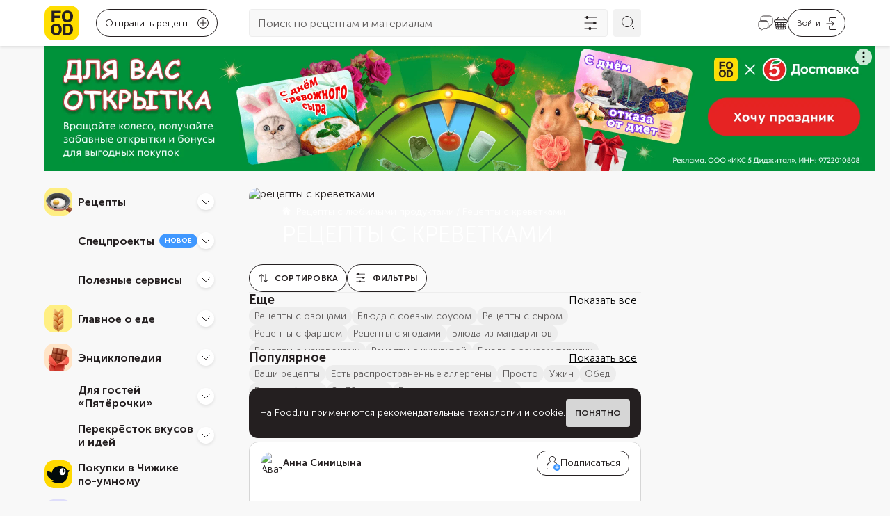

--- FILE ---
content_type: text/html; charset=utf-8
request_url: https://food.ru/recipes/recepty-s-liubimymi-produktami/recepty-s-krevetkami
body_size: 84771
content:
<!DOCTYPE html><html lang="ru"><head><meta http-equiv="content-language" content="ru"/><meta name="viewport" content="width=device-width, initial-scale=1.0, maximum-scale=1.0, user-scalable=0"/><link rel="manifest" href="https://static.static-food-2.ru/_next/static/694ea1c0/manifest.json"/><link rel="canonical" href="https://food.ru/recipes/recepty-s-liubimymi-produktami/recepty-s-krevetkami"/><meta property="og:description" content="Новости и статьи, инструкции и лайфхаки, мастер-классы и, конечно, рецепты."/><meta property="og:image" content="https://static.static-food-2.ru/_next/static/media/socials-cover.c5f4f742.webp"/><meta property="og:image:type" content="image/webp"/><meta property="og:image:width" content="750"/><meta property="og:image:height" content="750"/><meta property="og:type" content="website"/><meta property="og:url" content="https://food.ru/recipes/recepty-s-liubimymi-produktami/recepty-s-krevetkami"/><meta property="og:locale" content="ru_RU"/><meta property="og:site_name" content="Food.ru"/><meta property="fb:admins" content="100003771258552"/><meta property="fb:app_id" content="803590216931276"/><meta property="vk:image" content="https://static.static-food-2.ru/_next/static/media/socials-cover.c5f4f742.webp"/><meta name="application-name" content="Food.ru"/><meta name="publisher" content="Food.ru"/><link rel="icon" href="https://static.static-food-2.ru/_next/static/media/favicon.4545e4a6.ico"/><link rel="icon" href="https://static.static-food-2.ru/_next/static/media/icon.static.d08393ce73d916d018f39ec7075459d2.svg" type="image/svg+xml"/><link rel="apple-touch-icon" href="https://static.static-food-2.ru/_next/static/media/apple-touch-icon.d9398326.png"/><link rel="apple-touch-icon-precomposed" href="https://static.static-food-2.ru/_next/static/media/apple-touch-icon-precomposed.d9398326.png"/><title>Рецепты с креветками: 165 пошаговых рецептов с фото для приготовления в домашних условиях</title><meta name="description" content="рецепты с креветками — от простых и классических рецептов на каждый день до оригинальных и необычных. Для каждого блюда вы найдете подробную инструкцию, время приготовления, калорийность, БЖУ и другие важные детали."/><meta property="og:title" content="Рецепты с креветками: пошаговые рецепты с фото для приготовления в домашних условиях"/><meta name="robots" content="index, follow"/><meta name="next-head-count" content="26"/><link data-next-font="" rel="preconnect" href="/" crossorigin="anonymous"/><script id="datalayer-init" data-nscript="beforeInteractive">window.dataLayer = []</script><script id="ya-metrika" data-nscript="beforeInteractive">(function(m,e,t,r,i,k,a){m[i]=m[i]||function(){(m[i].a=m[i].a||[]).push(arguments)};
            m[i].l=1*new Date();k=e.createElement(t),a=e.getElementsByTagName(t)[0],k.async=1,k.src=r,a.parentNode.insertBefore(k,a)})
            (window, document, "script", "https://mc.yandex.ru/metrika/tag.js", "ym");
            ym(75731605, "init", {"defer":true,"clickmap":false,"trackLinks":true,"accurateTrackBounce":true,"webvisor":false,"ecommerce":"dataLayer"});
          </script><script id="ya-ads-header-bidding" data-nscript="beforeInteractive">window.YaHeaderBiddingSettings = {biddersMap: {"myTarget":"3163691"}, adUnits: [{"code":"adfox_164631499905025470","sizes":[[300,600],[240,400]],"bids":[{"bidder":"myTarget","params":{"placementId":"1678285"}}]},{"code":"adfox_164632081916714416","sizes":[[300,600],[240,400]],"bids":[{"bidder":"myTarget","params":{"placementId":"1678367"}}]},{"code":"adfox_164632091123867632","sizes":[[300,600],[240,400]],"bids":[{"bidder":"myTarget","params":{"placementId":"1678374"}}]},{"code":"adfox_164631509684864156","sizes":[[564,405]],"codeType":"combo","bids":[{"bidder":"myTarget","params":{"placementId":"1678378"}}]},{"code":"adfox_164632104253298628","sizes":[[564,405]],"codeType":"combo","bids":[{"bidder":"myTarget","params":{"placementId":"1678383"}}]},{"code":"adfox_164631514149776669","sizes":[[496,405]],"codeType":"combo","bids":[{"bidder":"myTarget","params":{"placementId":"1678397"}}]},{"code":"adfox_16463210751575958","sizes":[[496,405]],"codeType":"combo","bids":[{"bidder":"myTarget","params":{"placementId":"1678399"}}]},{"code":"adfox_164940748722625693","sizes":[[300,300]],"codeType":"combo","bids":[{"bidder":"myTarget","params":{"placementId":"1678401"}}]},{"code":"adfox_164631519381377628","sizes":[[300,300]],"codeType":"combo","bids":[{"bidder":"myTarget","params":{"placementId":"1678403"}}]},{"code":"adfox_164632110148551433","sizes":[[300,300]],"codeType":"combo","bids":[{"bidder":"myTarget","params":{"placementId":"1678405"}}]}], timeout: 1500,}</script><script id="ya-ads" data-nscript="beforeInteractive">window.Ya || (window.Ya = {}); window.yaContextCb = window.yaContextCb || []; window.Ya.adfoxCode || (window.Ya.adfoxCode = {}); window.Ya.adfoxCode.hbCallbacks || (window.Ya.adfoxCode.hbCallbacks = []);</script><link rel="preload" href="https://static.static-food-2.ru/_next/static/css/04bb898a81934fbb.css" as="style"/><link rel="stylesheet" href="https://static.static-food-2.ru/_next/static/css/04bb898a81934fbb.css" data-n-g=""/><link rel="preload" href="https://static.static-food-2.ru/_next/static/css/35a1cddbcdcd8eb2.css" as="style"/><link rel="stylesheet" href="https://static.static-food-2.ru/_next/static/css/35a1cddbcdcd8eb2.css" data-n-p=""/><link rel="preload" href="https://static.static-food-2.ru/_next/static/css/a8192d4930088094.css" as="style"/><link rel="stylesheet" href="https://static.static-food-2.ru/_next/static/css/a8192d4930088094.css" data-n-p=""/><noscript data-n-css=""></noscript><script defer="" nomodule="" src="https://static.static-food-2.ru/_next/static/chunks/polyfills-78c92fac7aa8fdd8.js"></script><script src="https://static.static-food-2.ru/_next/static/chunks/webpack-0032324810b9748e.js" defer=""></script><script src="https://static.static-food-2.ru/_next/static/chunks/framework-56eb74ff06128874.js" defer=""></script><script src="https://static.static-food-2.ru/_next/static/chunks/main-a6ae27c657478e2a.js" defer=""></script><script src="https://static.static-food-2.ru/_next/static/chunks/pages/_app-788fb165cfaae7f9.js" defer=""></script><script src="https://static.static-food-2.ru/_next/static/chunks/1232-7d66d9b90cf1f6d5.js" defer=""></script><script src="https://static.static-food-2.ru/_next/static/chunks/478-a435e20eb8be3d0f.js" defer=""></script><script src="https://static.static-food-2.ru/_next/static/chunks/5675-9b3e507b6ade11ab.js" defer=""></script><script src="https://static.static-food-2.ru/_next/static/chunks/9858-a8a784334274e7d8.js" defer=""></script><script src="https://static.static-food-2.ru/_next/static/chunks/1474-c7121c2f666ae3d0.js" defer=""></script><script src="https://static.static-food-2.ru/_next/static/chunks/9165-a05e6bd6814232bc.js" defer=""></script><script src="https://static.static-food-2.ru/_next/static/chunks/2863-9ffd726dc37537f0.js" defer=""></script><script src="https://static.static-food-2.ru/_next/static/chunks/pages/recipes/%5B...slug%5D-685176f6f63522ca.js" defer=""></script><script src="https://static.static-food-2.ru/_next/static/694ea1c0/_buildManifest.js" defer=""></script><script src="https://static.static-food-2.ru/_next/static/694ea1c0/_ssgManifest.js" defer=""></script></head><body><div id="__next"><script id="resource-error-catcher">window.__SENTRY_RESOURCE_ERRORS__=[],document.addEventListener("error",function(t){t.target&&window.__SENTRY_RESOURCE_ERRORS__.push({tagName:t.target.tagName,src:t.target.src||t.target.href||t.target.currentSrc})},!0);</script><noscript><div><img src="https://mc.yandex.ru/watch/75731605" style="position:absolute;left:-9999px" alt=""/></div></noscript><div class="grid_container__JBmS8 grid_container_default__rXk3p"></div><div class="header_sticky__N4sZ3"><div class="grid_container__JBmS8 grid_container_default__rXk3p"><div class="grid_row__6w91D"><div class="grid_col__GAj_L"><header class="header_header__LWAYg"><div class="header_navigationControl__DBCyi"><button class="navigationControl_navigationControll__via4b" aria-label="Мобильное меню"><svg width="20" height="14" fill="none" xmlns="http://www.w3.org/2000/svg"><rect width="20" height="2" rx="1" fill="#241F20"></rect><rect y="6" width="20" height="2" rx="1" fill="#241F20"></rect><rect y="12" width="20" height="2" rx="1" fill="#241F20"></rect></svg></button></div><a class="header_logo__5ZQzq" href="/"><svg fill="none" xmlns="http://www.w3.org/2000/svg" class="logo_logo__gNuAi" role="img" aria-label="Логотип Food.ru"><rect width="100%" height="100%" rx="13" fill="#FFDE00"></rect><symbol id="logo_svg__a" viewBox="0 0 50 50"><path d="M10.155 7.376h4.13v16.406h-4.13V7.376Zm2.787 0h10.44v3.31H12.957v-3.31h-.016Zm.032 7.146h9.195v3.36h-9.195v-3.36ZM30.232 23.634a6.938 6.938 0 0 1-2.23-1.114 7.384 7.384 0 0 1-1.671-1.754c-.459-.672-.803-1.458-1.049-2.327a11.237 11.237 0 0 1-.344-2.851c0-1.033.115-1.983.344-2.852.23-.869.59-1.655 1.049-2.344a6.809 6.809 0 0 1 1.672-1.753 6.915 6.915 0 0 1 2.229-1.098 9.434 9.434 0 0 1 2.688-.377c.967 0 1.868.131 2.72.377.837.245 1.59.622 2.23 1.098a7.754 7.754 0 0 1 1.671 1.753c.476.689.82 1.475 1.066 2.344.245.869.36 1.835.36 2.851 0 1.033-.115 1.983-.36 2.852-.246.869-.59 1.655-1.066 2.327a7.717 7.717 0 0 1-1.671 1.754 6.614 6.614 0 0 1-2.23 1.114 9.666 9.666 0 0 1-2.72.377c-.967 0-1.852-.115-2.688-.377Zm4.097-3.081c.426-.148.803-.36 1.13-.64.328-.278.59-.639.804-1.048.197-.426.36-.901.475-1.442a8.82 8.82 0 0 0 .18-1.836c0-.688-.065-1.295-.18-1.835a6.79 6.79 0 0 0-.475-1.443 3.03 3.03 0 0 0-.803-1.049 3.485 3.485 0 0 0-1.131-.639 4.24 4.24 0 0 0-1.41-.23c-.508 0-.983.083-1.41.23-.426.148-.786.36-1.114.64-.327.278-.59.639-.803 1.048a5.328 5.328 0 0 0-.475 1.443 10.304 10.304 0 0 0-.147 1.835c0 .688.049 1.295.147 1.835.098.541.262 1.017.475 1.443.213.426.492.77.803 1.065.328.295.689.508 1.115.64.426.147.885.212 1.41.212.524 0 1-.082 1.409-.23ZM14.286 42.432a7.073 7.073 0 0 1-2.197-1.098 7.342 7.342 0 0 1-1.655-1.754 7.778 7.778 0 0 1-1.033-2.343 11.237 11.237 0 0 1-.344-2.852c0-1.033.115-1.983.344-2.851a8.062 8.062 0 0 1 1.033-2.36 7.035 7.035 0 0 1 1.655-1.754c.64-.475 1.377-.836 2.197-1.098a9.206 9.206 0 0 1 2.655-.377c.966 0 1.868.131 2.688.377.819.246 1.557.607 2.196 1.098a6.975 6.975 0 0 1 1.639 1.754c.458.688.803 1.475 1.048 2.36.246.868.36 1.835.36 2.851 0 1.033-.114 1.983-.36 2.852-.245.868-.59 1.655-1.049 2.343-.459.689-1 1.279-1.638 1.754-.64.492-1.377.852-2.197 1.098a9.35 9.35 0 0 1-2.688.377c-.95 0-1.835-.131-2.654-.377Zm4.031-3.081c.41-.164.771-.377 1.099-.64.311-.278.573-.622.77-1.048.197-.426.36-.901.475-1.458.115-.541.164-1.164.164-1.853 0-.688-.049-1.31-.164-1.852-.114-.54-.262-1.032-.475-1.458a3.168 3.168 0 0 0-1.869-1.688c-.41-.164-.868-.23-1.376-.23-.508 0-.95.082-1.36.23a4.29 4.29 0 0 0-1.098.639c-.328.279-.59.623-.804 1.049a5.256 5.256 0 0 0-.475 1.458c-.115.541-.164 1.164-.164 1.852 0 .689.05 1.312.164 1.853.115.54.262 1.032.475 1.458.213.426.475.77.803 1.049.328.279.689.491 1.099.639.41.147.852.23 1.36.23a3.39 3.39 0 0 0 1.377-.23ZM26.462 26.158h3.868v16.405h-3.868V26.158Zm7.818 13.03a3.192 3.192 0 0 0 1.164-.623c.327-.28.606-.623.836-1.017.23-.393.393-.852.508-1.376.114-.508.164-1.098.164-1.737a8.61 8.61 0 0 0-.164-1.787c-.115-.524-.28-1-.508-1.426a4.069 4.069 0 0 0-.836-1.049 3.48 3.48 0 0 0-1.164-.639 4.615 4.615 0 0 0-1.458-.213h-3.639l.28-3.195h3.36c1.032 0 1.966.114 2.818.344.852.23 1.606.59 2.262 1.049a6.88 6.88 0 0 1 1.672 1.704 7.326 7.326 0 0 1 1.032 2.295c.23.868.345 1.819.345 2.868 0 1.016-.115 1.95-.345 2.819-.23.852-.573 1.622-1.032 2.278a6.245 6.245 0 0 1-1.672 1.672c-.656.459-1.41.786-2.262 1.016-.852.23-1.787.344-2.819.344h-3.917l.443-3.196h3.474a3.566 3.566 0 0 0 1.458-.132Z" fill="#251F20"></path></symbol><use href="#logo_svg__a"></use></svg></a><div class="header_recipes__zAd65"><button type="button" class="rounded_link__BSJdo"><div class="rounded_button__WiLuy"><span class="rounded_buttonText__ZEBBq">Отправить рецепт</span><span class="rounded_icon__1BwG6"><svg width="16" height="17" fill="none" xmlns="http://www.w3.org/2000/svg" role="presentation"><path d="M15.814 2.633 13.894.688a.593.593 0 0 0-.867 0l-8.361 8.45a1.159 1.159 0 0 0-.124.167l-1.693 3.66a.65.65 0 0 0 .124.712.59.59 0 0 0 .702.125l3.613-1.715a.322.322 0 0 0 .165-.126l8.361-8.47A.606.606 0 0 0 16 3.05a.53.53 0 0 0-.186-.418zM6.648 11.02l-1.962.941.93-1.986 5.966-6.045 1.053 1.067-5.987 6.023zm6.833-6.923-1.053-1.066 1.012-1.025 1.053 1.067-1.012 1.024z" fill="#241F20"></path><path d="M14.08 7.695a.612.612 0 0 0-.62.627v6.923H1.24V2.801h7.556c.35 0 .62-.272.62-.628a.612.612 0 0 0-.62-.627H1.239A1.25 1.25 0 0 0 0 2.8v12.444c0 .69.557 1.255 1.239 1.255H13.46a1.25 1.25 0 0 0 1.238-1.255V8.322a.64.64 0 0 0-.619-.627z" fill="#241F20"></path></svg></span><div class="rounded_iconDesktop__bqEzc"><svg viewBox="0 0 16 16" fill="none" xmlns="http://www.w3.org/2000/svg" role="presentation"><circle cx="8" cy="8" r="7.5" stroke="currentColor"></circle><path d="M8 4v8m4-4H4" stroke="currentColor" stroke-linecap="round"></path></svg></div></div></button></div><div class="header_searchInput__ZnreF"><form class="searchInput_form__2njl0" role="search"><div class="searchInput_searchBlock__Krwy2"><input class="searchInput_input__pL2xy" type="search" placeholder="Поиск по рецептам и материалам" value=""/><button class="searchInput_filtersButton__3Rk7A" type="button" aria-label="Открыть список фильтров"><svg width="25" height="24" fill="none" xmlns="http://www.w3.org/2000/svg" role="presentation"><path d="M12.418 20.444h8.272a.444.444 0 1 0 0-.889h-8.272A2.003 2.003 0 0 0 10.468 18c-.95 0-1.748.665-1.95 1.555H2.912a.445.445 0 1 0 0 .89h5.606c.202.889.998 1.555 1.95 1.555.95 0 1.748-.665 1.95-1.556Zm6.667-8h1.605a.445.445 0 0 0 0-.889h-1.605A2.003 2.003 0 0 0 17.135 10c-.95 0-1.749.665-1.95 1.555H2.912a.445.445 0 1 0 0 .89h12.271c.203.889.999 1.555 1.95 1.555.95 0 1.748-.665 1.95-1.556Zm-10.667-8H20.69a.445.445 0 0 0 0-.888H8.42A2.003 2.003 0 0 0 6.467 2c-.95 0-1.748.665-1.95 1.556H2.912a.444.444 0 1 0 0 .889h1.606C4.72 5.334 5.516 6 6.468 6c.95 0 1.748-.665 1.95-1.555Z" fill="#241F20"></path></svg></button></div><button class="searchInput_submitButton__nf3o_" type="submit" aria-label="Искать"><svg width="24" height="24" fill="none" xmlns="http://www.w3.org/2000/svg" class="searchInput_searchSvg__sqDxD" role="presentation"><path d="M10.04 2.5a7.539 7.539 0 1 1 0 15.079 7.539 7.539 0 0 1 0-15.078ZM15.725 15.724 22 22" stroke="#241F20" stroke-miterlimit="10" stroke-linecap="round" stroke-linejoin="round"></path></svg></button></form></div><div class="header_rightIcons__N24AX"><div class="header_searchMobile__m3P5o"><button class="searchButtonMobile_searchButtonMobile__DbPY_"><svg width="24" height="24" fill="none" xmlns="http://www.w3.org/2000/svg"><path d="M10.04 2.5a7.539 7.539 0 1 1 0 15.079 7.539 7.539 0 0 1 0-15.078ZM15.725 15.724 22 22" stroke="#241F20" stroke-miterlimit="10" stroke-linecap="round" stroke-linejoin="round"></path></svg></button></div><div class="chatbot_chatbot__6r7i_"><a href="/avoka-bot"><svg width="24" height="24" fill="none" xmlns="http://www.w3.org/2000/svg" class="chatbot_icon__ub8EX"><path d="M22 6.25v5.1c0 1.27-.42 2.34-1.17 3.08-.74.75-1.81 1.17-3.08 1.17v1.81c0 .68-.76 1.09-1.32.71l-.97-.64c.09-.31.13-.65.13-1.01V12.4c0-2.04-1.36-3.4-3.4-3.4H5.4c-.14 0-.27.01-.4.02V6.25C5 3.7 6.7 2 9.25 2h8.5C20.3 2 22 3.7 22 6.25Z" stroke="#241F20" stroke-width="0.9" stroke-miterlimit="10" stroke-linecap="round" stroke-linejoin="round"></path><path d="M15.59 12.4v4.07c0 .36-.04.7-.13 1.01-.37 1.47-1.59 2.39-3.27 2.39H9.47l-3.02 2.01a.671.671 0 0 1-1.05-.56v-1.45c-1.02 0-1.87-.34-2.46-.93-.6-.6-.94-1.45-.94-2.47V12.4c0-1.9 1.18-3.21 3-3.38.13-.01.26-.02.4-.02h6.79c2.04 0 3.4 1.36 3.4 3.4Z" stroke="#241F20" stroke-width="0.9" stroke-miterlimit="10" stroke-linecap="round" stroke-linejoin="round"></path></svg></a></div><button class="cart_cartWrapper__cDmoN" aria-label="Корзина"><svg width="20" height="19" fill="none" xmlns="http://www.w3.org/2000/svg" role="presentation"><path d="M7.525.142a.474.474 0 0 0-.7.025l-3.8 4.025H2.45A2.45 2.45 0 0 0 0 6.667a2.475 2.475 0 0 0 1.55 2.275l1.175 7.274a2.5 2.5 0 0 0 2.475 2.1h9.6a2.5 2.5 0 0 0 2.475-2.1l1.175-7.274A2.476 2.476 0 0 0 20 6.667a2.45 2.45 0 0 0-2.45-2.475h-.325l-3.8-4.025a.474.474 0 0 0-.7-.025.476.476 0 0 0-.025.7l3.15 3.35H4.4L7.55.842a.475.475 0 0 0-.025-.7Zm-4.45 12h2.3l.225 2H3.4l-.325-2Zm3.3 0H9.5v2H6.6l-.225-2Zm3.125 3v2.174H6.95l-.25-2.175h2.8Zm1 0h2.3l-.25 2.174H10.5v-2.175Zm0-1v-2h2.625l-.225 2h-2.4Zm3.625-2h2.8l-.325 2h-2.7l.225-2Zm.1-1 .225-2.025h2.95l-.325 2.024h-2.85Zm-1 0H10.5V9.117h2.95l-.225 2.025Zm-3.725 0H6.275L6.05 9.117H9.5v2.024ZM5.05 9.117l.225 2.024h-2.35L2.6 9.117h2.45Zm-1.325 6.95-.15-.925H5.7l.25 2.174H5.2a1.474 1.474 0 0 1-1.475-1.25Zm11.075 1.25h-1.25l.25-2.175h2.625l-.15.924a1.474 1.474 0 0 1-1.475 1.25ZM19 6.666a1.45 1.45 0 0 1-1.45 1.45H2.45A1.45 1.45 0 0 1 1 6.667a1.476 1.476 0 0 1 1.45-1.475h15.1A1.474 1.474 0 0 1 19 6.667Z" fill="#241F20"></path></svg></button><button aria-label="Авторизоваться" class="loginButton_login__ynDRq"><div class="loginButton_text__f23lG">Войти</div><div class="loginButton_icon__dv_0u"><svg width="15" height="18" fill="none" xmlns="http://www.w3.org/2000/svg" role="presentation"><path d="M.946 9.513H10l-2.585 2.584a.512.512 0 1 0 .725.725l3.46-3.459.008-.01a.524.524 0 0 0 .056-.068c.01-.015.017-.03.025-.046.007-.014.016-.028.022-.042l.018-.057.011-.04a.523.523 0 0 0 .01-.1v-.005a.52.52 0 0 0-.01-.095c-.003-.017-.01-.033-.015-.05-.004-.015-.008-.03-.014-.045-.008-.021-.02-.04-.03-.06-.006-.009-.01-.019-.017-.028a.53.53 0 0 0-.065-.08L8.142 5.177a.511.511 0 0 0-.726 0c-.2.2-.2.525 0 .725L10 8.487H.946a.513.513 0 1 0 0 1.026ZM4.71 5.717c.284 0 .513-.23.513-.513V1.539c0-.283.23-.513.513-.513h7.724c.283 0 .513.23.513.513V16.46c0 .283-.23.513-.513.513H5.737a.513.513 0 0 1-.513-.513v-3.528a.513.513 0 1 0-1.026 0v3.528c0 .849.69 1.539 1.54 1.539h7.723A1.54 1.54 0 0 0 15 16.461V1.54A1.54 1.54 0 0 0 13.461 0H5.737a1.54 1.54 0 0 0-1.539 1.539v3.665c0 .283.23.513.513.513Z" fill="#241F20"></path></svg></div></button></div></header></div></div></div><div class="Toastify" id="baseContainer"></div></div><div class="grid_container__JBmS8 grid_container_default__rXk3p"><div class="billboardBanner_wrapper__Vbisj"></div><div class="grid_row__6w91D"><div class="grid_col__GAj_L grid_col_sm_0__zEMhQ grid_col_md_0__HYoeR grid_col_lg_3__m_gG4"><div class="aside_wrapper__e1aeU"><nav aria-label="Навигация по сайту" class="mainNavigation_wrapper__Io34p aside_mainNavigation__Di3ws"><div class="section_section__mNDEY" role="navigation" aria-label="Внутренняя навигация"><div class="section_category__JfXE0"><div role="group" aria-label="Рецепты" class="categoryHeader_wrapper__xLYXt"><div class="categoryHeader_titleWithBadge___mHtI"><a class="categoryHeader_title__jr4F0" href="/recipes"><div style="background-image:url(https://static.static-food-2.ru/_next/static/media/recepty.647faf25.webp)" class="categoryHeader_icon__Fj2vZ"></div>Рецепты</a></div><button class="categoryHeader_button__nGpLJ" type="button" aria-expanded="false" aria-label="Рецепты" aria-controls=":R1aoecm:" id="ctrl_:R1aoecm:"><svg viewBox="0 0 12 12" fill="none" xmlns="http://www.w3.org/2000/svg" role="presentation" class="categoryHeader_chevron__oVH4O"><path d="m1 4 4.293 4.293a1 1 0 0 0 1.414 0L11 4" stroke="#241F20" stroke-linecap="round"></path></svg></button></div><div role="region" aria-hidden="true" aria-labelledby="ctrl_:R1aoecm:" id=":R1aoecm:" class="threeTieredCategory_subCategoriesWrapper__jf_oN threeTieredCategory_hidenSubCategoriesWrapper__9XuhU"><div class="twoTieredSubCategory_wrapper__WDZtd"><a class="twoTieredSubCategory_subCategory__yswcT" href="/recipes/dostupnyi-zozh"><div class="twoTieredSubCategory_linkWrapper__Jg2Nf">Доступный ЗОЖ</div></a><div role="region" aria-label="Доступный ЗОЖ" class="twoTieredSubCategory_innerCategoriesWrapper__B_RhH"><a class="twoTieredSubCategory_innerCategory__raWMu" href="/recipes/bazovyi-uroven">Базовый уровень</a><a class="twoTieredSubCategory_innerCategory__raWMu" href="/recipes/prodvinutyi-uroven">Продвинутый уровень</a></div></div><hr class="threeTieredCategory_divider__AQDNz"/><div class="twoTieredSubCategory_wrapper__WDZtd"><a class="twoTieredSubCategory_subCategory__yswcT" href="/recipes/zakuski"><div class="twoTieredSubCategory_linkWrapper__Jg2Nf">Закуски</div></a><div role="region" aria-label="Закуски" class="twoTieredSubCategory_innerCategoriesWrapper__B_RhH"><a class="twoTieredSubCategory_innerCategory__raWMu" href="/recipes/zakuski/rulety">Рулеты</a><a class="twoTieredSubCategory_innerCategory__raWMu" href="/recipes/zakuski/hachapuri">Хачапури</a><a class="twoTieredSubCategory_innerCategory__raWMu" href="/recipes/zakuski/holodec">Холодец</a><a class="twoTieredSubCategory_innerCategory__raWMu" href="/recipes/zakuski/zalivnoe">Заливное</a><a class="twoTieredSubCategory_innerCategory__raWMu" href="/recipes/zakuski/buterbrody">Бутерброды</a><a class="twoTieredSubCategory_innerCategory__raWMu" href="/recipes/zakuski/tartar">Тартар</a><a class="twoTieredSubCategory_innerCategory__raWMu" href="/recipes/zakuski/shaurma">Шаурма</a><a class="twoTieredSubCategory_innerCategory__raWMu" href="/recipes/zakuski/tartaletki">Тарталетки</a><a class="twoTieredSubCategory_innerCategory__raWMu" href="/recipes/zakuski/pashtety">Паштеты</a><a class="twoTieredSubCategory_innerCategory__raWMu" href="/recipes/zakuski/chipsy">Чипсы</a></div></div><hr class="threeTieredCategory_divider__AQDNz"/><div class="twoTieredSubCategory_wrapper__WDZtd"><a class="twoTieredSubCategory_subCategory__yswcT" href="/recipes/salaty"><div class="twoTieredSubCategory_linkWrapper__Jg2Nf">Салаты</div></a><div role="region" aria-label="Салаты" class="twoTieredSubCategory_innerCategoriesWrapper__B_RhH"><a class="twoTieredSubCategory_innerCategory__raWMu" href="/recipes/salaty/olive">Оливье</a><a class="twoTieredSubCategory_innerCategory__raWMu" href="/recipes/salaty/salaty-s-krabovymi-palochkami">Крабовый</a><a class="twoTieredSubCategory_innerCategory__raWMu" href="/recipes/salaty/seledka-pod-shuboi">Селедка под шубой</a><a class="twoTieredSubCategory_innerCategory__raWMu" href="/recipes/salaty/grecheskii-salat">Греческий</a><a class="twoTieredSubCategory_innerCategory__raWMu" href="/recipes/salaty/vinegret">Винегрет</a><a class="twoTieredSubCategory_innerCategory__raWMu" href="/recipes/salaty/salat-mimoza">Мимоза</a><a class="twoTieredSubCategory_innerCategory__raWMu" href="/recipes/salaty/salat-cezar">Цезарь</a><a class="twoTieredSubCategory_innerCategory__raWMu" href="/recipes/salaty/ovoshchnye-salaty">Овощные</a><a class="twoTieredSubCategory_innerCategory__raWMu" href="/recipes/salaty/salaty-s-krevetkami">С креветками</a><a class="twoTieredSubCategory_innerCategory__raWMu" href="/recipes/salaty/salaty-s-kuricei">Куриные</a></div></div><hr class="threeTieredCategory_divider__AQDNz"/><div class="twoTieredSubCategory_wrapper__WDZtd"><a class="twoTieredSubCategory_subCategory__yswcT" href="/recipes/pervye-bliuda"><div class="twoTieredSubCategory_linkWrapper__Jg2Nf">Первые блюда</div></a><div role="region" aria-label="Первые блюда" class="twoTieredSubCategory_innerCategoriesWrapper__B_RhH"><a class="twoTieredSubCategory_innerCategory__raWMu" href="/recipes/pervye-bliuda/supy">Супы</a><a class="twoTieredSubCategory_innerCategory__raWMu" href="/recipes/pervye-bliuda/supy-piure">Супы-пюре</a><a class="twoTieredSubCategory_innerCategory__raWMu" href="/recipes/pervye-bliuda/ovoshchnye-supy">Овощные супы</a><a class="twoTieredSubCategory_innerCategory__raWMu" href="/recipes/pervye-bliuda/borshch">Борщ</a><a class="twoTieredSubCategory_innerCategory__raWMu" href="/recipes/pervye-bliuda/soljanka">Солянка</a><a class="twoTieredSubCategory_innerCategory__raWMu" href="/recipes/pervye-bliuda/rassolnik">Рассольник</a><a class="twoTieredSubCategory_innerCategory__raWMu" href="/recipes/pervye-bliuda/harcho">Харчо</a><a class="twoTieredSubCategory_innerCategory__raWMu" href="/recipes/pervye-bliuda/okroshka">Окрошка</a><a class="twoTieredSubCategory_innerCategory__raWMu" href="/recipes/pervye-bliuda/shchi">Щи</a><a class="twoTieredSubCategory_innerCategory__raWMu" href="/recipes/pervye-bliuda/supy-s-ryboi">Рыбные</a></div></div><hr class="threeTieredCategory_divider__AQDNz"/><div class="twoTieredSubCategory_wrapper__WDZtd"><a class="twoTieredSubCategory_subCategory__yswcT" href="/recipes/vtorye-bliuda"><div class="twoTieredSubCategory_linkWrapper__Jg2Nf">Вторые блюда</div></a><div role="region" aria-label="Вторые блюда" class="twoTieredSubCategory_innerCategoriesWrapper__B_RhH"><a class="twoTieredSubCategory_innerCategory__raWMu" href="/recipes/vtorye-bliuda/bliny">Блины</a><a class="twoTieredSubCategory_innerCategory__raWMu" href="/recipes/vtorye-bliuda/golubcy">Голубцы</a><a class="twoTieredSubCategory_innerCategory__raWMu" href="/recipes/vtorye-bliuda/syrniki">Сырники</a><a class="twoTieredSubCategory_innerCategory__raWMu" href="/recipes/vtorye-bliuda/kotlety">Котлеты</a><a class="twoTieredSubCategory_innerCategory__raWMu" href="/recipes/vtorye-bliuda/oladi">Оладьи</a><a class="twoTieredSubCategory_innerCategory__raWMu" href="/recipes/vtorye-bliuda/zapekanka">Запеканка</a><a class="twoTieredSubCategory_innerCategory__raWMu" href="/recipes/vtorye-bliuda/plov">Плов</a><a class="twoTieredSubCategory_innerCategory__raWMu" href="/recipes/vtorye-bliuda/pelmeni">Пельмени</a><a class="twoTieredSubCategory_innerCategory__raWMu" href="/recipes/vtorye-bliuda/shashlyk">Шашлык</a><a class="twoTieredSubCategory_innerCategory__raWMu" href="/recipes/vtorye-bliuda/kashi">Каши</a></div></div><hr class="threeTieredCategory_divider__AQDNz"/><div class="twoTieredSubCategory_wrapper__WDZtd"><a class="twoTieredSubCategory_subCategory__yswcT" href="/recipes/garniry"><div class="twoTieredSubCategory_linkWrapper__Jg2Nf">Гарниры</div></a><div role="region" aria-label="Гарниры" class="twoTieredSubCategory_innerCategoriesWrapper__B_RhH"><a class="twoTieredSubCategory_innerCategory__raWMu" href="/recipes/garniry/garniry-iz-grechki">Гречка</a><a class="twoTieredSubCategory_innerCategory__raWMu" href="/recipes/garniry/garniry-iz-risa">Рис</a><a class="twoTieredSubCategory_innerCategory__raWMu" href="/recipes/garniry/makarony-na-garnir">Макароны</a><a class="twoTieredSubCategory_innerCategory__raWMu" href="/recipes/garniry/garniry-iz-perlovki">Перловка</a><a class="twoTieredSubCategory_innerCategory__raWMu" href="/recipes/garniry/garniry-iz-bulgura">Булгур</a><a class="twoTieredSubCategory_innerCategory__raWMu" href="/recipes/garniry/garniry-iz-kapusty">Капуста</a><a class="twoTieredSubCategory_innerCategory__raWMu" href="/recipes/garniry/garniry-iz-kartoshki">Картошка</a><a class="twoTieredSubCategory_innerCategory__raWMu" href="/recipes/garniry/garniry-iz-svekly">Свекла</a><a class="twoTieredSubCategory_innerCategory__raWMu" href="/recipes/garniry/garniry-iz-kukuruzy">Кукуруза</a><a class="twoTieredSubCategory_innerCategory__raWMu" href="/recipes/garniry/garniry-iz-kabachkov">Кабачки</a></div></div><hr class="threeTieredCategory_divider__AQDNz"/><div class="twoTieredSubCategory_wrapper__WDZtd"><a class="twoTieredSubCategory_subCategory__yswcT" href="/recipes/deserty"><div class="twoTieredSubCategory_linkWrapper__Jg2Nf">Десерты</div></a><div role="region" aria-label="Десерты" class="twoTieredSubCategory_innerCategoriesWrapper__B_RhH"><a class="twoTieredSubCategory_innerCategory__raWMu" href="/recipes/deserty/torty">Торты</a><a class="twoTieredSubCategory_innerCategory__raWMu" href="/recipes/deserty/pechene">Печенье</a><a class="twoTieredSubCategory_innerCategory__raWMu" href="/recipes/deserty/varene">Варенье</a><a class="twoTieredSubCategory_innerCategory__raWMu" href="/recipes/deserty/kremy">Кремы</a><a class="twoTieredSubCategory_innerCategory__raWMu" href="/recipes/deserty/pankeik">Панкейки</a><a class="twoTieredSubCategory_innerCategory__raWMu" href="/recipes/deserty/keks">Кекс</a><a class="twoTieredSubCategory_innerCategory__raWMu" href="/recipes/deserty/biskvit">Бисквит</a><a class="twoTieredSubCategory_innerCategory__raWMu" href="/recipes/deserty/pirozhnye">Пирожные</a><a class="twoTieredSubCategory_innerCategory__raWMu" href="/recipes/deserty/morozhenoe">Мороженое</a><a class="twoTieredSubCategory_innerCategory__raWMu" href="/recipes/deserty/chizkeik">Чизкейк</a></div></div><hr class="threeTieredCategory_divider__AQDNz"/><div class="twoTieredSubCategory_wrapper__WDZtd"><a class="twoTieredSubCategory_subCategory__yswcT" href="/recipes/vypechka"><div class="twoTieredSubCategory_linkWrapper__Jg2Nf">Выпечка</div></a><div role="region" aria-label="Выпечка" class="twoTieredSubCategory_innerCategoriesWrapper__B_RhH"><a class="twoTieredSubCategory_innerCategory__raWMu" href="/recipes/vypechka/testo">Тесто</a><a class="twoTieredSubCategory_innerCategory__raWMu" href="/recipes/vypechka/pirogi">Пироги</a><a class="twoTieredSubCategory_innerCategory__raWMu" href="/recipes/vypechka/sharlotka">Шарлотка</a><a class="twoTieredSubCategory_innerCategory__raWMu" href="/recipes/vypechka/picca">Пицца</a><a class="twoTieredSubCategory_innerCategory__raWMu" href="/recipes/vypechka/hleb">Хлеб</a><a class="twoTieredSubCategory_innerCategory__raWMu" href="/recipes/vypechka/vafli">Вафли</a><a class="twoTieredSubCategory_innerCategory__raWMu" href="/recipes/vypechka/pirozhki">Пирожки</a><a class="twoTieredSubCategory_innerCategory__raWMu" href="/recipes/vypechka/chebureki">Чебуреки</a><a class="twoTieredSubCategory_innerCategory__raWMu" href="/recipes/vypechka/bulochki">Булочки</a><a class="twoTieredSubCategory_innerCategory__raWMu" href="/recipes/vypechka/mannik">Манник</a></div></div><hr class="threeTieredCategory_divider__AQDNz"/><div class="twoTieredSubCategory_wrapper__WDZtd"><a class="twoTieredSubCategory_subCategory__yswcT" href="/recipes/napitki"><div class="twoTieredSubCategory_linkWrapper__Jg2Nf">Напитки</div></a><div role="region" aria-label="Напитки" class="twoTieredSubCategory_innerCategoriesWrapper__B_RhH"><a class="twoTieredSubCategory_innerCategory__raWMu" href="/recipes/napitki/soki">Соки</a><a class="twoTieredSubCategory_innerCategory__raWMu" href="/recipes/napitki/kokteili">Коктейли</a><a class="twoTieredSubCategory_innerCategory__raWMu" href="/recipes/napitki/kompoty">Компоты</a><a class="twoTieredSubCategory_innerCategory__raWMu" href="/recipes/napitki/nastoiki">Настойки</a><a class="twoTieredSubCategory_innerCategory__raWMu" href="/recipes/napitki/kakao">Какао</a><a class="twoTieredSubCategory_innerCategory__raWMu" href="/recipes/napitki/kvas">Квас</a><a class="twoTieredSubCategory_innerCategory__raWMu" href="/recipes/napitki/glintvein">Глинтвейн</a><a class="twoTieredSubCategory_innerCategory__raWMu" href="/recipes/napitki/chai">Чай</a><a class="twoTieredSubCategory_innerCategory__raWMu" href="/recipes/napitki/kofe">Кофе</a><a class="twoTieredSubCategory_innerCategory__raWMu" href="/recipes/napitki/smuzi">Смузи</a></div></div><hr class="threeTieredCategory_divider__AQDNz"/><div class="twoTieredSubCategory_wrapper__WDZtd"><a class="twoTieredSubCategory_subCategory__yswcT" href="/recipes/zagotovki"><div class="twoTieredSubCategory_linkWrapper__Jg2Nf">Заготовки и консервы</div></a><div role="region" aria-label="Заготовки и консервы" class="twoTieredSubCategory_innerCategoriesWrapper__B_RhH"><a class="twoTieredSubCategory_innerCategory__raWMu" href="/recipes/zagotovki/pomidory-na-zimu">Помидоры на зиму</a><a class="twoTieredSubCategory_innerCategory__raWMu" href="/recipes/zagotovki/perec-na-zimu">Перец на зиму</a><a class="twoTieredSubCategory_innerCategory__raWMu" href="/recipes/zagotovki/kabachki-na-zimu">Кабачки на зиму</a><a class="twoTieredSubCategory_innerCategory__raWMu" href="/recipes/zagotovki/salaty-na-zimu">Салаты на зиму</a><a class="twoTieredSubCategory_innerCategory__raWMu" href="/recipes/zagotovki/lecho">Лечо</a><a class="twoTieredSubCategory_innerCategory__raWMu" href="/recipes/zagotovki/adzhika">Аджика</a><a class="twoTieredSubCategory_innerCategory__raWMu" href="/recipes/zagotovki/sousy-na-zimu">Соусы на зиму</a><a class="twoTieredSubCategory_innerCategory__raWMu" href="/recipes/zagotovki/zagotovki-iz-ogurcov">Заготовки из огурцов</a><a class="twoTieredSubCategory_innerCategory__raWMu" href="/recipes/zagotovki/domashnii-syr">Домашний сыр</a><a class="twoTieredSubCategory_innerCategory__raWMu" href="/recipes/zagotovki/konservirovanie">Консервирование</a></div></div><hr class="threeTieredCategory_divider__AQDNz"/><div class="twoTieredSubCategory_wrapper__WDZtd"><a class="twoTieredSubCategory_subCategory__yswcT" href="/recipes/sousy-i-marinady"><div class="twoTieredSubCategory_linkWrapper__Jg2Nf">Соусы и маринады</div></a><div role="region" aria-label="Соусы и маринады" class="twoTieredSubCategory_innerCategoriesWrapper__B_RhH"><a class="twoTieredSubCategory_innerCategory__raWMu" href="/recipes/sousy-i-marinady/domashnii-maionez">Домашний майонез</a><a class="twoTieredSubCategory_innerCategory__raWMu" href="/recipes/sousy-i-marinady/slivochnye-sousy">Сливочные соусы</a><a class="twoTieredSubCategory_innerCategory__raWMu" href="/recipes/sousy-i-marinady/tomatnye-sousy">Томатные соусы</a><a class="twoTieredSubCategory_innerCategory__raWMu" href="/recipes/sousy-i-marinady/podliva">Подлива</a><a class="twoTieredSubCategory_innerCategory__raWMu" href="/recipes/sousy-i-marinady/marinady-dlja-ryby">Маринады для рыбы</a><a class="twoTieredSubCategory_innerCategory__raWMu" href="/recipes/sousy-i-marinady/tkemali">Ткемали</a><a class="twoTieredSubCategory_innerCategory__raWMu" href="/recipes/sousy-i-marinady/guakamole">Гуакамоле</a><a class="twoTieredSubCategory_innerCategory__raWMu" href="/recipes/sousy-i-marinady/domashnii-ketchup">Домашний кетчуп</a><a class="twoTieredSubCategory_innerCategory__raWMu" href="/recipes/sousy-i-marinady/sous-tartar">Соус тартар</a><a class="twoTieredSubCategory_innerCategory__raWMu" href="/recipes/sousy-i-marinady/chesnochnye-sousy">Чесночные соусы</a></div></div></div></div><div class="section_category__JfXE0"><div role="group" aria-label="Спецпроекты" class="categoryHeader_wrapper__xLYXt categoryHeader_withBadge__P_Q_d"><div class="categoryHeader_titleWithBadge___mHtI"><a class="categoryHeader_title__jr4F0" href="/specproekty"><div style="background-image:url(https://cdn.food.ru/unsigned/fit/150/150/ce/0/czM6Ly9tZWRpYS9waWN0dXJlcy9zdGF0aWMvc2lkZV9tZW51X3NwZWNwcm9la3R5LnBuZw.png)" class="categoryHeader_icon__Fj2vZ"></div>Спецпроекты</a><div role="status" class="badge_badge__emaGo badge_new__hMT5r">новое</div></div><button class="categoryHeader_button__nGpLJ" type="button" aria-expanded="false" aria-label="Спецпроекты" aria-controls=":R2aoecm:" id="ctrl_:R2aoecm:"><svg viewBox="0 0 12 12" fill="none" xmlns="http://www.w3.org/2000/svg" role="presentation" class="categoryHeader_chevron__oVH4O"><path d="m1 4 4.293 4.293a1 1 0 0 0 1.414 0L11 4" stroke="#241F20" stroke-linecap="round"></path></svg></button></div><div role="region" aria-hidden="true" aria-labelledby="ctrl_:R2aoecm:" id=":R2aoecm:" class="twoTieredCategory_subCategoriesWrapper__0Zehg twoTieredCategory_hidenSubCategoriesWrapper__Z0sym"><a target="_blank" rel="noopener noreferrer nofollow" class="oneTieredSubCategory_link__SLHDO twoTieredCategory_subCategory__m5j8T" href="https://clck.ru/3RQCBe">Хочу праздник</a><a target="_blank" rel="noopener noreferrer nofollow" class="oneTieredSubCategory_link__SLHDO twoTieredCategory_subCategory__m5j8T" href="https://clck.ru/3QtiEf">Письмо Шеф Морозу</a><a target="_blank" rel="noopener noreferrer nofollow" class="oneTieredSubCategory_link__SLHDO twoTieredCategory_subCategory__m5j8T" href="https://terka.food.ru/?utm_campaign=cn.terka_ct._ds.20250428&amp;utm_source=food&amp;utm_medium=refferal&amp;utm_content=plc.button_dsrca.web">Ваши истории в «Тёрке»</a><a class="oneTieredSubCategory_link__SLHDO twoTieredCategory_subCategory__m5j8T" href="https://food.ru/tags/dostupnyi-zozh">Доступный ЗОЖ</a><a target="_blank" rel="noopener noreferrer nofollow" class="oneTieredSubCategory_link__SLHDO twoTieredCategory_subCategory__m5j8T" href="https://clck.ru/3QzQJu">Найди свой золотой ключ</a><a target="_blank" rel="noopener noreferrer nofollow" class="oneTieredSubCategory_link__SLHDO twoTieredCategory_subCategory__m5j8T" href="https://clck.ru/3R5fAB">Герои праздников</a><a target="_blank" rel="noopener noreferrer nofollow" class="oneTieredSubCategory_link__SLHDO twoTieredCategory_subCategory__m5j8T" href="https://eda.x5.ru/?utm_source=specialproject&amp;utm_medium=foodru&amp;utm_campaign=november">Система качества Х5</a></div></div><div class="section_category__JfXE0"><div role="group" aria-label="Полезные сервисы" class="categoryHeader_wrapper__xLYXt"><div class="categoryHeader_titleWithBadge___mHtI"><a class="categoryHeader_title__jr4F0" href="/servisy"><div style="background-image:url(https://cdn.food.ru/unsigned/fit/150/150/ce/0/czM6Ly9tZWRpYS9waWN0dXJlcy9zdGF0aWMvc2lkZV9tZW51X3NlcnZpc3kucG5n.png)" class="categoryHeader_icon__Fj2vZ"></div>Полезные сервисы</a></div><button class="categoryHeader_button__nGpLJ" type="button" aria-expanded="false" aria-label="Полезные сервисы" aria-controls=":R3aoecm:" id="ctrl_:R3aoecm:"><svg viewBox="0 0 12 12" fill="none" xmlns="http://www.w3.org/2000/svg" role="presentation" class="categoryHeader_chevron__oVH4O"><path d="m1 4 4.293 4.293a1 1 0 0 0 1.414 0L11 4" stroke="#241F20" stroke-linecap="round"></path></svg></button></div><div role="region" aria-hidden="true" aria-labelledby="ctrl_:R3aoecm:" id=":R3aoecm:" class="twoTieredCategory_subCategoriesWrapper__0Zehg twoTieredCategory_hidenSubCategoriesWrapper__Z0sym"><a class="oneTieredSubCategory_link__SLHDO twoTieredCategory_subCategory__m5j8T" href="/menu-na-nedelu">Меню на неделю</a><a class="oneTieredSubCategory_link__SLHDO twoTieredCategory_subCategory__m5j8T" href="/kalkulyator-kalorii">Калькулятор калорий</a><a class="oneTieredSubCategory_link__SLHDO twoTieredCategory_subCategory__m5j8T" href="/shop/perekrestok/catalog">Магазин</a></div></div><div class="section_category__JfXE0"><div role="group" aria-label="Главное о еде" class="categoryHeader_wrapper__xLYXt"><div class="categoryHeader_titleWithBadge___mHtI"><a class="categoryHeader_title__jr4F0" href="/magazines"><div style="background-image:url(https://static.static-food-2.ru/_next/static/media/main-about-food.7e03e92b.webp)" class="categoryHeader_icon__Fj2vZ"></div>Главное о еде</a></div><button class="categoryHeader_button__nGpLJ" type="button" aria-expanded="false" aria-label="Главное о еде" aria-controls=":R4aoecm:" id="ctrl_:R4aoecm:"><svg viewBox="0 0 12 12" fill="none" xmlns="http://www.w3.org/2000/svg" role="presentation" class="categoryHeader_chevron__oVH4O"><path d="m1 4 4.293 4.293a1 1 0 0 0 1.414 0L11 4" stroke="#241F20" stroke-linecap="round"></path></svg></button></div><div role="region" aria-hidden="true" aria-labelledby="ctrl_:R4aoecm:" id=":R4aoecm:" class="threeTieredCategory_subCategoriesWrapper__jf_oN threeTieredCategory_hidenSubCategoriesWrapper__9XuhU"><div class="twoTieredSubCategory_wrapper__WDZtd"><a class="twoTieredSubCategory_subCategory__yswcT" href="/magazines/akademija"><div class="twoTieredSubCategory_linkWrapper__Jg2Nf"><img src="https://cdn.food.ru/unsigned/fit/640/480/ce/0/czM6Ly9tZWRpYS9waWN0dXJlcy8yMDI1MDUyMi9pN0FFdm8ucG5n.jpg" alt="Академия" title="Академия" class="twoTieredSubCategory_icon__VEEQk"/>Академия</div></a><div role="region" aria-label="Академия" class="twoTieredSubCategory_innerCategoriesWrapper__B_RhH"><a class="twoTieredSubCategory_innerCategory__raWMu" href="/magazines/akademija/master-klassy">Кулинарные мастер-классы</a><a class="twoTieredSubCategory_innerCategory__raWMu" href="/magazines/akademija/osnovy-kulinarii">Основы кулинарии</a></div></div><hr class="threeTieredCategory_divider__AQDNz"/><div class="twoTieredSubCategory_wrapper__WDZtd"><a class="twoTieredSubCategory_subCategory__yswcT" href="/magazines/vse-o-ede"><div class="twoTieredSubCategory_linkWrapper__Jg2Nf"><img src="https://cdn.food.ru/unsigned/fit/640/480/ce/0/czM6Ly9tZWRpYS9waWN0dXJlcy8yMDI1MDMwNi8zd2pKZUYucG5n.jpg" alt="Все о еде" title="Все о еде" class="twoTieredSubCategory_icon__VEEQk"/>Все о еде</div></a><div role="region" aria-label="Все о еде" class="twoTieredSubCategory_innerCategoriesWrapper__B_RhH"><a class="twoTieredSubCategory_innerCategory__raWMu" href="/magazines/vse-o-ede/eda-i-razvlechenija">еда и развлечения</a><a class="twoTieredSubCategory_innerCategory__raWMu" href="/magazines/vse-o-ede/eda-ne-doma">еда не дома</a><a class="twoTieredSubCategory_innerCategory__raWMu" href="/magazines/vse-o-ede/kak-gotovit">как готовить</a><a class="twoTieredSubCategory_innerCategory__raWMu" href="/magazines/vse-o-ede/kak-obustroit-kuhniu">как обустроить кухню</a><a class="twoTieredSubCategory_innerCategory__raWMu" href="/magazines/vse-o-ede/kak-ekonomit">как экономить</a><a class="twoTieredSubCategory_innerCategory__raWMu" href="/magazines/vse-o-ede/otvetstvennyi-podhod">ответственный подход</a><a class="twoTieredSubCategory_innerCategory__raWMu" href="/magazines/vse-o-ede/chto-sest">что съесть</a></div></div><hr class="threeTieredCategory_divider__AQDNz"/><div class="twoTieredSubCategory_wrapper__WDZtd"><a class="twoTieredSubCategory_subCategory__yswcT" href="/magazines/gotovim-detjam"><div class="twoTieredSubCategory_linkWrapper__Jg2Nf"><img src="https://cdn.food.ru/unsigned/fit/640/480/ce/0/czM6Ly9tZWRpYS9waWN0dXJlcy8yMDI1MDMwNi8zOVRSckYucG5n.jpg" alt="Готовим детям" title="Готовим детям" class="twoTieredSubCategory_icon__VEEQk"/>Готовим детям</div></a><div role="region" aria-label="Готовим детям" class="twoTieredSubCategory_innerCategoriesWrapper__B_RhH"><a class="twoTieredSubCategory_innerCategory__raWMu" href="/magazines/gotovim-detjam/gotovim-s-detmi">готовим с детьми</a><a class="twoTieredSubCategory_innerCategory__raWMu" href="/magazines/gotovim-detjam/zdorovye-privychki">здоровые привычки</a><a class="twoTieredSubCategory_innerCategory__raWMu" href="/magazines/gotovim-detjam/kak-nakormit">как накормить</a><a class="twoTieredSubCategory_innerCategory__raWMu" href="/magazines/gotovim-detjam/pravilnyi-podhod">правильный подход</a><a class="twoTieredSubCategory_innerCategory__raWMu" href="/magazines/gotovim-detjam/chem-kormit">чем кормить</a></div></div><hr class="threeTieredCategory_divider__AQDNz"/><div class="twoTieredSubCategory_wrapper__WDZtd"><a class="twoTieredSubCategory_subCategory__yswcT" href="/magazines/zozh"><div class="twoTieredSubCategory_linkWrapper__Jg2Nf"><img src="https://cdn.food.ru/unsigned/fit/640/480/ce/0/czM6Ly9tZWRpYS9waWN0dXJlcy8yMDI1MDMwNi8zYnFOeDcucG5n.jpg" alt="ЗОЖ" title="ЗОЖ" class="twoTieredSubCategory_icon__VEEQk"/>ЗОЖ</div></a><div role="region" aria-label="ЗОЖ" class="twoTieredSubCategory_innerCategoriesWrapper__B_RhH"><a class="twoTieredSubCategory_innerCategory__raWMu" href="/magazines/zozh/eda-i-ves">еда и вес</a><a class="twoTieredSubCategory_innerCategory__raWMu" href="/magazines/zozh/eda-i-psihologija">еда и психология</a><a class="twoTieredSubCategory_innerCategory__raWMu" href="/magazines/zozh/zdorovaja-eda">здоровая еда</a><a class="twoTieredSubCategory_innerCategory__raWMu" href="/magazines/zozh/lichnyi-opyt">личный опыт</a><a class="twoTieredSubCategory_innerCategory__raWMu" href="/magazines/zozh/polza-ili-vred">польза или вред</a></div></div><hr class="threeTieredCategory_divider__AQDNz"/><div class="twoTieredSubCategory_wrapper__WDZtd"><a class="twoTieredSubCategory_subCategory__yswcT" href="/magazines/muzhskaja-kuhnja"><div class="twoTieredSubCategory_linkWrapper__Jg2Nf"><img src="https://cdn.food.ru/unsigned/fit/640/480/ce/0/czM6Ly9tZWRpYS9waWN0dXJlcy8yMDI1MDMwNi90aEJYcUwucG5n.jpg" alt="Мужская кухня" title="Мужская кухня" class="twoTieredSubCategory_icon__VEEQk"/>Мужская кухня</div></a><div role="region" aria-label="Мужская кухня" class="twoTieredSubCategory_innerCategoriesWrapper__B_RhH"><a class="twoTieredSubCategory_innerCategory__raWMu" href="/magazines/muzhskaja-kuhnja/kak-otdohnut">как отдохнуть</a><a class="twoTieredSubCategory_innerCategory__raWMu" href="/magazines/muzhskaja-kuhnja/kultura-mjasa">культура мяса</a><a class="twoTieredSubCategory_innerCategory__raWMu" href="/magazines/muzhskaja-kuhnja/na-ogne">на огне</a><a class="twoTieredSubCategory_innerCategory__raWMu" href="/magazines/muzhskaja-kuhnja/otkrytija">открытия</a><a class="twoTieredSubCategory_innerCategory__raWMu" href="/magazines/muzhskaja-kuhnja/tehnika-i-devaisy">техника и девайсы</a><a class="twoTieredSubCategory_innerCategory__raWMu" href="/magazines/muzhskaja-kuhnja/chto-prigotovit">что приготовить</a></div></div><hr class="threeTieredCategory_divider__AQDNz"/><div class="twoTieredSubCategory_wrapper__WDZtd"><a class="twoTieredSubCategory_subCategory__yswcT" href="/magazines/pro-zagotovki"><div class="twoTieredSubCategory_linkWrapper__Jg2Nf"><img src="https://cdn.food.ru/unsigned/fit/640/480/ce/0/czM6Ly9tZWRpYS9waWN0dXJlcy8yMDI1MDMwNi8zZzRld2IucG5n.jpg" alt="Про заготовки" title="Про заготовки" class="twoTieredSubCategory_icon__VEEQk"/>Про заготовки</div></a><div role="region" aria-label="Про заготовки" class="twoTieredSubCategory_innerCategoriesWrapper__B_RhH"><a class="twoTieredSubCategory_innerCategory__raWMu" href="/magazines/pro-zagotovki/kak-varit-varene">как варить варенье</a><a class="twoTieredSubCategory_innerCategory__raWMu" href="/magazines/pro-zagotovki/kak-zamorazhivat">как замораживать</a><a class="twoTieredSubCategory_innerCategory__raWMu" href="/magazines/pro-zagotovki/kak-koptit">как коптить</a><a class="twoTieredSubCategory_innerCategory__raWMu" href="/magazines/pro-zagotovki/kak-solit-i-marinovat">как солить и мариновать</a><a class="twoTieredSubCategory_innerCategory__raWMu" href="/magazines/pro-zagotovki/kak-sushit-i-vjalit">как сушить и вялить</a><a class="twoTieredSubCategory_innerCategory__raWMu" href="/magazines/pro-zagotovki/kak-hranit">как хранить</a></div></div></div></div><div class="section_category__JfXE0"><div role="group" aria-label="Энциклопедия" class="categoryHeader_wrapper__xLYXt"><div class="categoryHeader_titleWithBadge___mHtI"><a class="categoryHeader_title__jr4F0" href="/encyclopedia"><div style="background-image:url(https://static.static-food-2.ru/_next/static/media/encyclopedia.b494db50.webp)" class="categoryHeader_icon__Fj2vZ"></div>Энциклопедия</a></div><button class="categoryHeader_button__nGpLJ" type="button" aria-expanded="false" aria-label="Энциклопедия" aria-controls=":R5aoecm:" id="ctrl_:R5aoecm:"><svg viewBox="0 0 12 12" fill="none" xmlns="http://www.w3.org/2000/svg" role="presentation" class="categoryHeader_chevron__oVH4O"><path d="m1 4 4.293 4.293a1 1 0 0 0 1.414 0L11 4" stroke="#241F20" stroke-linecap="round"></path></svg></button></div><div role="region" aria-hidden="true" aria-labelledby="ctrl_:R5aoecm:" id=":R5aoecm:" class="twoTieredCategory_subCategoriesWrapper__0Zehg twoTieredCategory_hidenSubCategoriesWrapper__Z0sym"><a class="oneTieredSubCategory_link__SLHDO twoTieredCategory_subCategory__m5j8T" href="/encyclopedia/wines">Винная энциклопедия</a><a class="oneTieredSubCategory_link__SLHDO twoTieredCategory_subCategory__m5j8T" href="/products">Продукты</a><a class="oneTieredSubCategory_link__SLHDO twoTieredCategory_subCategory__m5j8T" href="/kulinarnyj-kalkulyator">Кулинарный калькулятор</a><a class="oneTieredSubCategory_link__SLHDO twoTieredCategory_subCategory__m5j8T" href="/encyclopedia/tablitsa-vesov">Таблицы мер и весов</a><a class="oneTieredSubCategory_link__SLHDO twoTieredCategory_subCategory__m5j8T" href="/encyclopedia/dishes">Блюда</a><a class="oneTieredSubCategory_link__SLHDO twoTieredCategory_subCategory__m5j8T" href="/encyclopedia/instruments">Посуда и инструменты</a><a class="oneTieredSubCategory_link__SLHDO twoTieredCategory_subCategory__m5j8T" href="/encyclopedia/terms">Термины</a><a class="oneTieredSubCategory_link__SLHDO twoTieredCategory_subCategory__m5j8T" href="/encyclopedia/national-cuisines">Кухни мира</a></div></div><div class="section_category__JfXE0"><div role="group" aria-label="Для гостей «Пятёрочки»" class="categoryHeader_wrapper__xLYXt"><div class="categoryHeader_titleWithBadge___mHtI"><a class="categoryHeader_title__jr4F0" href="/tags/dlja-gostei-pyaterochki"><div style="background-image:url(https://cdn.food.ru/unsigned/fit/640/480/ce/0/czM6Ly9tZWRpYS9waWN0dXJlcy9zdGF0aWMvNS1rYS5wbmc.jpg)" class="categoryHeader_icon__Fj2vZ"></div>Для гостей «Пятёрочки»</a></div><button class="categoryHeader_button__nGpLJ" type="button" aria-expanded="false" aria-label="Для гостей «Пятёрочки»" aria-controls=":R6aoecm:" id="ctrl_:R6aoecm:"><svg viewBox="0 0 12 12" fill="none" xmlns="http://www.w3.org/2000/svg" role="presentation" class="categoryHeader_chevron__oVH4O"><path d="m1 4 4.293 4.293a1 1 0 0 0 1.414 0L11 4" stroke="#241F20" stroke-linecap="round"></path></svg></button></div><div role="region" aria-hidden="true" aria-labelledby="ctrl_:R6aoecm:" id=":R6aoecm:" class="threeTieredCategory_subCategoriesWrapper__jf_oN threeTieredCategory_hidenSubCategoriesWrapper__9XuhU"><div class="twoTieredSubCategory_wrapper__WDZtd"><a class="twoTieredSubCategory_subCategory__yswcT" href="/tags/razbiraemsja-v-vine"><div class="twoTieredSubCategory_linkWrapper__Jg2Nf">Разбираемся в вине</div></a></div><hr class="threeTieredCategory_divider__AQDNz"/><div class="twoTieredSubCategory_wrapper__WDZtd"><a class="twoTieredSubCategory_subCategory__yswcT" href="/tags/marki-pjatrochki"><div class="twoTieredSubCategory_linkWrapper__Jg2Nf">Марки «Пятёрочки»</div></a><div role="region" aria-label="Марки «Пятёрочки»" class="twoTieredSubCategory_innerCategoriesWrapper__B_RhH"><a class="twoTieredSubCategory_innerCategory__raWMu" href="/tags/liebendorf">liebendorf</a><a class="twoTieredSubCategory_innerCategory__raWMu" href="/tags/mjasnaja-ferma">мясная ферма</a><a class="twoTieredSubCategory_innerCategory__raWMu" href="/tags/restoria">Рестория</a><a class="twoTieredSubCategory_innerCategory__raWMu" href="/tags/milk-station">Станция молочная</a><a class="twoTieredSubCategory_innerCategory__raWMu" href="/tags/global-village">Global Village</a><a class="twoTieredSubCategory_innerCategory__raWMu" href="/tags/selyanochka">Селяночка</a><a class="twoTieredSubCategory_innerCategory__raWMu" href="/tags/wow-it">Ухтышки</a><a class="twoTieredSubCategory_innerCategory__raWMu" href="/tags/global-village-selection">Global Village Selection</a><a class="twoTieredSubCategory_innerCategory__raWMu" href="/tags/trattoria">Trattoria di Maestro Turatti</a><a class="twoTieredSubCategory_innerCategory__raWMu" href="/tags/zernica">Зерница</a><a class="twoTieredSubCategory_innerCategory__raWMu" href="/tags/koptilnii-dvor">Коптильный двор</a><a class="twoTieredSubCategory_innerCategory__raWMu" href="/tags/fish-house">Fish House</a></div></div><hr class="threeTieredCategory_divider__AQDNz"/><div class="twoTieredSubCategory_wrapper__WDZtd"><a class="twoTieredSubCategory_subCategory__yswcT" href="/tags/ne-lishnee-a-vkusnoe"><div class="twoTieredSubCategory_linkWrapper__Jg2Nf">Не лишнее, а вкусное</div></a></div><hr class="threeTieredCategory_divider__AQDNz"/><div class="twoTieredSubCategory_wrapper__WDZtd"><a class="twoTieredSubCategory_subCategory__yswcT" href="/tags/povyshaem-gradus"><div class="twoTieredSubCategory_linkWrapper__Jg2Nf">Повышаем градус</div></a></div><hr class="threeTieredCategory_divider__AQDNz"/><div class="twoTieredSubCategory_wrapper__WDZtd"><a class="twoTieredSubCategory_subCategory__yswcT" href="/tags/red-price"><div class="twoTieredSubCategory_linkWrapper__Jg2Nf">Бюджету на пользу</div></a></div></div></div><div class="section_category__JfXE0"><div role="group" aria-label="Перекрёсток вкусов и идей" class="categoryHeader_wrapper__xLYXt"><div class="categoryHeader_titleWithBadge___mHtI"><a class="categoryHeader_title__jr4F0" href="/tags/perekrestok-vkusov"><div style="background-image:url(https://cdn.food.ru/unsigned/fit/640/480/ce/0/czM6Ly9tZWRpYS9waWN0dXJlcy9zdGF0aWMvUGVyZWtyZXN0b2sucG5n.jpg)" class="categoryHeader_icon__Fj2vZ"></div>Перекрёсток вкусов и идей</a></div><button class="categoryHeader_button__nGpLJ" type="button" aria-expanded="false" aria-label="Перекрёсток вкусов и идей" aria-controls=":R7aoecm:" id="ctrl_:R7aoecm:"><svg viewBox="0 0 12 12" fill="none" xmlns="http://www.w3.org/2000/svg" role="presentation" class="categoryHeader_chevron__oVH4O"><path d="m1 4 4.293 4.293a1 1 0 0 0 1.414 0L11 4" stroke="#241F20" stroke-linecap="round"></path></svg></button></div><div role="region" aria-hidden="true" aria-labelledby="ctrl_:R7aoecm:" id=":R7aoecm:" class="twoTieredCategory_subCategoriesWrapper__0Zehg twoTieredCategory_hidenSubCategoriesWrapper__Z0sym"><a class="oneTieredSubCategory_link__SLHDO twoTieredCategory_subCategory__m5j8T" href="/tags/gotovaja-eda-perkrestka">Готовая еда «Перёкрестка»</a><a class="oneTieredSubCategory_link__SLHDO twoTieredCategory_subCategory__m5j8T" href="/tags/fav-product-perek">Продукт недели в «Перекрёстке»</a><a class="oneTieredSubCategory_link__SLHDO twoTieredCategory_subCategory__m5j8T" href="/tags/market-perekrestok">Маркет Перекрёсток</a><a class="oneTieredSubCategory_link__SLHDO twoTieredCategory_subCategory__m5j8T" href="/tags/zelenaja-linija">Зеленая линия</a></div></div><div class="section_category__JfXE0"><div role="group" aria-label="Покупки в Чижике по-умному" class="categoryHeader_wrapper__xLYXt oneTieredCategory_category__iVNIM"><div class="categoryHeader_titleWithBadge___mHtI"><a class="categoryHeader_title__jr4F0" href="/tags/chizhik"><div style="background-image:url(https://static.static-food-2.ru/_next/static/media/chizhik.55a2f8df.webp)" class="categoryHeader_icon__Fj2vZ"></div>Покупки в Чижике по-умному</a></div></div></div><div class="section_category__JfXE0"><div role="group" aria-label="О проекте" class="categoryHeader_wrapper__xLYXt"><div class="categoryHeader_titleWithBadge___mHtI"><a class="categoryHeader_title__jr4F0" href="/about"><div style="background-image:url(https://static.static-food-2.ru/_next/static/media/about-project.3790d08a.webp)" class="categoryHeader_icon__Fj2vZ"></div>О проекте</a></div><button class="categoryHeader_button__nGpLJ" type="button" aria-expanded="false" aria-label="О проекте" aria-controls=":R9aoecm:" id="ctrl_:R9aoecm:"><svg viewBox="0 0 12 12" fill="none" xmlns="http://www.w3.org/2000/svg" role="presentation" class="categoryHeader_chevron__oVH4O"><path d="m1 4 4.293 4.293a1 1 0 0 0 1.414 0L11 4" stroke="#241F20" stroke-linecap="round"></path></svg></button></div><div role="region" aria-hidden="true" aria-labelledby="ctrl_:R9aoecm:" id=":R9aoecm:" class="twoTieredCategory_subCategoriesWrapper__0Zehg twoTieredCategory_hidenSubCategoriesWrapper__Z0sym"><a class="oneTieredSubCategory_link__SLHDO twoTieredCategory_subCategory__m5j8T oneTieredSubCategory_desktop__Z1jHV" href="/recipes/recepty-s-liubimymi-produktami/recepty-s-krevetkami#app-links">Наше приложение</a><a class="oneTieredSubCategory_link__SLHDO twoTieredCategory_subCategory__m5j8T oneTieredSubCategory_desktop__Z1jHV" href="/recipes/recepty-s-liubimymi-produktami/recepty-s-krevetkami#social-links">Социальные сети</a><a target="_blank" rel="noopener noreferrer nofollow" class="oneTieredSubCategory_link__SLHDO twoTieredCategory_subCategory__m5j8T" href="https://hh.ru/employer/4233?dpt=retail-4233-media&amp;hhtmFrom=vacancy#media">Вакансии</a><a class="oneTieredSubCategory_link__SLHDO twoTieredCategory_subCategory__m5j8T" href="mailto:help@support.food.ru?subject=%5BWEB%5D%5BFOODRU%5D%5BSIDEMENU%5D%5BFORM%5D%20Food.ru%3A%20%D0%BE%D0%B1%D1%80%D0%B0%D1%82%D0%BD%D0%B0%D1%8F%20%D1%81%D0%B2%D1%8F%D0%B7%D1%8C%20%D0%BF%D0%BE%D0%BB%D1%8C%D0%B7%D0%BE%D0%B2%D0%B0%D1%82%D0%B5%D0%BB%D1%8F%20web-%D1%81%D0%B0%D0%B9%D1%82%D0%B0">Написать нам</a><a class="oneTieredSubCategory_link__SLHDO twoTieredCategory_subCategory__m5j8T" target="_blank" href="/about/privacy-policy">Политика конфиденциальности</a><a class="oneTieredSubCategory_link__SLHDO twoTieredCategory_subCategory__m5j8T" target="_blank" href="/about/tos">Пользовательское соглашение</a><a class="oneTieredSubCategory_link__SLHDO twoTieredCategory_subCategory__m5j8T" target="_blank" href="/about/recommendations">Рекомендательные технологии</a></div></div></div><div class="stack_root__2_z26 stack_vertical__H6RKc stack_spacing-8__tNeBT"><button class="button_button__dH_JC button_yellow__aa2_c button_filled__Frax_ regular_button__ga27K button_fullWidth__laeyy" type="button">отправить рецепт<svg viewBox="0 0 16 16" fill="none" xmlns="http://www.w3.org/2000/svg" class="button_suffix__ZStgv regular_icon__C3oIq"><circle cx="8" cy="8" r="7.5" stroke="currentColor"></circle><path d="M8 4v8m4-4H4" stroke="currentColor" stroke-linecap="round"></path></svg></button><hr class="divider_root__fowyl mainNavigation_hideDesktop__ZSVxP"/><div class="stack_root__2_z26 stack_vertical__H6RKc stack_spacing-4__x_GVS mainNavigation_hideDesktop__ZSVxP"><div class="block_title__4jBCA">Наше приложение</div><div class="app-links_root__P_w40"><a target="_blank" rel="noopener noreferrer nofollow" href="https://redirect.appmetrica.yandex.com/serve/1110077605903616076?utm_source=foodru-web&amp;utm_campaign=cn.website-app-promo-block&amp;utm_medium=referral"><img src="https://static.static-food-2.ru/_next/static/media/google-play.4e5be993.webp" height="40" width="135" alt="Google Play"/></a><a target="_blank" rel="noopener noreferrer nofollow" href="https://redirect.appmetrica.yandex.com/serve/965962422928035242?utm_source=foodru-web&amp;utm_campaign=cn.website-app-promo-block&amp;utm_medium=referral"><img src="https://static.static-food-2.ru/_next/static/media/app-store.baa3405a.webp" height="40" width="120" alt="App Store"/></a><a target="_blank" rel="noopener noreferrer nofollow" href="https://redirect.appmetrica.yandex.com/serve/677732049209083034?utm_source=foodru-web&amp;utm_campaign=cn.website-app-promo-block&amp;utm_medium=referral"><img src="https://static.static-food-2.ru/_next/static/media/app-gallery.4cf4b945.webp" height="40" width="135" alt="AppGallery"/></a><a target="_blank" rel="noopener noreferrer nofollow" href="https://redirect.appmetrica.yandex.com/serve/1182135210343455641?utm_source=foodru-web&amp;utm_campaign=cn.website-app-promo-block&amp;utm_medium=referral"><img src="https://static.static-food-2.ru/_next/static/media/rustore.058cd182.webp" height="40" width="120" alt="RuStore"/></a></div></div><div class="stack_root__2_z26 stack_vertical__H6RKc stack_spacing-4__x_GVS mainNavigation_hideDesktop__ZSVxP"><div class="block_title__4jBCA">Мы в социальных сетях</div><div class="social-links_root__nGzMj"><a target="_blank" rel="noopener noreferrer nofollow" href="https://vk.com/foodrumedia"><svg width="44" height="44" fill="none" xmlns="http://www.w3.org/2000/svg" class="social-link_icon__X5kDe" role="img" aria-label="Вконтакте"><circle cx="22" cy="22" r="22" fill="#241F20"></circle><path d="M23.412 31.698c-10.028 0-15.748-6.875-15.987-18.315h5.024c.165 8.397 3.868 11.954 6.801 12.687V13.383h4.73v7.242c2.897-.312 5.94-3.612 6.967-7.242h4.73c-.788 4.474-4.089 7.774-6.435 9.13 2.346 1.1 6.105 3.979 7.535 9.185H31.57c-1.118-3.483-3.905-6.178-7.59-6.545v6.545h-.568Z" fill="#fff"></path></svg></a><a target="_blank" rel="noopener noreferrer nofollow" href="https://zen.yandex.ru/id/6077f06f3cf8821f573c8fa4"><svg width="44" height="44" fill="none" xmlns="http://www.w3.org/2000/svg" class="social-link_icon__X5kDe" role="img" aria-label="Дзен"><path d="M0 22C0 9.85 9.85 0 22 0s22 9.85 22 22-9.85 22-22 22S0 34.15 0 22Z" fill="#241F20"></path><path fill-rule="evenodd" clip-rule="evenodd" d="M21.555 0c-.104 9.051-.696 14.116-4.067 17.488C14.116 20.859 9.05 21.45 0 21.555v1.313c9.051.104 14.116.696 17.488 4.067 3.318 3.319 3.944 8.279 4.061 17.065h1.325c.117-8.786.743-13.746 4.061-17.065 3.319-3.318 8.279-3.944 17.065-4.061v-1.325c-8.786-.117-13.746-.743-17.065-4.061C23.564 14.116 22.972 9.05 22.868 0h-1.313Z" fill="#fff"></path></svg></a><a target="_blank" rel="noopener noreferrer nofollow" href="https://www.youtube.com/c/videobonapp"><svg width="44" height="44" fill="none" xmlns="http://www.w3.org/2000/svg" class="social-link_icon__X5kDe" role="img" aria-label="Youtube"><path d="M0 22C0 9.85 9.85 0 22 0s22 9.85 22 22-9.85 22-22 22S0 34.15 0 22Z" fill="#241F20"></path><path d="M33.243 16.567a2.98 2.98 0 0 0-2.075-2.13c-1.83-.503-9.168-.503-9.168-.503s-7.338 0-9.168.503a2.979 2.979 0 0 0-2.075 2.13c-.49 1.88-.49 5.8-.49 5.8s0 3.92.49 5.8a2.98 2.98 0 0 0 2.075 2.13C14.662 30.8 22 30.8 22 30.8s7.338 0 9.168-.503a2.98 2.98 0 0 0 2.075-2.13c.49-1.88.49-5.8.49-5.8s0-3.92-.49-5.8" fill="#fff"></path><path d="M19.8 26.4v-7.334l5.866 3.667L19.8 26.4Z" fill="#241F20"></path></svg></a><a target="_blank" rel="noopener noreferrer nofollow" href="https://t.me/foodrumedia"><svg width="44" height="44" fill="none" xmlns="http://www.w3.org/2000/svg" class="social-link_icon__X5kDe" role="img" aria-label="Telegram"><path d="M0 22C0 9.85 9.85 0 22 0s22 9.85 22 22-9.85 22-22 22S0 34.15 0 22Z" fill="#241F20"></path><path d="m19.78 24.734-.34 4.799c.487 0 .699-.21.952-.462l2.289-2.187 4.742 3.473c.87.485 1.482.23 1.717-.8l3.112-14.585.001-.001c.276-1.286-.465-1.789-1.312-1.473l-18.296 7.005c-1.249.484-1.23 1.18-.212 1.496l4.677 1.455 10.865-6.799c.512-.339.977-.151.594.187l-8.789 7.892Z" fill="#fff"></path></svg></a><a target="_blank" rel="noopener noreferrer nofollow" href="https://ok.ru/group/60045009420353"><svg width="44" height="44" fill="none" xmlns="http://www.w3.org/2000/svg" class="social-link_icon__X5kDe" role="img" aria-label="Одноклассники"><path d="M0 22C0 9.85 9.85 0 22 0s22 9.85 22 22-9.85 22-22 22S0 34.15 0 22Z" fill="#241F20"></path><path d="M22 21.883a7.741 7.741 0 0 0 5.505-2.273 7.775 7.775 0 0 0 2.272-5.505A7.74 7.74 0 0 0 27.505 8.6 7.741 7.741 0 0 0 22 6.328 7.741 7.741 0 0 0 16.495 8.6a7.741 7.741 0 0 0-2.273 5.505c0 2.155.863 4.095 2.273 5.505A7.823 7.823 0 0 0 22 21.883Zm-2.488-10.285A3.511 3.511 0 0 1 22 10.559c.98 0 1.861.392 2.488 1.039a3.511 3.511 0 0 1 1.038 2.487c0 .96-.392 1.862-1.038 2.488A3.511 3.511 0 0 1 22 17.613c-.98 0-1.861-.392-2.488-1.038a3.511 3.511 0 0 1-1.038-2.489c0-.96.392-1.84 1.038-2.487Z" fill="#fff"></path><path d="m32.461 25.017-2.292-3.115c-.137-.176-.372-.196-.548-.059-2.155 1.842-4.8 3.017-7.64 3.017-2.841 0-5.486-1.195-7.64-3.017a.382.382 0 0 0-.55.059l-2.272 3.115a.363.363 0 0 0 .059.49c1.92 1.567 4.153 2.605 6.484 3.154l-4.819 8.482a.37.37 0 0 0 .333.53h4.721a.362.362 0 0 0 .333-.216L22 29.934l3.37 7.523a.362.362 0 0 0 .332.215h4.722c.274 0 .45-.294.313-.529l-4.819-8.482c2.331-.549 4.545-1.587 6.465-3.154.157-.118.176-.333.078-.49Z" fill="#fff"></path></svg></a><a target="_blank" rel="noopener noreferrer nofollow" href="https://vb.me/foodrumedia_icon"><svg width="44" height="44" fill="none" xmlns="http://www.w3.org/2000/svg" class="social-link_icon__X5kDe" role="img" aria-label="Viber"><path d="M0 22C0 9.85 9.85 0 22 0s22 9.85 22 22-9.85 22-22 22S0 34.15 0 22Z" fill="#241F20"></path><g clip-path="url(#viber_svg__a)" fill="#fff"><path d="M33.434 24.093c.722-6.077-.347-9.914-2.275-11.65h.001c-3.112-2.964-13.622-3.403-17.345.132-1.672 1.73-2.26 4.268-2.325 7.41-.065 3.143-.141 9.032 5.345 10.629h.005l-.005 2.44s-.037.987.595 1.186c.721.234 1.048-.225 3.294-2.907 3.755.326 6.64-.42 6.967-.53.758-.254 5.05-.821 5.743-6.71Zm-12.34 5.524s-2.377 2.963-3.116 3.733c-.242.25-.507.227-.503-.27 0-.325.018-4.05.018-4.05-4.652-1.332-4.377-6.346-4.327-8.97.05-2.623.53-4.772 1.946-6.219 3.266-3.063 12.48-2.378 14.828-.171 2.87 2.544 1.848 9.732 1.854 9.977-.59 4.915-4.067 5.226-4.706 5.44-.273.09-2.81.742-5.994.53Z"></path><path d="M22.408 14.417c-.388 0-.388.605 0 .61 3.012.023 5.493 2.123 5.52 5.974 0 .406.595.401.59-.005-.033-4.15-2.742-6.556-6.11-6.579Z"></path><path d="M26.37 20.363c-.009.402.585.42.59.014.05-2.288-1.36-4.172-4.012-4.371-.388-.028-.429.582-.041.61 2.299.174 3.51 1.744 3.464 3.747Zm-.635 2.603c-.498-.289-1.005-.11-1.215.174l-.439.568c-.223.288-.639.25-.639.25-3.04-.804-3.852-3.984-3.852-3.984s-.038-.431.24-.662l.55-.454c.274-.218.447-.742.168-1.257-.746-1.348-1.248-1.813-1.503-2.17-.268-.336-.671-.412-1.09-.185h-.01c-.872.51-1.827 1.465-1.522 2.449.522 1.036 1.48 4.34 4.533 6.838 1.435 1.18 3.706 2.39 4.67 2.67l.01.014c.95.317 1.873-.676 2.366-1.574v-.007c.219-.435.146-.846-.173-1.116-.567-.552-1.422-1.162-2.094-1.554Z"></path><path d="M23.364 18.256c.97.057 1.44.563 1.49 1.603.018.406.608.378.59-.029-.065-1.357-.773-2.113-2.048-2.184-.388-.023-.424.587-.032.61Z"></path></g><defs><clipPath id="viber_svg__a"><path fill="#fff" transform="translate(10.084 10.084)" d="M0 0h24.202v24.202H0z"></path></clipPath></defs></svg></a><a target="_blank" rel="noopener noreferrer nofollow" href="https://www.pinterest.ru/foodrumedia/"><svg width="44" height="44" fill="none" xmlns="http://www.w3.org/2000/svg" class="social-link_icon__X5kDe" role="img" aria-label="Pinterest"><path d="M22.002.001C9.85.001 0 9.851 0 21.998c0 9.01 5.416 16.749 13.17 20.151-.066-1.537-.015-3.38.379-5.05.425-1.787 2.834-11.99 2.834-11.99s-.702-1.404-.702-3.479c0-3.261 1.889-5.695 4.24-5.695 2.003 0 2.968 1.504 2.968 3.302 0 2.01-1.281 5.021-1.94 7.807-.551 2.334 1.17 4.238 3.47 4.238 4.169 0 6.977-5.355 6.977-11.697 0-4.82-3.248-8.43-9.155-8.43-6.675 0-10.83 4.977-10.83 10.535 0 1.918.563 3.268 1.45 4.314.406.482.463.676.314 1.227-.105.405-.345 1.38-.448 1.765-.146.558-.596.756-1.101.552-3.074-1.257-4.503-4.62-4.503-8.405 0-6.25 5.27-13.742 15.72-13.742 8.401 0 13.932 6.076 13.932 12.6 0 8.63-4.8 15.08-11.874 15.08-2.375 0-4.609-1.286-5.374-2.744 0 0-1.278 5.07-1.546 6.047-.468 1.695-1.381 3.392-2.215 4.714a22 22 0 0 0 6.236.901C34.152 44 44 34.15 44 21.998 44 9.85 34.152.001 22.002.001Z" fill="#241F20"></path></svg></a></div></div><hr class="divider_root__fowyl"/><div class="copyright_root__9v_Xg">©2025, Food.ru Любое использование контента без письменного разрешения Food.ru запрещено. Возрастное ограничение 16+</div></div></nav></div></div><div class="grid_col__GAj_L grid_col_sm_4__K8o8l grid_col_md_8__eM6_K grid_col_lg_6__9iu0E grid_col_offset_md_2__xN8qe"><main class="layout_content__bpuJf"><div class="page_content__bK2fq"><div class="cover_coverWrapper__lf3Qb"><div class="image_outer__M09PO image_original__2eqVP cover_image__xnEfy"><picture class="image_imageWithoutLazyload__iBURM"><source type="image/webp" sizes="(min-width: 400px) 360px, (min-width: 768px) 496px, (min-width: 1280px) 564px, 100vw" srcSet="https://cdn.food.ru/unsigned/fit/320/240/ce/0/czM6Ly9tZWRpYS9waWN0dXJlcy9zdGF0aWMvdGFncy9mYWxsYmFjay5qcGc.webp 320w, https://cdn.food.ru/unsigned/fit/640/480/ce/0/czM6Ly9tZWRpYS9waWN0dXJlcy9zdGF0aWMvdGFncy9mYWxsYmFjay5qcGc.webp 640w, https://cdn.food.ru/unsigned/fit/750/563/ce/0/czM6Ly9tZWRpYS9waWN0dXJlcy9zdGF0aWMvdGFncy9mYWxsYmFjay5qcGc.webp 750w, https://cdn.food.ru/unsigned/fit/860/645/ce/0/czM6Ly9tZWRpYS9waWN0dXJlcy9zdGF0aWMvdGFncy9mYWxsYmFjay5qcGc.webp 860w, https://cdn.food.ru/unsigned/fit/1080/810/ce/0/czM6Ly9tZWRpYS9waWN0dXJlcy9zdGF0aWMvdGFncy9mYWxsYmFjay5qcGc.webp 1080w, https://cdn.food.ru/unsigned/fit/1200/900/ce/0/czM6Ly9tZWRpYS9waWN0dXJlcy9zdGF0aWMvdGFncy9mYWxsYmFjay5qcGc.webp 1200w, https://cdn.food.ru/unsigned/fit/1366/1002/ce/0/czM6Ly9tZWRpYS9waWN0dXJlcy9zdGF0aWMvdGFncy9mYWxsYmFjay5qcGc.webp 1366w, https://cdn.food.ru/unsigned/fit/2048/1536/ce/0/czM6Ly9tZWRpYS9waWN0dXJlcy9zdGF0aWMvdGFncy9mYWxsYmFjay5qcGc.webp 2048w, https://cdn.food.ru/unsigned/fit/2544/1908/ce/0/czM6Ly9tZWRpYS9waWN0dXJlcy9zdGF0aWMvdGFncy9mYWxsYmFjay5qcGc.webp 2544w"/><source type="image/jpeg" sizes="(min-width: 400px) 360px, (min-width: 768px) 496px, (min-width: 1280px) 564px, 100vw" srcSet="https://cdn.food.ru/unsigned/fit/320/240/ce/0/czM6Ly9tZWRpYS9waWN0dXJlcy9zdGF0aWMvdGFncy9mYWxsYmFjay5qcGc.jpg 320w, https://cdn.food.ru/unsigned/fit/640/480/ce/0/czM6Ly9tZWRpYS9waWN0dXJlcy9zdGF0aWMvdGFncy9mYWxsYmFjay5qcGc.jpg 640w, https://cdn.food.ru/unsigned/fit/750/563/ce/0/czM6Ly9tZWRpYS9waWN0dXJlcy9zdGF0aWMvdGFncy9mYWxsYmFjay5qcGc.jpg 750w, https://cdn.food.ru/unsigned/fit/860/645/ce/0/czM6Ly9tZWRpYS9waWN0dXJlcy9zdGF0aWMvdGFncy9mYWxsYmFjay5qcGc.jpg 860w, https://cdn.food.ru/unsigned/fit/1080/810/ce/0/czM6Ly9tZWRpYS9waWN0dXJlcy9zdGF0aWMvdGFncy9mYWxsYmFjay5qcGc.jpg 1080w, https://cdn.food.ru/unsigned/fit/1200/900/ce/0/czM6Ly9tZWRpYS9waWN0dXJlcy9zdGF0aWMvdGFncy9mYWxsYmFjay5qcGc.jpg 1200w, https://cdn.food.ru/unsigned/fit/1366/1002/ce/0/czM6Ly9tZWRpYS9waWN0dXJlcy9zdGF0aWMvdGFncy9mYWxsYmFjay5qcGc.jpg 1366w, https://cdn.food.ru/unsigned/fit/2048/1536/ce/0/czM6Ly9tZWRpYS9waWN0dXJlcy9zdGF0aWMvdGFncy9mYWxsYmFjay5qcGc.jpg 2048w, https://cdn.food.ru/unsigned/fit/2544/1908/ce/0/czM6Ly9tZWRpYS9waWN0dXJlcy9zdGF0aWMvdGFncy9mYWxsYmFjay5qcGc.jpg 2544w"/><img alt="рецепты с креветками" title="рецепты с креветками" src="https://cdn.food.ru/unsigned/fit/100/75/ce/0/czM6Ly9tZWRpYS9waWN0dXJlcy9zdGF0aWMvdGFncy9mYWxsYmFjay5qcGc.jpg" sizes="(min-width: 400px) 360px, (min-width: 768px) 496px, (min-width: 1280px) 564px, 100vw" loading="eager"/></picture></div><div class="cover_content__66cwJ"><nav class="breadcrumbs_wrapper__EqJKF breadcrumbs_default__PCw9z cover_breadcrumbs__yoFx7" aria-label="Навигационная цепочка"><a class="breadcrumbs_home__vttEY breadcrumbs_default__PCw9z" href="/"><svg xmlns="http://www.w3.org/2000/svg"><path fill-rule="evenodd" clip-rule="evenodd" d="M11.988 5.404c-.096-.113-.186-.238-.294-.332-.75-.713-1.5-1.425-2.251-2.13-.577-.54-1.153-1.087-1.73-1.627C7.33.953 6.952.591 6.568.235c-.342-.314-.816-.314-1.152.006-.583.546-1.159 1.098-1.741 1.644-.012.012-.024.018-.054.041-.006-.053-.006-.089-.006-.124V.384c0-.268-.072-.35-.306-.35H2.017c-.222 0-.3.088-.3.338v3.246c0 .089-.024.148-.084.201-.492.457-.985.92-1.47 1.383-.06.06-.109.143-.163.214v.154c.156.22.312.44.468.653.138.184.258.202.426.047.445-.421.889-.842 1.34-1.264l1.176-1.11 1.212-1.145c.439-.41.87-.825 1.309-1.24.054-.047.084-.047.138 0 .396.38.798.76 1.195 1.133l1.188 1.122c.402.374.799.754 1.2 1.133.445.422.89.843 1.34 1.264.053.048.101.101.156.143.126.1.24.095.342-.042.174-.231.342-.463.51-.7-.012-.06-.012-.107-.012-.16Z" fill="currentColor"></path><path fill-rule="evenodd" clip-rule="evenodd" d="M5.078 10.87V7.65c.04 0 .07-.006.099-.006h1.632c.08 0 .104.024.104.119-.006.984 0 1.974 0 2.958v.154H9.61c.33 0 .515-.213.515-.605V6.376a.282.282 0 0 0-.093-.22c-.636-.61-1.273-1.227-1.904-1.843-.561-.54-1.123-1.079-1.678-1.624-.15-.143-.295-.29-.452-.439-.225.22-.445.433-.665.646L3.406 4.763c-.492.475-.984.955-1.476 1.435a.219.219 0 0 0-.052.136c0 1.328-.006 2.662 0 3.99 0 .32.19.545.457.545.897.006 1.8 0 2.697 0 .006.006.017.006.046 0Z" fill="currentColor"></path></svg></a><ol itemscope="" itemType="https://schema.org/BreadcrumbList" class="breadcrumbs_breadcrumbs__T32_u breadcrumbs_default__PCw9z"><li itemProp="itemListElement" itemscope="" itemType="https://schema.org/ListItem" class="breadcrumbs_breadcrumbsItem__znPSL breadcrumbs_default__PCw9z"><a itemProp="item" href="https://food.ru/recipes/recepty-s-liubimymi-produktami"><span itemProp="name" class="breadcrumbs_text__gFKWC">Рецепты с любимыми продуктами</span></a><meta itemProp="position" content="1"/></li><li itemProp="itemListElement" itemscope="" itemType="https://schema.org/ListItem" class="breadcrumbs_breadcrumbsItem__znPSL breadcrumbs_default__PCw9z"><a itemProp="item" href="https://food.ru/recipes/recepty-s-liubimymi-produktami/recepty-s-krevetkami"><span itemProp="name" class="breadcrumbs_text__gFKWC">Рецепты с креветками</span></a><meta itemProp="position" content="2"/></li></ol></nav><h1 class="cover_title__v11xp">рецепты с креветками</h1></div></div><div class="stack_root__2_z26 stack_horizontal__DbDm6 stack_spacing-4__x_GVS" aria-label="Фильтры"><div><div><style data-emotion="css b62m3t-container">.css-b62m3t-container{position:relative;box-sizing:border-box;}</style><div class=" css-b62m3t-container"><style data-emotion="css 7pg0cj-a11yText">.css-7pg0cj-a11yText{z-index:9999;border:0;clip:rect(1px, 1px, 1px, 1px);height:1px;width:1px;position:absolute;overflow:hidden;padding:0;white-space:nowrap;}</style><span id="react-select-react-select-sort_by-live-region" class="css-7pg0cj-a11yText"></span><span aria-live="polite" aria-atomic="false" aria-relevant="additions text" role="log" class="css-7pg0cj-a11yText"></span><button class="button_button__dH_JC button_white__XBllD button_round__HWNzj sort-button_button__p95vh" type="button" data-select-control="true"><svg viewBox="0 0 16 16" fill="none" xmlns="http://www.w3.org/2000/svg" width="16" height="16" class="button_prefix__wfL1g"><path d="m2.998 5.404 1.41-1.41v9.42a.583.583 0 1 0 1.167 0v-9.42l1.41 1.41a.583.583 0 1 0 .824-.827L5.405 2.173a.598.598 0 0 0-.192-.128l-.009-.003a.562.562 0 0 0-.426 0l-.009.003a.596.596 0 0 0-.192.128L2.171 4.578a.585.585 0 1 0 .826.825Zm10.004 5.193-1.41 1.41V2.584a.583.583 0 1 0-1.167 0v9.421l-1.41-1.41a.585.585 0 0 0-.826.827l2.406 2.406c.054.054.12.097.192.127l.009.003a.562.562 0 0 0 .426 0l.009-.003a.595.595 0 0 0 .192-.127l2.406-2.406a.585.585 0 1 0-.827-.825Z" fill="currentColor"></path></svg>СОРТИРОВКА</button><input name="sort_by" type="hidden" value=""/></div></div></div><button class="button_button__dH_JC button_white__XBllD button_round__HWNzj button_button__4zAtb" type="button"><svg fill="none" xmlns="http://www.w3.org/2000/svg" width="16" height="16" class="button_prefix__wfL1g"><path d="M7.189 13.13h5.515a.296.296 0 1 0 0-.593H7.189a1.335 1.335 0 0 0-2.6 0H.851a.296.296 0 1 0 0 .593h3.736a1.335 1.335 0 0 0 2.6 0Zm4.444-5.334h1.07a.296.296 0 0 0 0-.592h-1.07a1.335 1.335 0 0 0-2.6 0H.852a.296.296 0 1 0 0 .592h8.18a1.335 1.335 0 0 0 2.601 0Zm-7.11-5.333h8.18a.296.296 0 1 0 0-.592h-8.18a1.335 1.335 0 0 0-2.601 0H.852a.296.296 0 1 0 0 .592h1.07a1.335 1.335 0 0 0 2.6 0Z" fill="currentColor"></path></svg>ФИЛЬТРЫ</button></div><hr class="divider_root__fowyl"/><div class="page_tagsStack__WlRhB"><div class="collapsedTags_wrapper__9IsH7"><div class="collapsedTags_header__ZaYpt"><div class="collapsedTags_title___Y437">Еще</div></div><div class="collapsedTags_tagsWrapper__UVdMy collapsedTags_withHeader__tQj5_"><ul class="tags_tags___8g6S collapsedTags_tags__4h4_d" aria-label="теги"><li><a class="tag_tag__2fJAC" href="/recipes/recepty-s-liubimymi-produktami/recepty-s-ovoshchami">рецепты с овощами</a></li><li><a class="tag_tag__2fJAC" href="/recipes/recepty-s-liubimymi-produktami/bliuda-s-soevym-sousom">блюда с соевым соусом</a></li><li><a class="tag_tag__2fJAC" href="/recipes/recepty-s-liubimymi-produktami/recepty-s-syrom">рецепты с сыром</a></li><li><a class="tag_tag__2fJAC" href="/recipes/recepty-s-liubimymi-produktami/recepty-s-farshem">рецепты с фаршем</a></li><li><a class="tag_tag__2fJAC" href="/recipes/recepty-s-liubimymi-produktami/recepty-s-jagodami">рецепты с ягодами</a></li><li><a class="tag_tag__2fJAC" href="/recipes/recepty-s-liubimymi-produktami/bliuda-iz-mandarinov">блюда из мандаринов</a></li><li><a class="tag_tag__2fJAC" href="/recipes/recepty-s-liubimymi-produktami/recepty-s-makaronami">рецепты с макаронами</a></li><li><a class="tag_tag__2fJAC" href="/recipes/recepty-s-liubimymi-produktami/recepty-s-kukuruzoi">рецепты с кукурузой</a></li><li><a class="tag_tag__2fJAC" href="/recipes/recepty-s-liubimymi-produktami/bliuda-s-sousom-terijaki">блюда с соусом терияки</a></li><li><a class="tag_tag__2fJAC" href="/recipes/recepty-s-liubimymi-produktami/recepty-s-krasnoi-ryboi">рецепты с красной рыбой</a></li><li><a class="tag_tag__2fJAC" href="/recipes/recepty-s-liubimymi-produktami/recepty-s-vetchinoi">рецепты с ветчиной</a></li><li><a class="tag_tag__2fJAC" href="/recipes/recepty-s-liubimymi-produktami/recepty-s-seledkoi">рецепты с селедкой</a></li><li><a class="tag_tag__2fJAC" href="/recipes/recepty-s-liubimymi-produktami/recepty-s-cvetnoi-kapustoi">рецепты с цветной капустой</a></li><li><a class="tag_tag__2fJAC" href="/recipes/recepty-s-liubimymi-produktami/recepty-so-skumbriei">рецепты со скумбрией</a></li><li><a class="tag_tag__2fJAC" href="/recipes/recepty-s-liubimymi-produktami/recepty-s-kalmarom">рецепты с кальмаром</a></li><li><a class="tag_tag__2fJAC" href="/recipes/recepty-s-liubimymi-produktami/recepty-s-treskoi">рецепты с треской</a></li><li><a class="tag_tag__2fJAC" href="/recipes/recepty-s-liubimymi-produktami/recepty-s-shchavelem">рецепты с щавелем</a></li><li><a class="tag_tag__2fJAC" href="/recipes/recepty-s-liubimymi-produktami/recepty-s-semgoi">рецепты с семгой</a></li><li><a class="tag_tag__2fJAC" href="/recipes/recepty-s-liubimymi-produktami/recepty-s-arbuzom">рецепты с арбузом</a></li><li><a class="tag_tag__2fJAC" href="/recipes/recepty-s-liubimymi-produktami/recepty-s-molodym-kartofelem">рецепты с молодым картофелем</a></li><li><a class="tag_tag__2fJAC" href="/recipes/recepty-s-liubimymi-produktami/recepty-s-lososem">рецепты с лососем</a></li><li><a class="tag_tag__2fJAC" href="/recipes/recepty-s-liubimymi-produktami/ice-cream-recipes">Рецепты с мороженым</a></li><li><a class="tag_tag__2fJAC" href="/recipes/recepty-s-liubimymi-produktami/varenaja-kukuruza">вареная кукуруза</a></li><li><a class="tag_tag__2fJAC" href="/recipes/recepty-s-liubimymi-produktami/recepty-s-ezhevikoi">рецепты с ежевикой</a></li><li><a class="tag_tag__2fJAC" href="/recipes/recepty-s-liubimymi-produktami/recepty-s-molodoi-kapustoi">рецепты с молодой капустой</a></li><li><a class="tag_tag__2fJAC" href="/recipes/recepty-s-liubimymi-produktami/recepty-s-revenem">рецепты с ревенем</a></li></ul></div></div><div class="collapsedTags_wrapper__9IsH7"><div class="collapsedTags_header__ZaYpt"><div class="collapsedTags_title___Y437">Популярное</div></div><div class="collapsedTags_tagsWrapper__UVdMy collapsedTags_withHeader__tQj5_"><ul class="tags_tags___8g6S collapsedTags_tags__4h4_d" aria-label="теги"><li><a class="tag_tag__2fJAC" href="/recipes/ot-redakcii-foodru/vashi-recepty">ваши рецепты</a></li><li><a class="tag_tag__2fJAC" href="/recipes/est-rasprostranennye-allergeny">есть распространенные аллергены</a></li><li><a class="tag_tag__2fJAC" href="/recipes/prosto">просто</a></li><li><a class="tag_tag__2fJAC" href="/recipes/uzhin">ужин</a></li><li><a class="tag_tag__2fJAC" href="/recipes/obed">обед</a></li><li><a class="tag_tag__2fJAC" href="/recipes/vtorye-bliuda">вторые блюда</a></li><li><a class="tag_tag__2fJAC" href="/recipes/za-30-minut">за 30 минут</a></li><li><a class="tag_tag__2fJAC" href="/recipes/vtorye-bliuda/bliuda-iz-moreproduktov">блюда из морепродуктов</a></li><li><a class="tag_tag__2fJAC" href="/recipes/ingredienty/recepty-s-korolevskimi-krevetkami">рецепты с королевскими креветками</a></li><li><a class="tag_tag__2fJAC" href="/recipes/russkaja-kuhnja">русская кухня</a></li><li><a class="tag_tag__2fJAC" href="/recipes/sezon-chesnoka">сезон чеснока</a></li><li><a class="tag_tag__2fJAC" href="/recipes/sezon-zeleni">сезон зелени</a></li><li><a class="tag_tag__2fJAC" href="/recipes/nizkokaloriinyi">низкокалорийный</a></li><li><a class="tag_tag__2fJAC" href="/recipes/internacionalnaja-kuhnja">интернациональная кухня</a></li><li><a class="tag_tag__2fJAC" href="/recipes/zakuski">закуски</a></li><li><a class="tag_tag__2fJAC" href="/recipes/recepty-s-liubimymi-produktami">рецепты с любимыми продуктами</a></li><li><a class="tag_tag__2fJAC" href="/recipes/vashi-recepty-s-produktami-pjatrochki">Ваши рецепты с продуктами «Пятёрочки»</a></li><li><a class="tag_tag__2fJAC" href="/recipes/zakuski/zakuski-s-krevetkami">закуски с креветками</a></li><li><a class="tag_tag__2fJAC" href="/recipes/recepty-s-liubimymi-produktami/bliuda-s-soevym-sousom">блюда с соевым соусом</a></li><li><a class="tag_tag__2fJAC" href="/recipes/zakuski/zakuski-iz-moreproduktov">закуски из морепродуктов</a></li><li><a class="tag_tag__2fJAC" href="/recipes/vtorye-bliuda/muchnye-vtorye-bliuda">мучные вторые блюда</a></li><li><a class="tag_tag__2fJAC" href="/recipes/vtorye-bliuda/makarony-s-krevetkami">макароны с креветками</a></li><li><a class="tag_tag__2fJAC" href="/recipes/vtorye-bliuda/pasta-makarony">паста (макароны)</a></li><li><a class="tag_tag__2fJAC" href="/recipes/avtorskaja">авторская</a></li><li><a class="tag_tag__2fJAC" href="/recipes/vpechatljaiushchii-recept">впечатляющий рецепт</a></li><li><a class="tag_tag__2fJAC" href="/recipes/zharenye-bliuda">жареные блюда</a></li><li><a class="tag_tag__2fJAC" href="/recipes/salaty">салаты</a></li><li><a class="tag_tag__2fJAC" href="/recipes/sezon-pomidorov">сезон помидоров</a></li><li><a class="tag_tag__2fJAC" href="/recipes/vtorye-bliuda/bliuda-iz-krup">блюда из круп</a></li><li><a class="tag_tag__2fJAC" href="/recipes/za-10-minut">за 10 минут</a></li><li><a class="tag_tag__2fJAC" href="/recipes/salaty/salaty-s-krevetkami">салаты с креветками</a></li><li><a class="tag_tag__2fJAC" href="/recipes/zakuski/zakuski-s-chesnokom">закуски с чесноком</a></li><li><a class="tag_tag__2fJAC" href="/recipes/vtorye-bliuda/pasta-s-krevetkami">паста с креветками</a></li><li><a class="tag_tag__2fJAC" href="/recipes/aziatskaja-kuhnja">азиатская кухня</a></li><li><a class="tag_tag__2fJAC" href="/recipes/perekus">перекус</a></li><li><a class="tag_tag__2fJAC" href="/recipes/salaty/salaty-s-ovoshchami">салаты с овощами</a></li><li><a class="tag_tag__2fJAC" href="/recipes/italjanskaja-kuhnja">итальянская кухня</a></li><li><a class="tag_tag__2fJAC" href="/recipes/zakuski/zakuski-s-hlebom-ili-lavashem">закуски с хлебом или лавашем</a></li><li><a class="tag_tag__2fJAC" href="/recipes/evropeiskaja-kuhnja">европейская кухня</a></li><li><a class="tag_tag__2fJAC" href="/recipes/ekzotika">экзотика</a></li><li><a class="tag_tag__2fJAC" href="/recipes/salaty/salaty-iz-moreproduktov">салаты из морепродуктов</a></li><li><a class="tag_tag__2fJAC" href="/recipes/recepty-s-liubimymi-produktami/recepty-s-ovoshchami">рецепты с овощами</a></li><li><a class="tag_tag__2fJAC" href="/recipes/recepty-s-liubimymi-produktami/recepty-s-syrom">рецепты с сыром</a></li><li><a class="tag_tag__2fJAC" href="/recipes/partnerskie-proekty/sbornik-receptov">сборник рецептов</a></li><li><a class="tag_tag__2fJAC" href="/recipes/partnerskie-proekty/dlja-gostei-pyaterochki">Для гостей «Пятёрочки»</a></li><li><a class="tag_tag__2fJAC" href="/recipes/vtorye-bliuda/bliuda-iz-risa">блюда из риса</a></li><li><a class="tag_tag__2fJAC" href="/recipes/sezon-ogurcov">сезон огурцов</a></li><li><a class="tag_tag__2fJAC" href="/recipes/za-15-minut">за 15 минут</a></li><li><a class="tag_tag__2fJAC" href="/recipes/vtorye-bliuda/makarony-so-slivkami">макароны со сливками</a></li><li><a class="tag_tag__2fJAC" href="/recipes/vtorye-bliuda/pasta-so-slivkami">паста со сливками</a></li></ul></div></div></div></div><div class="page_endlessFeed__M67ZT" itemType="https://schema.org/ItemList" itemscope=""><meta itemProp="name" content="Список рецептов - Рецепты с креветками"/><meta itemProp="numberOfItems" content="165"/><meta itemProp="itemListOrder" content="http://schema.org/ItemListOrderAscending"/><div><section aria-label="Лента публикаций"><div class="infiniteScroll_cardsList__5tmDv"><div role="list" class="page_cardsList__5TpH3"><div role="listitem" class="card_cardWrapper__NguxB" itemProp="itemListElement" itemscope="" itemType="https://schema.org/ListItem"><div class="card_card__YG0I9"><a class="card_authorBlockLink__FE92k" aria-label="Автор материала: Анна Синицына" href="/u/401062"><div class="card_authorBlock__mNkO1"><div class="card_authorInfo__DyXbF"><div class="avatar_wrapper__NYmAK card_authorAvatar__LI3xh" style="--size:32px"><div class="image_outer__M09PO image_original__2eqVP"><picture class="image_imageWithoutLazyload__iBURM"><source type="image/webp" sizes="(min-width: 320px) 32px, 100vw" srcSet="https://cdn.food.ru/unsigned/fill/320/240/ce/0/czM6Ly9tZWRpYS9waWN0dXJlcy9hdXRob3JzL2F2YXRhcnMvcWF2cnZ1LmpwZw.webp 320w, https://cdn.food.ru/unsigned/fill/640/480/ce/0/czM6Ly9tZWRpYS9waWN0dXJlcy9hdXRob3JzL2F2YXRhcnMvcWF2cnZ1LmpwZw.webp 640w, https://cdn.food.ru/unsigned/fill/750/563/ce/0/czM6Ly9tZWRpYS9waWN0dXJlcy9hdXRob3JzL2F2YXRhcnMvcWF2cnZ1LmpwZw.webp 750w, https://cdn.food.ru/unsigned/fill/860/645/ce/0/czM6Ly9tZWRpYS9waWN0dXJlcy9hdXRob3JzL2F2YXRhcnMvcWF2cnZ1LmpwZw.webp 860w, https://cdn.food.ru/unsigned/fill/1080/810/ce/0/czM6Ly9tZWRpYS9waWN0dXJlcy9hdXRob3JzL2F2YXRhcnMvcWF2cnZ1LmpwZw.webp 1080w, https://cdn.food.ru/unsigned/fill/1200/900/ce/0/czM6Ly9tZWRpYS9waWN0dXJlcy9hdXRob3JzL2F2YXRhcnMvcWF2cnZ1LmpwZw.webp 1200w, https://cdn.food.ru/unsigned/fill/1366/1002/ce/0/czM6Ly9tZWRpYS9waWN0dXJlcy9hdXRob3JzL2F2YXRhcnMvcWF2cnZ1LmpwZw.webp 1366w, https://cdn.food.ru/unsigned/fill/2048/1536/ce/0/czM6Ly9tZWRpYS9waWN0dXJlcy9hdXRob3JzL2F2YXRhcnMvcWF2cnZ1LmpwZw.webp 2048w, https://cdn.food.ru/unsigned/fill/2544/1908/ce/0/czM6Ly9tZWRpYS9waWN0dXJlcy9hdXRob3JzL2F2YXRhcnMvcWF2cnZ1LmpwZw.webp 2544w"/><source type="image/jpeg" sizes="(min-width: 320px) 32px, 100vw" srcSet="https://cdn.food.ru/unsigned/fill/320/240/ce/0/czM6Ly9tZWRpYS9waWN0dXJlcy9hdXRob3JzL2F2YXRhcnMvcWF2cnZ1LmpwZw.jpg 320w, https://cdn.food.ru/unsigned/fill/640/480/ce/0/czM6Ly9tZWRpYS9waWN0dXJlcy9hdXRob3JzL2F2YXRhcnMvcWF2cnZ1LmpwZw.jpg 640w, https://cdn.food.ru/unsigned/fill/750/563/ce/0/czM6Ly9tZWRpYS9waWN0dXJlcy9hdXRob3JzL2F2YXRhcnMvcWF2cnZ1LmpwZw.jpg 750w, https://cdn.food.ru/unsigned/fill/860/645/ce/0/czM6Ly9tZWRpYS9waWN0dXJlcy9hdXRob3JzL2F2YXRhcnMvcWF2cnZ1LmpwZw.jpg 860w, https://cdn.food.ru/unsigned/fill/1080/810/ce/0/czM6Ly9tZWRpYS9waWN0dXJlcy9hdXRob3JzL2F2YXRhcnMvcWF2cnZ1LmpwZw.jpg 1080w, https://cdn.food.ru/unsigned/fill/1200/900/ce/0/czM6Ly9tZWRpYS9waWN0dXJlcy9hdXRob3JzL2F2YXRhcnMvcWF2cnZ1LmpwZw.jpg 1200w, https://cdn.food.ru/unsigned/fill/1366/1002/ce/0/czM6Ly9tZWRpYS9waWN0dXJlcy9hdXRob3JzL2F2YXRhcnMvcWF2cnZ1LmpwZw.jpg 1366w, https://cdn.food.ru/unsigned/fill/2048/1536/ce/0/czM6Ly9tZWRpYS9waWN0dXJlcy9hdXRob3JzL2F2YXRhcnMvcWF2cnZ1LmpwZw.jpg 2048w, https://cdn.food.ru/unsigned/fill/2544/1908/ce/0/czM6Ly9tZWRpYS9waWN0dXJlcy9hdXRob3JzL2F2YXRhcnMvcWF2cnZ1LmpwZw.jpg 2544w"/><img alt="Аватар автора" title="Аватар автора" src="https://cdn.food.ru/unsigned/fit/100/75/ce/0/czM6Ly9tZWRpYS9waWN0dXJlcy9hdXRob3JzL2F2YXRhcnMvcWF2cnZ1LmpwZw.jpg" sizes="(min-width: 320px) 32px, 100vw" loading="eager"/></picture></div></div><div class="card_authorDetails__3ZBPY"><span class="card_authorName__NNwYM">Анна Синицына</span></div></div><button class="follow-button_button__0ykH8" type="button" aria-label="Подписаться"><svg width="21" height="21" fill="none" xmlns="http://www.w3.org/2000/svg" class="follow-button_icon__NLJzI"><path d="M17.157 12.527A7.825 7.825 0 0 0 12.248 8.1a4.547 4.547 0 0 0 1.694-3.544A4.562 4.562 0 0 0 9.386 0a4.562 4.562 0 0 0-4.557 4.556c0 1.43.66 2.708 1.694 3.544A7.807 7.807 0 0 0 1 15.563v1.226c0 1.138.927 2.065 2.064 2.065h10.233A3.812 3.812 0 0 0 16.024 20a3.826 3.826 0 0 0 3.823-3.823 3.824 3.824 0 0 0-2.69-3.65ZM5.74 4.558A3.65 3.65 0 0 1 9.386.91a3.65 3.65 0 0 1 3.645 3.645 3.65 3.65 0 0 1-3.645 3.646A3.65 3.65 0 0 1 5.74 4.556ZM3.066 17.941a1.154 1.154 0 0 1-1.153-1.153v-1.226c0-3.342 2.457-6.242 5.734-6.796a4.546 4.546 0 0 0 3.482 0 6.898 6.898 0 0 1 4.942 3.59h-.042a3.826 3.826 0 0 0-3.39 5.587H3.066v-.002Zm12.96 1.146a2.914 2.914 0 0 1-2.91-2.911 2.915 2.915 0 0 1 2.91-2.911 2.915 2.915 0 0 1 2.912 2.911 2.914 2.914 0 0 1-2.912 2.911Z" fill="#241F20"></path><path d="M16.483 15.723v-1.535a.455.455 0 0 0-.91 0v1.535H14.04a.455.455 0 0 0 0 .909h1.535v1.534a.455.455 0 0 0 .909 0v-1.534h1.534a.455.455 0 0 0 0-.91h-1.534Z" fill="#241F20"></path><circle cx="16" cy="16" r="5" fill="#fff"></circle><path d="M19.535 12.464A4.984 4.984 0 0 0 16 11a5 5 0 1 0 3.536 1.464ZM18.75 16.5H16.5v2.25h-1V16.5h-2.25v-1h2.25v-2.25h1v2.25h2.25v1Z" fill="#4098FF"></path></svg><span>Подписаться</span></button></div></a><a class="card_cardLink__EUMlQ" itemProp="url" target="_self" data-testid="card-material-link" href="/recipes/245517-krevetki-s-mango"><meta itemProp="position" content="41"/><div itemType="https://schema.org/Recipe" itemscope=""><div class="card_imageWrapper__C1Yut"><div itemProp="image" itemscope="" itemType="http://schema.org/ImageObject" class="image_outer__M09PO image_widescreen__I7uNl"><picture class="image_inner__RGeJW"><img alt="Жареные креветки с манго" title="Жареные креветки с манго" sizes="(max-width: 320px) 496px, (max-width: 768px) 564px, 100vw" srcSet="https://static.static-food-2.ru/_next/static/media/materials.b53a527f.webp"/></picture><link itemProp="url" href="https://cdn.food.ru/unsigned/fit/640/480/ce/0/czM6Ly9tZWRpYS9waWN0dXJlcy8yMDI1MDIyNy8zbjYyYnUuanBlZw.jpg"/></div><div class="card_badge__D98og">рецепты с креветками</div><div aria-label="Время приготовления" class="card_timeLabel__FjToi"><svg viewBox="0 0 12 12" fill="none" xmlns="http://www.w3.org/2000/svg" role="presentation" class="card_timeLabelIcon__YU673"><path d="M5.993 12C2.682 12 0 9.305 0 5.993A5.991 5.991 0 0 1 5.993 0C9.305 0 12 2.682 12 5.993A6.014 6.014 0 0 1 5.993 12Zm0-11.061A5.073 5.073 0 0 0 .925 6.007c0 2.802 2.28 5.055 5.068 5.055a5.081 5.081 0 0 0 5.069-5.069c0-2.789-2.28-5.054-5.069-5.054ZM4.988 8.045l1.528-1.529a.445.445 0 0 0 .134-.335V3.513a.475.475 0 0 0-.469-.47.475.475 0 0 0-.47.47v2.48l-1.38 1.381a.454.454 0 0 0 0 .657.465.465 0 0 0 .335.134c.12 0 .228-.026.322-.12Z" fill="#fff"></path></svg><span itemProp="totalTime" content="PT20M">20 минут</span></div></div><div class="card_titleWrapper__qfrmd"><h3 itemProp="name" class="card_title__7LQNy">Жареные креветки с манго</h3><div class="markup_wrapper__1wSxB card_subtitle__YXA4m"><div class="markup_p__QDGpJ"><span class="markup_text__F9WKe">Это универсальное блюдо. Оно может быть и легкой закуской, и дополнением к гарниру, и начинкой для тако — нужно лишь немного поэкспериментировать с подачей и добавками. Главное — выбрать спелое и сладкое манго, лучше всего подойдет сорт «кент». У него практически нет волокон, поэтому его текстура будет более нежной и сочной. </span></div></div><div class="card_ingredientsWrapper__uF0gJ"><button class="card_ingredientsButton__NrCD9"><svg width="16" height="16" fill="none" xmlns="http://www.w3.org/2000/svg"><path d="M14.667 11.16V3.115c0-.8-.653-1.394-1.446-1.327h-.04c-1.4.12-3.527.833-4.714 1.58l-.113.073a.739.739 0 0 1-.707 0l-.166-.1C6.294 2.6 4.174 1.894 2.774 1.78a1.312 1.312 0 0 0-1.44 1.327v8.053c0 .64.52 1.24 1.16 1.32l.193.027c1.447.194 3.68.927 4.96 1.627l.027.013c.18.1.467.1.64 0 1.28-.707 3.52-1.447 4.973-1.64l.22-.027c.64-.08 1.16-.68 1.16-1.32ZM8 3.66v10M5.166 5.66h-1.5M5.666 7.66h-2" stroke="#666263" stroke-linecap="round" stroke-linejoin="round"></path></svg><span>Ингредиенты</span></button><div class="card_ingredientsListWrapper__lg2x3"><div class="card_ingredientsList__RkalG"><span class="card_ingredientsListTitle__jW2P0">Ингредиенты: </span><span class="card_ingredientsListText__Sn6ib">Варено-мороженые креветки, Зеленый лук, Кокосовая стружка, Красный лук, Лайм, Манго, Перец чили, Растительное масло, Сладкий соус чили, Соевый соус, Соль, Черный перец молотый, Чеснок</span><button class="button_button__dH_JC button_yellow__aa2_c button_filled__Frax_ card_ingredientsListButton___b3Y7 button_fullWidth__laeyy" type="button">ОК</button></div></div></div></div></div></a></div></div><div role="listitem" class="card_cardWrapper__NguxB" itemProp="itemListElement" itemscope="" itemType="https://schema.org/ListItem"><div class="card_card__YG0I9"><a class="card_authorBlockLink__FE92k" aria-label="Автор материала: Евгений Москвин" href="/u/410583"><div class="card_authorBlock__mNkO1"><div class="card_authorInfo__DyXbF"><div class="avatar_wrapper__NYmAK card_authorAvatar__LI3xh" style="--size:32px"><div class="image_outer__M09PO image_original__2eqVP"><picture class="image_imageWithoutLazyload__iBURM"><source type="image/webp" sizes="(min-width: 320px) 32px, 100vw" srcSet="https://cdn.food.ru/unsigned/fill/320/240/ce/0/czM6Ly9tZWRpYS9waWN0dXJlcy9hdXRob3JzL2F2YXRhcnMvMzhxUGdnLmpwZw.webp 320w, https://cdn.food.ru/unsigned/fill/640/480/ce/0/czM6Ly9tZWRpYS9waWN0dXJlcy9hdXRob3JzL2F2YXRhcnMvMzhxUGdnLmpwZw.webp 640w, https://cdn.food.ru/unsigned/fill/750/563/ce/0/czM6Ly9tZWRpYS9waWN0dXJlcy9hdXRob3JzL2F2YXRhcnMvMzhxUGdnLmpwZw.webp 750w, https://cdn.food.ru/unsigned/fill/860/645/ce/0/czM6Ly9tZWRpYS9waWN0dXJlcy9hdXRob3JzL2F2YXRhcnMvMzhxUGdnLmpwZw.webp 860w, https://cdn.food.ru/unsigned/fill/1080/810/ce/0/czM6Ly9tZWRpYS9waWN0dXJlcy9hdXRob3JzL2F2YXRhcnMvMzhxUGdnLmpwZw.webp 1080w, https://cdn.food.ru/unsigned/fill/1200/900/ce/0/czM6Ly9tZWRpYS9waWN0dXJlcy9hdXRob3JzL2F2YXRhcnMvMzhxUGdnLmpwZw.webp 1200w, https://cdn.food.ru/unsigned/fill/1366/1002/ce/0/czM6Ly9tZWRpYS9waWN0dXJlcy9hdXRob3JzL2F2YXRhcnMvMzhxUGdnLmpwZw.webp 1366w, https://cdn.food.ru/unsigned/fill/2048/1536/ce/0/czM6Ly9tZWRpYS9waWN0dXJlcy9hdXRob3JzL2F2YXRhcnMvMzhxUGdnLmpwZw.webp 2048w, https://cdn.food.ru/unsigned/fill/2544/1908/ce/0/czM6Ly9tZWRpYS9waWN0dXJlcy9hdXRob3JzL2F2YXRhcnMvMzhxUGdnLmpwZw.webp 2544w"/><source type="image/jpeg" sizes="(min-width: 320px) 32px, 100vw" srcSet="https://cdn.food.ru/unsigned/fill/320/240/ce/0/czM6Ly9tZWRpYS9waWN0dXJlcy9hdXRob3JzL2F2YXRhcnMvMzhxUGdnLmpwZw.jpg 320w, https://cdn.food.ru/unsigned/fill/640/480/ce/0/czM6Ly9tZWRpYS9waWN0dXJlcy9hdXRob3JzL2F2YXRhcnMvMzhxUGdnLmpwZw.jpg 640w, https://cdn.food.ru/unsigned/fill/750/563/ce/0/czM6Ly9tZWRpYS9waWN0dXJlcy9hdXRob3JzL2F2YXRhcnMvMzhxUGdnLmpwZw.jpg 750w, https://cdn.food.ru/unsigned/fill/860/645/ce/0/czM6Ly9tZWRpYS9waWN0dXJlcy9hdXRob3JzL2F2YXRhcnMvMzhxUGdnLmpwZw.jpg 860w, https://cdn.food.ru/unsigned/fill/1080/810/ce/0/czM6Ly9tZWRpYS9waWN0dXJlcy9hdXRob3JzL2F2YXRhcnMvMzhxUGdnLmpwZw.jpg 1080w, https://cdn.food.ru/unsigned/fill/1200/900/ce/0/czM6Ly9tZWRpYS9waWN0dXJlcy9hdXRob3JzL2F2YXRhcnMvMzhxUGdnLmpwZw.jpg 1200w, https://cdn.food.ru/unsigned/fill/1366/1002/ce/0/czM6Ly9tZWRpYS9waWN0dXJlcy9hdXRob3JzL2F2YXRhcnMvMzhxUGdnLmpwZw.jpg 1366w, https://cdn.food.ru/unsigned/fill/2048/1536/ce/0/czM6Ly9tZWRpYS9waWN0dXJlcy9hdXRob3JzL2F2YXRhcnMvMzhxUGdnLmpwZw.jpg 2048w, https://cdn.food.ru/unsigned/fill/2544/1908/ce/0/czM6Ly9tZWRpYS9waWN0dXJlcy9hdXRob3JzL2F2YXRhcnMvMzhxUGdnLmpwZw.jpg 2544w"/><img alt="Аватар автора" title="Аватар автора" src="https://cdn.food.ru/unsigned/fit/100/75/ce/0/czM6Ly9tZWRpYS9waWN0dXJlcy9hdXRob3JzL2F2YXRhcnMvMzhxUGdnLmpwZw.jpg" sizes="(min-width: 320px) 32px, 100vw" loading="eager"/></picture></div></div><div class="card_authorDetails__3ZBPY"><span class="card_authorName__NNwYM">Евгений Москвин</span></div></div><button class="follow-button_button__0ykH8" type="button" aria-label="Подписаться"><svg width="21" height="21" fill="none" xmlns="http://www.w3.org/2000/svg" class="follow-button_icon__NLJzI"><path d="M17.157 12.527A7.825 7.825 0 0 0 12.248 8.1a4.547 4.547 0 0 0 1.694-3.544A4.562 4.562 0 0 0 9.386 0a4.562 4.562 0 0 0-4.557 4.556c0 1.43.66 2.708 1.694 3.544A7.807 7.807 0 0 0 1 15.563v1.226c0 1.138.927 2.065 2.064 2.065h10.233A3.812 3.812 0 0 0 16.024 20a3.826 3.826 0 0 0 3.823-3.823 3.824 3.824 0 0 0-2.69-3.65ZM5.74 4.558A3.65 3.65 0 0 1 9.386.91a3.65 3.65 0 0 1 3.645 3.645 3.65 3.65 0 0 1-3.645 3.646A3.65 3.65 0 0 1 5.74 4.556ZM3.066 17.941a1.154 1.154 0 0 1-1.153-1.153v-1.226c0-3.342 2.457-6.242 5.734-6.796a4.546 4.546 0 0 0 3.482 0 6.898 6.898 0 0 1 4.942 3.59h-.042a3.826 3.826 0 0 0-3.39 5.587H3.066v-.002Zm12.96 1.146a2.914 2.914 0 0 1-2.91-2.911 2.915 2.915 0 0 1 2.91-2.911 2.915 2.915 0 0 1 2.912 2.911 2.914 2.914 0 0 1-2.912 2.911Z" fill="#241F20"></path><path d="M16.483 15.723v-1.535a.455.455 0 0 0-.91 0v1.535H14.04a.455.455 0 0 0 0 .909h1.535v1.534a.455.455 0 0 0 .909 0v-1.534h1.534a.455.455 0 0 0 0-.91h-1.534Z" fill="#241F20"></path><circle cx="16" cy="16" r="5" fill="#fff"></circle><path d="M19.535 12.464A4.984 4.984 0 0 0 16 11a5 5 0 1 0 3.536 1.464ZM18.75 16.5H16.5v2.25h-1V16.5h-2.25v-1h2.25v-2.25h1v2.25h2.25v1Z" fill="#4098FF"></path></svg><span>Подписаться</span></button></div></a><a class="card_cardLink__EUMlQ" itemProp="url" target="_self" data-testid="card-material-link" href="/recipes/250158-krevetki-v-parovarke"><meta itemProp="position" content="43"/><div itemType="https://schema.org/Recipe" itemscope=""><div class="card_imageWrapper__C1Yut"><div itemProp="image" itemscope="" itemType="http://schema.org/ImageObject" class="image_outer__M09PO image_widescreen__I7uNl"><picture class="image_inner__RGeJW"><img alt="Креветки в пароварке" title="Креветки в пароварке" sizes="(max-width: 320px) 496px, (max-width: 768px) 564px, 100vw" srcSet="https://static.static-food-2.ru/_next/static/media/materials.b53a527f.webp"/></picture><link itemProp="url" href="https://cdn.food.ru/unsigned/fit/640/480/ce/0/czM6Ly9tZWRpYS9waWN0dXJlcy8yMDI1MDQyMi9qSmhwQlIuanBlZw.jpg"/></div><div class="card_badge__D98og">рецепты с креветками</div><div aria-label="Время приготовления" class="card_timeLabel__FjToi"><svg viewBox="0 0 12 12" fill="none" xmlns="http://www.w3.org/2000/svg" role="presentation" class="card_timeLabelIcon__YU673"><path d="M5.993 12C2.682 12 0 9.305 0 5.993A5.991 5.991 0 0 1 5.993 0C9.305 0 12 2.682 12 5.993A6.014 6.014 0 0 1 5.993 12Zm0-11.061A5.073 5.073 0 0 0 .925 6.007c0 2.802 2.28 5.055 5.068 5.055a5.081 5.081 0 0 0 5.069-5.069c0-2.789-2.28-5.054-5.069-5.054ZM4.988 8.045l1.528-1.529a.445.445 0 0 0 .134-.335V3.513a.475.475 0 0 0-.469-.47.475.475 0 0 0-.47.47v2.48l-1.38 1.381a.454.454 0 0 0 0 .657.465.465 0 0 0 .335.134c.12 0 .228-.026.322-.12Z" fill="#fff"></path></svg><span itemProp="totalTime" content="PT40M">40 минут</span></div></div><div class="card_titleWrapper__qfrmd"><h3 itemProp="name" class="card_title__7LQNy">Креветки в пароварке</h3><div class="markup_wrapper__1wSxB card_subtitle__YXA4m"><div class="markup_p__QDGpJ"><span class="markup_text__F9WKe">Благодаря варке на пару креветки сохраняют свой натуральный вкус и текстуру. В результате получается самая диетическая и низкокалорийная версия блюда, ведь не нужно добавлять масло для приготовления. Зато приправы подойдут любые. Просто посолите и поперчите креветки или посыпьте их сушеными травами и ароматными специями. Полейте лимонным соком и добавьте зелень. Время варки зависит от размера креветок. Маленькие сварятся за 15 минут, большие будут готовы через полчаса.</span></div></div><div class="card_ingredientsWrapper__uF0gJ"><button class="card_ingredientsButton__NrCD9"><svg width="16" height="16" fill="none" xmlns="http://www.w3.org/2000/svg"><path d="M14.667 11.16V3.115c0-.8-.653-1.394-1.446-1.327h-.04c-1.4.12-3.527.833-4.714 1.58l-.113.073a.739.739 0 0 1-.707 0l-.166-.1C6.294 2.6 4.174 1.894 2.774 1.78a1.312 1.312 0 0 0-1.44 1.327v8.053c0 .64.52 1.24 1.16 1.32l.193.027c1.447.194 3.68.927 4.96 1.627l.027.013c.18.1.467.1.64 0 1.28-.707 3.52-1.447 4.973-1.64l.22-.027c.64-.08 1.16-.68 1.16-1.32ZM8 3.66v10M5.166 5.66h-1.5M5.666 7.66h-2" stroke="#666263" stroke-linecap="round" stroke-linejoin="round"></path></svg><span>Ингредиенты</span></button><div class="card_ingredientsListWrapper__lg2x3"><div class="card_ingredientsList__RkalG"><span class="card_ingredientsListTitle__jW2P0">Ингредиенты: </span><span class="card_ingredientsListText__Sn6ib">Лавровый лист, Лимон, Молотый кориандр, Соль, Тигровые креветки, Укроп, Черный перец молотый</span><button class="button_button__dH_JC button_yellow__aa2_c button_filled__Frax_ card_ingredientsListButton___b3Y7 button_fullWidth__laeyy" type="button">ОК</button></div></div></div></div></div></a></div></div><div role="listitem" class="card_cardWrapper__NguxB" itemProp="itemListElement" itemscope="" itemType="https://schema.org/ListItem"><div class="card_card__YG0I9"><a class="card_authorBlockLink__FE92k" aria-label="Автор материала: Софья Глухова" href="/u/400898"><div class="card_authorBlock__mNkO1"><div class="card_authorInfo__DyXbF"><div class="avatar_wrapper__NYmAK card_authorAvatar__LI3xh" style="--size:32px"><div class="image_outer__M09PO image_original__2eqVP"><picture class="image_imageWithoutLazyload__iBURM"><source type="image/webp" sizes="(min-width: 320px) 32px, 100vw" srcSet="https://cdn.food.ru/unsigned/fill/320/240/ce/0/czM6Ly9tZWRpYS9waWN0dXJlcy9hdXRob3JzL2F2YXRhcnMvM2dLZDg1LmpwZw.webp 320w, https://cdn.food.ru/unsigned/fill/640/480/ce/0/czM6Ly9tZWRpYS9waWN0dXJlcy9hdXRob3JzL2F2YXRhcnMvM2dLZDg1LmpwZw.webp 640w, https://cdn.food.ru/unsigned/fill/750/563/ce/0/czM6Ly9tZWRpYS9waWN0dXJlcy9hdXRob3JzL2F2YXRhcnMvM2dLZDg1LmpwZw.webp 750w, https://cdn.food.ru/unsigned/fill/860/645/ce/0/czM6Ly9tZWRpYS9waWN0dXJlcy9hdXRob3JzL2F2YXRhcnMvM2dLZDg1LmpwZw.webp 860w, https://cdn.food.ru/unsigned/fill/1080/810/ce/0/czM6Ly9tZWRpYS9waWN0dXJlcy9hdXRob3JzL2F2YXRhcnMvM2dLZDg1LmpwZw.webp 1080w, https://cdn.food.ru/unsigned/fill/1200/900/ce/0/czM6Ly9tZWRpYS9waWN0dXJlcy9hdXRob3JzL2F2YXRhcnMvM2dLZDg1LmpwZw.webp 1200w, https://cdn.food.ru/unsigned/fill/1366/1002/ce/0/czM6Ly9tZWRpYS9waWN0dXJlcy9hdXRob3JzL2F2YXRhcnMvM2dLZDg1LmpwZw.webp 1366w, https://cdn.food.ru/unsigned/fill/2048/1536/ce/0/czM6Ly9tZWRpYS9waWN0dXJlcy9hdXRob3JzL2F2YXRhcnMvM2dLZDg1LmpwZw.webp 2048w, https://cdn.food.ru/unsigned/fill/2544/1908/ce/0/czM6Ly9tZWRpYS9waWN0dXJlcy9hdXRob3JzL2F2YXRhcnMvM2dLZDg1LmpwZw.webp 2544w"/><source type="image/jpeg" sizes="(min-width: 320px) 32px, 100vw" srcSet="https://cdn.food.ru/unsigned/fill/320/240/ce/0/czM6Ly9tZWRpYS9waWN0dXJlcy9hdXRob3JzL2F2YXRhcnMvM2dLZDg1LmpwZw.jpg 320w, https://cdn.food.ru/unsigned/fill/640/480/ce/0/czM6Ly9tZWRpYS9waWN0dXJlcy9hdXRob3JzL2F2YXRhcnMvM2dLZDg1LmpwZw.jpg 640w, https://cdn.food.ru/unsigned/fill/750/563/ce/0/czM6Ly9tZWRpYS9waWN0dXJlcy9hdXRob3JzL2F2YXRhcnMvM2dLZDg1LmpwZw.jpg 750w, https://cdn.food.ru/unsigned/fill/860/645/ce/0/czM6Ly9tZWRpYS9waWN0dXJlcy9hdXRob3JzL2F2YXRhcnMvM2dLZDg1LmpwZw.jpg 860w, https://cdn.food.ru/unsigned/fill/1080/810/ce/0/czM6Ly9tZWRpYS9waWN0dXJlcy9hdXRob3JzL2F2YXRhcnMvM2dLZDg1LmpwZw.jpg 1080w, https://cdn.food.ru/unsigned/fill/1200/900/ce/0/czM6Ly9tZWRpYS9waWN0dXJlcy9hdXRob3JzL2F2YXRhcnMvM2dLZDg1LmpwZw.jpg 1200w, https://cdn.food.ru/unsigned/fill/1366/1002/ce/0/czM6Ly9tZWRpYS9waWN0dXJlcy9hdXRob3JzL2F2YXRhcnMvM2dLZDg1LmpwZw.jpg 1366w, https://cdn.food.ru/unsigned/fill/2048/1536/ce/0/czM6Ly9tZWRpYS9waWN0dXJlcy9hdXRob3JzL2F2YXRhcnMvM2dLZDg1LmpwZw.jpg 2048w, https://cdn.food.ru/unsigned/fill/2544/1908/ce/0/czM6Ly9tZWRpYS9waWN0dXJlcy9hdXRob3JzL2F2YXRhcnMvM2dLZDg1LmpwZw.jpg 2544w"/><img alt="Аватар автора" title="Аватар автора" src="https://cdn.food.ru/unsigned/fit/100/75/ce/0/czM6Ly9tZWRpYS9waWN0dXJlcy9hdXRob3JzL2F2YXRhcnMvM2dLZDg1LmpwZw.jpg" sizes="(min-width: 320px) 32px, 100vw" loading="eager"/></picture></div></div><div class="card_authorDetails__3ZBPY"><span class="card_authorName__NNwYM">Софья Глухова</span></div></div><button class="follow-button_button__0ykH8" type="button" aria-label="Подписаться"><svg width="21" height="21" fill="none" xmlns="http://www.w3.org/2000/svg" class="follow-button_icon__NLJzI"><path d="M17.157 12.527A7.825 7.825 0 0 0 12.248 8.1a4.547 4.547 0 0 0 1.694-3.544A4.562 4.562 0 0 0 9.386 0a4.562 4.562 0 0 0-4.557 4.556c0 1.43.66 2.708 1.694 3.544A7.807 7.807 0 0 0 1 15.563v1.226c0 1.138.927 2.065 2.064 2.065h10.233A3.812 3.812 0 0 0 16.024 20a3.826 3.826 0 0 0 3.823-3.823 3.824 3.824 0 0 0-2.69-3.65ZM5.74 4.558A3.65 3.65 0 0 1 9.386.91a3.65 3.65 0 0 1 3.645 3.645 3.65 3.65 0 0 1-3.645 3.646A3.65 3.65 0 0 1 5.74 4.556ZM3.066 17.941a1.154 1.154 0 0 1-1.153-1.153v-1.226c0-3.342 2.457-6.242 5.734-6.796a4.546 4.546 0 0 0 3.482 0 6.898 6.898 0 0 1 4.942 3.59h-.042a3.826 3.826 0 0 0-3.39 5.587H3.066v-.002Zm12.96 1.146a2.914 2.914 0 0 1-2.91-2.911 2.915 2.915 0 0 1 2.91-2.911 2.915 2.915 0 0 1 2.912 2.911 2.914 2.914 0 0 1-2.912 2.911Z" fill="#241F20"></path><path d="M16.483 15.723v-1.535a.455.455 0 0 0-.91 0v1.535H14.04a.455.455 0 0 0 0 .909h1.535v1.534a.455.455 0 0 0 .909 0v-1.534h1.534a.455.455 0 0 0 0-.91h-1.534Z" fill="#241F20"></path><circle cx="16" cy="16" r="5" fill="#fff"></circle><path d="M19.535 12.464A4.984 4.984 0 0 0 16 11a5 5 0 1 0 3.536 1.464ZM18.75 16.5H16.5v2.25h-1V16.5h-2.25v-1h2.25v-2.25h1v2.25h2.25v1Z" fill="#4098FF"></path></svg><span>Подписаться</span></button></div></a><a class="card_cardLink__EUMlQ" itemProp="url" target="_self" data-testid="card-material-link" href="/recipes/244622-sup-s-grechnevoi-lapshoi"><meta itemProp="position" content="45"/><div itemType="https://schema.org/Recipe" itemscope=""><div class="card_imageWrapper__C1Yut"><div itemProp="image" itemscope="" itemType="http://schema.org/ImageObject" class="image_outer__M09PO image_widescreen__I7uNl"><picture class="image_inner__RGeJW"><img alt="Суп с гречневой лапшой и креветками" title="Суп с гречневой лапшой и креветками" sizes="(max-width: 320px) 496px, (max-width: 768px) 564px, 100vw" srcSet="https://static.static-food-2.ru/_next/static/media/materials.b53a527f.webp"/></picture><link itemProp="url" href="https://cdn.food.ru/unsigned/fit/640/480/ce/0/czM6Ly9tZWRpYS9waWN0dXJlcy8yMDI1MDIxOC96VTNBTFouanBlZw.jpg"/></div><div class="card_badge__D98og">супы с креветками</div><div aria-label="Время приготовления" class="card_timeLabel__FjToi"><svg viewBox="0 0 12 12" fill="none" xmlns="http://www.w3.org/2000/svg" role="presentation" class="card_timeLabelIcon__YU673"><path d="M5.993 12C2.682 12 0 9.305 0 5.993A5.991 5.991 0 0 1 5.993 0C9.305 0 12 2.682 12 5.993A6.014 6.014 0 0 1 5.993 12Zm0-11.061A5.073 5.073 0 0 0 .925 6.007c0 2.802 2.28 5.055 5.068 5.055a5.081 5.081 0 0 0 5.069-5.069c0-2.789-2.28-5.054-5.069-5.054ZM4.988 8.045l1.528-1.529a.445.445 0 0 0 .134-.335V3.513a.475.475 0 0 0-.469-.47.475.475 0 0 0-.47.47v2.48l-1.38 1.381a.454.454 0 0 0 0 .657.465.465 0 0 0 .335.134c.12 0 .228-.026.322-.12Z" fill="#fff"></path></svg><span itemProp="totalTime" content="PT85M">1 час 25 минут</span></div></div><div class="card_titleWrapper__qfrmd"><h3 itemProp="name" class="card_title__7LQNy">Суп с гречневой лапшой и креветками</h3><div class="markup_wrapper__1wSxB card_subtitle__YXA4m"><div class="markup_p__QDGpJ"><span class="markup_text__F9WKe">По азиатской традиции все ингредиенты для супа с гречневой лапшой и креветками готовятся отдельно, и только потом соединяются и быстро прогреваются в горячем бульоне. Его необходимо сварить заранее или взять замороженную заготовку. Также потребуется разморозить креветки. На приготовление самого супа уйдет меньше получаса. Вместе кинзы и зеленого лука можно взять любую другую ароматную зелень, а перепелиные яйца заменить куриными.</span></div></div><div class="card_ingredientsWrapper__uF0gJ"><button class="card_ingredientsButton__NrCD9"><svg width="16" height="16" fill="none" xmlns="http://www.w3.org/2000/svg"><path d="M14.667 11.16V3.115c0-.8-.653-1.394-1.446-1.327h-.04c-1.4.12-3.527.833-4.714 1.58l-.113.073a.739.739 0 0 1-.707 0l-.166-.1C6.294 2.6 4.174 1.894 2.774 1.78a1.312 1.312 0 0 0-1.44 1.327v8.053c0 .64.52 1.24 1.16 1.32l.193.027c1.447.194 3.68.927 4.96 1.627l.027.013c.18.1.467.1.64 0 1.28-.707 3.52-1.447 4.973-1.64l.22-.027c.64-.08 1.16-.68 1.16-1.32ZM8 3.66v10M5.166 5.66h-1.5M5.666 7.66h-2" stroke="#666263" stroke-linecap="round" stroke-linejoin="round"></path></svg><span>Ингредиенты</span></button><div class="card_ingredientsListWrapper__lg2x3"><div class="card_ingredientsList__RkalG"><span class="card_ingredientsListTitle__jW2P0">Ингредиенты: </span><span class="card_ingredientsListText__Sn6ib">Белый кунжут, Варено-мороженые королевские креветки, Гречневая лапша (соба), Зеленый лук, Кинза, Красный жгучий перец, Кунжутное масло, Куриный бульон, Перепелиное яйцо, Соевый соус, Соль</span><button class="button_button__dH_JC button_yellow__aa2_c button_filled__Frax_ card_ingredientsListButton___b3Y7 button_fullWidth__laeyy" type="button">ОК</button></div></div></div></div></div></a></div></div><div role="listitem" class="card_cardWrapper__NguxB" itemProp="itemListElement" itemscope="" itemType="https://schema.org/ListItem"><div class="card_card__YG0I9"><a class="card_authorBlockLink__FE92k" aria-label="Автор материала: Мадина Гайнулина" href="/u/410605"><div class="card_authorBlock__mNkO1"><div class="card_authorInfo__DyXbF"><div class="avatar_wrapper__NYmAK card_authorAvatar__LI3xh" style="--size:32px"><div class="image_outer__M09PO image_original__2eqVP"><picture class="image_imageWithoutLazyload__iBURM"><source type="image/webp" sizes="(min-width: 320px) 32px, 100vw" srcSet="https://cdn.food.ru/unsigned/fill/320/240/ce/0/czM6Ly9tZWRpYS9waWN0dXJlcy9hdXRob3JzL2F2YXRhcnMvRXV3QUQyLmpwZw.webp 320w, https://cdn.food.ru/unsigned/fill/640/480/ce/0/czM6Ly9tZWRpYS9waWN0dXJlcy9hdXRob3JzL2F2YXRhcnMvRXV3QUQyLmpwZw.webp 640w, https://cdn.food.ru/unsigned/fill/750/563/ce/0/czM6Ly9tZWRpYS9waWN0dXJlcy9hdXRob3JzL2F2YXRhcnMvRXV3QUQyLmpwZw.webp 750w, https://cdn.food.ru/unsigned/fill/860/645/ce/0/czM6Ly9tZWRpYS9waWN0dXJlcy9hdXRob3JzL2F2YXRhcnMvRXV3QUQyLmpwZw.webp 860w, https://cdn.food.ru/unsigned/fill/1080/810/ce/0/czM6Ly9tZWRpYS9waWN0dXJlcy9hdXRob3JzL2F2YXRhcnMvRXV3QUQyLmpwZw.webp 1080w, https://cdn.food.ru/unsigned/fill/1200/900/ce/0/czM6Ly9tZWRpYS9waWN0dXJlcy9hdXRob3JzL2F2YXRhcnMvRXV3QUQyLmpwZw.webp 1200w, https://cdn.food.ru/unsigned/fill/1366/1002/ce/0/czM6Ly9tZWRpYS9waWN0dXJlcy9hdXRob3JzL2F2YXRhcnMvRXV3QUQyLmpwZw.webp 1366w, https://cdn.food.ru/unsigned/fill/2048/1536/ce/0/czM6Ly9tZWRpYS9waWN0dXJlcy9hdXRob3JzL2F2YXRhcnMvRXV3QUQyLmpwZw.webp 2048w, https://cdn.food.ru/unsigned/fill/2544/1908/ce/0/czM6Ly9tZWRpYS9waWN0dXJlcy9hdXRob3JzL2F2YXRhcnMvRXV3QUQyLmpwZw.webp 2544w"/><source type="image/jpeg" sizes="(min-width: 320px) 32px, 100vw" srcSet="https://cdn.food.ru/unsigned/fill/320/240/ce/0/czM6Ly9tZWRpYS9waWN0dXJlcy9hdXRob3JzL2F2YXRhcnMvRXV3QUQyLmpwZw.jpg 320w, https://cdn.food.ru/unsigned/fill/640/480/ce/0/czM6Ly9tZWRpYS9waWN0dXJlcy9hdXRob3JzL2F2YXRhcnMvRXV3QUQyLmpwZw.jpg 640w, https://cdn.food.ru/unsigned/fill/750/563/ce/0/czM6Ly9tZWRpYS9waWN0dXJlcy9hdXRob3JzL2F2YXRhcnMvRXV3QUQyLmpwZw.jpg 750w, https://cdn.food.ru/unsigned/fill/860/645/ce/0/czM6Ly9tZWRpYS9waWN0dXJlcy9hdXRob3JzL2F2YXRhcnMvRXV3QUQyLmpwZw.jpg 860w, https://cdn.food.ru/unsigned/fill/1080/810/ce/0/czM6Ly9tZWRpYS9waWN0dXJlcy9hdXRob3JzL2F2YXRhcnMvRXV3QUQyLmpwZw.jpg 1080w, https://cdn.food.ru/unsigned/fill/1200/900/ce/0/czM6Ly9tZWRpYS9waWN0dXJlcy9hdXRob3JzL2F2YXRhcnMvRXV3QUQyLmpwZw.jpg 1200w, https://cdn.food.ru/unsigned/fill/1366/1002/ce/0/czM6Ly9tZWRpYS9waWN0dXJlcy9hdXRob3JzL2F2YXRhcnMvRXV3QUQyLmpwZw.jpg 1366w, https://cdn.food.ru/unsigned/fill/2048/1536/ce/0/czM6Ly9tZWRpYS9waWN0dXJlcy9hdXRob3JzL2F2YXRhcnMvRXV3QUQyLmpwZw.jpg 2048w, https://cdn.food.ru/unsigned/fill/2544/1908/ce/0/czM6Ly9tZWRpYS9waWN0dXJlcy9hdXRob3JzL2F2YXRhcnMvRXV3QUQyLmpwZw.jpg 2544w"/><img alt="Аватар автора" title="Аватар автора" src="https://cdn.food.ru/unsigned/fit/100/75/ce/0/czM6Ly9tZWRpYS9waWN0dXJlcy9hdXRob3JzL2F2YXRhcnMvRXV3QUQyLmpwZw.jpg" sizes="(min-width: 320px) 32px, 100vw" loading="eager"/></picture></div></div><div class="card_authorDetails__3ZBPY"><span class="card_authorName__NNwYM">Мадина Гайнулина</span></div></div><button class="follow-button_button__0ykH8" type="button" aria-label="Подписаться"><svg width="21" height="21" fill="none" xmlns="http://www.w3.org/2000/svg" class="follow-button_icon__NLJzI"><path d="M17.157 12.527A7.825 7.825 0 0 0 12.248 8.1a4.547 4.547 0 0 0 1.694-3.544A4.562 4.562 0 0 0 9.386 0a4.562 4.562 0 0 0-4.557 4.556c0 1.43.66 2.708 1.694 3.544A7.807 7.807 0 0 0 1 15.563v1.226c0 1.138.927 2.065 2.064 2.065h10.233A3.812 3.812 0 0 0 16.024 20a3.826 3.826 0 0 0 3.823-3.823 3.824 3.824 0 0 0-2.69-3.65ZM5.74 4.558A3.65 3.65 0 0 1 9.386.91a3.65 3.65 0 0 1 3.645 3.645 3.65 3.65 0 0 1-3.645 3.646A3.65 3.65 0 0 1 5.74 4.556ZM3.066 17.941a1.154 1.154 0 0 1-1.153-1.153v-1.226c0-3.342 2.457-6.242 5.734-6.796a4.546 4.546 0 0 0 3.482 0 6.898 6.898 0 0 1 4.942 3.59h-.042a3.826 3.826 0 0 0-3.39 5.587H3.066v-.002Zm12.96 1.146a2.914 2.914 0 0 1-2.91-2.911 2.915 2.915 0 0 1 2.91-2.911 2.915 2.915 0 0 1 2.912 2.911 2.914 2.914 0 0 1-2.912 2.911Z" fill="#241F20"></path><path d="M16.483 15.723v-1.535a.455.455 0 0 0-.91 0v1.535H14.04a.455.455 0 0 0 0 .909h1.535v1.534a.455.455 0 0 0 .909 0v-1.534h1.534a.455.455 0 0 0 0-.91h-1.534Z" fill="#241F20"></path><circle cx="16" cy="16" r="5" fill="#fff"></circle><path d="M19.535 12.464A4.984 4.984 0 0 0 16 11a5 5 0 1 0 3.536 1.464ZM18.75 16.5H16.5v2.25h-1V16.5h-2.25v-1h2.25v-2.25h1v2.25h2.25v1Z" fill="#4098FF"></path></svg><span>Подписаться</span></button></div></a><a class="card_cardLink__EUMlQ" itemProp="url" target="_self" data-testid="card-material-link" href="/recipes/241090-boul-s-kinoa-i-krevetkami"><meta itemProp="position" content="47"/><div itemType="https://schema.org/Recipe" itemscope=""><div class="card_imageWrapper__C1Yut"><div itemProp="image" itemscope="" itemType="http://schema.org/ImageObject" class="image_outer__M09PO image_widescreen__I7uNl"><picture class="image_inner__RGeJW"><img alt="Боул с киноа и креветками" title="Боул с киноа и креветками" sizes="(max-width: 320px) 496px, (max-width: 768px) 564px, 100vw" srcSet="https://static.static-food-2.ru/_next/static/media/materials.b53a527f.webp"/></picture><link itemProp="url" href="https://cdn.food.ru/unsigned/fit/640/480/ce/0/czM6Ly9tZWRpYS9waWN0dXJlcy8yMDI1MDExOC8zV0pZUlQuanBlZw.jpg"/></div><div class="card_badge__D98og">боул</div><div aria-label="Время приготовления" class="card_timeLabel__FjToi"><svg viewBox="0 0 12 12" fill="none" xmlns="http://www.w3.org/2000/svg" role="presentation" class="card_timeLabelIcon__YU673"><path d="M5.993 12C2.682 12 0 9.305 0 5.993A5.991 5.991 0 0 1 5.993 0C9.305 0 12 2.682 12 5.993A6.014 6.014 0 0 1 5.993 12Zm0-11.061A5.073 5.073 0 0 0 .925 6.007c0 2.802 2.28 5.055 5.068 5.055a5.081 5.081 0 0 0 5.069-5.069c0-2.789-2.28-5.054-5.069-5.054ZM4.988 8.045l1.528-1.529a.445.445 0 0 0 .134-.335V3.513a.475.475 0 0 0-.469-.47.475.475 0 0 0-.47.47v2.48l-1.38 1.381a.454.454 0 0 0 0 .657.465.465 0 0 0 .335.134c.12 0 .228-.026.322-.12Z" fill="#fff"></path></svg><span itemProp="totalTime" content="PT45M">45 минут</span></div></div><div class="card_titleWrapper__qfrmd"><h3 itemProp="name" class="card_title__7LQNy">Боул с киноа и креветками</h3><div class="markup_wrapper__1wSxB card_subtitle__YXA4m"><div class="markup_p__QDGpJ"><span class="markup_text__F9WKe">Боул с киноа и креветками идеально подходит как для обеда, так и для легкого ужина. Это не только вкусное, но еще и полезное блюдо. Киноа обладает приятным ореховым вкусом и легкой текстурой, что делает его прекрасной базой для боула. Маринованные с чесноком и специями креветки придают блюду особый аромат. Обжарьте их и выложите на киноа. Для завершения добавьте в боул свежие овощи и зелень. В качестве заправки возьмите оливковое масло и лимонный сок, чтобы сбалансировать вкусы.</span></div></div><div class="card_ingredientsWrapper__uF0gJ"><button class="card_ingredientsButton__NrCD9"><svg width="16" height="16" fill="none" xmlns="http://www.w3.org/2000/svg"><path d="M14.667 11.16V3.115c0-.8-.653-1.394-1.446-1.327h-.04c-1.4.12-3.527.833-4.714 1.58l-.113.073a.739.739 0 0 1-.707 0l-.166-.1C6.294 2.6 4.174 1.894 2.774 1.78a1.312 1.312 0 0 0-1.44 1.327v8.053c0 .64.52 1.24 1.16 1.32l.193.027c1.447.194 3.68.927 4.96 1.627l.027.013c.18.1.467.1.64 0 1.28-.707 3.52-1.447 4.973-1.64l.22-.027c.64-.08 1.16-.68 1.16-1.32ZM8 3.66v10M5.166 5.66h-1.5M5.666 7.66h-2" stroke="#666263" stroke-linecap="round" stroke-linejoin="round"></path></svg><span>Ингредиенты</span></button><div class="card_ingredientsListWrapper__lg2x3"><div class="card_ingredientsList__RkalG"><span class="card_ingredientsListTitle__jW2P0">Ингредиенты: </span><span class="card_ingredientsListText__Sn6ib">Авокадо, Белый кунжут, Вода, Киноа, Креветки, Лимонный сок, Оливковое масло, Помидоры черри, Редис, Салатные листья, Соль, Сушеный тимьян / чабрец, Черный перец молотый, Чеснок</span><button class="button_button__dH_JC button_yellow__aa2_c button_filled__Frax_ card_ingredientsListButton___b3Y7 button_fullWidth__laeyy" type="button">ОК</button></div></div></div></div></div></a></div></div><div class="dividers_hideOnSmMd__GQcd8"><div class="banner_container__V8S31 banner_containerPlaceholder__4IzKa banner_containerPlaceholder_static__zviaa banner_container_verticalAlign__43K_p" style="--banner-height-lg:405px" data-banner-name="Incontent-D 564x405#1"><div class="banner_placeholderLabel__ZuiTn">Ad</div><div id="recipesSlugPage-InContentD1-divider-1-page-1endlessFeed"></div></div></div><div class="dividers_hideOnSmLg__QgUqO"><div class="banner_container__V8S31 banner_containerPlaceholder__4IzKa banner_containerPlaceholder_static__zviaa banner_container_verticalAlign__43K_p" style="--banner-height-md:405px" data-banner-name="Incontent-T 496x405#1"><div class="banner_placeholderLabel__ZuiTn">Ad</div><div id="recipesSlugPage-InContentT1-divider-1-page-1endlessFeed"></div></div></div><div class="dividers_hideOnMdLg__M7f__"><div class="banner_container__V8S31 banner_containerPlaceholder__4IzKa banner_container_verticalAlign__43K_p banner_hidden__0ijCu" style="--banner-height-sm:300px" data-banner-name="Incontent-M 344x300#1"><div id="recipesSlugPage-InContentM1-divider-1-page-1endlessFeed"></div></div></div><div role="listitem" class="card_cardWrapper__NguxB" itemProp="itemListElement" itemscope="" itemType="https://schema.org/ListItem"><div class="card_card__YG0I9"><a class="card_authorBlockLink__FE92k" aria-label="Автор материала: Алина Бирюкова" href="/u/400268"><div class="card_authorBlock__mNkO1"><div class="card_authorInfo__DyXbF"><div class="avatar_wrapper__NYmAK card_authorAvatar__LI3xh" style="--size:32px"><div class="image_outer__M09PO image_original__2eqVP"><picture class="image_imageWithoutLazyload__iBURM"><source type="image/webp" sizes="(min-width: 320px) 32px, 100vw" srcSet="https://cdn.food.ru/unsigned/fill/320/240/ce/0/czM6Ly9tZWRpYS9waWN0dXJlcy9hdXRob3JzL2F2YXRhcnMvNGdCYnpzLmpwZw.webp 320w, https://cdn.food.ru/unsigned/fill/640/480/ce/0/czM6Ly9tZWRpYS9waWN0dXJlcy9hdXRob3JzL2F2YXRhcnMvNGdCYnpzLmpwZw.webp 640w, https://cdn.food.ru/unsigned/fill/750/563/ce/0/czM6Ly9tZWRpYS9waWN0dXJlcy9hdXRob3JzL2F2YXRhcnMvNGdCYnpzLmpwZw.webp 750w, https://cdn.food.ru/unsigned/fill/860/645/ce/0/czM6Ly9tZWRpYS9waWN0dXJlcy9hdXRob3JzL2F2YXRhcnMvNGdCYnpzLmpwZw.webp 860w, https://cdn.food.ru/unsigned/fill/1080/810/ce/0/czM6Ly9tZWRpYS9waWN0dXJlcy9hdXRob3JzL2F2YXRhcnMvNGdCYnpzLmpwZw.webp 1080w, https://cdn.food.ru/unsigned/fill/1200/900/ce/0/czM6Ly9tZWRpYS9waWN0dXJlcy9hdXRob3JzL2F2YXRhcnMvNGdCYnpzLmpwZw.webp 1200w, https://cdn.food.ru/unsigned/fill/1366/1002/ce/0/czM6Ly9tZWRpYS9waWN0dXJlcy9hdXRob3JzL2F2YXRhcnMvNGdCYnpzLmpwZw.webp 1366w, https://cdn.food.ru/unsigned/fill/2048/1536/ce/0/czM6Ly9tZWRpYS9waWN0dXJlcy9hdXRob3JzL2F2YXRhcnMvNGdCYnpzLmpwZw.webp 2048w, https://cdn.food.ru/unsigned/fill/2544/1908/ce/0/czM6Ly9tZWRpYS9waWN0dXJlcy9hdXRob3JzL2F2YXRhcnMvNGdCYnpzLmpwZw.webp 2544w"/><source type="image/jpeg" sizes="(min-width: 320px) 32px, 100vw" srcSet="https://cdn.food.ru/unsigned/fill/320/240/ce/0/czM6Ly9tZWRpYS9waWN0dXJlcy9hdXRob3JzL2F2YXRhcnMvNGdCYnpzLmpwZw.jpg 320w, https://cdn.food.ru/unsigned/fill/640/480/ce/0/czM6Ly9tZWRpYS9waWN0dXJlcy9hdXRob3JzL2F2YXRhcnMvNGdCYnpzLmpwZw.jpg 640w, https://cdn.food.ru/unsigned/fill/750/563/ce/0/czM6Ly9tZWRpYS9waWN0dXJlcy9hdXRob3JzL2F2YXRhcnMvNGdCYnpzLmpwZw.jpg 750w, https://cdn.food.ru/unsigned/fill/860/645/ce/0/czM6Ly9tZWRpYS9waWN0dXJlcy9hdXRob3JzL2F2YXRhcnMvNGdCYnpzLmpwZw.jpg 860w, https://cdn.food.ru/unsigned/fill/1080/810/ce/0/czM6Ly9tZWRpYS9waWN0dXJlcy9hdXRob3JzL2F2YXRhcnMvNGdCYnpzLmpwZw.jpg 1080w, https://cdn.food.ru/unsigned/fill/1200/900/ce/0/czM6Ly9tZWRpYS9waWN0dXJlcy9hdXRob3JzL2F2YXRhcnMvNGdCYnpzLmpwZw.jpg 1200w, https://cdn.food.ru/unsigned/fill/1366/1002/ce/0/czM6Ly9tZWRpYS9waWN0dXJlcy9hdXRob3JzL2F2YXRhcnMvNGdCYnpzLmpwZw.jpg 1366w, https://cdn.food.ru/unsigned/fill/2048/1536/ce/0/czM6Ly9tZWRpYS9waWN0dXJlcy9hdXRob3JzL2F2YXRhcnMvNGdCYnpzLmpwZw.jpg 2048w, https://cdn.food.ru/unsigned/fill/2544/1908/ce/0/czM6Ly9tZWRpYS9waWN0dXJlcy9hdXRob3JzL2F2YXRhcnMvNGdCYnpzLmpwZw.jpg 2544w"/><img alt="Аватар автора" title="Аватар автора" src="https://cdn.food.ru/unsigned/fit/100/75/ce/0/czM6Ly9tZWRpYS9waWN0dXJlcy9hdXRob3JzL2F2YXRhcnMvNGdCYnpzLmpwZw.jpg" sizes="(min-width: 320px) 32px, 100vw" loading="eager"/></picture></div></div><div class="card_authorDetails__3ZBPY"><span class="card_authorName__NNwYM">Алина Бирюкова</span></div></div><button class="follow-button_button__0ykH8" type="button" aria-label="Подписаться"><svg width="21" height="21" fill="none" xmlns="http://www.w3.org/2000/svg" class="follow-button_icon__NLJzI"><path d="M17.157 12.527A7.825 7.825 0 0 0 12.248 8.1a4.547 4.547 0 0 0 1.694-3.544A4.562 4.562 0 0 0 9.386 0a4.562 4.562 0 0 0-4.557 4.556c0 1.43.66 2.708 1.694 3.544A7.807 7.807 0 0 0 1 15.563v1.226c0 1.138.927 2.065 2.064 2.065h10.233A3.812 3.812 0 0 0 16.024 20a3.826 3.826 0 0 0 3.823-3.823 3.824 3.824 0 0 0-2.69-3.65ZM5.74 4.558A3.65 3.65 0 0 1 9.386.91a3.65 3.65 0 0 1 3.645 3.645 3.65 3.65 0 0 1-3.645 3.646A3.65 3.65 0 0 1 5.74 4.556ZM3.066 17.941a1.154 1.154 0 0 1-1.153-1.153v-1.226c0-3.342 2.457-6.242 5.734-6.796a4.546 4.546 0 0 0 3.482 0 6.898 6.898 0 0 1 4.942 3.59h-.042a3.826 3.826 0 0 0-3.39 5.587H3.066v-.002Zm12.96 1.146a2.914 2.914 0 0 1-2.91-2.911 2.915 2.915 0 0 1 2.91-2.911 2.915 2.915 0 0 1 2.912 2.911 2.914 2.914 0 0 1-2.912 2.911Z" fill="#241F20"></path><path d="M16.483 15.723v-1.535a.455.455 0 0 0-.91 0v1.535H14.04a.455.455 0 0 0 0 .909h1.535v1.534a.455.455 0 0 0 .909 0v-1.534h1.534a.455.455 0 0 0 0-.91h-1.534Z" fill="#241F20"></path><circle cx="16" cy="16" r="5" fill="#fff"></circle><path d="M19.535 12.464A4.984 4.984 0 0 0 16 11a5 5 0 1 0 3.536 1.464ZM18.75 16.5H16.5v2.25h-1V16.5h-2.25v-1h2.25v-2.25h1v2.25h2.25v1Z" fill="#4098FF"></path></svg><span>Подписаться</span></button></div></a><a class="card_cardLink__EUMlQ" itemProp="url" target="_self" data-testid="card-material-link" href="/recipes/243310-krevetki-s-citrusami-i-maionezom"><meta itemProp="position" content="49"/><div itemType="https://schema.org/Recipe" itemscope=""><div class="card_imageWrapper__C1Yut"><div itemProp="image" itemscope="" itemType="http://schema.org/ImageObject" class="image_outer__M09PO image_widescreen__I7uNl"><picture class="image_inner__RGeJW"><img alt="Креветки с цитрусами и майонезом" title="Креветки с цитрусами и майонезом" sizes="(max-width: 320px) 496px, (max-width: 768px) 564px, 100vw" srcSet="https://static.static-food-2.ru/_next/static/media/materials.b53a527f.webp"/></picture><link itemProp="url" href="https://cdn.food.ru/unsigned/fit/640/480/ce/0/czM6Ly9tZWRpYS9waWN0dXJlcy8yMDI1MDIwNS8zVFdSZFAuanBlZw.jpg"/></div><div class="card_badge__D98og">рецепты с креветками</div><div aria-label="Время приготовления" class="card_timeLabel__FjToi"><svg viewBox="0 0 12 12" fill="none" xmlns="http://www.w3.org/2000/svg" role="presentation" class="card_timeLabelIcon__YU673"><path d="M5.993 12C2.682 12 0 9.305 0 5.993A5.991 5.991 0 0 1 5.993 0C9.305 0 12 2.682 12 5.993A6.014 6.014 0 0 1 5.993 12Zm0-11.061A5.073 5.073 0 0 0 .925 6.007c0 2.802 2.28 5.055 5.068 5.055a5.081 5.081 0 0 0 5.069-5.069c0-2.789-2.28-5.054-5.069-5.054ZM4.988 8.045l1.528-1.529a.445.445 0 0 0 .134-.335V3.513a.475.475 0 0 0-.469-.47.475.475 0 0 0-.47.47v2.48l-1.38 1.381a.454.454 0 0 0 0 .657.465.465 0 0 0 .335.134c.12 0 .228-.026.322-.12Z" fill="#fff"></path></svg><span itemProp="totalTime" content="PT75M">1 час 15 минут</span></div></div><div class="card_titleWrapper__qfrmd"><h3 itemProp="name" class="card_title__7LQNy">Креветки с цитрусами и майонезом</h3><div class="markup_wrapper__1wSxB card_subtitle__YXA4m"><div class="markup_p__QDGpJ"><span class="markup_text__F9WKe">Для этой закуски даже не придется включать плиту. Просто приправьте очищенные креветки цитрусовым соком и измельченным перцем чили и подайте вместе с соусом на основе майонеза. Если вы пока не готовы пробовать сырые креветки, возьмите варено-мороженные или предварительно отварите морепродукты. А дальше действуйте согласно шагам. Получится быстрая и вкусная закуска к вину и другим напиткам.</span></div></div><div class="card_ingredientsWrapper__uF0gJ"><button class="card_ingredientsButton__NrCD9"><svg width="16" height="16" fill="none" xmlns="http://www.w3.org/2000/svg"><path d="M14.667 11.16V3.115c0-.8-.653-1.394-1.446-1.327h-.04c-1.4.12-3.527.833-4.714 1.58l-.113.073a.739.739 0 0 1-.707 0l-.166-.1C6.294 2.6 4.174 1.894 2.774 1.78a1.312 1.312 0 0 0-1.44 1.327v8.053c0 .64.52 1.24 1.16 1.32l.193.027c1.447.194 3.68.927 4.96 1.627l.027.013c.18.1.467.1.64 0 1.28-.707 3.52-1.447 4.973-1.64l.22-.027c.64-.08 1.16-.68 1.16-1.32ZM8 3.66v10M5.166 5.66h-1.5M5.666 7.66h-2" stroke="#666263" stroke-linecap="round" stroke-linejoin="round"></path></svg><span>Ингредиенты</span></button><div class="card_ingredientsListWrapper__lg2x3"><div class="card_ingredientsList__RkalG"><span class="card_ingredientsListTitle__jW2P0">Ингредиенты: </span><span class="card_ingredientsListText__Sn6ib">Варено-мороженые королевские креветки, Лайм, Лимон, Майонез, Молотый кориандр, Перец чили, Салат–латук, Соль, Черный перец молотый</span><button class="button_button__dH_JC button_yellow__aa2_c button_filled__Frax_ card_ingredientsListButton___b3Y7 button_fullWidth__laeyy" type="button">ОК</button></div></div></div></div></div></a></div></div><div role="listitem" class="card_cardWrapper__NguxB" itemProp="itemListElement" itemscope="" itemType="https://schema.org/ListItem"><div class="card_card__YG0I9"><a class="card_authorBlockLink__FE92k" aria-label="Автор материала: Мадина Гайнулина" href="/u/410605"><div class="card_authorBlock__mNkO1"><div class="card_authorInfo__DyXbF"><div class="avatar_wrapper__NYmAK card_authorAvatar__LI3xh" style="--size:32px"><div class="image_outer__M09PO image_original__2eqVP"><picture class="image_imageWithoutLazyload__iBURM"><source type="image/webp" sizes="(min-width: 320px) 32px, 100vw" srcSet="https://cdn.food.ru/unsigned/fill/320/240/ce/0/czM6Ly9tZWRpYS9waWN0dXJlcy9hdXRob3JzL2F2YXRhcnMvRXV3QUQyLmpwZw.webp 320w, https://cdn.food.ru/unsigned/fill/640/480/ce/0/czM6Ly9tZWRpYS9waWN0dXJlcy9hdXRob3JzL2F2YXRhcnMvRXV3QUQyLmpwZw.webp 640w, https://cdn.food.ru/unsigned/fill/750/563/ce/0/czM6Ly9tZWRpYS9waWN0dXJlcy9hdXRob3JzL2F2YXRhcnMvRXV3QUQyLmpwZw.webp 750w, https://cdn.food.ru/unsigned/fill/860/645/ce/0/czM6Ly9tZWRpYS9waWN0dXJlcy9hdXRob3JzL2F2YXRhcnMvRXV3QUQyLmpwZw.webp 860w, https://cdn.food.ru/unsigned/fill/1080/810/ce/0/czM6Ly9tZWRpYS9waWN0dXJlcy9hdXRob3JzL2F2YXRhcnMvRXV3QUQyLmpwZw.webp 1080w, https://cdn.food.ru/unsigned/fill/1200/900/ce/0/czM6Ly9tZWRpYS9waWN0dXJlcy9hdXRob3JzL2F2YXRhcnMvRXV3QUQyLmpwZw.webp 1200w, https://cdn.food.ru/unsigned/fill/1366/1002/ce/0/czM6Ly9tZWRpYS9waWN0dXJlcy9hdXRob3JzL2F2YXRhcnMvRXV3QUQyLmpwZw.webp 1366w, https://cdn.food.ru/unsigned/fill/2048/1536/ce/0/czM6Ly9tZWRpYS9waWN0dXJlcy9hdXRob3JzL2F2YXRhcnMvRXV3QUQyLmpwZw.webp 2048w, https://cdn.food.ru/unsigned/fill/2544/1908/ce/0/czM6Ly9tZWRpYS9waWN0dXJlcy9hdXRob3JzL2F2YXRhcnMvRXV3QUQyLmpwZw.webp 2544w"/><source type="image/jpeg" sizes="(min-width: 320px) 32px, 100vw" srcSet="https://cdn.food.ru/unsigned/fill/320/240/ce/0/czM6Ly9tZWRpYS9waWN0dXJlcy9hdXRob3JzL2F2YXRhcnMvRXV3QUQyLmpwZw.jpg 320w, https://cdn.food.ru/unsigned/fill/640/480/ce/0/czM6Ly9tZWRpYS9waWN0dXJlcy9hdXRob3JzL2F2YXRhcnMvRXV3QUQyLmpwZw.jpg 640w, https://cdn.food.ru/unsigned/fill/750/563/ce/0/czM6Ly9tZWRpYS9waWN0dXJlcy9hdXRob3JzL2F2YXRhcnMvRXV3QUQyLmpwZw.jpg 750w, https://cdn.food.ru/unsigned/fill/860/645/ce/0/czM6Ly9tZWRpYS9waWN0dXJlcy9hdXRob3JzL2F2YXRhcnMvRXV3QUQyLmpwZw.jpg 860w, https://cdn.food.ru/unsigned/fill/1080/810/ce/0/czM6Ly9tZWRpYS9waWN0dXJlcy9hdXRob3JzL2F2YXRhcnMvRXV3QUQyLmpwZw.jpg 1080w, https://cdn.food.ru/unsigned/fill/1200/900/ce/0/czM6Ly9tZWRpYS9waWN0dXJlcy9hdXRob3JzL2F2YXRhcnMvRXV3QUQyLmpwZw.jpg 1200w, https://cdn.food.ru/unsigned/fill/1366/1002/ce/0/czM6Ly9tZWRpYS9waWN0dXJlcy9hdXRob3JzL2F2YXRhcnMvRXV3QUQyLmpwZw.jpg 1366w, https://cdn.food.ru/unsigned/fill/2048/1536/ce/0/czM6Ly9tZWRpYS9waWN0dXJlcy9hdXRob3JzL2F2YXRhcnMvRXV3QUQyLmpwZw.jpg 2048w, https://cdn.food.ru/unsigned/fill/2544/1908/ce/0/czM6Ly9tZWRpYS9waWN0dXJlcy9hdXRob3JzL2F2YXRhcnMvRXV3QUQyLmpwZw.jpg 2544w"/><img alt="Аватар автора" title="Аватар автора" src="https://cdn.food.ru/unsigned/fit/100/75/ce/0/czM6Ly9tZWRpYS9waWN0dXJlcy9hdXRob3JzL2F2YXRhcnMvRXV3QUQyLmpwZw.jpg" sizes="(min-width: 320px) 32px, 100vw" loading="eager"/></picture></div></div><div class="card_authorDetails__3ZBPY"><span class="card_authorName__NNwYM">Мадина Гайнулина</span></div></div><button class="follow-button_button__0ykH8" type="button" aria-label="Подписаться"><svg width="21" height="21" fill="none" xmlns="http://www.w3.org/2000/svg" class="follow-button_icon__NLJzI"><path d="M17.157 12.527A7.825 7.825 0 0 0 12.248 8.1a4.547 4.547 0 0 0 1.694-3.544A4.562 4.562 0 0 0 9.386 0a4.562 4.562 0 0 0-4.557 4.556c0 1.43.66 2.708 1.694 3.544A7.807 7.807 0 0 0 1 15.563v1.226c0 1.138.927 2.065 2.064 2.065h10.233A3.812 3.812 0 0 0 16.024 20a3.826 3.826 0 0 0 3.823-3.823 3.824 3.824 0 0 0-2.69-3.65ZM5.74 4.558A3.65 3.65 0 0 1 9.386.91a3.65 3.65 0 0 1 3.645 3.645 3.65 3.65 0 0 1-3.645 3.646A3.65 3.65 0 0 1 5.74 4.556ZM3.066 17.941a1.154 1.154 0 0 1-1.153-1.153v-1.226c0-3.342 2.457-6.242 5.734-6.796a4.546 4.546 0 0 0 3.482 0 6.898 6.898 0 0 1 4.942 3.59h-.042a3.826 3.826 0 0 0-3.39 5.587H3.066v-.002Zm12.96 1.146a2.914 2.914 0 0 1-2.91-2.911 2.915 2.915 0 0 1 2.91-2.911 2.915 2.915 0 0 1 2.912 2.911 2.914 2.914 0 0 1-2.912 2.911Z" fill="#241F20"></path><path d="M16.483 15.723v-1.535a.455.455 0 0 0-.91 0v1.535H14.04a.455.455 0 0 0 0 .909h1.535v1.534a.455.455 0 0 0 .909 0v-1.534h1.534a.455.455 0 0 0 0-.91h-1.534Z" fill="#241F20"></path><circle cx="16" cy="16" r="5" fill="#fff"></circle><path d="M19.535 12.464A4.984 4.984 0 0 0 16 11a5 5 0 1 0 3.536 1.464ZM18.75 16.5H16.5v2.25h-1V16.5h-2.25v-1h2.25v-2.25h1v2.25h2.25v1Z" fill="#4098FF"></path></svg><span>Подписаться</span></button></div></a><a class="card_cardLink__EUMlQ" itemProp="url" target="_self" data-testid="card-material-link" href="/recipes/239360-rizotto-s-krevetkami-i-kalmarami"><meta itemProp="position" content="51"/><div itemType="https://schema.org/Recipe" itemscope=""><div class="card_imageWrapper__C1Yut"><div itemProp="image" itemscope="" itemType="http://schema.org/ImageObject" class="image_outer__M09PO image_widescreen__I7uNl"><picture class="image_inner__RGeJW"><img alt="Ризотто с креветками и кальмарами" title="Ризотто с креветками и кальмарами" sizes="(max-width: 320px) 496px, (max-width: 768px) 564px, 100vw" srcSet="https://static.static-food-2.ru/_next/static/media/materials.b53a527f.webp"/></picture><link itemProp="url" href="https://cdn.food.ru/unsigned/fit/640/480/ce/0/czM6Ly9tZWRpYS9waWN0dXJlcy8yMDI0MTIyNy8zYU1kQzMuanBlZw.jpg"/></div><div class="card_badge__D98og">ризотто</div><div aria-label="Время приготовления" class="card_timeLabel__FjToi"><svg viewBox="0 0 12 12" fill="none" xmlns="http://www.w3.org/2000/svg" role="presentation" class="card_timeLabelIcon__YU673"><path d="M5.993 12C2.682 12 0 9.305 0 5.993A5.991 5.991 0 0 1 5.993 0C9.305 0 12 2.682 12 5.993A6.014 6.014 0 0 1 5.993 12Zm0-11.061A5.073 5.073 0 0 0 .925 6.007c0 2.802 2.28 5.055 5.068 5.055a5.081 5.081 0 0 0 5.069-5.069c0-2.789-2.28-5.054-5.069-5.054ZM4.988 8.045l1.528-1.529a.445.445 0 0 0 .134-.335V3.513a.475.475 0 0 0-.469-.47.475.475 0 0 0-.47.47v2.48l-1.38 1.381a.454.454 0 0 0 0 .657.465.465 0 0 0 .335.134c.12 0 .228-.026.322-.12Z" fill="#fff"></path></svg><span itemProp="totalTime" content="PT60M">1 час </span></div></div><div class="card_titleWrapper__qfrmd"><h3 itemProp="name" class="card_title__7LQNy">Ризотто с креветками и кальмарами</h3><div class="markup_wrapper__1wSxB card_subtitle__YXA4m"><div class="markup_p__QDGpJ"><span class="markup_text__F9WKe">И креветки, и кальмары готовятся быстро, поэтому их добавляют в уже готовое ризотто, заранее слегка обжарив. Самым главным и долгим процессом здесь будет довести рис до необходимой мягкой консистенции, постепенно добавляя к нему вино и овощной бульон. Сварите бульон заранее или пока подготавливаете другие ингредиенты. Для него подойдут также корень пастернака, стебли укропа и петрушки, морковь и лук-порей.</span></div></div><div class="card_ingredientsWrapper__uF0gJ"><button class="card_ingredientsButton__NrCD9"><svg width="16" height="16" fill="none" xmlns="http://www.w3.org/2000/svg"><path d="M14.667 11.16V3.115c0-.8-.653-1.394-1.446-1.327h-.04c-1.4.12-3.527.833-4.714 1.58l-.113.073a.739.739 0 0 1-.707 0l-.166-.1C6.294 2.6 4.174 1.894 2.774 1.78a1.312 1.312 0 0 0-1.44 1.327v8.053c0 .64.52 1.24 1.16 1.32l.193.027c1.447.194 3.68.927 4.96 1.627l.027.013c.18.1.467.1.64 0 1.28-.707 3.52-1.447 4.973-1.64l.22-.027c.64-.08 1.16-.68 1.16-1.32ZM8 3.66v10M5.166 5.66h-1.5M5.666 7.66h-2" stroke="#666263" stroke-linecap="round" stroke-linejoin="round"></path></svg><span>Ингредиенты</span></button><div class="card_ingredientsListWrapper__lg2x3"><div class="card_ingredientsList__RkalG"><span class="card_ingredientsListTitle__jW2P0">Ингредиенты: </span><span class="card_ingredientsListText__Sn6ib">Белое сухое вино, Вода, Зеленый лук, Кальмар, Королевские креветки, Лимон, Лук-шалот, Пармезан, Подсолнечное масло рафинированное, Репчатый лук, Рис карнароли, Сливочное масло, Соль, Стебель сельдерея, Черный перец молотый, Чеснок, Шафран</span><button class="button_button__dH_JC button_yellow__aa2_c button_filled__Frax_ card_ingredientsListButton___b3Y7 button_fullWidth__laeyy" type="button">ОК</button></div></div></div></div></div></a></div></div><div role="listitem" class="card_cardWrapper__NguxB" itemProp="itemListElement" itemscope="" itemType="https://schema.org/ListItem"><div class="card_card__YG0I9"><a class="card_authorBlockLink__FE92k" aria-label="Автор материала: Алина Бирюкова" href="/u/400268"><div class="card_authorBlock__mNkO1"><div class="card_authorInfo__DyXbF"><div class="avatar_wrapper__NYmAK card_authorAvatar__LI3xh" style="--size:32px"><div class="image_outer__M09PO image_original__2eqVP"><picture class="image_imageWithoutLazyload__iBURM"><source type="image/webp" sizes="(min-width: 320px) 32px, 100vw" srcSet="https://cdn.food.ru/unsigned/fill/320/240/ce/0/czM6Ly9tZWRpYS9waWN0dXJlcy9hdXRob3JzL2F2YXRhcnMvNGdCYnpzLmpwZw.webp 320w, https://cdn.food.ru/unsigned/fill/640/480/ce/0/czM6Ly9tZWRpYS9waWN0dXJlcy9hdXRob3JzL2F2YXRhcnMvNGdCYnpzLmpwZw.webp 640w, https://cdn.food.ru/unsigned/fill/750/563/ce/0/czM6Ly9tZWRpYS9waWN0dXJlcy9hdXRob3JzL2F2YXRhcnMvNGdCYnpzLmpwZw.webp 750w, https://cdn.food.ru/unsigned/fill/860/645/ce/0/czM6Ly9tZWRpYS9waWN0dXJlcy9hdXRob3JzL2F2YXRhcnMvNGdCYnpzLmpwZw.webp 860w, https://cdn.food.ru/unsigned/fill/1080/810/ce/0/czM6Ly9tZWRpYS9waWN0dXJlcy9hdXRob3JzL2F2YXRhcnMvNGdCYnpzLmpwZw.webp 1080w, https://cdn.food.ru/unsigned/fill/1200/900/ce/0/czM6Ly9tZWRpYS9waWN0dXJlcy9hdXRob3JzL2F2YXRhcnMvNGdCYnpzLmpwZw.webp 1200w, https://cdn.food.ru/unsigned/fill/1366/1002/ce/0/czM6Ly9tZWRpYS9waWN0dXJlcy9hdXRob3JzL2F2YXRhcnMvNGdCYnpzLmpwZw.webp 1366w, https://cdn.food.ru/unsigned/fill/2048/1536/ce/0/czM6Ly9tZWRpYS9waWN0dXJlcy9hdXRob3JzL2F2YXRhcnMvNGdCYnpzLmpwZw.webp 2048w, https://cdn.food.ru/unsigned/fill/2544/1908/ce/0/czM6Ly9tZWRpYS9waWN0dXJlcy9hdXRob3JzL2F2YXRhcnMvNGdCYnpzLmpwZw.webp 2544w"/><source type="image/jpeg" sizes="(min-width: 320px) 32px, 100vw" srcSet="https://cdn.food.ru/unsigned/fill/320/240/ce/0/czM6Ly9tZWRpYS9waWN0dXJlcy9hdXRob3JzL2F2YXRhcnMvNGdCYnpzLmpwZw.jpg 320w, https://cdn.food.ru/unsigned/fill/640/480/ce/0/czM6Ly9tZWRpYS9waWN0dXJlcy9hdXRob3JzL2F2YXRhcnMvNGdCYnpzLmpwZw.jpg 640w, https://cdn.food.ru/unsigned/fill/750/563/ce/0/czM6Ly9tZWRpYS9waWN0dXJlcy9hdXRob3JzL2F2YXRhcnMvNGdCYnpzLmpwZw.jpg 750w, https://cdn.food.ru/unsigned/fill/860/645/ce/0/czM6Ly9tZWRpYS9waWN0dXJlcy9hdXRob3JzL2F2YXRhcnMvNGdCYnpzLmpwZw.jpg 860w, https://cdn.food.ru/unsigned/fill/1080/810/ce/0/czM6Ly9tZWRpYS9waWN0dXJlcy9hdXRob3JzL2F2YXRhcnMvNGdCYnpzLmpwZw.jpg 1080w, https://cdn.food.ru/unsigned/fill/1200/900/ce/0/czM6Ly9tZWRpYS9waWN0dXJlcy9hdXRob3JzL2F2YXRhcnMvNGdCYnpzLmpwZw.jpg 1200w, https://cdn.food.ru/unsigned/fill/1366/1002/ce/0/czM6Ly9tZWRpYS9waWN0dXJlcy9hdXRob3JzL2F2YXRhcnMvNGdCYnpzLmpwZw.jpg 1366w, https://cdn.food.ru/unsigned/fill/2048/1536/ce/0/czM6Ly9tZWRpYS9waWN0dXJlcy9hdXRob3JzL2F2YXRhcnMvNGdCYnpzLmpwZw.jpg 2048w, https://cdn.food.ru/unsigned/fill/2544/1908/ce/0/czM6Ly9tZWRpYS9waWN0dXJlcy9hdXRob3JzL2F2YXRhcnMvNGdCYnpzLmpwZw.jpg 2544w"/><img alt="Аватар автора" title="Аватар автора" src="https://cdn.food.ru/unsigned/fit/100/75/ce/0/czM6Ly9tZWRpYS9waWN0dXJlcy9hdXRob3JzL2F2YXRhcnMvNGdCYnpzLmpwZw.jpg" sizes="(min-width: 320px) 32px, 100vw" loading="eager"/></picture></div></div><div class="card_authorDetails__3ZBPY"><span class="card_authorName__NNwYM">Алина Бирюкова</span></div></div><button class="follow-button_button__0ykH8" type="button" aria-label="Подписаться"><svg width="21" height="21" fill="none" xmlns="http://www.w3.org/2000/svg" class="follow-button_icon__NLJzI"><path d="M17.157 12.527A7.825 7.825 0 0 0 12.248 8.1a4.547 4.547 0 0 0 1.694-3.544A4.562 4.562 0 0 0 9.386 0a4.562 4.562 0 0 0-4.557 4.556c0 1.43.66 2.708 1.694 3.544A7.807 7.807 0 0 0 1 15.563v1.226c0 1.138.927 2.065 2.064 2.065h10.233A3.812 3.812 0 0 0 16.024 20a3.826 3.826 0 0 0 3.823-3.823 3.824 3.824 0 0 0-2.69-3.65ZM5.74 4.558A3.65 3.65 0 0 1 9.386.91a3.65 3.65 0 0 1 3.645 3.645 3.65 3.65 0 0 1-3.645 3.646A3.65 3.65 0 0 1 5.74 4.556ZM3.066 17.941a1.154 1.154 0 0 1-1.153-1.153v-1.226c0-3.342 2.457-6.242 5.734-6.796a4.546 4.546 0 0 0 3.482 0 6.898 6.898 0 0 1 4.942 3.59h-.042a3.826 3.826 0 0 0-3.39 5.587H3.066v-.002Zm12.96 1.146a2.914 2.914 0 0 1-2.91-2.911 2.915 2.915 0 0 1 2.91-2.911 2.915 2.915 0 0 1 2.912 2.911 2.914 2.914 0 0 1-2.912 2.911Z" fill="#241F20"></path><path d="M16.483 15.723v-1.535a.455.455 0 0 0-.91 0v1.535H14.04a.455.455 0 0 0 0 .909h1.535v1.534a.455.455 0 0 0 .909 0v-1.534h1.534a.455.455 0 0 0 0-.91h-1.534Z" fill="#241F20"></path><circle cx="16" cy="16" r="5" fill="#fff"></circle><path d="M19.535 12.464A4.984 4.984 0 0 0 16 11a5 5 0 1 0 3.536 1.464ZM18.75 16.5H16.5v2.25h-1V16.5h-2.25v-1h2.25v-2.25h1v2.25h2.25v1Z" fill="#4098FF"></path></svg><span>Подписаться</span></button></div></a><a class="card_cardLink__EUMlQ" itemProp="url" target="_self" data-testid="card-material-link" href="/recipes/243266-chesnochnye-krevetki-k-vinu"><meta itemProp="position" content="53"/><div itemType="https://schema.org/Recipe" itemscope=""><div class="card_imageWrapper__C1Yut"><div itemProp="image" itemscope="" itemType="http://schema.org/ImageObject" class="image_outer__M09PO image_widescreen__I7uNl"><picture class="image_inner__RGeJW"><img alt="Чесночные креветки к вину" title="Чесночные креветки к вину" sizes="(max-width: 320px) 496px, (max-width: 768px) 564px, 100vw" srcSet="https://static.static-food-2.ru/_next/static/media/materials.b53a527f.webp"/></picture><link itemProp="url" href="https://cdn.food.ru/unsigned/fit/640/480/ce/0/czM6Ly9tZWRpYS9waWN0dXJlcy8yMDI1MDIwNC8zZHVpUXguanBlZw.jpg"/></div><div class="card_badge__D98og">рецепты с креветками</div><div aria-label="Время приготовления" class="card_timeLabel__FjToi"><svg viewBox="0 0 12 12" fill="none" xmlns="http://www.w3.org/2000/svg" role="presentation" class="card_timeLabelIcon__YU673"><path d="M5.993 12C2.682 12 0 9.305 0 5.993A5.991 5.991 0 0 1 5.993 0C9.305 0 12 2.682 12 5.993A6.014 6.014 0 0 1 5.993 12Zm0-11.061A5.073 5.073 0 0 0 .925 6.007c0 2.802 2.28 5.055 5.068 5.055a5.081 5.081 0 0 0 5.069-5.069c0-2.789-2.28-5.054-5.069-5.054ZM4.988 8.045l1.528-1.529a.445.445 0 0 0 .134-.335V3.513a.475.475 0 0 0-.469-.47.475.475 0 0 0-.47.47v2.48l-1.38 1.381a.454.454 0 0 0 0 .657.465.465 0 0 0 .335.134c.12 0 .228-.026.322-.12Z" fill="#fff"></path></svg><span itemProp="totalTime" content="PT75M">1 час 15 минут</span></div></div><div class="card_titleWrapper__qfrmd"><h3 itemProp="name" class="card_title__7LQNy">Чесночные креветки к вину</h3><div class="markup_wrapper__1wSxB card_subtitle__YXA4m"><div class="markup_p__QDGpJ"><span class="markup_text__F9WKe">Не спешите освобождать креветки от панцирей! Если приготовить морепродукты прямо в «одежде», они получатся более сочными. Плюс такие яркие приправы, как перец или чеснок, не будут сильно перебивать вкус мяса. Стоимость закуски не сильно ударит по кошельку, а подать ее не стыдно даже к хорошему белому вину. А раз есть морепродукты и вино, смело зовите друзей и подруг в гости на домашние посиделки!</span></div></div><div class="card_ingredientsWrapper__uF0gJ"><button class="card_ingredientsButton__NrCD9"><svg width="16" height="16" fill="none" xmlns="http://www.w3.org/2000/svg"><path d="M14.667 11.16V3.115c0-.8-.653-1.394-1.446-1.327h-.04c-1.4.12-3.527.833-4.714 1.58l-.113.073a.739.739 0 0 1-.707 0l-.166-.1C6.294 2.6 4.174 1.894 2.774 1.78a1.312 1.312 0 0 0-1.44 1.327v8.053c0 .64.52 1.24 1.16 1.32l.193.027c1.447.194 3.68.927 4.96 1.627l.027.013c.18.1.467.1.64 0 1.28-.707 3.52-1.447 4.973-1.64l.22-.027c.64-.08 1.16-.68 1.16-1.32ZM8 3.66v10M5.166 5.66h-1.5M5.666 7.66h-2" stroke="#666263" stroke-linecap="round" stroke-linejoin="round"></path></svg><span>Ингредиенты</span></button><div class="card_ingredientsListWrapper__lg2x3"><div class="card_ingredientsList__RkalG"><span class="card_ingredientsListTitle__jW2P0">Ингредиенты: </span><span class="card_ingredientsListText__Sn6ib">Варено-мороженые креветки, Душистый перец молотый, Зеленый лук, Лимон, Перец чили молотый, Подсолнечное масло рафинированное, Розмарин, Соль, Чеснок</span><button class="button_button__dH_JC button_yellow__aa2_c button_filled__Frax_ card_ingredientsListButton___b3Y7 button_fullWidth__laeyy" type="button">ОК</button></div></div></div></div></div></a></div></div><div role="listitem" class="card_cardWrapper__NguxB" itemProp="itemListElement" itemscope="" itemType="https://schema.org/ListItem"><div class="card_card__YG0I9"><a class="card_authorBlockLink__FE92k" aria-label="Автор материала: Софья Глухова" href="/u/400898"><div class="card_authorBlock__mNkO1"><div class="card_authorInfo__DyXbF"><div class="avatar_wrapper__NYmAK card_authorAvatar__LI3xh" style="--size:32px"><div class="image_outer__M09PO image_original__2eqVP"><picture class="image_imageWithoutLazyload__iBURM"><source type="image/webp" sizes="(min-width: 320px) 32px, 100vw" srcSet="https://cdn.food.ru/unsigned/fill/320/240/ce/0/czM6Ly9tZWRpYS9waWN0dXJlcy9hdXRob3JzL2F2YXRhcnMvM2dLZDg1LmpwZw.webp 320w, https://cdn.food.ru/unsigned/fill/640/480/ce/0/czM6Ly9tZWRpYS9waWN0dXJlcy9hdXRob3JzL2F2YXRhcnMvM2dLZDg1LmpwZw.webp 640w, https://cdn.food.ru/unsigned/fill/750/563/ce/0/czM6Ly9tZWRpYS9waWN0dXJlcy9hdXRob3JzL2F2YXRhcnMvM2dLZDg1LmpwZw.webp 750w, https://cdn.food.ru/unsigned/fill/860/645/ce/0/czM6Ly9tZWRpYS9waWN0dXJlcy9hdXRob3JzL2F2YXRhcnMvM2dLZDg1LmpwZw.webp 860w, https://cdn.food.ru/unsigned/fill/1080/810/ce/0/czM6Ly9tZWRpYS9waWN0dXJlcy9hdXRob3JzL2F2YXRhcnMvM2dLZDg1LmpwZw.webp 1080w, https://cdn.food.ru/unsigned/fill/1200/900/ce/0/czM6Ly9tZWRpYS9waWN0dXJlcy9hdXRob3JzL2F2YXRhcnMvM2dLZDg1LmpwZw.webp 1200w, https://cdn.food.ru/unsigned/fill/1366/1002/ce/0/czM6Ly9tZWRpYS9waWN0dXJlcy9hdXRob3JzL2F2YXRhcnMvM2dLZDg1LmpwZw.webp 1366w, https://cdn.food.ru/unsigned/fill/2048/1536/ce/0/czM6Ly9tZWRpYS9waWN0dXJlcy9hdXRob3JzL2F2YXRhcnMvM2dLZDg1LmpwZw.webp 2048w, https://cdn.food.ru/unsigned/fill/2544/1908/ce/0/czM6Ly9tZWRpYS9waWN0dXJlcy9hdXRob3JzL2F2YXRhcnMvM2dLZDg1LmpwZw.webp 2544w"/><source type="image/jpeg" sizes="(min-width: 320px) 32px, 100vw" srcSet="https://cdn.food.ru/unsigned/fill/320/240/ce/0/czM6Ly9tZWRpYS9waWN0dXJlcy9hdXRob3JzL2F2YXRhcnMvM2dLZDg1LmpwZw.jpg 320w, https://cdn.food.ru/unsigned/fill/640/480/ce/0/czM6Ly9tZWRpYS9waWN0dXJlcy9hdXRob3JzL2F2YXRhcnMvM2dLZDg1LmpwZw.jpg 640w, https://cdn.food.ru/unsigned/fill/750/563/ce/0/czM6Ly9tZWRpYS9waWN0dXJlcy9hdXRob3JzL2F2YXRhcnMvM2dLZDg1LmpwZw.jpg 750w, https://cdn.food.ru/unsigned/fill/860/645/ce/0/czM6Ly9tZWRpYS9waWN0dXJlcy9hdXRob3JzL2F2YXRhcnMvM2dLZDg1LmpwZw.jpg 860w, https://cdn.food.ru/unsigned/fill/1080/810/ce/0/czM6Ly9tZWRpYS9waWN0dXJlcy9hdXRob3JzL2F2YXRhcnMvM2dLZDg1LmpwZw.jpg 1080w, https://cdn.food.ru/unsigned/fill/1200/900/ce/0/czM6Ly9tZWRpYS9waWN0dXJlcy9hdXRob3JzL2F2YXRhcnMvM2dLZDg1LmpwZw.jpg 1200w, https://cdn.food.ru/unsigned/fill/1366/1002/ce/0/czM6Ly9tZWRpYS9waWN0dXJlcy9hdXRob3JzL2F2YXRhcnMvM2dLZDg1LmpwZw.jpg 1366w, https://cdn.food.ru/unsigned/fill/2048/1536/ce/0/czM6Ly9tZWRpYS9waWN0dXJlcy9hdXRob3JzL2F2YXRhcnMvM2dLZDg1LmpwZw.jpg 2048w, https://cdn.food.ru/unsigned/fill/2544/1908/ce/0/czM6Ly9tZWRpYS9waWN0dXJlcy9hdXRob3JzL2F2YXRhcnMvM2dLZDg1LmpwZw.jpg 2544w"/><img alt="Аватар автора" title="Аватар автора" src="https://cdn.food.ru/unsigned/fit/100/75/ce/0/czM6Ly9tZWRpYS9waWN0dXJlcy9hdXRob3JzL2F2YXRhcnMvM2dLZDg1LmpwZw.jpg" sizes="(min-width: 320px) 32px, 100vw" loading="eager"/></picture></div></div><div class="card_authorDetails__3ZBPY"><span class="card_authorName__NNwYM">Софья Глухова</span></div></div><button class="follow-button_button__0ykH8" type="button" aria-label="Подписаться"><svg width="21" height="21" fill="none" xmlns="http://www.w3.org/2000/svg" class="follow-button_icon__NLJzI"><path d="M17.157 12.527A7.825 7.825 0 0 0 12.248 8.1a4.547 4.547 0 0 0 1.694-3.544A4.562 4.562 0 0 0 9.386 0a4.562 4.562 0 0 0-4.557 4.556c0 1.43.66 2.708 1.694 3.544A7.807 7.807 0 0 0 1 15.563v1.226c0 1.138.927 2.065 2.064 2.065h10.233A3.812 3.812 0 0 0 16.024 20a3.826 3.826 0 0 0 3.823-3.823 3.824 3.824 0 0 0-2.69-3.65ZM5.74 4.558A3.65 3.65 0 0 1 9.386.91a3.65 3.65 0 0 1 3.645 3.645 3.65 3.65 0 0 1-3.645 3.646A3.65 3.65 0 0 1 5.74 4.556ZM3.066 17.941a1.154 1.154 0 0 1-1.153-1.153v-1.226c0-3.342 2.457-6.242 5.734-6.796a4.546 4.546 0 0 0 3.482 0 6.898 6.898 0 0 1 4.942 3.59h-.042a3.826 3.826 0 0 0-3.39 5.587H3.066v-.002Zm12.96 1.146a2.914 2.914 0 0 1-2.91-2.911 2.915 2.915 0 0 1 2.91-2.911 2.915 2.915 0 0 1 2.912 2.911 2.914 2.914 0 0 1-2.912 2.911Z" fill="#241F20"></path><path d="M16.483 15.723v-1.535a.455.455 0 0 0-.91 0v1.535H14.04a.455.455 0 0 0 0 .909h1.535v1.534a.455.455 0 0 0 .909 0v-1.534h1.534a.455.455 0 0 0 0-.91h-1.534Z" fill="#241F20"></path><circle cx="16" cy="16" r="5" fill="#fff"></circle><path d="M19.535 12.464A4.984 4.984 0 0 0 16 11a5 5 0 1 0 3.536 1.464ZM18.75 16.5H16.5v2.25h-1V16.5h-2.25v-1h2.25v-2.25h1v2.25h2.25v1Z" fill="#4098FF"></path></svg><span>Подписаться</span></button></div></a><a class="card_cardLink__EUMlQ" itemProp="url" target="_self" data-testid="card-material-link" href="/recipes/212838-polenta-s-krevetkami"><meta itemProp="position" content="55"/><div itemType="https://schema.org/Recipe" itemscope=""><div class="card_imageWrapper__C1Yut"><div itemProp="image" itemscope="" itemType="http://schema.org/ImageObject" class="image_outer__M09PO image_widescreen__I7uNl"><picture class="image_inner__RGeJW"><img alt="Полента с креветками" title="Полента с креветками" sizes="(max-width: 320px) 496px, (max-width: 768px) 564px, 100vw" srcSet="https://static.static-food-2.ru/_next/static/media/materials.b53a527f.webp"/></picture><link itemProp="url" href="https://cdn.food.ru/unsigned/fit/640/480/ce/0/czM6Ly9tZWRpYS9waWN0dXJlcy8yMDI0MDQwMy9nWnIycDMuanBlZw.jpg"/></div><div class="card_badge__D98og">полента</div><div aria-label="Время приготовления" class="card_timeLabel__FjToi"><svg viewBox="0 0 12 12" fill="none" xmlns="http://www.w3.org/2000/svg" role="presentation" class="card_timeLabelIcon__YU673"><path d="M5.993 12C2.682 12 0 9.305 0 5.993A5.991 5.991 0 0 1 5.993 0C9.305 0 12 2.682 12 5.993A6.014 6.014 0 0 1 5.993 12Zm0-11.061A5.073 5.073 0 0 0 .925 6.007c0 2.802 2.28 5.055 5.068 5.055a5.081 5.081 0 0 0 5.069-5.069c0-2.789-2.28-5.054-5.069-5.054ZM4.988 8.045l1.528-1.529a.445.445 0 0 0 .134-.335V3.513a.475.475 0 0 0-.469-.47.475.475 0 0 0-.47.47v2.48l-1.38 1.381a.454.454 0 0 0 0 .657.465.465 0 0 0 .335.134c.12 0 .228-.026.322-.12Z" fill="#fff"></path></svg><span itemProp="totalTime" content="PT40M">40 минут</span></div></div><div class="card_titleWrapper__qfrmd"><h3 itemProp="name" class="card_title__7LQNy">Полента с креветками</h3><div class="markup_wrapper__1wSxB card_subtitle__YXA4m"><div class="markup_p__QDGpJ"><span class="markup_text__F9WKe">Хорошо уваренная, густая каша из кукурузной крупы или итальянская полента вкусна и сама по себе. Но если добавить к ней жареные креветки и бекон, она станет еще сытнее и аппетитнее. Не жалейте для блюда чеснок, который отлично сочетается с креветками, и выберите бекон с широкими прослойками мяса и небольшим количеством жира. Для самой поленты понадобится кукурузная крупа самого крупного помола.</span></div></div><div class="card_ingredientsWrapper__uF0gJ"><button class="card_ingredientsButton__NrCD9"><svg width="16" height="16" fill="none" xmlns="http://www.w3.org/2000/svg"><path d="M14.667 11.16V3.115c0-.8-.653-1.394-1.446-1.327h-.04c-1.4.12-3.527.833-4.714 1.58l-.113.073a.739.739 0 0 1-.707 0l-.166-.1C6.294 2.6 4.174 1.894 2.774 1.78a1.312 1.312 0 0 0-1.44 1.327v8.053c0 .64.52 1.24 1.16 1.32l.193.027c1.447.194 3.68.927 4.96 1.627l.027.013c.18.1.467.1.64 0 1.28-.707 3.52-1.447 4.973-1.64l.22-.027c.64-.08 1.16-.68 1.16-1.32ZM8 3.66v10M5.166 5.66h-1.5M5.666 7.66h-2" stroke="#666263" stroke-linecap="round" stroke-linejoin="round"></path></svg><span>Ингредиенты</span></button><div class="card_ingredientsListWrapper__lg2x3"><div class="card_ingredientsList__RkalG"><span class="card_ingredientsListTitle__jW2P0">Ингредиенты: </span><span class="card_ingredientsListText__Sn6ib">Вода, Королевские креветки, Кукурузная крупа, Микрозелень, Паприка, Перец чили, Растительное масло, Соль, Сырокопченый бекон, Твердый сыр, Черный перец молотый, Чеснок</span><button class="button_button__dH_JC button_yellow__aa2_c button_filled__Frax_ card_ingredientsListButton___b3Y7 button_fullWidth__laeyy" type="button">ОК</button></div></div></div></div></div></a></div></div><div class="banner_container__V8S31 banner_containerPlaceholder__4IzKa banner_hidden__0ijCu" style="--banner-height-md:140px;--banner-height-lg:158px" data-banner-name="TGB"><div id="recipesSlugPage-TGB-divider-2-page-1endlessFeed"></div></div><div class="SeoDivivder_container__RmVrG" id="seo-text"><div class="SeoDivivder_text___Mbh_ SeoDivivder_closed__R05NL"><div class="markup_wrapper__1wSxB page_seoTextMarkup__o4sja"><div class="markup_p__QDGpJ"><span class="markup_text__F9WKe">Креветки — популярный морепродукт с нежным, сладковатым, немного сливочным вкусом. Небольшие морские рачки подходят для приготовления супов, соусов, салатов, паштетов. Их добавляют в пиццу, ризотто, пасту, паэлью. Едят в жареном, вареном, запеченном, тушеном и даже в сыром виде. Блюда с креветками — отличный источник белка, витаминов группы B, D, цинка и железа.</span></div><div class="markup_p__QDGpJ"><span class="markup_text__F9WKe">Что полезно знать о приготовлении креветок</span></div><ol class="markup_ol__1yG9N"><li class=""><div class="markup_p__QDGpJ"><span class="markup_text__F9WKe">Перед термической обработкой морепродукты размораживают в холодильнике. Так они приготовятся равномерно, не будут «резиновыми».</span></div></li><li class=""><div class="markup_p__QDGpJ"><span class="markup_text__F9WKe">Варено-мороженые креветки готовы к употреблению после размораживания. Их можно сразу добавить в салат или суп.</span></div></li></ol><div class="markup_p__QDGpJ"><span class="markup_text__F9WKe">Рецепты с креветками</span></div><div class="markup_p__QDGpJ"><span class="markup_text__F9WKe">Морепродукты готовят в подсоленной воде с добавлением специй и едят как закуску, сбрызнув лимонным соком. Маринуют в смеси соевого соуса, оливкового масла, лимонного сока, чеснока, душистого перца, нанизывают на шпажки и жарят на углях. Тушат в сливочном соусе. Из панцирей и голов делают ароматный наваристый бульон для супов и соусов.</span></div></div></div><button class="SeoDivivder_button__lFuwE SeoDivivder_readMoreButton__t4QVT">Читать далее</button></div><div role="listitem" class="card_cardWrapper__NguxB" itemProp="itemListElement" itemscope="" itemType="https://schema.org/ListItem"><div class="card_card__YG0I9"><a class="card_authorBlockLink__FE92k" aria-label="Автор материала: Евгений Москвин" href="/u/410583"><div class="card_authorBlock__mNkO1"><div class="card_authorInfo__DyXbF"><div class="avatar_wrapper__NYmAK card_authorAvatar__LI3xh" style="--size:32px"><div class="image_outer__M09PO image_original__2eqVP"><picture class="image_imageWithoutLazyload__iBURM"><source type="image/webp" sizes="(min-width: 320px) 32px, 100vw" srcSet="https://cdn.food.ru/unsigned/fill/320/240/ce/0/czM6Ly9tZWRpYS9waWN0dXJlcy9hdXRob3JzL2F2YXRhcnMvMzhxUGdnLmpwZw.webp 320w, https://cdn.food.ru/unsigned/fill/640/480/ce/0/czM6Ly9tZWRpYS9waWN0dXJlcy9hdXRob3JzL2F2YXRhcnMvMzhxUGdnLmpwZw.webp 640w, https://cdn.food.ru/unsigned/fill/750/563/ce/0/czM6Ly9tZWRpYS9waWN0dXJlcy9hdXRob3JzL2F2YXRhcnMvMzhxUGdnLmpwZw.webp 750w, https://cdn.food.ru/unsigned/fill/860/645/ce/0/czM6Ly9tZWRpYS9waWN0dXJlcy9hdXRob3JzL2F2YXRhcnMvMzhxUGdnLmpwZw.webp 860w, https://cdn.food.ru/unsigned/fill/1080/810/ce/0/czM6Ly9tZWRpYS9waWN0dXJlcy9hdXRob3JzL2F2YXRhcnMvMzhxUGdnLmpwZw.webp 1080w, https://cdn.food.ru/unsigned/fill/1200/900/ce/0/czM6Ly9tZWRpYS9waWN0dXJlcy9hdXRob3JzL2F2YXRhcnMvMzhxUGdnLmpwZw.webp 1200w, https://cdn.food.ru/unsigned/fill/1366/1002/ce/0/czM6Ly9tZWRpYS9waWN0dXJlcy9hdXRob3JzL2F2YXRhcnMvMzhxUGdnLmpwZw.webp 1366w, https://cdn.food.ru/unsigned/fill/2048/1536/ce/0/czM6Ly9tZWRpYS9waWN0dXJlcy9hdXRob3JzL2F2YXRhcnMvMzhxUGdnLmpwZw.webp 2048w, https://cdn.food.ru/unsigned/fill/2544/1908/ce/0/czM6Ly9tZWRpYS9waWN0dXJlcy9hdXRob3JzL2F2YXRhcnMvMzhxUGdnLmpwZw.webp 2544w"/><source type="image/jpeg" sizes="(min-width: 320px) 32px, 100vw" srcSet="https://cdn.food.ru/unsigned/fill/320/240/ce/0/czM6Ly9tZWRpYS9waWN0dXJlcy9hdXRob3JzL2F2YXRhcnMvMzhxUGdnLmpwZw.jpg 320w, https://cdn.food.ru/unsigned/fill/640/480/ce/0/czM6Ly9tZWRpYS9waWN0dXJlcy9hdXRob3JzL2F2YXRhcnMvMzhxUGdnLmpwZw.jpg 640w, https://cdn.food.ru/unsigned/fill/750/563/ce/0/czM6Ly9tZWRpYS9waWN0dXJlcy9hdXRob3JzL2F2YXRhcnMvMzhxUGdnLmpwZw.jpg 750w, https://cdn.food.ru/unsigned/fill/860/645/ce/0/czM6Ly9tZWRpYS9waWN0dXJlcy9hdXRob3JzL2F2YXRhcnMvMzhxUGdnLmpwZw.jpg 860w, https://cdn.food.ru/unsigned/fill/1080/810/ce/0/czM6Ly9tZWRpYS9waWN0dXJlcy9hdXRob3JzL2F2YXRhcnMvMzhxUGdnLmpwZw.jpg 1080w, https://cdn.food.ru/unsigned/fill/1200/900/ce/0/czM6Ly9tZWRpYS9waWN0dXJlcy9hdXRob3JzL2F2YXRhcnMvMzhxUGdnLmpwZw.jpg 1200w, https://cdn.food.ru/unsigned/fill/1366/1002/ce/0/czM6Ly9tZWRpYS9waWN0dXJlcy9hdXRob3JzL2F2YXRhcnMvMzhxUGdnLmpwZw.jpg 1366w, https://cdn.food.ru/unsigned/fill/2048/1536/ce/0/czM6Ly9tZWRpYS9waWN0dXJlcy9hdXRob3JzL2F2YXRhcnMvMzhxUGdnLmpwZw.jpg 2048w, https://cdn.food.ru/unsigned/fill/2544/1908/ce/0/czM6Ly9tZWRpYS9waWN0dXJlcy9hdXRob3JzL2F2YXRhcnMvMzhxUGdnLmpwZw.jpg 2544w"/><img alt="Аватар автора" title="Аватар автора" src="https://cdn.food.ru/unsigned/fit/100/75/ce/0/czM6Ly9tZWRpYS9waWN0dXJlcy9hdXRob3JzL2F2YXRhcnMvMzhxUGdnLmpwZw.jpg" sizes="(min-width: 320px) 32px, 100vw" loading="eager"/></picture></div></div><div class="card_authorDetails__3ZBPY"><span class="card_authorName__NNwYM">Евгений Москвин</span></div></div><button class="follow-button_button__0ykH8" type="button" aria-label="Подписаться"><svg width="21" height="21" fill="none" xmlns="http://www.w3.org/2000/svg" class="follow-button_icon__NLJzI"><path d="M17.157 12.527A7.825 7.825 0 0 0 12.248 8.1a4.547 4.547 0 0 0 1.694-3.544A4.562 4.562 0 0 0 9.386 0a4.562 4.562 0 0 0-4.557 4.556c0 1.43.66 2.708 1.694 3.544A7.807 7.807 0 0 0 1 15.563v1.226c0 1.138.927 2.065 2.064 2.065h10.233A3.812 3.812 0 0 0 16.024 20a3.826 3.826 0 0 0 3.823-3.823 3.824 3.824 0 0 0-2.69-3.65ZM5.74 4.558A3.65 3.65 0 0 1 9.386.91a3.65 3.65 0 0 1 3.645 3.645 3.65 3.65 0 0 1-3.645 3.646A3.65 3.65 0 0 1 5.74 4.556ZM3.066 17.941a1.154 1.154 0 0 1-1.153-1.153v-1.226c0-3.342 2.457-6.242 5.734-6.796a4.546 4.546 0 0 0 3.482 0 6.898 6.898 0 0 1 4.942 3.59h-.042a3.826 3.826 0 0 0-3.39 5.587H3.066v-.002Zm12.96 1.146a2.914 2.914 0 0 1-2.91-2.911 2.915 2.915 0 0 1 2.91-2.911 2.915 2.915 0 0 1 2.912 2.911 2.914 2.914 0 0 1-2.912 2.911Z" fill="#241F20"></path><path d="M16.483 15.723v-1.535a.455.455 0 0 0-.91 0v1.535H14.04a.455.455 0 0 0 0 .909h1.535v1.534a.455.455 0 0 0 .909 0v-1.534h1.534a.455.455 0 0 0 0-.91h-1.534Z" fill="#241F20"></path><circle cx="16" cy="16" r="5" fill="#fff"></circle><path d="M19.535 12.464A4.984 4.984 0 0 0 16 11a5 5 0 1 0 3.536 1.464ZM18.75 16.5H16.5v2.25h-1V16.5h-2.25v-1h2.25v-2.25h1v2.25h2.25v1Z" fill="#4098FF"></path></svg><span>Подписаться</span></button></div></a><a class="card_cardLink__EUMlQ" itemProp="url" target="_self" data-testid="card-material-link" href="/recipes/207284-kokosovye-krevetki"><meta itemProp="position" content="57"/><div itemType="https://schema.org/Recipe" itemscope=""><div class="card_imageWrapper__C1Yut"><div itemProp="image" itemscope="" itemType="http://schema.org/ImageObject" class="image_outer__M09PO image_widescreen__I7uNl"><picture class="image_inner__RGeJW"><img alt="Креветки в кокосовом кляре" title="Креветки в кокосовом кляре" sizes="(max-width: 320px) 496px, (max-width: 768px) 564px, 100vw" srcSet="https://static.static-food-2.ru/_next/static/media/materials.b53a527f.webp"/></picture><link itemProp="url" href="https://cdn.food.ru/unsigned/fit/640/480/ce/0/czM6Ly9tZWRpYS9waWN0dXJlcy8yMDI0MDExOC8zd1FKTUguanBlZw.jpg"/></div><div class="card_badge__D98og">морепродукты в кляре</div><div aria-label="Время приготовления" class="card_timeLabel__FjToi"><svg viewBox="0 0 12 12" fill="none" xmlns="http://www.w3.org/2000/svg" role="presentation" class="card_timeLabelIcon__YU673"><path d="M5.993 12C2.682 12 0 9.305 0 5.993A5.991 5.991 0 0 1 5.993 0C9.305 0 12 2.682 12 5.993A6.014 6.014 0 0 1 5.993 12Zm0-11.061A5.073 5.073 0 0 0 .925 6.007c0 2.802 2.28 5.055 5.068 5.055a5.081 5.081 0 0 0 5.069-5.069c0-2.789-2.28-5.054-5.069-5.054ZM4.988 8.045l1.528-1.529a.445.445 0 0 0 .134-.335V3.513a.475.475 0 0 0-.469-.47.475.475 0 0 0-.47.47v2.48l-1.38 1.381a.454.454 0 0 0 0 .657.465.465 0 0 0 .335.134c.12 0 .228-.026.322-.12Z" fill="#fff"></path></svg><span itemProp="totalTime" content="PT110M">1 час 50 минут</span></div></div><div class="card_titleWrapper__qfrmd"><h3 itemProp="name" class="card_title__7LQNy">Креветки в кокосовом кляре</h3><div class="markup_wrapper__1wSxB card_subtitle__YXA4m"><div class="markup_p__QDGpJ"><span class="markup_text__F9WKe">В этом блюде сочетаются нежное мясо креветок, сладкая кокосовая панировка и кисло-сладкий соус. Такой букет вкусов понравится любителям тайской кухни. И в панировку, и в соус можно добавить острых специй, чтобы усилить ассоциации с Азией. Помимо кокосовой стружки можете обвалять креветки в семенах кунжута. Соус можно взять уже готовый, чтобы не искать нужные ингредиенты для него. А чтобы сделать блюдо менее калорийным, вместо обжарки во фритюре, запеките его в духовке.</span></div></div><div class="card_ingredientsWrapper__uF0gJ"><button class="card_ingredientsButton__NrCD9"><svg width="16" height="16" fill="none" xmlns="http://www.w3.org/2000/svg"><path d="M14.667 11.16V3.115c0-.8-.653-1.394-1.446-1.327h-.04c-1.4.12-3.527.833-4.714 1.58l-.113.073a.739.739 0 0 1-.707 0l-.166-.1C6.294 2.6 4.174 1.894 2.774 1.78a1.312 1.312 0 0 0-1.44 1.327v8.053c0 .64.52 1.24 1.16 1.32l.193.027c1.447.194 3.68.927 4.96 1.627l.027.013c.18.1.467.1.64 0 1.28-.707 3.52-1.447 4.973-1.64l.22-.027c.64-.08 1.16-.68 1.16-1.32ZM8 3.66v10M5.166 5.66h-1.5M5.666 7.66h-2" stroke="#666263" stroke-linecap="round" stroke-linejoin="round"></path></svg><span>Ингредиенты</span></button><div class="card_ingredientsListWrapper__lg2x3"><div class="card_ingredientsList__RkalG"><span class="card_ingredientsListTitle__jW2P0">Ингредиенты: </span><span class="card_ingredientsListText__Sn6ib">Абрикосовый джем, Апельсиновый сок, Газированная вода, Горчица, Кокосовая стружка, Креветки, Куриное яйцо, Лимон, Лимонный сок, Пшеничная мука хлебопекарная, Разрыхлитель теста, Растительное масло, Соевый соус</span><button class="button_button__dH_JC button_yellow__aa2_c button_filled__Frax_ card_ingredientsListButton___b3Y7 button_fullWidth__laeyy" type="button">ОК</button></div></div></div></div></div></a></div></div><div role="listitem" class="card_cardWrapper__NguxB" itemProp="itemListElement" itemscope="" itemType="https://schema.org/ListItem"><div class="card_card__YG0I9"><a class="card_authorBlockLink__FE92k" aria-label="Автор материала: Евгений Москвин" href="/u/410583"><div class="card_authorBlock__mNkO1"><div class="card_authorInfo__DyXbF"><div class="avatar_wrapper__NYmAK card_authorAvatar__LI3xh" style="--size:32px"><div class="image_outer__M09PO image_original__2eqVP"><picture class="image_imageWithoutLazyload__iBURM"><source type="image/webp" sizes="(min-width: 320px) 32px, 100vw" srcSet="https://cdn.food.ru/unsigned/fill/320/240/ce/0/czM6Ly9tZWRpYS9waWN0dXJlcy9hdXRob3JzL2F2YXRhcnMvMzhxUGdnLmpwZw.webp 320w, https://cdn.food.ru/unsigned/fill/640/480/ce/0/czM6Ly9tZWRpYS9waWN0dXJlcy9hdXRob3JzL2F2YXRhcnMvMzhxUGdnLmpwZw.webp 640w, https://cdn.food.ru/unsigned/fill/750/563/ce/0/czM6Ly9tZWRpYS9waWN0dXJlcy9hdXRob3JzL2F2YXRhcnMvMzhxUGdnLmpwZw.webp 750w, https://cdn.food.ru/unsigned/fill/860/645/ce/0/czM6Ly9tZWRpYS9waWN0dXJlcy9hdXRob3JzL2F2YXRhcnMvMzhxUGdnLmpwZw.webp 860w, https://cdn.food.ru/unsigned/fill/1080/810/ce/0/czM6Ly9tZWRpYS9waWN0dXJlcy9hdXRob3JzL2F2YXRhcnMvMzhxUGdnLmpwZw.webp 1080w, https://cdn.food.ru/unsigned/fill/1200/900/ce/0/czM6Ly9tZWRpYS9waWN0dXJlcy9hdXRob3JzL2F2YXRhcnMvMzhxUGdnLmpwZw.webp 1200w, https://cdn.food.ru/unsigned/fill/1366/1002/ce/0/czM6Ly9tZWRpYS9waWN0dXJlcy9hdXRob3JzL2F2YXRhcnMvMzhxUGdnLmpwZw.webp 1366w, https://cdn.food.ru/unsigned/fill/2048/1536/ce/0/czM6Ly9tZWRpYS9waWN0dXJlcy9hdXRob3JzL2F2YXRhcnMvMzhxUGdnLmpwZw.webp 2048w, https://cdn.food.ru/unsigned/fill/2544/1908/ce/0/czM6Ly9tZWRpYS9waWN0dXJlcy9hdXRob3JzL2F2YXRhcnMvMzhxUGdnLmpwZw.webp 2544w"/><source type="image/jpeg" sizes="(min-width: 320px) 32px, 100vw" srcSet="https://cdn.food.ru/unsigned/fill/320/240/ce/0/czM6Ly9tZWRpYS9waWN0dXJlcy9hdXRob3JzL2F2YXRhcnMvMzhxUGdnLmpwZw.jpg 320w, https://cdn.food.ru/unsigned/fill/640/480/ce/0/czM6Ly9tZWRpYS9waWN0dXJlcy9hdXRob3JzL2F2YXRhcnMvMzhxUGdnLmpwZw.jpg 640w, https://cdn.food.ru/unsigned/fill/750/563/ce/0/czM6Ly9tZWRpYS9waWN0dXJlcy9hdXRob3JzL2F2YXRhcnMvMzhxUGdnLmpwZw.jpg 750w, https://cdn.food.ru/unsigned/fill/860/645/ce/0/czM6Ly9tZWRpYS9waWN0dXJlcy9hdXRob3JzL2F2YXRhcnMvMzhxUGdnLmpwZw.jpg 860w, https://cdn.food.ru/unsigned/fill/1080/810/ce/0/czM6Ly9tZWRpYS9waWN0dXJlcy9hdXRob3JzL2F2YXRhcnMvMzhxUGdnLmpwZw.jpg 1080w, https://cdn.food.ru/unsigned/fill/1200/900/ce/0/czM6Ly9tZWRpYS9waWN0dXJlcy9hdXRob3JzL2F2YXRhcnMvMzhxUGdnLmpwZw.jpg 1200w, https://cdn.food.ru/unsigned/fill/1366/1002/ce/0/czM6Ly9tZWRpYS9waWN0dXJlcy9hdXRob3JzL2F2YXRhcnMvMzhxUGdnLmpwZw.jpg 1366w, https://cdn.food.ru/unsigned/fill/2048/1536/ce/0/czM6Ly9tZWRpYS9waWN0dXJlcy9hdXRob3JzL2F2YXRhcnMvMzhxUGdnLmpwZw.jpg 2048w, https://cdn.food.ru/unsigned/fill/2544/1908/ce/0/czM6Ly9tZWRpYS9waWN0dXJlcy9hdXRob3JzL2F2YXRhcnMvMzhxUGdnLmpwZw.jpg 2544w"/><img alt="Аватар автора" title="Аватар автора" src="https://cdn.food.ru/unsigned/fit/100/75/ce/0/czM6Ly9tZWRpYS9waWN0dXJlcy9hdXRob3JzL2F2YXRhcnMvMzhxUGdnLmpwZw.jpg" sizes="(min-width: 320px) 32px, 100vw" loading="eager"/></picture></div></div><div class="card_authorDetails__3ZBPY"><span class="card_authorName__NNwYM">Евгений Москвин</span></div></div><button class="follow-button_button__0ykH8" type="button" aria-label="Подписаться"><svg width="21" height="21" fill="none" xmlns="http://www.w3.org/2000/svg" class="follow-button_icon__NLJzI"><path d="M17.157 12.527A7.825 7.825 0 0 0 12.248 8.1a4.547 4.547 0 0 0 1.694-3.544A4.562 4.562 0 0 0 9.386 0a4.562 4.562 0 0 0-4.557 4.556c0 1.43.66 2.708 1.694 3.544A7.807 7.807 0 0 0 1 15.563v1.226c0 1.138.927 2.065 2.064 2.065h10.233A3.812 3.812 0 0 0 16.024 20a3.826 3.826 0 0 0 3.823-3.823 3.824 3.824 0 0 0-2.69-3.65ZM5.74 4.558A3.65 3.65 0 0 1 9.386.91a3.65 3.65 0 0 1 3.645 3.645 3.65 3.65 0 0 1-3.645 3.646A3.65 3.65 0 0 1 5.74 4.556ZM3.066 17.941a1.154 1.154 0 0 1-1.153-1.153v-1.226c0-3.342 2.457-6.242 5.734-6.796a4.546 4.546 0 0 0 3.482 0 6.898 6.898 0 0 1 4.942 3.59h-.042a3.826 3.826 0 0 0-3.39 5.587H3.066v-.002Zm12.96 1.146a2.914 2.914 0 0 1-2.91-2.911 2.915 2.915 0 0 1 2.91-2.911 2.915 2.915 0 0 1 2.912 2.911 2.914 2.914 0 0 1-2.912 2.911Z" fill="#241F20"></path><path d="M16.483 15.723v-1.535a.455.455 0 0 0-.91 0v1.535H14.04a.455.455 0 0 0 0 .909h1.535v1.534a.455.455 0 0 0 .909 0v-1.534h1.534a.455.455 0 0 0 0-.91h-1.534Z" fill="#241F20"></path><circle cx="16" cy="16" r="5" fill="#fff"></circle><path d="M19.535 12.464A4.984 4.984 0 0 0 16 11a5 5 0 1 0 3.536 1.464ZM18.75 16.5H16.5v2.25h-1V16.5h-2.25v-1h2.25v-2.25h1v2.25h2.25v1Z" fill="#4098FF"></path></svg><span>Подписаться</span></button></div></a><a class="card_cardLink__EUMlQ" itemProp="url" target="_self" data-testid="card-material-link" href="/recipes/207301-krevetochnyi-kokteil-s-seldereem-i-ketchupom"><meta itemProp="position" content="59"/><div itemType="https://schema.org/Recipe" itemscope=""><div class="card_imageWrapper__C1Yut"><div itemProp="image" itemscope="" itemType="http://schema.org/ImageObject" class="image_outer__M09PO image_widescreen__I7uNl"><picture class="image_inner__RGeJW"><img alt="Креветочный коктейль с сельдереем и кетчупом" title="Креветочный коктейль с сельдереем и кетчупом" sizes="(max-width: 320px) 496px, (max-width: 768px) 564px, 100vw" srcSet="https://static.static-food-2.ru/_next/static/media/materials.b53a527f.webp"/></picture><link itemProp="url" href="https://cdn.food.ru/unsigned/fit/640/480/ce/0/czM6Ly9tZWRpYS9waWN0dXJlcy8yMDI0MDExOS9NQUdWM3cuanBlZw.jpg"/></div><div class="card_badge__D98og">закуски из морепроду...</div><div aria-label="Время приготовления" class="card_timeLabel__FjToi"><svg viewBox="0 0 12 12" fill="none" xmlns="http://www.w3.org/2000/svg" role="presentation" class="card_timeLabelIcon__YU673"><path d="M5.993 12C2.682 12 0 9.305 0 5.993A5.991 5.991 0 0 1 5.993 0C9.305 0 12 2.682 12 5.993A6.014 6.014 0 0 1 5.993 12Zm0-11.061A5.073 5.073 0 0 0 .925 6.007c0 2.802 2.28 5.055 5.068 5.055a5.081 5.081 0 0 0 5.069-5.069c0-2.789-2.28-5.054-5.069-5.054ZM4.988 8.045l1.528-1.529a.445.445 0 0 0 .134-.335V3.513a.475.475 0 0 0-.469-.47.475.475 0 0 0-.47.47v2.48l-1.38 1.381a.454.454 0 0 0 0 .657.465.465 0 0 0 .335.134c.12 0 .228-.026.322-.12Z" fill="#fff"></path></svg><span itemProp="totalTime" content="PT60M">1 час </span></div></div><div class="card_titleWrapper__qfrmd"><h3 itemProp="name" class="card_title__7LQNy">Креветочный коктейль с сельдереем и кетчупом</h3><div class="markup_wrapper__1wSxB card_subtitle__YXA4m"><div class="markup_p__QDGpJ"><span class="markup_text__F9WKe">Порционные закуски можно сервировать не только в тарталетках! Мы сделали нарядную закуску, которую можно подать на большом застолье или даже на мероприятии.</span></div><div class="markup_p__QDGpJ"><span class="markup_text__F9WKe">Сделайте острый томатный соус с луком и сельдереем и наполните им небольшой бокал или рюмку, а сверху красиво выложите вареные или обжаренные креветки. Так каждый гость сможет сам решать, сколько соуса ему нужно.</span></div></div><div class="card_ingredientsWrapper__uF0gJ"><button class="card_ingredientsButton__NrCD9"><svg width="16" height="16" fill="none" xmlns="http://www.w3.org/2000/svg"><path d="M14.667 11.16V3.115c0-.8-.653-1.394-1.446-1.327h-.04c-1.4.12-3.527.833-4.714 1.58l-.113.073a.739.739 0 0 1-.707 0l-.166-.1C6.294 2.6 4.174 1.894 2.774 1.78a1.312 1.312 0 0 0-1.44 1.327v8.053c0 .64.52 1.24 1.16 1.32l.193.027c1.447.194 3.68.927 4.96 1.627l.027.013c.18.1.467.1.64 0 1.28-.707 3.52-1.447 4.973-1.64l.22-.027c.64-.08 1.16-.68 1.16-1.32ZM8 3.66v10M5.166 5.66h-1.5M5.666 7.66h-2" stroke="#666263" stroke-linecap="round" stroke-linejoin="round"></path></svg><span>Ингредиенты</span></button><div class="card_ingredientsListWrapper__lg2x3"><div class="card_ingredientsList__RkalG"><span class="card_ingredientsListTitle__jW2P0">Ингредиенты: </span><span class="card_ingredientsListText__Sn6ib">Вода, Кетчуп Pikador супер-острый, Креветки, Лимон, Лимонный сок, Репчатый лук, Свежая зелень, Соль, Стебель сельдерея, Черный перец молотый</span><button class="button_button__dH_JC button_yellow__aa2_c button_filled__Frax_ card_ingredientsListButton___b3Y7 button_fullWidth__laeyy" type="button">ОК</button></div></div></div></div></div></a></div></div><div role="listitem" class="card_cardWrapper__NguxB" itemProp="itemListElement" itemscope="" itemType="https://schema.org/ListItem"><div class="card_card__YG0I9"><a class="card_authorBlockLink__FE92k" aria-label="Автор материала: Мадина Гайнулина" href="/u/410605"><div class="card_authorBlock__mNkO1"><div class="card_authorInfo__DyXbF"><div class="avatar_wrapper__NYmAK card_authorAvatar__LI3xh" style="--size:32px"><div class="image_outer__M09PO image_original__2eqVP"><picture class="image_imageWithoutLazyload__iBURM"><source type="image/webp" sizes="(min-width: 320px) 32px, 100vw" srcSet="https://cdn.food.ru/unsigned/fill/320/240/ce/0/czM6Ly9tZWRpYS9waWN0dXJlcy9hdXRob3JzL2F2YXRhcnMvRXV3QUQyLmpwZw.webp 320w, https://cdn.food.ru/unsigned/fill/640/480/ce/0/czM6Ly9tZWRpYS9waWN0dXJlcy9hdXRob3JzL2F2YXRhcnMvRXV3QUQyLmpwZw.webp 640w, https://cdn.food.ru/unsigned/fill/750/563/ce/0/czM6Ly9tZWRpYS9waWN0dXJlcy9hdXRob3JzL2F2YXRhcnMvRXV3QUQyLmpwZw.webp 750w, https://cdn.food.ru/unsigned/fill/860/645/ce/0/czM6Ly9tZWRpYS9waWN0dXJlcy9hdXRob3JzL2F2YXRhcnMvRXV3QUQyLmpwZw.webp 860w, https://cdn.food.ru/unsigned/fill/1080/810/ce/0/czM6Ly9tZWRpYS9waWN0dXJlcy9hdXRob3JzL2F2YXRhcnMvRXV3QUQyLmpwZw.webp 1080w, https://cdn.food.ru/unsigned/fill/1200/900/ce/0/czM6Ly9tZWRpYS9waWN0dXJlcy9hdXRob3JzL2F2YXRhcnMvRXV3QUQyLmpwZw.webp 1200w, https://cdn.food.ru/unsigned/fill/1366/1002/ce/0/czM6Ly9tZWRpYS9waWN0dXJlcy9hdXRob3JzL2F2YXRhcnMvRXV3QUQyLmpwZw.webp 1366w, https://cdn.food.ru/unsigned/fill/2048/1536/ce/0/czM6Ly9tZWRpYS9waWN0dXJlcy9hdXRob3JzL2F2YXRhcnMvRXV3QUQyLmpwZw.webp 2048w, https://cdn.food.ru/unsigned/fill/2544/1908/ce/0/czM6Ly9tZWRpYS9waWN0dXJlcy9hdXRob3JzL2F2YXRhcnMvRXV3QUQyLmpwZw.webp 2544w"/><source type="image/jpeg" sizes="(min-width: 320px) 32px, 100vw" srcSet="https://cdn.food.ru/unsigned/fill/320/240/ce/0/czM6Ly9tZWRpYS9waWN0dXJlcy9hdXRob3JzL2F2YXRhcnMvRXV3QUQyLmpwZw.jpg 320w, https://cdn.food.ru/unsigned/fill/640/480/ce/0/czM6Ly9tZWRpYS9waWN0dXJlcy9hdXRob3JzL2F2YXRhcnMvRXV3QUQyLmpwZw.jpg 640w, https://cdn.food.ru/unsigned/fill/750/563/ce/0/czM6Ly9tZWRpYS9waWN0dXJlcy9hdXRob3JzL2F2YXRhcnMvRXV3QUQyLmpwZw.jpg 750w, https://cdn.food.ru/unsigned/fill/860/645/ce/0/czM6Ly9tZWRpYS9waWN0dXJlcy9hdXRob3JzL2F2YXRhcnMvRXV3QUQyLmpwZw.jpg 860w, https://cdn.food.ru/unsigned/fill/1080/810/ce/0/czM6Ly9tZWRpYS9waWN0dXJlcy9hdXRob3JzL2F2YXRhcnMvRXV3QUQyLmpwZw.jpg 1080w, https://cdn.food.ru/unsigned/fill/1200/900/ce/0/czM6Ly9tZWRpYS9waWN0dXJlcy9hdXRob3JzL2F2YXRhcnMvRXV3QUQyLmpwZw.jpg 1200w, https://cdn.food.ru/unsigned/fill/1366/1002/ce/0/czM6Ly9tZWRpYS9waWN0dXJlcy9hdXRob3JzL2F2YXRhcnMvRXV3QUQyLmpwZw.jpg 1366w, https://cdn.food.ru/unsigned/fill/2048/1536/ce/0/czM6Ly9tZWRpYS9waWN0dXJlcy9hdXRob3JzL2F2YXRhcnMvRXV3QUQyLmpwZw.jpg 2048w, https://cdn.food.ru/unsigned/fill/2544/1908/ce/0/czM6Ly9tZWRpYS9waWN0dXJlcy9hdXRob3JzL2F2YXRhcnMvRXV3QUQyLmpwZw.jpg 2544w"/><img alt="Аватар автора" title="Аватар автора" src="https://cdn.food.ru/unsigned/fit/100/75/ce/0/czM6Ly9tZWRpYS9waWN0dXJlcy9hdXRob3JzL2F2YXRhcnMvRXV3QUQyLmpwZw.jpg" sizes="(min-width: 320px) 32px, 100vw" loading="eager"/></picture></div></div><div class="card_authorDetails__3ZBPY"><span class="card_authorName__NNwYM">Мадина Гайнулина</span></div></div><button class="follow-button_button__0ykH8" type="button" aria-label="Подписаться"><svg width="21" height="21" fill="none" xmlns="http://www.w3.org/2000/svg" class="follow-button_icon__NLJzI"><path d="M17.157 12.527A7.825 7.825 0 0 0 12.248 8.1a4.547 4.547 0 0 0 1.694-3.544A4.562 4.562 0 0 0 9.386 0a4.562 4.562 0 0 0-4.557 4.556c0 1.43.66 2.708 1.694 3.544A7.807 7.807 0 0 0 1 15.563v1.226c0 1.138.927 2.065 2.064 2.065h10.233A3.812 3.812 0 0 0 16.024 20a3.826 3.826 0 0 0 3.823-3.823 3.824 3.824 0 0 0-2.69-3.65ZM5.74 4.558A3.65 3.65 0 0 1 9.386.91a3.65 3.65 0 0 1 3.645 3.645 3.65 3.65 0 0 1-3.645 3.646A3.65 3.65 0 0 1 5.74 4.556ZM3.066 17.941a1.154 1.154 0 0 1-1.153-1.153v-1.226c0-3.342 2.457-6.242 5.734-6.796a4.546 4.546 0 0 0 3.482 0 6.898 6.898 0 0 1 4.942 3.59h-.042a3.826 3.826 0 0 0-3.39 5.587H3.066v-.002Zm12.96 1.146a2.914 2.914 0 0 1-2.91-2.911 2.915 2.915 0 0 1 2.91-2.911 2.915 2.915 0 0 1 2.912 2.911 2.914 2.914 0 0 1-2.912 2.911Z" fill="#241F20"></path><path d="M16.483 15.723v-1.535a.455.455 0 0 0-.91 0v1.535H14.04a.455.455 0 0 0 0 .909h1.535v1.534a.455.455 0 0 0 .909 0v-1.534h1.534a.455.455 0 0 0 0-.91h-1.534Z" fill="#241F20"></path><circle cx="16" cy="16" r="5" fill="#fff"></circle><path d="M19.535 12.464A4.984 4.984 0 0 0 16 11a5 5 0 1 0 3.536 1.464ZM18.75 16.5H16.5v2.25h-1V16.5h-2.25v-1h2.25v-2.25h1v2.25h2.25v1Z" fill="#4098FF"></path></svg><span>Подписаться</span></button></div></a><a class="card_cardLink__EUMlQ" itemProp="url" target="_self" data-testid="card-material-link" href="/recipes/205573-krevetki-s-sousom"><meta itemProp="position" content="61"/><div itemType="https://schema.org/Recipe" itemscope=""><div class="card_imageWrapper__C1Yut"><div itemProp="image" itemscope="" itemType="http://schema.org/ImageObject" class="image_outer__M09PO image_widescreen__I7uNl"><picture class="image_inner__RGeJW"><img alt="Пряные запеченные креветки с ароматными соусами" title="Пряные запеченные креветки с ароматными соусами" sizes="(max-width: 320px) 496px, (max-width: 768px) 564px, 100vw" srcSet="https://static.static-food-2.ru/_next/static/media/materials.b53a527f.webp"/></picture><link itemProp="url" href="https://cdn.food.ru/unsigned/fit/640/480/ce/0/czM6Ly9tZWRpYS9waWN0dXJlcy8yMDIzMTIxOC9Kd21vRGUuanBlZw.jpg"/></div><div class="card_badge__D98og">рецепты с креветками</div><div aria-label="Время приготовления" class="card_timeLabel__FjToi"><svg viewBox="0 0 12 12" fill="none" xmlns="http://www.w3.org/2000/svg" role="presentation" class="card_timeLabelIcon__YU673"><path d="M5.993 12C2.682 12 0 9.305 0 5.993A5.991 5.991 0 0 1 5.993 0C9.305 0 12 2.682 12 5.993A6.014 6.014 0 0 1 5.993 12Zm0-11.061A5.073 5.073 0 0 0 .925 6.007c0 2.802 2.28 5.055 5.068 5.055a5.081 5.081 0 0 0 5.069-5.069c0-2.789-2.28-5.054-5.069-5.054ZM4.988 8.045l1.528-1.529a.445.445 0 0 0 .134-.335V3.513a.475.475 0 0 0-.469-.47.475.475 0 0 0-.47.47v2.48l-1.38 1.381a.454.454 0 0 0 0 .657.465.465 0 0 0 .335.134c.12 0 .228-.026.322-.12Z" fill="#fff"></path></svg><span itemProp="totalTime" content="PT55M">55 минут</span></div></div><div class="card_titleWrapper__qfrmd"><h3 itemProp="name" class="card_title__7LQNy">Пряные запеченные креветки с ароматными соусами</h3><div class="markup_wrapper__1wSxB card_subtitle__YXA4m"><div class="markup_p__QDGpJ"><span class="markup_text__F9WKe">Нежные слегка сладковатые креветки станут намного вкуснее, если смешать их с готовыми специями для морепродуктов и подать вместе с соусами, о которых мы расскажем в этом рецепте. Для первого соуса вам нужно смешать майонез и измельченный чеснок. А чтобы приготовить второй соус, понадобится кетчуп, хрен и перец чили. Оба соуса получаются острыми по вкусу, поэтому очень важно соблюдать пропорции и не переборщить с ингредиентами, иначе вкус закуски станет менее приятным.</span></div></div><div class="card_ingredientsWrapper__uF0gJ"><button class="card_ingredientsButton__NrCD9"><svg width="16" height="16" fill="none" xmlns="http://www.w3.org/2000/svg"><path d="M14.667 11.16V3.115c0-.8-.653-1.394-1.446-1.327h-.04c-1.4.12-3.527.833-4.714 1.58l-.113.073a.739.739 0 0 1-.707 0l-.166-.1C6.294 2.6 4.174 1.894 2.774 1.78a1.312 1.312 0 0 0-1.44 1.327v8.053c0 .64.52 1.24 1.16 1.32l.193.027c1.447.194 3.68.927 4.96 1.627l.027.013c.18.1.467.1.64 0 1.28-.707 3.52-1.447 4.973-1.64l.22-.027c.64-.08 1.16-.68 1.16-1.32ZM8 3.66v10M5.166 5.66h-1.5M5.666 7.66h-2" stroke="#666263" stroke-linecap="round" stroke-linejoin="round"></path></svg><span>Ингредиенты</span></button><div class="card_ingredientsListWrapper__lg2x3"><div class="card_ingredientsList__RkalG"><span class="card_ingredientsListTitle__jW2P0">Ингредиенты: </span><span class="card_ingredientsListText__Sn6ib">Кетчуп, Креветки, Майонез, Соус чили, Специи для морепродуктов, Хрен столовый, Чеснок</span><button class="button_button__dH_JC button_yellow__aa2_c button_filled__Frax_ card_ingredientsListButton___b3Y7 button_fullWidth__laeyy" type="button">ОК</button></div></div></div></div></div></a></div></div><div role="listitem" class="card_cardWrapper__NguxB" itemProp="itemListElement" itemscope="" itemType="https://schema.org/ListItem"><div class="card_card__YG0I9"><a class="card_authorBlockLink__FE92k" aria-label="Автор материала: Мадина Гайнулина" href="/u/410605"><div class="card_authorBlock__mNkO1"><div class="card_authorInfo__DyXbF"><div class="avatar_wrapper__NYmAK card_authorAvatar__LI3xh" style="--size:32px"><div class="image_outer__M09PO image_original__2eqVP"><picture class="image_imageWithoutLazyload__iBURM"><source type="image/webp" sizes="(min-width: 320px) 32px, 100vw" srcSet="https://cdn.food.ru/unsigned/fill/320/240/ce/0/czM6Ly9tZWRpYS9waWN0dXJlcy9hdXRob3JzL2F2YXRhcnMvRXV3QUQyLmpwZw.webp 320w, https://cdn.food.ru/unsigned/fill/640/480/ce/0/czM6Ly9tZWRpYS9waWN0dXJlcy9hdXRob3JzL2F2YXRhcnMvRXV3QUQyLmpwZw.webp 640w, https://cdn.food.ru/unsigned/fill/750/563/ce/0/czM6Ly9tZWRpYS9waWN0dXJlcy9hdXRob3JzL2F2YXRhcnMvRXV3QUQyLmpwZw.webp 750w, https://cdn.food.ru/unsigned/fill/860/645/ce/0/czM6Ly9tZWRpYS9waWN0dXJlcy9hdXRob3JzL2F2YXRhcnMvRXV3QUQyLmpwZw.webp 860w, https://cdn.food.ru/unsigned/fill/1080/810/ce/0/czM6Ly9tZWRpYS9waWN0dXJlcy9hdXRob3JzL2F2YXRhcnMvRXV3QUQyLmpwZw.webp 1080w, https://cdn.food.ru/unsigned/fill/1200/900/ce/0/czM6Ly9tZWRpYS9waWN0dXJlcy9hdXRob3JzL2F2YXRhcnMvRXV3QUQyLmpwZw.webp 1200w, https://cdn.food.ru/unsigned/fill/1366/1002/ce/0/czM6Ly9tZWRpYS9waWN0dXJlcy9hdXRob3JzL2F2YXRhcnMvRXV3QUQyLmpwZw.webp 1366w, https://cdn.food.ru/unsigned/fill/2048/1536/ce/0/czM6Ly9tZWRpYS9waWN0dXJlcy9hdXRob3JzL2F2YXRhcnMvRXV3QUQyLmpwZw.webp 2048w, https://cdn.food.ru/unsigned/fill/2544/1908/ce/0/czM6Ly9tZWRpYS9waWN0dXJlcy9hdXRob3JzL2F2YXRhcnMvRXV3QUQyLmpwZw.webp 2544w"/><source type="image/jpeg" sizes="(min-width: 320px) 32px, 100vw" srcSet="https://cdn.food.ru/unsigned/fill/320/240/ce/0/czM6Ly9tZWRpYS9waWN0dXJlcy9hdXRob3JzL2F2YXRhcnMvRXV3QUQyLmpwZw.jpg 320w, https://cdn.food.ru/unsigned/fill/640/480/ce/0/czM6Ly9tZWRpYS9waWN0dXJlcy9hdXRob3JzL2F2YXRhcnMvRXV3QUQyLmpwZw.jpg 640w, https://cdn.food.ru/unsigned/fill/750/563/ce/0/czM6Ly9tZWRpYS9waWN0dXJlcy9hdXRob3JzL2F2YXRhcnMvRXV3QUQyLmpwZw.jpg 750w, https://cdn.food.ru/unsigned/fill/860/645/ce/0/czM6Ly9tZWRpYS9waWN0dXJlcy9hdXRob3JzL2F2YXRhcnMvRXV3QUQyLmpwZw.jpg 860w, https://cdn.food.ru/unsigned/fill/1080/810/ce/0/czM6Ly9tZWRpYS9waWN0dXJlcy9hdXRob3JzL2F2YXRhcnMvRXV3QUQyLmpwZw.jpg 1080w, https://cdn.food.ru/unsigned/fill/1200/900/ce/0/czM6Ly9tZWRpYS9waWN0dXJlcy9hdXRob3JzL2F2YXRhcnMvRXV3QUQyLmpwZw.jpg 1200w, https://cdn.food.ru/unsigned/fill/1366/1002/ce/0/czM6Ly9tZWRpYS9waWN0dXJlcy9hdXRob3JzL2F2YXRhcnMvRXV3QUQyLmpwZw.jpg 1366w, https://cdn.food.ru/unsigned/fill/2048/1536/ce/0/czM6Ly9tZWRpYS9waWN0dXJlcy9hdXRob3JzL2F2YXRhcnMvRXV3QUQyLmpwZw.jpg 2048w, https://cdn.food.ru/unsigned/fill/2544/1908/ce/0/czM6Ly9tZWRpYS9waWN0dXJlcy9hdXRob3JzL2F2YXRhcnMvRXV3QUQyLmpwZw.jpg 2544w"/><img alt="Аватар автора" title="Аватар автора" src="https://cdn.food.ru/unsigned/fit/100/75/ce/0/czM6Ly9tZWRpYS9waWN0dXJlcy9hdXRob3JzL2F2YXRhcnMvRXV3QUQyLmpwZw.jpg" sizes="(min-width: 320px) 32px, 100vw" loading="eager"/></picture></div></div><div class="card_authorDetails__3ZBPY"><span class="card_authorName__NNwYM">Мадина Гайнулина</span></div></div><button class="follow-button_button__0ykH8" type="button" aria-label="Подписаться"><svg width="21" height="21" fill="none" xmlns="http://www.w3.org/2000/svg" class="follow-button_icon__NLJzI"><path d="M17.157 12.527A7.825 7.825 0 0 0 12.248 8.1a4.547 4.547 0 0 0 1.694-3.544A4.562 4.562 0 0 0 9.386 0a4.562 4.562 0 0 0-4.557 4.556c0 1.43.66 2.708 1.694 3.544A7.807 7.807 0 0 0 1 15.563v1.226c0 1.138.927 2.065 2.064 2.065h10.233A3.812 3.812 0 0 0 16.024 20a3.826 3.826 0 0 0 3.823-3.823 3.824 3.824 0 0 0-2.69-3.65ZM5.74 4.558A3.65 3.65 0 0 1 9.386.91a3.65 3.65 0 0 1 3.645 3.645 3.65 3.65 0 0 1-3.645 3.646A3.65 3.65 0 0 1 5.74 4.556ZM3.066 17.941a1.154 1.154 0 0 1-1.153-1.153v-1.226c0-3.342 2.457-6.242 5.734-6.796a4.546 4.546 0 0 0 3.482 0 6.898 6.898 0 0 1 4.942 3.59h-.042a3.826 3.826 0 0 0-3.39 5.587H3.066v-.002Zm12.96 1.146a2.914 2.914 0 0 1-2.91-2.911 2.915 2.915 0 0 1 2.91-2.911 2.915 2.915 0 0 1 2.912 2.911 2.914 2.914 0 0 1-2.912 2.911Z" fill="#241F20"></path><path d="M16.483 15.723v-1.535a.455.455 0 0 0-.91 0v1.535H14.04a.455.455 0 0 0 0 .909h1.535v1.534a.455.455 0 0 0 .909 0v-1.534h1.534a.455.455 0 0 0 0-.91h-1.534Z" fill="#241F20"></path><circle cx="16" cy="16" r="5" fill="#fff"></circle><path d="M19.535 12.464A4.984 4.984 0 0 0 16 11a5 5 0 1 0 3.536 1.464ZM18.75 16.5H16.5v2.25h-1V16.5h-2.25v-1h2.25v-2.25h1v2.25h2.25v1Z" fill="#4098FF"></path></svg><span>Подписаться</span></button></div></a><a class="card_cardLink__EUMlQ" itemProp="url" target="_self" data-testid="card-material-link" href="/recipes/194617-krevetki-v-souse-chili-maio-i-bulochke-iz-khleba"><meta itemProp="position" content="63"/><div itemType="https://schema.org/Recipe" itemscope=""><div class="card_imageWrapper__C1Yut"><div itemProp="image" itemscope="" itemType="http://schema.org/ImageObject" class="image_outer__M09PO image_widescreen__I7uNl"><picture class="image_inner__RGeJW"><img alt="Креветки в соусе чили-майо и «булочке» из хлеба" title="Креветки в соусе чили-майо и «булочке» из хлеба" sizes="(max-width: 320px) 496px, (max-width: 768px) 564px, 100vw" srcSet="https://static.static-food-2.ru/_next/static/media/materials.b53a527f.webp"/></picture><link itemProp="url" href="https://cdn.food.ru/unsigned/fit/640/480/ce/0/czM6Ly9tZWRpYS9waWN0dXJlcy8yMDIzMTAxNS8zSlRRd0guanBlZw.jpg"/></div><div class="card_badge__D98og">вторые блюда</div><div aria-label="Время приготовления" class="card_timeLabel__FjToi"><svg viewBox="0 0 12 12" fill="none" xmlns="http://www.w3.org/2000/svg" role="presentation" class="card_timeLabelIcon__YU673"><path d="M5.993 12C2.682 12 0 9.305 0 5.993A5.991 5.991 0 0 1 5.993 0C9.305 0 12 2.682 12 5.993A6.014 6.014 0 0 1 5.993 12Zm0-11.061A5.073 5.073 0 0 0 .925 6.007c0 2.802 2.28 5.055 5.068 5.055a5.081 5.081 0 0 0 5.069-5.069c0-2.789-2.28-5.054-5.069-5.054ZM4.988 8.045l1.528-1.529a.445.445 0 0 0 .134-.335V3.513a.475.475 0 0 0-.469-.47.475.475 0 0 0-.47.47v2.48l-1.38 1.381a.454.454 0 0 0 0 .657.465.465 0 0 0 .335.134c.12 0 .228-.026.322-.12Z" fill="#fff"></path></svg><span itemProp="totalTime" content="PT20M">20 минут</span></div></div><div class="card_titleWrapper__qfrmd"><h3 itemProp="name" class="card_title__7LQNy">Креветки в соусе чили-майо и «булочке» из хлеба</h3><div class="markup_wrapper__1wSxB card_subtitle__YXA4m"><div class="markup_p__QDGpJ"><span class="markup_text__F9WKe">Ищете интересный рецепт сытного перекуса? Попробуйте приготовить креветки в соусе чили-майо, то есть смеси соуса чили с майонезом. Подайте их в «булочке» из хлеба. </span></div><div class="markup_p__QDGpJ"><span class="markup_text__F9WKe">Для этого блюда можно купить уже очищенные креветки. Тогда перед готовкой их нужно будет лишь разморозить при комнатной температуре.</span></div></div><div class="card_ingredientsWrapper__uF0gJ"><button class="card_ingredientsButton__NrCD9"><svg width="16" height="16" fill="none" xmlns="http://www.w3.org/2000/svg"><path d="M14.667 11.16V3.115c0-.8-.653-1.394-1.446-1.327h-.04c-1.4.12-3.527.833-4.714 1.58l-.113.073a.739.739 0 0 1-.707 0l-.166-.1C6.294 2.6 4.174 1.894 2.774 1.78a1.312 1.312 0 0 0-1.44 1.327v8.053c0 .64.52 1.24 1.16 1.32l.193.027c1.447.194 3.68.927 4.96 1.627l.027.013c.18.1.467.1.64 0 1.28-.707 3.52-1.447 4.973-1.64l.22-.027c.64-.08 1.16-.68 1.16-1.32ZM8 3.66v10M5.166 5.66h-1.5M5.666 7.66h-2" stroke="#666263" stroke-linecap="round" stroke-linejoin="round"></path></svg><span>Ингредиенты</span></button><div class="card_ingredientsListWrapper__lg2x3"><div class="card_ingredientsList__RkalG"><span class="card_ingredientsListTitle__jW2P0">Ингредиенты: </span><span class="card_ingredientsListText__Sn6ib">Белый хлеб, Зеленый лук, Кокосовое масло, Креветки, Лимон, Лимонный сок, Майонез, Розовый (красный) перец, Соус чили</span><button class="button_button__dH_JC button_yellow__aa2_c button_filled__Frax_ card_ingredientsListButton___b3Y7 button_fullWidth__laeyy" type="button">ОК</button></div></div></div></div></div></a></div></div><div class="dividers_hideOnSmMd__GQcd8"><div class="banner_container__V8S31 banner_containerPlaceholder__4IzKa banner_containerPlaceholder_static__zviaa banner_container_verticalAlign__43K_p" style="--banner-height-lg:405px" data-banner-name="Incontent-D 564x405#2"><div class="banner_placeholderLabel__ZuiTn">Ad</div><div id="recipesSlugPage-InContentD2-divider-3-page-1endlessFeed"></div></div></div><div class="dividers_hideOnSmLg__QgUqO"><div class="banner_container__V8S31 banner_containerPlaceholder__4IzKa banner_containerPlaceholder_static__zviaa banner_container_verticalAlign__43K_p" style="--banner-height-md:405px" data-banner-name="Incontent-T 496x405#2"><div class="banner_placeholderLabel__ZuiTn">Ad</div><div id="recipesSlugPage-InContentT2-divider-3-page-1endlessFeed"></div></div></div><div class="dividers_hideOnMdLg__M7f__"><div class="banner_container__V8S31 banner_containerPlaceholder__4IzKa banner_container_verticalAlign__43K_p banner_hidden__0ijCu" style="--banner-height-sm:300px" data-banner-name="Incontent-M 344x300#2"><div id="recipesSlugPage-InContentM2-divider-3-page-1endlessFeed"></div></div></div><div role="listitem" class="card_cardWrapper__NguxB" itemProp="itemListElement" itemscope="" itemType="https://schema.org/ListItem"><div class="card_card__YG0I9"><a class="card_authorBlockLink__FE92k" aria-label="Автор материала: Мадина Гайнулина" href="/u/410605"><div class="card_authorBlock__mNkO1"><div class="card_authorInfo__DyXbF"><div class="avatar_wrapper__NYmAK card_authorAvatar__LI3xh" style="--size:32px"><div class="image_outer__M09PO image_original__2eqVP"><picture class="image_imageWithoutLazyload__iBURM"><source type="image/webp" sizes="(min-width: 320px) 32px, 100vw" srcSet="https://cdn.food.ru/unsigned/fill/320/240/ce/0/czM6Ly9tZWRpYS9waWN0dXJlcy9hdXRob3JzL2F2YXRhcnMvRXV3QUQyLmpwZw.webp 320w, https://cdn.food.ru/unsigned/fill/640/480/ce/0/czM6Ly9tZWRpYS9waWN0dXJlcy9hdXRob3JzL2F2YXRhcnMvRXV3QUQyLmpwZw.webp 640w, https://cdn.food.ru/unsigned/fill/750/563/ce/0/czM6Ly9tZWRpYS9waWN0dXJlcy9hdXRob3JzL2F2YXRhcnMvRXV3QUQyLmpwZw.webp 750w, https://cdn.food.ru/unsigned/fill/860/645/ce/0/czM6Ly9tZWRpYS9waWN0dXJlcy9hdXRob3JzL2F2YXRhcnMvRXV3QUQyLmpwZw.webp 860w, https://cdn.food.ru/unsigned/fill/1080/810/ce/0/czM6Ly9tZWRpYS9waWN0dXJlcy9hdXRob3JzL2F2YXRhcnMvRXV3QUQyLmpwZw.webp 1080w, https://cdn.food.ru/unsigned/fill/1200/900/ce/0/czM6Ly9tZWRpYS9waWN0dXJlcy9hdXRob3JzL2F2YXRhcnMvRXV3QUQyLmpwZw.webp 1200w, https://cdn.food.ru/unsigned/fill/1366/1002/ce/0/czM6Ly9tZWRpYS9waWN0dXJlcy9hdXRob3JzL2F2YXRhcnMvRXV3QUQyLmpwZw.webp 1366w, https://cdn.food.ru/unsigned/fill/2048/1536/ce/0/czM6Ly9tZWRpYS9waWN0dXJlcy9hdXRob3JzL2F2YXRhcnMvRXV3QUQyLmpwZw.webp 2048w, https://cdn.food.ru/unsigned/fill/2544/1908/ce/0/czM6Ly9tZWRpYS9waWN0dXJlcy9hdXRob3JzL2F2YXRhcnMvRXV3QUQyLmpwZw.webp 2544w"/><source type="image/jpeg" sizes="(min-width: 320px) 32px, 100vw" srcSet="https://cdn.food.ru/unsigned/fill/320/240/ce/0/czM6Ly9tZWRpYS9waWN0dXJlcy9hdXRob3JzL2F2YXRhcnMvRXV3QUQyLmpwZw.jpg 320w, https://cdn.food.ru/unsigned/fill/640/480/ce/0/czM6Ly9tZWRpYS9waWN0dXJlcy9hdXRob3JzL2F2YXRhcnMvRXV3QUQyLmpwZw.jpg 640w, https://cdn.food.ru/unsigned/fill/750/563/ce/0/czM6Ly9tZWRpYS9waWN0dXJlcy9hdXRob3JzL2F2YXRhcnMvRXV3QUQyLmpwZw.jpg 750w, https://cdn.food.ru/unsigned/fill/860/645/ce/0/czM6Ly9tZWRpYS9waWN0dXJlcy9hdXRob3JzL2F2YXRhcnMvRXV3QUQyLmpwZw.jpg 860w, https://cdn.food.ru/unsigned/fill/1080/810/ce/0/czM6Ly9tZWRpYS9waWN0dXJlcy9hdXRob3JzL2F2YXRhcnMvRXV3QUQyLmpwZw.jpg 1080w, https://cdn.food.ru/unsigned/fill/1200/900/ce/0/czM6Ly9tZWRpYS9waWN0dXJlcy9hdXRob3JzL2F2YXRhcnMvRXV3QUQyLmpwZw.jpg 1200w, https://cdn.food.ru/unsigned/fill/1366/1002/ce/0/czM6Ly9tZWRpYS9waWN0dXJlcy9hdXRob3JzL2F2YXRhcnMvRXV3QUQyLmpwZw.jpg 1366w, https://cdn.food.ru/unsigned/fill/2048/1536/ce/0/czM6Ly9tZWRpYS9waWN0dXJlcy9hdXRob3JzL2F2YXRhcnMvRXV3QUQyLmpwZw.jpg 2048w, https://cdn.food.ru/unsigned/fill/2544/1908/ce/0/czM6Ly9tZWRpYS9waWN0dXJlcy9hdXRob3JzL2F2YXRhcnMvRXV3QUQyLmpwZw.jpg 2544w"/><img alt="Аватар автора" title="Аватар автора" src="https://cdn.food.ru/unsigned/fit/100/75/ce/0/czM6Ly9tZWRpYS9waWN0dXJlcy9hdXRob3JzL2F2YXRhcnMvRXV3QUQyLmpwZw.jpg" sizes="(min-width: 320px) 32px, 100vw" loading="eager"/></picture></div></div><div class="card_authorDetails__3ZBPY"><span class="card_authorName__NNwYM">Мадина Гайнулина</span></div></div><button class="follow-button_button__0ykH8" type="button" aria-label="Подписаться"><svg width="21" height="21" fill="none" xmlns="http://www.w3.org/2000/svg" class="follow-button_icon__NLJzI"><path d="M17.157 12.527A7.825 7.825 0 0 0 12.248 8.1a4.547 4.547 0 0 0 1.694-3.544A4.562 4.562 0 0 0 9.386 0a4.562 4.562 0 0 0-4.557 4.556c0 1.43.66 2.708 1.694 3.544A7.807 7.807 0 0 0 1 15.563v1.226c0 1.138.927 2.065 2.064 2.065h10.233A3.812 3.812 0 0 0 16.024 20a3.826 3.826 0 0 0 3.823-3.823 3.824 3.824 0 0 0-2.69-3.65ZM5.74 4.558A3.65 3.65 0 0 1 9.386.91a3.65 3.65 0 0 1 3.645 3.645 3.65 3.65 0 0 1-3.645 3.646A3.65 3.65 0 0 1 5.74 4.556ZM3.066 17.941a1.154 1.154 0 0 1-1.153-1.153v-1.226c0-3.342 2.457-6.242 5.734-6.796a4.546 4.546 0 0 0 3.482 0 6.898 6.898 0 0 1 4.942 3.59h-.042a3.826 3.826 0 0 0-3.39 5.587H3.066v-.002Zm12.96 1.146a2.914 2.914 0 0 1-2.91-2.911 2.915 2.915 0 0 1 2.91-2.911 2.915 2.915 0 0 1 2.912 2.911 2.914 2.914 0 0 1-2.912 2.911Z" fill="#241F20"></path><path d="M16.483 15.723v-1.535a.455.455 0 0 0-.91 0v1.535H14.04a.455.455 0 0 0 0 .909h1.535v1.534a.455.455 0 0 0 .909 0v-1.534h1.534a.455.455 0 0 0 0-.91h-1.534Z" fill="#241F20"></path><circle cx="16" cy="16" r="5" fill="#fff"></circle><path d="M19.535 12.464A4.984 4.984 0 0 0 16 11a5 5 0 1 0 3.536 1.464ZM18.75 16.5H16.5v2.25h-1V16.5h-2.25v-1h2.25v-2.25h1v2.25h2.25v1Z" fill="#4098FF"></path></svg><span>Подписаться</span></button></div></a><div class="InformerWrapper_informerWrapper__2G8Dk"><a class="card_cardLink__EUMlQ" itemProp="url" target="_self" data-testid="card-material-link" href="/recipes/187749-paelia-s-moreproduktami"><meta itemProp="position" content="65"/><div itemType="https://schema.org/Recipe" itemscope=""><div class="card_imageWrapper__C1Yut"><div itemProp="image" itemscope="" itemType="http://schema.org/ImageObject" class="image_outer__M09PO image_widescreen__I7uNl"><picture class="image_inner__RGeJW"><img alt="Паэлья с морепродуктами" title="Паэлья с морепродуктами" sizes="(max-width: 320px) 496px, (max-width: 768px) 564px, 100vw" srcSet="https://static.static-food-2.ru/_next/static/media/materials.b53a527f.webp"/></picture><link itemProp="url" href="https://cdn.food.ru/unsigned/fit/640/480/ce/0/czM6Ly9tZWRpYS9waWN0dXJlcy8yMDIzMDkxMi8zNjRrZ2EuanBlZw.jpg"/></div><div class="card_badge__D98og">паэлья</div><div aria-label="Время приготовления" class="card_timeLabel__FjToi"><svg viewBox="0 0 12 12" fill="none" xmlns="http://www.w3.org/2000/svg" role="presentation" class="card_timeLabelIcon__YU673"><path d="M5.993 12C2.682 12 0 9.305 0 5.993A5.991 5.991 0 0 1 5.993 0C9.305 0 12 2.682 12 5.993A6.014 6.014 0 0 1 5.993 12Zm0-11.061A5.073 5.073 0 0 0 .925 6.007c0 2.802 2.28 5.055 5.068 5.055a5.081 5.081 0 0 0 5.069-5.069c0-2.789-2.28-5.054-5.069-5.054ZM4.988 8.045l1.528-1.529a.445.445 0 0 0 .134-.335V3.513a.475.475 0 0 0-.469-.47.475.475 0 0 0-.47.47v2.48l-1.38 1.381a.454.454 0 0 0 0 .657.465.465 0 0 0 .335.134c.12 0 .228-.026.322-.12Z" fill="#fff"></path></svg><span itemProp="totalTime" content="PT120M">2 часа </span></div></div><div class="card_titleWrapper__qfrmd"><h3 itemProp="name" class="card_title__7LQNy">Паэлья с морепродуктами</h3><div class="markup_wrapper__1wSxB card_subtitle__YXA4m"><div class="markup_p__QDGpJ"><span class="markup_text__F9WKe">Морепродукты хорошо сочетаются с фасолью, макаронами и крупами. Если приготовить их с рисом, добавить шафран и оливковое масло, получится отличная паэлья. Приправьте блюдо острым перцем и томатным соусом, чтобы придать пикантность. Обязательно соблюдайте время приготовления морепродуктов, чтобы они получились мягкими, но не резиновыми. Когда добавите рис в блюдо, не перемешивайте его — так он лучше впитает аромат специй и томатов.</span></div></div><div class="card_ingredientsWrapper__uF0gJ"><button class="card_ingredientsButton__NrCD9"><svg width="16" height="16" fill="none" xmlns="http://www.w3.org/2000/svg"><path d="M14.667 11.16V3.115c0-.8-.653-1.394-1.446-1.327h-.04c-1.4.12-3.527.833-4.714 1.58l-.113.073a.739.739 0 0 1-.707 0l-.166-.1C6.294 2.6 4.174 1.894 2.774 1.78a1.312 1.312 0 0 0-1.44 1.327v8.053c0 .64.52 1.24 1.16 1.32l.193.027c1.447.194 3.68.927 4.96 1.627l.027.013c.18.1.467.1.64 0 1.28-.707 3.52-1.447 4.973-1.64l.22-.027c.64-.08 1.16-.68 1.16-1.32ZM8 3.66v10M5.166 5.66h-1.5M5.666 7.66h-2" stroke="#666263" stroke-linecap="round" stroke-linejoin="round"></path></svg><span>Ингредиенты</span></button><div class="card_ingredientsListWrapper__lg2x3"><div class="card_ingredientsList__RkalG"><span class="card_ingredientsListTitle__jW2P0">Ингредиенты: </span><span class="card_ingredientsListText__Sn6ib">Варено-мороженые креветки, Вода, Замороженные мидии, Замороженный кальмар, Круглый рис, Лимон, Морская соль, Оливковое масло, Перец чили, Петрушка, Помидоры в собственном соку, Розовый (красный) перец, Стручковая фасоль, Чеснок, Шафран</span><button class="button_button__dH_JC button_yellow__aa2_c button_filled__Frax_ card_ingredientsListButton___b3Y7 button_fullWidth__laeyy" type="button">ОК</button></div></div></div></div></div></a><div class="InformerPosition_informerPosition__L6kZV"><div><div role="presentation" class="dropdown_dropdownTrigger__3C6Rk"><button class="advertiseInformer_buttonOpen__Cebb8">Реклама <svg width="16" height="16" fill="none" xmlns="http://www.w3.org/2000/svg"><path d="M7.804 5.6a.8.8 0 1 0 0-1.6.8.8 0 0 0 0 1.6ZM8.604 10.765V7.22a.625.625 0 0 0-.624-.62h-.624a.618.618 0 0 0-.616.62c0 .341.323.62.664.62v3.543c0 .341.275.617.616.617h.624c.34 0 .616-.276.616-.617 0-.342-.315-.618-.656-.618Z" fill="currentColor"></path><path fill-rule="evenodd" clip-rule="evenodd" d="M16 8A8 8 0 1 1 0 8a8 8 0 0 1 16 0Zm-1 0A7 7 0 1 1 1 8a7 7 0 0 1 14 0Z" fill="currentColor"></path></svg></button></div><div style="position:absolute;top:0;left:0" role="presentation" class="dropdown_dropdownPanel__iehoK"><div class="advertiseInformer_advertisers__LnQum"><div class="styles_gap__XIjuC styles_gapTop__iGD1a styles_gapBottom__l6xjp" style="--gap-top:2px;--gap-bottom:2px"><div aria-live="polite" aria-label="Загрузка рекламного информера" class="loader_container__fN5z6 loader_animation__yIz9Y"><div class="loader_shape__okBAA loader_shape1__eYit2"></div><div class="loader_shape__okBAA loader_shape2__Nwq2i"></div><div class="loader_shape__okBAA loader_shape3__vRSSk"></div><div class="loader_shape__okBAA loader_shape4__VOkAP"></div></div></div></div></div></div></div></div></div></div><div role="listitem" class="card_cardWrapper__NguxB" itemProp="itemListElement" itemscope="" itemType="https://schema.org/ListItem"><div class="card_card__YG0I9"><a class="card_authorBlockLink__FE92k" aria-label="Автор материала: Мария Масалитина" href="/u/678931"><div class="card_authorBlock__mNkO1"><div class="card_authorInfo__DyXbF"><div class="avatar_wrapper__NYmAK card_authorAvatar__LI3xh" style="--size:32px"><div class="image_outer__M09PO image_original__2eqVP"><picture class="image_imageWithoutLazyload__iBURM"><source type="image/webp" sizes="(min-width: 320px) 32px, 100vw" srcSet="https://cdn.food.ru/unsigned/fill/320/240/ce/0/czM6Ly9tZWRpYS9waWN0dXJlcy9hdXRob3JzL2F2YXRhcnMvbWFyaWFfbWFzYWxpdGluYS5qcGc.webp 320w, https://cdn.food.ru/unsigned/fill/640/480/ce/0/czM6Ly9tZWRpYS9waWN0dXJlcy9hdXRob3JzL2F2YXRhcnMvbWFyaWFfbWFzYWxpdGluYS5qcGc.webp 640w, https://cdn.food.ru/unsigned/fill/750/563/ce/0/czM6Ly9tZWRpYS9waWN0dXJlcy9hdXRob3JzL2F2YXRhcnMvbWFyaWFfbWFzYWxpdGluYS5qcGc.webp 750w, https://cdn.food.ru/unsigned/fill/860/645/ce/0/czM6Ly9tZWRpYS9waWN0dXJlcy9hdXRob3JzL2F2YXRhcnMvbWFyaWFfbWFzYWxpdGluYS5qcGc.webp 860w, https://cdn.food.ru/unsigned/fill/1080/810/ce/0/czM6Ly9tZWRpYS9waWN0dXJlcy9hdXRob3JzL2F2YXRhcnMvbWFyaWFfbWFzYWxpdGluYS5qcGc.webp 1080w, https://cdn.food.ru/unsigned/fill/1200/900/ce/0/czM6Ly9tZWRpYS9waWN0dXJlcy9hdXRob3JzL2F2YXRhcnMvbWFyaWFfbWFzYWxpdGluYS5qcGc.webp 1200w, https://cdn.food.ru/unsigned/fill/1366/1002/ce/0/czM6Ly9tZWRpYS9waWN0dXJlcy9hdXRob3JzL2F2YXRhcnMvbWFyaWFfbWFzYWxpdGluYS5qcGc.webp 1366w, https://cdn.food.ru/unsigned/fill/2048/1536/ce/0/czM6Ly9tZWRpYS9waWN0dXJlcy9hdXRob3JzL2F2YXRhcnMvbWFyaWFfbWFzYWxpdGluYS5qcGc.webp 2048w, https://cdn.food.ru/unsigned/fill/2544/1908/ce/0/czM6Ly9tZWRpYS9waWN0dXJlcy9hdXRob3JzL2F2YXRhcnMvbWFyaWFfbWFzYWxpdGluYS5qcGc.webp 2544w"/><source type="image/jpeg" sizes="(min-width: 320px) 32px, 100vw" srcSet="https://cdn.food.ru/unsigned/fill/320/240/ce/0/czM6Ly9tZWRpYS9waWN0dXJlcy9hdXRob3JzL2F2YXRhcnMvbWFyaWFfbWFzYWxpdGluYS5qcGc.jpg 320w, https://cdn.food.ru/unsigned/fill/640/480/ce/0/czM6Ly9tZWRpYS9waWN0dXJlcy9hdXRob3JzL2F2YXRhcnMvbWFyaWFfbWFzYWxpdGluYS5qcGc.jpg 640w, https://cdn.food.ru/unsigned/fill/750/563/ce/0/czM6Ly9tZWRpYS9waWN0dXJlcy9hdXRob3JzL2F2YXRhcnMvbWFyaWFfbWFzYWxpdGluYS5qcGc.jpg 750w, https://cdn.food.ru/unsigned/fill/860/645/ce/0/czM6Ly9tZWRpYS9waWN0dXJlcy9hdXRob3JzL2F2YXRhcnMvbWFyaWFfbWFzYWxpdGluYS5qcGc.jpg 860w, https://cdn.food.ru/unsigned/fill/1080/810/ce/0/czM6Ly9tZWRpYS9waWN0dXJlcy9hdXRob3JzL2F2YXRhcnMvbWFyaWFfbWFzYWxpdGluYS5qcGc.jpg 1080w, https://cdn.food.ru/unsigned/fill/1200/900/ce/0/czM6Ly9tZWRpYS9waWN0dXJlcy9hdXRob3JzL2F2YXRhcnMvbWFyaWFfbWFzYWxpdGluYS5qcGc.jpg 1200w, https://cdn.food.ru/unsigned/fill/1366/1002/ce/0/czM6Ly9tZWRpYS9waWN0dXJlcy9hdXRob3JzL2F2YXRhcnMvbWFyaWFfbWFzYWxpdGluYS5qcGc.jpg 1366w, https://cdn.food.ru/unsigned/fill/2048/1536/ce/0/czM6Ly9tZWRpYS9waWN0dXJlcy9hdXRob3JzL2F2YXRhcnMvbWFyaWFfbWFzYWxpdGluYS5qcGc.jpg 2048w, https://cdn.food.ru/unsigned/fill/2544/1908/ce/0/czM6Ly9tZWRpYS9waWN0dXJlcy9hdXRob3JzL2F2YXRhcnMvbWFyaWFfbWFzYWxpdGluYS5qcGc.jpg 2544w"/><img alt="Аватар автора" title="Аватар автора" src="https://cdn.food.ru/unsigned/fit/100/75/ce/0/czM6Ly9tZWRpYS9waWN0dXJlcy9hdXRob3JzL2F2YXRhcnMvbWFyaWFfbWFzYWxpdGluYS5qcGc.jpg" sizes="(min-width: 320px) 32px, 100vw" loading="eager"/></picture></div></div><div class="card_authorDetails__3ZBPY"><span class="card_authorName__NNwYM">Мария Масалитина</span></div></div><button class="follow-button_button__0ykH8" type="button" aria-label="Подписаться"><svg width="21" height="21" fill="none" xmlns="http://www.w3.org/2000/svg" class="follow-button_icon__NLJzI"><path d="M17.157 12.527A7.825 7.825 0 0 0 12.248 8.1a4.547 4.547 0 0 0 1.694-3.544A4.562 4.562 0 0 0 9.386 0a4.562 4.562 0 0 0-4.557 4.556c0 1.43.66 2.708 1.694 3.544A7.807 7.807 0 0 0 1 15.563v1.226c0 1.138.927 2.065 2.064 2.065h10.233A3.812 3.812 0 0 0 16.024 20a3.826 3.826 0 0 0 3.823-3.823 3.824 3.824 0 0 0-2.69-3.65ZM5.74 4.558A3.65 3.65 0 0 1 9.386.91a3.65 3.65 0 0 1 3.645 3.645 3.65 3.65 0 0 1-3.645 3.646A3.65 3.65 0 0 1 5.74 4.556ZM3.066 17.941a1.154 1.154 0 0 1-1.153-1.153v-1.226c0-3.342 2.457-6.242 5.734-6.796a4.546 4.546 0 0 0 3.482 0 6.898 6.898 0 0 1 4.942 3.59h-.042a3.826 3.826 0 0 0-3.39 5.587H3.066v-.002Zm12.96 1.146a2.914 2.914 0 0 1-2.91-2.911 2.915 2.915 0 0 1 2.91-2.911 2.915 2.915 0 0 1 2.912 2.911 2.914 2.914 0 0 1-2.912 2.911Z" fill="#241F20"></path><path d="M16.483 15.723v-1.535a.455.455 0 0 0-.91 0v1.535H14.04a.455.455 0 0 0 0 .909h1.535v1.534a.455.455 0 0 0 .909 0v-1.534h1.534a.455.455 0 0 0 0-.91h-1.534Z" fill="#241F20"></path><circle cx="16" cy="16" r="5" fill="#fff"></circle><path d="M19.535 12.464A4.984 4.984 0 0 0 16 11a5 5 0 1 0 3.536 1.464ZM18.75 16.5H16.5v2.25h-1V16.5h-2.25v-1h2.25v-2.25h1v2.25h2.25v1Z" fill="#4098FF"></path></svg><span>Подписаться</span></button></div></a><div class="InformerWrapper_informerWrapper__2G8Dk"><a class="card_cardLink__EUMlQ" itemProp="url" target="_self" data-testid="card-material-link" href="/recipes/181894-taiskii-sup-tom-iam-s-moreproduktami"><meta itemProp="position" content="67"/><div itemType="https://schema.org/Recipe" itemscope=""><div class="card_imageWrapper__C1Yut"><div class="card_videoCover__ajZzq"><div><div class=""><div class="aspectRatio_container__HrzC2 aspectRatio_container_ratio_16_9__Qp_Fw"><iframe src="https://vk.com/video_ext.php?oid=-32194285&amp;id=456250003&amp;js_api=1" width="100%" height="100%" allowfullscreen="" allow="autoplay" frameBorder="0" class="aspectRatio_child__wYdpX vkVideo_videoContainer__FD6fz"></iframe></div><div class="vkVideo_videoOverlay__buK8X"></div></div></div></div><div class="card_badge__D98og">том ям</div><div aria-label="Время приготовления" class="card_timeLabel__FjToi"><svg viewBox="0 0 12 12" fill="none" xmlns="http://www.w3.org/2000/svg" role="presentation" class="card_timeLabelIcon__YU673"><path d="M5.993 12C2.682 12 0 9.305 0 5.993A5.991 5.991 0 0 1 5.993 0C9.305 0 12 2.682 12 5.993A6.014 6.014 0 0 1 5.993 12Zm0-11.061A5.073 5.073 0 0 0 .925 6.007c0 2.802 2.28 5.055 5.068 5.055a5.081 5.081 0 0 0 5.069-5.069c0-2.789-2.28-5.054-5.069-5.054ZM4.988 8.045l1.528-1.529a.445.445 0 0 0 .134-.335V3.513a.475.475 0 0 0-.469-.47.475.475 0 0 0-.47.47v2.48l-1.38 1.381a.454.454 0 0 0 0 .657.465.465 0 0 0 .335.134c.12 0 .228-.026.322-.12Z" fill="#fff"></path></svg><span itemProp="totalTime" content="PT40M">40 минут</span></div></div><div class="card_titleWrapper__qfrmd"><h3 itemProp="name" class="card_title__7LQNy">Тайский суп Том Ям с морепродуктами</h3><div class="markup_wrapper__1wSxB card_subtitle__YXA4m"><div class="markup_p__QDGpJ"><span class="markup_text__F9WKe">Суп Том Ям с морепродуктами — фирменное острое блюдо тайской кухни, известное своими загадочными пряными ароматами. Специи придают супу оранжевый цвет. Мы приготовили Том Ям с креветками и кальмарами, но вы можете поэкспериментировать и использовать курицу или рыбу.</span></div></div><div class="card_ingredientsWrapper__uF0gJ"><button class="card_ingredientsButton__NrCD9"><svg width="16" height="16" fill="none" xmlns="http://www.w3.org/2000/svg"><path d="M14.667 11.16V3.115c0-.8-.653-1.394-1.446-1.327h-.04c-1.4.12-3.527.833-4.714 1.58l-.113.073a.739.739 0 0 1-.707 0l-.166-.1C6.294 2.6 4.174 1.894 2.774 1.78a1.312 1.312 0 0 0-1.44 1.327v8.053c0 .64.52 1.24 1.16 1.32l.193.027c1.447.194 3.68.927 4.96 1.627l.027.013c.18.1.467.1.64 0 1.28-.707 3.52-1.447 4.973-1.64l.22-.027c.64-.08 1.16-.68 1.16-1.32ZM8 3.66v10M5.166 5.66h-1.5M5.666 7.66h-2" stroke="#666263" stroke-linecap="round" stroke-linejoin="round"></path></svg><span>Ингредиенты</span></button><div class="card_ingredientsListWrapper__lg2x3"><div class="card_ingredientsList__RkalG"><span class="card_ingredientsListTitle__jW2P0">Ингредиенты: </span><span class="card_ingredientsListText__Sn6ib">Вода, Кальмар, Кинза, Кокосовые сливки, Креветки, Лимон, Паста Том Ям, Репчатый лук, Рис, Сахар, Сушеный лемонграсс, Шампиньоны</span><button class="button_button__dH_JC button_yellow__aa2_c button_filled__Frax_ card_ingredientsListButton___b3Y7 button_fullWidth__laeyy" type="button">ОК</button></div></div></div></div></div></a><div class="InformerPosition_informerPosition__L6kZV"><div><div role="presentation" class="dropdown_dropdownTrigger__3C6Rk"><button class="advertiseInformer_buttonOpen__Cebb8">Реклама <svg width="16" height="16" fill="none" xmlns="http://www.w3.org/2000/svg"><path d="M7.804 5.6a.8.8 0 1 0 0-1.6.8.8 0 0 0 0 1.6ZM8.604 10.765V7.22a.625.625 0 0 0-.624-.62h-.624a.618.618 0 0 0-.616.62c0 .341.323.62.664.62v3.543c0 .341.275.617.616.617h.624c.34 0 .616-.276.616-.617 0-.342-.315-.618-.656-.618Z" fill="currentColor"></path><path fill-rule="evenodd" clip-rule="evenodd" d="M16 8A8 8 0 1 1 0 8a8 8 0 0 1 16 0Zm-1 0A7 7 0 1 1 1 8a7 7 0 0 1 14 0Z" fill="currentColor"></path></svg></button></div><div style="position:absolute;top:0;left:0" role="presentation" class="dropdown_dropdownPanel__iehoK"><div class="advertiseInformer_advertisers__LnQum"><div class="styles_gap__XIjuC styles_gapTop__iGD1a styles_gapBottom__l6xjp" style="--gap-top:2px;--gap-bottom:2px"><div aria-live="polite" aria-label="Загрузка рекламного информера" class="loader_container__fN5z6 loader_animation__yIz9Y"><div class="loader_shape__okBAA loader_shape1__eYit2"></div><div class="loader_shape__okBAA loader_shape2__Nwq2i"></div><div class="loader_shape__okBAA loader_shape3__vRSSk"></div><div class="loader_shape__okBAA loader_shape4__VOkAP"></div></div></div></div></div></div></div></div></div></div><div role="listitem" class="card_cardWrapper__NguxB" itemProp="itemListElement" itemscope="" itemType="https://schema.org/ListItem"><div class="card_card__YG0I9"><a class="card_authorBlockLink__FE92k" aria-label="Автор материала: Софья Глухова" href="/u/400898"><div class="card_authorBlock__mNkO1"><div class="card_authorInfo__DyXbF"><div class="avatar_wrapper__NYmAK card_authorAvatar__LI3xh" style="--size:32px"><div class="image_outer__M09PO image_original__2eqVP"><picture class="image_imageWithoutLazyload__iBURM"><source type="image/webp" sizes="(min-width: 320px) 32px, 100vw" srcSet="https://cdn.food.ru/unsigned/fill/320/240/ce/0/czM6Ly9tZWRpYS9waWN0dXJlcy9hdXRob3JzL2F2YXRhcnMvM2dLZDg1LmpwZw.webp 320w, https://cdn.food.ru/unsigned/fill/640/480/ce/0/czM6Ly9tZWRpYS9waWN0dXJlcy9hdXRob3JzL2F2YXRhcnMvM2dLZDg1LmpwZw.webp 640w, https://cdn.food.ru/unsigned/fill/750/563/ce/0/czM6Ly9tZWRpYS9waWN0dXJlcy9hdXRob3JzL2F2YXRhcnMvM2dLZDg1LmpwZw.webp 750w, https://cdn.food.ru/unsigned/fill/860/645/ce/0/czM6Ly9tZWRpYS9waWN0dXJlcy9hdXRob3JzL2F2YXRhcnMvM2dLZDg1LmpwZw.webp 860w, https://cdn.food.ru/unsigned/fill/1080/810/ce/0/czM6Ly9tZWRpYS9waWN0dXJlcy9hdXRob3JzL2F2YXRhcnMvM2dLZDg1LmpwZw.webp 1080w, https://cdn.food.ru/unsigned/fill/1200/900/ce/0/czM6Ly9tZWRpYS9waWN0dXJlcy9hdXRob3JzL2F2YXRhcnMvM2dLZDg1LmpwZw.webp 1200w, https://cdn.food.ru/unsigned/fill/1366/1002/ce/0/czM6Ly9tZWRpYS9waWN0dXJlcy9hdXRob3JzL2F2YXRhcnMvM2dLZDg1LmpwZw.webp 1366w, https://cdn.food.ru/unsigned/fill/2048/1536/ce/0/czM6Ly9tZWRpYS9waWN0dXJlcy9hdXRob3JzL2F2YXRhcnMvM2dLZDg1LmpwZw.webp 2048w, https://cdn.food.ru/unsigned/fill/2544/1908/ce/0/czM6Ly9tZWRpYS9waWN0dXJlcy9hdXRob3JzL2F2YXRhcnMvM2dLZDg1LmpwZw.webp 2544w"/><source type="image/jpeg" sizes="(min-width: 320px) 32px, 100vw" srcSet="https://cdn.food.ru/unsigned/fill/320/240/ce/0/czM6Ly9tZWRpYS9waWN0dXJlcy9hdXRob3JzL2F2YXRhcnMvM2dLZDg1LmpwZw.jpg 320w, https://cdn.food.ru/unsigned/fill/640/480/ce/0/czM6Ly9tZWRpYS9waWN0dXJlcy9hdXRob3JzL2F2YXRhcnMvM2dLZDg1LmpwZw.jpg 640w, https://cdn.food.ru/unsigned/fill/750/563/ce/0/czM6Ly9tZWRpYS9waWN0dXJlcy9hdXRob3JzL2F2YXRhcnMvM2dLZDg1LmpwZw.jpg 750w, https://cdn.food.ru/unsigned/fill/860/645/ce/0/czM6Ly9tZWRpYS9waWN0dXJlcy9hdXRob3JzL2F2YXRhcnMvM2dLZDg1LmpwZw.jpg 860w, https://cdn.food.ru/unsigned/fill/1080/810/ce/0/czM6Ly9tZWRpYS9waWN0dXJlcy9hdXRob3JzL2F2YXRhcnMvM2dLZDg1LmpwZw.jpg 1080w, https://cdn.food.ru/unsigned/fill/1200/900/ce/0/czM6Ly9tZWRpYS9waWN0dXJlcy9hdXRob3JzL2F2YXRhcnMvM2dLZDg1LmpwZw.jpg 1200w, https://cdn.food.ru/unsigned/fill/1366/1002/ce/0/czM6Ly9tZWRpYS9waWN0dXJlcy9hdXRob3JzL2F2YXRhcnMvM2dLZDg1LmpwZw.jpg 1366w, https://cdn.food.ru/unsigned/fill/2048/1536/ce/0/czM6Ly9tZWRpYS9waWN0dXJlcy9hdXRob3JzL2F2YXRhcnMvM2dLZDg1LmpwZw.jpg 2048w, https://cdn.food.ru/unsigned/fill/2544/1908/ce/0/czM6Ly9tZWRpYS9waWN0dXJlcy9hdXRob3JzL2F2YXRhcnMvM2dLZDg1LmpwZw.jpg 2544w"/><img alt="Аватар автора" title="Аватар автора" src="https://cdn.food.ru/unsigned/fit/100/75/ce/0/czM6Ly9tZWRpYS9waWN0dXJlcy9hdXRob3JzL2F2YXRhcnMvM2dLZDg1LmpwZw.jpg" sizes="(min-width: 320px) 32px, 100vw" loading="eager"/></picture></div></div><div class="card_authorDetails__3ZBPY"><span class="card_authorName__NNwYM">Софья Глухова</span></div></div><button class="follow-button_button__0ykH8" type="button" aria-label="Подписаться"><svg width="21" height="21" fill="none" xmlns="http://www.w3.org/2000/svg" class="follow-button_icon__NLJzI"><path d="M17.157 12.527A7.825 7.825 0 0 0 12.248 8.1a4.547 4.547 0 0 0 1.694-3.544A4.562 4.562 0 0 0 9.386 0a4.562 4.562 0 0 0-4.557 4.556c0 1.43.66 2.708 1.694 3.544A7.807 7.807 0 0 0 1 15.563v1.226c0 1.138.927 2.065 2.064 2.065h10.233A3.812 3.812 0 0 0 16.024 20a3.826 3.826 0 0 0 3.823-3.823 3.824 3.824 0 0 0-2.69-3.65ZM5.74 4.558A3.65 3.65 0 0 1 9.386.91a3.65 3.65 0 0 1 3.645 3.645 3.65 3.65 0 0 1-3.645 3.646A3.65 3.65 0 0 1 5.74 4.556ZM3.066 17.941a1.154 1.154 0 0 1-1.153-1.153v-1.226c0-3.342 2.457-6.242 5.734-6.796a4.546 4.546 0 0 0 3.482 0 6.898 6.898 0 0 1 4.942 3.59h-.042a3.826 3.826 0 0 0-3.39 5.587H3.066v-.002Zm12.96 1.146a2.914 2.914 0 0 1-2.91-2.911 2.915 2.915 0 0 1 2.91-2.911 2.915 2.915 0 0 1 2.912 2.911 2.914 2.914 0 0 1-2.912 2.911Z" fill="#241F20"></path><path d="M16.483 15.723v-1.535a.455.455 0 0 0-.91 0v1.535H14.04a.455.455 0 0 0 0 .909h1.535v1.534a.455.455 0 0 0 .909 0v-1.534h1.534a.455.455 0 0 0 0-.91h-1.534Z" fill="#241F20"></path><circle cx="16" cy="16" r="5" fill="#fff"></circle><path d="M19.535 12.464A4.984 4.984 0 0 0 16 11a5 5 0 1 0 3.536 1.464ZM18.75 16.5H16.5v2.25h-1V16.5h-2.25v-1h2.25v-2.25h1v2.25h2.25v1Z" fill="#4098FF"></path></svg><span>Подписаться</span></button></div></a><a class="card_cardLink__EUMlQ" itemProp="url" target="_self" data-testid="card-material-link" href="/recipes/163430-prjanaja-funchoza-s-krevetkami-i-ovoshchami"><meta itemProp="position" content="69"/><div itemType="https://schema.org/Recipe" itemscope=""><div class="card_imageWrapper__C1Yut"><div itemProp="image" itemscope="" itemType="http://schema.org/ImageObject" class="image_outer__M09PO image_widescreen__I7uNl"><picture class="image_inner__RGeJW"><img alt="Пряная фунчоза с креветками и овощами" title="Пряная фунчоза с креветками и овощами" sizes="(max-width: 320px) 496px, (max-width: 768px) 564px, 100vw" srcSet="https://static.static-food-2.ru/_next/static/media/materials.b53a527f.webp"/></picture><link itemProp="url" href="https://cdn.food.ru/unsigned/fit/640/480/ce/0/czM6Ly9tZWRpYS9waWN0dXJlcy9yZWNpcGVzLzE2MzQzMC9jb3ZlcnMvM2N4WEhHLmpwZWc.jpg"/></div><div class="card_badge__D98og">салаты с фунчозой</div><div aria-label="Время приготовления" class="card_timeLabel__FjToi"><svg viewBox="0 0 12 12" fill="none" xmlns="http://www.w3.org/2000/svg" role="presentation" class="card_timeLabelIcon__YU673"><path d="M5.993 12C2.682 12 0 9.305 0 5.993A5.991 5.991 0 0 1 5.993 0C9.305 0 12 2.682 12 5.993A6.014 6.014 0 0 1 5.993 12Zm0-11.061A5.073 5.073 0 0 0 .925 6.007c0 2.802 2.28 5.055 5.068 5.055a5.081 5.081 0 0 0 5.069-5.069c0-2.789-2.28-5.054-5.069-5.054ZM4.988 8.045l1.528-1.529a.445.445 0 0 0 .134-.335V3.513a.475.475 0 0 0-.469-.47.475.475 0 0 0-.47.47v2.48l-1.38 1.381a.454.454 0 0 0 0 .657.465.465 0 0 0 .335.134c.12 0 .228-.026.322-.12Z" fill="#fff"></path></svg><span itemProp="totalTime" content="PT30M">30 минут</span></div></div><div class="card_titleWrapper__qfrmd"><h3 itemProp="name" class="card_title__7LQNy">Пряная фунчоза с креветками и овощами</h3><div class="markup_wrapper__1wSxB card_subtitle__YXA4m"><div class="markup_p__QDGpJ"><span class="markup_text__F9WKe">Фунчозу называют стеклянной лапшой за ее прозрачность. Из нее получается отличный салат с овощами и креветками, сдобренный небольшим количеством острых приправ. Что особенно ценно в таком блюде, так это то, что готовится оно быстро и не требует долгой варки или жарки на плите.</span></div></div><div class="card_ingredientsWrapper__uF0gJ"><button class="card_ingredientsButton__NrCD9"><svg width="16" height="16" fill="none" xmlns="http://www.w3.org/2000/svg"><path d="M14.667 11.16V3.115c0-.8-.653-1.394-1.446-1.327h-.04c-1.4.12-3.527.833-4.714 1.58l-.113.073a.739.739 0 0 1-.707 0l-.166-.1C6.294 2.6 4.174 1.894 2.774 1.78a1.312 1.312 0 0 0-1.44 1.327v8.053c0 .64.52 1.24 1.16 1.32l.193.027c1.447.194 3.68.927 4.96 1.627l.027.013c.18.1.467.1.64 0 1.28-.707 3.52-1.447 4.973-1.64l.22-.027c.64-.08 1.16-.68 1.16-1.32ZM8 3.66v10M5.166 5.66h-1.5M5.666 7.66h-2" stroke="#666263" stroke-linecap="round" stroke-linejoin="round"></path></svg><span>Ингредиенты</span></button><div class="card_ingredientsListWrapper__lg2x3"><div class="card_ingredientsList__RkalG"><span class="card_ingredientsListTitle__jW2P0">Ингредиенты: </span><span class="card_ingredientsListText__Sn6ib">Белый кунжут, Болгарский перец, Кабачок цукини, Креветки, Морковь, Перец чили, Растительное масло, Рисовый уксус, Свежая зелень, Соевый соус, Соль, Стеклянная лапша (фунчоза), Чеснок</span><button class="button_button__dH_JC button_yellow__aa2_c button_filled__Frax_ card_ingredientsListButton___b3Y7 button_fullWidth__laeyy" type="button">ОК</button></div></div></div></div></div></a></div></div><div role="listitem" class="card_cardWrapper__NguxB" itemProp="itemListElement" itemscope="" itemType="https://schema.org/ListItem"><div class="card_card__YG0I9"><a class="card_authorBlockLink__FE92k" aria-label="Автор материала: Софья Глухова" href="/u/400898"><div class="card_authorBlock__mNkO1"><div class="card_authorInfo__DyXbF"><div class="avatar_wrapper__NYmAK card_authorAvatar__LI3xh" style="--size:32px"><div class="image_outer__M09PO image_original__2eqVP"><picture class="image_imageWithoutLazyload__iBURM"><source type="image/webp" sizes="(min-width: 320px) 32px, 100vw" srcSet="https://cdn.food.ru/unsigned/fill/320/240/ce/0/czM6Ly9tZWRpYS9waWN0dXJlcy9hdXRob3JzL2F2YXRhcnMvM2dLZDg1LmpwZw.webp 320w, https://cdn.food.ru/unsigned/fill/640/480/ce/0/czM6Ly9tZWRpYS9waWN0dXJlcy9hdXRob3JzL2F2YXRhcnMvM2dLZDg1LmpwZw.webp 640w, https://cdn.food.ru/unsigned/fill/750/563/ce/0/czM6Ly9tZWRpYS9waWN0dXJlcy9hdXRob3JzL2F2YXRhcnMvM2dLZDg1LmpwZw.webp 750w, https://cdn.food.ru/unsigned/fill/860/645/ce/0/czM6Ly9tZWRpYS9waWN0dXJlcy9hdXRob3JzL2F2YXRhcnMvM2dLZDg1LmpwZw.webp 860w, https://cdn.food.ru/unsigned/fill/1080/810/ce/0/czM6Ly9tZWRpYS9waWN0dXJlcy9hdXRob3JzL2F2YXRhcnMvM2dLZDg1LmpwZw.webp 1080w, https://cdn.food.ru/unsigned/fill/1200/900/ce/0/czM6Ly9tZWRpYS9waWN0dXJlcy9hdXRob3JzL2F2YXRhcnMvM2dLZDg1LmpwZw.webp 1200w, https://cdn.food.ru/unsigned/fill/1366/1002/ce/0/czM6Ly9tZWRpYS9waWN0dXJlcy9hdXRob3JzL2F2YXRhcnMvM2dLZDg1LmpwZw.webp 1366w, https://cdn.food.ru/unsigned/fill/2048/1536/ce/0/czM6Ly9tZWRpYS9waWN0dXJlcy9hdXRob3JzL2F2YXRhcnMvM2dLZDg1LmpwZw.webp 2048w, https://cdn.food.ru/unsigned/fill/2544/1908/ce/0/czM6Ly9tZWRpYS9waWN0dXJlcy9hdXRob3JzL2F2YXRhcnMvM2dLZDg1LmpwZw.webp 2544w"/><source type="image/jpeg" sizes="(min-width: 320px) 32px, 100vw" srcSet="https://cdn.food.ru/unsigned/fill/320/240/ce/0/czM6Ly9tZWRpYS9waWN0dXJlcy9hdXRob3JzL2F2YXRhcnMvM2dLZDg1LmpwZw.jpg 320w, https://cdn.food.ru/unsigned/fill/640/480/ce/0/czM6Ly9tZWRpYS9waWN0dXJlcy9hdXRob3JzL2F2YXRhcnMvM2dLZDg1LmpwZw.jpg 640w, https://cdn.food.ru/unsigned/fill/750/563/ce/0/czM6Ly9tZWRpYS9waWN0dXJlcy9hdXRob3JzL2F2YXRhcnMvM2dLZDg1LmpwZw.jpg 750w, https://cdn.food.ru/unsigned/fill/860/645/ce/0/czM6Ly9tZWRpYS9waWN0dXJlcy9hdXRob3JzL2F2YXRhcnMvM2dLZDg1LmpwZw.jpg 860w, https://cdn.food.ru/unsigned/fill/1080/810/ce/0/czM6Ly9tZWRpYS9waWN0dXJlcy9hdXRob3JzL2F2YXRhcnMvM2dLZDg1LmpwZw.jpg 1080w, https://cdn.food.ru/unsigned/fill/1200/900/ce/0/czM6Ly9tZWRpYS9waWN0dXJlcy9hdXRob3JzL2F2YXRhcnMvM2dLZDg1LmpwZw.jpg 1200w, https://cdn.food.ru/unsigned/fill/1366/1002/ce/0/czM6Ly9tZWRpYS9waWN0dXJlcy9hdXRob3JzL2F2YXRhcnMvM2dLZDg1LmpwZw.jpg 1366w, https://cdn.food.ru/unsigned/fill/2048/1536/ce/0/czM6Ly9tZWRpYS9waWN0dXJlcy9hdXRob3JzL2F2YXRhcnMvM2dLZDg1LmpwZw.jpg 2048w, https://cdn.food.ru/unsigned/fill/2544/1908/ce/0/czM6Ly9tZWRpYS9waWN0dXJlcy9hdXRob3JzL2F2YXRhcnMvM2dLZDg1LmpwZw.jpg 2544w"/><img alt="Аватар автора" title="Аватар автора" src="https://cdn.food.ru/unsigned/fit/100/75/ce/0/czM6Ly9tZWRpYS9waWN0dXJlcy9hdXRob3JzL2F2YXRhcnMvM2dLZDg1LmpwZw.jpg" sizes="(min-width: 320px) 32px, 100vw" loading="eager"/></picture></div></div><div class="card_authorDetails__3ZBPY"><span class="card_authorName__NNwYM">Софья Глухова</span></div></div><button class="follow-button_button__0ykH8" type="button" aria-label="Подписаться"><svg width="21" height="21" fill="none" xmlns="http://www.w3.org/2000/svg" class="follow-button_icon__NLJzI"><path d="M17.157 12.527A7.825 7.825 0 0 0 12.248 8.1a4.547 4.547 0 0 0 1.694-3.544A4.562 4.562 0 0 0 9.386 0a4.562 4.562 0 0 0-4.557 4.556c0 1.43.66 2.708 1.694 3.544A7.807 7.807 0 0 0 1 15.563v1.226c0 1.138.927 2.065 2.064 2.065h10.233A3.812 3.812 0 0 0 16.024 20a3.826 3.826 0 0 0 3.823-3.823 3.824 3.824 0 0 0-2.69-3.65ZM5.74 4.558A3.65 3.65 0 0 1 9.386.91a3.65 3.65 0 0 1 3.645 3.645 3.65 3.65 0 0 1-3.645 3.646A3.65 3.65 0 0 1 5.74 4.556ZM3.066 17.941a1.154 1.154 0 0 1-1.153-1.153v-1.226c0-3.342 2.457-6.242 5.734-6.796a4.546 4.546 0 0 0 3.482 0 6.898 6.898 0 0 1 4.942 3.59h-.042a3.826 3.826 0 0 0-3.39 5.587H3.066v-.002Zm12.96 1.146a2.914 2.914 0 0 1-2.91-2.911 2.915 2.915 0 0 1 2.91-2.911 2.915 2.915 0 0 1 2.912 2.911 2.914 2.914 0 0 1-2.912 2.911Z" fill="#241F20"></path><path d="M16.483 15.723v-1.535a.455.455 0 0 0-.91 0v1.535H14.04a.455.455 0 0 0 0 .909h1.535v1.534a.455.455 0 0 0 .909 0v-1.534h1.534a.455.455 0 0 0 0-.91h-1.534Z" fill="#241F20"></path><circle cx="16" cy="16" r="5" fill="#fff"></circle><path d="M19.535 12.464A4.984 4.984 0 0 0 16 11a5 5 0 1 0 3.536 1.464ZM18.75 16.5H16.5v2.25h-1V16.5h-2.25v-1h2.25v-2.25h1v2.25h2.25v1Z" fill="#4098FF"></path></svg><span>Подписаться</span></button></div></a><div class="InformerWrapper_informerWrapper__2G8Dk"><a class="card_cardLink__EUMlQ" itemProp="url" target="_self" data-testid="card-material-link" href="/recipes/149148-tako-s-krevetkami-s-salsoi"><meta itemProp="position" content="71"/><div itemType="https://schema.org/Recipe" itemscope=""><div class="card_imageWrapper__C1Yut"><div itemProp="image" itemscope="" itemType="http://schema.org/ImageObject" class="image_outer__M09PO image_widescreen__I7uNl"><picture class="image_inner__RGeJW"><img alt="Тако с креветками с сальсой" title="Тако с креветками с сальсой" sizes="(max-width: 320px) 496px, (max-width: 768px) 564px, 100vw" srcSet="https://static.static-food-2.ru/_next/static/media/materials.b53a527f.webp"/></picture><link itemProp="url" href="https://cdn.food.ru/unsigned/fit/640/480/ce/0/czM6Ly9tZWRpYS9waWN0dXJlcy9yZWNpcGVzLzE0OTE0OC9jb3ZlcnMvM3FMWmY3LmpwZWc.jpg"/></div><div class="card_badge__D98og">тако</div><div aria-label="Время приготовления" class="card_timeLabel__FjToi"><svg viewBox="0 0 12 12" fill="none" xmlns="http://www.w3.org/2000/svg" role="presentation" class="card_timeLabelIcon__YU673"><path d="M5.993 12C2.682 12 0 9.305 0 5.993A5.991 5.991 0 0 1 5.993 0C9.305 0 12 2.682 12 5.993A6.014 6.014 0 0 1 5.993 12Zm0-11.061A5.073 5.073 0 0 0 .925 6.007c0 2.802 2.28 5.055 5.068 5.055a5.081 5.081 0 0 0 5.069-5.069c0-2.789-2.28-5.054-5.069-5.054ZM4.988 8.045l1.528-1.529a.445.445 0 0 0 .134-.335V3.513a.475.475 0 0 0-.469-.47.475.475 0 0 0-.47.47v2.48l-1.38 1.381a.454.454 0 0 0 0 .657.465.465 0 0 0 .335.134c.12 0 .228-.026.322-.12Z" fill="#fff"></path></svg><span itemProp="totalTime" content="PT20M">20 минут</span></div></div><div class="card_titleWrapper__qfrmd"><h3 itemProp="name" class="card_title__7LQNy">Тако с креветками с сальсой</h3><div class="markup_wrapper__1wSxB card_subtitle__YXA4m"><div class="markup_p__QDGpJ"><span class="markup_text__F9WKe">Блюдо получается настолько вкусным, что от него буквально невозможно оторваться. В качестве соуса подойдет даже простая сметана, но особенно вкусно будет, если приготовить соус сальса. Он делается очень просто, но придаст тако истинный вкус и аромат. Тортильи можно заменить обычным тонким лавашем. Получится даже вкуснее.</span></div></div><div class="card_ingredientsWrapper__uF0gJ"><button class="card_ingredientsButton__NrCD9"><svg width="16" height="16" fill="none" xmlns="http://www.w3.org/2000/svg"><path d="M14.667 11.16V3.115c0-.8-.653-1.394-1.446-1.327h-.04c-1.4.12-3.527.833-4.714 1.58l-.113.073a.739.739 0 0 1-.707 0l-.166-.1C6.294 2.6 4.174 1.894 2.774 1.78a1.312 1.312 0 0 0-1.44 1.327v8.053c0 .64.52 1.24 1.16 1.32l.193.027c1.447.194 3.68.927 4.96 1.627l.027.013c.18.1.467.1.64 0 1.28-.707 3.52-1.447 4.973-1.64l.22-.027c.64-.08 1.16-.68 1.16-1.32ZM8 3.66v10M5.166 5.66h-1.5M5.666 7.66h-2" stroke="#666263" stroke-linecap="round" stroke-linejoin="round"></path></svg><span>Ингредиенты</span></button><div class="card_ingredientsListWrapper__lg2x3"><div class="card_ingredientsList__RkalG"><span class="card_ingredientsListTitle__jW2P0">Ингредиенты: </span><span class="card_ingredientsListText__Sn6ib">Авокадо «Хасс», Армянский лаваш, Белокочанная капуста, Королевские креветки, Лайм, Оливковое масло Extra Virgin, Перец чили, Помидор, Репчатый лук, Соль, Черный перец молотый, Чеснок</span><button class="button_button__dH_JC button_yellow__aa2_c button_filled__Frax_ card_ingredientsListButton___b3Y7 button_fullWidth__laeyy" type="button">ОК</button></div></div></div></div></div></a><div class="InformerPosition_informerPosition__L6kZV"><div><div role="presentation" class="dropdown_dropdownTrigger__3C6Rk"><button class="advertiseInformer_buttonOpen__Cebb8">Реклама <svg width="16" height="16" fill="none" xmlns="http://www.w3.org/2000/svg"><path d="M7.804 5.6a.8.8 0 1 0 0-1.6.8.8 0 0 0 0 1.6ZM8.604 10.765V7.22a.625.625 0 0 0-.624-.62h-.624a.618.618 0 0 0-.616.62c0 .341.323.62.664.62v3.543c0 .341.275.617.616.617h.624c.34 0 .616-.276.616-.617 0-.342-.315-.618-.656-.618Z" fill="currentColor"></path><path fill-rule="evenodd" clip-rule="evenodd" d="M16 8A8 8 0 1 1 0 8a8 8 0 0 1 16 0Zm-1 0A7 7 0 1 1 1 8a7 7 0 0 1 14 0Z" fill="currentColor"></path></svg></button></div><div style="position:absolute;top:0;left:0" role="presentation" class="dropdown_dropdownPanel__iehoK"><div class="advertiseInformer_advertisers__LnQum"><div class="styles_gap__XIjuC styles_gapTop__iGD1a styles_gapBottom__l6xjp" style="--gap-top:2px;--gap-bottom:2px"><div aria-live="polite" aria-label="Загрузка рекламного информера" class="loader_container__fN5z6 loader_animation__yIz9Y"><div class="loader_shape__okBAA loader_shape1__eYit2"></div><div class="loader_shape__okBAA loader_shape2__Nwq2i"></div><div class="loader_shape__okBAA loader_shape3__vRSSk"></div><div class="loader_shape__okBAA loader_shape4__VOkAP"></div></div></div></div></div></div></div></div></div></div><div class="dividers_hideOnSmMd__GQcd8"><div class="banner_container__V8S31 banner_containerPlaceholder__4IzKa banner_containerPlaceholder_static__zviaa banner_container_verticalAlign__43K_p" style="--banner-height-lg:405px" data-banner-name="Incontent-D 564x405#1"><div class="banner_placeholderLabel__ZuiTn">Ad</div><div id="recipesSlugPage-InContentD1-divider-4-page-1endlessFeed"></div></div></div><div class="dividers_hideOnSmLg__QgUqO"><div class="banner_container__V8S31 banner_containerPlaceholder__4IzKa banner_containerPlaceholder_static__zviaa banner_container_verticalAlign__43K_p" style="--banner-height-md:405px" data-banner-name="Incontent-T 496x405#1"><div class="banner_placeholderLabel__ZuiTn">Ad</div><div id="recipesSlugPage-InContentT1-divider-4-page-1endlessFeed"></div></div></div><div class="dividers_hideOnMdLg__M7f__"><div class="banner_container__V8S31 banner_containerPlaceholder__4IzKa banner_container_verticalAlign__43K_p banner_hidden__0ijCu" style="--banner-height-sm:300px" data-banner-name="Incontent-M 344x300#1"><div id="recipesSlugPage-InContentM1-divider-4-page-1endlessFeed"></div></div></div><div role="listitem" class="card_cardWrapper__NguxB" itemProp="itemListElement" itemscope="" itemType="https://schema.org/ListItem"><div class="card_card__YG0I9"><a class="card_authorBlockLink__FE92k" aria-label="Автор материала: Евгений Москвин" href="/u/410583"><div class="card_authorBlock__mNkO1"><div class="card_authorInfo__DyXbF"><div class="avatar_wrapper__NYmAK card_authorAvatar__LI3xh" style="--size:32px"><div class="image_outer__M09PO image_original__2eqVP"><picture class="image_imageWithoutLazyload__iBURM"><source type="image/webp" sizes="(min-width: 320px) 32px, 100vw" srcSet="https://cdn.food.ru/unsigned/fill/320/240/ce/0/czM6Ly9tZWRpYS9waWN0dXJlcy9hdXRob3JzL2F2YXRhcnMvMzhxUGdnLmpwZw.webp 320w, https://cdn.food.ru/unsigned/fill/640/480/ce/0/czM6Ly9tZWRpYS9waWN0dXJlcy9hdXRob3JzL2F2YXRhcnMvMzhxUGdnLmpwZw.webp 640w, https://cdn.food.ru/unsigned/fill/750/563/ce/0/czM6Ly9tZWRpYS9waWN0dXJlcy9hdXRob3JzL2F2YXRhcnMvMzhxUGdnLmpwZw.webp 750w, https://cdn.food.ru/unsigned/fill/860/645/ce/0/czM6Ly9tZWRpYS9waWN0dXJlcy9hdXRob3JzL2F2YXRhcnMvMzhxUGdnLmpwZw.webp 860w, https://cdn.food.ru/unsigned/fill/1080/810/ce/0/czM6Ly9tZWRpYS9waWN0dXJlcy9hdXRob3JzL2F2YXRhcnMvMzhxUGdnLmpwZw.webp 1080w, https://cdn.food.ru/unsigned/fill/1200/900/ce/0/czM6Ly9tZWRpYS9waWN0dXJlcy9hdXRob3JzL2F2YXRhcnMvMzhxUGdnLmpwZw.webp 1200w, https://cdn.food.ru/unsigned/fill/1366/1002/ce/0/czM6Ly9tZWRpYS9waWN0dXJlcy9hdXRob3JzL2F2YXRhcnMvMzhxUGdnLmpwZw.webp 1366w, https://cdn.food.ru/unsigned/fill/2048/1536/ce/0/czM6Ly9tZWRpYS9waWN0dXJlcy9hdXRob3JzL2F2YXRhcnMvMzhxUGdnLmpwZw.webp 2048w, https://cdn.food.ru/unsigned/fill/2544/1908/ce/0/czM6Ly9tZWRpYS9waWN0dXJlcy9hdXRob3JzL2F2YXRhcnMvMzhxUGdnLmpwZw.webp 2544w"/><source type="image/jpeg" sizes="(min-width: 320px) 32px, 100vw" srcSet="https://cdn.food.ru/unsigned/fill/320/240/ce/0/czM6Ly9tZWRpYS9waWN0dXJlcy9hdXRob3JzL2F2YXRhcnMvMzhxUGdnLmpwZw.jpg 320w, https://cdn.food.ru/unsigned/fill/640/480/ce/0/czM6Ly9tZWRpYS9waWN0dXJlcy9hdXRob3JzL2F2YXRhcnMvMzhxUGdnLmpwZw.jpg 640w, https://cdn.food.ru/unsigned/fill/750/563/ce/0/czM6Ly9tZWRpYS9waWN0dXJlcy9hdXRob3JzL2F2YXRhcnMvMzhxUGdnLmpwZw.jpg 750w, https://cdn.food.ru/unsigned/fill/860/645/ce/0/czM6Ly9tZWRpYS9waWN0dXJlcy9hdXRob3JzL2F2YXRhcnMvMzhxUGdnLmpwZw.jpg 860w, https://cdn.food.ru/unsigned/fill/1080/810/ce/0/czM6Ly9tZWRpYS9waWN0dXJlcy9hdXRob3JzL2F2YXRhcnMvMzhxUGdnLmpwZw.jpg 1080w, https://cdn.food.ru/unsigned/fill/1200/900/ce/0/czM6Ly9tZWRpYS9waWN0dXJlcy9hdXRob3JzL2F2YXRhcnMvMzhxUGdnLmpwZw.jpg 1200w, https://cdn.food.ru/unsigned/fill/1366/1002/ce/0/czM6Ly9tZWRpYS9waWN0dXJlcy9hdXRob3JzL2F2YXRhcnMvMzhxUGdnLmpwZw.jpg 1366w, https://cdn.food.ru/unsigned/fill/2048/1536/ce/0/czM6Ly9tZWRpYS9waWN0dXJlcy9hdXRob3JzL2F2YXRhcnMvMzhxUGdnLmpwZw.jpg 2048w, https://cdn.food.ru/unsigned/fill/2544/1908/ce/0/czM6Ly9tZWRpYS9waWN0dXJlcy9hdXRob3JzL2F2YXRhcnMvMzhxUGdnLmpwZw.jpg 2544w"/><img alt="Аватар автора" title="Аватар автора" src="https://cdn.food.ru/unsigned/fit/100/75/ce/0/czM6Ly9tZWRpYS9waWN0dXJlcy9hdXRob3JzL2F2YXRhcnMvMzhxUGdnLmpwZw.jpg" sizes="(min-width: 320px) 32px, 100vw" loading="eager"/></picture></div></div><div class="card_authorDetails__3ZBPY"><span class="card_authorName__NNwYM">Евгений Москвин</span></div></div><button class="follow-button_button__0ykH8" type="button" aria-label="Подписаться"><svg width="21" height="21" fill="none" xmlns="http://www.w3.org/2000/svg" class="follow-button_icon__NLJzI"><path d="M17.157 12.527A7.825 7.825 0 0 0 12.248 8.1a4.547 4.547 0 0 0 1.694-3.544A4.562 4.562 0 0 0 9.386 0a4.562 4.562 0 0 0-4.557 4.556c0 1.43.66 2.708 1.694 3.544A7.807 7.807 0 0 0 1 15.563v1.226c0 1.138.927 2.065 2.064 2.065h10.233A3.812 3.812 0 0 0 16.024 20a3.826 3.826 0 0 0 3.823-3.823 3.824 3.824 0 0 0-2.69-3.65ZM5.74 4.558A3.65 3.65 0 0 1 9.386.91a3.65 3.65 0 0 1 3.645 3.645 3.65 3.65 0 0 1-3.645 3.646A3.65 3.65 0 0 1 5.74 4.556ZM3.066 17.941a1.154 1.154 0 0 1-1.153-1.153v-1.226c0-3.342 2.457-6.242 5.734-6.796a4.546 4.546 0 0 0 3.482 0 6.898 6.898 0 0 1 4.942 3.59h-.042a3.826 3.826 0 0 0-3.39 5.587H3.066v-.002Zm12.96 1.146a2.914 2.914 0 0 1-2.91-2.911 2.915 2.915 0 0 1 2.91-2.911 2.915 2.915 0 0 1 2.912 2.911 2.914 2.914 0 0 1-2.912 2.911Z" fill="#241F20"></path><path d="M16.483 15.723v-1.535a.455.455 0 0 0-.91 0v1.535H14.04a.455.455 0 0 0 0 .909h1.535v1.534a.455.455 0 0 0 .909 0v-1.534h1.534a.455.455 0 0 0 0-.91h-1.534Z" fill="#241F20"></path><circle cx="16" cy="16" r="5" fill="#fff"></circle><path d="M19.535 12.464A4.984 4.984 0 0 0 16 11a5 5 0 1 0 3.536 1.464ZM18.75 16.5H16.5v2.25h-1V16.5h-2.25v-1h2.25v-2.25h1v2.25h2.25v1Z" fill="#4098FF"></path></svg><span>Подписаться</span></button></div></a><div class="InformerWrapper_informerWrapper__2G8Dk"><a class="card_cardLink__EUMlQ" itemProp="url" target="_self" data-testid="card-material-link" href="/recipes/149082-gedza-s-krevetkami"><meta itemProp="position" content="73"/><div itemType="https://schema.org/Recipe" itemscope=""><div class="card_imageWrapper__C1Yut"><div itemProp="image" itemscope="" itemType="http://schema.org/ImageObject" class="image_outer__M09PO image_widescreen__I7uNl"><picture class="image_inner__RGeJW"><img alt="Гедза с креветками" title="Гедза с креветками" sizes="(max-width: 320px) 496px, (max-width: 768px) 564px, 100vw" srcSet="https://static.static-food-2.ru/_next/static/media/materials.b53a527f.webp"/></picture><link itemProp="url" href="https://cdn.food.ru/unsigned/fit/640/480/ce/0/czM6Ly9tZWRpYS9waWN0dXJlcy9yZWNpcGVzLzE0OTA4Mi9jb3ZlcnMvNDlHTkRNLmpwZWc.jpg"/></div><div class="card_badge__D98og">пельмени</div><div aria-label="Время приготовления" class="card_timeLabel__FjToi"><svg viewBox="0 0 12 12" fill="none" xmlns="http://www.w3.org/2000/svg" role="presentation" class="card_timeLabelIcon__YU673"><path d="M5.993 12C2.682 12 0 9.305 0 5.993A5.991 5.991 0 0 1 5.993 0C9.305 0 12 2.682 12 5.993A6.014 6.014 0 0 1 5.993 12Zm0-11.061A5.073 5.073 0 0 0 .925 6.007c0 2.802 2.28 5.055 5.068 5.055a5.081 5.081 0 0 0 5.069-5.069c0-2.789-2.28-5.054-5.069-5.054ZM4.988 8.045l1.528-1.529a.445.445 0 0 0 .134-.335V3.513a.475.475 0 0 0-.469-.47.475.475 0 0 0-.47.47v2.48l-1.38 1.381a.454.454 0 0 0 0 .657.465.465 0 0 0 .335.134c.12 0 .228-.026.322-.12Z" fill="#fff"></path></svg><span itemProp="totalTime" content="PT90M">1 час 30 минут</span></div></div><div class="card_titleWrapper__qfrmd"><h3 itemProp="name" class="card_title__7LQNy">Гедза с креветками</h3><div class="markup_wrapper__1wSxB card_subtitle__YXA4m"><div class="markup_p__QDGpJ"><span class="markup_text__F9WKe">Японский аналог русских пельмений под названием «гедза» намного легче и проще усваивается. Тесто в таких пельменях очень тонкое, а начинки довольно много. Они не варятся в воде, а скорее тушатся на сковороде. Если сделать начинку из креветок, получится очень вкусный, легкий и полезный ужин.</span></div></div><div class="card_ingredientsWrapper__uF0gJ"><button class="card_ingredientsButton__NrCD9"><svg width="16" height="16" fill="none" xmlns="http://www.w3.org/2000/svg"><path d="M14.667 11.16V3.115c0-.8-.653-1.394-1.446-1.327h-.04c-1.4.12-3.527.833-4.714 1.58l-.113.073a.739.739 0 0 1-.707 0l-.166-.1C6.294 2.6 4.174 1.894 2.774 1.78a1.312 1.312 0 0 0-1.44 1.327v8.053c0 .64.52 1.24 1.16 1.32l.193.027c1.447.194 3.68.927 4.96 1.627l.027.013c.18.1.467.1.64 0 1.28-.707 3.52-1.447 4.973-1.64l.22-.027c.64-.08 1.16-.68 1.16-1.32ZM8 3.66v10M5.166 5.66h-1.5M5.666 7.66h-2" stroke="#666263" stroke-linecap="round" stroke-linejoin="round"></path></svg><span>Ингредиенты</span></button><div class="card_ingredientsListWrapper__lg2x3"><div class="card_ingredientsList__RkalG"><span class="card_ingredientsListTitle__jW2P0">Ингредиенты: </span><span class="card_ingredientsListText__Sn6ib">Вода, Зеленый лук, Картофельный крахмал, Королевские креветки, Кукурузный крахмал, Кунжутное масло, Куриное яйцо, Подсолнечное масло рафинированное, Пшеничная мука хлебопекарная, Разрыхлитель теста, Рисовая мука, Салат «айсберг», Соевый соус, Соль, Стеклянная лапша (фунчоза), Сухой рыбный бульон хондаши, Черный перец молотый, Чеснок</span><button class="button_button__dH_JC button_yellow__aa2_c button_filled__Frax_ card_ingredientsListButton___b3Y7 button_fullWidth__laeyy" type="button">ОК</button></div></div></div></div></div></a><div class="InformerPosition_informerPosition__L6kZV"><div><div role="presentation" class="dropdown_dropdownTrigger__3C6Rk"><button class="advertiseInformer_buttonOpen__Cebb8">Реклама <svg width="16" height="16" fill="none" xmlns="http://www.w3.org/2000/svg"><path d="M7.804 5.6a.8.8 0 1 0 0-1.6.8.8 0 0 0 0 1.6ZM8.604 10.765V7.22a.625.625 0 0 0-.624-.62h-.624a.618.618 0 0 0-.616.62c0 .341.323.62.664.62v3.543c0 .341.275.617.616.617h.624c.34 0 .616-.276.616-.617 0-.342-.315-.618-.656-.618Z" fill="currentColor"></path><path fill-rule="evenodd" clip-rule="evenodd" d="M16 8A8 8 0 1 1 0 8a8 8 0 0 1 16 0Zm-1 0A7 7 0 1 1 1 8a7 7 0 0 1 14 0Z" fill="currentColor"></path></svg></button></div><div style="position:absolute;top:0;left:0" role="presentation" class="dropdown_dropdownPanel__iehoK"><div class="advertiseInformer_advertisers__LnQum"><div class="styles_gap__XIjuC styles_gapTop__iGD1a styles_gapBottom__l6xjp" style="--gap-top:2px;--gap-bottom:2px"><div aria-live="polite" aria-label="Загрузка рекламного информера" class="loader_container__fN5z6 loader_animation__yIz9Y"><div class="loader_shape__okBAA loader_shape1__eYit2"></div><div class="loader_shape__okBAA loader_shape2__Nwq2i"></div><div class="loader_shape__okBAA loader_shape3__vRSSk"></div><div class="loader_shape__okBAA loader_shape4__VOkAP"></div></div></div></div></div></div></div></div></div></div><div role="listitem" class="card_cardWrapper__NguxB" itemProp="itemListElement" itemscope="" itemType="https://schema.org/ListItem"><div class="card_card__YG0I9"><a class="card_authorBlockLink__FE92k" aria-label="Автор материала: Анна Синицына" href="/u/401062"><div class="card_authorBlock__mNkO1"><div class="card_authorInfo__DyXbF"><div class="avatar_wrapper__NYmAK card_authorAvatar__LI3xh" style="--size:32px"><div class="image_outer__M09PO image_original__2eqVP"><picture class="image_imageWithoutLazyload__iBURM"><source type="image/webp" sizes="(min-width: 320px) 32px, 100vw" srcSet="https://cdn.food.ru/unsigned/fill/320/240/ce/0/czM6Ly9tZWRpYS9waWN0dXJlcy9hdXRob3JzL2F2YXRhcnMvcWF2cnZ1LmpwZw.webp 320w, https://cdn.food.ru/unsigned/fill/640/480/ce/0/czM6Ly9tZWRpYS9waWN0dXJlcy9hdXRob3JzL2F2YXRhcnMvcWF2cnZ1LmpwZw.webp 640w, https://cdn.food.ru/unsigned/fill/750/563/ce/0/czM6Ly9tZWRpYS9waWN0dXJlcy9hdXRob3JzL2F2YXRhcnMvcWF2cnZ1LmpwZw.webp 750w, https://cdn.food.ru/unsigned/fill/860/645/ce/0/czM6Ly9tZWRpYS9waWN0dXJlcy9hdXRob3JzL2F2YXRhcnMvcWF2cnZ1LmpwZw.webp 860w, https://cdn.food.ru/unsigned/fill/1080/810/ce/0/czM6Ly9tZWRpYS9waWN0dXJlcy9hdXRob3JzL2F2YXRhcnMvcWF2cnZ1LmpwZw.webp 1080w, https://cdn.food.ru/unsigned/fill/1200/900/ce/0/czM6Ly9tZWRpYS9waWN0dXJlcy9hdXRob3JzL2F2YXRhcnMvcWF2cnZ1LmpwZw.webp 1200w, https://cdn.food.ru/unsigned/fill/1366/1002/ce/0/czM6Ly9tZWRpYS9waWN0dXJlcy9hdXRob3JzL2F2YXRhcnMvcWF2cnZ1LmpwZw.webp 1366w, https://cdn.food.ru/unsigned/fill/2048/1536/ce/0/czM6Ly9tZWRpYS9waWN0dXJlcy9hdXRob3JzL2F2YXRhcnMvcWF2cnZ1LmpwZw.webp 2048w, https://cdn.food.ru/unsigned/fill/2544/1908/ce/0/czM6Ly9tZWRpYS9waWN0dXJlcy9hdXRob3JzL2F2YXRhcnMvcWF2cnZ1LmpwZw.webp 2544w"/><source type="image/jpeg" sizes="(min-width: 320px) 32px, 100vw" srcSet="https://cdn.food.ru/unsigned/fill/320/240/ce/0/czM6Ly9tZWRpYS9waWN0dXJlcy9hdXRob3JzL2F2YXRhcnMvcWF2cnZ1LmpwZw.jpg 320w, https://cdn.food.ru/unsigned/fill/640/480/ce/0/czM6Ly9tZWRpYS9waWN0dXJlcy9hdXRob3JzL2F2YXRhcnMvcWF2cnZ1LmpwZw.jpg 640w, https://cdn.food.ru/unsigned/fill/750/563/ce/0/czM6Ly9tZWRpYS9waWN0dXJlcy9hdXRob3JzL2F2YXRhcnMvcWF2cnZ1LmpwZw.jpg 750w, https://cdn.food.ru/unsigned/fill/860/645/ce/0/czM6Ly9tZWRpYS9waWN0dXJlcy9hdXRob3JzL2F2YXRhcnMvcWF2cnZ1LmpwZw.jpg 860w, https://cdn.food.ru/unsigned/fill/1080/810/ce/0/czM6Ly9tZWRpYS9waWN0dXJlcy9hdXRob3JzL2F2YXRhcnMvcWF2cnZ1LmpwZw.jpg 1080w, https://cdn.food.ru/unsigned/fill/1200/900/ce/0/czM6Ly9tZWRpYS9waWN0dXJlcy9hdXRob3JzL2F2YXRhcnMvcWF2cnZ1LmpwZw.jpg 1200w, https://cdn.food.ru/unsigned/fill/1366/1002/ce/0/czM6Ly9tZWRpYS9waWN0dXJlcy9hdXRob3JzL2F2YXRhcnMvcWF2cnZ1LmpwZw.jpg 1366w, https://cdn.food.ru/unsigned/fill/2048/1536/ce/0/czM6Ly9tZWRpYS9waWN0dXJlcy9hdXRob3JzL2F2YXRhcnMvcWF2cnZ1LmpwZw.jpg 2048w, https://cdn.food.ru/unsigned/fill/2544/1908/ce/0/czM6Ly9tZWRpYS9waWN0dXJlcy9hdXRob3JzL2F2YXRhcnMvcWF2cnZ1LmpwZw.jpg 2544w"/><img alt="Аватар автора" title="Аватар автора" src="https://cdn.food.ru/unsigned/fit/100/75/ce/0/czM6Ly9tZWRpYS9waWN0dXJlcy9hdXRob3JzL2F2YXRhcnMvcWF2cnZ1LmpwZw.jpg" sizes="(min-width: 320px) 32px, 100vw" loading="eager"/></picture></div></div><div class="card_authorDetails__3ZBPY"><span class="card_authorName__NNwYM">Анна Синицына</span></div></div><button class="follow-button_button__0ykH8" type="button" aria-label="Подписаться"><svg width="21" height="21" fill="none" xmlns="http://www.w3.org/2000/svg" class="follow-button_icon__NLJzI"><path d="M17.157 12.527A7.825 7.825 0 0 0 12.248 8.1a4.547 4.547 0 0 0 1.694-3.544A4.562 4.562 0 0 0 9.386 0a4.562 4.562 0 0 0-4.557 4.556c0 1.43.66 2.708 1.694 3.544A7.807 7.807 0 0 0 1 15.563v1.226c0 1.138.927 2.065 2.064 2.065h10.233A3.812 3.812 0 0 0 16.024 20a3.826 3.826 0 0 0 3.823-3.823 3.824 3.824 0 0 0-2.69-3.65ZM5.74 4.558A3.65 3.65 0 0 1 9.386.91a3.65 3.65 0 0 1 3.645 3.645 3.65 3.65 0 0 1-3.645 3.646A3.65 3.65 0 0 1 5.74 4.556ZM3.066 17.941a1.154 1.154 0 0 1-1.153-1.153v-1.226c0-3.342 2.457-6.242 5.734-6.796a4.546 4.546 0 0 0 3.482 0 6.898 6.898 0 0 1 4.942 3.59h-.042a3.826 3.826 0 0 0-3.39 5.587H3.066v-.002Zm12.96 1.146a2.914 2.914 0 0 1-2.91-2.911 2.915 2.915 0 0 1 2.91-2.911 2.915 2.915 0 0 1 2.912 2.911 2.914 2.914 0 0 1-2.912 2.911Z" fill="#241F20"></path><path d="M16.483 15.723v-1.535a.455.455 0 0 0-.91 0v1.535H14.04a.455.455 0 0 0 0 .909h1.535v1.534a.455.455 0 0 0 .909 0v-1.534h1.534a.455.455 0 0 0 0-.91h-1.534Z" fill="#241F20"></path><circle cx="16" cy="16" r="5" fill="#fff"></circle><path d="M19.535 12.464A4.984 4.984 0 0 0 16 11a5 5 0 1 0 3.536 1.464ZM18.75 16.5H16.5v2.25h-1V16.5h-2.25v-1h2.25v-2.25h1v2.25h2.25v1Z" fill="#4098FF"></path></svg><span>Подписаться</span></button></div></a><a class="card_cardLink__EUMlQ" itemProp="url" target="_self" data-testid="card-material-link" href="/recipes/141939-bystrye-krevetki-v-slivochnom-souse"><meta itemProp="position" content="75"/><div itemType="https://schema.org/Recipe" itemscope=""><div class="card_imageWrapper__C1Yut"><div itemProp="image" itemscope="" itemType="http://schema.org/ImageObject" class="image_outer__M09PO image_widescreen__I7uNl"><picture class="image_inner__RGeJW"><img alt="Быстрые креветки в сливочном соусе" title="Быстрые креветки в сливочном соусе" sizes="(max-width: 320px) 496px, (max-width: 768px) 564px, 100vw" srcSet="https://static.static-food-2.ru/_next/static/media/materials.b53a527f.webp"/></picture><link itemProp="url" href="https://cdn.food.ru/unsigned/fit/640/480/ce/0/czM6Ly9tZWRpYS9waWN0dXJlcy9yZWNpcGVzLzE0MTkzOS9jb3ZlcnMvNFc0emNNLmpwZWc.jpg"/></div><div class="card_badge__D98og">закуски с креветками</div><div aria-label="Время приготовления" class="card_timeLabel__FjToi"><svg viewBox="0 0 12 12" fill="none" xmlns="http://www.w3.org/2000/svg" role="presentation" class="card_timeLabelIcon__YU673"><path d="M5.993 12C2.682 12 0 9.305 0 5.993A5.991 5.991 0 0 1 5.993 0C9.305 0 12 2.682 12 5.993A6.014 6.014 0 0 1 5.993 12Zm0-11.061A5.073 5.073 0 0 0 .925 6.007c0 2.802 2.28 5.055 5.068 5.055a5.081 5.081 0 0 0 5.069-5.069c0-2.789-2.28-5.054-5.069-5.054ZM4.988 8.045l1.528-1.529a.445.445 0 0 0 .134-.335V3.513a.475.475 0 0 0-.469-.47.475.475 0 0 0-.47.47v2.48l-1.38 1.381a.454.454 0 0 0 0 .657.465.465 0 0 0 .335.134c.12 0 .228-.026.322-.12Z" fill="#fff"></path></svg><span itemProp="totalTime" content="PT20M">20 минут</span></div></div><div class="card_titleWrapper__qfrmd"><h3 itemProp="name" class="card_title__7LQNy">Быстрые креветки в сливочном соусе</h3><div class="markup_wrapper__1wSxB card_subtitle__YXA4m"><div class="markup_p__QDGpJ"><span class="markup_text__F9WKe">Креветки стали одним из самых популярных блюд еще в Древней Греции. Одна из причин, в частности, что их очень просто ловить. Так как они водятся на мелководье, зачастую достаточно зачерпнуть ведром воду. Чтобы приготовить их вкусно, не потребуется также много времени и ингредиентов. Достаточно стакана сливок и зелени, чтобы получилось вкусное блюдо, которое можно подать в качестве легкого ужина.</span></div></div><div class="card_ingredientsWrapper__uF0gJ"><button class="card_ingredientsButton__NrCD9"><svg width="16" height="16" fill="none" xmlns="http://www.w3.org/2000/svg"><path d="M14.667 11.16V3.115c0-.8-.653-1.394-1.446-1.327h-.04c-1.4.12-3.527.833-4.714 1.58l-.113.073a.739.739 0 0 1-.707 0l-.166-.1C6.294 2.6 4.174 1.894 2.774 1.78a1.312 1.312 0 0 0-1.44 1.327v8.053c0 .64.52 1.24 1.16 1.32l.193.027c1.447.194 3.68.927 4.96 1.627l.027.013c.18.1.467.1.64 0 1.28-.707 3.52-1.447 4.973-1.64l.22-.027c.64-.08 1.16-.68 1.16-1.32ZM8 3.66v10M5.166 5.66h-1.5M5.666 7.66h-2" stroke="#666263" stroke-linecap="round" stroke-linejoin="round"></path></svg><span>Ингредиенты</span></button><div class="card_ingredientsListWrapper__lg2x3"><div class="card_ingredientsList__RkalG"><span class="card_ingredientsListTitle__jW2P0">Ингредиенты: </span><span class="card_ingredientsListText__Sn6ib">Варено-мороженые креветки, Лимон, Петрушка, Сладкий перец, Сливки 20% жирности, Сливочное масло, Соль, Чеснок</span><button class="button_button__dH_JC button_yellow__aa2_c button_filled__Frax_ card_ingredientsListButton___b3Y7 button_fullWidth__laeyy" type="button">ОК</button></div></div></div></div></div></a></div></div><div role="listitem" class="card_cardWrapper__NguxB" itemProp="itemListElement" itemscope="" itemType="https://schema.org/ListItem"><div class="card_card__YG0I9"><a class="card_authorBlockLink__FE92k" aria-label="Автор материала: Кирилл Горожанин" href="/u/574693"><div class="card_authorBlock__mNkO1"><div class="card_authorInfo__DyXbF"><div class="avatar_wrapper__NYmAK card_authorAvatar__LI3xh" style="--size:32px"><div class="image_outer__M09PO image_original__2eqVP"><picture class="image_imageWithoutLazyload__iBURM"><source type="image/webp" sizes="(min-width: 320px) 32px, 100vw" srcSet="https://cdn.food.ru/unsigned/fill/320/240/ce/0/czM6Ly9tZWRpYS9hdmF0YXJzLzIwMjIwMzE0LzNuM0VTNy5qcGVn.webp 320w, https://cdn.food.ru/unsigned/fill/640/480/ce/0/czM6Ly9tZWRpYS9hdmF0YXJzLzIwMjIwMzE0LzNuM0VTNy5qcGVn.webp 640w, https://cdn.food.ru/unsigned/fill/750/563/ce/0/czM6Ly9tZWRpYS9hdmF0YXJzLzIwMjIwMzE0LzNuM0VTNy5qcGVn.webp 750w, https://cdn.food.ru/unsigned/fill/860/645/ce/0/czM6Ly9tZWRpYS9hdmF0YXJzLzIwMjIwMzE0LzNuM0VTNy5qcGVn.webp 860w, https://cdn.food.ru/unsigned/fill/1080/810/ce/0/czM6Ly9tZWRpYS9hdmF0YXJzLzIwMjIwMzE0LzNuM0VTNy5qcGVn.webp 1080w, https://cdn.food.ru/unsigned/fill/1200/900/ce/0/czM6Ly9tZWRpYS9hdmF0YXJzLzIwMjIwMzE0LzNuM0VTNy5qcGVn.webp 1200w, https://cdn.food.ru/unsigned/fill/1366/1002/ce/0/czM6Ly9tZWRpYS9hdmF0YXJzLzIwMjIwMzE0LzNuM0VTNy5qcGVn.webp 1366w, https://cdn.food.ru/unsigned/fill/2048/1536/ce/0/czM6Ly9tZWRpYS9hdmF0YXJzLzIwMjIwMzE0LzNuM0VTNy5qcGVn.webp 2048w, https://cdn.food.ru/unsigned/fill/2544/1908/ce/0/czM6Ly9tZWRpYS9hdmF0YXJzLzIwMjIwMzE0LzNuM0VTNy5qcGVn.webp 2544w"/><source type="image/jpeg" sizes="(min-width: 320px) 32px, 100vw" srcSet="https://cdn.food.ru/unsigned/fill/320/240/ce/0/czM6Ly9tZWRpYS9hdmF0YXJzLzIwMjIwMzE0LzNuM0VTNy5qcGVn.jpg 320w, https://cdn.food.ru/unsigned/fill/640/480/ce/0/czM6Ly9tZWRpYS9hdmF0YXJzLzIwMjIwMzE0LzNuM0VTNy5qcGVn.jpg 640w, https://cdn.food.ru/unsigned/fill/750/563/ce/0/czM6Ly9tZWRpYS9hdmF0YXJzLzIwMjIwMzE0LzNuM0VTNy5qcGVn.jpg 750w, https://cdn.food.ru/unsigned/fill/860/645/ce/0/czM6Ly9tZWRpYS9hdmF0YXJzLzIwMjIwMzE0LzNuM0VTNy5qcGVn.jpg 860w, https://cdn.food.ru/unsigned/fill/1080/810/ce/0/czM6Ly9tZWRpYS9hdmF0YXJzLzIwMjIwMzE0LzNuM0VTNy5qcGVn.jpg 1080w, https://cdn.food.ru/unsigned/fill/1200/900/ce/0/czM6Ly9tZWRpYS9hdmF0YXJzLzIwMjIwMzE0LzNuM0VTNy5qcGVn.jpg 1200w, https://cdn.food.ru/unsigned/fill/1366/1002/ce/0/czM6Ly9tZWRpYS9hdmF0YXJzLzIwMjIwMzE0LzNuM0VTNy5qcGVn.jpg 1366w, https://cdn.food.ru/unsigned/fill/2048/1536/ce/0/czM6Ly9tZWRpYS9hdmF0YXJzLzIwMjIwMzE0LzNuM0VTNy5qcGVn.jpg 2048w, https://cdn.food.ru/unsigned/fill/2544/1908/ce/0/czM6Ly9tZWRpYS9hdmF0YXJzLzIwMjIwMzE0LzNuM0VTNy5qcGVn.jpg 2544w"/><img alt="Аватар автора" title="Аватар автора" src="https://cdn.food.ru/unsigned/fit/100/75/ce/0/czM6Ly9tZWRpYS9hdmF0YXJzLzIwMjIwMzE0LzNuM0VTNy5qcGVn.jpg" sizes="(min-width: 320px) 32px, 100vw" loading="eager"/></picture></div></div><div class="card_authorDetails__3ZBPY"><span class="card_authorName__NNwYM">Кирилл Горожанин</span></div></div><button class="follow-button_button__0ykH8" type="button" aria-label="Подписаться"><svg width="21" height="21" fill="none" xmlns="http://www.w3.org/2000/svg" class="follow-button_icon__NLJzI"><path d="M17.157 12.527A7.825 7.825 0 0 0 12.248 8.1a4.547 4.547 0 0 0 1.694-3.544A4.562 4.562 0 0 0 9.386 0a4.562 4.562 0 0 0-4.557 4.556c0 1.43.66 2.708 1.694 3.544A7.807 7.807 0 0 0 1 15.563v1.226c0 1.138.927 2.065 2.064 2.065h10.233A3.812 3.812 0 0 0 16.024 20a3.826 3.826 0 0 0 3.823-3.823 3.824 3.824 0 0 0-2.69-3.65ZM5.74 4.558A3.65 3.65 0 0 1 9.386.91a3.65 3.65 0 0 1 3.645 3.645 3.65 3.65 0 0 1-3.645 3.646A3.65 3.65 0 0 1 5.74 4.556ZM3.066 17.941a1.154 1.154 0 0 1-1.153-1.153v-1.226c0-3.342 2.457-6.242 5.734-6.796a4.546 4.546 0 0 0 3.482 0 6.898 6.898 0 0 1 4.942 3.59h-.042a3.826 3.826 0 0 0-3.39 5.587H3.066v-.002Zm12.96 1.146a2.914 2.914 0 0 1-2.91-2.911 2.915 2.915 0 0 1 2.91-2.911 2.915 2.915 0 0 1 2.912 2.911 2.914 2.914 0 0 1-2.912 2.911Z" fill="#241F20"></path><path d="M16.483 15.723v-1.535a.455.455 0 0 0-.91 0v1.535H14.04a.455.455 0 0 0 0 .909h1.535v1.534a.455.455 0 0 0 .909 0v-1.534h1.534a.455.455 0 0 0 0-.91h-1.534Z" fill="#241F20"></path><circle cx="16" cy="16" r="5" fill="#fff"></circle><path d="M19.535 12.464A4.984 4.984 0 0 0 16 11a5 5 0 1 0 3.536 1.464ZM18.75 16.5H16.5v2.25h-1V16.5h-2.25v-1h2.25v-2.25h1v2.25h2.25v1Z" fill="#4098FF"></path></svg><span>Подписаться</span></button></div></a><a class="card_cardLink__EUMlQ" itemProp="url" target="_self" data-testid="card-material-link" href="/recipes/268664-ris-s-krevetkami-v-gorshochke-1765298518"><meta itemProp="position" content="77"/><div itemType="https://schema.org/Recipe" itemscope=""><div class="card_imageWrapper__C1Yut"><div itemProp="image" itemscope="" itemType="http://schema.org/ImageObject" class="image_outer__M09PO image_widescreen__I7uNl"><picture class="image_inner__RGeJW"><img alt="Рис с креветками в горшочке" title="Рис с креветками в горшочке" sizes="(max-width: 320px) 496px, (max-width: 768px) 564px, 100vw" srcSet="https://static.static-food-2.ru/_next/static/media/materials.b53a527f.webp"/></picture><link itemProp="url" href="https://cdn.food.ru/unsigned/fit/640/480/ce/0/czM6Ly9tZWRpYS9waWN0dXJlcy8yMDI1MTIwOS8zNUhQMlIuanBlZw.jpg"/></div><div class="card_badge__D98og">блюда из риса</div><div aria-label="Время приготовления" class="card_timeLabel__FjToi"><svg viewBox="0 0 12 12" fill="none" xmlns="http://www.w3.org/2000/svg" role="presentation" class="card_timeLabelIcon__YU673"><path d="M5.993 12C2.682 12 0 9.305 0 5.993A5.991 5.991 0 0 1 5.993 0C9.305 0 12 2.682 12 5.993A6.014 6.014 0 0 1 5.993 12Zm0-11.061A5.073 5.073 0 0 0 .925 6.007c0 2.802 2.28 5.055 5.068 5.055a5.081 5.081 0 0 0 5.069-5.069c0-2.789-2.28-5.054-5.069-5.054ZM4.988 8.045l1.528-1.529a.445.445 0 0 0 .134-.335V3.513a.475.475 0 0 0-.469-.47.475.475 0 0 0-.47.47v2.48l-1.38 1.381a.454.454 0 0 0 0 .657.465.465 0 0 0 .335.134c.12 0 .228-.026.322-.12Z" fill="#fff"></path></svg><span itemProp="totalTime" content="PT50M">50 минут</span></div></div><div class="card_titleWrapper__qfrmd"><h3 itemProp="name" class="card_title__7LQNy">Рис с креветками в горшочке</h3><div class="markup_wrapper__1wSxB card_subtitle__YXA4m"><div class="markup_p__QDGpJ"><span class="markup_text__F9WKe">Вкусное и полезное блюдо получается по этому рецепту. На приготовление у вас не уйдет много времени.</span></div></div><div class="card_ingredientsWrapper__uF0gJ"><button class="card_ingredientsButton__NrCD9"><svg width="16" height="16" fill="none" xmlns="http://www.w3.org/2000/svg"><path d="M14.667 11.16V3.115c0-.8-.653-1.394-1.446-1.327h-.04c-1.4.12-3.527.833-4.714 1.58l-.113.073a.739.739 0 0 1-.707 0l-.166-.1C6.294 2.6 4.174 1.894 2.774 1.78a1.312 1.312 0 0 0-1.44 1.327v8.053c0 .64.52 1.24 1.16 1.32l.193.027c1.447.194 3.68.927 4.96 1.627l.027.013c.18.1.467.1.64 0 1.28-.707 3.52-1.447 4.973-1.64l.22-.027c.64-.08 1.16-.68 1.16-1.32ZM8 3.66v10M5.166 5.66h-1.5M5.666 7.66h-2" stroke="#666263" stroke-linecap="round" stroke-linejoin="round"></path></svg><span>Ингредиенты</span></button><div class="card_ingredientsListWrapper__lg2x3"><div class="card_ingredientsList__RkalG"><span class="card_ingredientsListTitle__jW2P0">Ингредиенты: </span><span class="card_ingredientsListText__Sn6ib">Вода, Креветки, Морковь, Рис, Соль</span><button class="button_button__dH_JC button_yellow__aa2_c button_filled__Frax_ card_ingredientsListButton___b3Y7 button_fullWidth__laeyy" type="button">ОК</button></div></div></div></div></div></a></div></div><div role="listitem" class="card_cardWrapper__NguxB" itemProp="itemListElement" itemscope="" itemType="https://schema.org/ListItem"><div class="card_card__YG0I9"><a class="card_authorBlockLink__FE92k" aria-label="Автор материала: Эльвира Степанюк" href="/u/2232597"><div class="card_authorBlock__mNkO1"><div class="card_authorInfo__DyXbF"><div class="avatar_wrapper__NYmAK card_authorAvatar__LI3xh" style="--size:32px"><div class="image_outer__M09PO image_original__2eqVP"><picture class="image_imageWithoutLazyload__iBURM"><source type="image/webp" sizes="(min-width: 320px) 32px, 100vw" srcSet="https://cdn.food.ru/unsigned/fill/320/240/ce/0/czM6Ly9tZWRpYS9hdmF0YXJzLzIwMjIwMzE0LzM1OUpKUC5qcGVn.webp 320w, https://cdn.food.ru/unsigned/fill/640/480/ce/0/czM6Ly9tZWRpYS9hdmF0YXJzLzIwMjIwMzE0LzM1OUpKUC5qcGVn.webp 640w, https://cdn.food.ru/unsigned/fill/750/563/ce/0/czM6Ly9tZWRpYS9hdmF0YXJzLzIwMjIwMzE0LzM1OUpKUC5qcGVn.webp 750w, https://cdn.food.ru/unsigned/fill/860/645/ce/0/czM6Ly9tZWRpYS9hdmF0YXJzLzIwMjIwMzE0LzM1OUpKUC5qcGVn.webp 860w, https://cdn.food.ru/unsigned/fill/1080/810/ce/0/czM6Ly9tZWRpYS9hdmF0YXJzLzIwMjIwMzE0LzM1OUpKUC5qcGVn.webp 1080w, https://cdn.food.ru/unsigned/fill/1200/900/ce/0/czM6Ly9tZWRpYS9hdmF0YXJzLzIwMjIwMzE0LzM1OUpKUC5qcGVn.webp 1200w, https://cdn.food.ru/unsigned/fill/1366/1002/ce/0/czM6Ly9tZWRpYS9hdmF0YXJzLzIwMjIwMzE0LzM1OUpKUC5qcGVn.webp 1366w, https://cdn.food.ru/unsigned/fill/2048/1536/ce/0/czM6Ly9tZWRpYS9hdmF0YXJzLzIwMjIwMzE0LzM1OUpKUC5qcGVn.webp 2048w, https://cdn.food.ru/unsigned/fill/2544/1908/ce/0/czM6Ly9tZWRpYS9hdmF0YXJzLzIwMjIwMzE0LzM1OUpKUC5qcGVn.webp 2544w"/><source type="image/jpeg" sizes="(min-width: 320px) 32px, 100vw" srcSet="https://cdn.food.ru/unsigned/fill/320/240/ce/0/czM6Ly9tZWRpYS9hdmF0YXJzLzIwMjIwMzE0LzM1OUpKUC5qcGVn.jpg 320w, https://cdn.food.ru/unsigned/fill/640/480/ce/0/czM6Ly9tZWRpYS9hdmF0YXJzLzIwMjIwMzE0LzM1OUpKUC5qcGVn.jpg 640w, https://cdn.food.ru/unsigned/fill/750/563/ce/0/czM6Ly9tZWRpYS9hdmF0YXJzLzIwMjIwMzE0LzM1OUpKUC5qcGVn.jpg 750w, https://cdn.food.ru/unsigned/fill/860/645/ce/0/czM6Ly9tZWRpYS9hdmF0YXJzLzIwMjIwMzE0LzM1OUpKUC5qcGVn.jpg 860w, https://cdn.food.ru/unsigned/fill/1080/810/ce/0/czM6Ly9tZWRpYS9hdmF0YXJzLzIwMjIwMzE0LzM1OUpKUC5qcGVn.jpg 1080w, https://cdn.food.ru/unsigned/fill/1200/900/ce/0/czM6Ly9tZWRpYS9hdmF0YXJzLzIwMjIwMzE0LzM1OUpKUC5qcGVn.jpg 1200w, https://cdn.food.ru/unsigned/fill/1366/1002/ce/0/czM6Ly9tZWRpYS9hdmF0YXJzLzIwMjIwMzE0LzM1OUpKUC5qcGVn.jpg 1366w, https://cdn.food.ru/unsigned/fill/2048/1536/ce/0/czM6Ly9tZWRpYS9hdmF0YXJzLzIwMjIwMzE0LzM1OUpKUC5qcGVn.jpg 2048w, https://cdn.food.ru/unsigned/fill/2544/1908/ce/0/czM6Ly9tZWRpYS9hdmF0YXJzLzIwMjIwMzE0LzM1OUpKUC5qcGVn.jpg 2544w"/><img alt="Аватар автора" title="Аватар автора" src="https://cdn.food.ru/unsigned/fit/100/75/ce/0/czM6Ly9tZWRpYS9hdmF0YXJzLzIwMjIwMzE0LzM1OUpKUC5qcGVn.jpg" sizes="(min-width: 320px) 32px, 100vw" loading="eager"/></picture></div></div><div class="card_authorDetails__3ZBPY"><span class="card_authorName__NNwYM">Эльвира Степанюк</span></div></div><button class="follow-button_button__0ykH8" type="button" aria-label="Подписаться"><svg width="21" height="21" fill="none" xmlns="http://www.w3.org/2000/svg" class="follow-button_icon__NLJzI"><path d="M17.157 12.527A7.825 7.825 0 0 0 12.248 8.1a4.547 4.547 0 0 0 1.694-3.544A4.562 4.562 0 0 0 9.386 0a4.562 4.562 0 0 0-4.557 4.556c0 1.43.66 2.708 1.694 3.544A7.807 7.807 0 0 0 1 15.563v1.226c0 1.138.927 2.065 2.064 2.065h10.233A3.812 3.812 0 0 0 16.024 20a3.826 3.826 0 0 0 3.823-3.823 3.824 3.824 0 0 0-2.69-3.65ZM5.74 4.558A3.65 3.65 0 0 1 9.386.91a3.65 3.65 0 0 1 3.645 3.645 3.65 3.65 0 0 1-3.645 3.646A3.65 3.65 0 0 1 5.74 4.556ZM3.066 17.941a1.154 1.154 0 0 1-1.153-1.153v-1.226c0-3.342 2.457-6.242 5.734-6.796a4.546 4.546 0 0 0 3.482 0 6.898 6.898 0 0 1 4.942 3.59h-.042a3.826 3.826 0 0 0-3.39 5.587H3.066v-.002Zm12.96 1.146a2.914 2.914 0 0 1-2.91-2.911 2.915 2.915 0 0 1 2.91-2.911 2.915 2.915 0 0 1 2.912 2.911 2.914 2.914 0 0 1-2.912 2.911Z" fill="#241F20"></path><path d="M16.483 15.723v-1.535a.455.455 0 0 0-.91 0v1.535H14.04a.455.455 0 0 0 0 .909h1.535v1.534a.455.455 0 0 0 .909 0v-1.534h1.534a.455.455 0 0 0 0-.91h-1.534Z" fill="#241F20"></path><circle cx="16" cy="16" r="5" fill="#fff"></circle><path d="M19.535 12.464A4.984 4.984 0 0 0 16 11a5 5 0 1 0 3.536 1.464ZM18.75 16.5H16.5v2.25h-1V16.5h-2.25v-1h2.25v-2.25h1v2.25h2.25v1Z" fill="#4098FF"></path></svg><span>Подписаться</span></button></div></a><a class="card_cardLink__EUMlQ" itemProp="url" target="_self" data-testid="card-material-link" href="/recipes/267616-zharenye-krevetki-v-slivkakh-1764316795"><meta itemProp="position" content="79"/><div itemType="https://schema.org/Recipe" itemscope=""><div class="card_imageWrapper__C1Yut"><div itemProp="image" itemscope="" itemType="http://schema.org/ImageObject" class="image_outer__M09PO image_widescreen__I7uNl"><picture class="image_inner__RGeJW"><img alt="Жареные креветки в сливках" title="Жареные креветки в сливках" sizes="(max-width: 320px) 496px, (max-width: 768px) 564px, 100vw" srcSet="https://static.static-food-2.ru/_next/static/media/materials.b53a527f.webp"/></picture><link itemProp="url" href="https://cdn.food.ru/unsigned/fit/640/480/ce/0/czM6Ly9tZWRpYS9waWN0dXJlcy8yMDI1MTEyOC8zVGo0dHguanBlZw.jpg"/></div><div class="card_badge__D98og">рецепты с креветками</div><div aria-label="Время приготовления" class="card_timeLabel__FjToi"><svg viewBox="0 0 12 12" fill="none" xmlns="http://www.w3.org/2000/svg" role="presentation" class="card_timeLabelIcon__YU673"><path d="M5.993 12C2.682 12 0 9.305 0 5.993A5.991 5.991 0 0 1 5.993 0C9.305 0 12 2.682 12 5.993A6.014 6.014 0 0 1 5.993 12Zm0-11.061A5.073 5.073 0 0 0 .925 6.007c0 2.802 2.28 5.055 5.068 5.055a5.081 5.081 0 0 0 5.069-5.069c0-2.789-2.28-5.054-5.069-5.054ZM4.988 8.045l1.528-1.529a.445.445 0 0 0 .134-.335V3.513a.475.475 0 0 0-.469-.47.475.475 0 0 0-.47.47v2.48l-1.38 1.381a.454.454 0 0 0 0 .657.465.465 0 0 0 .335.134c.12 0 .228-.026.322-.12Z" fill="#fff"></path></svg><span itemProp="totalTime" content="PT40M">40 минут</span></div></div><div class="card_titleWrapper__qfrmd"><h3 itemProp="name" class="card_title__7LQNy">Жареные креветки в сливках</h3><div class="markup_wrapper__1wSxB card_subtitle__YXA4m"><div class="markup_p__QDGpJ"><span class="markup_text__F9WKe">Готовлю креветки в сливках своим домашним и для гостей. Креветки получаются очень сочными, с нежным сливочным вкусом.</span></div></div><div class="card_ingredientsWrapper__uF0gJ"><button class="card_ingredientsButton__NrCD9"><svg width="16" height="16" fill="none" xmlns="http://www.w3.org/2000/svg"><path d="M14.667 11.16V3.115c0-.8-.653-1.394-1.446-1.327h-.04c-1.4.12-3.527.833-4.714 1.58l-.113.073a.739.739 0 0 1-.707 0l-.166-.1C6.294 2.6 4.174 1.894 2.774 1.78a1.312 1.312 0 0 0-1.44 1.327v8.053c0 .64.52 1.24 1.16 1.32l.193.027c1.447.194 3.68.927 4.96 1.627l.027.013c.18.1.467.1.64 0 1.28-.707 3.52-1.447 4.973-1.64l.22-.027c.64-.08 1.16-.68 1.16-1.32ZM8 3.66v10M5.166 5.66h-1.5M5.666 7.66h-2" stroke="#666263" stroke-linecap="round" stroke-linejoin="round"></path></svg><span>Ингредиенты</span></button><div class="card_ingredientsListWrapper__lg2x3"><div class="card_ingredientsList__RkalG"><span class="card_ingredientsListTitle__jW2P0">Ингредиенты: </span><span class="card_ingredientsListText__Sn6ib">Креветки, Паприка, Сливки, Соль, Укроп, Чеснок</span><button class="button_button__dH_JC button_yellow__aa2_c button_filled__Frax_ card_ingredientsListButton___b3Y7 button_fullWidth__laeyy" type="button">ОК</button></div></div></div></div></div></a></div></div><div class="banner_container__V8S31 banner_containerPlaceholder__4IzKa banner_hidden__0ijCu" style="--banner-height-md:140px;--banner-height-lg:158px" data-banner-name="TGB"><div id="recipesSlugPage-TGB-divider-5-page-1endlessFeed"></div></div><div role="listitem" class="card_cardWrapper__NguxB" itemProp="itemListElement" itemscope="" itemType="https://schema.org/ListItem"><div class="card_card__YG0I9"><a class="card_authorBlockLink__FE92k" aria-label="Автор материала: Екатерина Б" href="/u/382163"><div class="card_authorBlock__mNkO1"><div class="card_authorInfo__DyXbF"><div class="avatar_wrapper__NYmAK card_authorAvatar__LI3xh" style="--size:32px"><div class="image_outer__M09PO image_original__2eqVP"><picture class="image_imageWithoutLazyload__iBURM"><source type="image/webp" sizes="(min-width: 320px) 32px, 100vw" srcSet="https://cdn.food.ru/unsigned/fill/320/240/ce/0/czM6Ly9tZWRpYS9hdmF0YXJzLzIwMjIwMzE0LzROeGZkci5qcGVn.webp 320w, https://cdn.food.ru/unsigned/fill/640/480/ce/0/czM6Ly9tZWRpYS9hdmF0YXJzLzIwMjIwMzE0LzROeGZkci5qcGVn.webp 640w, https://cdn.food.ru/unsigned/fill/750/563/ce/0/czM6Ly9tZWRpYS9hdmF0YXJzLzIwMjIwMzE0LzROeGZkci5qcGVn.webp 750w, https://cdn.food.ru/unsigned/fill/860/645/ce/0/czM6Ly9tZWRpYS9hdmF0YXJzLzIwMjIwMzE0LzROeGZkci5qcGVn.webp 860w, https://cdn.food.ru/unsigned/fill/1080/810/ce/0/czM6Ly9tZWRpYS9hdmF0YXJzLzIwMjIwMzE0LzROeGZkci5qcGVn.webp 1080w, https://cdn.food.ru/unsigned/fill/1200/900/ce/0/czM6Ly9tZWRpYS9hdmF0YXJzLzIwMjIwMzE0LzROeGZkci5qcGVn.webp 1200w, https://cdn.food.ru/unsigned/fill/1366/1002/ce/0/czM6Ly9tZWRpYS9hdmF0YXJzLzIwMjIwMzE0LzROeGZkci5qcGVn.webp 1366w, https://cdn.food.ru/unsigned/fill/2048/1536/ce/0/czM6Ly9tZWRpYS9hdmF0YXJzLzIwMjIwMzE0LzROeGZkci5qcGVn.webp 2048w, https://cdn.food.ru/unsigned/fill/2544/1908/ce/0/czM6Ly9tZWRpYS9hdmF0YXJzLzIwMjIwMzE0LzROeGZkci5qcGVn.webp 2544w"/><source type="image/jpeg" sizes="(min-width: 320px) 32px, 100vw" srcSet="https://cdn.food.ru/unsigned/fill/320/240/ce/0/czM6Ly9tZWRpYS9hdmF0YXJzLzIwMjIwMzE0LzROeGZkci5qcGVn.jpg 320w, https://cdn.food.ru/unsigned/fill/640/480/ce/0/czM6Ly9tZWRpYS9hdmF0YXJzLzIwMjIwMzE0LzROeGZkci5qcGVn.jpg 640w, https://cdn.food.ru/unsigned/fill/750/563/ce/0/czM6Ly9tZWRpYS9hdmF0YXJzLzIwMjIwMzE0LzROeGZkci5qcGVn.jpg 750w, https://cdn.food.ru/unsigned/fill/860/645/ce/0/czM6Ly9tZWRpYS9hdmF0YXJzLzIwMjIwMzE0LzROeGZkci5qcGVn.jpg 860w, https://cdn.food.ru/unsigned/fill/1080/810/ce/0/czM6Ly9tZWRpYS9hdmF0YXJzLzIwMjIwMzE0LzROeGZkci5qcGVn.jpg 1080w, https://cdn.food.ru/unsigned/fill/1200/900/ce/0/czM6Ly9tZWRpYS9hdmF0YXJzLzIwMjIwMzE0LzROeGZkci5qcGVn.jpg 1200w, https://cdn.food.ru/unsigned/fill/1366/1002/ce/0/czM6Ly9tZWRpYS9hdmF0YXJzLzIwMjIwMzE0LzROeGZkci5qcGVn.jpg 1366w, https://cdn.food.ru/unsigned/fill/2048/1536/ce/0/czM6Ly9tZWRpYS9hdmF0YXJzLzIwMjIwMzE0LzROeGZkci5qcGVn.jpg 2048w, https://cdn.food.ru/unsigned/fill/2544/1908/ce/0/czM6Ly9tZWRpYS9hdmF0YXJzLzIwMjIwMzE0LzROeGZkci5qcGVn.jpg 2544w"/><img alt="Аватар автора" title="Аватар автора" src="https://cdn.food.ru/unsigned/fit/100/75/ce/0/czM6Ly9tZWRpYS9hdmF0YXJzLzIwMjIwMzE0LzROeGZkci5qcGVn.jpg" sizes="(min-width: 320px) 32px, 100vw" loading="eager"/></picture></div></div><div class="card_authorDetails__3ZBPY"><span class="card_authorName__NNwYM">Екатерина Б</span></div></div><button class="follow-button_button__0ykH8" type="button" aria-label="Подписаться"><svg width="21" height="21" fill="none" xmlns="http://www.w3.org/2000/svg" class="follow-button_icon__NLJzI"><path d="M17.157 12.527A7.825 7.825 0 0 0 12.248 8.1a4.547 4.547 0 0 0 1.694-3.544A4.562 4.562 0 0 0 9.386 0a4.562 4.562 0 0 0-4.557 4.556c0 1.43.66 2.708 1.694 3.544A7.807 7.807 0 0 0 1 15.563v1.226c0 1.138.927 2.065 2.064 2.065h10.233A3.812 3.812 0 0 0 16.024 20a3.826 3.826 0 0 0 3.823-3.823 3.824 3.824 0 0 0-2.69-3.65ZM5.74 4.558A3.65 3.65 0 0 1 9.386.91a3.65 3.65 0 0 1 3.645 3.645 3.65 3.65 0 0 1-3.645 3.646A3.65 3.65 0 0 1 5.74 4.556ZM3.066 17.941a1.154 1.154 0 0 1-1.153-1.153v-1.226c0-3.342 2.457-6.242 5.734-6.796a4.546 4.546 0 0 0 3.482 0 6.898 6.898 0 0 1 4.942 3.59h-.042a3.826 3.826 0 0 0-3.39 5.587H3.066v-.002Zm12.96 1.146a2.914 2.914 0 0 1-2.91-2.911 2.915 2.915 0 0 1 2.91-2.911 2.915 2.915 0 0 1 2.912 2.911 2.914 2.914 0 0 1-2.912 2.911Z" fill="#241F20"></path><path d="M16.483 15.723v-1.535a.455.455 0 0 0-.91 0v1.535H14.04a.455.455 0 0 0 0 .909h1.535v1.534a.455.455 0 0 0 .909 0v-1.534h1.534a.455.455 0 0 0 0-.91h-1.534Z" fill="#241F20"></path><circle cx="16" cy="16" r="5" fill="#fff"></circle><path d="M19.535 12.464A4.984 4.984 0 0 0 16 11a5 5 0 1 0 3.536 1.464ZM18.75 16.5H16.5v2.25h-1V16.5h-2.25v-1h2.25v-2.25h1v2.25h2.25v1Z" fill="#4098FF"></path></svg><span>Подписаться</span></button></div></a><a class="card_cardLink__EUMlQ" itemProp="url" target="_self" data-testid="card-material-link" href="/recipes/267311-sochnye-i-aromatnye-krevetki-1764035530"><meta itemProp="position" content="81"/><div itemType="https://schema.org/Recipe" itemscope=""><div class="card_imageWrapper__C1Yut"><div itemProp="image" itemscope="" itemType="http://schema.org/ImageObject" class="image_outer__M09PO image_widescreen__I7uNl"><picture class="image_inner__RGeJW"><img alt="Сочные и ароматные креветки" title="Сочные и ароматные креветки" sizes="(max-width: 320px) 496px, (max-width: 768px) 564px, 100vw" srcSet="https://static.static-food-2.ru/_next/static/media/materials.b53a527f.webp"/></picture><link itemProp="url" href="https://cdn.food.ru/unsigned/fit/640/480/ce/0/czM6Ly9tZWRpYS9waWN0dXJlcy8yMDI1MTEyNS9Tdzcyb0cuanBlZw.jpg"/></div><div class="card_badge__D98og">рецепты с креветками</div><div aria-label="Время приготовления" class="card_timeLabel__FjToi"><svg viewBox="0 0 12 12" fill="none" xmlns="http://www.w3.org/2000/svg" role="presentation" class="card_timeLabelIcon__YU673"><path d="M5.993 12C2.682 12 0 9.305 0 5.993A5.991 5.991 0 0 1 5.993 0C9.305 0 12 2.682 12 5.993A6.014 6.014 0 0 1 5.993 12Zm0-11.061A5.073 5.073 0 0 0 .925 6.007c0 2.802 2.28 5.055 5.068 5.055a5.081 5.081 0 0 0 5.069-5.069c0-2.789-2.28-5.054-5.069-5.054ZM4.988 8.045l1.528-1.529a.445.445 0 0 0 .134-.335V3.513a.475.475 0 0 0-.469-.47.475.475 0 0 0-.47.47v2.48l-1.38 1.381a.454.454 0 0 0 0 .657.465.465 0 0 0 .335.134c.12 0 .228-.026.322-.12Z" fill="#fff"></path></svg><span itemProp="totalTime" content="PT30M">30 минут</span></div></div><div class="card_titleWrapper__qfrmd"><h3 itemProp="name" class="card_title__7LQNy">Сочные и ароматные креветки</h3><div class="markup_wrapper__1wSxB card_subtitle__YXA4m"><div class="markup_p__QDGpJ"><span class="markup_text__F9WKe">Немногие знают секреты приготовления отварных креветок, чтобы они получились сочные и не жесткие.</span></div></div><div class="card_ingredientsWrapper__uF0gJ"><button class="card_ingredientsButton__NrCD9"><svg width="16" height="16" fill="none" xmlns="http://www.w3.org/2000/svg"><path d="M14.667 11.16V3.115c0-.8-.653-1.394-1.446-1.327h-.04c-1.4.12-3.527.833-4.714 1.58l-.113.073a.739.739 0 0 1-.707 0l-.166-.1C6.294 2.6 4.174 1.894 2.774 1.78a1.312 1.312 0 0 0-1.44 1.327v8.053c0 .64.52 1.24 1.16 1.32l.193.027c1.447.194 3.68.927 4.96 1.627l.027.013c.18.1.467.1.64 0 1.28-.707 3.52-1.447 4.973-1.64l.22-.027c.64-.08 1.16-.68 1.16-1.32ZM8 3.66v10M5.166 5.66h-1.5M5.666 7.66h-2" stroke="#666263" stroke-linecap="round" stroke-linejoin="round"></path></svg><span>Ингредиенты</span></button><div class="card_ingredientsListWrapper__lg2x3"><div class="card_ingredientsList__RkalG"><span class="card_ingredientsListTitle__jW2P0">Ингредиенты: </span><span class="card_ingredientsListText__Sn6ib">Варено-мороженые креветки, Душистый перец молотый, Лавровый лист, Семена укропа, Соль, Фейхоа</span><button class="button_button__dH_JC button_yellow__aa2_c button_filled__Frax_ card_ingredientsListButton___b3Y7 button_fullWidth__laeyy" type="button">ОК</button></div></div></div></div></div></a></div></div><div role="listitem" class="card_cardWrapper__NguxB" itemProp="itemListElement" itemscope="" itemType="https://schema.org/ListItem"><div class="card_card__YG0I9"><a class="card_authorBlockLink__FE92k" aria-label="Автор материала: Эльвира Говядова" href="/u/118363"><div class="card_authorBlock__mNkO1"><div class="card_authorInfo__DyXbF"><div class="avatar_wrapper__NYmAK card_authorAvatar__LI3xh" style="--size:32px"><div class="image_outer__M09PO image_original__2eqVP"><picture class="image_imageWithoutLazyload__iBURM"><source type="image/webp" sizes="(min-width: 320px) 32px, 100vw" srcSet="https://cdn.food.ru/unsigned/fill/320/240/ce/0/czM6Ly9tZWRpYS9hdmF0YXJzLzIwMjIwMzE0LzROeGZkci5qcGVn.webp 320w, https://cdn.food.ru/unsigned/fill/640/480/ce/0/czM6Ly9tZWRpYS9hdmF0YXJzLzIwMjIwMzE0LzROeGZkci5qcGVn.webp 640w, https://cdn.food.ru/unsigned/fill/750/563/ce/0/czM6Ly9tZWRpYS9hdmF0YXJzLzIwMjIwMzE0LzROeGZkci5qcGVn.webp 750w, https://cdn.food.ru/unsigned/fill/860/645/ce/0/czM6Ly9tZWRpYS9hdmF0YXJzLzIwMjIwMzE0LzROeGZkci5qcGVn.webp 860w, https://cdn.food.ru/unsigned/fill/1080/810/ce/0/czM6Ly9tZWRpYS9hdmF0YXJzLzIwMjIwMzE0LzROeGZkci5qcGVn.webp 1080w, https://cdn.food.ru/unsigned/fill/1200/900/ce/0/czM6Ly9tZWRpYS9hdmF0YXJzLzIwMjIwMzE0LzROeGZkci5qcGVn.webp 1200w, https://cdn.food.ru/unsigned/fill/1366/1002/ce/0/czM6Ly9tZWRpYS9hdmF0YXJzLzIwMjIwMzE0LzROeGZkci5qcGVn.webp 1366w, https://cdn.food.ru/unsigned/fill/2048/1536/ce/0/czM6Ly9tZWRpYS9hdmF0YXJzLzIwMjIwMzE0LzROeGZkci5qcGVn.webp 2048w, https://cdn.food.ru/unsigned/fill/2544/1908/ce/0/czM6Ly9tZWRpYS9hdmF0YXJzLzIwMjIwMzE0LzROeGZkci5qcGVn.webp 2544w"/><source type="image/jpeg" sizes="(min-width: 320px) 32px, 100vw" srcSet="https://cdn.food.ru/unsigned/fill/320/240/ce/0/czM6Ly9tZWRpYS9hdmF0YXJzLzIwMjIwMzE0LzROeGZkci5qcGVn.jpg 320w, https://cdn.food.ru/unsigned/fill/640/480/ce/0/czM6Ly9tZWRpYS9hdmF0YXJzLzIwMjIwMzE0LzROeGZkci5qcGVn.jpg 640w, https://cdn.food.ru/unsigned/fill/750/563/ce/0/czM6Ly9tZWRpYS9hdmF0YXJzLzIwMjIwMzE0LzROeGZkci5qcGVn.jpg 750w, https://cdn.food.ru/unsigned/fill/860/645/ce/0/czM6Ly9tZWRpYS9hdmF0YXJzLzIwMjIwMzE0LzROeGZkci5qcGVn.jpg 860w, https://cdn.food.ru/unsigned/fill/1080/810/ce/0/czM6Ly9tZWRpYS9hdmF0YXJzLzIwMjIwMzE0LzROeGZkci5qcGVn.jpg 1080w, https://cdn.food.ru/unsigned/fill/1200/900/ce/0/czM6Ly9tZWRpYS9hdmF0YXJzLzIwMjIwMzE0LzROeGZkci5qcGVn.jpg 1200w, https://cdn.food.ru/unsigned/fill/1366/1002/ce/0/czM6Ly9tZWRpYS9hdmF0YXJzLzIwMjIwMzE0LzROeGZkci5qcGVn.jpg 1366w, https://cdn.food.ru/unsigned/fill/2048/1536/ce/0/czM6Ly9tZWRpYS9hdmF0YXJzLzIwMjIwMzE0LzROeGZkci5qcGVn.jpg 2048w, https://cdn.food.ru/unsigned/fill/2544/1908/ce/0/czM6Ly9tZWRpYS9hdmF0YXJzLzIwMjIwMzE0LzROeGZkci5qcGVn.jpg 2544w"/><img alt="Аватар автора" title="Аватар автора" src="https://cdn.food.ru/unsigned/fit/100/75/ce/0/czM6Ly9tZWRpYS9hdmF0YXJzLzIwMjIwMzE0LzROeGZkci5qcGVn.jpg" sizes="(min-width: 320px) 32px, 100vw" loading="eager"/></picture></div></div><div class="card_authorDetails__3ZBPY"><span class="card_authorName__NNwYM">Эльвира Говядова</span></div></div><button class="follow-button_button__0ykH8" type="button" aria-label="Подписаться"><svg width="21" height="21" fill="none" xmlns="http://www.w3.org/2000/svg" class="follow-button_icon__NLJzI"><path d="M17.157 12.527A7.825 7.825 0 0 0 12.248 8.1a4.547 4.547 0 0 0 1.694-3.544A4.562 4.562 0 0 0 9.386 0a4.562 4.562 0 0 0-4.557 4.556c0 1.43.66 2.708 1.694 3.544A7.807 7.807 0 0 0 1 15.563v1.226c0 1.138.927 2.065 2.064 2.065h10.233A3.812 3.812 0 0 0 16.024 20a3.826 3.826 0 0 0 3.823-3.823 3.824 3.824 0 0 0-2.69-3.65ZM5.74 4.558A3.65 3.65 0 0 1 9.386.91a3.65 3.65 0 0 1 3.645 3.645 3.65 3.65 0 0 1-3.645 3.646A3.65 3.65 0 0 1 5.74 4.556ZM3.066 17.941a1.154 1.154 0 0 1-1.153-1.153v-1.226c0-3.342 2.457-6.242 5.734-6.796a4.546 4.546 0 0 0 3.482 0 6.898 6.898 0 0 1 4.942 3.59h-.042a3.826 3.826 0 0 0-3.39 5.587H3.066v-.002Zm12.96 1.146a2.914 2.914 0 0 1-2.91-2.911 2.915 2.915 0 0 1 2.91-2.911 2.915 2.915 0 0 1 2.912 2.911 2.914 2.914 0 0 1-2.912 2.911Z" fill="#241F20"></path><path d="M16.483 15.723v-1.535a.455.455 0 0 0-.91 0v1.535H14.04a.455.455 0 0 0 0 .909h1.535v1.534a.455.455 0 0 0 .909 0v-1.534h1.534a.455.455 0 0 0 0-.91h-1.534Z" fill="#241F20"></path><circle cx="16" cy="16" r="5" fill="#fff"></circle><path d="M19.535 12.464A4.984 4.984 0 0 0 16 11a5 5 0 1 0 3.536 1.464ZM18.75 16.5H16.5v2.25h-1V16.5h-2.25v-1h2.25v-2.25h1v2.25h2.25v1Z" fill="#4098FF"></path></svg><span>Подписаться</span></button></div></a><a class="card_cardLink__EUMlQ" itemProp="url" target="_self" data-testid="card-material-link" href="/recipes/266868-pelmeni-s-krevetkami-i-kapustoi-1763359496"><meta itemProp="position" content="83"/><div itemType="https://schema.org/Recipe" itemscope=""><div class="card_imageWrapper__C1Yut"><div itemProp="image" itemscope="" itemType="http://schema.org/ImageObject" class="image_outer__M09PO image_widescreen__I7uNl"><picture class="image_inner__RGeJW"><img alt="Пельмени с креветками и капустой" title="Пельмени с креветками и капустой" sizes="(max-width: 320px) 496px, (max-width: 768px) 564px, 100vw" srcSet="https://static.static-food-2.ru/_next/static/media/materials.b53a527f.webp"/></picture><link itemProp="url" href="https://cdn.food.ru/unsigned/fit/640/480/ce/0/czM6Ly9tZWRpYS9waWN0dXJlcy8yMDI1MTExNy8zblg5RUouanBlZw.jpg"/></div><div class="card_badge__D98og">пельмени</div><div aria-label="Время приготовления" class="card_timeLabel__FjToi"><svg viewBox="0 0 12 12" fill="none" xmlns="http://www.w3.org/2000/svg" role="presentation" class="card_timeLabelIcon__YU673"><path d="M5.993 12C2.682 12 0 9.305 0 5.993A5.991 5.991 0 0 1 5.993 0C9.305 0 12 2.682 12 5.993A6.014 6.014 0 0 1 5.993 12Zm0-11.061A5.073 5.073 0 0 0 .925 6.007c0 2.802 2.28 5.055 5.068 5.055a5.081 5.081 0 0 0 5.069-5.069c0-2.789-2.28-5.054-5.069-5.054ZM4.988 8.045l1.528-1.529a.445.445 0 0 0 .134-.335V3.513a.475.475 0 0 0-.469-.47.475.475 0 0 0-.47.47v2.48l-1.38 1.381a.454.454 0 0 0 0 .657.465.465 0 0 0 .335.134c.12 0 .228-.026.322-.12Z" fill="#fff"></path></svg><span itemProp="totalTime" content="PT55M">55 минут</span></div></div><div class="card_titleWrapper__qfrmd"><h3 itemProp="name" class="card_title__7LQNy">Пельмени с креветками и капустой</h3><div class="markup_wrapper__1wSxB card_subtitle__YXA4m"><div class="markup_p__QDGpJ"><span class="markup_text__F9WKe">Вкусные, полезные и простые в приготовлении пельмени понравятся любителям морепродуктов. </span></div></div><div class="card_ingredientsWrapper__uF0gJ"><button class="card_ingredientsButton__NrCD9"><svg width="16" height="16" fill="none" xmlns="http://www.w3.org/2000/svg"><path d="M14.667 11.16V3.115c0-.8-.653-1.394-1.446-1.327h-.04c-1.4.12-3.527.833-4.714 1.58l-.113.073a.739.739 0 0 1-.707 0l-.166-.1C6.294 2.6 4.174 1.894 2.774 1.78a1.312 1.312 0 0 0-1.44 1.327v8.053c0 .64.52 1.24 1.16 1.32l.193.027c1.447.194 3.68.927 4.96 1.627l.027.013c.18.1.467.1.64 0 1.28-.707 3.52-1.447 4.973-1.64l.22-.027c.64-.08 1.16-.68 1.16-1.32ZM8 3.66v10M5.166 5.66h-1.5M5.666 7.66h-2" stroke="#666263" stroke-linecap="round" stroke-linejoin="round"></path></svg><span>Ингредиенты</span></button><div class="card_ingredientsListWrapper__lg2x3"><div class="card_ingredientsList__RkalG"><span class="card_ingredientsListTitle__jW2P0">Ингредиенты: </span><span class="card_ingredientsListText__Sn6ib">Капуста, Креветки, Пресное бездрожжевое тесто, Пшеничная мука хлебопекарная, Растительное масло, Сметана, Соль, Черный перец молотый</span><button class="button_button__dH_JC button_yellow__aa2_c button_filled__Frax_ card_ingredientsListButton___b3Y7 button_fullWidth__laeyy" type="button">ОК</button></div></div></div></div></div></a></div></div><div role="listitem" class="card_cardWrapper__NguxB" itemProp="itemListElement" itemscope="" itemType="https://schema.org/ListItem"><div class="card_card__YG0I9"><a class="card_authorBlockLink__FE92k" aria-label="Автор материала: Мария Мария" href="/u/590989"><div class="card_authorBlock__mNkO1"><div class="card_authorInfo__DyXbF"><div class="avatar_wrapper__NYmAK card_authorAvatar__LI3xh" style="--size:32px"><div class="image_outer__M09PO image_original__2eqVP"><picture class="image_imageWithoutLazyload__iBURM"><source type="image/webp" sizes="(min-width: 320px) 32px, 100vw" srcSet="https://cdn.food.ru/unsigned/fill/320/240/ce/0/czM6Ly9tZWRpYS9hdmF0YXJzLzIwMjIwMzE0L1p2UEF1Si5qcGVn.webp 320w, https://cdn.food.ru/unsigned/fill/640/480/ce/0/czM6Ly9tZWRpYS9hdmF0YXJzLzIwMjIwMzE0L1p2UEF1Si5qcGVn.webp 640w, https://cdn.food.ru/unsigned/fill/750/563/ce/0/czM6Ly9tZWRpYS9hdmF0YXJzLzIwMjIwMzE0L1p2UEF1Si5qcGVn.webp 750w, https://cdn.food.ru/unsigned/fill/860/645/ce/0/czM6Ly9tZWRpYS9hdmF0YXJzLzIwMjIwMzE0L1p2UEF1Si5qcGVn.webp 860w, https://cdn.food.ru/unsigned/fill/1080/810/ce/0/czM6Ly9tZWRpYS9hdmF0YXJzLzIwMjIwMzE0L1p2UEF1Si5qcGVn.webp 1080w, https://cdn.food.ru/unsigned/fill/1200/900/ce/0/czM6Ly9tZWRpYS9hdmF0YXJzLzIwMjIwMzE0L1p2UEF1Si5qcGVn.webp 1200w, https://cdn.food.ru/unsigned/fill/1366/1002/ce/0/czM6Ly9tZWRpYS9hdmF0YXJzLzIwMjIwMzE0L1p2UEF1Si5qcGVn.webp 1366w, https://cdn.food.ru/unsigned/fill/2048/1536/ce/0/czM6Ly9tZWRpYS9hdmF0YXJzLzIwMjIwMzE0L1p2UEF1Si5qcGVn.webp 2048w, https://cdn.food.ru/unsigned/fill/2544/1908/ce/0/czM6Ly9tZWRpYS9hdmF0YXJzLzIwMjIwMzE0L1p2UEF1Si5qcGVn.webp 2544w"/><source type="image/jpeg" sizes="(min-width: 320px) 32px, 100vw" srcSet="https://cdn.food.ru/unsigned/fill/320/240/ce/0/czM6Ly9tZWRpYS9hdmF0YXJzLzIwMjIwMzE0L1p2UEF1Si5qcGVn.jpg 320w, https://cdn.food.ru/unsigned/fill/640/480/ce/0/czM6Ly9tZWRpYS9hdmF0YXJzLzIwMjIwMzE0L1p2UEF1Si5qcGVn.jpg 640w, https://cdn.food.ru/unsigned/fill/750/563/ce/0/czM6Ly9tZWRpYS9hdmF0YXJzLzIwMjIwMzE0L1p2UEF1Si5qcGVn.jpg 750w, https://cdn.food.ru/unsigned/fill/860/645/ce/0/czM6Ly9tZWRpYS9hdmF0YXJzLzIwMjIwMzE0L1p2UEF1Si5qcGVn.jpg 860w, https://cdn.food.ru/unsigned/fill/1080/810/ce/0/czM6Ly9tZWRpYS9hdmF0YXJzLzIwMjIwMzE0L1p2UEF1Si5qcGVn.jpg 1080w, https://cdn.food.ru/unsigned/fill/1200/900/ce/0/czM6Ly9tZWRpYS9hdmF0YXJzLzIwMjIwMzE0L1p2UEF1Si5qcGVn.jpg 1200w, https://cdn.food.ru/unsigned/fill/1366/1002/ce/0/czM6Ly9tZWRpYS9hdmF0YXJzLzIwMjIwMzE0L1p2UEF1Si5qcGVn.jpg 1366w, https://cdn.food.ru/unsigned/fill/2048/1536/ce/0/czM6Ly9tZWRpYS9hdmF0YXJzLzIwMjIwMzE0L1p2UEF1Si5qcGVn.jpg 2048w, https://cdn.food.ru/unsigned/fill/2544/1908/ce/0/czM6Ly9tZWRpYS9hdmF0YXJzLzIwMjIwMzE0L1p2UEF1Si5qcGVn.jpg 2544w"/><img alt="Аватар автора" title="Аватар автора" src="https://cdn.food.ru/unsigned/fit/100/75/ce/0/czM6Ly9tZWRpYS9hdmF0YXJzLzIwMjIwMzE0L1p2UEF1Si5qcGVn.jpg" sizes="(min-width: 320px) 32px, 100vw" loading="eager"/></picture></div></div><div class="card_authorDetails__3ZBPY"><span class="card_authorName__NNwYM">Мария Мария</span></div></div><button class="follow-button_button__0ykH8" type="button" aria-label="Подписаться"><svg width="21" height="21" fill="none" xmlns="http://www.w3.org/2000/svg" class="follow-button_icon__NLJzI"><path d="M17.157 12.527A7.825 7.825 0 0 0 12.248 8.1a4.547 4.547 0 0 0 1.694-3.544A4.562 4.562 0 0 0 9.386 0a4.562 4.562 0 0 0-4.557 4.556c0 1.43.66 2.708 1.694 3.544A7.807 7.807 0 0 0 1 15.563v1.226c0 1.138.927 2.065 2.064 2.065h10.233A3.812 3.812 0 0 0 16.024 20a3.826 3.826 0 0 0 3.823-3.823 3.824 3.824 0 0 0-2.69-3.65ZM5.74 4.558A3.65 3.65 0 0 1 9.386.91a3.65 3.65 0 0 1 3.645 3.645 3.65 3.65 0 0 1-3.645 3.646A3.65 3.65 0 0 1 5.74 4.556ZM3.066 17.941a1.154 1.154 0 0 1-1.153-1.153v-1.226c0-3.342 2.457-6.242 5.734-6.796a4.546 4.546 0 0 0 3.482 0 6.898 6.898 0 0 1 4.942 3.59h-.042a3.826 3.826 0 0 0-3.39 5.587H3.066v-.002Zm12.96 1.146a2.914 2.914 0 0 1-2.91-2.911 2.915 2.915 0 0 1 2.91-2.911 2.915 2.915 0 0 1 2.912 2.911 2.914 2.914 0 0 1-2.912 2.911Z" fill="#241F20"></path><path d="M16.483 15.723v-1.535a.455.455 0 0 0-.91 0v1.535H14.04a.455.455 0 0 0 0 .909h1.535v1.534a.455.455 0 0 0 .909 0v-1.534h1.534a.455.455 0 0 0 0-.91h-1.534Z" fill="#241F20"></path><circle cx="16" cy="16" r="5" fill="#fff"></circle><path d="M19.535 12.464A4.984 4.984 0 0 0 16 11a5 5 0 1 0 3.536 1.464ZM18.75 16.5H16.5v2.25h-1V16.5h-2.25v-1h2.25v-2.25h1v2.25h2.25v1Z" fill="#4098FF"></path></svg><span>Подписаться</span></button></div></a><a class="card_cardLink__EUMlQ" itemProp="url" target="_self" data-testid="card-material-link" href="/recipes/267307-korolevskie-krevetki-s-sokom-laima-na-grile-1764012100"><meta itemProp="position" content="85"/><div itemType="https://schema.org/Recipe" itemscope=""><div class="card_imageWrapper__C1Yut"><div itemProp="image" itemscope="" itemType="http://schema.org/ImageObject" class="image_outer__M09PO image_widescreen__I7uNl"><picture class="image_inner__RGeJW"><img alt="Королевские креветки с соком лайма на гриле" title="Королевские креветки с соком лайма на гриле" sizes="(max-width: 320px) 496px, (max-width: 768px) 564px, 100vw" srcSet="https://static.static-food-2.ru/_next/static/media/materials.b53a527f.webp"/></picture><link itemProp="url" href="https://cdn.food.ru/unsigned/fit/640/480/ce/0/czM6Ly9tZWRpYS9waWN0dXJlcy8yMDI1MTEyNi8zYmhMYXEuanBlZw.jpg"/></div><div class="card_badge__D98og">закуски из морепроду...</div><div aria-label="Время приготовления" class="card_timeLabel__FjToi"><svg viewBox="0 0 12 12" fill="none" xmlns="http://www.w3.org/2000/svg" role="presentation" class="card_timeLabelIcon__YU673"><path d="M5.993 12C2.682 12 0 9.305 0 5.993A5.991 5.991 0 0 1 5.993 0C9.305 0 12 2.682 12 5.993A6.014 6.014 0 0 1 5.993 12Zm0-11.061A5.073 5.073 0 0 0 .925 6.007c0 2.802 2.28 5.055 5.068 5.055a5.081 5.081 0 0 0 5.069-5.069c0-2.789-2.28-5.054-5.069-5.054ZM4.988 8.045l1.528-1.529a.445.445 0 0 0 .134-.335V3.513a.475.475 0 0 0-.469-.47.475.475 0 0 0-.47.47v2.48l-1.38 1.381a.454.454 0 0 0 0 .657.465.465 0 0 0 .335.134c.12 0 .228-.026.322-.12Z" fill="#fff"></path></svg><span itemProp="totalTime" content="PT265M">4 часа 25 минут</span></div></div><div class="card_titleWrapper__qfrmd"><h3 itemProp="name" class="card_title__7LQNy">Королевские креветки с соком лайма на гриле</h3><div class="markup_wrapper__1wSxB card_subtitle__YXA4m"><div class="markup_p__QDGpJ"><span class="markup_text__F9WKe">Идеальный рецептик фуршетного меню. Хорошая идея для уютного семейного вечера. Креветки получаются вкусными и ароматными. Приготовить их можно без особых хлопот.</span></div></div><div class="card_ingredientsWrapper__uF0gJ"><button class="card_ingredientsButton__NrCD9"><svg width="16" height="16" fill="none" xmlns="http://www.w3.org/2000/svg"><path d="M14.667 11.16V3.115c0-.8-.653-1.394-1.446-1.327h-.04c-1.4.12-3.527.833-4.714 1.58l-.113.073a.739.739 0 0 1-.707 0l-.166-.1C6.294 2.6 4.174 1.894 2.774 1.78a1.312 1.312 0 0 0-1.44 1.327v8.053c0 .64.52 1.24 1.16 1.32l.193.027c1.447.194 3.68.927 4.96 1.627l.027.013c.18.1.467.1.64 0 1.28-.707 3.52-1.447 4.973-1.64l.22-.027c.64-.08 1.16-.68 1.16-1.32ZM8 3.66v10M5.166 5.66h-1.5M5.666 7.66h-2" stroke="#666263" stroke-linecap="round" stroke-linejoin="round"></path></svg><span>Ингредиенты</span></button><div class="card_ingredientsListWrapper__lg2x3"><div class="card_ingredientsList__RkalG"><span class="card_ingredientsListTitle__jW2P0">Ингредиенты: </span><span class="card_ingredientsListText__Sn6ib">Васаби, Королевские креветки, Паприка, Сок лайма, Соль, Чеснок</span><button class="button_button__dH_JC button_yellow__aa2_c button_filled__Frax_ card_ingredientsListButton___b3Y7 button_fullWidth__laeyy" type="button">ОК</button></div></div></div></div></div></a></div></div><div role="listitem" class="card_cardWrapper__NguxB" itemProp="itemListElement" itemscope="" itemType="https://schema.org/ListItem"><div class="card_card__YG0I9"><a class="card_authorBlockLink__FE92k" aria-label="Автор материала: Василиса Исаева" href="/u/4865017"><div class="card_authorBlock__mNkO1"><div class="card_authorInfo__DyXbF"><div class="avatar_wrapper__NYmAK card_authorAvatar__LI3xh" style="--size:32px"><div class="image_outer__M09PO image_original__2eqVP"><picture class="image_imageWithoutLazyload__iBURM"><source type="image/webp" sizes="(min-width: 320px) 32px, 100vw" srcSet="https://cdn.food.ru/unsigned/fill/320/240/ce/0/czM6Ly9tZWRpYS9hdmF0YXJzLzIwMjIwMzE0LzNjSFhacC5qcGVn.webp 320w, https://cdn.food.ru/unsigned/fill/640/480/ce/0/czM6Ly9tZWRpYS9hdmF0YXJzLzIwMjIwMzE0LzNjSFhacC5qcGVn.webp 640w, https://cdn.food.ru/unsigned/fill/750/563/ce/0/czM6Ly9tZWRpYS9hdmF0YXJzLzIwMjIwMzE0LzNjSFhacC5qcGVn.webp 750w, https://cdn.food.ru/unsigned/fill/860/645/ce/0/czM6Ly9tZWRpYS9hdmF0YXJzLzIwMjIwMzE0LzNjSFhacC5qcGVn.webp 860w, https://cdn.food.ru/unsigned/fill/1080/810/ce/0/czM6Ly9tZWRpYS9hdmF0YXJzLzIwMjIwMzE0LzNjSFhacC5qcGVn.webp 1080w, https://cdn.food.ru/unsigned/fill/1200/900/ce/0/czM6Ly9tZWRpYS9hdmF0YXJzLzIwMjIwMzE0LzNjSFhacC5qcGVn.webp 1200w, https://cdn.food.ru/unsigned/fill/1366/1002/ce/0/czM6Ly9tZWRpYS9hdmF0YXJzLzIwMjIwMzE0LzNjSFhacC5qcGVn.webp 1366w, https://cdn.food.ru/unsigned/fill/2048/1536/ce/0/czM6Ly9tZWRpYS9hdmF0YXJzLzIwMjIwMzE0LzNjSFhacC5qcGVn.webp 2048w, https://cdn.food.ru/unsigned/fill/2544/1908/ce/0/czM6Ly9tZWRpYS9hdmF0YXJzLzIwMjIwMzE0LzNjSFhacC5qcGVn.webp 2544w"/><source type="image/jpeg" sizes="(min-width: 320px) 32px, 100vw" srcSet="https://cdn.food.ru/unsigned/fill/320/240/ce/0/czM6Ly9tZWRpYS9hdmF0YXJzLzIwMjIwMzE0LzNjSFhacC5qcGVn.jpg 320w, https://cdn.food.ru/unsigned/fill/640/480/ce/0/czM6Ly9tZWRpYS9hdmF0YXJzLzIwMjIwMzE0LzNjSFhacC5qcGVn.jpg 640w, https://cdn.food.ru/unsigned/fill/750/563/ce/0/czM6Ly9tZWRpYS9hdmF0YXJzLzIwMjIwMzE0LzNjSFhacC5qcGVn.jpg 750w, https://cdn.food.ru/unsigned/fill/860/645/ce/0/czM6Ly9tZWRpYS9hdmF0YXJzLzIwMjIwMzE0LzNjSFhacC5qcGVn.jpg 860w, https://cdn.food.ru/unsigned/fill/1080/810/ce/0/czM6Ly9tZWRpYS9hdmF0YXJzLzIwMjIwMzE0LzNjSFhacC5qcGVn.jpg 1080w, https://cdn.food.ru/unsigned/fill/1200/900/ce/0/czM6Ly9tZWRpYS9hdmF0YXJzLzIwMjIwMzE0LzNjSFhacC5qcGVn.jpg 1200w, https://cdn.food.ru/unsigned/fill/1366/1002/ce/0/czM6Ly9tZWRpYS9hdmF0YXJzLzIwMjIwMzE0LzNjSFhacC5qcGVn.jpg 1366w, https://cdn.food.ru/unsigned/fill/2048/1536/ce/0/czM6Ly9tZWRpYS9hdmF0YXJzLzIwMjIwMzE0LzNjSFhacC5qcGVn.jpg 2048w, https://cdn.food.ru/unsigned/fill/2544/1908/ce/0/czM6Ly9tZWRpYS9hdmF0YXJzLzIwMjIwMzE0LzNjSFhacC5qcGVn.jpg 2544w"/><img alt="Аватар автора" title="Аватар автора" src="https://cdn.food.ru/unsigned/fit/100/75/ce/0/czM6Ly9tZWRpYS9hdmF0YXJzLzIwMjIwMzE0LzNjSFhacC5qcGVn.jpg" sizes="(min-width: 320px) 32px, 100vw" loading="eager"/></picture></div></div><div class="card_authorDetails__3ZBPY"><span class="card_authorName__NNwYM">Василиса Исаева</span></div></div><button class="follow-button_button__0ykH8" type="button" aria-label="Подписаться"><svg width="21" height="21" fill="none" xmlns="http://www.w3.org/2000/svg" class="follow-button_icon__NLJzI"><path d="M17.157 12.527A7.825 7.825 0 0 0 12.248 8.1a4.547 4.547 0 0 0 1.694-3.544A4.562 4.562 0 0 0 9.386 0a4.562 4.562 0 0 0-4.557 4.556c0 1.43.66 2.708 1.694 3.544A7.807 7.807 0 0 0 1 15.563v1.226c0 1.138.927 2.065 2.064 2.065h10.233A3.812 3.812 0 0 0 16.024 20a3.826 3.826 0 0 0 3.823-3.823 3.824 3.824 0 0 0-2.69-3.65ZM5.74 4.558A3.65 3.65 0 0 1 9.386.91a3.65 3.65 0 0 1 3.645 3.645 3.65 3.65 0 0 1-3.645 3.646A3.65 3.65 0 0 1 5.74 4.556ZM3.066 17.941a1.154 1.154 0 0 1-1.153-1.153v-1.226c0-3.342 2.457-6.242 5.734-6.796a4.546 4.546 0 0 0 3.482 0 6.898 6.898 0 0 1 4.942 3.59h-.042a3.826 3.826 0 0 0-3.39 5.587H3.066v-.002Zm12.96 1.146a2.914 2.914 0 0 1-2.91-2.911 2.915 2.915 0 0 1 2.91-2.911 2.915 2.915 0 0 1 2.912 2.911 2.914 2.914 0 0 1-2.912 2.911Z" fill="#241F20"></path><path d="M16.483 15.723v-1.535a.455.455 0 0 0-.91 0v1.535H14.04a.455.455 0 0 0 0 .909h1.535v1.534a.455.455 0 0 0 .909 0v-1.534h1.534a.455.455 0 0 0 0-.91h-1.534Z" fill="#241F20"></path><circle cx="16" cy="16" r="5" fill="#fff"></circle><path d="M19.535 12.464A4.984 4.984 0 0 0 16 11a5 5 0 1 0 3.536 1.464ZM18.75 16.5H16.5v2.25h-1V16.5h-2.25v-1h2.25v-2.25h1v2.25h2.25v1Z" fill="#4098FF"></path></svg><span>Подписаться</span></button></div></a><a class="card_cardLink__EUMlQ" itemProp="url" target="_self" data-testid="card-material-link" href="/recipes/267071-varionye-aromatnye-korolevskie-krevetki-1763708542"><meta itemProp="position" content="87"/><div itemType="https://schema.org/Recipe" itemscope=""><div class="card_imageWrapper__C1Yut"><div itemProp="image" itemscope="" itemType="http://schema.org/ImageObject" class="image_outer__M09PO image_widescreen__I7uNl"><picture class="image_inner__RGeJW"><img alt="Ароматные королевские креветки за 15 минут" title="Ароматные королевские креветки за 15 минут" sizes="(max-width: 320px) 496px, (max-width: 768px) 564px, 100vw" srcSet="https://static.static-food-2.ru/_next/static/media/materials.b53a527f.webp"/></picture><link itemProp="url" href="https://cdn.food.ru/unsigned/fit/640/480/ce/0/czM6Ly9tZWRpYS9waWN0dXJlcy8yMDI1MTEyNS8zWDdBVEouanBlZw.jpg"/></div><div class="card_badge__D98og">блюда из морепродукт...</div><div aria-label="Время приготовления" class="card_timeLabel__FjToi"><svg viewBox="0 0 12 12" fill="none" xmlns="http://www.w3.org/2000/svg" role="presentation" class="card_timeLabelIcon__YU673"><path d="M5.993 12C2.682 12 0 9.305 0 5.993A5.991 5.991 0 0 1 5.993 0C9.305 0 12 2.682 12 5.993A6.014 6.014 0 0 1 5.993 12Zm0-11.061A5.073 5.073 0 0 0 .925 6.007c0 2.802 2.28 5.055 5.068 5.055a5.081 5.081 0 0 0 5.069-5.069c0-2.789-2.28-5.054-5.069-5.054ZM4.988 8.045l1.528-1.529a.445.445 0 0 0 .134-.335V3.513a.475.475 0 0 0-.469-.47.475.475 0 0 0-.47.47v2.48l-1.38 1.381a.454.454 0 0 0 0 .657.465.465 0 0 0 .335.134c.12 0 .228-.026.322-.12Z" fill="#fff"></path></svg><span itemProp="totalTime" content="PT15M">15 минут</span></div></div><div class="card_titleWrapper__qfrmd"><h3 itemProp="name" class="card_title__7LQNy">Ароматные королевские креветки за 15 минут</h3><div class="markup_wrapper__1wSxB card_subtitle__YXA4m"><div class="markup_p__QDGpJ"><span class="markup_text__F9WKe">Очень вкусные и ароматные креветки для любителей морепродуктов. </span></div></div><div class="card_ingredientsWrapper__uF0gJ"><button class="card_ingredientsButton__NrCD9"><svg width="16" height="16" fill="none" xmlns="http://www.w3.org/2000/svg"><path d="M14.667 11.16V3.115c0-.8-.653-1.394-1.446-1.327h-.04c-1.4.12-3.527.833-4.714 1.58l-.113.073a.739.739 0 0 1-.707 0l-.166-.1C6.294 2.6 4.174 1.894 2.774 1.78a1.312 1.312 0 0 0-1.44 1.327v8.053c0 .64.52 1.24 1.16 1.32l.193.027c1.447.194 3.68.927 4.96 1.627l.027.013c.18.1.467.1.64 0 1.28-.707 3.52-1.447 4.973-1.64l.22-.027c.64-.08 1.16-.68 1.16-1.32ZM8 3.66v10M5.166 5.66h-1.5M5.666 7.66h-2" stroke="#666263" stroke-linecap="round" stroke-linejoin="round"></path></svg><span>Ингредиенты</span></button><div class="card_ingredientsListWrapper__lg2x3"><div class="card_ingredientsList__RkalG"><span class="card_ingredientsListTitle__jW2P0">Ингредиенты: </span><span class="card_ingredientsListText__Sn6ib">Бадьян (звездочка), Вода, Гвоздика, Душистый перец горошком, Королевские креветки, Лимон, Морковь, Соль, Сушеный укроп, Укроп, Черный перец горошком, Чеснок</span><button class="button_button__dH_JC button_yellow__aa2_c button_filled__Frax_ card_ingredientsListButton___b3Y7 button_fullWidth__laeyy" type="button">ОК</button></div></div></div></div></div></a></div></div><div class="dividers_hideOnSmMd__GQcd8"><div class="banner_container__V8S31 banner_containerPlaceholder__4IzKa banner_containerPlaceholder_static__zviaa banner_container_verticalAlign__43K_p" style="--banner-height-lg:405px" data-banner-name="Incontent-D 564x405#2"><div class="banner_placeholderLabel__ZuiTn">Ad</div><div id="recipesSlugPage-InContentD2-divider-6-page-1endlessFeed"></div></div></div><div class="dividers_hideOnSmLg__QgUqO"><div class="banner_container__V8S31 banner_containerPlaceholder__4IzKa banner_containerPlaceholder_static__zviaa banner_container_verticalAlign__43K_p" style="--banner-height-md:405px" data-banner-name="Incontent-T 496x405#2"><div class="banner_placeholderLabel__ZuiTn">Ad</div><div id="recipesSlugPage-InContentT2-divider-6-page-1endlessFeed"></div></div></div><div class="dividers_hideOnMdLg__M7f__"><div class="banner_container__V8S31 banner_containerPlaceholder__4IzKa banner_container_verticalAlign__43K_p banner_hidden__0ijCu" style="--banner-height-sm:300px" data-banner-name="Incontent-M 344x300#2"><div id="recipesSlugPage-InContentM2-divider-6-page-1endlessFeed"></div></div></div><div role="listitem" class="card_cardWrapper__NguxB" itemProp="itemListElement" itemscope="" itemType="https://schema.org/ListItem"><div class="card_card__YG0I9"><a class="card_authorBlockLink__FE92k" aria-label="Автор материала: Галина Журихина" href="/u/4971123"><div class="card_authorBlock__mNkO1"><div class="card_authorInfo__DyXbF"><div class="avatar_wrapper__NYmAK card_authorAvatar__LI3xh" style="--size:32px"><div class="image_outer__M09PO image_original__2eqVP"><picture class="image_imageWithoutLazyload__iBURM"><source type="image/webp" sizes="(min-width: 320px) 32px, 100vw" srcSet="https://cdn.food.ru/unsigned/fill/320/240/ce/0/czM6Ly9tZWRpYS9hdmF0YXJzLzIwMjIwMzE0LzREN0FKdi5qcGVn.webp 320w, https://cdn.food.ru/unsigned/fill/640/480/ce/0/czM6Ly9tZWRpYS9hdmF0YXJzLzIwMjIwMzE0LzREN0FKdi5qcGVn.webp 640w, https://cdn.food.ru/unsigned/fill/750/563/ce/0/czM6Ly9tZWRpYS9hdmF0YXJzLzIwMjIwMzE0LzREN0FKdi5qcGVn.webp 750w, https://cdn.food.ru/unsigned/fill/860/645/ce/0/czM6Ly9tZWRpYS9hdmF0YXJzLzIwMjIwMzE0LzREN0FKdi5qcGVn.webp 860w, https://cdn.food.ru/unsigned/fill/1080/810/ce/0/czM6Ly9tZWRpYS9hdmF0YXJzLzIwMjIwMzE0LzREN0FKdi5qcGVn.webp 1080w, https://cdn.food.ru/unsigned/fill/1200/900/ce/0/czM6Ly9tZWRpYS9hdmF0YXJzLzIwMjIwMzE0LzREN0FKdi5qcGVn.webp 1200w, https://cdn.food.ru/unsigned/fill/1366/1002/ce/0/czM6Ly9tZWRpYS9hdmF0YXJzLzIwMjIwMzE0LzREN0FKdi5qcGVn.webp 1366w, https://cdn.food.ru/unsigned/fill/2048/1536/ce/0/czM6Ly9tZWRpYS9hdmF0YXJzLzIwMjIwMzE0LzREN0FKdi5qcGVn.webp 2048w, https://cdn.food.ru/unsigned/fill/2544/1908/ce/0/czM6Ly9tZWRpYS9hdmF0YXJzLzIwMjIwMzE0LzREN0FKdi5qcGVn.webp 2544w"/><source type="image/jpeg" sizes="(min-width: 320px) 32px, 100vw" srcSet="https://cdn.food.ru/unsigned/fill/320/240/ce/0/czM6Ly9tZWRpYS9hdmF0YXJzLzIwMjIwMzE0LzREN0FKdi5qcGVn.jpg 320w, https://cdn.food.ru/unsigned/fill/640/480/ce/0/czM6Ly9tZWRpYS9hdmF0YXJzLzIwMjIwMzE0LzREN0FKdi5qcGVn.jpg 640w, https://cdn.food.ru/unsigned/fill/750/563/ce/0/czM6Ly9tZWRpYS9hdmF0YXJzLzIwMjIwMzE0LzREN0FKdi5qcGVn.jpg 750w, https://cdn.food.ru/unsigned/fill/860/645/ce/0/czM6Ly9tZWRpYS9hdmF0YXJzLzIwMjIwMzE0LzREN0FKdi5qcGVn.jpg 860w, https://cdn.food.ru/unsigned/fill/1080/810/ce/0/czM6Ly9tZWRpYS9hdmF0YXJzLzIwMjIwMzE0LzREN0FKdi5qcGVn.jpg 1080w, https://cdn.food.ru/unsigned/fill/1200/900/ce/0/czM6Ly9tZWRpYS9hdmF0YXJzLzIwMjIwMzE0LzREN0FKdi5qcGVn.jpg 1200w, https://cdn.food.ru/unsigned/fill/1366/1002/ce/0/czM6Ly9tZWRpYS9hdmF0YXJzLzIwMjIwMzE0LzREN0FKdi5qcGVn.jpg 1366w, https://cdn.food.ru/unsigned/fill/2048/1536/ce/0/czM6Ly9tZWRpYS9hdmF0YXJzLzIwMjIwMzE0LzREN0FKdi5qcGVn.jpg 2048w, https://cdn.food.ru/unsigned/fill/2544/1908/ce/0/czM6Ly9tZWRpYS9hdmF0YXJzLzIwMjIwMzE0LzREN0FKdi5qcGVn.jpg 2544w"/><img alt="Аватар автора" title="Аватар автора" src="https://cdn.food.ru/unsigned/fit/100/75/ce/0/czM6Ly9tZWRpYS9hdmF0YXJzLzIwMjIwMzE0LzREN0FKdi5qcGVn.jpg" sizes="(min-width: 320px) 32px, 100vw" loading="eager"/></picture></div></div><div class="card_authorDetails__3ZBPY"><span class="card_authorName__NNwYM">Галина Журихина</span></div></div><button class="follow-button_button__0ykH8" type="button" aria-label="Подписаться"><svg width="21" height="21" fill="none" xmlns="http://www.w3.org/2000/svg" class="follow-button_icon__NLJzI"><path d="M17.157 12.527A7.825 7.825 0 0 0 12.248 8.1a4.547 4.547 0 0 0 1.694-3.544A4.562 4.562 0 0 0 9.386 0a4.562 4.562 0 0 0-4.557 4.556c0 1.43.66 2.708 1.694 3.544A7.807 7.807 0 0 0 1 15.563v1.226c0 1.138.927 2.065 2.064 2.065h10.233A3.812 3.812 0 0 0 16.024 20a3.826 3.826 0 0 0 3.823-3.823 3.824 3.824 0 0 0-2.69-3.65ZM5.74 4.558A3.65 3.65 0 0 1 9.386.91a3.65 3.65 0 0 1 3.645 3.645 3.65 3.65 0 0 1-3.645 3.646A3.65 3.65 0 0 1 5.74 4.556ZM3.066 17.941a1.154 1.154 0 0 1-1.153-1.153v-1.226c0-3.342 2.457-6.242 5.734-6.796a4.546 4.546 0 0 0 3.482 0 6.898 6.898 0 0 1 4.942 3.59h-.042a3.826 3.826 0 0 0-3.39 5.587H3.066v-.002Zm12.96 1.146a2.914 2.914 0 0 1-2.91-2.911 2.915 2.915 0 0 1 2.91-2.911 2.915 2.915 0 0 1 2.912 2.911 2.914 2.914 0 0 1-2.912 2.911Z" fill="#241F20"></path><path d="M16.483 15.723v-1.535a.455.455 0 0 0-.91 0v1.535H14.04a.455.455 0 0 0 0 .909h1.535v1.534a.455.455 0 0 0 .909 0v-1.534h1.534a.455.455 0 0 0 0-.91h-1.534Z" fill="#241F20"></path><circle cx="16" cy="16" r="5" fill="#fff"></circle><path d="M19.535 12.464A4.984 4.984 0 0 0 16 11a5 5 0 1 0 3.536 1.464ZM18.75 16.5H16.5v2.25h-1V16.5h-2.25v-1h2.25v-2.25h1v2.25h2.25v1Z" fill="#4098FF"></path></svg><span>Подписаться</span></button></div></a><a class="card_cardLink__EUMlQ" itemProp="url" target="_self" data-testid="card-material-link" href="/recipes/266932-shaurma-s-korolevskimi-krevetkami-i-maslinami-1763449251"><meta itemProp="position" content="89"/><div itemType="https://schema.org/Recipe" itemscope=""><div class="card_imageWrapper__C1Yut"><div itemProp="image" itemscope="" itemType="http://schema.org/ImageObject" class="image_outer__M09PO image_widescreen__I7uNl"><picture class="image_inner__RGeJW"><img alt="Шаурма с королевскими креветками и маслинами" title="Шаурма с королевскими креветками и маслинами" sizes="(max-width: 320px) 496px, (max-width: 768px) 564px, 100vw" srcSet="https://static.static-food-2.ru/_next/static/media/materials.b53a527f.webp"/></picture><link itemProp="url" href="https://cdn.food.ru/unsigned/fit/640/480/ce/0/czM6Ly9tZWRpYS9waWN0dXJlcy8yMDI1MTEyMC8zQUdKUWkuanBlZw.jpg"/></div><div class="card_badge__D98og">шаурма</div><div aria-label="Время приготовления" class="card_timeLabel__FjToi"><svg viewBox="0 0 12 12" fill="none" xmlns="http://www.w3.org/2000/svg" role="presentation" class="card_timeLabelIcon__YU673"><path d="M5.993 12C2.682 12 0 9.305 0 5.993A5.991 5.991 0 0 1 5.993 0C9.305 0 12 2.682 12 5.993A6.014 6.014 0 0 1 5.993 12Zm0-11.061A5.073 5.073 0 0 0 .925 6.007c0 2.802 2.28 5.055 5.068 5.055a5.081 5.081 0 0 0 5.069-5.069c0-2.789-2.28-5.054-5.069-5.054ZM4.988 8.045l1.528-1.529a.445.445 0 0 0 .134-.335V3.513a.475.475 0 0 0-.469-.47.475.475 0 0 0-.47.47v2.48l-1.38 1.381a.454.454 0 0 0 0 .657.465.465 0 0 0 .335.134c.12 0 .228-.026.322-.12Z" fill="#fff"></path></svg><span itemProp="totalTime" content="PT20M">20 минут</span></div></div><div class="card_titleWrapper__qfrmd"><h3 itemProp="name" class="card_title__7LQNy">Шаурма с королевскими креветками и маслинами</h3><div class="markup_wrapper__1wSxB card_subtitle__YXA4m"><div class="markup_p__QDGpJ"><span class="markup_text__F9WKe">Простой в приготовлении и вкусный перекус.</span></div></div><div class="card_ingredientsWrapper__uF0gJ"><button class="card_ingredientsButton__NrCD9"><svg width="16" height="16" fill="none" xmlns="http://www.w3.org/2000/svg"><path d="M14.667 11.16V3.115c0-.8-.653-1.394-1.446-1.327h-.04c-1.4.12-3.527.833-4.714 1.58l-.113.073a.739.739 0 0 1-.707 0l-.166-.1C6.294 2.6 4.174 1.894 2.774 1.78a1.312 1.312 0 0 0-1.44 1.327v8.053c0 .64.52 1.24 1.16 1.32l.193.027c1.447.194 3.68.927 4.96 1.627l.027.013c.18.1.467.1.64 0 1.28-.707 3.52-1.447 4.973-1.64l.22-.027c.64-.08 1.16-.68 1.16-1.32ZM8 3.66v10M5.166 5.66h-1.5M5.666 7.66h-2" stroke="#666263" stroke-linecap="round" stroke-linejoin="round"></path></svg><span>Ингредиенты</span></button><div class="card_ingredientsListWrapper__lg2x3"><div class="card_ingredientsList__RkalG"><span class="card_ingredientsListTitle__jW2P0">Ингредиенты: </span><span class="card_ingredientsListText__Sn6ib">Армянский лаваш, Вода (кипяток), Королевские креветки, Маслины, Моцарелла, Огурец, Помидор, Сметанный соус, Соль</span><button class="button_button__dH_JC button_yellow__aa2_c button_filled__Frax_ card_ingredientsListButton___b3Y7 button_fullWidth__laeyy" type="button">ОК</button></div></div></div></div></div></a></div></div><div role="listitem" class="card_cardWrapper__NguxB" itemProp="itemListElement" itemscope="" itemType="https://schema.org/ListItem"><div class="card_card__YG0I9"><a class="card_authorBlockLink__FE92k" aria-label="Автор материала: Максим Горожанин" href="/u/561683"><div class="card_authorBlock__mNkO1"><div class="card_authorInfo__DyXbF"><div class="avatar_wrapper__NYmAK card_authorAvatar__LI3xh" style="--size:32px"><div class="image_outer__M09PO image_original__2eqVP"><picture class="image_imageWithoutLazyload__iBURM"><source type="image/webp" sizes="(min-width: 320px) 32px, 100vw" srcSet="https://cdn.food.ru/unsigned/fill/320/240/ce/0/czM6Ly9tZWRpYS9hdmF0YXJzLzIwMjIwMzE0LzNyUHhHaC5qcGVn.webp 320w, https://cdn.food.ru/unsigned/fill/640/480/ce/0/czM6Ly9tZWRpYS9hdmF0YXJzLzIwMjIwMzE0LzNyUHhHaC5qcGVn.webp 640w, https://cdn.food.ru/unsigned/fill/750/563/ce/0/czM6Ly9tZWRpYS9hdmF0YXJzLzIwMjIwMzE0LzNyUHhHaC5qcGVn.webp 750w, https://cdn.food.ru/unsigned/fill/860/645/ce/0/czM6Ly9tZWRpYS9hdmF0YXJzLzIwMjIwMzE0LzNyUHhHaC5qcGVn.webp 860w, https://cdn.food.ru/unsigned/fill/1080/810/ce/0/czM6Ly9tZWRpYS9hdmF0YXJzLzIwMjIwMzE0LzNyUHhHaC5qcGVn.webp 1080w, https://cdn.food.ru/unsigned/fill/1200/900/ce/0/czM6Ly9tZWRpYS9hdmF0YXJzLzIwMjIwMzE0LzNyUHhHaC5qcGVn.webp 1200w, https://cdn.food.ru/unsigned/fill/1366/1002/ce/0/czM6Ly9tZWRpYS9hdmF0YXJzLzIwMjIwMzE0LzNyUHhHaC5qcGVn.webp 1366w, https://cdn.food.ru/unsigned/fill/2048/1536/ce/0/czM6Ly9tZWRpYS9hdmF0YXJzLzIwMjIwMzE0LzNyUHhHaC5qcGVn.webp 2048w, https://cdn.food.ru/unsigned/fill/2544/1908/ce/0/czM6Ly9tZWRpYS9hdmF0YXJzLzIwMjIwMzE0LzNyUHhHaC5qcGVn.webp 2544w"/><source type="image/jpeg" sizes="(min-width: 320px) 32px, 100vw" srcSet="https://cdn.food.ru/unsigned/fill/320/240/ce/0/czM6Ly9tZWRpYS9hdmF0YXJzLzIwMjIwMzE0LzNyUHhHaC5qcGVn.jpg 320w, https://cdn.food.ru/unsigned/fill/640/480/ce/0/czM6Ly9tZWRpYS9hdmF0YXJzLzIwMjIwMzE0LzNyUHhHaC5qcGVn.jpg 640w, https://cdn.food.ru/unsigned/fill/750/563/ce/0/czM6Ly9tZWRpYS9hdmF0YXJzLzIwMjIwMzE0LzNyUHhHaC5qcGVn.jpg 750w, https://cdn.food.ru/unsigned/fill/860/645/ce/0/czM6Ly9tZWRpYS9hdmF0YXJzLzIwMjIwMzE0LzNyUHhHaC5qcGVn.jpg 860w, https://cdn.food.ru/unsigned/fill/1080/810/ce/0/czM6Ly9tZWRpYS9hdmF0YXJzLzIwMjIwMzE0LzNyUHhHaC5qcGVn.jpg 1080w, https://cdn.food.ru/unsigned/fill/1200/900/ce/0/czM6Ly9tZWRpYS9hdmF0YXJzLzIwMjIwMzE0LzNyUHhHaC5qcGVn.jpg 1200w, https://cdn.food.ru/unsigned/fill/1366/1002/ce/0/czM6Ly9tZWRpYS9hdmF0YXJzLzIwMjIwMzE0LzNyUHhHaC5qcGVn.jpg 1366w, https://cdn.food.ru/unsigned/fill/2048/1536/ce/0/czM6Ly9tZWRpYS9hdmF0YXJzLzIwMjIwMzE0LzNyUHhHaC5qcGVn.jpg 2048w, https://cdn.food.ru/unsigned/fill/2544/1908/ce/0/czM6Ly9tZWRpYS9hdmF0YXJzLzIwMjIwMzE0LzNyUHhHaC5qcGVn.jpg 2544w"/><img alt="Аватар автора" title="Аватар автора" src="https://cdn.food.ru/unsigned/fit/100/75/ce/0/czM6Ly9tZWRpYS9hdmF0YXJzLzIwMjIwMzE0LzNyUHhHaC5qcGVn.jpg" sizes="(min-width: 320px) 32px, 100vw" loading="eager"/></picture></div></div><div class="card_authorDetails__3ZBPY"><span class="card_authorName__NNwYM">Максим Горожанин</span></div></div><button class="follow-button_button__0ykH8" type="button" aria-label="Подписаться"><svg width="21" height="21" fill="none" xmlns="http://www.w3.org/2000/svg" class="follow-button_icon__NLJzI"><path d="M17.157 12.527A7.825 7.825 0 0 0 12.248 8.1a4.547 4.547 0 0 0 1.694-3.544A4.562 4.562 0 0 0 9.386 0a4.562 4.562 0 0 0-4.557 4.556c0 1.43.66 2.708 1.694 3.544A7.807 7.807 0 0 0 1 15.563v1.226c0 1.138.927 2.065 2.064 2.065h10.233A3.812 3.812 0 0 0 16.024 20a3.826 3.826 0 0 0 3.823-3.823 3.824 3.824 0 0 0-2.69-3.65ZM5.74 4.558A3.65 3.65 0 0 1 9.386.91a3.65 3.65 0 0 1 3.645 3.645 3.65 3.65 0 0 1-3.645 3.646A3.65 3.65 0 0 1 5.74 4.556ZM3.066 17.941a1.154 1.154 0 0 1-1.153-1.153v-1.226c0-3.342 2.457-6.242 5.734-6.796a4.546 4.546 0 0 0 3.482 0 6.898 6.898 0 0 1 4.942 3.59h-.042a3.826 3.826 0 0 0-3.39 5.587H3.066v-.002Zm12.96 1.146a2.914 2.914 0 0 1-2.91-2.911 2.915 2.915 0 0 1 2.91-2.911 2.915 2.915 0 0 1 2.912 2.911 2.914 2.914 0 0 1-2.912 2.911Z" fill="#241F20"></path><path d="M16.483 15.723v-1.535a.455.455 0 0 0-.91 0v1.535H14.04a.455.455 0 0 0 0 .909h1.535v1.534a.455.455 0 0 0 .909 0v-1.534h1.534a.455.455 0 0 0 0-.91h-1.534Z" fill="#241F20"></path><circle cx="16" cy="16" r="5" fill="#fff"></circle><path d="M19.535 12.464A4.984 4.984 0 0 0 16 11a5 5 0 1 0 3.536 1.464ZM18.75 16.5H16.5v2.25h-1V16.5h-2.25v-1h2.25v-2.25h1v2.25h2.25v1Z" fill="#4098FF"></path></svg><span>Подписаться</span></button></div></a><a class="card_cardLink__EUMlQ" itemProp="url" target="_self" data-testid="card-material-link" href="/recipes/266363-aromatnye-krevetki-k-uzhinu-1762784118"><meta itemProp="position" content="91"/><div itemType="https://schema.org/Recipe" itemscope=""><div class="card_imageWrapper__C1Yut"><div itemProp="image" itemscope="" itemType="http://schema.org/ImageObject" class="image_outer__M09PO image_widescreen__I7uNl"><picture class="image_inner__RGeJW"><img alt="Ароматные креветки к ужину" title="Ароматные креветки к ужину" sizes="(max-width: 320px) 496px, (max-width: 768px) 564px, 100vw" srcSet="https://static.static-food-2.ru/_next/static/media/materials.b53a527f.webp"/></picture><link itemProp="url" href="https://cdn.food.ru/unsigned/fit/640/480/ce/0/czM6Ly9tZWRpYS9waWN0dXJlcy8yMDI1MTExOC9OSjI0YWcuanBlZw.jpg"/></div><div class="card_badge__D98og">рецепты с креветками</div><div aria-label="Время приготовления" class="card_timeLabel__FjToi"><svg viewBox="0 0 12 12" fill="none" xmlns="http://www.w3.org/2000/svg" role="presentation" class="card_timeLabelIcon__YU673"><path d="M5.993 12C2.682 12 0 9.305 0 5.993A5.991 5.991 0 0 1 5.993 0C9.305 0 12 2.682 12 5.993A6.014 6.014 0 0 1 5.993 12Zm0-11.061A5.073 5.073 0 0 0 .925 6.007c0 2.802 2.28 5.055 5.068 5.055a5.081 5.081 0 0 0 5.069-5.069c0-2.789-2.28-5.054-5.069-5.054ZM4.988 8.045l1.528-1.529a.445.445 0 0 0 .134-.335V3.513a.475.475 0 0 0-.469-.47.475.475 0 0 0-.47.47v2.48l-1.38 1.381a.454.454 0 0 0 0 .657.465.465 0 0 0 .335.134c.12 0 .228-.026.322-.12Z" fill="#fff"></path></svg><span itemProp="totalTime" content="PT10M">10 минут</span></div></div><div class="card_titleWrapper__qfrmd"><h3 itemProp="name" class="card_title__7LQNy">Ароматные креветки к ужину</h3><div class="markup_wrapper__1wSxB card_subtitle__YXA4m"><div class="markup_p__QDGpJ"><span class="markup_text__F9WKe">По этому рецепту вы приготовите вкусные и ароматные креветки к ужину.</span></div></div><div class="card_ingredientsWrapper__uF0gJ"><button class="card_ingredientsButton__NrCD9"><svg width="16" height="16" fill="none" xmlns="http://www.w3.org/2000/svg"><path d="M14.667 11.16V3.115c0-.8-.653-1.394-1.446-1.327h-.04c-1.4.12-3.527.833-4.714 1.58l-.113.073a.739.739 0 0 1-.707 0l-.166-.1C6.294 2.6 4.174 1.894 2.774 1.78a1.312 1.312 0 0 0-1.44 1.327v8.053c0 .64.52 1.24 1.16 1.32l.193.027c1.447.194 3.68.927 4.96 1.627l.027.013c.18.1.467.1.64 0 1.28-.707 3.52-1.447 4.973-1.64l.22-.027c.64-.08 1.16-.68 1.16-1.32ZM8 3.66v10M5.166 5.66h-1.5M5.666 7.66h-2" stroke="#666263" stroke-linecap="round" stroke-linejoin="round"></path></svg><span>Ингредиенты</span></button><div class="card_ingredientsListWrapper__lg2x3"><div class="card_ingredientsList__RkalG"><span class="card_ingredientsListTitle__jW2P0">Ингредиенты: </span><span class="card_ingredientsListText__Sn6ib">Варено-мороженые креветки, Лавровый лист, Лимон, Соль, Сушеный барбарис, Укроп</span><button class="button_button__dH_JC button_yellow__aa2_c button_filled__Frax_ card_ingredientsListButton___b3Y7 button_fullWidth__laeyy" type="button">ОК</button></div></div></div></div></div></a></div></div><div role="listitem" class="card_cardWrapper__NguxB" itemProp="itemListElement" itemscope="" itemType="https://schema.org/ListItem"><div class="card_card__YG0I9"><a class="card_authorBlockLink__FE92k" aria-label="Автор материала: Александр Черненко" href="/u/1441929"><div class="card_authorBlock__mNkO1"><div class="card_authorInfo__DyXbF"><div class="avatar_wrapper__NYmAK card_authorAvatar__LI3xh" style="--size:32px"><div class="image_outer__M09PO image_original__2eqVP"><picture class="image_imageWithoutLazyload__iBURM"><source type="image/webp" sizes="(min-width: 320px) 32px, 100vw" srcSet="https://cdn.food.ru/unsigned/fill/320/240/ce/0/czM6Ly9tZWRpYS9hdmF0YXJzLzIwMjIwMzE0LzNjSFhacC5qcGVn.webp 320w, https://cdn.food.ru/unsigned/fill/640/480/ce/0/czM6Ly9tZWRpYS9hdmF0YXJzLzIwMjIwMzE0LzNjSFhacC5qcGVn.webp 640w, https://cdn.food.ru/unsigned/fill/750/563/ce/0/czM6Ly9tZWRpYS9hdmF0YXJzLzIwMjIwMzE0LzNjSFhacC5qcGVn.webp 750w, https://cdn.food.ru/unsigned/fill/860/645/ce/0/czM6Ly9tZWRpYS9hdmF0YXJzLzIwMjIwMzE0LzNjSFhacC5qcGVn.webp 860w, https://cdn.food.ru/unsigned/fill/1080/810/ce/0/czM6Ly9tZWRpYS9hdmF0YXJzLzIwMjIwMzE0LzNjSFhacC5qcGVn.webp 1080w, https://cdn.food.ru/unsigned/fill/1200/900/ce/0/czM6Ly9tZWRpYS9hdmF0YXJzLzIwMjIwMzE0LzNjSFhacC5qcGVn.webp 1200w, https://cdn.food.ru/unsigned/fill/1366/1002/ce/0/czM6Ly9tZWRpYS9hdmF0YXJzLzIwMjIwMzE0LzNjSFhacC5qcGVn.webp 1366w, https://cdn.food.ru/unsigned/fill/2048/1536/ce/0/czM6Ly9tZWRpYS9hdmF0YXJzLzIwMjIwMzE0LzNjSFhacC5qcGVn.webp 2048w, https://cdn.food.ru/unsigned/fill/2544/1908/ce/0/czM6Ly9tZWRpYS9hdmF0YXJzLzIwMjIwMzE0LzNjSFhacC5qcGVn.webp 2544w"/><source type="image/jpeg" sizes="(min-width: 320px) 32px, 100vw" srcSet="https://cdn.food.ru/unsigned/fill/320/240/ce/0/czM6Ly9tZWRpYS9hdmF0YXJzLzIwMjIwMzE0LzNjSFhacC5qcGVn.jpg 320w, https://cdn.food.ru/unsigned/fill/640/480/ce/0/czM6Ly9tZWRpYS9hdmF0YXJzLzIwMjIwMzE0LzNjSFhacC5qcGVn.jpg 640w, https://cdn.food.ru/unsigned/fill/750/563/ce/0/czM6Ly9tZWRpYS9hdmF0YXJzLzIwMjIwMzE0LzNjSFhacC5qcGVn.jpg 750w, https://cdn.food.ru/unsigned/fill/860/645/ce/0/czM6Ly9tZWRpYS9hdmF0YXJzLzIwMjIwMzE0LzNjSFhacC5qcGVn.jpg 860w, https://cdn.food.ru/unsigned/fill/1080/810/ce/0/czM6Ly9tZWRpYS9hdmF0YXJzLzIwMjIwMzE0LzNjSFhacC5qcGVn.jpg 1080w, https://cdn.food.ru/unsigned/fill/1200/900/ce/0/czM6Ly9tZWRpYS9hdmF0YXJzLzIwMjIwMzE0LzNjSFhacC5qcGVn.jpg 1200w, https://cdn.food.ru/unsigned/fill/1366/1002/ce/0/czM6Ly9tZWRpYS9hdmF0YXJzLzIwMjIwMzE0LzNjSFhacC5qcGVn.jpg 1366w, https://cdn.food.ru/unsigned/fill/2048/1536/ce/0/czM6Ly9tZWRpYS9hdmF0YXJzLzIwMjIwMzE0LzNjSFhacC5qcGVn.jpg 2048w, https://cdn.food.ru/unsigned/fill/2544/1908/ce/0/czM6Ly9tZWRpYS9hdmF0YXJzLzIwMjIwMzE0LzNjSFhacC5qcGVn.jpg 2544w"/><img alt="Аватар автора" title="Аватар автора" src="https://cdn.food.ru/unsigned/fit/100/75/ce/0/czM6Ly9tZWRpYS9hdmF0YXJzLzIwMjIwMzE0LzNjSFhacC5qcGVn.jpg" sizes="(min-width: 320px) 32px, 100vw" loading="eager"/></picture></div></div><div class="card_authorDetails__3ZBPY"><span class="card_authorName__NNwYM">Александр Черненко</span></div></div><button class="follow-button_button__0ykH8" type="button" aria-label="Подписаться"><svg width="21" height="21" fill="none" xmlns="http://www.w3.org/2000/svg" class="follow-button_icon__NLJzI"><path d="M17.157 12.527A7.825 7.825 0 0 0 12.248 8.1a4.547 4.547 0 0 0 1.694-3.544A4.562 4.562 0 0 0 9.386 0a4.562 4.562 0 0 0-4.557 4.556c0 1.43.66 2.708 1.694 3.544A7.807 7.807 0 0 0 1 15.563v1.226c0 1.138.927 2.065 2.064 2.065h10.233A3.812 3.812 0 0 0 16.024 20a3.826 3.826 0 0 0 3.823-3.823 3.824 3.824 0 0 0-2.69-3.65ZM5.74 4.558A3.65 3.65 0 0 1 9.386.91a3.65 3.65 0 0 1 3.645 3.645 3.65 3.65 0 0 1-3.645 3.646A3.65 3.65 0 0 1 5.74 4.556ZM3.066 17.941a1.154 1.154 0 0 1-1.153-1.153v-1.226c0-3.342 2.457-6.242 5.734-6.796a4.546 4.546 0 0 0 3.482 0 6.898 6.898 0 0 1 4.942 3.59h-.042a3.826 3.826 0 0 0-3.39 5.587H3.066v-.002Zm12.96 1.146a2.914 2.914 0 0 1-2.91-2.911 2.915 2.915 0 0 1 2.91-2.911 2.915 2.915 0 0 1 2.912 2.911 2.914 2.914 0 0 1-2.912 2.911Z" fill="#241F20"></path><path d="M16.483 15.723v-1.535a.455.455 0 0 0-.91 0v1.535H14.04a.455.455 0 0 0 0 .909h1.535v1.534a.455.455 0 0 0 .909 0v-1.534h1.534a.455.455 0 0 0 0-.91h-1.534Z" fill="#241F20"></path><circle cx="16" cy="16" r="5" fill="#fff"></circle><path d="M19.535 12.464A4.984 4.984 0 0 0 16 11a5 5 0 1 0 3.536 1.464ZM18.75 16.5H16.5v2.25h-1V16.5h-2.25v-1h2.25v-2.25h1v2.25h2.25v1Z" fill="#4098FF"></path></svg><span>Подписаться</span></button></div></a><a class="card_cardLink__EUMlQ" itemProp="url" target="_self" data-testid="card-material-link" href="/recipes/265868-vkusnye-krevetki-na-slivochnom-masle-s-chesnokom-i-spetsiiami-1762261355"><meta itemProp="position" content="93"/><div itemType="https://schema.org/Recipe" itemscope=""><div class="card_imageWrapper__C1Yut"><div itemProp="image" itemscope="" itemType="http://schema.org/ImageObject" class="image_outer__M09PO image_widescreen__I7uNl"><picture class="image_inner__RGeJW"><img alt="Вкусные креветки на сливочном масле с чесноком и специями" title="Вкусные креветки на сливочном масле с чесноком и специями" sizes="(max-width: 320px) 496px, (max-width: 768px) 564px, 100vw" srcSet="https://static.static-food-2.ru/_next/static/media/materials.b53a527f.webp"/></picture><link itemProp="url" href="https://cdn.food.ru/unsigned/fit/640/480/ce/0/czM6Ly9tZWRpYS9waWN0dXJlcy8yMDI1MTExNC8zR3RIa1AuanBlZw.jpg"/></div><div class="card_badge__D98og">рецепты с креветками</div><div aria-label="Время приготовления" class="card_timeLabel__FjToi"><svg viewBox="0 0 12 12" fill="none" xmlns="http://www.w3.org/2000/svg" role="presentation" class="card_timeLabelIcon__YU673"><path d="M5.993 12C2.682 12 0 9.305 0 5.993A5.991 5.991 0 0 1 5.993 0C9.305 0 12 2.682 12 5.993A6.014 6.014 0 0 1 5.993 12Zm0-11.061A5.073 5.073 0 0 0 .925 6.007c0 2.802 2.28 5.055 5.068 5.055a5.081 5.081 0 0 0 5.069-5.069c0-2.789-2.28-5.054-5.069-5.054ZM4.988 8.045l1.528-1.529a.445.445 0 0 0 .134-.335V3.513a.475.475 0 0 0-.469-.47.475.475 0 0 0-.47.47v2.48l-1.38 1.381a.454.454 0 0 0 0 .657.465.465 0 0 0 .335.134c.12 0 .228-.026.322-.12Z" fill="#fff"></path></svg><span itemProp="totalTime" content="PT10M">10 минут</span></div></div><div class="card_titleWrapper__qfrmd"><h3 itemProp="name" class="card_title__7LQNy">Вкусные креветки на сливочном масле с чесноком и специями</h3><div class="markup_wrapper__1wSxB card_subtitle__YXA4m"><div class="markup_p__QDGpJ"><span class="markup_text__F9WKe">Рецепт простых и вкусный креветок на сковороде.</span></div></div><div class="card_ingredientsWrapper__uF0gJ"><button class="card_ingredientsButton__NrCD9"><svg width="16" height="16" fill="none" xmlns="http://www.w3.org/2000/svg"><path d="M14.667 11.16V3.115c0-.8-.653-1.394-1.446-1.327h-.04c-1.4.12-3.527.833-4.714 1.58l-.113.073a.739.739 0 0 1-.707 0l-.166-.1C6.294 2.6 4.174 1.894 2.774 1.78a1.312 1.312 0 0 0-1.44 1.327v8.053c0 .64.52 1.24 1.16 1.32l.193.027c1.447.194 3.68.927 4.96 1.627l.027.013c.18.1.467.1.64 0 1.28-.707 3.52-1.447 4.973-1.64l.22-.027c.64-.08 1.16-.68 1.16-1.32ZM8 3.66v10M5.166 5.66h-1.5M5.666 7.66h-2" stroke="#666263" stroke-linecap="round" stroke-linejoin="round"></path></svg><span>Ингредиенты</span></button><div class="card_ingredientsListWrapper__lg2x3"><div class="card_ingredientsList__RkalG"><span class="card_ingredientsListTitle__jW2P0">Ингредиенты: </span><span class="card_ingredientsListText__Sn6ib">Карри, Креветки, Лимонный сок, Сливочное масло, Соль, Специи, Чеснок</span><button class="button_button__dH_JC button_yellow__aa2_c button_filled__Frax_ card_ingredientsListButton___b3Y7 button_fullWidth__laeyy" type="button">ОК</button></div></div></div></div></div></a></div></div><div role="listitem" class="card_cardWrapper__NguxB" itemProp="itemListElement" itemscope="" itemType="https://schema.org/ListItem"><div class="card_card__YG0I9"><a class="card_authorBlockLink__FE92k" aria-label="Автор материала: Кирилл Горожанин" href="/u/574693"><div class="card_authorBlock__mNkO1"><div class="card_authorInfo__DyXbF"><div class="avatar_wrapper__NYmAK card_authorAvatar__LI3xh" style="--size:32px"><div class="image_outer__M09PO image_original__2eqVP"><picture class="image_imageWithoutLazyload__iBURM"><source type="image/webp" sizes="(min-width: 320px) 32px, 100vw" srcSet="https://cdn.food.ru/unsigned/fill/320/240/ce/0/czM6Ly9tZWRpYS9hdmF0YXJzLzIwMjIwMzE0LzNuM0VTNy5qcGVn.webp 320w, https://cdn.food.ru/unsigned/fill/640/480/ce/0/czM6Ly9tZWRpYS9hdmF0YXJzLzIwMjIwMzE0LzNuM0VTNy5qcGVn.webp 640w, https://cdn.food.ru/unsigned/fill/750/563/ce/0/czM6Ly9tZWRpYS9hdmF0YXJzLzIwMjIwMzE0LzNuM0VTNy5qcGVn.webp 750w, https://cdn.food.ru/unsigned/fill/860/645/ce/0/czM6Ly9tZWRpYS9hdmF0YXJzLzIwMjIwMzE0LzNuM0VTNy5qcGVn.webp 860w, https://cdn.food.ru/unsigned/fill/1080/810/ce/0/czM6Ly9tZWRpYS9hdmF0YXJzLzIwMjIwMzE0LzNuM0VTNy5qcGVn.webp 1080w, https://cdn.food.ru/unsigned/fill/1200/900/ce/0/czM6Ly9tZWRpYS9hdmF0YXJzLzIwMjIwMzE0LzNuM0VTNy5qcGVn.webp 1200w, https://cdn.food.ru/unsigned/fill/1366/1002/ce/0/czM6Ly9tZWRpYS9hdmF0YXJzLzIwMjIwMzE0LzNuM0VTNy5qcGVn.webp 1366w, https://cdn.food.ru/unsigned/fill/2048/1536/ce/0/czM6Ly9tZWRpYS9hdmF0YXJzLzIwMjIwMzE0LzNuM0VTNy5qcGVn.webp 2048w, https://cdn.food.ru/unsigned/fill/2544/1908/ce/0/czM6Ly9tZWRpYS9hdmF0YXJzLzIwMjIwMzE0LzNuM0VTNy5qcGVn.webp 2544w"/><source type="image/jpeg" sizes="(min-width: 320px) 32px, 100vw" srcSet="https://cdn.food.ru/unsigned/fill/320/240/ce/0/czM6Ly9tZWRpYS9hdmF0YXJzLzIwMjIwMzE0LzNuM0VTNy5qcGVn.jpg 320w, https://cdn.food.ru/unsigned/fill/640/480/ce/0/czM6Ly9tZWRpYS9hdmF0YXJzLzIwMjIwMzE0LzNuM0VTNy5qcGVn.jpg 640w, https://cdn.food.ru/unsigned/fill/750/563/ce/0/czM6Ly9tZWRpYS9hdmF0YXJzLzIwMjIwMzE0LzNuM0VTNy5qcGVn.jpg 750w, https://cdn.food.ru/unsigned/fill/860/645/ce/0/czM6Ly9tZWRpYS9hdmF0YXJzLzIwMjIwMzE0LzNuM0VTNy5qcGVn.jpg 860w, https://cdn.food.ru/unsigned/fill/1080/810/ce/0/czM6Ly9tZWRpYS9hdmF0YXJzLzIwMjIwMzE0LzNuM0VTNy5qcGVn.jpg 1080w, https://cdn.food.ru/unsigned/fill/1200/900/ce/0/czM6Ly9tZWRpYS9hdmF0YXJzLzIwMjIwMzE0LzNuM0VTNy5qcGVn.jpg 1200w, https://cdn.food.ru/unsigned/fill/1366/1002/ce/0/czM6Ly9tZWRpYS9hdmF0YXJzLzIwMjIwMzE0LzNuM0VTNy5qcGVn.jpg 1366w, https://cdn.food.ru/unsigned/fill/2048/1536/ce/0/czM6Ly9tZWRpYS9hdmF0YXJzLzIwMjIwMzE0LzNuM0VTNy5qcGVn.jpg 2048w, https://cdn.food.ru/unsigned/fill/2544/1908/ce/0/czM6Ly9tZWRpYS9hdmF0YXJzLzIwMjIwMzE0LzNuM0VTNy5qcGVn.jpg 2544w"/><img alt="Аватар автора" title="Аватар автора" src="https://cdn.food.ru/unsigned/fit/100/75/ce/0/czM6Ly9tZWRpYS9hdmF0YXJzLzIwMjIwMzE0LzNuM0VTNy5qcGVn.jpg" sizes="(min-width: 320px) 32px, 100vw" loading="eager"/></picture></div></div><div class="card_authorDetails__3ZBPY"><span class="card_authorName__NNwYM">Кирилл Горожанин</span></div></div><button class="follow-button_button__0ykH8" type="button" aria-label="Подписаться"><svg width="21" height="21" fill="none" xmlns="http://www.w3.org/2000/svg" class="follow-button_icon__NLJzI"><path d="M17.157 12.527A7.825 7.825 0 0 0 12.248 8.1a4.547 4.547 0 0 0 1.694-3.544A4.562 4.562 0 0 0 9.386 0a4.562 4.562 0 0 0-4.557 4.556c0 1.43.66 2.708 1.694 3.544A7.807 7.807 0 0 0 1 15.563v1.226c0 1.138.927 2.065 2.064 2.065h10.233A3.812 3.812 0 0 0 16.024 20a3.826 3.826 0 0 0 3.823-3.823 3.824 3.824 0 0 0-2.69-3.65ZM5.74 4.558A3.65 3.65 0 0 1 9.386.91a3.65 3.65 0 0 1 3.645 3.645 3.65 3.65 0 0 1-3.645 3.646A3.65 3.65 0 0 1 5.74 4.556ZM3.066 17.941a1.154 1.154 0 0 1-1.153-1.153v-1.226c0-3.342 2.457-6.242 5.734-6.796a4.546 4.546 0 0 0 3.482 0 6.898 6.898 0 0 1 4.942 3.59h-.042a3.826 3.826 0 0 0-3.39 5.587H3.066v-.002Zm12.96 1.146a2.914 2.914 0 0 1-2.91-2.911 2.915 2.915 0 0 1 2.91-2.911 2.915 2.915 0 0 1 2.912 2.911 2.914 2.914 0 0 1-2.912 2.911Z" fill="#241F20"></path><path d="M16.483 15.723v-1.535a.455.455 0 0 0-.91 0v1.535H14.04a.455.455 0 0 0 0 .909h1.535v1.534a.455.455 0 0 0 .909 0v-1.534h1.534a.455.455 0 0 0 0-.91h-1.534Z" fill="#241F20"></path><circle cx="16" cy="16" r="5" fill="#fff"></circle><path d="M19.535 12.464A4.984 4.984 0 0 0 16 11a5 5 0 1 0 3.536 1.464ZM18.75 16.5H16.5v2.25h-1V16.5h-2.25v-1h2.25v-2.25h1v2.25h2.25v1Z" fill="#4098FF"></path></svg><span>Подписаться</span></button></div></a><a class="card_cardLink__EUMlQ" itemProp="url" target="_self" data-testid="card-material-link" href="/recipes/265844-aromatnye-severnye-krevetki-1762250484"><meta itemProp="position" content="95"/><div itemType="https://schema.org/Recipe" itemscope=""><div class="card_imageWrapper__C1Yut"><div itemProp="image" itemscope="" itemType="http://schema.org/ImageObject" class="image_outer__M09PO image_widescreen__I7uNl"><picture class="image_inner__RGeJW"><img alt="Ароматные северные креветки" title="Ароматные северные креветки" sizes="(max-width: 320px) 496px, (max-width: 768px) 564px, 100vw" srcSet="https://static.static-food-2.ru/_next/static/media/materials.b53a527f.webp"/></picture><link itemProp="url" href="https://cdn.food.ru/unsigned/fit/640/480/ce/0/czM6Ly9tZWRpYS9waWN0dXJlcy8yMDI1MTExNC80QUtKWUYuanBlZw.jpg"/></div><div class="card_badge__D98og">блюда из морепродукт...</div><div aria-label="Время приготовления" class="card_timeLabel__FjToi"><svg viewBox="0 0 12 12" fill="none" xmlns="http://www.w3.org/2000/svg" role="presentation" class="card_timeLabelIcon__YU673"><path d="M5.993 12C2.682 12 0 9.305 0 5.993A5.991 5.991 0 0 1 5.993 0C9.305 0 12 2.682 12 5.993A6.014 6.014 0 0 1 5.993 12Zm0-11.061A5.073 5.073 0 0 0 .925 6.007c0 2.802 2.28 5.055 5.068 5.055a5.081 5.081 0 0 0 5.069-5.069c0-2.789-2.28-5.054-5.069-5.054ZM4.988 8.045l1.528-1.529a.445.445 0 0 0 .134-.335V3.513a.475.475 0 0 0-.469-.47.475.475 0 0 0-.47.47v2.48l-1.38 1.381a.454.454 0 0 0 0 .657.465.465 0 0 0 .335.134c.12 0 .228-.026.322-.12Z" fill="#fff"></path></svg><span itemProp="totalTime" content="PT30M">30 минут</span></div></div><div class="card_titleWrapper__qfrmd"><h3 itemProp="name" class="card_title__7LQNy">Ароматные северные креветки</h3><div class="markup_wrapper__1wSxB card_subtitle__YXA4m"><div class="markup_p__QDGpJ"><span class="markup_text__F9WKe">Вкусные и сочные креветки получаются по этому рецепту. Приготовление не вызовет у вас затруднений.</span></div></div><div class="card_ingredientsWrapper__uF0gJ"><button class="card_ingredientsButton__NrCD9"><svg width="16" height="16" fill="none" xmlns="http://www.w3.org/2000/svg"><path d="M14.667 11.16V3.115c0-.8-.653-1.394-1.446-1.327h-.04c-1.4.12-3.527.833-4.714 1.58l-.113.073a.739.739 0 0 1-.707 0l-.166-.1C6.294 2.6 4.174 1.894 2.774 1.78a1.312 1.312 0 0 0-1.44 1.327v8.053c0 .64.52 1.24 1.16 1.32l.193.027c1.447.194 3.68.927 4.96 1.627l.027.013c.18.1.467.1.64 0 1.28-.707 3.52-1.447 4.973-1.64l.22-.027c.64-.08 1.16-.68 1.16-1.32ZM8 3.66v10M5.166 5.66h-1.5M5.666 7.66h-2" stroke="#666263" stroke-linecap="round" stroke-linejoin="round"></path></svg><span>Ингредиенты</span></button><div class="card_ingredientsListWrapper__lg2x3"><div class="card_ingredientsList__RkalG"><span class="card_ingredientsListTitle__jW2P0">Ингредиенты: </span><span class="card_ingredientsListText__Sn6ib">Вода, Гвоздика, Креветки, Лавровый лист, Лимон, Соль, Черный перец молотый</span><button class="button_button__dH_JC button_yellow__aa2_c button_filled__Frax_ card_ingredientsListButton___b3Y7 button_fullWidth__laeyy" type="button">ОК</button></div></div></div></div></div></a></div></div><div class="dividers_hideOnSmMd__GQcd8"><div class="banner_container__V8S31 banner_containerPlaceholder__4IzKa banner_containerPlaceholder_static__zviaa banner_container_verticalAlign__43K_p" style="--banner-height-lg:405px" data-banner-name="Incontent-D 564x405#1"><div class="banner_placeholderLabel__ZuiTn">Ad</div><div id="recipesSlugPage-InContentD1-divider-7-page-1endlessFeed"></div></div></div><div class="dividers_hideOnSmLg__QgUqO"><div class="banner_container__V8S31 banner_containerPlaceholder__4IzKa banner_containerPlaceholder_static__zviaa banner_container_verticalAlign__43K_p" style="--banner-height-md:405px" data-banner-name="Incontent-T 496x405#1"><div class="banner_placeholderLabel__ZuiTn">Ad</div><div id="recipesSlugPage-InContentT1-divider-7-page-1endlessFeed"></div></div></div><div class="dividers_hideOnMdLg__M7f__"><div class="banner_container__V8S31 banner_containerPlaceholder__4IzKa banner_container_verticalAlign__43K_p banner_hidden__0ijCu" style="--banner-height-sm:300px" data-banner-name="Incontent-M 344x300#1"><div id="recipesSlugPage-InContentM1-divider-7-page-1endlessFeed"></div></div></div><div role="listitem" class="card_cardWrapper__NguxB" itemProp="itemListElement" itemscope="" itemType="https://schema.org/ListItem"><div class="card_card__YG0I9"><a class="card_authorBlockLink__FE92k" aria-label="Автор материала: Ирина Скороходова" href="/u/32948"><div class="card_authorBlock__mNkO1"><div class="card_authorInfo__DyXbF"><div class="avatar_wrapper__NYmAK card_authorAvatar__LI3xh" style="--size:32px"><div class="image_outer__M09PO image_original__2eqVP"><picture class="image_imageWithoutLazyload__iBURM"><source type="image/webp" sizes="(min-width: 320px) 32px, 100vw" srcSet="https://cdn.food.ru/unsigned/fill/320/240/ce/0/czM6Ly9tZWRpYS9hdmF0YXJzLzIwMjIwMzE0LzNHZDNycS5qcGVn.webp 320w, https://cdn.food.ru/unsigned/fill/640/480/ce/0/czM6Ly9tZWRpYS9hdmF0YXJzLzIwMjIwMzE0LzNHZDNycS5qcGVn.webp 640w, https://cdn.food.ru/unsigned/fill/750/563/ce/0/czM6Ly9tZWRpYS9hdmF0YXJzLzIwMjIwMzE0LzNHZDNycS5qcGVn.webp 750w, https://cdn.food.ru/unsigned/fill/860/645/ce/0/czM6Ly9tZWRpYS9hdmF0YXJzLzIwMjIwMzE0LzNHZDNycS5qcGVn.webp 860w, https://cdn.food.ru/unsigned/fill/1080/810/ce/0/czM6Ly9tZWRpYS9hdmF0YXJzLzIwMjIwMzE0LzNHZDNycS5qcGVn.webp 1080w, https://cdn.food.ru/unsigned/fill/1200/900/ce/0/czM6Ly9tZWRpYS9hdmF0YXJzLzIwMjIwMzE0LzNHZDNycS5qcGVn.webp 1200w, https://cdn.food.ru/unsigned/fill/1366/1002/ce/0/czM6Ly9tZWRpYS9hdmF0YXJzLzIwMjIwMzE0LzNHZDNycS5qcGVn.webp 1366w, https://cdn.food.ru/unsigned/fill/2048/1536/ce/0/czM6Ly9tZWRpYS9hdmF0YXJzLzIwMjIwMzE0LzNHZDNycS5qcGVn.webp 2048w, https://cdn.food.ru/unsigned/fill/2544/1908/ce/0/czM6Ly9tZWRpYS9hdmF0YXJzLzIwMjIwMzE0LzNHZDNycS5qcGVn.webp 2544w"/><source type="image/jpeg" sizes="(min-width: 320px) 32px, 100vw" srcSet="https://cdn.food.ru/unsigned/fill/320/240/ce/0/czM6Ly9tZWRpYS9hdmF0YXJzLzIwMjIwMzE0LzNHZDNycS5qcGVn.jpg 320w, https://cdn.food.ru/unsigned/fill/640/480/ce/0/czM6Ly9tZWRpYS9hdmF0YXJzLzIwMjIwMzE0LzNHZDNycS5qcGVn.jpg 640w, https://cdn.food.ru/unsigned/fill/750/563/ce/0/czM6Ly9tZWRpYS9hdmF0YXJzLzIwMjIwMzE0LzNHZDNycS5qcGVn.jpg 750w, https://cdn.food.ru/unsigned/fill/860/645/ce/0/czM6Ly9tZWRpYS9hdmF0YXJzLzIwMjIwMzE0LzNHZDNycS5qcGVn.jpg 860w, https://cdn.food.ru/unsigned/fill/1080/810/ce/0/czM6Ly9tZWRpYS9hdmF0YXJzLzIwMjIwMzE0LzNHZDNycS5qcGVn.jpg 1080w, https://cdn.food.ru/unsigned/fill/1200/900/ce/0/czM6Ly9tZWRpYS9hdmF0YXJzLzIwMjIwMzE0LzNHZDNycS5qcGVn.jpg 1200w, https://cdn.food.ru/unsigned/fill/1366/1002/ce/0/czM6Ly9tZWRpYS9hdmF0YXJzLzIwMjIwMzE0LzNHZDNycS5qcGVn.jpg 1366w, https://cdn.food.ru/unsigned/fill/2048/1536/ce/0/czM6Ly9tZWRpYS9hdmF0YXJzLzIwMjIwMzE0LzNHZDNycS5qcGVn.jpg 2048w, https://cdn.food.ru/unsigned/fill/2544/1908/ce/0/czM6Ly9tZWRpYS9hdmF0YXJzLzIwMjIwMzE0LzNHZDNycS5qcGVn.jpg 2544w"/><img alt="Аватар автора" title="Аватар автора" src="https://cdn.food.ru/unsigned/fit/100/75/ce/0/czM6Ly9tZWRpYS9hdmF0YXJzLzIwMjIwMzE0LzNHZDNycS5qcGVn.jpg" sizes="(min-width: 320px) 32px, 100vw" loading="eager"/></picture></div></div><div class="card_authorDetails__3ZBPY"><span class="card_authorName__NNwYM">Ирина Скороходова</span></div></div><button class="follow-button_button__0ykH8" type="button" aria-label="Подписаться"><svg width="21" height="21" fill="none" xmlns="http://www.w3.org/2000/svg" class="follow-button_icon__NLJzI"><path d="M17.157 12.527A7.825 7.825 0 0 0 12.248 8.1a4.547 4.547 0 0 0 1.694-3.544A4.562 4.562 0 0 0 9.386 0a4.562 4.562 0 0 0-4.557 4.556c0 1.43.66 2.708 1.694 3.544A7.807 7.807 0 0 0 1 15.563v1.226c0 1.138.927 2.065 2.064 2.065h10.233A3.812 3.812 0 0 0 16.024 20a3.826 3.826 0 0 0 3.823-3.823 3.824 3.824 0 0 0-2.69-3.65ZM5.74 4.558A3.65 3.65 0 0 1 9.386.91a3.65 3.65 0 0 1 3.645 3.645 3.65 3.65 0 0 1-3.645 3.646A3.65 3.65 0 0 1 5.74 4.556ZM3.066 17.941a1.154 1.154 0 0 1-1.153-1.153v-1.226c0-3.342 2.457-6.242 5.734-6.796a4.546 4.546 0 0 0 3.482 0 6.898 6.898 0 0 1 4.942 3.59h-.042a3.826 3.826 0 0 0-3.39 5.587H3.066v-.002Zm12.96 1.146a2.914 2.914 0 0 1-2.91-2.911 2.915 2.915 0 0 1 2.91-2.911 2.915 2.915 0 0 1 2.912 2.911 2.914 2.914 0 0 1-2.912 2.911Z" fill="#241F20"></path><path d="M16.483 15.723v-1.535a.455.455 0 0 0-.91 0v1.535H14.04a.455.455 0 0 0 0 .909h1.535v1.534a.455.455 0 0 0 .909 0v-1.534h1.534a.455.455 0 0 0 0-.91h-1.534Z" fill="#241F20"></path><circle cx="16" cy="16" r="5" fill="#fff"></circle><path d="M19.535 12.464A4.984 4.984 0 0 0 16 11a5 5 0 1 0 3.536 1.464ZM18.75 16.5H16.5v2.25h-1V16.5h-2.25v-1h2.25v-2.25h1v2.25h2.25v1Z" fill="#4098FF"></path></svg><span>Подписаться</span></button></div></a><a class="card_cardLink__EUMlQ" itemProp="url" target="_self" data-testid="card-material-link" href="/recipes/256627-krevetki-po-aziatski-1751659045"><meta itemProp="position" content="97"/><div itemType="https://schema.org/Recipe" itemscope=""><div class="card_imageWrapper__C1Yut"><div itemProp="image" itemscope="" itemType="http://schema.org/ImageObject" class="image_outer__M09PO image_widescreen__I7uNl"><picture class="image_inner__RGeJW"><img alt="Тигровые креветки по-азиатски" title="Тигровые креветки по-азиатски" sizes="(max-width: 320px) 496px, (max-width: 768px) 564px, 100vw" srcSet="https://static.static-food-2.ru/_next/static/media/materials.b53a527f.webp"/></picture><link itemProp="url" href="https://cdn.food.ru/unsigned/fit/640/480/ce/0/czM6Ly9tZWRpYS9waWN0dXJlcy8yMDI1MDcxMy80UEdkM2QuanBlZw.jpg"/></div><div class="card_badge__D98og">рецепты с креветками</div><div aria-label="Время приготовления" class="card_timeLabel__FjToi"><svg viewBox="0 0 12 12" fill="none" xmlns="http://www.w3.org/2000/svg" role="presentation" class="card_timeLabelIcon__YU673"><path d="M5.993 12C2.682 12 0 9.305 0 5.993A5.991 5.991 0 0 1 5.993 0C9.305 0 12 2.682 12 5.993A6.014 6.014 0 0 1 5.993 12Zm0-11.061A5.073 5.073 0 0 0 .925 6.007c0 2.802 2.28 5.055 5.068 5.055a5.081 5.081 0 0 0 5.069-5.069c0-2.789-2.28-5.054-5.069-5.054ZM4.988 8.045l1.528-1.529a.445.445 0 0 0 .134-.335V3.513a.475.475 0 0 0-.469-.47.475.475 0 0 0-.47.47v2.48l-1.38 1.381a.454.454 0 0 0 0 .657.465.465 0 0 0 .335.134c.12 0 .228-.026.322-.12Z" fill="#fff"></path></svg><span itemProp="totalTime" content="PT40M">40 минут</span></div></div><div class="card_titleWrapper__qfrmd"><h3 itemProp="name" class="card_title__7LQNy">Тигровые креветки по-азиатски</h3><div class="markup_wrapper__1wSxB card_subtitle__YXA4m"><div class="markup_p__QDGpJ"><span class="markup_text__F9WKe">Вкусные, пикантные креветки с небольшой ноткой остроты.</span></div></div><div class="card_ingredientsWrapper__uF0gJ"><button class="card_ingredientsButton__NrCD9"><svg width="16" height="16" fill="none" xmlns="http://www.w3.org/2000/svg"><path d="M14.667 11.16V3.115c0-.8-.653-1.394-1.446-1.327h-.04c-1.4.12-3.527.833-4.714 1.58l-.113.073a.739.739 0 0 1-.707 0l-.166-.1C6.294 2.6 4.174 1.894 2.774 1.78a1.312 1.312 0 0 0-1.44 1.327v8.053c0 .64.52 1.24 1.16 1.32l.193.027c1.447.194 3.68.927 4.96 1.627l.027.013c.18.1.467.1.64 0 1.28-.707 3.52-1.447 4.973-1.64l.22-.027c.64-.08 1.16-.68 1.16-1.32ZM8 3.66v10M5.166 5.66h-1.5M5.666 7.66h-2" stroke="#666263" stroke-linecap="round" stroke-linejoin="round"></path></svg><span>Ингредиенты</span></button><div class="card_ingredientsListWrapper__lg2x3"><div class="card_ingredientsList__RkalG"><span class="card_ingredientsListTitle__jW2P0">Ингредиенты: </span><span class="card_ingredientsListText__Sn6ib">Кориандр, Сладкий соус чили, Сливочное масло, Соевый соус, Соль, Сушеный чеснок, Тигровые креветки, Черный перец молотый</span><button class="button_button__dH_JC button_yellow__aa2_c button_filled__Frax_ card_ingredientsListButton___b3Y7 button_fullWidth__laeyy" type="button">ОК</button></div></div></div></div></div></a></div></div><div role="listitem" class="card_cardWrapper__NguxB" itemProp="itemListElement" itemscope="" itemType="https://schema.org/ListItem"><div class="card_card__YG0I9"><a class="card_authorBlockLink__FE92k" aria-label="Автор материала: Майя Разградская" href="/u/171477"><div class="card_authorBlock__mNkO1"><div class="card_authorInfo__DyXbF"><div class="avatar_wrapper__NYmAK card_authorAvatar__LI3xh" style="--size:32px"><div class="image_outer__M09PO image_original__2eqVP"><picture class="image_imageWithoutLazyload__iBURM"><source type="image/webp" sizes="(min-width: 320px) 32px, 100vw" srcSet="https://cdn.food.ru/unsigned/fill/320/240/ce/0/czM6Ly9tZWRpYS9hdmF0YXJzLzIwMjIwMzE0LzN2OE5oai5qcGVn.webp 320w, https://cdn.food.ru/unsigned/fill/640/480/ce/0/czM6Ly9tZWRpYS9hdmF0YXJzLzIwMjIwMzE0LzN2OE5oai5qcGVn.webp 640w, https://cdn.food.ru/unsigned/fill/750/563/ce/0/czM6Ly9tZWRpYS9hdmF0YXJzLzIwMjIwMzE0LzN2OE5oai5qcGVn.webp 750w, https://cdn.food.ru/unsigned/fill/860/645/ce/0/czM6Ly9tZWRpYS9hdmF0YXJzLzIwMjIwMzE0LzN2OE5oai5qcGVn.webp 860w, https://cdn.food.ru/unsigned/fill/1080/810/ce/0/czM6Ly9tZWRpYS9hdmF0YXJzLzIwMjIwMzE0LzN2OE5oai5qcGVn.webp 1080w, https://cdn.food.ru/unsigned/fill/1200/900/ce/0/czM6Ly9tZWRpYS9hdmF0YXJzLzIwMjIwMzE0LzN2OE5oai5qcGVn.webp 1200w, https://cdn.food.ru/unsigned/fill/1366/1002/ce/0/czM6Ly9tZWRpYS9hdmF0YXJzLzIwMjIwMzE0LzN2OE5oai5qcGVn.webp 1366w, https://cdn.food.ru/unsigned/fill/2048/1536/ce/0/czM6Ly9tZWRpYS9hdmF0YXJzLzIwMjIwMzE0LzN2OE5oai5qcGVn.webp 2048w, https://cdn.food.ru/unsigned/fill/2544/1908/ce/0/czM6Ly9tZWRpYS9hdmF0YXJzLzIwMjIwMzE0LzN2OE5oai5qcGVn.webp 2544w"/><source type="image/jpeg" sizes="(min-width: 320px) 32px, 100vw" srcSet="https://cdn.food.ru/unsigned/fill/320/240/ce/0/czM6Ly9tZWRpYS9hdmF0YXJzLzIwMjIwMzE0LzN2OE5oai5qcGVn.jpg 320w, https://cdn.food.ru/unsigned/fill/640/480/ce/0/czM6Ly9tZWRpYS9hdmF0YXJzLzIwMjIwMzE0LzN2OE5oai5qcGVn.jpg 640w, https://cdn.food.ru/unsigned/fill/750/563/ce/0/czM6Ly9tZWRpYS9hdmF0YXJzLzIwMjIwMzE0LzN2OE5oai5qcGVn.jpg 750w, https://cdn.food.ru/unsigned/fill/860/645/ce/0/czM6Ly9tZWRpYS9hdmF0YXJzLzIwMjIwMzE0LzN2OE5oai5qcGVn.jpg 860w, https://cdn.food.ru/unsigned/fill/1080/810/ce/0/czM6Ly9tZWRpYS9hdmF0YXJzLzIwMjIwMzE0LzN2OE5oai5qcGVn.jpg 1080w, https://cdn.food.ru/unsigned/fill/1200/900/ce/0/czM6Ly9tZWRpYS9hdmF0YXJzLzIwMjIwMzE0LzN2OE5oai5qcGVn.jpg 1200w, https://cdn.food.ru/unsigned/fill/1366/1002/ce/0/czM6Ly9tZWRpYS9hdmF0YXJzLzIwMjIwMzE0LzN2OE5oai5qcGVn.jpg 1366w, https://cdn.food.ru/unsigned/fill/2048/1536/ce/0/czM6Ly9tZWRpYS9hdmF0YXJzLzIwMjIwMzE0LzN2OE5oai5qcGVn.jpg 2048w, https://cdn.food.ru/unsigned/fill/2544/1908/ce/0/czM6Ly9tZWRpYS9hdmF0YXJzLzIwMjIwMzE0LzN2OE5oai5qcGVn.jpg 2544w"/><img alt="Аватар автора" title="Аватар автора" src="https://cdn.food.ru/unsigned/fit/100/75/ce/0/czM6Ly9tZWRpYS9hdmF0YXJzLzIwMjIwMzE0LzN2OE5oai5qcGVn.jpg" sizes="(min-width: 320px) 32px, 100vw" loading="eager"/></picture></div></div><div class="card_authorDetails__3ZBPY"><span class="card_authorName__NNwYM">Майя Разградская</span></div></div><button class="follow-button_button__0ykH8" type="button" aria-label="Подписаться"><svg width="21" height="21" fill="none" xmlns="http://www.w3.org/2000/svg" class="follow-button_icon__NLJzI"><path d="M17.157 12.527A7.825 7.825 0 0 0 12.248 8.1a4.547 4.547 0 0 0 1.694-3.544A4.562 4.562 0 0 0 9.386 0a4.562 4.562 0 0 0-4.557 4.556c0 1.43.66 2.708 1.694 3.544A7.807 7.807 0 0 0 1 15.563v1.226c0 1.138.927 2.065 2.064 2.065h10.233A3.812 3.812 0 0 0 16.024 20a3.826 3.826 0 0 0 3.823-3.823 3.824 3.824 0 0 0-2.69-3.65ZM5.74 4.558A3.65 3.65 0 0 1 9.386.91a3.65 3.65 0 0 1 3.645 3.645 3.65 3.65 0 0 1-3.645 3.646A3.65 3.65 0 0 1 5.74 4.556ZM3.066 17.941a1.154 1.154 0 0 1-1.153-1.153v-1.226c0-3.342 2.457-6.242 5.734-6.796a4.546 4.546 0 0 0 3.482 0 6.898 6.898 0 0 1 4.942 3.59h-.042a3.826 3.826 0 0 0-3.39 5.587H3.066v-.002Zm12.96 1.146a2.914 2.914 0 0 1-2.91-2.911 2.915 2.915 0 0 1 2.91-2.911 2.915 2.915 0 0 1 2.912 2.911 2.914 2.914 0 0 1-2.912 2.911Z" fill="#241F20"></path><path d="M16.483 15.723v-1.535a.455.455 0 0 0-.91 0v1.535H14.04a.455.455 0 0 0 0 .909h1.535v1.534a.455.455 0 0 0 .909 0v-1.534h1.534a.455.455 0 0 0 0-.91h-1.534Z" fill="#241F20"></path><circle cx="16" cy="16" r="5" fill="#fff"></circle><path d="M19.535 12.464A4.984 4.984 0 0 0 16 11a5 5 0 1 0 3.536 1.464ZM18.75 16.5H16.5v2.25h-1V16.5h-2.25v-1h2.25v-2.25h1v2.25h2.25v1Z" fill="#4098FF"></path></svg><span>Подписаться</span></button></div></a><a class="card_cardLink__EUMlQ" itemProp="url" target="_self" data-testid="card-material-link" href="/recipes/254861-varenye-krevetki-s-lavrovym-listom-1750011699"><meta itemProp="position" content="99"/><div itemType="https://schema.org/Recipe" itemscope=""><div class="card_imageWrapper__C1Yut"><div itemProp="image" itemscope="" itemType="http://schema.org/ImageObject" class="image_outer__M09PO image_widescreen__I7uNl"><picture class="image_inner__RGeJW"><img alt="Вареные креветки с лавровым листом" title="Вареные креветки с лавровым листом" sizes="(max-width: 320px) 496px, (max-width: 768px) 564px, 100vw" srcSet="https://static.static-food-2.ru/_next/static/media/materials.b53a527f.webp"/></picture><link itemProp="url" href="https://cdn.food.ru/unsigned/fit/640/480/ce/0/czM6Ly9tZWRpYS9waWN0dXJlcy8yMDI1MDYxNS8zdzJKenouanBlZw.jpg"/></div><div class="card_badge__D98og">рецепты с креветками</div><div aria-label="Время приготовления" class="card_timeLabel__FjToi"><svg viewBox="0 0 12 12" fill="none" xmlns="http://www.w3.org/2000/svg" role="presentation" class="card_timeLabelIcon__YU673"><path d="M5.993 12C2.682 12 0 9.305 0 5.993A5.991 5.991 0 0 1 5.993 0C9.305 0 12 2.682 12 5.993A6.014 6.014 0 0 1 5.993 12Zm0-11.061A5.073 5.073 0 0 0 .925 6.007c0 2.802 2.28 5.055 5.068 5.055a5.081 5.081 0 0 0 5.069-5.069c0-2.789-2.28-5.054-5.069-5.054ZM4.988 8.045l1.528-1.529a.445.445 0 0 0 .134-.335V3.513a.475.475 0 0 0-.469-.47.475.475 0 0 0-.47.47v2.48l-1.38 1.381a.454.454 0 0 0 0 .657.465.465 0 0 0 .335.134c.12 0 .228-.026.322-.12Z" fill="#fff"></path></svg><span itemProp="totalTime" content="PT15M">15 минут</span></div></div><div class="card_titleWrapper__qfrmd"><h3 itemProp="name" class="card_title__7LQNy">Вареные креветки с лавровым листом</h3><div class="markup_wrapper__1wSxB card_subtitle__YXA4m"><div class="markup_p__QDGpJ"><span class="markup_text__F9WKe">Рецепт приготовления вкусного блюда, которое получается очень легким и ароматным, с насыщенным вкусом.</span></div></div><div class="card_ingredientsWrapper__uF0gJ"><button class="card_ingredientsButton__NrCD9"><svg width="16" height="16" fill="none" xmlns="http://www.w3.org/2000/svg"><path d="M14.667 11.16V3.115c0-.8-.653-1.394-1.446-1.327h-.04c-1.4.12-3.527.833-4.714 1.58l-.113.073a.739.739 0 0 1-.707 0l-.166-.1C6.294 2.6 4.174 1.894 2.774 1.78a1.312 1.312 0 0 0-1.44 1.327v8.053c0 .64.52 1.24 1.16 1.32l.193.027c1.447.194 3.68.927 4.96 1.627l.027.013c.18.1.467.1.64 0 1.28-.707 3.52-1.447 4.973-1.64l.22-.027c.64-.08 1.16-.68 1.16-1.32ZM8 3.66v10M5.166 5.66h-1.5M5.666 7.66h-2" stroke="#666263" stroke-linecap="round" stroke-linejoin="round"></path></svg><span>Ингредиенты</span></button><div class="card_ingredientsListWrapper__lg2x3"><div class="card_ingredientsList__RkalG"><span class="card_ingredientsListTitle__jW2P0">Ингредиенты: </span><span class="card_ingredientsListText__Sn6ib">Креветки, Лавровый лист, Лимон, Соль, Черный перец горошком</span><button class="button_button__dH_JC button_yellow__aa2_c button_filled__Frax_ card_ingredientsListButton___b3Y7 button_fullWidth__laeyy" type="button">ОК</button></div></div></div></div></div></a></div></div><div role="listitem" class="card_cardWrapper__NguxB" itemProp="itemListElement" itemscope="" itemType="https://schema.org/ListItem"><div class="card_card__YG0I9"><a class="card_authorBlockLink__FE92k" aria-label="Автор материала: Алена Загороднова" href="/u/377092"><div class="card_authorBlock__mNkO1"><div class="card_authorInfo__DyXbF"><div class="avatar_wrapper__NYmAK card_authorAvatar__LI3xh" style="--size:32px"><div class="image_outer__M09PO image_original__2eqVP"><picture class="image_imageWithoutLazyload__iBURM"><source type="image/webp" sizes="(min-width: 320px) 32px, 100vw" srcSet="https://cdn.food.ru/unsigned/fill/320/240/ce/0/czM6Ly9tZWRpYS9hdmF0YXJzLzIwMjIwMzE0LzROeGZkci5qcGVn.webp 320w, https://cdn.food.ru/unsigned/fill/640/480/ce/0/czM6Ly9tZWRpYS9hdmF0YXJzLzIwMjIwMzE0LzROeGZkci5qcGVn.webp 640w, https://cdn.food.ru/unsigned/fill/750/563/ce/0/czM6Ly9tZWRpYS9hdmF0YXJzLzIwMjIwMzE0LzROeGZkci5qcGVn.webp 750w, https://cdn.food.ru/unsigned/fill/860/645/ce/0/czM6Ly9tZWRpYS9hdmF0YXJzLzIwMjIwMzE0LzROeGZkci5qcGVn.webp 860w, https://cdn.food.ru/unsigned/fill/1080/810/ce/0/czM6Ly9tZWRpYS9hdmF0YXJzLzIwMjIwMzE0LzROeGZkci5qcGVn.webp 1080w, https://cdn.food.ru/unsigned/fill/1200/900/ce/0/czM6Ly9tZWRpYS9hdmF0YXJzLzIwMjIwMzE0LzROeGZkci5qcGVn.webp 1200w, https://cdn.food.ru/unsigned/fill/1366/1002/ce/0/czM6Ly9tZWRpYS9hdmF0YXJzLzIwMjIwMzE0LzROeGZkci5qcGVn.webp 1366w, https://cdn.food.ru/unsigned/fill/2048/1536/ce/0/czM6Ly9tZWRpYS9hdmF0YXJzLzIwMjIwMzE0LzROeGZkci5qcGVn.webp 2048w, https://cdn.food.ru/unsigned/fill/2544/1908/ce/0/czM6Ly9tZWRpYS9hdmF0YXJzLzIwMjIwMzE0LzROeGZkci5qcGVn.webp 2544w"/><source type="image/jpeg" sizes="(min-width: 320px) 32px, 100vw" srcSet="https://cdn.food.ru/unsigned/fill/320/240/ce/0/czM6Ly9tZWRpYS9hdmF0YXJzLzIwMjIwMzE0LzROeGZkci5qcGVn.jpg 320w, https://cdn.food.ru/unsigned/fill/640/480/ce/0/czM6Ly9tZWRpYS9hdmF0YXJzLzIwMjIwMzE0LzROeGZkci5qcGVn.jpg 640w, https://cdn.food.ru/unsigned/fill/750/563/ce/0/czM6Ly9tZWRpYS9hdmF0YXJzLzIwMjIwMzE0LzROeGZkci5qcGVn.jpg 750w, https://cdn.food.ru/unsigned/fill/860/645/ce/0/czM6Ly9tZWRpYS9hdmF0YXJzLzIwMjIwMzE0LzROeGZkci5qcGVn.jpg 860w, https://cdn.food.ru/unsigned/fill/1080/810/ce/0/czM6Ly9tZWRpYS9hdmF0YXJzLzIwMjIwMzE0LzROeGZkci5qcGVn.jpg 1080w, https://cdn.food.ru/unsigned/fill/1200/900/ce/0/czM6Ly9tZWRpYS9hdmF0YXJzLzIwMjIwMzE0LzROeGZkci5qcGVn.jpg 1200w, https://cdn.food.ru/unsigned/fill/1366/1002/ce/0/czM6Ly9tZWRpYS9hdmF0YXJzLzIwMjIwMzE0LzROeGZkci5qcGVn.jpg 1366w, https://cdn.food.ru/unsigned/fill/2048/1536/ce/0/czM6Ly9tZWRpYS9hdmF0YXJzLzIwMjIwMzE0LzROeGZkci5qcGVn.jpg 2048w, https://cdn.food.ru/unsigned/fill/2544/1908/ce/0/czM6Ly9tZWRpYS9hdmF0YXJzLzIwMjIwMzE0LzROeGZkci5qcGVn.jpg 2544w"/><img alt="Аватар автора" title="Аватар автора" src="https://cdn.food.ru/unsigned/fit/100/75/ce/0/czM6Ly9tZWRpYS9hdmF0YXJzLzIwMjIwMzE0LzROeGZkci5qcGVn.jpg" sizes="(min-width: 320px) 32px, 100vw" loading="eager"/></picture></div></div><div class="card_authorDetails__3ZBPY"><span class="card_authorName__NNwYM">Алена Загороднова</span></div></div><button class="follow-button_button__0ykH8" type="button" aria-label="Подписаться"><svg width="21" height="21" fill="none" xmlns="http://www.w3.org/2000/svg" class="follow-button_icon__NLJzI"><path d="M17.157 12.527A7.825 7.825 0 0 0 12.248 8.1a4.547 4.547 0 0 0 1.694-3.544A4.562 4.562 0 0 0 9.386 0a4.562 4.562 0 0 0-4.557 4.556c0 1.43.66 2.708 1.694 3.544A7.807 7.807 0 0 0 1 15.563v1.226c0 1.138.927 2.065 2.064 2.065h10.233A3.812 3.812 0 0 0 16.024 20a3.826 3.826 0 0 0 3.823-3.823 3.824 3.824 0 0 0-2.69-3.65ZM5.74 4.558A3.65 3.65 0 0 1 9.386.91a3.65 3.65 0 0 1 3.645 3.645 3.65 3.65 0 0 1-3.645 3.646A3.65 3.65 0 0 1 5.74 4.556ZM3.066 17.941a1.154 1.154 0 0 1-1.153-1.153v-1.226c0-3.342 2.457-6.242 5.734-6.796a4.546 4.546 0 0 0 3.482 0 6.898 6.898 0 0 1 4.942 3.59h-.042a3.826 3.826 0 0 0-3.39 5.587H3.066v-.002Zm12.96 1.146a2.914 2.914 0 0 1-2.91-2.911 2.915 2.915 0 0 1 2.91-2.911 2.915 2.915 0 0 1 2.912 2.911 2.914 2.914 0 0 1-2.912 2.911Z" fill="#241F20"></path><path d="M16.483 15.723v-1.535a.455.455 0 0 0-.91 0v1.535H14.04a.455.455 0 0 0 0 .909h1.535v1.534a.455.455 0 0 0 .909 0v-1.534h1.534a.455.455 0 0 0 0-.91h-1.534Z" fill="#241F20"></path><circle cx="16" cy="16" r="5" fill="#fff"></circle><path d="M19.535 12.464A4.984 4.984 0 0 0 16 11a5 5 0 1 0 3.536 1.464ZM18.75 16.5H16.5v2.25h-1V16.5h-2.25v-1h2.25v-2.25h1v2.25h2.25v1Z" fill="#4098FF"></path></svg><span>Подписаться</span></button></div></a><a class="card_cardLink__EUMlQ" itemProp="url" target="_self" data-testid="card-material-link" href="/recipes/248235-prianye-krevetki-1743185778"><meta itemProp="position" content="101"/><div itemType="https://schema.org/Recipe" itemscope=""><div class="card_imageWrapper__C1Yut"><div itemProp="image" itemscope="" itemType="http://schema.org/ImageObject" class="image_outer__M09PO image_widescreen__I7uNl"><picture class="image_inner__RGeJW"><img alt="Пряные креветки" title="Пряные креветки" sizes="(max-width: 320px) 496px, (max-width: 768px) 564px, 100vw" srcSet="https://static.static-food-2.ru/_next/static/media/materials.b53a527f.webp"/></picture><link itemProp="url" href="https://cdn.food.ru/unsigned/fit/640/480/ce/0/czM6Ly9tZWRpYS9waWN0dXJlcy8yMDI1MDQwOS9Xb3NOTjguanBlZw.jpg"/></div><div class="card_badge__D98og">рецепты с креветками</div><div aria-label="Время приготовления" class="card_timeLabel__FjToi"><svg viewBox="0 0 12 12" fill="none" xmlns="http://www.w3.org/2000/svg" role="presentation" class="card_timeLabelIcon__YU673"><path d="M5.993 12C2.682 12 0 9.305 0 5.993A5.991 5.991 0 0 1 5.993 0C9.305 0 12 2.682 12 5.993A6.014 6.014 0 0 1 5.993 12Zm0-11.061A5.073 5.073 0 0 0 .925 6.007c0 2.802 2.28 5.055 5.068 5.055a5.081 5.081 0 0 0 5.069-5.069c0-2.789-2.28-5.054-5.069-5.054ZM4.988 8.045l1.528-1.529a.445.445 0 0 0 .134-.335V3.513a.475.475 0 0 0-.469-.47.475.475 0 0 0-.47.47v2.48l-1.38 1.381a.454.454 0 0 0 0 .657.465.465 0 0 0 .335.134c.12 0 .228-.026.322-.12Z" fill="#fff"></path></svg><span itemProp="totalTime" content="PT20M">20 минут</span></div></div><div class="card_titleWrapper__qfrmd"><h3 itemProp="name" class="card_title__7LQNy">Пряные креветки</h3><div class="markup_wrapper__1wSxB card_subtitle__YXA4m"><div class="markup_p__QDGpJ"><span class="markup_text__F9WKe">Существует очень много рецептов товарных креветок, каждая хозяйка готовит их по своему. Сегодня я поделюсь своим любимым рецептом. </span></div></div><div class="card_ingredientsWrapper__uF0gJ"><button class="card_ingredientsButton__NrCD9"><svg width="16" height="16" fill="none" xmlns="http://www.w3.org/2000/svg"><path d="M14.667 11.16V3.115c0-.8-.653-1.394-1.446-1.327h-.04c-1.4.12-3.527.833-4.714 1.58l-.113.073a.739.739 0 0 1-.707 0l-.166-.1C6.294 2.6 4.174 1.894 2.774 1.78a1.312 1.312 0 0 0-1.44 1.327v8.053c0 .64.52 1.24 1.16 1.32l.193.027c1.447.194 3.68.927 4.96 1.627l.027.013c.18.1.467.1.64 0 1.28-.707 3.52-1.447 4.973-1.64l.22-.027c.64-.08 1.16-.68 1.16-1.32ZM8 3.66v10M5.166 5.66h-1.5M5.666 7.66h-2" stroke="#666263" stroke-linecap="round" stroke-linejoin="round"></path></svg><span>Ингредиенты</span></button><div class="card_ingredientsListWrapper__lg2x3"><div class="card_ingredientsList__RkalG"><span class="card_ingredientsListTitle__jW2P0">Ингредиенты: </span><span class="card_ingredientsListText__Sn6ib">Креветки, Лавровый лист, Лимон, Сушеный укроп, Черный перец горошком</span><button class="button_button__dH_JC button_yellow__aa2_c button_filled__Frax_ card_ingredientsListButton___b3Y7 button_fullWidth__laeyy" type="button">ОК</button></div></div></div></div></div></a></div></div><div role="listitem" class="card_cardWrapper__NguxB" itemProp="itemListElement" itemscope="" itemType="https://schema.org/ListItem"><div class="card_card__YG0I9"><a class="card_authorBlockLink__FE92k" aria-label="Автор материала: Сергей Шестаков" href="/u/425888"><div class="card_authorBlock__mNkO1"><div class="card_authorInfo__DyXbF"><div class="avatar_wrapper__NYmAK card_authorAvatar__LI3xh" style="--size:32px"><div class="image_outer__M09PO image_original__2eqVP"><picture class="image_imageWithoutLazyload__iBURM"><source type="image/webp" sizes="(min-width: 320px) 32px, 100vw" srcSet="https://cdn.food.ru/unsigned/fill/320/240/ce/0/czM6Ly9tZWRpYS9hdmF0YXJzLzIwMjIwMzE0LzVtamtiYy5qcGVn.webp 320w, https://cdn.food.ru/unsigned/fill/640/480/ce/0/czM6Ly9tZWRpYS9hdmF0YXJzLzIwMjIwMzE0LzVtamtiYy5qcGVn.webp 640w, https://cdn.food.ru/unsigned/fill/750/563/ce/0/czM6Ly9tZWRpYS9hdmF0YXJzLzIwMjIwMzE0LzVtamtiYy5qcGVn.webp 750w, https://cdn.food.ru/unsigned/fill/860/645/ce/0/czM6Ly9tZWRpYS9hdmF0YXJzLzIwMjIwMzE0LzVtamtiYy5qcGVn.webp 860w, https://cdn.food.ru/unsigned/fill/1080/810/ce/0/czM6Ly9tZWRpYS9hdmF0YXJzLzIwMjIwMzE0LzVtamtiYy5qcGVn.webp 1080w, https://cdn.food.ru/unsigned/fill/1200/900/ce/0/czM6Ly9tZWRpYS9hdmF0YXJzLzIwMjIwMzE0LzVtamtiYy5qcGVn.webp 1200w, https://cdn.food.ru/unsigned/fill/1366/1002/ce/0/czM6Ly9tZWRpYS9hdmF0YXJzLzIwMjIwMzE0LzVtamtiYy5qcGVn.webp 1366w, https://cdn.food.ru/unsigned/fill/2048/1536/ce/0/czM6Ly9tZWRpYS9hdmF0YXJzLzIwMjIwMzE0LzVtamtiYy5qcGVn.webp 2048w, https://cdn.food.ru/unsigned/fill/2544/1908/ce/0/czM6Ly9tZWRpYS9hdmF0YXJzLzIwMjIwMzE0LzVtamtiYy5qcGVn.webp 2544w"/><source type="image/jpeg" sizes="(min-width: 320px) 32px, 100vw" srcSet="https://cdn.food.ru/unsigned/fill/320/240/ce/0/czM6Ly9tZWRpYS9hdmF0YXJzLzIwMjIwMzE0LzVtamtiYy5qcGVn.jpg 320w, https://cdn.food.ru/unsigned/fill/640/480/ce/0/czM6Ly9tZWRpYS9hdmF0YXJzLzIwMjIwMzE0LzVtamtiYy5qcGVn.jpg 640w, https://cdn.food.ru/unsigned/fill/750/563/ce/0/czM6Ly9tZWRpYS9hdmF0YXJzLzIwMjIwMzE0LzVtamtiYy5qcGVn.jpg 750w, https://cdn.food.ru/unsigned/fill/860/645/ce/0/czM6Ly9tZWRpYS9hdmF0YXJzLzIwMjIwMzE0LzVtamtiYy5qcGVn.jpg 860w, https://cdn.food.ru/unsigned/fill/1080/810/ce/0/czM6Ly9tZWRpYS9hdmF0YXJzLzIwMjIwMzE0LzVtamtiYy5qcGVn.jpg 1080w, https://cdn.food.ru/unsigned/fill/1200/900/ce/0/czM6Ly9tZWRpYS9hdmF0YXJzLzIwMjIwMzE0LzVtamtiYy5qcGVn.jpg 1200w, https://cdn.food.ru/unsigned/fill/1366/1002/ce/0/czM6Ly9tZWRpYS9hdmF0YXJzLzIwMjIwMzE0LzVtamtiYy5qcGVn.jpg 1366w, https://cdn.food.ru/unsigned/fill/2048/1536/ce/0/czM6Ly9tZWRpYS9hdmF0YXJzLzIwMjIwMzE0LzVtamtiYy5qcGVn.jpg 2048w, https://cdn.food.ru/unsigned/fill/2544/1908/ce/0/czM6Ly9tZWRpYS9hdmF0YXJzLzIwMjIwMzE0LzVtamtiYy5qcGVn.jpg 2544w"/><img alt="Аватар автора" title="Аватар автора" src="https://cdn.food.ru/unsigned/fit/100/75/ce/0/czM6Ly9tZWRpYS9hdmF0YXJzLzIwMjIwMzE0LzVtamtiYy5qcGVn.jpg" sizes="(min-width: 320px) 32px, 100vw" loading="eager"/></picture></div></div><div class="card_authorDetails__3ZBPY"><span class="card_authorName__NNwYM">Сергей Шестаков</span></div></div><button class="follow-button_button__0ykH8" type="button" aria-label="Подписаться"><svg width="21" height="21" fill="none" xmlns="http://www.w3.org/2000/svg" class="follow-button_icon__NLJzI"><path d="M17.157 12.527A7.825 7.825 0 0 0 12.248 8.1a4.547 4.547 0 0 0 1.694-3.544A4.562 4.562 0 0 0 9.386 0a4.562 4.562 0 0 0-4.557 4.556c0 1.43.66 2.708 1.694 3.544A7.807 7.807 0 0 0 1 15.563v1.226c0 1.138.927 2.065 2.064 2.065h10.233A3.812 3.812 0 0 0 16.024 20a3.826 3.826 0 0 0 3.823-3.823 3.824 3.824 0 0 0-2.69-3.65ZM5.74 4.558A3.65 3.65 0 0 1 9.386.91a3.65 3.65 0 0 1 3.645 3.645 3.65 3.65 0 0 1-3.645 3.646A3.65 3.65 0 0 1 5.74 4.556ZM3.066 17.941a1.154 1.154 0 0 1-1.153-1.153v-1.226c0-3.342 2.457-6.242 5.734-6.796a4.546 4.546 0 0 0 3.482 0 6.898 6.898 0 0 1 4.942 3.59h-.042a3.826 3.826 0 0 0-3.39 5.587H3.066v-.002Zm12.96 1.146a2.914 2.914 0 0 1-2.91-2.911 2.915 2.915 0 0 1 2.91-2.911 2.915 2.915 0 0 1 2.912 2.911 2.914 2.914 0 0 1-2.912 2.911Z" fill="#241F20"></path><path d="M16.483 15.723v-1.535a.455.455 0 0 0-.91 0v1.535H14.04a.455.455 0 0 0 0 .909h1.535v1.534a.455.455 0 0 0 .909 0v-1.534h1.534a.455.455 0 0 0 0-.91h-1.534Z" fill="#241F20"></path><circle cx="16" cy="16" r="5" fill="#fff"></circle><path d="M19.535 12.464A4.984 4.984 0 0 0 16 11a5 5 0 1 0 3.536 1.464ZM18.75 16.5H16.5v2.25h-1V16.5h-2.25v-1h2.25v-2.25h1v2.25h2.25v1Z" fill="#4098FF"></path></svg><span>Подписаться</span></button></div></a><a class="card_cardLink__EUMlQ" itemProp="url" target="_self" data-testid="card-material-link" href="/recipes/248246-zapekanka-s-krevetkami-i-brokkoli-1743195183"><meta itemProp="position" content="103"/><div itemType="https://schema.org/Recipe" itemscope=""><div class="card_imageWrapper__C1Yut"><div itemProp="image" itemscope="" itemType="http://schema.org/ImageObject" class="image_outer__M09PO image_widescreen__I7uNl"><picture class="image_inner__RGeJW"><img alt="Запеканка с креветками и брокколи к ужину" title="Запеканка с креветками и брокколи к ужину" sizes="(max-width: 320px) 496px, (max-width: 768px) 564px, 100vw" srcSet="https://static.static-food-2.ru/_next/static/media/materials.b53a527f.webp"/></picture><link itemProp="url" href="https://cdn.food.ru/unsigned/fit/640/480/ce/0/czM6Ly9tZWRpYS9waWN0dXJlcy8yMDI1MDQwNy8zdHJzTEYuanBlZw.jpg"/></div><div class="card_badge__D98og">запеканка с брокколи</div><div aria-label="Время приготовления" class="card_timeLabel__FjToi"><svg viewBox="0 0 12 12" fill="none" xmlns="http://www.w3.org/2000/svg" role="presentation" class="card_timeLabelIcon__YU673"><path d="M5.993 12C2.682 12 0 9.305 0 5.993A5.991 5.991 0 0 1 5.993 0C9.305 0 12 2.682 12 5.993A6.014 6.014 0 0 1 5.993 12Zm0-11.061A5.073 5.073 0 0 0 .925 6.007c0 2.802 2.28 5.055 5.068 5.055a5.081 5.081 0 0 0 5.069-5.069c0-2.789-2.28-5.054-5.069-5.054ZM4.988 8.045l1.528-1.529a.445.445 0 0 0 .134-.335V3.513a.475.475 0 0 0-.469-.47.475.475 0 0 0-.47.47v2.48l-1.38 1.381a.454.454 0 0 0 0 .657.465.465 0 0 0 .335.134c.12 0 .228-.026.322-.12Z" fill="#fff"></path></svg><span itemProp="totalTime" content="PT60M">1 час </span></div></div><div class="card_titleWrapper__qfrmd"><h3 itemProp="name" class="card_title__7LQNy">Запеканка с креветками и брокколи к ужину</h3><div class="markup_wrapper__1wSxB card_subtitle__YXA4m"><div class="markup_p__QDGpJ"><span class="markup_text__F9WKe">Простая в приготовлении запеканка с креветками для всей семьи. Вкусное, легкое и очень полезное блюдо. </span></div></div><div class="card_ingredientsWrapper__uF0gJ"><button class="card_ingredientsButton__NrCD9"><svg width="16" height="16" fill="none" xmlns="http://www.w3.org/2000/svg"><path d="M14.667 11.16V3.115c0-.8-.653-1.394-1.446-1.327h-.04c-1.4.12-3.527.833-4.714 1.58l-.113.073a.739.739 0 0 1-.707 0l-.166-.1C6.294 2.6 4.174 1.894 2.774 1.78a1.312 1.312 0 0 0-1.44 1.327v8.053c0 .64.52 1.24 1.16 1.32l.193.027c1.447.194 3.68.927 4.96 1.627l.027.013c.18.1.467.1.64 0 1.28-.707 3.52-1.447 4.973-1.64l.22-.027c.64-.08 1.16-.68 1.16-1.32ZM8 3.66v10M5.166 5.66h-1.5M5.666 7.66h-2" stroke="#666263" stroke-linecap="round" stroke-linejoin="round"></path></svg><span>Ингредиенты</span></button><div class="card_ingredientsListWrapper__lg2x3"><div class="card_ingredientsList__RkalG"><span class="card_ingredientsListTitle__jW2P0">Ингредиенты: </span><span class="card_ingredientsListText__Sn6ib">Брокколи, Королевские креветки, Куриное яйцо, Молоко, Оливковое масло, Помидоры черри, Соль, Сыр «Пармезан» молодой полутвердый, Черный перец молотый</span><button class="button_button__dH_JC button_yellow__aa2_c button_filled__Frax_ card_ingredientsListButton___b3Y7 button_fullWidth__laeyy" type="button">ОК</button></div></div></div></div></div></a></div></div><div class="banner_container__V8S31 banner_containerPlaceholder__4IzKa banner_hidden__0ijCu" style="--banner-height-md:140px;--banner-height-lg:158px" data-banner-name="TGB"><div id="recipesSlugPage-TGB-divider-8-page-1endlessFeed"></div></div><div role="listitem" class="card_cardWrapper__NguxB" itemProp="itemListElement" itemscope="" itemType="https://schema.org/ListItem"><div class="card_card__YG0I9"><a class="card_authorBlockLink__FE92k" aria-label="Автор материала: Яна Горожанина" href="/u/61703"><div class="card_authorBlock__mNkO1"><div class="card_authorInfo__DyXbF"><div class="avatar_wrapper__NYmAK card_authorAvatar__LI3xh" style="--size:32px"><div class="image_outer__M09PO image_original__2eqVP"><picture class="image_imageWithoutLazyload__iBURM"><source type="image/webp" sizes="(min-width: 320px) 32px, 100vw" srcSet="https://cdn.food.ru/unsigned/fill/320/240/ce/0/czM6Ly9tZWRpYS9hdmF0YXJzLzIwMjIwMzE0LzMyc3FFdC5qcGVn.webp 320w, https://cdn.food.ru/unsigned/fill/640/480/ce/0/czM6Ly9tZWRpYS9hdmF0YXJzLzIwMjIwMzE0LzMyc3FFdC5qcGVn.webp 640w, https://cdn.food.ru/unsigned/fill/750/563/ce/0/czM6Ly9tZWRpYS9hdmF0YXJzLzIwMjIwMzE0LzMyc3FFdC5qcGVn.webp 750w, https://cdn.food.ru/unsigned/fill/860/645/ce/0/czM6Ly9tZWRpYS9hdmF0YXJzLzIwMjIwMzE0LzMyc3FFdC5qcGVn.webp 860w, https://cdn.food.ru/unsigned/fill/1080/810/ce/0/czM6Ly9tZWRpYS9hdmF0YXJzLzIwMjIwMzE0LzMyc3FFdC5qcGVn.webp 1080w, https://cdn.food.ru/unsigned/fill/1200/900/ce/0/czM6Ly9tZWRpYS9hdmF0YXJzLzIwMjIwMzE0LzMyc3FFdC5qcGVn.webp 1200w, https://cdn.food.ru/unsigned/fill/1366/1002/ce/0/czM6Ly9tZWRpYS9hdmF0YXJzLzIwMjIwMzE0LzMyc3FFdC5qcGVn.webp 1366w, https://cdn.food.ru/unsigned/fill/2048/1536/ce/0/czM6Ly9tZWRpYS9hdmF0YXJzLzIwMjIwMzE0LzMyc3FFdC5qcGVn.webp 2048w, https://cdn.food.ru/unsigned/fill/2544/1908/ce/0/czM6Ly9tZWRpYS9hdmF0YXJzLzIwMjIwMzE0LzMyc3FFdC5qcGVn.webp 2544w"/><source type="image/jpeg" sizes="(min-width: 320px) 32px, 100vw" srcSet="https://cdn.food.ru/unsigned/fill/320/240/ce/0/czM6Ly9tZWRpYS9hdmF0YXJzLzIwMjIwMzE0LzMyc3FFdC5qcGVn.jpg 320w, https://cdn.food.ru/unsigned/fill/640/480/ce/0/czM6Ly9tZWRpYS9hdmF0YXJzLzIwMjIwMzE0LzMyc3FFdC5qcGVn.jpg 640w, https://cdn.food.ru/unsigned/fill/750/563/ce/0/czM6Ly9tZWRpYS9hdmF0YXJzLzIwMjIwMzE0LzMyc3FFdC5qcGVn.jpg 750w, https://cdn.food.ru/unsigned/fill/860/645/ce/0/czM6Ly9tZWRpYS9hdmF0YXJzLzIwMjIwMzE0LzMyc3FFdC5qcGVn.jpg 860w, https://cdn.food.ru/unsigned/fill/1080/810/ce/0/czM6Ly9tZWRpYS9hdmF0YXJzLzIwMjIwMzE0LzMyc3FFdC5qcGVn.jpg 1080w, https://cdn.food.ru/unsigned/fill/1200/900/ce/0/czM6Ly9tZWRpYS9hdmF0YXJzLzIwMjIwMzE0LzMyc3FFdC5qcGVn.jpg 1200w, https://cdn.food.ru/unsigned/fill/1366/1002/ce/0/czM6Ly9tZWRpYS9hdmF0YXJzLzIwMjIwMzE0LzMyc3FFdC5qcGVn.jpg 1366w, https://cdn.food.ru/unsigned/fill/2048/1536/ce/0/czM6Ly9tZWRpYS9hdmF0YXJzLzIwMjIwMzE0LzMyc3FFdC5qcGVn.jpg 2048w, https://cdn.food.ru/unsigned/fill/2544/1908/ce/0/czM6Ly9tZWRpYS9hdmF0YXJzLzIwMjIwMzE0LzMyc3FFdC5qcGVn.jpg 2544w"/><img alt="Аватар автора" title="Аватар автора" src="https://cdn.food.ru/unsigned/fit/100/75/ce/0/czM6Ly9tZWRpYS9hdmF0YXJzLzIwMjIwMzE0LzMyc3FFdC5qcGVn.jpg" sizes="(min-width: 320px) 32px, 100vw" loading="eager"/></picture></div></div><div class="card_authorDetails__3ZBPY"><span class="card_authorName__NNwYM">Яна Горожанина</span></div></div><button class="follow-button_button__0ykH8" type="button" aria-label="Подписаться"><svg width="21" height="21" fill="none" xmlns="http://www.w3.org/2000/svg" class="follow-button_icon__NLJzI"><path d="M17.157 12.527A7.825 7.825 0 0 0 12.248 8.1a4.547 4.547 0 0 0 1.694-3.544A4.562 4.562 0 0 0 9.386 0a4.562 4.562 0 0 0-4.557 4.556c0 1.43.66 2.708 1.694 3.544A7.807 7.807 0 0 0 1 15.563v1.226c0 1.138.927 2.065 2.064 2.065h10.233A3.812 3.812 0 0 0 16.024 20a3.826 3.826 0 0 0 3.823-3.823 3.824 3.824 0 0 0-2.69-3.65ZM5.74 4.558A3.65 3.65 0 0 1 9.386.91a3.65 3.65 0 0 1 3.645 3.645 3.65 3.65 0 0 1-3.645 3.646A3.65 3.65 0 0 1 5.74 4.556ZM3.066 17.941a1.154 1.154 0 0 1-1.153-1.153v-1.226c0-3.342 2.457-6.242 5.734-6.796a4.546 4.546 0 0 0 3.482 0 6.898 6.898 0 0 1 4.942 3.59h-.042a3.826 3.826 0 0 0-3.39 5.587H3.066v-.002Zm12.96 1.146a2.914 2.914 0 0 1-2.91-2.911 2.915 2.915 0 0 1 2.91-2.911 2.915 2.915 0 0 1 2.912 2.911 2.914 2.914 0 0 1-2.912 2.911Z" fill="#241F20"></path><path d="M16.483 15.723v-1.535a.455.455 0 0 0-.91 0v1.535H14.04a.455.455 0 0 0 0 .909h1.535v1.534a.455.455 0 0 0 .909 0v-1.534h1.534a.455.455 0 0 0 0-.91h-1.534Z" fill="#241F20"></path><circle cx="16" cy="16" r="5" fill="#fff"></circle><path d="M19.535 12.464A4.984 4.984 0 0 0 16 11a5 5 0 1 0 3.536 1.464ZM18.75 16.5H16.5v2.25h-1V16.5h-2.25v-1h2.25v-2.25h1v2.25h2.25v1Z" fill="#4098FF"></path></svg><span>Подписаться</span></button></div></a><a class="card_cardLink__EUMlQ" itemProp="url" target="_self" data-testid="card-material-link" href="/recipes/245264-ris-s-kukuruzoi-i-krevetkami-1740484368"><meta itemProp="position" content="105"/><div itemType="https://schema.org/Recipe" itemscope=""><div class="card_imageWrapper__C1Yut"><div itemProp="image" itemscope="" itemType="http://schema.org/ImageObject" class="image_outer__M09PO image_widescreen__I7uNl"><picture class="image_inner__RGeJW"><img alt="Рис с кукурузой и креветками" title="Рис с кукурузой и креветками" sizes="(max-width: 320px) 496px, (max-width: 768px) 564px, 100vw" srcSet="https://static.static-food-2.ru/_next/static/media/materials.b53a527f.webp"/></picture><link itemProp="url" href="https://cdn.food.ru/unsigned/fit/640/480/ce/0/czM6Ly9tZWRpYS9waWN0dXJlcy8yMDI1MDIyNi8zb2JGZTMuanBlZw.jpg"/></div><div class="card_badge__D98og">блюда из риса</div><div aria-label="Время приготовления" class="card_timeLabel__FjToi"><svg viewBox="0 0 12 12" fill="none" xmlns="http://www.w3.org/2000/svg" role="presentation" class="card_timeLabelIcon__YU673"><path d="M5.993 12C2.682 12 0 9.305 0 5.993A5.991 5.991 0 0 1 5.993 0C9.305 0 12 2.682 12 5.993A6.014 6.014 0 0 1 5.993 12Zm0-11.061A5.073 5.073 0 0 0 .925 6.007c0 2.802 2.28 5.055 5.068 5.055a5.081 5.081 0 0 0 5.069-5.069c0-2.789-2.28-5.054-5.069-5.054ZM4.988 8.045l1.528-1.529a.445.445 0 0 0 .134-.335V3.513a.475.475 0 0 0-.469-.47.475.475 0 0 0-.47.47v2.48l-1.38 1.381a.454.454 0 0 0 0 .657.465.465 0 0 0 .335.134c.12 0 .228-.026.322-.12Z" fill="#fff"></path></svg><span itemProp="totalTime" content="PT40M">40 минут</span></div></div><div class="card_titleWrapper__qfrmd"><h3 itemProp="name" class="card_title__7LQNy">Рис с кукурузой и креветками</h3><div class="markup_wrapper__1wSxB card_subtitle__YXA4m"><div class="markup_p__QDGpJ"><span class="markup_text__F9WKe">Вкусное и сытное блюдо на каждый день, которое сможет приготовить каждый. </span></div></div><div class="card_ingredientsWrapper__uF0gJ"><button class="card_ingredientsButton__NrCD9"><svg width="16" height="16" fill="none" xmlns="http://www.w3.org/2000/svg"><path d="M14.667 11.16V3.115c0-.8-.653-1.394-1.446-1.327h-.04c-1.4.12-3.527.833-4.714 1.58l-.113.073a.739.739 0 0 1-.707 0l-.166-.1C6.294 2.6 4.174 1.894 2.774 1.78a1.312 1.312 0 0 0-1.44 1.327v8.053c0 .64.52 1.24 1.16 1.32l.193.027c1.447.194 3.68.927 4.96 1.627l.027.013c.18.1.467.1.64 0 1.28-.707 3.52-1.447 4.973-1.64l.22-.027c.64-.08 1.16-.68 1.16-1.32ZM8 3.66v10M5.166 5.66h-1.5M5.666 7.66h-2" stroke="#666263" stroke-linecap="round" stroke-linejoin="round"></path></svg><span>Ингредиенты</span></button><div class="card_ingredientsListWrapper__lg2x3"><div class="card_ingredientsList__RkalG"><span class="card_ingredientsListTitle__jW2P0">Ингредиенты: </span><span class="card_ingredientsListText__Sn6ib">Вода, Вода (кипяток), Креветки, Кукуруза, Лимон, Оливковое масло, Рис, Смесь перцев, Соль</span><button class="button_button__dH_JC button_yellow__aa2_c button_filled__Frax_ card_ingredientsListButton___b3Y7 button_fullWidth__laeyy" type="button">ОК</button></div></div></div></div></div></a></div></div><div role="listitem" class="card_cardWrapper__NguxB" itemProp="itemListElement" itemscope="" itemType="https://schema.org/ListItem"><div class="card_card__YG0I9"><a class="card_authorBlockLink__FE92k" aria-label="Автор материала: Денис Заикин" href="/u/935450"><div class="card_authorBlock__mNkO1"><div class="card_authorInfo__DyXbF"><div class="avatar_wrapper__NYmAK card_authorAvatar__LI3xh" style="--size:32px"><div class="image_outer__M09PO image_original__2eqVP"><picture class="image_imageWithoutLazyload__iBURM"><source type="image/webp" sizes="(min-width: 320px) 32px, 100vw" srcSet="https://cdn.food.ru/unsigned/fill/320/240/ce/0/czM6Ly9tZWRpYS9hdmF0YXJzLzIwMjIwMzE0L04zaEZQSi5qcGVn.webp 320w, https://cdn.food.ru/unsigned/fill/640/480/ce/0/czM6Ly9tZWRpYS9hdmF0YXJzLzIwMjIwMzE0L04zaEZQSi5qcGVn.webp 640w, https://cdn.food.ru/unsigned/fill/750/563/ce/0/czM6Ly9tZWRpYS9hdmF0YXJzLzIwMjIwMzE0L04zaEZQSi5qcGVn.webp 750w, https://cdn.food.ru/unsigned/fill/860/645/ce/0/czM6Ly9tZWRpYS9hdmF0YXJzLzIwMjIwMzE0L04zaEZQSi5qcGVn.webp 860w, https://cdn.food.ru/unsigned/fill/1080/810/ce/0/czM6Ly9tZWRpYS9hdmF0YXJzLzIwMjIwMzE0L04zaEZQSi5qcGVn.webp 1080w, https://cdn.food.ru/unsigned/fill/1200/900/ce/0/czM6Ly9tZWRpYS9hdmF0YXJzLzIwMjIwMzE0L04zaEZQSi5qcGVn.webp 1200w, https://cdn.food.ru/unsigned/fill/1366/1002/ce/0/czM6Ly9tZWRpYS9hdmF0YXJzLzIwMjIwMzE0L04zaEZQSi5qcGVn.webp 1366w, https://cdn.food.ru/unsigned/fill/2048/1536/ce/0/czM6Ly9tZWRpYS9hdmF0YXJzLzIwMjIwMzE0L04zaEZQSi5qcGVn.webp 2048w, https://cdn.food.ru/unsigned/fill/2544/1908/ce/0/czM6Ly9tZWRpYS9hdmF0YXJzLzIwMjIwMzE0L04zaEZQSi5qcGVn.webp 2544w"/><source type="image/jpeg" sizes="(min-width: 320px) 32px, 100vw" srcSet="https://cdn.food.ru/unsigned/fill/320/240/ce/0/czM6Ly9tZWRpYS9hdmF0YXJzLzIwMjIwMzE0L04zaEZQSi5qcGVn.jpg 320w, https://cdn.food.ru/unsigned/fill/640/480/ce/0/czM6Ly9tZWRpYS9hdmF0YXJzLzIwMjIwMzE0L04zaEZQSi5qcGVn.jpg 640w, https://cdn.food.ru/unsigned/fill/750/563/ce/0/czM6Ly9tZWRpYS9hdmF0YXJzLzIwMjIwMzE0L04zaEZQSi5qcGVn.jpg 750w, https://cdn.food.ru/unsigned/fill/860/645/ce/0/czM6Ly9tZWRpYS9hdmF0YXJzLzIwMjIwMzE0L04zaEZQSi5qcGVn.jpg 860w, https://cdn.food.ru/unsigned/fill/1080/810/ce/0/czM6Ly9tZWRpYS9hdmF0YXJzLzIwMjIwMzE0L04zaEZQSi5qcGVn.jpg 1080w, https://cdn.food.ru/unsigned/fill/1200/900/ce/0/czM6Ly9tZWRpYS9hdmF0YXJzLzIwMjIwMzE0L04zaEZQSi5qcGVn.jpg 1200w, https://cdn.food.ru/unsigned/fill/1366/1002/ce/0/czM6Ly9tZWRpYS9hdmF0YXJzLzIwMjIwMzE0L04zaEZQSi5qcGVn.jpg 1366w, https://cdn.food.ru/unsigned/fill/2048/1536/ce/0/czM6Ly9tZWRpYS9hdmF0YXJzLzIwMjIwMzE0L04zaEZQSi5qcGVn.jpg 2048w, https://cdn.food.ru/unsigned/fill/2544/1908/ce/0/czM6Ly9tZWRpYS9hdmF0YXJzLzIwMjIwMzE0L04zaEZQSi5qcGVn.jpg 2544w"/><img alt="Аватар автора" title="Аватар автора" src="https://cdn.food.ru/unsigned/fit/100/75/ce/0/czM6Ly9tZWRpYS9hdmF0YXJzLzIwMjIwMzE0L04zaEZQSi5qcGVn.jpg" sizes="(min-width: 320px) 32px, 100vw" loading="eager"/></picture></div></div><div class="card_authorDetails__3ZBPY"><span class="card_authorName__NNwYM">Денис Заикин</span></div></div><button class="follow-button_button__0ykH8" type="button" aria-label="Подписаться"><svg width="21" height="21" fill="none" xmlns="http://www.w3.org/2000/svg" class="follow-button_icon__NLJzI"><path d="M17.157 12.527A7.825 7.825 0 0 0 12.248 8.1a4.547 4.547 0 0 0 1.694-3.544A4.562 4.562 0 0 0 9.386 0a4.562 4.562 0 0 0-4.557 4.556c0 1.43.66 2.708 1.694 3.544A7.807 7.807 0 0 0 1 15.563v1.226c0 1.138.927 2.065 2.064 2.065h10.233A3.812 3.812 0 0 0 16.024 20a3.826 3.826 0 0 0 3.823-3.823 3.824 3.824 0 0 0-2.69-3.65ZM5.74 4.558A3.65 3.65 0 0 1 9.386.91a3.65 3.65 0 0 1 3.645 3.645 3.65 3.65 0 0 1-3.645 3.646A3.65 3.65 0 0 1 5.74 4.556ZM3.066 17.941a1.154 1.154 0 0 1-1.153-1.153v-1.226c0-3.342 2.457-6.242 5.734-6.796a4.546 4.546 0 0 0 3.482 0 6.898 6.898 0 0 1 4.942 3.59h-.042a3.826 3.826 0 0 0-3.39 5.587H3.066v-.002Zm12.96 1.146a2.914 2.914 0 0 1-2.91-2.911 2.915 2.915 0 0 1 2.91-2.911 2.915 2.915 0 0 1 2.912 2.911 2.914 2.914 0 0 1-2.912 2.911Z" fill="#241F20"></path><path d="M16.483 15.723v-1.535a.455.455 0 0 0-.91 0v1.535H14.04a.455.455 0 0 0 0 .909h1.535v1.534a.455.455 0 0 0 .909 0v-1.534h1.534a.455.455 0 0 0 0-.91h-1.534Z" fill="#241F20"></path><circle cx="16" cy="16" r="5" fill="#fff"></circle><path d="M19.535 12.464A4.984 4.984 0 0 0 16 11a5 5 0 1 0 3.536 1.464ZM18.75 16.5H16.5v2.25h-1V16.5h-2.25v-1h2.25v-2.25h1v2.25h2.25v1Z" fill="#4098FF"></path></svg><span>Подписаться</span></button></div></a><a class="card_cardLink__EUMlQ" itemProp="url" target="_self" data-testid="card-material-link" href="/recipes/244472-krevetki-v-kliare-na-temnom-pive-1739776990"><meta itemProp="position" content="107"/><div itemType="https://schema.org/Recipe" itemscope=""><div class="card_imageWrapper__C1Yut"><div itemProp="image" itemscope="" itemType="http://schema.org/ImageObject" class="image_outer__M09PO image_widescreen__I7uNl"><picture class="image_inner__RGeJW"><img alt="Креветки в кляре на темном пиве" title="Креветки в кляре на темном пиве" sizes="(max-width: 320px) 496px, (max-width: 768px) 564px, 100vw" srcSet="https://static.static-food-2.ru/_next/static/media/materials.b53a527f.webp"/></picture><link itemProp="url" href="https://cdn.food.ru/unsigned/fit/640/480/ce/0/czM6Ly9tZWRpYS9waWN0dXJlcy8yMDI1MDIyNC9BZE5jSk4uanBlZw.jpg"/></div><div class="card_badge__D98og">рецепты с креветками</div><div aria-label="Время приготовления" class="card_timeLabel__FjToi"><svg viewBox="0 0 12 12" fill="none" xmlns="http://www.w3.org/2000/svg" role="presentation" class="card_timeLabelIcon__YU673"><path d="M5.993 12C2.682 12 0 9.305 0 5.993A5.991 5.991 0 0 1 5.993 0C9.305 0 12 2.682 12 5.993A6.014 6.014 0 0 1 5.993 12Zm0-11.061A5.073 5.073 0 0 0 .925 6.007c0 2.802 2.28 5.055 5.068 5.055a5.081 5.081 0 0 0 5.069-5.069c0-2.789-2.28-5.054-5.069-5.054ZM4.988 8.045l1.528-1.529a.445.445 0 0 0 .134-.335V3.513a.475.475 0 0 0-.469-.47.475.475 0 0 0-.47.47v2.48l-1.38 1.381a.454.454 0 0 0 0 .657.465.465 0 0 0 .335.134c.12 0 .228-.026.322-.12Z" fill="#fff"></path></svg><span itemProp="totalTime" content="PT20M">20 минут</span></div></div><div class="card_titleWrapper__qfrmd"><h3 itemProp="name" class="card_title__7LQNy">Креветки в кляре на темном пиве</h3><div class="markup_wrapper__1wSxB card_subtitle__YXA4m"><div class="markup_p__QDGpJ"><span class="markup_text__F9WKe">Хрустящий кляр на темном пиве готовится легко. Он обволакивает креветки и отлично прожаривается во фритюре или в сковороде. Блюдо получается ароматным и вкусным.</span></div></div><div class="card_ingredientsWrapper__uF0gJ"><button class="card_ingredientsButton__NrCD9"><svg width="16" height="16" fill="none" xmlns="http://www.w3.org/2000/svg"><path d="M14.667 11.16V3.115c0-.8-.653-1.394-1.446-1.327h-.04c-1.4.12-3.527.833-4.714 1.58l-.113.073a.739.739 0 0 1-.707 0l-.166-.1C6.294 2.6 4.174 1.894 2.774 1.78a1.312 1.312 0 0 0-1.44 1.327v8.053c0 .64.52 1.24 1.16 1.32l.193.027c1.447.194 3.68.927 4.96 1.627l.027.013c.18.1.467.1.64 0 1.28-.707 3.52-1.447 4.973-1.64l.22-.027c.64-.08 1.16-.68 1.16-1.32ZM8 3.66v10M5.166 5.66h-1.5M5.666 7.66h-2" stroke="#666263" stroke-linecap="round" stroke-linejoin="round"></path></svg><span>Ингредиенты</span></button><div class="card_ingredientsListWrapper__lg2x3"><div class="card_ingredientsList__RkalG"><span class="card_ingredientsListTitle__jW2P0">Ингредиенты: </span><span class="card_ingredientsListText__Sn6ib">Креветки, Пшеничная мука хлебопекарная, Растительное масло, Соль, Темное пиво, Томатная паста</span><button class="button_button__dH_JC button_yellow__aa2_c button_filled__Frax_ card_ingredientsListButton___b3Y7 button_fullWidth__laeyy" type="button">ОК</button></div></div></div></div></div></a></div></div><div role="listitem" class="card_cardWrapper__NguxB" itemProp="itemListElement" itemscope="" itemType="https://schema.org/ListItem"><div class="card_card__YG0I9"><a class="card_authorBlockLink__FE92k" aria-label="Автор материала: Яна Горый" href="/u/261116"><div class="card_authorBlock__mNkO1"><div class="card_authorInfo__DyXbF"><div class="avatar_wrapper__NYmAK card_authorAvatar__LI3xh" style="--size:32px"><div class="image_outer__M09PO image_original__2eqVP"><picture class="image_imageWithoutLazyload__iBURM"><source type="image/webp" sizes="(min-width: 320px) 32px, 100vw" srcSet="https://cdn.food.ru/unsigned/fill/320/240/ce/0/czM6Ly9tZWRpYS9hdmF0YXJzLzIwMjIwMzE0LzROeGZkci5qcGVn.webp 320w, https://cdn.food.ru/unsigned/fill/640/480/ce/0/czM6Ly9tZWRpYS9hdmF0YXJzLzIwMjIwMzE0LzROeGZkci5qcGVn.webp 640w, https://cdn.food.ru/unsigned/fill/750/563/ce/0/czM6Ly9tZWRpYS9hdmF0YXJzLzIwMjIwMzE0LzROeGZkci5qcGVn.webp 750w, https://cdn.food.ru/unsigned/fill/860/645/ce/0/czM6Ly9tZWRpYS9hdmF0YXJzLzIwMjIwMzE0LzROeGZkci5qcGVn.webp 860w, https://cdn.food.ru/unsigned/fill/1080/810/ce/0/czM6Ly9tZWRpYS9hdmF0YXJzLzIwMjIwMzE0LzROeGZkci5qcGVn.webp 1080w, https://cdn.food.ru/unsigned/fill/1200/900/ce/0/czM6Ly9tZWRpYS9hdmF0YXJzLzIwMjIwMzE0LzROeGZkci5qcGVn.webp 1200w, https://cdn.food.ru/unsigned/fill/1366/1002/ce/0/czM6Ly9tZWRpYS9hdmF0YXJzLzIwMjIwMzE0LzROeGZkci5qcGVn.webp 1366w, https://cdn.food.ru/unsigned/fill/2048/1536/ce/0/czM6Ly9tZWRpYS9hdmF0YXJzLzIwMjIwMzE0LzROeGZkci5qcGVn.webp 2048w, https://cdn.food.ru/unsigned/fill/2544/1908/ce/0/czM6Ly9tZWRpYS9hdmF0YXJzLzIwMjIwMzE0LzROeGZkci5qcGVn.webp 2544w"/><source type="image/jpeg" sizes="(min-width: 320px) 32px, 100vw" srcSet="https://cdn.food.ru/unsigned/fill/320/240/ce/0/czM6Ly9tZWRpYS9hdmF0YXJzLzIwMjIwMzE0LzROeGZkci5qcGVn.jpg 320w, https://cdn.food.ru/unsigned/fill/640/480/ce/0/czM6Ly9tZWRpYS9hdmF0YXJzLzIwMjIwMzE0LzROeGZkci5qcGVn.jpg 640w, https://cdn.food.ru/unsigned/fill/750/563/ce/0/czM6Ly9tZWRpYS9hdmF0YXJzLzIwMjIwMzE0LzROeGZkci5qcGVn.jpg 750w, https://cdn.food.ru/unsigned/fill/860/645/ce/0/czM6Ly9tZWRpYS9hdmF0YXJzLzIwMjIwMzE0LzROeGZkci5qcGVn.jpg 860w, https://cdn.food.ru/unsigned/fill/1080/810/ce/0/czM6Ly9tZWRpYS9hdmF0YXJzLzIwMjIwMzE0LzROeGZkci5qcGVn.jpg 1080w, https://cdn.food.ru/unsigned/fill/1200/900/ce/0/czM6Ly9tZWRpYS9hdmF0YXJzLzIwMjIwMzE0LzROeGZkci5qcGVn.jpg 1200w, https://cdn.food.ru/unsigned/fill/1366/1002/ce/0/czM6Ly9tZWRpYS9hdmF0YXJzLzIwMjIwMzE0LzROeGZkci5qcGVn.jpg 1366w, https://cdn.food.ru/unsigned/fill/2048/1536/ce/0/czM6Ly9tZWRpYS9hdmF0YXJzLzIwMjIwMzE0LzROeGZkci5qcGVn.jpg 2048w, https://cdn.food.ru/unsigned/fill/2544/1908/ce/0/czM6Ly9tZWRpYS9hdmF0YXJzLzIwMjIwMzE0LzROeGZkci5qcGVn.jpg 2544w"/><img alt="Аватар автора" title="Аватар автора" src="https://cdn.food.ru/unsigned/fit/100/75/ce/0/czM6Ly9tZWRpYS9hdmF0YXJzLzIwMjIwMzE0LzROeGZkci5qcGVn.jpg" sizes="(min-width: 320px) 32px, 100vw" loading="eager"/></picture></div></div><div class="card_authorDetails__3ZBPY"><span class="card_authorName__NNwYM">Яна Горый</span></div></div><button class="follow-button_button__0ykH8" type="button" aria-label="Подписаться"><svg width="21" height="21" fill="none" xmlns="http://www.w3.org/2000/svg" class="follow-button_icon__NLJzI"><path d="M17.157 12.527A7.825 7.825 0 0 0 12.248 8.1a4.547 4.547 0 0 0 1.694-3.544A4.562 4.562 0 0 0 9.386 0a4.562 4.562 0 0 0-4.557 4.556c0 1.43.66 2.708 1.694 3.544A7.807 7.807 0 0 0 1 15.563v1.226c0 1.138.927 2.065 2.064 2.065h10.233A3.812 3.812 0 0 0 16.024 20a3.826 3.826 0 0 0 3.823-3.823 3.824 3.824 0 0 0-2.69-3.65ZM5.74 4.558A3.65 3.65 0 0 1 9.386.91a3.65 3.65 0 0 1 3.645 3.645 3.65 3.65 0 0 1-3.645 3.646A3.65 3.65 0 0 1 5.74 4.556ZM3.066 17.941a1.154 1.154 0 0 1-1.153-1.153v-1.226c0-3.342 2.457-6.242 5.734-6.796a4.546 4.546 0 0 0 3.482 0 6.898 6.898 0 0 1 4.942 3.59h-.042a3.826 3.826 0 0 0-3.39 5.587H3.066v-.002Zm12.96 1.146a2.914 2.914 0 0 1-2.91-2.911 2.915 2.915 0 0 1 2.91-2.911 2.915 2.915 0 0 1 2.912 2.911 2.914 2.914 0 0 1-2.912 2.911Z" fill="#241F20"></path><path d="M16.483 15.723v-1.535a.455.455 0 0 0-.91 0v1.535H14.04a.455.455 0 0 0 0 .909h1.535v1.534a.455.455 0 0 0 .909 0v-1.534h1.534a.455.455 0 0 0 0-.91h-1.534Z" fill="#241F20"></path><circle cx="16" cy="16" r="5" fill="#fff"></circle><path d="M19.535 12.464A4.984 4.984 0 0 0 16 11a5 5 0 1 0 3.536 1.464ZM18.75 16.5H16.5v2.25h-1V16.5h-2.25v-1h2.25v-2.25h1v2.25h2.25v1Z" fill="#4098FF"></path></svg><span>Подписаться</span></button></div></a><a class="card_cardLink__EUMlQ" itemProp="url" target="_self" data-testid="card-material-link" href="/recipes/241229-pasta-s-krevetkami-na-slivochnom-masle-1737342876"><meta itemProp="position" content="109"/><div itemType="https://schema.org/Recipe" itemscope=""><div class="card_imageWrapper__C1Yut"><div itemProp="image" itemscope="" itemType="http://schema.org/ImageObject" class="image_outer__M09PO image_widescreen__I7uNl"><picture class="image_inner__RGeJW"><img alt="Паста с креветками на сливочном масле" title="Паста с креветками на сливочном масле" sizes="(max-width: 320px) 496px, (max-width: 768px) 564px, 100vw" srcSet="https://static.static-food-2.ru/_next/static/media/materials.b53a527f.webp"/></picture><link itemProp="url" href="https://cdn.food.ru/unsigned/fit/640/480/ce/0/czM6Ly9tZWRpYS9waWN0dXJlcy8yMDI1MDIwMS8zUlcyRlkuanBlZw.jpg"/></div><div class="card_badge__D98og">паста с креветками</div><div aria-label="Время приготовления" class="card_timeLabel__FjToi"><svg viewBox="0 0 12 12" fill="none" xmlns="http://www.w3.org/2000/svg" role="presentation" class="card_timeLabelIcon__YU673"><path d="M5.993 12C2.682 12 0 9.305 0 5.993A5.991 5.991 0 0 1 5.993 0C9.305 0 12 2.682 12 5.993A6.014 6.014 0 0 1 5.993 12Zm0-11.061A5.073 5.073 0 0 0 .925 6.007c0 2.802 2.28 5.055 5.068 5.055a5.081 5.081 0 0 0 5.069-5.069c0-2.789-2.28-5.054-5.069-5.054ZM4.988 8.045l1.528-1.529a.445.445 0 0 0 .134-.335V3.513a.475.475 0 0 0-.469-.47.475.475 0 0 0-.47.47v2.48l-1.38 1.381a.454.454 0 0 0 0 .657.465.465 0 0 0 .335.134c.12 0 .228-.026.322-.12Z" fill="#fff"></path></svg><span itemProp="totalTime" content="PT30M">30 минут</span></div></div><div class="card_titleWrapper__qfrmd"><h3 itemProp="name" class="card_title__7LQNy">Паста с креветками на сливочном масле</h3><div class="markup_wrapper__1wSxB card_subtitle__YXA4m"><div class="markup_p__QDGpJ"><span class="markup_text__F9WKe">Очень быстрое в приготовлении и вкусное блюдо.</span></div></div><div class="card_ingredientsWrapper__uF0gJ"><button class="card_ingredientsButton__NrCD9"><svg width="16" height="16" fill="none" xmlns="http://www.w3.org/2000/svg"><path d="M14.667 11.16V3.115c0-.8-.653-1.394-1.446-1.327h-.04c-1.4.12-3.527.833-4.714 1.58l-.113.073a.739.739 0 0 1-.707 0l-.166-.1C6.294 2.6 4.174 1.894 2.774 1.78a1.312 1.312 0 0 0-1.44 1.327v8.053c0 .64.52 1.24 1.16 1.32l.193.027c1.447.194 3.68.927 4.96 1.627l.027.013c.18.1.467.1.64 0 1.28-.707 3.52-1.447 4.973-1.64l.22-.027c.64-.08 1.16-.68 1.16-1.32ZM8 3.66v10M5.166 5.66h-1.5M5.666 7.66h-2" stroke="#666263" stroke-linecap="round" stroke-linejoin="round"></path></svg><span>Ингредиенты</span></button><div class="card_ingredientsListWrapper__lg2x3"><div class="card_ingredientsList__RkalG"><span class="card_ingredientsListTitle__jW2P0">Ингредиенты: </span><span class="card_ingredientsListText__Sn6ib">Креветки, Сливки, Сливочное масло, Спагетти, Чеснок</span><button class="button_button__dH_JC button_yellow__aa2_c button_filled__Frax_ card_ingredientsListButton___b3Y7 button_fullWidth__laeyy" type="button">ОК</button></div></div></div></div></div></a></div></div><div role="listitem" class="card_cardWrapper__NguxB" itemProp="itemListElement" itemscope="" itemType="https://schema.org/ListItem"><div class="card_card__YG0I9"><a class="card_authorBlockLink__FE92k" aria-label="Автор материала: ГАЛИНА САМОФАЛОВА" href="/u/2389020"><div class="card_authorBlock__mNkO1"><div class="card_authorInfo__DyXbF"><div class="avatar_wrapper__NYmAK card_authorAvatar__LI3xh" style="--size:32px"><div class="image_outer__M09PO image_original__2eqVP"><picture class="image_imageWithoutLazyload__iBURM"><source type="image/webp" sizes="(min-width: 320px) 32px, 100vw" srcSet="https://cdn.food.ru/unsigned/fill/320/240/ce/0/czM6Ly9tZWRpYS9hdmF0YXJzLzIwMjIwMzE0L1p2UEF1Si5qcGVn.webp 320w, https://cdn.food.ru/unsigned/fill/640/480/ce/0/czM6Ly9tZWRpYS9hdmF0YXJzLzIwMjIwMzE0L1p2UEF1Si5qcGVn.webp 640w, https://cdn.food.ru/unsigned/fill/750/563/ce/0/czM6Ly9tZWRpYS9hdmF0YXJzLzIwMjIwMzE0L1p2UEF1Si5qcGVn.webp 750w, https://cdn.food.ru/unsigned/fill/860/645/ce/0/czM6Ly9tZWRpYS9hdmF0YXJzLzIwMjIwMzE0L1p2UEF1Si5qcGVn.webp 860w, https://cdn.food.ru/unsigned/fill/1080/810/ce/0/czM6Ly9tZWRpYS9hdmF0YXJzLzIwMjIwMzE0L1p2UEF1Si5qcGVn.webp 1080w, https://cdn.food.ru/unsigned/fill/1200/900/ce/0/czM6Ly9tZWRpYS9hdmF0YXJzLzIwMjIwMzE0L1p2UEF1Si5qcGVn.webp 1200w, https://cdn.food.ru/unsigned/fill/1366/1002/ce/0/czM6Ly9tZWRpYS9hdmF0YXJzLzIwMjIwMzE0L1p2UEF1Si5qcGVn.webp 1366w, https://cdn.food.ru/unsigned/fill/2048/1536/ce/0/czM6Ly9tZWRpYS9hdmF0YXJzLzIwMjIwMzE0L1p2UEF1Si5qcGVn.webp 2048w, https://cdn.food.ru/unsigned/fill/2544/1908/ce/0/czM6Ly9tZWRpYS9hdmF0YXJzLzIwMjIwMzE0L1p2UEF1Si5qcGVn.webp 2544w"/><source type="image/jpeg" sizes="(min-width: 320px) 32px, 100vw" srcSet="https://cdn.food.ru/unsigned/fill/320/240/ce/0/czM6Ly9tZWRpYS9hdmF0YXJzLzIwMjIwMzE0L1p2UEF1Si5qcGVn.jpg 320w, https://cdn.food.ru/unsigned/fill/640/480/ce/0/czM6Ly9tZWRpYS9hdmF0YXJzLzIwMjIwMzE0L1p2UEF1Si5qcGVn.jpg 640w, https://cdn.food.ru/unsigned/fill/750/563/ce/0/czM6Ly9tZWRpYS9hdmF0YXJzLzIwMjIwMzE0L1p2UEF1Si5qcGVn.jpg 750w, https://cdn.food.ru/unsigned/fill/860/645/ce/0/czM6Ly9tZWRpYS9hdmF0YXJzLzIwMjIwMzE0L1p2UEF1Si5qcGVn.jpg 860w, https://cdn.food.ru/unsigned/fill/1080/810/ce/0/czM6Ly9tZWRpYS9hdmF0YXJzLzIwMjIwMzE0L1p2UEF1Si5qcGVn.jpg 1080w, https://cdn.food.ru/unsigned/fill/1200/900/ce/0/czM6Ly9tZWRpYS9hdmF0YXJzLzIwMjIwMzE0L1p2UEF1Si5qcGVn.jpg 1200w, https://cdn.food.ru/unsigned/fill/1366/1002/ce/0/czM6Ly9tZWRpYS9hdmF0YXJzLzIwMjIwMzE0L1p2UEF1Si5qcGVn.jpg 1366w, https://cdn.food.ru/unsigned/fill/2048/1536/ce/0/czM6Ly9tZWRpYS9hdmF0YXJzLzIwMjIwMzE0L1p2UEF1Si5qcGVn.jpg 2048w, https://cdn.food.ru/unsigned/fill/2544/1908/ce/0/czM6Ly9tZWRpYS9hdmF0YXJzLzIwMjIwMzE0L1p2UEF1Si5qcGVn.jpg 2544w"/><img alt="Аватар автора" title="Аватар автора" src="https://cdn.food.ru/unsigned/fit/100/75/ce/0/czM6Ly9tZWRpYS9hdmF0YXJzLzIwMjIwMzE0L1p2UEF1Si5qcGVn.jpg" sizes="(min-width: 320px) 32px, 100vw" loading="eager"/></picture></div></div><div class="card_authorDetails__3ZBPY"><span class="card_authorName__NNwYM">ГАЛИНА САМОФАЛОВА</span></div></div><button class="follow-button_button__0ykH8" type="button" aria-label="Подписаться"><svg width="21" height="21" fill="none" xmlns="http://www.w3.org/2000/svg" class="follow-button_icon__NLJzI"><path d="M17.157 12.527A7.825 7.825 0 0 0 12.248 8.1a4.547 4.547 0 0 0 1.694-3.544A4.562 4.562 0 0 0 9.386 0a4.562 4.562 0 0 0-4.557 4.556c0 1.43.66 2.708 1.694 3.544A7.807 7.807 0 0 0 1 15.563v1.226c0 1.138.927 2.065 2.064 2.065h10.233A3.812 3.812 0 0 0 16.024 20a3.826 3.826 0 0 0 3.823-3.823 3.824 3.824 0 0 0-2.69-3.65ZM5.74 4.558A3.65 3.65 0 0 1 9.386.91a3.65 3.65 0 0 1 3.645 3.645 3.65 3.65 0 0 1-3.645 3.646A3.65 3.65 0 0 1 5.74 4.556ZM3.066 17.941a1.154 1.154 0 0 1-1.153-1.153v-1.226c0-3.342 2.457-6.242 5.734-6.796a4.546 4.546 0 0 0 3.482 0 6.898 6.898 0 0 1 4.942 3.59h-.042a3.826 3.826 0 0 0-3.39 5.587H3.066v-.002Zm12.96 1.146a2.914 2.914 0 0 1-2.91-2.911 2.915 2.915 0 0 1 2.91-2.911 2.915 2.915 0 0 1 2.912 2.911 2.914 2.914 0 0 1-2.912 2.911Z" fill="#241F20"></path><path d="M16.483 15.723v-1.535a.455.455 0 0 0-.91 0v1.535H14.04a.455.455 0 0 0 0 .909h1.535v1.534a.455.455 0 0 0 .909 0v-1.534h1.534a.455.455 0 0 0 0-.91h-1.534Z" fill="#241F20"></path><circle cx="16" cy="16" r="5" fill="#fff"></circle><path d="M19.535 12.464A4.984 4.984 0 0 0 16 11a5 5 0 1 0 3.536 1.464ZM18.75 16.5H16.5v2.25h-1V16.5h-2.25v-1h2.25v-2.25h1v2.25h2.25v1Z" fill="#4098FF"></path></svg><span>Подписаться</span></button></div></a><a class="card_cardLink__EUMlQ" itemProp="url" target="_self" data-testid="card-material-link" href="/recipes/241055-funchoza-s-ovoshchami-i-krevetkami-1737225639"><meta itemProp="position" content="111"/><div itemType="https://schema.org/Recipe" itemscope=""><div class="card_imageWrapper__C1Yut"><div itemProp="image" itemscope="" itemType="http://schema.org/ImageObject" class="image_outer__M09PO image_widescreen__I7uNl"><picture class="image_inner__RGeJW"><img alt="Фунчоза с овощами и креветками" title="Фунчоза с овощами и креветками" sizes="(max-width: 320px) 496px, (max-width: 768px) 564px, 100vw" srcSet="https://static.static-food-2.ru/_next/static/media/materials.b53a527f.webp"/></picture><link itemProp="url" href="https://cdn.food.ru/unsigned/fit/640/480/ce/0/czM6Ly9tZWRpYS9waWN0dXJlcy8yMDI1MDExOC8zY3p6cmsuanBlZw.jpg"/></div><div class="card_badge__D98og">фунчоза с овощами</div><div aria-label="Время приготовления" class="card_timeLabel__FjToi"><svg viewBox="0 0 12 12" fill="none" xmlns="http://www.w3.org/2000/svg" role="presentation" class="card_timeLabelIcon__YU673"><path d="M5.993 12C2.682 12 0 9.305 0 5.993A5.991 5.991 0 0 1 5.993 0C9.305 0 12 2.682 12 5.993A6.014 6.014 0 0 1 5.993 12Zm0-11.061A5.073 5.073 0 0 0 .925 6.007c0 2.802 2.28 5.055 5.068 5.055a5.081 5.081 0 0 0 5.069-5.069c0-2.789-2.28-5.054-5.069-5.054ZM4.988 8.045l1.528-1.529a.445.445 0 0 0 .134-.335V3.513a.475.475 0 0 0-.469-.47.475.475 0 0 0-.47.47v2.48l-1.38 1.381a.454.454 0 0 0 0 .657.465.465 0 0 0 .335.134c.12 0 .228-.026.322-.12Z" fill="#fff"></path></svg><span itemProp="totalTime" content="PT35M">35 минут</span></div></div><div class="card_titleWrapper__qfrmd"><h3 itemProp="name" class="card_title__7LQNy">Фунчоза с овощами и креветками</h3><div class="markup_wrapper__1wSxB card_subtitle__YXA4m"><div class="markup_p__QDGpJ"><span class="markup_text__F9WKe">Это может быть и салат, и второе блюдо. Пикантная заправка делает его очень пряным и вкусным. </span></div></div><div class="card_ingredientsWrapper__uF0gJ"><button class="card_ingredientsButton__NrCD9"><svg width="16" height="16" fill="none" xmlns="http://www.w3.org/2000/svg"><path d="M14.667 11.16V3.115c0-.8-.653-1.394-1.446-1.327h-.04c-1.4.12-3.527.833-4.714 1.58l-.113.073a.739.739 0 0 1-.707 0l-.166-.1C6.294 2.6 4.174 1.894 2.774 1.78a1.312 1.312 0 0 0-1.44 1.327v8.053c0 .64.52 1.24 1.16 1.32l.193.027c1.447.194 3.68.927 4.96 1.627l.027.013c.18.1.467.1.64 0 1.28-.707 3.52-1.447 4.973-1.64l.22-.027c.64-.08 1.16-.68 1.16-1.32ZM8 3.66v10M5.166 5.66h-1.5M5.666 7.66h-2" stroke="#666263" stroke-linecap="round" stroke-linejoin="round"></path></svg><span>Ингредиенты</span></button><div class="card_ingredientsListWrapper__lg2x3"><div class="card_ingredientsList__RkalG"><span class="card_ingredientsListTitle__jW2P0">Ингредиенты: </span><span class="card_ingredientsListText__Sn6ib">Болгарский перец, Зеленый лук, Кабачок, Королевские креветки, Кунжутное масло, Морковь, Репчатый лук, Рисовый уксус, Соевый соус, Соль, Стеклянная лапша (фунчоза), Чеснок</span><button class="button_button__dH_JC button_yellow__aa2_c button_filled__Frax_ card_ingredientsListButton___b3Y7 button_fullWidth__laeyy" type="button">ОК</button></div></div></div></div></div></a></div></div><div class="dividers_hideOnSmMd__GQcd8"><div class="banner_container__V8S31 banner_containerPlaceholder__4IzKa banner_containerPlaceholder_static__zviaa banner_container_verticalAlign__43K_p" style="--banner-height-lg:405px" data-banner-name="Incontent-D 564x405#2"><div class="banner_placeholderLabel__ZuiTn">Ad</div><div id="recipesSlugPage-InContentD2-divider-9-page-1endlessFeed"></div></div></div><div class="dividers_hideOnSmLg__QgUqO"><div class="banner_container__V8S31 banner_containerPlaceholder__4IzKa banner_containerPlaceholder_static__zviaa banner_container_verticalAlign__43K_p" style="--banner-height-md:405px" data-banner-name="Incontent-T 496x405#2"><div class="banner_placeholderLabel__ZuiTn">Ad</div><div id="recipesSlugPage-InContentT2-divider-9-page-1endlessFeed"></div></div></div><div class="dividers_hideOnMdLg__M7f__"><div class="banner_container__V8S31 banner_containerPlaceholder__4IzKa banner_container_verticalAlign__43K_p banner_hidden__0ijCu" style="--banner-height-sm:300px" data-banner-name="Incontent-M 344x300#2"><div id="recipesSlugPage-InContentM2-divider-9-page-1endlessFeed"></div></div></div><div role="listitem" class="card_cardWrapper__NguxB" itemProp="itemListElement" itemscope="" itemType="https://schema.org/ListItem"><div class="card_card__YG0I9"><a class="card_authorBlockLink__FE92k" aria-label="Автор материала: Валентина Смирнова" href="/u/20772"><div class="card_authorBlock__mNkO1"><div class="card_authorInfo__DyXbF"><div class="avatar_wrapper__NYmAK card_authorAvatar__LI3xh" style="--size:32px"><div class="image_outer__M09PO image_original__2eqVP"><picture class="image_imageWithoutLazyload__iBURM"><source type="image/webp" sizes="(min-width: 320px) 32px, 100vw" srcSet="https://cdn.food.ru/unsigned/fill/320/240/ce/0/czM6Ly9tZWRpYS9hdmF0YXJzLzIwMjIwMzE0LzROeGZkci5qcGVn.webp 320w, https://cdn.food.ru/unsigned/fill/640/480/ce/0/czM6Ly9tZWRpYS9hdmF0YXJzLzIwMjIwMzE0LzROeGZkci5qcGVn.webp 640w, https://cdn.food.ru/unsigned/fill/750/563/ce/0/czM6Ly9tZWRpYS9hdmF0YXJzLzIwMjIwMzE0LzROeGZkci5qcGVn.webp 750w, https://cdn.food.ru/unsigned/fill/860/645/ce/0/czM6Ly9tZWRpYS9hdmF0YXJzLzIwMjIwMzE0LzROeGZkci5qcGVn.webp 860w, https://cdn.food.ru/unsigned/fill/1080/810/ce/0/czM6Ly9tZWRpYS9hdmF0YXJzLzIwMjIwMzE0LzROeGZkci5qcGVn.webp 1080w, https://cdn.food.ru/unsigned/fill/1200/900/ce/0/czM6Ly9tZWRpYS9hdmF0YXJzLzIwMjIwMzE0LzROeGZkci5qcGVn.webp 1200w, https://cdn.food.ru/unsigned/fill/1366/1002/ce/0/czM6Ly9tZWRpYS9hdmF0YXJzLzIwMjIwMzE0LzROeGZkci5qcGVn.webp 1366w, https://cdn.food.ru/unsigned/fill/2048/1536/ce/0/czM6Ly9tZWRpYS9hdmF0YXJzLzIwMjIwMzE0LzROeGZkci5qcGVn.webp 2048w, https://cdn.food.ru/unsigned/fill/2544/1908/ce/0/czM6Ly9tZWRpYS9hdmF0YXJzLzIwMjIwMzE0LzROeGZkci5qcGVn.webp 2544w"/><source type="image/jpeg" sizes="(min-width: 320px) 32px, 100vw" srcSet="https://cdn.food.ru/unsigned/fill/320/240/ce/0/czM6Ly9tZWRpYS9hdmF0YXJzLzIwMjIwMzE0LzROeGZkci5qcGVn.jpg 320w, https://cdn.food.ru/unsigned/fill/640/480/ce/0/czM6Ly9tZWRpYS9hdmF0YXJzLzIwMjIwMzE0LzROeGZkci5qcGVn.jpg 640w, https://cdn.food.ru/unsigned/fill/750/563/ce/0/czM6Ly9tZWRpYS9hdmF0YXJzLzIwMjIwMzE0LzROeGZkci5qcGVn.jpg 750w, https://cdn.food.ru/unsigned/fill/860/645/ce/0/czM6Ly9tZWRpYS9hdmF0YXJzLzIwMjIwMzE0LzROeGZkci5qcGVn.jpg 860w, https://cdn.food.ru/unsigned/fill/1080/810/ce/0/czM6Ly9tZWRpYS9hdmF0YXJzLzIwMjIwMzE0LzROeGZkci5qcGVn.jpg 1080w, https://cdn.food.ru/unsigned/fill/1200/900/ce/0/czM6Ly9tZWRpYS9hdmF0YXJzLzIwMjIwMzE0LzROeGZkci5qcGVn.jpg 1200w, https://cdn.food.ru/unsigned/fill/1366/1002/ce/0/czM6Ly9tZWRpYS9hdmF0YXJzLzIwMjIwMzE0LzROeGZkci5qcGVn.jpg 1366w, https://cdn.food.ru/unsigned/fill/2048/1536/ce/0/czM6Ly9tZWRpYS9hdmF0YXJzLzIwMjIwMzE0LzROeGZkci5qcGVn.jpg 2048w, https://cdn.food.ru/unsigned/fill/2544/1908/ce/0/czM6Ly9tZWRpYS9hdmF0YXJzLzIwMjIwMzE0LzROeGZkci5qcGVn.jpg 2544w"/><img alt="Аватар автора" title="Аватар автора" src="https://cdn.food.ru/unsigned/fit/100/75/ce/0/czM6Ly9tZWRpYS9hdmF0YXJzLzIwMjIwMzE0LzROeGZkci5qcGVn.jpg" sizes="(min-width: 320px) 32px, 100vw" loading="eager"/></picture></div></div><div class="card_authorDetails__3ZBPY"><span class="card_authorName__NNwYM">Валентина Смирнова</span></div></div><button class="follow-button_button__0ykH8" type="button" aria-label="Подписаться"><svg width="21" height="21" fill="none" xmlns="http://www.w3.org/2000/svg" class="follow-button_icon__NLJzI"><path d="M17.157 12.527A7.825 7.825 0 0 0 12.248 8.1a4.547 4.547 0 0 0 1.694-3.544A4.562 4.562 0 0 0 9.386 0a4.562 4.562 0 0 0-4.557 4.556c0 1.43.66 2.708 1.694 3.544A7.807 7.807 0 0 0 1 15.563v1.226c0 1.138.927 2.065 2.064 2.065h10.233A3.812 3.812 0 0 0 16.024 20a3.826 3.826 0 0 0 3.823-3.823 3.824 3.824 0 0 0-2.69-3.65ZM5.74 4.558A3.65 3.65 0 0 1 9.386.91a3.65 3.65 0 0 1 3.645 3.645 3.65 3.65 0 0 1-3.645 3.646A3.65 3.65 0 0 1 5.74 4.556ZM3.066 17.941a1.154 1.154 0 0 1-1.153-1.153v-1.226c0-3.342 2.457-6.242 5.734-6.796a4.546 4.546 0 0 0 3.482 0 6.898 6.898 0 0 1 4.942 3.59h-.042a3.826 3.826 0 0 0-3.39 5.587H3.066v-.002Zm12.96 1.146a2.914 2.914 0 0 1-2.91-2.911 2.915 2.915 0 0 1 2.91-2.911 2.915 2.915 0 0 1 2.912 2.911 2.914 2.914 0 0 1-2.912 2.911Z" fill="#241F20"></path><path d="M16.483 15.723v-1.535a.455.455 0 0 0-.91 0v1.535H14.04a.455.455 0 0 0 0 .909h1.535v1.534a.455.455 0 0 0 .909 0v-1.534h1.534a.455.455 0 0 0 0-.91h-1.534Z" fill="#241F20"></path><circle cx="16" cy="16" r="5" fill="#fff"></circle><path d="M19.535 12.464A4.984 4.984 0 0 0 16 11a5 5 0 1 0 3.536 1.464ZM18.75 16.5H16.5v2.25h-1V16.5h-2.25v-1h2.25v-2.25h1v2.25h2.25v1Z" fill="#4098FF"></path></svg><span>Подписаться</span></button></div></a><a class="card_cardLink__EUMlQ" itemProp="url" target="_self" data-testid="card-material-link" href="/recipes/238692-zhiulen-s-krevetkami-1734793886"><meta itemProp="position" content="113"/><div itemType="https://schema.org/Recipe" itemscope=""><div class="card_imageWrapper__C1Yut"><div itemProp="image" itemscope="" itemType="http://schema.org/ImageObject" class="image_outer__M09PO image_widescreen__I7uNl"><picture class="image_inner__RGeJW"><img alt="Жюльен с креветками" title="Жюльен с креветками" sizes="(max-width: 320px) 496px, (max-width: 768px) 564px, 100vw" srcSet="https://static.static-food-2.ru/_next/static/media/materials.b53a527f.webp"/></picture><link itemProp="url" href="https://cdn.food.ru/unsigned/fit/640/480/ce/0/czM6Ly9tZWRpYS9waWN0dXJlcy8yMDI1MDExOS8zWldpQjUuanBlZw.jpg"/></div><div class="card_badge__D98og">жюльен</div><div aria-label="Время приготовления" class="card_timeLabel__FjToi"><svg viewBox="0 0 12 12" fill="none" xmlns="http://www.w3.org/2000/svg" role="presentation" class="card_timeLabelIcon__YU673"><path d="M5.993 12C2.682 12 0 9.305 0 5.993A5.991 5.991 0 0 1 5.993 0C9.305 0 12 2.682 12 5.993A6.014 6.014 0 0 1 5.993 12Zm0-11.061A5.073 5.073 0 0 0 .925 6.007c0 2.802 2.28 5.055 5.068 5.055a5.081 5.081 0 0 0 5.069-5.069c0-2.789-2.28-5.054-5.069-5.054ZM4.988 8.045l1.528-1.529a.445.445 0 0 0 .134-.335V3.513a.475.475 0 0 0-.469-.47.475.475 0 0 0-.47.47v2.48l-1.38 1.381a.454.454 0 0 0 0 .657.465.465 0 0 0 .335.134c.12 0 .228-.026.322-.12Z" fill="#fff"></path></svg><span itemProp="totalTime" content="PT40M">40 минут</span></div></div><div class="card_titleWrapper__qfrmd"><h3 itemProp="name" class="card_title__7LQNy">Жюльен с креветками</h3><div class="markup_wrapper__1wSxB card_subtitle__YXA4m"><div class="markup_p__QDGpJ"><span class="markup_text__F9WKe">Очень вкусное и интересное блюдо. Можно подать его на праздничный стол.</span></div></div><div class="card_ingredientsWrapper__uF0gJ"><button class="card_ingredientsButton__NrCD9"><svg width="16" height="16" fill="none" xmlns="http://www.w3.org/2000/svg"><path d="M14.667 11.16V3.115c0-.8-.653-1.394-1.446-1.327h-.04c-1.4.12-3.527.833-4.714 1.58l-.113.073a.739.739 0 0 1-.707 0l-.166-.1C6.294 2.6 4.174 1.894 2.774 1.78a1.312 1.312 0 0 0-1.44 1.327v8.053c0 .64.52 1.24 1.16 1.32l.193.027c1.447.194 3.68.927 4.96 1.627l.027.013c.18.1.467.1.64 0 1.28-.707 3.52-1.447 4.973-1.64l.22-.027c.64-.08 1.16-.68 1.16-1.32ZM8 3.66v10M5.166 5.66h-1.5M5.666 7.66h-2" stroke="#666263" stroke-linecap="round" stroke-linejoin="round"></path></svg><span>Ингредиенты</span></button><div class="card_ingredientsListWrapper__lg2x3"><div class="card_ingredientsList__RkalG"><span class="card_ingredientsListTitle__jW2P0">Ингредиенты: </span><span class="card_ingredientsListText__Sn6ib">Креветки, Петрушка, Пшеничная мука хлебопекарная, Растительное масло, Репчатый лук, Сметана 20% жирности, Соль, Сыр, Черный перец молотый</span><button class="button_button__dH_JC button_yellow__aa2_c button_filled__Frax_ card_ingredientsListButton___b3Y7 button_fullWidth__laeyy" type="button">ОК</button></div></div></div></div></div></a></div></div><div role="listitem" class="card_cardWrapper__NguxB" itemProp="itemListElement" itemscope="" itemType="https://schema.org/ListItem"><div class="card_card__YG0I9"><a class="card_authorBlockLink__FE92k" aria-label="Автор материала: Анастасия Говядова" href="/u/858499"><div class="card_authorBlock__mNkO1"><div class="card_authorInfo__DyXbF"><div class="avatar_wrapper__NYmAK card_authorAvatar__LI3xh" style="--size:32px"><div class="image_outer__M09PO image_original__2eqVP"><picture class="image_imageWithoutLazyload__iBURM"><source type="image/webp" sizes="(min-width: 320px) 32px, 100vw" srcSet="https://cdn.food.ru/unsigned/fill/320/240/ce/0/czM6Ly9tZWRpYS9hdmF0YXJzLzIwMjIwMzE0LzREN0FKdi5qcGVn.webp 320w, https://cdn.food.ru/unsigned/fill/640/480/ce/0/czM6Ly9tZWRpYS9hdmF0YXJzLzIwMjIwMzE0LzREN0FKdi5qcGVn.webp 640w, https://cdn.food.ru/unsigned/fill/750/563/ce/0/czM6Ly9tZWRpYS9hdmF0YXJzLzIwMjIwMzE0LzREN0FKdi5qcGVn.webp 750w, https://cdn.food.ru/unsigned/fill/860/645/ce/0/czM6Ly9tZWRpYS9hdmF0YXJzLzIwMjIwMzE0LzREN0FKdi5qcGVn.webp 860w, https://cdn.food.ru/unsigned/fill/1080/810/ce/0/czM6Ly9tZWRpYS9hdmF0YXJzLzIwMjIwMzE0LzREN0FKdi5qcGVn.webp 1080w, https://cdn.food.ru/unsigned/fill/1200/900/ce/0/czM6Ly9tZWRpYS9hdmF0YXJzLzIwMjIwMzE0LzREN0FKdi5qcGVn.webp 1200w, https://cdn.food.ru/unsigned/fill/1366/1002/ce/0/czM6Ly9tZWRpYS9hdmF0YXJzLzIwMjIwMzE0LzREN0FKdi5qcGVn.webp 1366w, https://cdn.food.ru/unsigned/fill/2048/1536/ce/0/czM6Ly9tZWRpYS9hdmF0YXJzLzIwMjIwMzE0LzREN0FKdi5qcGVn.webp 2048w, https://cdn.food.ru/unsigned/fill/2544/1908/ce/0/czM6Ly9tZWRpYS9hdmF0YXJzLzIwMjIwMzE0LzREN0FKdi5qcGVn.webp 2544w"/><source type="image/jpeg" sizes="(min-width: 320px) 32px, 100vw" srcSet="https://cdn.food.ru/unsigned/fill/320/240/ce/0/czM6Ly9tZWRpYS9hdmF0YXJzLzIwMjIwMzE0LzREN0FKdi5qcGVn.jpg 320w, https://cdn.food.ru/unsigned/fill/640/480/ce/0/czM6Ly9tZWRpYS9hdmF0YXJzLzIwMjIwMzE0LzREN0FKdi5qcGVn.jpg 640w, https://cdn.food.ru/unsigned/fill/750/563/ce/0/czM6Ly9tZWRpYS9hdmF0YXJzLzIwMjIwMzE0LzREN0FKdi5qcGVn.jpg 750w, https://cdn.food.ru/unsigned/fill/860/645/ce/0/czM6Ly9tZWRpYS9hdmF0YXJzLzIwMjIwMzE0LzREN0FKdi5qcGVn.jpg 860w, https://cdn.food.ru/unsigned/fill/1080/810/ce/0/czM6Ly9tZWRpYS9hdmF0YXJzLzIwMjIwMzE0LzREN0FKdi5qcGVn.jpg 1080w, https://cdn.food.ru/unsigned/fill/1200/900/ce/0/czM6Ly9tZWRpYS9hdmF0YXJzLzIwMjIwMzE0LzREN0FKdi5qcGVn.jpg 1200w, https://cdn.food.ru/unsigned/fill/1366/1002/ce/0/czM6Ly9tZWRpYS9hdmF0YXJzLzIwMjIwMzE0LzREN0FKdi5qcGVn.jpg 1366w, https://cdn.food.ru/unsigned/fill/2048/1536/ce/0/czM6Ly9tZWRpYS9hdmF0YXJzLzIwMjIwMzE0LzREN0FKdi5qcGVn.jpg 2048w, https://cdn.food.ru/unsigned/fill/2544/1908/ce/0/czM6Ly9tZWRpYS9hdmF0YXJzLzIwMjIwMzE0LzREN0FKdi5qcGVn.jpg 2544w"/><img alt="Аватар автора" title="Аватар автора" src="https://cdn.food.ru/unsigned/fit/100/75/ce/0/czM6Ly9tZWRpYS9hdmF0YXJzLzIwMjIwMzE0LzREN0FKdi5qcGVn.jpg" sizes="(min-width: 320px) 32px, 100vw" loading="eager"/></picture></div></div><div class="card_authorDetails__3ZBPY"><span class="card_authorName__NNwYM">Анастасия Говядова</span></div></div><button class="follow-button_button__0ykH8" type="button" aria-label="Подписаться"><svg width="21" height="21" fill="none" xmlns="http://www.w3.org/2000/svg" class="follow-button_icon__NLJzI"><path d="M17.157 12.527A7.825 7.825 0 0 0 12.248 8.1a4.547 4.547 0 0 0 1.694-3.544A4.562 4.562 0 0 0 9.386 0a4.562 4.562 0 0 0-4.557 4.556c0 1.43.66 2.708 1.694 3.544A7.807 7.807 0 0 0 1 15.563v1.226c0 1.138.927 2.065 2.064 2.065h10.233A3.812 3.812 0 0 0 16.024 20a3.826 3.826 0 0 0 3.823-3.823 3.824 3.824 0 0 0-2.69-3.65ZM5.74 4.558A3.65 3.65 0 0 1 9.386.91a3.65 3.65 0 0 1 3.645 3.645 3.65 3.65 0 0 1-3.645 3.646A3.65 3.65 0 0 1 5.74 4.556ZM3.066 17.941a1.154 1.154 0 0 1-1.153-1.153v-1.226c0-3.342 2.457-6.242 5.734-6.796a4.546 4.546 0 0 0 3.482 0 6.898 6.898 0 0 1 4.942 3.59h-.042a3.826 3.826 0 0 0-3.39 5.587H3.066v-.002Zm12.96 1.146a2.914 2.914 0 0 1-2.91-2.911 2.915 2.915 0 0 1 2.91-2.911 2.915 2.915 0 0 1 2.912 2.911 2.914 2.914 0 0 1-2.912 2.911Z" fill="#241F20"></path><path d="M16.483 15.723v-1.535a.455.455 0 0 0-.91 0v1.535H14.04a.455.455 0 0 0 0 .909h1.535v1.534a.455.455 0 0 0 .909 0v-1.534h1.534a.455.455 0 0 0 0-.91h-1.534Z" fill="#241F20"></path><circle cx="16" cy="16" r="5" fill="#fff"></circle><path d="M19.535 12.464A4.984 4.984 0 0 0 16 11a5 5 0 1 0 3.536 1.464ZM18.75 16.5H16.5v2.25h-1V16.5h-2.25v-1h2.25v-2.25h1v2.25h2.25v1Z" fill="#4098FF"></path></svg><span>Подписаться</span></button></div></a><a class="card_cardLink__EUMlQ" itemProp="url" target="_self" data-testid="card-material-link" href="/recipes/238813-brusketty-s-krevetkami-i-chesnochnym-maslom-1734871339"><meta itemProp="position" content="115"/><div itemType="https://schema.org/Recipe" itemscope=""><div class="card_imageWrapper__C1Yut"><div itemProp="image" itemscope="" itemType="http://schema.org/ImageObject" class="image_outer__M09PO image_widescreen__I7uNl"><picture class="image_inner__RGeJW"><img alt="Брускетты с креветками и чесночным маслом" title="Брускетты с креветками и чесночным маслом" sizes="(max-width: 320px) 496px, (max-width: 768px) 564px, 100vw" srcSet="https://static.static-food-2.ru/_next/static/media/materials.b53a527f.webp"/></picture><link itemProp="url" href="https://cdn.food.ru/unsigned/fit/640/480/ce/0/czM6Ly9tZWRpYS9waWN0dXJlcy8yMDI0MTIyMi8zNWo1VTMuanBlZw.jpg"/></div><div class="card_badge__D98og">брускетта</div><div aria-label="Время приготовления" class="card_timeLabel__FjToi"><svg viewBox="0 0 12 12" fill="none" xmlns="http://www.w3.org/2000/svg" role="presentation" class="card_timeLabelIcon__YU673"><path d="M5.993 12C2.682 12 0 9.305 0 5.993A5.991 5.991 0 0 1 5.993 0C9.305 0 12 2.682 12 5.993A6.014 6.014 0 0 1 5.993 12Zm0-11.061A5.073 5.073 0 0 0 .925 6.007c0 2.802 2.28 5.055 5.068 5.055a5.081 5.081 0 0 0 5.069-5.069c0-2.789-2.28-5.054-5.069-5.054ZM4.988 8.045l1.528-1.529a.445.445 0 0 0 .134-.335V3.513a.475.475 0 0 0-.469-.47.475.475 0 0 0-.47.47v2.48l-1.38 1.381a.454.454 0 0 0 0 .657.465.465 0 0 0 .335.134c.12 0 .228-.026.322-.12Z" fill="#fff"></path></svg><span itemProp="totalTime" content="PT15M">15 минут</span></div></div><div class="card_titleWrapper__qfrmd"><h3 itemProp="name" class="card_title__7LQNy">Брускетты с креветками и чесночным маслом</h3><div class="markup_wrapper__1wSxB card_subtitle__YXA4m"><div class="markup_p__QDGpJ"><span class="markup_text__F9WKe">Простое в приготовлении и вкусное блюдо можно подать на праздничный стол. </span></div></div><div class="card_ingredientsWrapper__uF0gJ"><button class="card_ingredientsButton__NrCD9"><svg width="16" height="16" fill="none" xmlns="http://www.w3.org/2000/svg"><path d="M14.667 11.16V3.115c0-.8-.653-1.394-1.446-1.327h-.04c-1.4.12-3.527.833-4.714 1.58l-.113.073a.739.739 0 0 1-.707 0l-.166-.1C6.294 2.6 4.174 1.894 2.774 1.78a1.312 1.312 0 0 0-1.44 1.327v8.053c0 .64.52 1.24 1.16 1.32l.193.027c1.447.194 3.68.927 4.96 1.627l.027.013c.18.1.467.1.64 0 1.28-.707 3.52-1.447 4.973-1.64l.22-.027c.64-.08 1.16-.68 1.16-1.32ZM8 3.66v10M5.166 5.66h-1.5M5.666 7.66h-2" stroke="#666263" stroke-linecap="round" stroke-linejoin="round"></path></svg><span>Ингредиенты</span></button><div class="card_ingredientsListWrapper__lg2x3"><div class="card_ingredientsList__RkalG"><span class="card_ingredientsListTitle__jW2P0">Ингредиенты: </span><span class="card_ingredientsListText__Sn6ib">Адыгейская соль, Королевские креветки, Растительное масло, Сливочное масло, Сушеный базилик, Чеснок, Чиабатта</span><button class="button_button__dH_JC button_yellow__aa2_c button_filled__Frax_ card_ingredientsListButton___b3Y7 button_fullWidth__laeyy" type="button">ОК</button></div></div></div></div></div></a></div></div><div role="listitem" class="card_cardWrapper__NguxB" itemProp="itemListElement" itemscope="" itemType="https://schema.org/ListItem"><div class="card_card__YG0I9"><a class="card_authorBlockLink__FE92k" aria-label="Автор материала: Ирина Скороходова" href="/u/32948"><div class="card_authorBlock__mNkO1"><div class="card_authorInfo__DyXbF"><div class="avatar_wrapper__NYmAK card_authorAvatar__LI3xh" style="--size:32px"><div class="image_outer__M09PO image_original__2eqVP"><picture class="image_imageWithoutLazyload__iBURM"><source type="image/webp" sizes="(min-width: 320px) 32px, 100vw" srcSet="https://cdn.food.ru/unsigned/fill/320/240/ce/0/czM6Ly9tZWRpYS9hdmF0YXJzLzIwMjIwMzE0LzNHZDNycS5qcGVn.webp 320w, https://cdn.food.ru/unsigned/fill/640/480/ce/0/czM6Ly9tZWRpYS9hdmF0YXJzLzIwMjIwMzE0LzNHZDNycS5qcGVn.webp 640w, https://cdn.food.ru/unsigned/fill/750/563/ce/0/czM6Ly9tZWRpYS9hdmF0YXJzLzIwMjIwMzE0LzNHZDNycS5qcGVn.webp 750w, https://cdn.food.ru/unsigned/fill/860/645/ce/0/czM6Ly9tZWRpYS9hdmF0YXJzLzIwMjIwMzE0LzNHZDNycS5qcGVn.webp 860w, https://cdn.food.ru/unsigned/fill/1080/810/ce/0/czM6Ly9tZWRpYS9hdmF0YXJzLzIwMjIwMzE0LzNHZDNycS5qcGVn.webp 1080w, https://cdn.food.ru/unsigned/fill/1200/900/ce/0/czM6Ly9tZWRpYS9hdmF0YXJzLzIwMjIwMzE0LzNHZDNycS5qcGVn.webp 1200w, https://cdn.food.ru/unsigned/fill/1366/1002/ce/0/czM6Ly9tZWRpYS9hdmF0YXJzLzIwMjIwMzE0LzNHZDNycS5qcGVn.webp 1366w, https://cdn.food.ru/unsigned/fill/2048/1536/ce/0/czM6Ly9tZWRpYS9hdmF0YXJzLzIwMjIwMzE0LzNHZDNycS5qcGVn.webp 2048w, https://cdn.food.ru/unsigned/fill/2544/1908/ce/0/czM6Ly9tZWRpYS9hdmF0YXJzLzIwMjIwMzE0LzNHZDNycS5qcGVn.webp 2544w"/><source type="image/jpeg" sizes="(min-width: 320px) 32px, 100vw" srcSet="https://cdn.food.ru/unsigned/fill/320/240/ce/0/czM6Ly9tZWRpYS9hdmF0YXJzLzIwMjIwMzE0LzNHZDNycS5qcGVn.jpg 320w, https://cdn.food.ru/unsigned/fill/640/480/ce/0/czM6Ly9tZWRpYS9hdmF0YXJzLzIwMjIwMzE0LzNHZDNycS5qcGVn.jpg 640w, https://cdn.food.ru/unsigned/fill/750/563/ce/0/czM6Ly9tZWRpYS9hdmF0YXJzLzIwMjIwMzE0LzNHZDNycS5qcGVn.jpg 750w, https://cdn.food.ru/unsigned/fill/860/645/ce/0/czM6Ly9tZWRpYS9hdmF0YXJzLzIwMjIwMzE0LzNHZDNycS5qcGVn.jpg 860w, https://cdn.food.ru/unsigned/fill/1080/810/ce/0/czM6Ly9tZWRpYS9hdmF0YXJzLzIwMjIwMzE0LzNHZDNycS5qcGVn.jpg 1080w, https://cdn.food.ru/unsigned/fill/1200/900/ce/0/czM6Ly9tZWRpYS9hdmF0YXJzLzIwMjIwMzE0LzNHZDNycS5qcGVn.jpg 1200w, https://cdn.food.ru/unsigned/fill/1366/1002/ce/0/czM6Ly9tZWRpYS9hdmF0YXJzLzIwMjIwMzE0LzNHZDNycS5qcGVn.jpg 1366w, https://cdn.food.ru/unsigned/fill/2048/1536/ce/0/czM6Ly9tZWRpYS9hdmF0YXJzLzIwMjIwMzE0LzNHZDNycS5qcGVn.jpg 2048w, https://cdn.food.ru/unsigned/fill/2544/1908/ce/0/czM6Ly9tZWRpYS9hdmF0YXJzLzIwMjIwMzE0LzNHZDNycS5qcGVn.jpg 2544w"/><img alt="Аватар автора" title="Аватар автора" src="https://cdn.food.ru/unsigned/fit/100/75/ce/0/czM6Ly9tZWRpYS9hdmF0YXJzLzIwMjIwMzE0LzNHZDNycS5qcGVn.jpg" sizes="(min-width: 320px) 32px, 100vw" loading="eager"/></picture></div></div><div class="card_authorDetails__3ZBPY"><span class="card_authorName__NNwYM">Ирина Скороходова</span></div></div><button class="follow-button_button__0ykH8" type="button" aria-label="Подписаться"><svg width="21" height="21" fill="none" xmlns="http://www.w3.org/2000/svg" class="follow-button_icon__NLJzI"><path d="M17.157 12.527A7.825 7.825 0 0 0 12.248 8.1a4.547 4.547 0 0 0 1.694-3.544A4.562 4.562 0 0 0 9.386 0a4.562 4.562 0 0 0-4.557 4.556c0 1.43.66 2.708 1.694 3.544A7.807 7.807 0 0 0 1 15.563v1.226c0 1.138.927 2.065 2.064 2.065h10.233A3.812 3.812 0 0 0 16.024 20a3.826 3.826 0 0 0 3.823-3.823 3.824 3.824 0 0 0-2.69-3.65ZM5.74 4.558A3.65 3.65 0 0 1 9.386.91a3.65 3.65 0 0 1 3.645 3.645 3.65 3.65 0 0 1-3.645 3.646A3.65 3.65 0 0 1 5.74 4.556ZM3.066 17.941a1.154 1.154 0 0 1-1.153-1.153v-1.226c0-3.342 2.457-6.242 5.734-6.796a4.546 4.546 0 0 0 3.482 0 6.898 6.898 0 0 1 4.942 3.59h-.042a3.826 3.826 0 0 0-3.39 5.587H3.066v-.002Zm12.96 1.146a2.914 2.914 0 0 1-2.91-2.911 2.915 2.915 0 0 1 2.91-2.911 2.915 2.915 0 0 1 2.912 2.911 2.914 2.914 0 0 1-2.912 2.911Z" fill="#241F20"></path><path d="M16.483 15.723v-1.535a.455.455 0 0 0-.91 0v1.535H14.04a.455.455 0 0 0 0 .909h1.535v1.534a.455.455 0 0 0 .909 0v-1.534h1.534a.455.455 0 0 0 0-.91h-1.534Z" fill="#241F20"></path><circle cx="16" cy="16" r="5" fill="#fff"></circle><path d="M19.535 12.464A4.984 4.984 0 0 0 16 11a5 5 0 1 0 3.536 1.464ZM18.75 16.5H16.5v2.25h-1V16.5h-2.25v-1h2.25v-2.25h1v2.25h2.25v1Z" fill="#4098FF"></path></svg><span>Подписаться</span></button></div></a><a class="card_cardLink__EUMlQ" itemProp="url" target="_self" data-testid="card-material-link" href="/recipes/236284-funchoza-s-krevetkami-1733075365"><meta itemProp="position" content="117"/><div itemType="https://schema.org/Recipe" itemscope=""><div class="card_imageWrapper__C1Yut"><div itemProp="image" itemscope="" itemType="http://schema.org/ImageObject" class="image_outer__M09PO image_widescreen__I7uNl"><picture class="image_inner__RGeJW"><img alt="Фунчоза с креветками" title="Фунчоза с креветками" sizes="(max-width: 320px) 496px, (max-width: 768px) 564px, 100vw" srcSet="https://static.static-food-2.ru/_next/static/media/materials.b53a527f.webp"/></picture><link itemProp="url" href="https://cdn.food.ru/unsigned/fit/640/480/ce/0/czM6Ly9tZWRpYS9waWN0dXJlcy8yMDI0MTIwNi8zYWk4dHAuanBlZw.jpg"/></div><div class="card_badge__D98og">фунчоза с креветками</div><div aria-label="Время приготовления" class="card_timeLabel__FjToi"><svg viewBox="0 0 12 12" fill="none" xmlns="http://www.w3.org/2000/svg" role="presentation" class="card_timeLabelIcon__YU673"><path d="M5.993 12C2.682 12 0 9.305 0 5.993A5.991 5.991 0 0 1 5.993 0C9.305 0 12 2.682 12 5.993A6.014 6.014 0 0 1 5.993 12Zm0-11.061A5.073 5.073 0 0 0 .925 6.007c0 2.802 2.28 5.055 5.068 5.055a5.081 5.081 0 0 0 5.069-5.069c0-2.789-2.28-5.054-5.069-5.054ZM4.988 8.045l1.528-1.529a.445.445 0 0 0 .134-.335V3.513a.475.475 0 0 0-.469-.47.475.475 0 0 0-.47.47v2.48l-1.38 1.381a.454.454 0 0 0 0 .657.465.465 0 0 0 .335.134c.12 0 .228-.026.322-.12Z" fill="#fff"></path></svg><span itemProp="totalTime" content="PT25M">25 минут</span></div></div><div class="card_titleWrapper__qfrmd"><h3 itemProp="name" class="card_title__7LQNy">Фунчоза с креветками</h3><div class="markup_wrapper__1wSxB card_subtitle__YXA4m"><div class="markup_p__QDGpJ"><span class="markup_text__F9WKe">Вкусное, питательное и пикантное блюдо.</span></div></div><div class="card_ingredientsWrapper__uF0gJ"><button class="card_ingredientsButton__NrCD9"><svg width="16" height="16" fill="none" xmlns="http://www.w3.org/2000/svg"><path d="M14.667 11.16V3.115c0-.8-.653-1.394-1.446-1.327h-.04c-1.4.12-3.527.833-4.714 1.58l-.113.073a.739.739 0 0 1-.707 0l-.166-.1C6.294 2.6 4.174 1.894 2.774 1.78a1.312 1.312 0 0 0-1.44 1.327v8.053c0 .64.52 1.24 1.16 1.32l.193.027c1.447.194 3.68.927 4.96 1.627l.027.013c.18.1.467.1.64 0 1.28-.707 3.52-1.447 4.973-1.64l.22-.027c.64-.08 1.16-.68 1.16-1.32ZM8 3.66v10M5.166 5.66h-1.5M5.666 7.66h-2" stroke="#666263" stroke-linecap="round" stroke-linejoin="round"></path></svg><span>Ингредиенты</span></button><div class="card_ingredientsListWrapper__lg2x3"><div class="card_ingredientsList__RkalG"><span class="card_ingredientsListTitle__jW2P0">Ингредиенты: </span><span class="card_ingredientsListText__Sn6ib">Болгарский перец, Морковь, Растительное масло, Репчатый лук, Соевый соус, Соль, Стеклянная лапша (фунчоза), Сушеный чеснок, Тигровые креветки, Устричный соус</span><button class="button_button__dH_JC button_yellow__aa2_c button_filled__Frax_ card_ingredientsListButton___b3Y7 button_fullWidth__laeyy" type="button">ОК</button></div></div></div></div></div></a></div></div><div role="listitem" class="card_cardWrapper__NguxB" itemProp="itemListElement" itemscope="" itemType="https://schema.org/ListItem"><div class="card_card__YG0I9"><a class="card_authorBlockLink__FE92k" aria-label="Автор материала: Ирина Скороходова" href="/u/32948"><div class="card_authorBlock__mNkO1"><div class="card_authorInfo__DyXbF"><div class="avatar_wrapper__NYmAK card_authorAvatar__LI3xh" style="--size:32px"><div class="image_outer__M09PO image_original__2eqVP"><picture class="image_imageWithoutLazyload__iBURM"><source type="image/webp" sizes="(min-width: 320px) 32px, 100vw" srcSet="https://cdn.food.ru/unsigned/fill/320/240/ce/0/czM6Ly9tZWRpYS9hdmF0YXJzLzIwMjIwMzE0LzNHZDNycS5qcGVn.webp 320w, https://cdn.food.ru/unsigned/fill/640/480/ce/0/czM6Ly9tZWRpYS9hdmF0YXJzLzIwMjIwMzE0LzNHZDNycS5qcGVn.webp 640w, https://cdn.food.ru/unsigned/fill/750/563/ce/0/czM6Ly9tZWRpYS9hdmF0YXJzLzIwMjIwMzE0LzNHZDNycS5qcGVn.webp 750w, https://cdn.food.ru/unsigned/fill/860/645/ce/0/czM6Ly9tZWRpYS9hdmF0YXJzLzIwMjIwMzE0LzNHZDNycS5qcGVn.webp 860w, https://cdn.food.ru/unsigned/fill/1080/810/ce/0/czM6Ly9tZWRpYS9hdmF0YXJzLzIwMjIwMzE0LzNHZDNycS5qcGVn.webp 1080w, https://cdn.food.ru/unsigned/fill/1200/900/ce/0/czM6Ly9tZWRpYS9hdmF0YXJzLzIwMjIwMzE0LzNHZDNycS5qcGVn.webp 1200w, https://cdn.food.ru/unsigned/fill/1366/1002/ce/0/czM6Ly9tZWRpYS9hdmF0YXJzLzIwMjIwMzE0LzNHZDNycS5qcGVn.webp 1366w, https://cdn.food.ru/unsigned/fill/2048/1536/ce/0/czM6Ly9tZWRpYS9hdmF0YXJzLzIwMjIwMzE0LzNHZDNycS5qcGVn.webp 2048w, https://cdn.food.ru/unsigned/fill/2544/1908/ce/0/czM6Ly9tZWRpYS9hdmF0YXJzLzIwMjIwMzE0LzNHZDNycS5qcGVn.webp 2544w"/><source type="image/jpeg" sizes="(min-width: 320px) 32px, 100vw" srcSet="https://cdn.food.ru/unsigned/fill/320/240/ce/0/czM6Ly9tZWRpYS9hdmF0YXJzLzIwMjIwMzE0LzNHZDNycS5qcGVn.jpg 320w, https://cdn.food.ru/unsigned/fill/640/480/ce/0/czM6Ly9tZWRpYS9hdmF0YXJzLzIwMjIwMzE0LzNHZDNycS5qcGVn.jpg 640w, https://cdn.food.ru/unsigned/fill/750/563/ce/0/czM6Ly9tZWRpYS9hdmF0YXJzLzIwMjIwMzE0LzNHZDNycS5qcGVn.jpg 750w, https://cdn.food.ru/unsigned/fill/860/645/ce/0/czM6Ly9tZWRpYS9hdmF0YXJzLzIwMjIwMzE0LzNHZDNycS5qcGVn.jpg 860w, https://cdn.food.ru/unsigned/fill/1080/810/ce/0/czM6Ly9tZWRpYS9hdmF0YXJzLzIwMjIwMzE0LzNHZDNycS5qcGVn.jpg 1080w, https://cdn.food.ru/unsigned/fill/1200/900/ce/0/czM6Ly9tZWRpYS9hdmF0YXJzLzIwMjIwMzE0LzNHZDNycS5qcGVn.jpg 1200w, https://cdn.food.ru/unsigned/fill/1366/1002/ce/0/czM6Ly9tZWRpYS9hdmF0YXJzLzIwMjIwMzE0LzNHZDNycS5qcGVn.jpg 1366w, https://cdn.food.ru/unsigned/fill/2048/1536/ce/0/czM6Ly9tZWRpYS9hdmF0YXJzLzIwMjIwMzE0LzNHZDNycS5qcGVn.jpg 2048w, https://cdn.food.ru/unsigned/fill/2544/1908/ce/0/czM6Ly9tZWRpYS9hdmF0YXJzLzIwMjIwMzE0LzNHZDNycS5qcGVn.jpg 2544w"/><img alt="Аватар автора" title="Аватар автора" src="https://cdn.food.ru/unsigned/fit/100/75/ce/0/czM6Ly9tZWRpYS9hdmF0YXJzLzIwMjIwMzE0LzNHZDNycS5qcGVn.jpg" sizes="(min-width: 320px) 32px, 100vw" loading="eager"/></picture></div></div><div class="card_authorDetails__3ZBPY"><span class="card_authorName__NNwYM">Ирина Скороходова</span></div></div><button class="follow-button_button__0ykH8" type="button" aria-label="Подписаться"><svg width="21" height="21" fill="none" xmlns="http://www.w3.org/2000/svg" class="follow-button_icon__NLJzI"><path d="M17.157 12.527A7.825 7.825 0 0 0 12.248 8.1a4.547 4.547 0 0 0 1.694-3.544A4.562 4.562 0 0 0 9.386 0a4.562 4.562 0 0 0-4.557 4.556c0 1.43.66 2.708 1.694 3.544A7.807 7.807 0 0 0 1 15.563v1.226c0 1.138.927 2.065 2.064 2.065h10.233A3.812 3.812 0 0 0 16.024 20a3.826 3.826 0 0 0 3.823-3.823 3.824 3.824 0 0 0-2.69-3.65ZM5.74 4.558A3.65 3.65 0 0 1 9.386.91a3.65 3.65 0 0 1 3.645 3.645 3.65 3.65 0 0 1-3.645 3.646A3.65 3.65 0 0 1 5.74 4.556ZM3.066 17.941a1.154 1.154 0 0 1-1.153-1.153v-1.226c0-3.342 2.457-6.242 5.734-6.796a4.546 4.546 0 0 0 3.482 0 6.898 6.898 0 0 1 4.942 3.59h-.042a3.826 3.826 0 0 0-3.39 5.587H3.066v-.002Zm12.96 1.146a2.914 2.914 0 0 1-2.91-2.911 2.915 2.915 0 0 1 2.91-2.911 2.915 2.915 0 0 1 2.912 2.911 2.914 2.914 0 0 1-2.912 2.911Z" fill="#241F20"></path><path d="M16.483 15.723v-1.535a.455.455 0 0 0-.91 0v1.535H14.04a.455.455 0 0 0 0 .909h1.535v1.534a.455.455 0 0 0 .909 0v-1.534h1.534a.455.455 0 0 0 0-.91h-1.534Z" fill="#241F20"></path><circle cx="16" cy="16" r="5" fill="#fff"></circle><path d="M19.535 12.464A4.984 4.984 0 0 0 16 11a5 5 0 1 0 3.536 1.464ZM18.75 16.5H16.5v2.25h-1V16.5h-2.25v-1h2.25v-2.25h1v2.25h2.25v1Z" fill="#4098FF"></path></svg><span>Подписаться</span></button></div></a><a class="card_cardLink__EUMlQ" itemProp="url" target="_self" data-testid="card-material-link" href="/recipes/235993-ris-s-krevetkami-i-shpinatom-1732818223"><meta itemProp="position" content="119"/><div itemType="https://schema.org/Recipe" itemscope=""><div class="card_imageWrapper__C1Yut"><div itemProp="image" itemscope="" itemType="http://schema.org/ImageObject" class="image_outer__M09PO image_widescreen__I7uNl"><picture class="image_inner__RGeJW"><img alt="Рис с креветками и шпинатом" title="Рис с креветками и шпинатом" sizes="(max-width: 320px) 496px, (max-width: 768px) 564px, 100vw" srcSet="https://static.static-food-2.ru/_next/static/media/materials.b53a527f.webp"/></picture><link itemProp="url" href="https://cdn.food.ru/unsigned/fit/640/480/ce/0/czM6Ly9tZWRpYS9waWN0dXJlcy8yMDI0MTIwNS9pV3N2N3AuanBlZw.jpg"/></div><div class="card_badge__D98og">блюда из риса</div><div aria-label="Время приготовления" class="card_timeLabel__FjToi"><svg viewBox="0 0 12 12" fill="none" xmlns="http://www.w3.org/2000/svg" role="presentation" class="card_timeLabelIcon__YU673"><path d="M5.993 12C2.682 12 0 9.305 0 5.993A5.991 5.991 0 0 1 5.993 0C9.305 0 12 2.682 12 5.993A6.014 6.014 0 0 1 5.993 12Zm0-11.061A5.073 5.073 0 0 0 .925 6.007c0 2.802 2.28 5.055 5.068 5.055a5.081 5.081 0 0 0 5.069-5.069c0-2.789-2.28-5.054-5.069-5.054ZM4.988 8.045l1.528-1.529a.445.445 0 0 0 .134-.335V3.513a.475.475 0 0 0-.469-.47.475.475 0 0 0-.47.47v2.48l-1.38 1.381a.454.454 0 0 0 0 .657.465.465 0 0 0 .335.134c.12 0 .228-.026.322-.12Z" fill="#fff"></path></svg><span itemProp="totalTime" content="PT30M">30 минут</span></div></div><div class="card_titleWrapper__qfrmd"><h3 itemProp="name" class="card_title__7LQNy">Рис с креветками и шпинатом</h3><div class="markup_wrapper__1wSxB card_subtitle__YXA4m"><div class="markup_p__QDGpJ"><span class="markup_text__F9WKe">Вкусное, простое и быстрое блюдо.</span></div></div><div class="card_ingredientsWrapper__uF0gJ"><button class="card_ingredientsButton__NrCD9"><svg width="16" height="16" fill="none" xmlns="http://www.w3.org/2000/svg"><path d="M14.667 11.16V3.115c0-.8-.653-1.394-1.446-1.327h-.04c-1.4.12-3.527.833-4.714 1.58l-.113.073a.739.739 0 0 1-.707 0l-.166-.1C6.294 2.6 4.174 1.894 2.774 1.78a1.312 1.312 0 0 0-1.44 1.327v8.053c0 .64.52 1.24 1.16 1.32l.193.027c1.447.194 3.68.927 4.96 1.627l.027.013c.18.1.467.1.64 0 1.28-.707 3.52-1.447 4.973-1.64l.22-.027c.64-.08 1.16-.68 1.16-1.32ZM8 3.66v10M5.166 5.66h-1.5M5.666 7.66h-2" stroke="#666263" stroke-linecap="round" stroke-linejoin="round"></path></svg><span>Ингредиенты</span></button><div class="card_ingredientsListWrapper__lg2x3"><div class="card_ingredientsList__RkalG"><span class="card_ingredientsListTitle__jW2P0">Ингредиенты: </span><span class="card_ingredientsListText__Sn6ib">Растительное масло, Рис, Сливки 20% жирности, Соль, Специи для морепродуктов, Тигровые креветки, Шпинат</span><button class="button_button__dH_JC button_yellow__aa2_c button_filled__Frax_ card_ingredientsListButton___b3Y7 button_fullWidth__laeyy" type="button">ОК</button></div></div></div></div></div></a></div></div><div class="dividers_hideOnSmMd__GQcd8"><div class="banner_container__V8S31 banner_containerPlaceholder__4IzKa banner_containerPlaceholder_static__zviaa banner_container_verticalAlign__43K_p" style="--banner-height-lg:405px" data-banner-name="Incontent-D 564x405#1"><div class="banner_placeholderLabel__ZuiTn">Ad</div><div id="recipesSlugPage-InContentD1-divider-10-page-1endlessFeed"></div></div></div><div class="dividers_hideOnSmLg__QgUqO"><div class="banner_container__V8S31 banner_containerPlaceholder__4IzKa banner_containerPlaceholder_static__zviaa banner_container_verticalAlign__43K_p" style="--banner-height-md:405px" data-banner-name="Incontent-T 496x405#1"><div class="banner_placeholderLabel__ZuiTn">Ad</div><div id="recipesSlugPage-InContentT1-divider-10-page-1endlessFeed"></div></div></div><div class="dividers_hideOnMdLg__M7f__"><div class="banner_container__V8S31 banner_containerPlaceholder__4IzKa banner_container_verticalAlign__43K_p banner_hidden__0ijCu" style="--banner-height-sm:300px" data-banner-name="Incontent-M 344x300#1"><div id="recipesSlugPage-InContentM1-divider-10-page-1endlessFeed"></div></div></div></div></div><div class="urlPaginationController_hidden__gK2XO"><div class="pagination_pagination__Az6NV"><div class="pagination_pages__ynvTN"><a href="/recipes/recepty-s-liubimymi-produktami/recepty-s-krevetkami"><div class="pagination_button__aFUEc pagination_point__YdGsp pagination_active__SC6ew">1</div></a><a href="/recipes/recepty-s-liubimymi-produktami/recepty-s-krevetkami?page=2"><div class="pagination_button__aFUEc pagination_point__YdGsp">2</div></a><a href="/recipes/recepty-s-liubimymi-produktami/recepty-s-krevetkami?page=3"><div class="pagination_button__aFUEc pagination_point__YdGsp">3</div></a><a href="/recipes/recepty-s-liubimymi-produktami/recepty-s-krevetkami?page=4"><div class="pagination_button__aFUEc pagination_point__YdGsp">4</div></a><a href="/recipes/recepty-s-liubimymi-produktami/recepty-s-krevetkami?page=5"><div class="pagination_button__aFUEc pagination_point__YdGsp">5</div></a></div><a href="/recipes/recepty-s-liubimymi-produktami/recepty-s-krevetkami?page=2"><div class="pagination_button__aFUEc pagination_direction__cAFka"><svg width="16" height="16" fill="none" xmlns="http://www.w3.org/2000/svg" class="pagination_chevron__xnsqr"><path d="m5.5 2.5 6 6-6 6" stroke="#241F20" stroke-linecap="round" stroke-linejoin="round"></path></svg><span class="pagination_directionContent__QrEmJ">Вперед</span></div></a></div></div></section></div></div></main></div><div class="grid_col__GAj_L grid_col_sm_0__zEMhQ grid_col_md_0__HYoeR grid_col_lg_3__m_gG4"><div class="rightsideBannersBlock_block__6y2wJ rightsideBannersBlock_blockWithReadingNowBanners__jb9jL"><div class="rightsideBannersBlock_bannerContainer__QDj03 bannerContainer1"><div class="rightsideBannersBlock_banner__3VALh"><div class="banner_container__V8S31 banner_containerPlaceholder__4IzKa banner_hidden__0ijCu" data-banner-name="R 300x600#1"><div id="adfox_164631499905025470"></div></div></div></div><div class="rightsideBannersBlock_bannerContainer__QDj03 bannerContainer2"><div class="rightsideBannersBlock_banner__3VALh"><section class="readingNowBanners_wrapper__Zkvwk"><div class="readingNowBanners_header__mRJSh"><img src="https://static.static-food-2.ru/_next/static/media/reading.38797045.webp" width="16" height="16.5" alt=""/><strong class="readingNowBanners_title__dMj4S">Читают сейчас</strong></div><ul class="readingNowBanners_list__TyWUN"><li class="readingNowBanners_item__O8MWt"><div class="banner_container__V8S31 banner_containerPlaceholder__4IzKa banner_hidden__0ijCu" data-banner-name="Block PRM-1"><div id="adfox_1699005719464288"></div></div></li><li class="readingNowBanners_item__O8MWt"><div class="banner_container__V8S31 banner_containerPlaceholder__4IzKa banner_hidden__0ijCu" data-banner-name="Block PRM-2"><div id="adfox_169900593408351745"></div></div></li><li class="readingNowBanners_item__O8MWt"><div class="banner_container__V8S31 banner_containerPlaceholder__4IzKa banner_hidden__0ijCu" data-banner-name="Block PRM-3"><div id="adfox_169900595147422459"></div></div></li><li class="readingNowBanners_item__O8MWt"><div class="banner_container__V8S31 banner_containerPlaceholder__4IzKa banner_hidden__0ijCu" data-banner-name="Block PRM-4"><div id="adfox_169900597052349932"></div></div></li><li class="readingNowBanners_item__O8MWt"><div class="banner_container__V8S31 banner_containerPlaceholder__4IzKa banner_hidden__0ijCu" data-banner-name="Block PRM-5"><div id="adfox_16990059853658077"></div></div></li></ul></section></div></div><div class="rightsideBannersBlock_bannerContainer__QDj03 bannerContainer3"><div class="rightsideBannersBlock_banner__3VALh"><div class="banner_container__V8S31 banner_containerPlaceholder__4IzKa banner_hidden__0ijCu" data-banner-name="R 300x600#2"><div id="adfox_164632081916714416"></div></div></div></div><div class="rightsideBannersBlock_bannerContainer__QDj03 bannerContainer4"><div class="rightsideBannersBlock_banner__3VALh"><div class="banner_container__V8S31 banner_containerPlaceholder__4IzKa banner_hidden__0ijCu" data-banner-name="R 300x600#3"><div id="adfox_164632091123867632"></div></div></div></div></div></div></div></div><div class="AppDownloadBanner_wrapper__Kah7Y AppDownloadBanner_hiden__aTf5L"><div class="AppDownloadBanner_banner__hvcW9"><div class="AppDownloadBanner_promo__JZgUP"><div class="AppDownloadBanner_text__J5jO_">Скачайте мобильное приложение FOOD.RU: рецепты всегда с вами!</div><div class="AppDownloadBanner_stores__dbhUE"><a target="_blank" rel="noopener noreferrer nofollow" class="AppDownloadBanner_store__yghbr" href="https://redirect.appmetrica.yandex.com/serve/965962422928035242?utm_source=foodru-web&amp;utm_campaign=cn.website-app-promo-block&amp;utm_medium=referral"><img src="https://static.static-food-2.ru/_next/static/media/app-store.baa3405a.webp" height="40" width="120" alt="App Store" loading="lazy"/></a><a target="_blank" rel="noopener noreferrer nofollow" class="AppDownloadBanner_store__yghbr" href="https://redirect.appmetrica.yandex.com/serve/1110077605903616076?utm_source=foodru-web&amp;utm_campaign=cn.website-app-promo-block&amp;utm_medium=referral"><img src="https://static.static-food-2.ru/_next/static/media/google-play.4e5be993.webp" height="40" width="135" alt="Google Play" loading="lazy"/></a><a target="_blank" rel="noopener noreferrer nofollow" class="AppDownloadBanner_store__yghbr" href="https://redirect.appmetrica.yandex.com/serve/1182135210343455641?utm_source=foodru-web&amp;utm_campaign=cn.website-app-promo-block&amp;utm_medium=referral"><img src="https://static.static-food-2.ru/_next/static/media/rustore.058cd182.webp" height="40" width="120" alt="RuStore" loading="lazy"/></a><a target="_blank" rel="noopener noreferrer nofollow" class="AppDownloadBanner_store__yghbr" href="https://redirect.appmetrica.yandex.com/serve/677732049209083034?utm_source=foodru-web&amp;utm_campaign=cn.website-app-promo-block&amp;utm_medium=referral"><img src="https://static.static-food-2.ru/_next/static/media/app-gallery.4cf4b945.webp" height="40" width="135" alt="AppGallery" loading="lazy"/></a></div></div><img class="AppDownloadBanner_home__QkocJ" src="https://static.static-food-2.ru/_next/static/media/home.27218632.webp" alt="Главная в мобильном приложении"/></div></div><div class="grid_container__JBmS8 grid_container_default__rXk3p"><div class="grid_row__6w91D"><div class="grid_col__GAj_L grid_col_sm_4__K8o8l grid_col_md_8__eM6_K grid_col_lg_6__9iu0E grid_col_offset_md_2__xN8qe grid_col_offset_lg_3__GGGX1"><footer class="footer_footerWrapper__3D_Ss footer_hiden__HB3oh"><nav aria-label="Разделы рецептов" class="navigation_navigation__ER6ZS"><div class="accordion_item__7pPNL navigation_accordionItem__H2LlR"><div role="button" tabindex="-1" aria-expanded="false" aria-controls=":R14mcm:" id="ctrl_:R14mcm:"><h2 class="navigation_title__jiE_0"><img src="https://static.static-food-2.ru/_next/static/media/pervye-bliuda.157bff9d.webp" alt="первые блюда" class="navigation_icon__oJ4a8" role="presentation"/>первые блюда<svg width="24" height="24" fill="none" xmlns="http://www.w3.org/2000/svg" class="navigation_chevron__89NEa" role="presentation"><path d="m7 10 4.293 4.293a1 1 0 0 0 1.414 0L17 10" stroke="#241F20" stroke-linecap="round"></path></svg></h2></div><div class="accordion_itemInner__90PfJ" role="region" aria-labelledby="ctrl_:R14mcm:" id=":R14mcm:" aria-hidden="true"><div class="accordion_itemContent__G1Uir navigation_accordionContent__81DQB" role="presentation"><div class="navigation_linksCloud__buULG" role="presentation"><a class="navigation_link__bctoK" href="/recipes/pervye-bliuda/bozbash">бозбаш</a><a class="navigation_link__bctoK" href="/recipes/pervye-bliuda/borshch">борщ</a><a class="navigation_link__bctoK" href="/recipes/pervye-bliuda/bulony">бульоны</a><a class="navigation_link__bctoK" href="/recipes/pervye-bliuda/gaspacho">гаспачо</a><a class="navigation_link__bctoK" href="/recipes/pervye-bliuda/kapustnjak">капустняк</a><a class="navigation_link__bctoK" href="/recipes/pervye-bliuda/krem-sup">крем-суп</a><a class="navigation_link__bctoK" href="/recipes/pervye-bliuda/lagman">лагман</a><a class="navigation_link__bctoK" href="/recipes/pervye-bliuda/minestrone">минестроне</a><a class="navigation_link__bctoK" href="/recipes/pervye-bliuda/miso">мисо</a><a class="navigation_link__bctoK" href="/recipes/pervye-bliuda/molochnye-supy">молочные супы</a><a class="navigation_link__bctoK" href="/recipes/pervye-bliuda/ovoshchnye-supy">овощные супы</a><a class="navigation_link__bctoK" href="/recipes/pervye-bliuda/okroshka">окрошка</a><a class="navigation_link__bctoK" href="/recipes/pervye-bliuda">первые блюда</a><a class="navigation_link__bctoK" href="/recipes/pervye-bliuda/postnye-supy">постные супы</a><a class="navigation_link__bctoK" href="/recipes/pervye-bliuda/pohlebka">похлебка</a><a class="navigation_link__bctoK" href="/recipes/pervye-bliuda/rassolnik">рассольник</a><a class="navigation_link__bctoK" href="/recipes/pervye-bliuda/svekolnik">свекольник</a><a class="navigation_link__bctoK" href="/recipes/pervye-bliuda/soljanka">солянка</a><a class="navigation_link__bctoK" href="/recipes/pervye-bliuda/supy">супы</a><a class="navigation_link__bctoK" href="/recipes/pervye-bliuda/supy-iz-krup-i-bobovyh">супы из круп и бобовых</a><a class="navigation_link__bctoK" href="/recipes/pervye-bliuda/supy-iz-fruktov">супы из фруктов</a><a class="navigation_link__bctoK" href="/recipes/pervye-bliuda/supy-s-baraninoi">супы с бараниной</a><a class="navigation_link__bctoK" href="/recipes/pervye-bliuda/supy-s-govjadinoi">супы с говядиной</a><a class="navigation_link__bctoK" href="/recipes/pervye-bliuda/supy-s-gribami">супы с грибами</a><a class="navigation_link__bctoK" href="/recipes/pervye-bliuda/supy-s-indeikoi">супы с индейкой</a><a class="navigation_link__bctoK" href="/recipes/pervye-bliuda/supy-s-kuricei">супы с курицей</a><a class="navigation_link__bctoK" href="/recipes/pervye-bliuda/supy-s-makaronnymi-izdelijami">супы с макаронными изделиями</a><a class="navigation_link__bctoK" href="/recipes/pervye-bliuda/supy-s-moreproduktami">супы с морепродуктами</a><a class="navigation_link__bctoK" href="/recipes/pervye-bliuda/supy-s-mjasom">супы с мясом</a><a class="navigation_link__bctoK" href="/recipes/pervye-bliuda/supy-s-mjasom-pticy">супы с мясом птицы</a><a class="navigation_link__bctoK" href="/recipes/pervye-bliuda/supy-s-ryboi">супы с рыбой</a><a class="navigation_link__bctoK" href="/recipes/pervye-bliuda/supy-so-svininoi">супы со свининой</a><a class="navigation_link__bctoK" href="/recipes/pervye-bliuda/supy-piure">супы-пюре</a><a class="navigation_link__bctoK" href="/recipes/pervye-bliuda/syrnye-supy">сырные супы</a><a class="navigation_link__bctoK" href="/recipes/pervye-bliuda/tom-jam">том ям</a><a class="navigation_link__bctoK" href="/recipes/pervye-bliuda/harcho">харчо</a><a class="navigation_link__bctoK" href="/recipes/pervye-bliuda/holodnye-supy">холодные супы</a><a class="navigation_link__bctoK" href="/recipes/pervye-bliuda/shurpa">шурпа</a><a class="navigation_link__bctoK" href="/recipes/pervye-bliuda/shchi">щи</a></div><a class="navigation_linkToCategory__SLAkq" href="/recipes/pervye-bliuda">Все первые блюда</a></div></div></div><div class="accordion_item__7pPNL navigation_accordionItem__H2LlR"><div role="button" tabindex="-1" aria-expanded="false" aria-controls=":R24mcm:" id="ctrl_:R24mcm:"><h2 class="navigation_title__jiE_0"><img src="https://static.static-food-2.ru/_next/static/media/vtorye-bliuda.c9ca4bea.webp" alt="вторые блюда" class="navigation_icon__oJ4a8" role="presentation"/>вторые блюда<svg width="24" height="24" fill="none" xmlns="http://www.w3.org/2000/svg" class="navigation_chevron__89NEa" role="presentation"><path d="m7 10 4.293 4.293a1 1 0 0 0 1.414 0L17 10" stroke="#241F20" stroke-linecap="round"></path></svg></h2></div><div class="accordion_itemInner__90PfJ" role="region" aria-labelledby="ctrl_:R24mcm:" id=":R24mcm:" aria-hidden="true"><div class="accordion_itemContent__G1Uir navigation_accordionContent__81DQB" role="presentation"><div class="navigation_linksCloud__buULG" role="presentation"><a class="navigation_link__bctoK" href="/recipes/vtorye-bliuda/aziatskaja-lapsha">азиатская лапша</a><a class="navigation_link__bctoK" href="/recipes/vtorye-bliuda/azu">азу</a><a class="navigation_link__bctoK" href="/recipes/vtorye-bliuda/befstroganov">бефстроганов</a><a class="navigation_link__bctoK" href="/recipes/vtorye-bliuda/beshbarmak">бешбармак</a><a class="navigation_link__bctoK" href="/recipes/vtorye-bliuda/bigus">бигус</a><a class="navigation_link__bctoK" href="/recipes/vtorye-bliuda/bitochki">биточки</a><a class="navigation_link__bctoK" href="/recipes/vtorye-bliuda/bifshteks">бифштекс</a><a class="navigation_link__bctoK" href="/recipes/vtorye-bliuda/bliny">блины</a><a class="navigation_link__bctoK" href="/recipes/vtorye-bliuda/bliuda-iz-baraniny">блюда из баранины</a><a class="navigation_link__bctoK" href="/recipes/vtorye-bliuda/bliuda-iz-bulgura">блюда из булгура</a><a class="navigation_link__bctoK" href="/recipes/vtorye-bliuda/bliuda-iz-govjadiny">блюда из говядины</a><a class="navigation_link__bctoK" href="/recipes/vtorye-bliuda/bliuda-iz-grechki">блюда из гречки</a><a class="navigation_link__bctoK" href="/recipes/vtorye-bliuda/bliuda-iz-gribov">блюда из грибов</a><a class="navigation_link__bctoK" href="/recipes/vtorye-bliuda/bliuda-iz-gusja">блюда из гуся</a><a class="navigation_link__bctoK" href="/recipes/vtorye-bliuda/bliuda-iz-indeiki">блюда из индейки</a><a class="navigation_link__bctoK" href="/recipes/vtorye-bliuda/bliuda-iz-kartofelja">блюда из картофеля</a><a class="navigation_link__bctoK" href="/recipes/vtorye-bliuda/bliuda-iz-krolchatiny">блюда из крольчатины</a><a class="navigation_link__bctoK" href="/recipes/vtorye-bliuda/bliuda-iz-krup">блюда из круп</a><a class="navigation_link__bctoK" href="/recipes/vtorye-bliuda/bliuda-iz-kuricy">блюда из курицы</a><a class="navigation_link__bctoK" href="/recipes/vtorye-bliuda/bliuda-iz-moreproduktov">блюда из морепродуктов</a><a class="navigation_link__bctoK" href="/recipes/vtorye-bliuda/bliuda-iz-oleniny">блюда из оленины</a><a class="navigation_link__bctoK" href="/recipes/vtorye-bliuda/bliuda-iz-pticy">блюда из птицы</a><a class="navigation_link__bctoK" href="/recipes/vtorye-bliuda/bliuda-iz-pshenicy">блюда из пшеницы</a><a class="navigation_link__bctoK" href="/recipes/vtorye-bliuda/bliuda-iz-risa">блюда из риса</a><a class="navigation_link__bctoK" href="/recipes/vtorye-bliuda/bliuda-iz-ryby">блюда из рыбы</a><a class="navigation_link__bctoK" href="/recipes/vtorye-bliuda/bliuda-iz-svininy">блюда из свинины</a><a class="navigation_link__bctoK" href="/recipes/vtorye-bliuda/bliuda-iz-tvoroga">блюда из творога</a><a class="navigation_link__bctoK" href="/recipes/vtorye-bliuda/bliuda-iz-utki">блюда из утки</a><a class="navigation_link__bctoK" href="/recipes/vtorye-bliuda/bliuda-iz-jaic">блюда из яиц</a><a class="navigation_link__bctoK" href="/recipes/vtorye-bliuda/boul">боул</a><a class="navigation_link__bctoK" href="/recipes/vtorye-bliuda/brizol">бризоль</a><a class="navigation_link__bctoK" href="/recipes/vtorye-bliuda/buzhenina">буженина</a><a class="navigation_link__bctoK" href="/recipes/vtorye-bliuda/vareniki">вареники</a><a class="navigation_link__bctoK" href="/recipes/vtorye-bliuda/vok">вок</a><a class="navigation_link__bctoK" href="/recipes/vtorye-bliuda">вторые блюда</a><a class="navigation_link__bctoK" href="/recipes/vtorye-bliuda/galushki">галушки</a><a class="navigation_link__bctoK" href="/recipes/vtorye-bliuda/golubcy">голубцы</a><a class="navigation_link__bctoK" href="/recipes/vtorye-bliuda/kashi">каши</a><a class="navigation_link__bctoK" href="/recipes/vtorye-bliuda/dolma">долма</a><a class="navigation_link__bctoK" href="/recipes/vtorye-bliuda/domashnajaja-kolbasa-i-sosiski">домашнаяя колбаса и сосиски</a><a class="navigation_link__bctoK" href="/recipes/vtorye-bliuda/draniki">драники</a><a class="navigation_link__bctoK" href="/recipes/vtorye-bliuda/ezhiki">ежики</a><a class="navigation_link__bctoK" href="/recipes/vtorye-bliuda/zharkoe">жаркое</a><a class="navigation_link__bctoK" href="/recipes/vtorye-bliuda/zhiulen">жюльен</a><a class="navigation_link__bctoK" href="/recipes/vtorye-bliuda/zapekanka">запеканка</a><a class="navigation_link__bctoK" href="/recipes/vtorye-bliuda/zapekanka-iz-krup">запеканка из круп</a><a class="navigation_link__bctoK" href="/recipes/vtorye-bliuda/zrazy">зразы</a><a class="navigation_link__bctoK" href="/recipes/vtorye-bliuda/karbonara">карбонара</a><a class="navigation_link__bctoK" href="/recipes/vtorye-bliuda/kartofelnaja-zapekanka">картофельная запеканка</a><a class="navigation_link__bctoK" href="/recipes/vtorye-bliuda/kartofelnoe-piure">картофельное пюре</a><a class="navigation_link__bctoK" href="/recipes/vtorye-bliuda/klecki">клецки</a><a class="navigation_link__bctoK" href="/recipes/vtorye-bliuda/kotlety">котлеты</a><a class="navigation_link__bctoK" href="/recipes/vtorye-bliuda/kotlety-iz-indeiki">котлеты из индейки</a><a class="navigation_link__bctoK" href="/recipes/vtorye-bliuda/kotlety-iz-kuricy">котлеты из курицы</a><a class="navigation_link__bctoK" href="/recipes/vtorye-bliuda/kupaty">купаты</a><a class="navigation_link__bctoK" href="/recipes/vtorye-bliuda/kurica-karri">курица карри</a><a class="navigation_link__bctoK" href="/recipes/vtorye-bliuda/lazanja">лазанья</a><a class="navigation_link__bctoK" href="/recipes/vtorye-bliuda/liulja-kebab">люля-кебаб</a><a class="navigation_link__bctoK" href="/recipes/vtorye-bliuda/mamalyga">мамалыга</a><a class="navigation_link__bctoK" href="/recipes/vtorye-bliuda/manty">манты</a><a class="navigation_link__bctoK" href="/recipes/vtorye-bliuda/musaka">мусака</a><a class="navigation_link__bctoK" href="/recipes/vtorye-bliuda/muchnye-vtorye-bliuda">мучные вторые блюда</a><a class="navigation_link__bctoK" href="/recipes/vtorye-bliuda/mjasnaja-zapekanka">мясная запеканка</a><a class="navigation_link__bctoK" href="/recipes/vtorye-bliuda/mjasnye-bliuda">мясные блюда</a><a class="navigation_link__bctoK" href="/recipes/vtorye-bliuda/mjasnye-rulety">мясные рулеты</a><a class="navigation_link__bctoK" href="/recipes/vtorye-bliuda/mjaso-po-francuzski">мясо по-французски</a><a class="navigation_link__bctoK" href="/recipes/vtorye-bliuda/nesladkie-bliny">несладкие блины</a><a class="navigation_link__bctoK" href="/recipes/vtorye-bliuda/nokki">ньокки</a><a class="navigation_link__bctoK" href="/recipes/vtorye-bliuda/ovoshchi-na-grile-i-otkrytom-ogne">овощи на гриле и открытом огне</a><a class="navigation_link__bctoK" href="/recipes/vtorye-bliuda/ovoshchnaja-zapekanka">овощная запеканка</a><a class="navigation_link__bctoK" href="/recipes/vtorye-bliuda/ovoshchnoe-piure">овощное пюре</a><a class="navigation_link__bctoK" href="/recipes/vtorye-bliuda/ovoshchnye-bliuda">овощные блюда</a><a class="navigation_link__bctoK" href="/recipes/vtorye-bliuda/oladi">оладьи</a><a class="navigation_link__bctoK" href="/recipes/vtorye-bliuda/omlet">омлет</a><a class="navigation_link__bctoK" href="/recipes/vtorye-bliuda/onigiri">онигири</a><a class="navigation_link__bctoK" href="/recipes/vtorye-bliuda/otbivnye">отбивные</a><a class="navigation_link__bctoK" href="/recipes/vtorye-bliuda/pasta-makarony">паста (макароны)</a><a class="navigation_link__bctoK" href="/recipes/vtorye-bliuda/paelja">паэлья</a><a class="navigation_link__bctoK" href="/recipes/vtorye-bliuda/pelmeni">пельмени</a><a class="navigation_link__bctoK" href="/recipes/vtorye-bliuda/plov">плов</a><a class="navigation_link__bctoK" href="/recipes/vtorye-bliuda/poke">поке</a><a class="navigation_link__bctoK" href="/recipes/vtorye-bliuda/polenta">полента</a><a class="navigation_link__bctoK" href="/recipes/vtorye-bliuda/postnaja-ryba">постная рыба</a><a class="navigation_link__bctoK" href="/recipes/vtorye-bliuda/postnye-bliny">постные блины</a><a class="navigation_link__bctoK" href="/recipes/vtorye-bliuda/postnye-bliuda-iz-kapusty">постные блюда из капусты</a><a class="navigation_link__bctoK" href="/recipes/vtorye-bliuda/postnye-bliuda-iz-fasoli">постные блюда из фасоли</a><a class="navigation_link__bctoK" href="/recipes/vtorye-bliuda/postnye-kotlety">постные котлеты</a><a class="navigation_link__bctoK" href="/recipes/vtorye-bliuda/ravioli">равиоли</a><a class="navigation_link__bctoK" href="/recipes/vtorye-bliuda/ragu">рагу</a><a class="navigation_link__bctoK" href="/recipes/vtorye-bliuda/ratatui">рататуй</a><a class="navigation_link__bctoK" href="/recipes/vtorye-bliuda/rizotto">ризотто</a><a class="navigation_link__bctoK" href="/recipes/vtorye-bliuda/rolly">роллы</a><a class="navigation_link__bctoK" href="/recipes/vtorye-bliuda/rostbif">ростбиф</a><a class="navigation_link__bctoK" href="/recipes/vtorye-bliuda/rulka">рулька</a><a class="navigation_link__bctoK" href="/recipes/vtorye-bliuda/sacivi">сациви</a><a class="navigation_link__bctoK" href="/recipes/vtorye-bliuda/seviche">севиче</a><a class="navigation_link__bctoK" href="/recipes/vtorye-bliuda/sladkie-bliny">сладкие блины</a><a class="navigation_link__bctoK" href="/recipes/vtorye-bliuda/soba">соба</a><a class="navigation_link__bctoK" href="/recipes/vtorye-bliuda/sote">соте</a><a class="navigation_link__bctoK" href="/recipes/vtorye-bliuda/spagetti">спагетти</a><a class="navigation_link__bctoK" href="/recipes/vtorye-bliuda/steiki">стейки</a><a class="navigation_link__bctoK" href="/recipes/vtorye-bliuda/steiki-iz-govjadiny">стейки из говядины</a><a class="navigation_link__bctoK" href="/recipes/vtorye-bliuda/steiki-iz-indeiki">стейки из индейки</a><a class="navigation_link__bctoK" href="/recipes/vtorye-bliuda/steiki-iz-kuricy">стейки из курицы</a><a class="navigation_link__bctoK" href="/recipes/vtorye-bliuda/steiki-iz-ryby">стейки из рыбы</a><a class="navigation_link__bctoK" href="/recipes/vtorye-bliuda/steiki-iz-svininy">стейки из свинины</a><a class="navigation_link__bctoK" href="/recipes/vtorye-bliuda/sufle">суфле</a><a class="navigation_link__bctoK" href="/recipes/vtorye-bliuda/sushi">суши</a><a class="navigation_link__bctoK" href="/recipes/vtorye-bliuda/syrniki">сырники</a><a class="navigation_link__bctoK" href="/recipes/vtorye-bliuda/tvorozhnaja-zapekanka">творожная запеканка</a><a class="navigation_link__bctoK" href="/recipes/vtorye-bliuda/tvorozhnaja-pasha">творожная пасха</a><a class="navigation_link__bctoK" href="/recipes/vtorye-bliuda/tvorozhniki">творожники</a><a class="navigation_link__bctoK" href="/recipes/vtorye-bliuda/tefteli-i-frikadelki">тефтели и фрикадельки</a><a class="navigation_link__bctoK" href="/recipes/vtorye-bliuda/tortellini">тортеллини</a><a class="navigation_link__bctoK" href="/recipes/vtorye-bliuda/udon">удон</a><a class="navigation_link__bctoK" href="/recipes/vtorye-bliuda/falafel">фалафель</a><a class="navigation_link__bctoK" href="/recipes/vtorye-bliuda/fetuchini">фетучини</a><a class="navigation_link__bctoK" href="/recipes/vtorye-bliuda/frikase">фрикасе</a><a class="navigation_link__bctoK" href="/recipes/vtorye-bliuda/funchoza">фунчоза</a><a class="navigation_link__bctoK" href="/recipes/vtorye-bliuda/hinkali">хинкали</a><a class="navigation_link__bctoK" href="/recipes/vtorye-bliuda/cyplenok-tabaka">цыпленок табака</a><a class="navigation_link__bctoK" href="/recipes/vtorye-bliuda/chatni">чатни</a><a class="navigation_link__bctoK" href="/recipes/vtorye-bliuda/chahohbili">чахохбили</a><a class="navigation_link__bctoK" href="/recipes/vtorye-bliuda/shakshuka">шакшука</a><a class="navigation_link__bctoK" href="/recipes/vtorye-bliuda/shashlyk">шашлык</a><a class="navigation_link__bctoK" href="/recipes/vtorye-bliuda/shashlyk-iz-baraniny">шашлык из баранины</a><a class="navigation_link__bctoK" href="/recipes/vtorye-bliuda/shashlyk-iz-gribov">шашлык из грибов</a><a class="navigation_link__bctoK" href="/recipes/vtorye-bliuda/shashlyk-iz-indeiki">шашлык из индейки</a><a class="navigation_link__bctoK" href="/recipes/vtorye-bliuda/shashlyk-iz-kuricy">шашлык из курицы</a><a class="navigation_link__bctoK" href="/recipes/vtorye-bliuda/shashlyk-iz-svininy">шашлык из свинины</a><a class="navigation_link__bctoK" href="/recipes/vtorye-bliuda/shnicel">шницель</a><a class="navigation_link__bctoK" href="/recipes/vtorye-bliuda/jaichnica">яичница</a></div><a class="navigation_linkToCategory__SLAkq" href="/recipes/vtorye-bliuda">Все вторые блюда</a></div></div></div><div class="accordion_item__7pPNL navigation_accordionItem__H2LlR"><div role="button" tabindex="-1" aria-expanded="false" aria-controls=":R34mcm:" id="ctrl_:R34mcm:"><h2 class="navigation_title__jiE_0"><img src="https://static.static-food-2.ru/_next/static/media/zakuski.be30a831.webp" alt="закуски" class="navigation_icon__oJ4a8" role="presentation"/>закуски<svg width="24" height="24" fill="none" xmlns="http://www.w3.org/2000/svg" class="navigation_chevron__89NEa" role="presentation"><path d="m7 10 4.293 4.293a1 1 0 0 0 1.414 0L17 10" stroke="#241F20" stroke-linecap="round"></path></svg></h2></div><div class="accordion_itemInner__90PfJ" role="region" aria-labelledby="ctrl_:R34mcm:" id=":R34mcm:" aria-hidden="true"><div class="accordion_itemContent__G1Uir navigation_accordionContent__81DQB" role="presentation"><div class="navigation_linksCloud__buULG" role="presentation"><a class="navigation_link__bctoK" href="/recipes/zakuski/adzhapsandal">аджапсандал</a><a class="navigation_link__bctoK" href="/recipes/zakuski/achma">ачма</a><a class="navigation_link__bctoK" href="/recipes/zakuski/baget">багет</a><a class="navigation_link__bctoK" href="/recipes/zakuski/balyk">балык</a><a class="navigation_link__bctoK" href="/recipes/zakuski/brusketta">брускетта</a><a class="navigation_link__bctoK" href="/recipes/zakuski/burgery">бургеры</a><a class="navigation_link__bctoK" href="/recipes/zakuski/burrito">буррито</a><a class="navigation_link__bctoK" href="/recipes/zakuski/buterbrody">бутерброды</a><a class="navigation_link__bctoK" href="/recipes/zakuski/giros">гирос</a><a class="navigation_link__bctoK" href="/recipes/zakuski/grenki">гренки</a><a class="navigation_link__bctoK" href="/recipes/zakuski/gribnaja-ikra">грибная икра</a><a class="navigation_link__bctoK" href="/recipes/zakuski">закуски</a><a class="navigation_link__bctoK" href="/recipes/zakuski/zakuski-v-kljare">закуски в кляре</a><a class="navigation_link__bctoK" href="/recipes/zakuski/zakuski-iz-moreproduktov">закуски из морепродуктов</a><a class="navigation_link__bctoK" href="/recipes/zakuski/zakuski-iz-mjasa-i-pticy">закуски из мяса и птицы</a><a class="navigation_link__bctoK" href="/recipes/zakuski/zakuski-iz-ovoshchei-i-gribov">закуски из овощей и грибов</a><a class="navigation_link__bctoK" href="/recipes/zakuski/zakuski-iz-syra">закуски из сыра</a><a class="navigation_link__bctoK" href="/recipes/zakuski/zakuski-iz-syrogo-mjasa">закуски из сырого мяса</a><a class="navigation_link__bctoK" href="/recipes/zakuski/zakuski-iz-syroi-ryby">закуски из сырой рыбы</a><a class="navigation_link__bctoK" href="/recipes/zakuski/zakuski-iz-jaic">закуски из яиц</a><a class="navigation_link__bctoK" href="/recipes/zakuski/zakuski-ko-dniu-vseh-vliublnnyh">закуски ко дню всех влюблённых</a><a class="navigation_link__bctoK" href="/recipes/zakuski/zakuski-na-pashu">закуски на пасху</a><a class="navigation_link__bctoK" href="/recipes/zakuski/zakuski-s-krevetkami">закуски с креветками</a><a class="navigation_link__bctoK" href="/recipes/zakuski/zakuski-s-ryboi">закуски с рыбой</a><a class="navigation_link__bctoK" href="/recipes/zakuski/zakuski-s-hlebom-ili-lavashem">закуски с хлебом или лавашем</a><a class="navigation_link__bctoK" href="/recipes/zakuski/zalivnoe">заливное</a><a class="navigation_link__bctoK" href="/recipes/zakuski/kanape">канапе</a><a class="navigation_link__bctoK" href="/recipes/zakuski/kapreze">капрезе</a><a class="navigation_link__bctoK" href="/recipes/zakuski/karpachcho">карпаччо</a><a class="navigation_link__bctoK" href="/recipes/zakuski/kesadilja">кесадилья</a><a class="navigation_link__bctoK" href="/recipes/zakuski/kimchi">кимчи</a><a class="navigation_link__bctoK" href="/recipes/zakuski/kolca-kalmara">кольца кальмара</a><a class="navigation_link__bctoK" href="/recipes/zakuski/krokety">крокеты</a><a class="navigation_link__bctoK" href="/recipes/zakuski/lobio">лобио</a><a class="navigation_link__bctoK" href="/recipes/zakuski/lukovye-kolca">луковые кольца</a><a class="navigation_link__bctoK" href="/recipes/zakuski/mjasnye-pashtety">мясные паштеты</a><a class="navigation_link__bctoK" href="/recipes/zakuski/ovoshchnaja-ikra">овощная икра</a><a class="navigation_link__bctoK" href="/recipes/zakuski/ovoshchnye-i-gribnye-pashtety">овощные и грибные паштеты</a><a class="navigation_link__bctoK" href="/recipes/zakuski/ovoshchnye-rulety">овощные рулеты</a><a class="navigation_link__bctoK" href="/recipes/zakuski/pashalnye-jaica">пасхальные яйца</a><a class="navigation_link__bctoK" href="/recipes/zakuski/pashtety">паштеты</a><a class="navigation_link__bctoK" href="/recipes/zakuski/pashtety-iz-mjasa-pticy">паштеты из мяса птицы</a><a class="navigation_link__bctoK" href="/recipes/zakuski/popkorn">попкорн</a><a class="navigation_link__bctoK" href="/recipes/zakuski/rulety">рулеты</a><a class="navigation_link__bctoK" href="/recipes/zakuski/rybnye-pashtety">рыбные паштеты</a><a class="navigation_link__bctoK" href="/recipes/zakuski/syrnye-palochki">сырные палочки</a><a class="navigation_link__bctoK" href="/recipes/zakuski/sendvichi">сэндвичи</a><a class="navigation_link__bctoK" href="/recipes/zakuski/tako">тако</a><a class="navigation_link__bctoK" href="/recipes/zakuski/tartaletki">тарталетки</a><a class="navigation_link__bctoK" href="/recipes/zakuski/tartar">тартар</a><a class="navigation_link__bctoK" href="/recipes/zakuski/terrin">террин</a><a class="navigation_link__bctoK" href="/recipes/zakuski/tortilja">тортилья</a><a class="navigation_link__bctoK" href="/recipes/zakuski/tosty">тосты</a><a class="navigation_link__bctoK" href="/recipes/zakuski/farshirovannye-ovoshchi">фаршированные овощи</a><a class="navigation_link__bctoK" href="/recipes/zakuski/fahitos">фахитос</a><a class="navigation_link__bctoK" href="/recipes/zakuski/fondiu">фондю</a><a class="navigation_link__bctoK" href="/recipes/zakuski/forshmak">форшмак</a><a class="navigation_link__bctoK" href="/recipes/zakuski/frittata">фриттата</a><a class="navigation_link__bctoK" href="/recipes/zakuski/hachapuri">хачапури</a><a class="navigation_link__bctoK" href="/recipes/zakuski/holodec">холодец</a><a class="navigation_link__bctoK" href="/recipes/zakuski/hot-dogi">хот-доги</a><a class="navigation_link__bctoK" href="/recipes/zakuski/humus">хумус</a><a class="navigation_link__bctoK" href="/recipes/zakuski/chipsy">чипсы</a><a class="navigation_link__bctoK" href="/recipes/zakuski/shaurma">шаурма</a></div><a class="navigation_linkToCategory__SLAkq" href="/recipes/zakuski">Все закуски</a></div></div></div><div class="accordion_item__7pPNL navigation_accordionItem__H2LlR"><div role="button" tabindex="-1" aria-expanded="false" aria-controls=":R44mcm:" id="ctrl_:R44mcm:"><h2 class="navigation_title__jiE_0"><img src="https://static.static-food-2.ru/_next/static/media/salaty.72af9b68.webp" alt="салаты" class="navigation_icon__oJ4a8" role="presentation"/>салаты<svg width="24" height="24" fill="none" xmlns="http://www.w3.org/2000/svg" class="navigation_chevron__89NEa" role="presentation"><path d="m7 10 4.293 4.293a1 1 0 0 0 1.414 0L17 10" stroke="#241F20" stroke-linecap="round"></path></svg></h2></div><div class="accordion_itemInner__90PfJ" role="region" aria-labelledby="ctrl_:R44mcm:" id=":R44mcm:" aria-hidden="true"><div class="accordion_itemContent__G1Uir navigation_accordionContent__81DQB" role="presentation"><div class="navigation_linksCloud__buULG" role="presentation"><a class="navigation_link__bctoK" href="/recipes/salaty/vinegret">винегрет</a><a class="navigation_link__bctoK" href="/recipes/salaty/grecheskii-salat">греческий салат</a><a class="navigation_link__bctoK" href="/recipes/salaty/gribnye-salaty">грибные салаты</a><a class="navigation_link__bctoK" href="/recipes/salaty/mjasnye-salaty">мясные салаты</a><a class="navigation_link__bctoK" href="/recipes/salaty/ovoshchnye-salaty">овощные салаты</a><a class="navigation_link__bctoK" href="/recipes/salaty/olive">оливье</a><a class="navigation_link__bctoK" href="/recipes/salaty/pechenochnyi-tort">печеночный торт</a><a class="navigation_link__bctoK" href="/recipes/salaty/postnye-salaty">постные салаты</a><a class="navigation_link__bctoK" href="/recipes/salaty/salat-gnezdo-gluharja">салат «гнездо глухаря»</a><a class="navigation_link__bctoK" href="/recipes/salaty/salat-granatovyi-braslet">салат «гранатовый браслет»</a><a class="navigation_link__bctoK" href="/recipes/salaty/salat-gribnaja-poljana">салат «грибная поляна»</a><a class="navigation_link__bctoK" href="/recipes/salaty/salat-izumrudnaja-rossyp">салат «изумрудная россыпь»</a><a class="navigation_link__bctoK" href="/recipes/salaty/salat-mimoza">салат «мимоза»</a><a class="navigation_link__bctoK" href="/recipes/salaty/salat-nezhnost">салат «нежность»</a><a class="navigation_link__bctoK" href="/recipes/salaty/salat-carskii">салат «царский»</a><a class="navigation_link__bctoK" href="/recipes/salaty/salat-cezar">салат «цезарь»</a><a class="navigation_link__bctoK" href="/recipes/salaty">салаты</a><a class="navigation_link__bctoK" href="/recipes/salaty/salaty-iz-varenyh-ovoshchei">салаты из вареных овощей</a><a class="navigation_link__bctoK" href="/recipes/salaty/salaty-iz-moreproduktov">салаты из морепродуктов</a><a class="navigation_link__bctoK" href="/recipes/salaty/salaty-iz-svezhih-ovoshchei">салаты из свежих овощей</a><a class="navigation_link__bctoK" href="/recipes/salaty/salaty-na-pashu">салаты на пасху</a><a class="navigation_link__bctoK" href="/recipes/salaty/salaty-s-vetchinoi">салаты с ветчиной</a><a class="navigation_link__bctoK" href="/recipes/salaty/salaty-s-govjadinoi">салаты с говядиной</a><a class="navigation_link__bctoK" href="/recipes/salaty/salaty-s-indeikoi">салаты с индейкой</a><a class="navigation_link__bctoK" href="/recipes/salaty/salaty-s-kalmarami">салаты с кальмарами</a><a class="navigation_link__bctoK" href="/recipes/salaty/salaty-s-kolbasoi">салаты с колбасой</a><a class="navigation_link__bctoK" href="/recipes/salaty/salaty-s-krabovym-mjasom">салаты с крабовым мясом</a><a class="navigation_link__bctoK" href="/recipes/salaty/salaty-s-krabovymi-palochkami">салаты с крабовыми палочками</a><a class="navigation_link__bctoK" href="/recipes/salaty/salaty-s-krevetkami">салаты с креветками</a><a class="navigation_link__bctoK" href="/recipes/salaty/salaty-s-kuricei">салаты с курицей</a><a class="navigation_link__bctoK" href="/recipes/salaty/salaty-s-marinovannymi-i-solenymi-ovoshchami">салаты с маринованными и солеными овощами</a><a class="navigation_link__bctoK" href="/recipes/salaty/salaty-s-midijami">салаты с мидиями</a><a class="navigation_link__bctoK" href="/recipes/salaty/salaty-s-mjasom-pticy">салаты с мясом птицы</a><a class="navigation_link__bctoK" href="/recipes/salaty/salaty-s-ryboi">салаты с рыбой</a><a class="navigation_link__bctoK" href="/recipes/salaty/salaty-s-semgoi">салаты с семгой</a><a class="navigation_link__bctoK" href="/recipes/salaty/salaty-s-tuncom">салаты с тунцом</a><a class="navigation_link__bctoK" href="/recipes/salaty/salaty-so-svininoi">салаты со свининой</a><a class="navigation_link__bctoK" href="/recipes/salaty/seledka-pod-shuboi">селедка под шубой</a><a class="navigation_link__bctoK" href="/recipes/salaty/sloenye-salaty">слоеные салаты</a><a class="navigation_link__bctoK" href="/recipes/salaty/torty-salaty">торты-салаты</a><a class="navigation_link__bctoK" href="/recipes/salaty/fruktovye-salaty">фруктовые салаты</a></div><a class="navigation_linkToCategory__SLAkq" href="/recipes/salaty">Все салаты</a></div></div></div><div class="accordion_item__7pPNL navigation_accordionItem__H2LlR"><div role="button" tabindex="-1" aria-expanded="false" aria-controls=":R54mcm:" id="ctrl_:R54mcm:"><h2 class="navigation_title__jiE_0"><img src="https://static.static-food-2.ru/_next/static/media/garniry.daa1f2ac.webp" alt="гарниры" class="navigation_icon__oJ4a8" role="presentation"/>гарниры<svg width="24" height="24" fill="none" xmlns="http://www.w3.org/2000/svg" class="navigation_chevron__89NEa" role="presentation"><path d="m7 10 4.293 4.293a1 1 0 0 0 1.414 0L17 10" stroke="#241F20" stroke-linecap="round"></path></svg></h2></div><div class="accordion_itemInner__90PfJ" role="region" aria-labelledby="ctrl_:R54mcm:" id=":R54mcm:" aria-hidden="true"><div class="accordion_itemContent__G1Uir navigation_accordionContent__81DQB" role="presentation"><div class="navigation_linksCloud__buULG" role="presentation"><a class="navigation_link__bctoK" href="/recipes/garniry">гарниры</a><a class="navigation_link__bctoK" href="/recipes/garniry/garniry-iz-baklazhanov">гарниры из баклажанов</a><a class="navigation_link__bctoK" href="/recipes/garniry/garniry-iz-batata">гарниры из батата</a><a class="navigation_link__bctoK" href="/recipes/garniry/garniry-iz-brokkoli">гарниры из брокколи</a><a class="navigation_link__bctoK" href="/recipes/garniry/garniry-iz-bulgura">гарниры из булгура</a><a class="navigation_link__bctoK" href="/recipes/garniry/garniry-iz-goroha">гарниры из гороха</a><a class="navigation_link__bctoK" href="/recipes/garniry/garniry-iz-grechki">гарниры из гречки</a><a class="navigation_link__bctoK" href="/recipes/garniry/garniry-iz-kabachkov">гарниры из кабачков</a><a class="navigation_link__bctoK" href="/recipes/garniry/garniry-iz-kapusty">гарниры из капусты</a><a class="navigation_link__bctoK" href="/recipes/garniry/garniry-iz-kartoshki">гарниры из картошки</a><a class="navigation_link__bctoK" href="/recipes/garniry/garniry-iz-kinoa">гарниры из киноа</a><a class="navigation_link__bctoK" href="/recipes/garniry/garniry-iz-kukuruzy">гарниры из кукурузы</a><a class="navigation_link__bctoK" href="/recipes/garniry/garniry-iz-morkovi">гарниры из моркови</a><a class="navigation_link__bctoK" href="/recipes/garniry/garniry-iz-perlovki">гарниры из перловки</a><a class="navigation_link__bctoK" href="/recipes/garniry/garniry-iz-pomidorov">гарниры из помидоров</a><a class="navigation_link__bctoK" href="/recipes/garniry/garniry-iz-pshena">гарниры из пшена</a><a class="navigation_link__bctoK" href="/recipes/garniry/garniry-iz-risa">гарниры из риса</a><a class="navigation_link__bctoK" href="/recipes/garniry/garniry-iz-svekly">гарниры из свеклы</a><a class="navigation_link__bctoK" href="/recipes/garniry/garniry-iz-sparzhi">гарниры из спаржи</a><a class="navigation_link__bctoK" href="/recipes/garniry/garniry-iz-tykvy">гарниры из тыквы</a><a class="navigation_link__bctoK" href="/recipes/garniry/garniry-iz-fasoli">гарниры из фасоли</a><a class="navigation_link__bctoK" href="/recipes/garniry/garniry-iz-cvetnoi-kapusty">гарниры из цветной капусты</a><a class="navigation_link__bctoK" href="/recipes/garniry/garniry-iz-chechevicy">гарниры из чечевицы</a><a class="navigation_link__bctoK" href="/recipes/garniry/makarony-na-garnir">макароны на гарнир</a><a class="navigation_link__bctoK" href="/recipes/garniry/piure-na-garnir">пюре на гарнир</a><a class="navigation_link__bctoK" href="/recipes/garniry/fri">фри</a></div><a class="navigation_linkToCategory__SLAkq" href="/recipes/garniry">Все гарниры</a></div></div></div><div class="accordion_item__7pPNL navigation_accordionItem__H2LlR"><div role="button" tabindex="-1" aria-expanded="false" aria-controls=":R64mcm:" id="ctrl_:R64mcm:"><h2 class="navigation_title__jiE_0"><img src="https://static.static-food-2.ru/_next/static/media/deserty.798319cb.webp" alt="десерты" class="navigation_icon__oJ4a8" role="presentation"/>десерты<svg width="24" height="24" fill="none" xmlns="http://www.w3.org/2000/svg" class="navigation_chevron__89NEa" role="presentation"><path d="m7 10 4.293 4.293a1 1 0 0 0 1.414 0L17 10" stroke="#241F20" stroke-linecap="round"></path></svg></h2></div><div class="accordion_itemInner__90PfJ" role="region" aria-labelledby="ctrl_:R64mcm:" id=":R64mcm:" aria-hidden="true"><div class="accordion_itemContent__G1Uir navigation_accordionContent__81DQB" role="presentation"><div class="navigation_linksCloud__buULG" role="presentation"><a class="navigation_link__bctoK" href="/recipes/deserty/beze">безе</a><a class="navigation_link__bctoK" href="/recipes/deserty/biskvit">бисквит</a><a class="navigation_link__bctoK" href="/recipes/deserty/varene">варенье</a><a class="navigation_link__bctoK" href="/recipes/deserty/glazuri">глазури</a><a class="navigation_link__bctoK" href="/recipes/deserty/granola-i-miusli">гранола и мюсли</a><a class="navigation_link__bctoK" href="/recipes/deserty/grechnevaja-kasha">гречневая каша</a><a class="navigation_link__bctoK" href="/recipes/deserty">десерты</a><a class="navigation_link__bctoK" href="/recipes/deserty/deserty-iz-testa">десерты из теста</a><a class="navigation_link__bctoK" href="/recipes/deserty/deserty-s-kakao">десерты с какао</a><a class="navigation_link__bctoK" href="/recipes/deserty/deserty-s-shokoladom">десерты с шоколадом</a><a class="navigation_link__bctoK" href="/recipes/deserty/dzhemy">джемы</a><a class="navigation_link__bctoK" href="/recipes/deserty/zhele">желе</a><a class="navigation_link__bctoK" href="/recipes/deserty/zhelirovannye-deserty">желированные десерты</a><a class="navigation_link__bctoK" href="/recipes/deserty/zefir">зефир</a><a class="navigation_link__bctoK" href="/recipes/deserty/iogurt">йогурт</a><a class="navigation_link__bctoK" href="/recipes/deserty/kapkeik">капкейк</a><a class="navigation_link__bctoK" href="/recipes/deserty/kapkeiki-na-14-fevralja">капкейки на 14 февраля</a><a class="navigation_link__bctoK" href="/recipes/deserty/karamel">карамель</a><a class="navigation_link__bctoK" href="/recipes/deserty/keks">кекс</a><a class="navigation_link__bctoK" href="/recipes/deserty/konfety">конфеты</a><a class="navigation_link__bctoK" href="/recipes/deserty/korzinochki">корзиночки</a><a class="navigation_link__bctoK" href="/recipes/deserty/krekery">крекеры</a><a class="navigation_link__bctoK" href="/recipes/deserty/kremy">кремы</a><a class="navigation_link__bctoK" href="/recipes/deserty/mannaja-kasha">манная каша</a><a class="navigation_link__bctoK" href="/recipes/deserty/maffiny">маффины</a><a class="navigation_link__bctoK" href="/recipes/deserty/morozhenoe">мороженое</a><a class="navigation_link__bctoK" href="/recipes/deserty/ovsjanaja-kasha">овсяная каша</a><a class="navigation_link__bctoK" href="/recipes/deserty/ovsjanoe-pechene">овсяное печенье</a><a class="navigation_link__bctoK" href="/recipes/deserty/pankeik">панкейк</a><a class="navigation_link__bctoK" href="/recipes/deserty/panna-kotta">панна-котта</a><a class="navigation_link__bctoK" href="/recipes/deserty/pastila">пастила</a><a class="navigation_link__bctoK" href="/recipes/deserty/pashalnye-keksy">пасхальные кексы</a><a class="navigation_link__bctoK" href="/recipes/deserty/pahlava">пахлава</a><a class="navigation_link__bctoK" href="/recipes/deserty/perlovaja-kasha">перловая каша</a><a class="navigation_link__bctoK" href="/recipes/deserty/pechene">печенье</a><a class="navigation_link__bctoK" href="/recipes/deserty/pechene-na-den-svjatogo-valentina">печенье на день святого валентина</a><a class="navigation_link__bctoK" href="/recipes/deserty/pirozhnye">пирожные</a><a class="navigation_link__bctoK" href="/recipes/deserty/povidlo">повидло</a><a class="navigation_link__bctoK" href="/recipes/deserty/ponchiki">пончики</a><a class="navigation_link__bctoK" href="/recipes/deserty/postnoe-pechene">постное печенье</a><a class="navigation_link__bctoK" href="/recipes/deserty/postnye-torty">постные торты</a><a class="navigation_link__bctoK" href="/recipes/deserty/prjaniki">пряники</a><a class="navigation_link__bctoK" href="/recipes/deserty/prjaniki-na-14-fevralja">пряники на 14 февраля</a><a class="navigation_link__bctoK" href="/recipes/deserty/pshennaja-kasha">пшенная каша</a><a class="navigation_link__bctoK" href="/recipes/deserty/pyshki">пышки</a><a class="navigation_link__bctoK" href="/recipes/deserty/risovaja-kasha">рисовая каша</a><a class="navigation_link__bctoK" href="/recipes/deserty/siropy">сиропы</a><a class="navigation_link__bctoK" href="/recipes/deserty/slivochnye-i-molochnye-deserty">сливочные и молочные десерты</a><a class="navigation_link__bctoK" href="/recipes/deserty/torty">торты</a><a class="navigation_link__bctoK" href="/recipes/deserty/torty-na-den-svjatogo-valentina">торты на день святого валентина</a><a class="navigation_link__bctoK" href="/recipes/deserty/torty-na-pashu">торты на пасху</a><a class="navigation_link__bctoK" href="/recipes/deserty/fruktovye-deserty">фруктовые десерты</a><a class="navigation_link__bctoK" href="/recipes/deserty/fruktovye-piure">фруктовые пюре</a><a class="navigation_link__bctoK" href="/recipes/deserty/chizkeik">чизкейк</a><a class="navigation_link__bctoK" href="/recipes/deserty/shokolad">шоколад</a><a class="navigation_link__bctoK" href="/recipes/deserty/shokolad-na-14-fevralja">шоколад на 14 февраля</a></div><a class="navigation_linkToCategory__SLAkq" href="/recipes/deserty">Все десерты</a></div></div></div><div class="accordion_item__7pPNL navigation_accordionItem__H2LlR"><div role="button" tabindex="-1" aria-expanded="false" aria-controls=":R74mcm:" id="ctrl_:R74mcm:"><h2 class="navigation_title__jiE_0"><img src="https://static.static-food-2.ru/_next/static/media/vypechka.544702b2.webp" alt="выпечка" class="navigation_icon__oJ4a8" role="presentation"/>выпечка<svg width="24" height="24" fill="none" xmlns="http://www.w3.org/2000/svg" class="navigation_chevron__89NEa" role="presentation"><path d="m7 10 4.293 4.293a1 1 0 0 0 1.414 0L17 10" stroke="#241F20" stroke-linecap="round"></path></svg></h2></div><div class="accordion_itemInner__90PfJ" role="region" aria-labelledby="ctrl_:R74mcm:" id=":R74mcm:" aria-hidden="true"><div class="accordion_itemContent__G1Uir navigation_accordionContent__81DQB" role="presentation"><div class="navigation_linksCloud__buULG" role="presentation"><a class="navigation_link__bctoK" href="/recipes/vypechka/beljashi">беляши</a><a class="navigation_link__bctoK" href="/recipes/vypechka/brauni">брауни</a><a class="navigation_link__bctoK" href="/recipes/vypechka/bubliki">бублики</a><a class="navigation_link__bctoK" href="/recipes/vypechka/bulochki">булочки</a><a class="navigation_link__bctoK" href="/recipes/vypechka/vatrushki">ватрушки</a><a class="navigation_link__bctoK" href="/recipes/vypechka/vafli">вафли</a><a class="navigation_link__bctoK" href="/recipes/vypechka/volovany">волованы</a><a class="navigation_link__bctoK" href="/recipes/vypechka">выпечка</a><a class="navigation_link__bctoK" href="/recipes/vypechka/vypechka-iz-sloenogo-testa">выпечка из слоеного теста</a><a class="navigation_link__bctoK" href="/recipes/vypechka/vypechka-s-mjasom">выпечка с мясом</a><a class="navigation_link__bctoK" href="/recipes/vypechka/vypechka-s-sosiskami">выпечка с сосисками</a><a class="navigation_link__bctoK" href="/recipes/vypechka/vypechka-s-fruktami-i-jagodami">выпечка с фруктами и ягодами</a><a class="navigation_link__bctoK" href="/recipes/vypechka/galeta">галета</a><a class="navigation_link__bctoK" href="/recipes/vypechka/domashnjaja-lapsha">домашняя лапша</a><a class="navigation_link__bctoK" href="/recipes/vypechka/kish">киш</a><a class="navigation_link__bctoK" href="/recipes/vypechka/kovrizhka">коврижка</a><a class="navigation_link__bctoK" href="/recipes/vypechka/korzhi">коржи</a><a class="navigation_link__bctoK" href="/recipes/vypechka/kruassany">круассаны</a><a class="navigation_link__bctoK" href="/recipes/vypechka/kulebjaka">кулебяка</a><a class="navigation_link__bctoK" href="/recipes/vypechka/kulich">кулич</a><a class="navigation_link__bctoK" href="/recipes/vypechka/kurnik">курник</a><a class="navigation_link__bctoK" href="/recipes/vypechka/kutaby">кутабы</a><a class="navigation_link__bctoK" href="/recipes/vypechka/kystybyi">кыстыбый</a><a class="navigation_link__bctoK" href="/recipes/vypechka/lepeshki">лепешки</a><a class="navigation_link__bctoK" href="/recipes/vypechka/mannik">манник</a><a class="navigation_link__bctoK" href="/recipes/vypechka/pashalnaja-vypechka">пасхальная выпечка</a><a class="navigation_link__bctoK" href="/recipes/vypechka/pirogi">пироги</a><a class="navigation_link__bctoK" href="/recipes/vypechka/pirozhki">пирожки</a><a class="navigation_link__bctoK" href="/recipes/vypechka/picca">пицца</a><a class="navigation_link__bctoK" href="/recipes/vypechka/pliushki">плюшки</a><a class="navigation_link__bctoK" href="/recipes/vypechka/postnoe-testo">постное тесто</a><a class="navigation_link__bctoK" href="/recipes/vypechka/postnye-pirogi">постные пироги</a><a class="navigation_link__bctoK" href="/recipes/vypechka/profitroli">профитроли</a><a class="navigation_link__bctoK" href="/recipes/vypechka/rasstegai">расстегай</a><a class="navigation_link__bctoK" href="/recipes/vypechka/rogaliki">рогалики</a><a class="navigation_link__bctoK" href="/recipes/vypechka/samsa">самса</a><a class="navigation_link__bctoK" href="/recipes/vypechka/sinnabony">синнабоны</a><a class="navigation_link__bctoK" href="/recipes/vypechka/sladkie-pirogi">сладкие пироги</a><a class="navigation_link__bctoK" href="/recipes/vypechka/sladkie-pirozhki">сладкие пирожки</a><a class="navigation_link__bctoK" href="/recipes/vypechka/sloiki">слойки</a><a class="navigation_link__bctoK" href="/recipes/vypechka/sochnik">сочник</a><a class="navigation_link__bctoK" href="/recipes/vypechka/sytnye-pirogi">сытные пироги</a><a class="navigation_link__bctoK" href="/recipes/vypechka/sytnye-pirozhki">сытные пирожки</a><a class="navigation_link__bctoK" href="/recipes/vypechka/tart">тарт</a><a class="navigation_link__bctoK" href="/recipes/vypechka/testo">тесто</a><a class="navigation_link__bctoK" href="/recipes/vypechka/fokachcha">фокачча</a><a class="navigation_link__bctoK" href="/recipes/vypechka/hanum">ханум</a><a class="navigation_link__bctoK" href="/recipes/vypechka/hvorost">хворост</a><a class="navigation_link__bctoK" href="/recipes/vypechka/hleb">хлеб</a><a class="navigation_link__bctoK" href="/recipes/vypechka/chebureki">чебуреки</a><a class="navigation_link__bctoK" href="/recipes/vypechka/chiabatta">чиабатта</a><a class="navigation_link__bctoK" href="/recipes/vypechka/sharlotka">шарлотка</a><a class="navigation_link__bctoK" href="/recipes/vypechka/shtrudel">штрудель</a><a class="navigation_link__bctoK" href="/recipes/vypechka/eklery">эклеры</a><a class="navigation_link__bctoK" href="/recipes/vypechka/echpochmak">эчпочмак</a></div><a class="navigation_linkToCategory__SLAkq" href="/recipes/vypechka">Вся выпечка</a></div></div></div><div class="accordion_item__7pPNL navigation_accordionItem__H2LlR"><div role="button" tabindex="-1" aria-expanded="false" aria-controls=":R84mcm:" id="ctrl_:R84mcm:"><h2 class="navigation_title__jiE_0"><img src="https://static.static-food-2.ru/_next/static/media/napitki.f332b5a8.webp" alt="напитки" class="navigation_icon__oJ4a8" role="presentation"/>напитки<svg width="24" height="24" fill="none" xmlns="http://www.w3.org/2000/svg" class="navigation_chevron__89NEa" role="presentation"><path d="m7 10 4.293 4.293a1 1 0 0 0 1.414 0L17 10" stroke="#241F20" stroke-linecap="round"></path></svg></h2></div><div class="accordion_itemInner__90PfJ" role="region" aria-labelledby="ctrl_:R84mcm:" id=":R84mcm:" aria-hidden="true"><div class="accordion_itemContent__G1Uir navigation_accordionContent__81DQB" role="presentation"><div class="navigation_linksCloud__buULG" role="presentation"><a class="navigation_link__bctoK" href="/recipes/napitki/alkogolnye-napitki">алкогольные напитки</a><a class="navigation_link__bctoK" href="/recipes/napitki/bezalkogolnye-napitki">безалкогольные напитки</a><a class="navigation_link__bctoK" href="/recipes/napitki/glintvein">глинтвейн</a><a class="navigation_link__bctoK" href="/recipes/napitki/kakao">какао</a><a class="navigation_link__bctoK" href="/recipes/napitki/kvas">квас</a><a class="navigation_link__bctoK" href="/recipes/napitki/kisel">кисель</a><a class="navigation_link__bctoK" href="/recipes/napitki/kokteili">коктейли</a><a class="navigation_link__bctoK" href="/recipes/napitki/kompoty">компоты</a><a class="navigation_link__bctoK" href="/recipes/napitki/kofe">кофе</a><a class="navigation_link__bctoK" href="/recipes/napitki/likery">ликеры</a><a class="navigation_link__bctoK" href="/recipes/napitki/limonady">лимонады</a><a class="navigation_link__bctoK" href="/recipes/napitki/molochnye-i-slivochnye-napitki">молочные и сливочные напитки</a><a class="navigation_link__bctoK" href="/recipes/napitki/mors">морс</a><a class="navigation_link__bctoK" href="/recipes/napitki">напитки</a><a class="navigation_link__bctoK" href="/recipes/napitki/napitki-na-osnove-vina">напитки на основе вина</a><a class="navigation_link__bctoK" href="/recipes/napitki/nastoiki">настойки</a><a class="navigation_link__bctoK" href="/recipes/napitki/ovoshchnye-napitki">овощные напитки</a><a class="navigation_link__bctoK" href="/recipes/napitki/punsh">пунш</a><a class="navigation_link__bctoK" href="/recipes/napitki/smuzi">смузи</a><a class="navigation_link__bctoK" href="/recipes/napitki/soki">соки</a><a class="navigation_link__bctoK" href="/recipes/napitki/fruktovye-napitki">фруктовые напитки</a><a class="navigation_link__bctoK" href="/recipes/napitki/chai">чай</a><a class="navigation_link__bctoK" href="/recipes/napitki/jagodnye-napitki">ягодные напитки</a></div><a class="navigation_linkToCategory__SLAkq" href="/recipes/napitki">Все напитки</a></div></div></div><div class="accordion_item__7pPNL navigation_accordionItem__H2LlR"><div role="button" tabindex="-1" aria-expanded="false" aria-controls=":R94mcm:" id="ctrl_:R94mcm:"><h2 class="navigation_title__jiE_0"><img src="https://static.static-food-2.ru/_next/static/media/zagotovki.9a1cf55a.webp" alt="заготовки и консервы" class="navigation_icon__oJ4a8" role="presentation"/>заготовки и консервы<svg width="24" height="24" fill="none" xmlns="http://www.w3.org/2000/svg" class="navigation_chevron__89NEa" role="presentation"><path d="m7 10 4.293 4.293a1 1 0 0 0 1.414 0L17 10" stroke="#241F20" stroke-linecap="round"></path></svg></h2></div><div class="accordion_itemInner__90PfJ" role="region" aria-labelledby="ctrl_:R94mcm:" id=":R94mcm:" aria-hidden="true"><div class="accordion_itemContent__G1Uir navigation_accordionContent__81DQB" role="presentation"><div class="navigation_linksCloud__buULG" role="presentation"><a class="navigation_link__bctoK" href="/recipes/zagotovki/adzhika">аджика</a><a class="navigation_link__bctoK" href="/recipes/zagotovki/vjalenoe-mjaso">вяленое мясо</a><a class="navigation_link__bctoK" href="/recipes/zagotovki/gribnye-zagotovki">грибные заготовки</a><a class="navigation_link__bctoK" href="/recipes/zagotovki/domashnii-syr">домашний сыр</a><a class="navigation_link__bctoK" href="/recipes/zagotovki">заготовки</a><a class="navigation_link__bctoK" href="/recipes/zagotovki/zagotovki-iz-baklazhanov">заготовки из баклажанов</a><a class="navigation_link__bctoK" href="/recipes/zagotovki/zagotovki-iz-ogurcov">заготовки из огурцов</a><a class="navigation_link__bctoK" href="/recipes/zagotovki/kabachki-na-zimu">кабачки на зиму</a><a class="navigation_link__bctoK" href="/recipes/zagotovki/kak-sushit-i-vjalit">как сушить и вялить</a><a class="navigation_link__bctoK" href="/recipes/zagotovki/konservirovanie">консервирование</a><a class="navigation_link__bctoK" href="/recipes/zagotovki/lecho">лечо</a><a class="navigation_link__bctoK" href="/recipes/zagotovki/marinovannyi-chesnok">маринованный чеснок</a><a class="navigation_link__bctoK" href="/recipes/zagotovki/ovoshchnye-zagotovki">овощные заготовки</a><a class="navigation_link__bctoK" href="/recipes/zagotovki/perec-na-zimu">перец на зиму</a><a class="navigation_link__bctoK" href="/recipes/zagotovki/pomidory-na-zimu">помидоры на зиму</a><a class="navigation_link__bctoK" href="/recipes/zagotovki/salaty-na-zimu">салаты на зиму</a><a class="navigation_link__bctoK" href="/recipes/zagotovki/sousy-na-zimu">соусы на зиму</a><a class="navigation_link__bctoK" href="/recipes/zagotovki/fruktovye-zagotovki">фруктовые заготовки</a></div><a class="navigation_linkToCategory__SLAkq" href="/recipes/zagotovki">Все заготовки и консервы</a></div></div></div><div class="accordion_item__7pPNL navigation_accordionItem__H2LlR"><div role="button" tabindex="-1" aria-expanded="false" aria-controls=":Ra4mcm:" id="ctrl_:Ra4mcm:"><h2 class="navigation_title__jiE_0"><img src="https://static.static-food-2.ru/_next/static/media/sousy-i-marinady.23c2d50f.webp" alt="соусы и маринады" class="navigation_icon__oJ4a8" role="presentation"/>соусы и маринады<svg width="24" height="24" fill="none" xmlns="http://www.w3.org/2000/svg" class="navigation_chevron__89NEa" role="presentation"><path d="m7 10 4.293 4.293a1 1 0 0 0 1.414 0L17 10" stroke="#241F20" stroke-linecap="round"></path></svg></h2></div><div class="accordion_itemInner__90PfJ" role="region" aria-labelledby="ctrl_:Ra4mcm:" id=":Ra4mcm:" aria-hidden="true"><div class="accordion_itemContent__G1Uir navigation_accordionContent__81DQB" role="presentation"><div class="navigation_linksCloud__buULG" role="presentation"><a class="navigation_link__bctoK" href="/recipes/sousy-i-marinady/beshamel">бешамель</a><a class="navigation_link__bctoK" href="/recipes/sousy-i-marinady/gribnye-sousy">грибные соусы</a><a class="navigation_link__bctoK" href="/recipes/sousy-i-marinady/guakamole">гуакамоле</a><a class="navigation_link__bctoK" href="/recipes/sousy-i-marinady/dipy">дипы</a><a class="navigation_link__bctoK" href="/recipes/sousy-i-marinady/domashnii-ketchup">домашний кетчуп</a><a class="navigation_link__bctoK" href="/recipes/sousy-i-marinady/domashnii-maionez">домашний майонез</a><a class="navigation_link__bctoK" href="/recipes/sousy-i-marinady/zapravki-dlja-salatov">заправки для салатов</a><a class="navigation_link__bctoK" href="/recipes/sousy-i-marinady/konfitiur">конфитюр</a><a class="navigation_link__bctoK" href="/recipes/sousy-i-marinady/marinady-dlja-gribov">маринады для грибов</a><a class="navigation_link__bctoK" href="/recipes/sousy-i-marinady/marinady-dlja-kuricy">маринады для курицы</a><a class="navigation_link__bctoK" href="/recipes/sousy-i-marinady/marinady-dlja-mjasa">маринады для мяса</a><a class="navigation_link__bctoK" href="/recipes/sousy-i-marinady/marinady-dlja-ovoshchei">маринады для овощей</a><a class="navigation_link__bctoK" href="/recipes/sousy-i-marinady/marinady-dlja-ryby">маринады для рыбы</a><a class="navigation_link__bctoK" href="/recipes/sousy-i-marinady/marinady-na-kefire">маринады на кефире</a><a class="navigation_link__bctoK" href="/recipes/sousy-i-marinady/marinady-na-pive">маринады на пиве</a><a class="navigation_link__bctoK" href="/recipes/sousy-i-marinady/ovoshchnye-sousy">овощные соусы</a><a class="navigation_link__bctoK" href="/recipes/sousy-i-marinady/orehovye-sousy">ореховые соусы</a><a class="navigation_link__bctoK" href="/recipes/sousy-i-marinady/podliva">подлива</a><a class="navigation_link__bctoK" href="/recipes/sousy-i-marinady/postnyi-maionez">постный майонез</a><a class="navigation_link__bctoK" href="/recipes/sousy-i-marinady/salsa">сальса</a><a class="navigation_link__bctoK" href="/recipes/sousy-i-marinady/slivochnye-sousy">сливочные соусы</a><a class="navigation_link__bctoK" href="/recipes/sousy-i-marinady/sous-boloneze">соус болоньезе</a><a class="navigation_link__bctoK" href="/recipes/sousy-i-marinady/sous-dlja-salata-cezar">соус для салата цезарь</a><a class="navigation_link__bctoK" href="/recipes/sousy-i-marinady/sous-pesto">соус песто</a><a class="navigation_link__bctoK" href="/recipes/sousy-i-marinady/sous-tartar">соус тартар</a><a class="navigation_link__bctoK" href="/recipes/sousy-i-marinady/sousy-dlja-piccy">соусы для пиццы</a><a class="navigation_link__bctoK" href="/recipes/sousy-i-marinady/sousy-i-marinady">соусы и маринады</a><a class="navigation_link__bctoK" href="/recipes/sousy-i-marinady/sousy-i-pripravy-dlja-shashlyka">соусы и приправы для шашлыка</a><a class="navigation_link__bctoK" href="/recipes/sousy-i-marinady/sousy-s-gorchicei">соусы с горчицей</a><a class="navigation_link__bctoK" href="/recipes/sousy-i-marinady/syrnye-sousy">сырные соусы</a><a class="navigation_link__bctoK" href="/recipes/sousy-i-marinady/terijaki">терияки</a><a class="navigation_link__bctoK" href="/recipes/sousy-i-marinady/tkemali">ткемали</a><a class="navigation_link__bctoK" href="/recipes/sousy-i-marinady/tomatnaja-pasta">томатная паста</a><a class="navigation_link__bctoK" href="/recipes/sousy-i-marinady/tomatnye-sousy">томатные соусы</a><a class="navigation_link__bctoK" href="/recipes/sousy-i-marinady/hrenovina">хреновина</a><a class="navigation_link__bctoK" href="/recipes/sousy-i-marinady/chesnochnye-sousy">чесночные соусы</a></div><a class="navigation_linkToCategory__SLAkq" href="/recipes/sousy-i-marinady">Все соусы и маринады</a></div></div></div></nav><nav class="footer_socialLinks__WZsQv" aria-label="Социальные сети"><h2 class="socialLinks_title__Kn_nI">Подпишитесь на нас в социальных сетях:</h2><div class="socialLinks_list__3YDsh"><a target="_blank" rel="noopener noreferrer nofollow" href="https://vk.com/foodrumedia"><svg width="44" height="44" fill="none" xmlns="http://www.w3.org/2000/svg" class="social-link_icon__X5kDe" role="img" aria-label="Вконтакте"><circle cx="22" cy="22" r="22" fill="#241F20"></circle><path d="M23.412 31.698c-10.028 0-15.748-6.875-15.987-18.315h5.024c.165 8.397 3.868 11.954 6.801 12.687V13.383h4.73v7.242c2.897-.312 5.94-3.612 6.967-7.242h4.73c-.788 4.474-4.089 7.774-6.435 9.13 2.346 1.1 6.105 3.979 7.535 9.185H31.57c-1.118-3.483-3.905-6.178-7.59-6.545v6.545h-.568Z" fill="#fff"></path></svg></a><a target="_blank" rel="noopener noreferrer nofollow" href="https://zen.yandex.ru/id/6077f06f3cf8821f573c8fa4"><svg width="44" height="44" fill="none" xmlns="http://www.w3.org/2000/svg" class="social-link_icon__X5kDe" role="img" aria-label="Дзен"><path d="M0 22C0 9.85 9.85 0 22 0s22 9.85 22 22-9.85 22-22 22S0 34.15 0 22Z" fill="#241F20"></path><path fill-rule="evenodd" clip-rule="evenodd" d="M21.555 0c-.104 9.051-.696 14.116-4.067 17.488C14.116 20.859 9.05 21.45 0 21.555v1.313c9.051.104 14.116.696 17.488 4.067 3.318 3.319 3.944 8.279 4.061 17.065h1.325c.117-8.786.743-13.746 4.061-17.065 3.319-3.318 8.279-3.944 17.065-4.061v-1.325c-8.786-.117-13.746-.743-17.065-4.061C23.564 14.116 22.972 9.05 22.868 0h-1.313Z" fill="#fff"></path></svg></a><a target="_blank" rel="noopener noreferrer nofollow" href="https://www.youtube.com/c/videobonapp"><svg width="44" height="44" fill="none" xmlns="http://www.w3.org/2000/svg" class="social-link_icon__X5kDe" role="img" aria-label="Youtube"><path d="M0 22C0 9.85 9.85 0 22 0s22 9.85 22 22-9.85 22-22 22S0 34.15 0 22Z" fill="#241F20"></path><path d="M33.243 16.567a2.98 2.98 0 0 0-2.075-2.13c-1.83-.503-9.168-.503-9.168-.503s-7.338 0-9.168.503a2.979 2.979 0 0 0-2.075 2.13c-.49 1.88-.49 5.8-.49 5.8s0 3.92.49 5.8a2.98 2.98 0 0 0 2.075 2.13C14.662 30.8 22 30.8 22 30.8s7.338 0 9.168-.503a2.98 2.98 0 0 0 2.075-2.13c.49-1.88.49-5.8.49-5.8s0-3.92-.49-5.8" fill="#fff"></path><path d="M19.8 26.4v-7.334l5.866 3.667L19.8 26.4Z" fill="#241F20"></path></svg></a><a target="_blank" rel="noopener noreferrer nofollow" href="https://t.me/foodrumedia"><svg width="44" height="44" fill="none" xmlns="http://www.w3.org/2000/svg" class="social-link_icon__X5kDe" role="img" aria-label="Telegram"><path d="M0 22C0 9.85 9.85 0 22 0s22 9.85 22 22-9.85 22-22 22S0 34.15 0 22Z" fill="#241F20"></path><path d="m19.78 24.734-.34 4.799c.487 0 .699-.21.952-.462l2.289-2.187 4.742 3.473c.87.485 1.482.23 1.717-.8l3.112-14.585.001-.001c.276-1.286-.465-1.789-1.312-1.473l-18.296 7.005c-1.249.484-1.23 1.18-.212 1.496l4.677 1.455 10.865-6.799c.512-.339.977-.151.594.187l-8.789 7.892Z" fill="#fff"></path></svg></a><a target="_blank" rel="noopener noreferrer nofollow" href="https://ok.ru/group/60045009420353"><svg width="44" height="44" fill="none" xmlns="http://www.w3.org/2000/svg" class="social-link_icon__X5kDe" role="img" aria-label="Одноклассники"><path d="M0 22C0 9.85 9.85 0 22 0s22 9.85 22 22-9.85 22-22 22S0 34.15 0 22Z" fill="#241F20"></path><path d="M22 21.883a7.741 7.741 0 0 0 5.505-2.273 7.775 7.775 0 0 0 2.272-5.505A7.74 7.74 0 0 0 27.505 8.6 7.741 7.741 0 0 0 22 6.328 7.741 7.741 0 0 0 16.495 8.6a7.741 7.741 0 0 0-2.273 5.505c0 2.155.863 4.095 2.273 5.505A7.823 7.823 0 0 0 22 21.883Zm-2.488-10.285A3.511 3.511 0 0 1 22 10.559c.98 0 1.861.392 2.488 1.039a3.511 3.511 0 0 1 1.038 2.487c0 .96-.392 1.862-1.038 2.488A3.511 3.511 0 0 1 22 17.613c-.98 0-1.861-.392-2.488-1.038a3.511 3.511 0 0 1-1.038-2.489c0-.96.392-1.84 1.038-2.487Z" fill="#fff"></path><path d="m32.461 25.017-2.292-3.115c-.137-.176-.372-.196-.548-.059-2.155 1.842-4.8 3.017-7.64 3.017-2.841 0-5.486-1.195-7.64-3.017a.382.382 0 0 0-.55.059l-2.272 3.115a.363.363 0 0 0 .059.49c1.92 1.567 4.153 2.605 6.484 3.154l-4.819 8.482a.37.37 0 0 0 .333.53h4.721a.362.362 0 0 0 .333-.216L22 29.934l3.37 7.523a.362.362 0 0 0 .332.215h4.722c.274 0 .45-.294.313-.529l-4.819-8.482c2.331-.549 4.545-1.587 6.465-3.154.157-.118.176-.333.078-.49Z" fill="#fff"></path></svg></a><a target="_blank" rel="noopener noreferrer nofollow" href="https://vb.me/foodrumedia_icon"><svg width="44" height="44" fill="none" xmlns="http://www.w3.org/2000/svg" class="social-link_icon__X5kDe" role="img" aria-label="Viber"><path d="M0 22C0 9.85 9.85 0 22 0s22 9.85 22 22-9.85 22-22 22S0 34.15 0 22Z" fill="#241F20"></path><g clip-path="url(#viber_svg__a)" fill="#fff"><path d="M33.434 24.093c.722-6.077-.347-9.914-2.275-11.65h.001c-3.112-2.964-13.622-3.403-17.345.132-1.672 1.73-2.26 4.268-2.325 7.41-.065 3.143-.141 9.032 5.345 10.629h.005l-.005 2.44s-.037.987.595 1.186c.721.234 1.048-.225 3.294-2.907 3.755.326 6.64-.42 6.967-.53.758-.254 5.05-.821 5.743-6.71Zm-12.34 5.524s-2.377 2.963-3.116 3.733c-.242.25-.507.227-.503-.27 0-.325.018-4.05.018-4.05-4.652-1.332-4.377-6.346-4.327-8.97.05-2.623.53-4.772 1.946-6.219 3.266-3.063 12.48-2.378 14.828-.171 2.87 2.544 1.848 9.732 1.854 9.977-.59 4.915-4.067 5.226-4.706 5.44-.273.09-2.81.742-5.994.53Z"></path><path d="M22.408 14.417c-.388 0-.388.605 0 .61 3.012.023 5.493 2.123 5.52 5.974 0 .406.595.401.59-.005-.033-4.15-2.742-6.556-6.11-6.579Z"></path><path d="M26.37 20.363c-.009.402.585.42.59.014.05-2.288-1.36-4.172-4.012-4.371-.388-.028-.429.582-.041.61 2.299.174 3.51 1.744 3.464 3.747Zm-.635 2.603c-.498-.289-1.005-.11-1.215.174l-.439.568c-.223.288-.639.25-.639.25-3.04-.804-3.852-3.984-3.852-3.984s-.038-.431.24-.662l.55-.454c.274-.218.447-.742.168-1.257-.746-1.348-1.248-1.813-1.503-2.17-.268-.336-.671-.412-1.09-.185h-.01c-.872.51-1.827 1.465-1.522 2.449.522 1.036 1.48 4.34 4.533 6.838 1.435 1.18 3.706 2.39 4.67 2.67l.01.014c.95.317 1.873-.676 2.366-1.574v-.007c.219-.435.146-.846-.173-1.116-.567-.552-1.422-1.162-2.094-1.554Z"></path><path d="M23.364 18.256c.97.057 1.44.563 1.49 1.603.018.406.608.378.59-.029-.065-1.357-.773-2.113-2.048-2.184-.388-.023-.424.587-.032.61Z"></path></g><defs><clipPath id="viber_svg__a"><path fill="#fff" transform="translate(10.084 10.084)" d="M0 0h24.202v24.202H0z"></path></clipPath></defs></svg></a><a target="_blank" rel="noopener noreferrer nofollow" href="https://www.pinterest.ru/foodrumedia/"><svg width="44" height="44" fill="none" xmlns="http://www.w3.org/2000/svg" class="social-link_icon__X5kDe" role="img" aria-label="Pinterest"><path d="M22.002.001C9.85.001 0 9.851 0 21.998c0 9.01 5.416 16.749 13.17 20.151-.066-1.537-.015-3.38.379-5.05.425-1.787 2.834-11.99 2.834-11.99s-.702-1.404-.702-3.479c0-3.261 1.889-5.695 4.24-5.695 2.003 0 2.968 1.504 2.968 3.302 0 2.01-1.281 5.021-1.94 7.807-.551 2.334 1.17 4.238 3.47 4.238 4.169 0 6.977-5.355 6.977-11.697 0-4.82-3.248-8.43-9.155-8.43-6.675 0-10.83 4.977-10.83 10.535 0 1.918.563 3.268 1.45 4.314.406.482.463.676.314 1.227-.105.405-.345 1.38-.448 1.765-.146.558-.596.756-1.101.552-3.074-1.257-4.503-4.62-4.503-8.405 0-6.25 5.27-13.742 15.72-13.742 8.401 0 13.932 6.076 13.932 12.6 0 8.63-4.8 15.08-11.874 15.08-2.375 0-4.609-1.286-5.374-2.744 0 0-1.278 5.07-1.546 6.047-.468 1.695-1.381 3.392-2.215 4.714a22 22 0 0 0 6.236.901C34.152 44 44 34.15 44 21.998 44 9.85 34.152.001 22.002.001Z" fill="#241F20"></path></svg></a></div></nav><nav class="infoLinks_list__1kELj footer_infoLinks__lQt2d" aria-label="Информационные ссылки"><a class="infoLinks_link__N8Txz" href="/about">О проекте</a><a class="infoLinks_link__N8Txz" href="/about/privacy-policy">Политика конфиденциальности</a><a class="infoLinks_link__N8Txz" href="/about/tos">Пользовательское соглашение</a><a target="_blank" class="infoLinks_link__N8Txz" href="https://bit.ly/3MJXOur">Вакансии</a><a class="infoLinks_link__N8Txz" href="/about/recommendations">Рекомендательные технологии</a><a class="infoLinks_link__N8Txz" href="/sitemap">Категории рецептов</a></nav><a class="button_button__dH_JC button_white__XBllD button_round__HWNzj footer_feedback__20tcE" href="mailto:help@support.food.ru?subject=%5BWEB%5D%5BFOODRU%5D%5BFOOTER%5D%5BFORM%5D%20Food.ru%3A%20%D0%BE%D0%B1%D1%80%D0%B0%D1%82%D0%BD%D0%B0%D1%8F%20%D1%81%D0%B2%D1%8F%D0%B7%D1%8C%20%D0%BF%D0%BE%D0%BB%D1%8C%D0%B7%D0%BE%D0%B2%D0%B0%D1%82%D0%B5%D0%BB%D1%8F%20web-%D1%81%D0%B0%D0%B9%D1%82%D0%B0"><svg width="16" height="16" fill="none" xmlns="http://www.w3.org/2000/svg" role="img" aria-label="Иконка конверта" class="button_prefix__wfL1g"><rect x="0.5" y="2.5" width="15" height="11" rx="2.5" stroke="#241F20" stroke-linejoin="round"></rect><path d="M14.5 3.5 9.2 7.656c-.663.5-1.737.5-2.4 0L1.5 3.5" stroke="#241F20" stroke-linecap="round"></path></svg>Написать нам</a><div class="copyright_copyright__8Gu1d"><svg width="44" height="44" fill="none" xmlns="http://www.w3.org/2000/svg" class="copyright_matureIcon__ySf8s" role="img" aria-label="16+"><circle cx="22" cy="22" r="22" fill="#2F2F2F"></circle><path d="M8.081 28h6.858v-1.116h-2.79V15.346h-1.152L8.135 18.19l.792.792 1.35-1.332c.504-.504.63-.756.63-.756h.036s-.018.342-.018.702v9.288H8.081V28Zm8.58-5.706c0 3.384 1.818 5.922 4.572 5.922 2.214 0 3.96-1.62 3.96-4.176 0-2.466-1.62-4.14-3.924-4.14-1.314 0-2.592.576-3.204 1.476h-.036c.216-2.448 1.566-5.058 4.176-5.058.648 0 1.404.162 1.872.432l.468-1.098c-.72-.36-1.53-.522-2.34-.522-3.906 0-5.544 3.978-5.544 7.164Zm4.644 4.752c-2.178 0-3.294-2.43-3.294-3.726 0-1.368 1.512-2.304 3.06-2.304 1.728 0 2.862 1.17 2.862 2.988 0 1.746-1.044 3.042-2.628 3.042Zm5.254-3.636h4.158V28h1.098v-4.59h4.14v-1.044h-4.14v-4.59h-1.098v4.59h-4.158v1.044Z" fill="#fff"></path></svg><div class="copyright_text__nXkfz">©<!-- -->2026<!-- -->, Food.ru<br/>Любое использование контента без письменного разрешения Food.ru запрещено.</div></div></footer></div></div></div><div class="layout_bottomSlotWrapper__6Xp5n"><div class="grid_container__JBmS8 grid_container_default__rXk3p"><div class="grid_row__6w91D"><div class="grid_col__GAj_L grid_col_sm_4__K8o8l grid_col_md_8__eM6_K grid_col_lg_6__9iu0E grid_col_offset_md_2__xN8qe grid_col_offset_lg_3__GGGX1"></div></div><div class="grid_row__6w91D"></div></div></div><svg width="0" height="0" fill="none" display="block" xmlns="http://www.w3.org/2000/svg"><clipPath id="avatarClip" class="layout_avatarMask__wxM3N"><path d="M39.5426 57.2736C25.5669 60.2609 13.1575 53.6888 6.2299 43.8904C-0.757934 34.0323 -2.32418 21.0076 3.88054 11.8664C10.025 2.78498 23.82 -2.41294 38.5788 1.11209C53.3376 4.63712 68.9398 16.9449 69 29.3123C69 41.7396 53.5183 54.2863 39.5426 57.2736Z" fill-rule="evenodd"></path></clipPath></svg><div class="scrollToTopButton_anchor__H5Rex"></div><button class="scrollToTopButton_button__qrakn scrollToTopButton_hidden__Pk6vA"><svg width="20" height="12" fill="none" xmlns="http://www.w3.org/2000/svg"><path d="m20 11.152-.802.848L10 2.262.802 12 0 11.152 10 .572l10 10.58Z" fill="#fff"></path></svg></button><nav class="BottomNavigation_bottomNavigation__CAYUC" aria-label="Табы навигации"><ul class="BottomNavigation_content__4rkTx"><li class="BottomNavigation_item__FzkmZ" role="tab" aria-selected="false"><button class="BottomNavigation_itemContent__fQDzB"><svg xmlns="http://www.w3.org/2000/svg" width="26" height="24" fill="none" class="BottomNavigation_icon__7b61H"><path d="M10.5 20.5H7.06a2.56 2.56 0 0 1-2.56-2.56V11l-.5.5V9l.5-.389L13 2l9 7v2.5l-1 9h-5.5V17a2.5 2.5 0 0 0-5 0v3.5Z" fill="#BDBCBC"></path><path d="M2 10.814c-.325.256-.743.325-1 0-.256-.326-.039-.797.287-1.053l10.322-8.12a2.25 2.25 0 0 1 2.783-.001l10.322 8.12c.326.257.542.728.286 1.054-.256.325-.674.256-1 0L13.5 2.5a.859.859 0 0 0-1 0L2 10.814Z" fill="#BDBCBC"></path><path d="M5 11.25c0-.414-.085-.75-.5-.75-.414 0-.5.336-.5.75v7.5A2.25 2.25 0 0 0 6.25 21H10a1.5 1.5 0 0 0 1.5-1.5V15h3v4.5A1.5 1.5 0 0 0 16 21h3.75A2.25 2.25 0 0 0 22 18.75v-7.5c0-.414-.085-.75-.5-.75-.414 0-.5.336-.5.75v7.5c0 .75-.5 1.25-1.25 1.25H15.5v-5c0-.828-.171-1-1-1h-3c-.828 0-1 .172-1 1v5H6.25C5.5 20 5 19.5 5 18.75v-7.5Z" fill="#BDBCBC"></path></svg><div class="BottomNavigation_text__panvj">Главная</div></button></li><li class="BottomNavigation_item__FzkmZ BottomNavigation_active___38mg" role="tab" aria-selected="true"><button class="BottomNavigation_itemContent__fQDzB"><svg xmlns="http://www.w3.org/2000/svg" width="24" height="24" fill="none" class="BottomNavigation_icon__7b61H"><path d="M23 8.333c0-3.025-2.475-5.5-5.5-5.5-.458 0-.825.092-1.283.184C15.208 1.733 13.742 1 12 1c-1.742 0-3.208.733-4.217 2.017-.458-.092-.825-.184-1.283-.184-3.025 0-5.5 2.475-5.5 5.5 0 2.384 1.558 4.4 3.667 5.225v8.525c0 .55.366.917.916.917h12.834c.55 0 .916-.367.916-.917v-8.525C21.442 12.733 23 10.717 23 8.333Zm-4.583 13.75H5.583v-2.75h12.834v2.75Zm0-9.625v5.959H5.583v-5.959c-2.016 0-3.666-2.108-3.666-4.125C1.917 6.317 3.75 3.75 6.5 3.75h.275c.642.092 1.283.275 1.742.642.275-.642.55-1.1 1.1-1.559.641-.55 1.466-.916 2.383-.916s1.742.366 2.383.916c.459.367.825.917 1.009 1.559.55-.367 1.191-.55 1.833-.642h.275c2.549 0 4.583 2.567 4.583 4.583 0 2.017-1.65 4.125-3.666 4.125Z" fill="#BDBCBC"></path><path d="M18.75 22.5H5.25V13l-2.5-1.5-1-2.5V6.5l2.5-3h3.5l4.5-2 3.5 2h3l3 2 1 3-1.5 3-2.5 1.5v9.5Z" fill="#BDBCBC"></path></svg><div class="BottomNavigation_text__panvj">Рецепты</div></button></li><li class="BottomNavigation_item__FzkmZ BottomNavigation_primary__xhDUy" role="tab" aria-selected="false"><button class="BottomNavigation_itemContent__fQDzB"><svg xmlns="http://www.w3.org/2000/svg" width="32" height="32" fill="none" class="BottomNavigation_icon__7b61H"><path d="M29.333 8.333v6.8c0 1.694-.56 3.12-1.56 4.107-.986 1-2.413 1.56-4.106 1.56v2.413c0 .907-1.014 1.454-1.76.947l-1.294-.853c.12-.414.174-.867.174-1.347v-5.427c0-2.72-1.814-4.533-4.534-4.533H7.2c-.187 0-.36.013-.533.027V8.333c0-3.4 2.266-5.666 5.666-5.666h11.334c3.4 0 5.666 2.266 5.666 5.666Z" fill="#fff" fill-opacity="0.55"></path><path d="M20.787 16.533v5.427c0 .48-.054.933-.174 1.347-.493 1.96-2.12 3.186-4.36 3.186h-3.626L8.6 29.173c-.6.414-1.4-.026-1.4-.746v-1.934c-1.36 0-2.493-.453-3.28-1.24-.8-.8-1.253-1.933-1.253-3.293v-5.427c0-2.533 1.573-4.28 4-4.506.173-.014.346-.027.533-.027h9.053c2.72 0 4.534 1.813 4.534 4.533Z" fill="#fff"></path></svg><div class="BottomNavigation_text__panvj">Помощник</div></button></li><li class="BottomNavigation_item__FzkmZ" role="tab" aria-selected="false"><button class="BottomNavigation_itemContent__fQDzB"><svg xmlns="http://www.w3.org/2000/svg" width="24" height="24" fill="none" class="BottomNavigation_icon__7b61H"><path d="M22 16.74V4.67c0-1.2-.98-2.09-2.17-1.99h-.06c-2.1.18-5.29 1.25-7.07 2.37l-.17.11c-.29.18-.77.18-1.06 0l-.25-.15C9.44 3.9 6.26 2.84 4.16 2.67 2.97 2.57 2 3.47 2 4.66v12.08c0 .96.78 1.86 1.74 1.98l.29.04c2.17.29 5.52 1.39 7.44 2.44l.04.02c.27.15.7.15.96 0 1.92-1.06 5.28-2.17 7.46-2.46l.33-.04c.96-.12 1.74-1.02 1.74-1.98Z" fill="#BDBCBC" stroke="#BDBCBC" stroke-linecap="round" stroke-linejoin="round"></path><path d="M12 5.49v15M7.75 8.49H5.5M8.5 11.49h-3" stroke="#fff" stroke-linecap="round" stroke-linejoin="round"></path></svg><div class="BottomNavigation_text__panvj">Статьи</div></button></li><li class="BottomNavigation_item__FzkmZ" role="tab" aria-selected="false"><button class="BottomNavigation_itemContent__fQDzB"><svg width="24" height="24" fill="none" xmlns="http://www.w3.org/2000/svg" class="BottomNavigation_icon__7b61H"><path d="M13.176 4.441a6.153 6.153 0 0 1 3.324-.99c3.08 0 5.5 2.308 5.5 5.246 0 3.602-3.394 6.537-8.537 10.985l-.013.01-.634.55a1.25 1.25 0 0 1-1.635.004l-.631-.544-.04-.034-.94-.816C4.973 14.855 2 12.068 2 8.697 2 5.759 4.42 3.45 7.5 3.45a6.155 6.155 0 0 1 3.582 1.167c.337.244.645.521.918.826a5.762 5.762 0 0 1 1.176-1.003Z" fill="#BDBCBC"></path></svg><div class="BottomNavigation_text__panvj">Избранное</div></button></li></ul></nav></div><script id="__NEXT_DATA__" type="application/json">{"props":{"pageProps":{"__EFFECTOR_NEXTJS_INITIAL_STATE__":{"8y7mfs-runOnce:false/called":true,"-sp40uq":{},"-5yfr5w":null,"75upog":"","-rkox86":"","-f2kpae":"unauth","-fojrxu":{},"pkro0k":{"slug":["recepty-s-liubimymi-produktami","recepty-s-krevetkami"]},"6n3jx5":"/recipes/[...slug]","-ablylc":"/recipes/recepty-s-liubimymi-produktami/recepty-s-krevetkami","hh65pz":false,"sy1j1k":"3.16.49.239","-4t5y1c":"","ynrljk":"https://food.ru/recipes/[...slug]","6ffth":{"path":"/recipes/recepty-s-liubimymi-produktami/recepty-s-krevetkami"},"-o1m90h":"/","-26l376":"recipes","-8s1rfq":null,"-5oopnw":false,"pz96qu|cpgvff":false,"pz96qu|-drq16o":false,"eqwxdm|cpgvff":false,"eqwxdm|-drq16o":false,"-f053wr|cpgvff":false,"-f053wr|-drq16o":false,"uh3i9l|cpgvff":false,"uh3i9l|-drq16o":false,"-t1chwz|cpgvff":false,"-t1chwz|-drq16o":false,"mribzg|cpgvff":false,"mribzg|-drq16o":false,"-5obj4x|cpgvff":false,"-5obj4x|-drq16o":false,"7wc6c1|cpgvff":false,"7wc6c1|-drq16o":false,"oep8ow|cpgvff":false,"oep8ow|-drq16o":false,"tfakk3|cpgvff":false,"tfakk3|-drq16o":false,"-pr56ek|cpgvff":false,"-pr56ek|-drq16o":false,"uc4ky3|cpgvff":false,"uc4ky3|-drq16o":false,"-ven3tw|cpgvff":false,"-ven3tw|-drq16o":false,"dp9ivp|cpgvff":false,"dp9ivp|-drq16o":false,"qvn0uj|cpgvff":false,"qvn0uj|-drq16o":false,"jxvb9c|cpgvff":false,"jxvb9c|-drq16o":false,"pyazel|cpgvff":false,"pyazel|-drq16o":false,"mnqobd|cpgvff":false,"mnqobd|-drq16o":false,"-skesjl|cpgvff":false,"-skesjl|-drq16o":false,"-1i81pc|cpgvff":false,"-1i81pc|-drq16o":false,"-98p05g|cpgvff":false,"-98p05g|-drq16o":false,"g8u9vb|cpgvff":false,"g8u9vb|-drq16o":false,"-l03fir|cpgvff":false,"-l03fir|-drq16o":false,"3jrait|cpgvff":false,"3jrait|-drq16o":false,"vu98n7|cpgvff":false,"vu98n7|-drq16o":false,"-kxbnde|cpgvff":false,"-kxbnde|-drq16o":false,"pgpf5a|cpgvff":false,"pgpf5a|-drq16o":false,"t0qpzd":{"ugc_recipe_form_stub":{"active":false,"params":{"title":"Ой...","description":"Сейчас отправить рецепт не получится. Это временные трудности, попробуйте еще раз позже.","button":{"title":"Вернуться на главную","link":"/"}}},"side_menu_special_projects":{"active":true,"params":{"badge":"new","icon":"pictures/static/side_menu_specproekty.png","title":"Спецпроекты","items":[{"active":true,"params":{"title":"Хочу праздник","link":"https://clck.ru/3RQCBe","open_new_tab":true}},{"active":true,"params":{"title":"Письмо Шеф Морозу","link":"https://clck.ru/3QtiEf","open_new_tab":true}},{"active":true,"params":{"title":"Ваши истории в «Тёрке»","link":"https://terka.food.ru/?utm_campaign=cn.terka_ct._ds.20250428\u0026utm_source=food\u0026utm_medium=refferal\u0026utm_content=plc.button_dsrca.web","open_new_tab":true}},{"active":true,"params":{"title":"Доступный ЗОЖ","link":"https://food.ru/tags/dostupnyi-zozh","open_new_tab":false}},{"active":true,"params":{"title":"Найди свой золотой ключ","link":"https://clck.ru/3QzQJu","open_new_tab":true}},{"active":true,"params":{"title":"Герои праздников","link":"https://clck.ru/3R5fAB","open_new_tab":true}},{"active":true,"params":{"title":"Система качества Х5","link":"https://eda.x5.ru/?utm_source=specialproject\u0026utm_medium=foodru\u0026utm_campaign=november","open_new_tab":true}}]}},"promo_ugc":{"active":true,"params":{"items":[{"title":"pikabu","promo":"PIKABU","image":"pictures/20240808/34TyFy.png"}]}},"anti_fraud":{"active":true,"params":{}},"x5_ad":{"active":false,"params":{"R 300x600#2":true}},"seo_meta_robots_global":{"active":false,"params":{}},"banner_kalkal":{"active":true,"params":{"link":"https://food.ru/menu-na-nedelu","image":"pictures/static/plan_pitaniya.png","open_new_tab":true}},"spec_logo":{"active":false,"params":{"image":"pictures/static/new_year_site_logo.png"}},"chatbot_link":{"active":true,"params":{}},"feature_avoka":{"active":true,"params":{"disableFollow":["embed"]}},"widgets":{"active":true,"params":{"items":[{"id":"7","active":true,"start_date":"2025-12-22","end_date":"2025-12-29","image":"pictures/static/widget/newyear2026.png","link_url":"https://clck.ru/3QxFWJ","new_page":true,"pages":["/","/about/ata","/about","/about/privacy-policy","/about/recommendations","/about/tos","/articles/[slug]","/articles","/encyclopedia/dishes/[slug]","/encyclopedia/dishes","/encyclopedia","/encyclopedia/instruments/[slug]","/encyclopedia/instruments","/encyclopedia/national-cuisines/[slug]","/encyclopedia/national-cuisines","/encyclopedia/tablitsa-vesov","/encyclopedia/terms/[slug]","/encyclopedia/terms","/encyclopedia/wines/[...slug]","/encyclopedia/wines/cards/[slug]","/encyclopedia/wines","/encyclopedia/zarubezhnye-mery","/kalkulyator-kalorii","/kulinarnyj-kalkulyator","/magazines/[magazine]/[slug]","/magazines/[magazine]","/magazines","/menu-na-nedelu","/news/[slug]","/news","/products/[slug]","/products","/recipes/[...slug]","/recipes","/recipes/new-for-production","/recipes/new","/search","/servisy","/shop/about","/shop/perekrestok/catalog","/shop/perekrestok/categories/[slug]","/shop/perekrestok/subcategories/[slug]","/shop/perekrestok/products/[slug]","/shop/search","/specproekty","/tags/[slug]","/tags","/u","/u/[slug]/articles","/u/[slug]","/u/comments","/u/followers","/u/moi_skidki","/u/orders/[id]","/u/orders","/u/recipes","/u/settings","/u/subscriptions"]}]}}},"19wu6t":[{"icon":"https://static.static-food-2.ru/_next/static/media/recepty.647faf25.webp","title":"Рецепты","link":"/recipes","children":[{"title":"Доступный ЗОЖ","link":"/recipes/dostupnyi-zozh ","children":[{"title":"Базовый уровень","link":"/recipes/bazovyi-uroven "},{"title":"Продвинутый уровень","link":"/recipes/prodvinutyi-uroven"}]},{"title":"Закуски","link":"/recipes/zakuski","children":[{"title":"Рулеты","link":"/recipes/zakuski/rulety"},{"title":"Хачапури","link":"/recipes/zakuski/hachapuri"},{"title":"Холодец","link":"/recipes/zakuski/holodec"},{"title":"Заливное","link":"/recipes/zakuski/zalivnoe"},{"title":"Бутерброды","link":"/recipes/zakuski/buterbrody"},{"title":"Тартар","link":"/recipes/zakuski/tartar"},{"title":"Шаурма","link":"/recipes/zakuski/shaurma"},{"title":"Тарталетки","link":"/recipes/zakuski/tartaletki"},{"title":"Паштеты","link":"/recipes/zakuski/pashtety"},{"title":"Чипсы","link":"/recipes/zakuski/chipsy"}]},{"title":"Салаты","link":"/recipes/salaty","children":[{"title":"Оливье","link":"/recipes/salaty/olive"},{"title":"Крабовый","link":"/recipes/salaty/salaty-s-krabovymi-palochkami"},{"title":"Селедка под шубой","link":"/recipes/salaty/seledka-pod-shuboi"},{"title":"Греческий","link":"/recipes/salaty/grecheskii-salat"},{"title":"Винегрет","link":"/recipes/salaty/vinegret"},{"title":"Мимоза","link":"/recipes/salaty/salat-mimoza"},{"title":"Цезарь","link":"/recipes/salaty/salat-cezar"},{"title":"Овощные","link":"/recipes/salaty/ovoshchnye-salaty"},{"title":"С креветками","link":"/recipes/salaty/salaty-s-krevetkami"},{"title":"Куриные","link":"/recipes/salaty/salaty-s-kuricei"}]},{"title":"Первые блюда","link":"/recipes/pervye-bliuda","children":[{"title":"Супы","link":"/recipes/pervye-bliuda/supy"},{"title":"Супы-пюре","link":"/recipes/pervye-bliuda/supy-piure"},{"title":"Овощные супы","link":"/recipes/pervye-bliuda/ovoshchnye-supy"},{"title":"Борщ","link":"/recipes/pervye-bliuda/borshch"},{"title":"Солянка","link":"/recipes/pervye-bliuda/soljanka"},{"title":"Рассольник","link":"/recipes/pervye-bliuda/rassolnik"},{"title":"Харчо","link":"/recipes/pervye-bliuda/harcho"},{"title":"Окрошка","link":"/recipes/pervye-bliuda/okroshka"},{"title":"Щи","link":"/recipes/pervye-bliuda/shchi"},{"title":"Рыбные","link":"/recipes/pervye-bliuda/supy-s-ryboi"}]},{"title":"Вторые блюда","link":"/recipes/vtorye-bliuda","children":[{"title":"Блины","link":"/recipes/vtorye-bliuda/bliny"},{"title":"Голубцы","link":"/recipes/vtorye-bliuda/golubcy"},{"title":"Сырники","link":"/recipes/vtorye-bliuda/syrniki"},{"title":"Котлеты","link":"/recipes/vtorye-bliuda/kotlety"},{"title":"Оладьи","link":"/recipes/vtorye-bliuda/oladi"},{"title":"Запеканка","link":"/recipes/vtorye-bliuda/zapekanka"},{"title":"Плов","link":"/recipes/vtorye-bliuda/plov"},{"title":"Пельмени","link":"/recipes/vtorye-bliuda/pelmeni"},{"title":"Шашлык","link":"/recipes/vtorye-bliuda/shashlyk"},{"title":"Каши","link":"/recipes/vtorye-bliuda/kashi"}]},{"title":"Гарниры","link":"/recipes/garniry","children":[{"title":"Гречка","link":"/recipes/garniry/garniry-iz-grechki"},{"title":"Рис","link":"/recipes/garniry/garniry-iz-risa"},{"title":"Макароны","link":"/recipes/garniry/makarony-na-garnir"},{"title":"Перловка","link":"/recipes/garniry/garniry-iz-perlovki"},{"title":"Булгур","link":"/recipes/garniry/garniry-iz-bulgura"},{"title":"Капуста","link":"/recipes/garniry/garniry-iz-kapusty"},{"title":"Картошка","link":"/recipes/garniry/garniry-iz-kartoshki"},{"title":"Свекла","link":"/recipes/garniry/garniry-iz-svekly"},{"title":"Кукуруза","link":"/recipes/garniry/garniry-iz-kukuruzy"},{"title":"Кабачки","link":"/recipes/garniry/garniry-iz-kabachkov"}]},{"title":"Десерты","link":"/recipes/deserty","children":[{"title":"Торты","link":"/recipes/deserty/torty"},{"title":"Печенье","link":"/recipes/deserty/pechene"},{"title":"Варенье","link":"/recipes/deserty/varene"},{"title":"Кремы","link":"/recipes/deserty/kremy"},{"title":"Панкейки","link":"/recipes/deserty/pankeik"},{"title":"Кекс","link":"/recipes/deserty/keks"},{"title":"Бисквит","link":"/recipes/deserty/biskvit"},{"title":"Пирожные","link":"/recipes/deserty/pirozhnye"},{"title":"Мороженое","link":"/recipes/deserty/morozhenoe"},{"title":"Чизкейк","link":"/recipes/deserty/chizkeik"}]},{"title":"Выпечка","link":"/recipes/vypechka","children":[{"title":"Тесто","link":"/recipes/vypechka/testo"},{"title":"Пироги","link":"/recipes/vypechka/pirogi"},{"title":"Шарлотка","link":"/recipes/vypechka/sharlotka"},{"title":"Пицца","link":"/recipes/vypechka/picca"},{"title":"Хлеб","link":"/recipes/vypechka/hleb"},{"title":"Вафли","link":"/recipes/vypechka/vafli"},{"title":"Пирожки","link":"/recipes/vypechka/pirozhki"},{"title":"Чебуреки","link":"/recipes/vypechka/chebureki"},{"title":"Булочки","link":"/recipes/vypechka/bulochki"},{"title":"Манник","link":"/recipes/vypechka/mannik"}]},{"title":"Напитки","link":"/recipes/napitki","children":[{"title":"Соки","link":"/recipes/napitki/soki"},{"title":"Коктейли","link":"/recipes/napitki/kokteili"},{"title":"Компоты","link":"/recipes/napitki/kompoty"},{"title":"Настойки","link":"/recipes/napitki/nastoiki"},{"title":"Какао","link":"/recipes/napitki/kakao"},{"title":"Квас","link":"/recipes/napitki/kvas"},{"title":"Глинтвейн","link":"/recipes/napitki/glintvein"},{"title":"Чай","link":"/recipes/napitki/chai"},{"title":"Кофе","link":"/recipes/napitki/kofe"},{"title":"Смузи","link":"/recipes/napitki/smuzi"}]},{"title":"Заготовки и консервы","link":"/recipes/zagotovki","children":[{"title":"Помидоры на зиму","link":"/recipes/zagotovki/pomidory-na-zimu"},{"title":"Перец на зиму","link":"/recipes/zagotovki/perec-na-zimu"},{"title":"Кабачки на зиму","link":"/recipes/zagotovki/kabachki-na-zimu"},{"title":"Салаты на зиму","link":"/recipes/zagotovki/salaty-na-zimu"},{"title":"Лечо","link":"/recipes/zagotovki/lecho"},{"title":"Аджика","link":"/recipes/zagotovki/adzhika"},{"title":"Соусы на зиму","link":"/recipes/zagotovki/sousy-na-zimu"},{"title":"Заготовки из огурцов","link":"/recipes/zagotovki/zagotovki-iz-ogurcov"},{"title":"Домашний сыр","link":"/recipes/zagotovki/domashnii-syr"},{"title":"Консервирование","link":"/recipes/zagotovki/konservirovanie"}]},{"title":"Соусы и маринады","link":"/recipes/sousy-i-marinady","children":[{"title":"Домашний майонез","link":"/recipes/sousy-i-marinady/domashnii-maionez"},{"title":"Сливочные соусы","link":"/recipes/sousy-i-marinady/slivochnye-sousy"},{"title":"Томатные соусы","link":"/recipes/sousy-i-marinady/tomatnye-sousy"},{"title":"Подлива","link":"/recipes/sousy-i-marinady/podliva"},{"title":"Маринады для рыбы","link":"/recipes/sousy-i-marinady/marinady-dlja-ryby"},{"title":"Ткемали","link":"/recipes/sousy-i-marinady/tkemali"},{"title":"Гуакамоле","link":"/recipes/sousy-i-marinady/guakamole"},{"title":"Домашний кетчуп","link":"/recipes/sousy-i-marinady/domashnii-ketchup"},{"title":"Соус тартар","link":"/recipes/sousy-i-marinady/sous-tartar"},{"title":"Чесночные соусы","link":"/recipes/sousy-i-marinady/chesnochnye-sousy"}]}]},{"icon":"https://cdn.food.ru/unsigned/fit/150/150/ce/0/czM6Ly9tZWRpYS9waWN0dXJlcy9zdGF0aWMvc2lkZV9tZW51X3NwZWNwcm9la3R5LnBuZw.png","title":"Спецпроекты","link":"/specproekty","badge":"new","children":[{"title":"Хочу праздник","link":"https://clck.ru/3RQCBe","external":true},{"title":"Письмо Шеф Морозу","link":"https://clck.ru/3QtiEf","external":true},{"title":"Ваши истории в «Тёрке»","link":"https://terka.food.ru/?utm_campaign=cn.terka_ct._ds.20250428\u0026utm_source=food\u0026utm_medium=refferal\u0026utm_content=plc.button_dsrca.web","external":true},{"title":"Доступный ЗОЖ","link":"https://food.ru/tags/dostupnyi-zozh","external":false},{"title":"Найди свой золотой ключ","link":"https://clck.ru/3QzQJu","external":true},{"title":"Герои праздников","link":"https://clck.ru/3R5fAB","external":true},{"title":"Система качества Х5","link":"https://eda.x5.ru/?utm_source=specialproject\u0026utm_medium=foodru\u0026utm_campaign=november","external":true}]},{"icon":"https://cdn.food.ru/unsigned/fit/150/150/ce/0/czM6Ly9tZWRpYS9waWN0dXJlcy9zdGF0aWMvc2lkZV9tZW51X3NlcnZpc3kucG5n.png","title":"Полезные сервисы","link":"/servisy","children":[{"link":"/menu-na-nedelu","title":"Меню на неделю"},{"link":"/kalkulyator-kalorii","title":"Калькулятор калорий"},{"link":"/shop/perekrestok/catalog","title":"Магазин"}]},{"icon":"https://static.static-food-2.ru/_next/static/media/main-about-food.7e03e92b.webp","title":"Главное о еде","link":"/magazines","children":[{"icon":"https://cdn.food.ru/unsigned/fit/640/480/ce/0/czM6Ly9tZWRpYS9waWN0dXJlcy8yMDI1MDUyMi9pN0FFdm8ucG5n.jpg","title":"Академия","link":"/magazines/akademija","children":[{"title":"Кулинарные мастер-классы","link":"/magazines/akademija/master-klassy"},{"title":"Основы кулинарии","link":"/magazines/akademija/osnovy-kulinarii"}]},{"icon":"https://cdn.food.ru/unsigned/fit/640/480/ce/0/czM6Ly9tZWRpYS9waWN0dXJlcy8yMDI1MDMwNi8zd2pKZUYucG5n.jpg","title":"Все о еде","link":"/magazines/vse-o-ede","children":[{"title":"еда и развлечения","link":"/magazines/vse-o-ede/eda-i-razvlechenija"},{"title":"еда не дома","link":"/magazines/vse-o-ede/eda-ne-doma"},{"title":"как готовить","link":"/magazines/vse-o-ede/kak-gotovit"},{"title":"как обустроить кухню","link":"/magazines/vse-o-ede/kak-obustroit-kuhniu"},{"title":"как экономить","link":"/magazines/vse-o-ede/kak-ekonomit"},{"title":"ответственный подход","link":"/magazines/vse-o-ede/otvetstvennyi-podhod"},{"title":"что съесть","link":"/magazines/vse-o-ede/chto-sest"}]},{"icon":"https://cdn.food.ru/unsigned/fit/640/480/ce/0/czM6Ly9tZWRpYS9waWN0dXJlcy8yMDI1MDMwNi8zOVRSckYucG5n.jpg","title":"Готовим детям","link":"/magazines/gotovim-detjam","children":[{"title":"готовим с детьми","link":"/magazines/gotovim-detjam/gotovim-s-detmi"},{"title":"здоровые привычки","link":"/magazines/gotovim-detjam/zdorovye-privychki"},{"title":"как накормить","link":"/magazines/gotovim-detjam/kak-nakormit"},{"title":"правильный подход","link":"/magazines/gotovim-detjam/pravilnyi-podhod"},{"title":"чем кормить","link":"/magazines/gotovim-detjam/chem-kormit"}]},{"icon":"https://cdn.food.ru/unsigned/fit/640/480/ce/0/czM6Ly9tZWRpYS9waWN0dXJlcy8yMDI1MDMwNi8zYnFOeDcucG5n.jpg","title":"ЗОЖ","link":"/magazines/zozh","children":[{"title":"еда и вес","link":"/magazines/zozh/eda-i-ves"},{"title":"еда и психология","link":"/magazines/zozh/eda-i-psihologija"},{"title":"здоровая еда","link":"/magazines/zozh/zdorovaja-eda"},{"title":"личный опыт","link":"/magazines/zozh/lichnyi-opyt"},{"title":"польза или вред","link":"/magazines/zozh/polza-ili-vred"}]},{"icon":"https://cdn.food.ru/unsigned/fit/640/480/ce/0/czM6Ly9tZWRpYS9waWN0dXJlcy8yMDI1MDMwNi90aEJYcUwucG5n.jpg","title":"Мужская кухня","link":"/magazines/muzhskaja-kuhnja","children":[{"title":"как отдохнуть","link":"/magazines/muzhskaja-kuhnja/kak-otdohnut"},{"title":"культура мяса","link":"/magazines/muzhskaja-kuhnja/kultura-mjasa"},{"title":"на огне","link":"/magazines/muzhskaja-kuhnja/na-ogne"},{"title":"открытия","link":"/magazines/muzhskaja-kuhnja/otkrytija"},{"title":"техника и девайсы","link":"/magazines/muzhskaja-kuhnja/tehnika-i-devaisy"},{"title":"что приготовить","link":"/magazines/muzhskaja-kuhnja/chto-prigotovit"}]},{"icon":"https://cdn.food.ru/unsigned/fit/640/480/ce/0/czM6Ly9tZWRpYS9waWN0dXJlcy8yMDI1MDMwNi8zZzRld2IucG5n.jpg","title":"Про заготовки","link":"/magazines/pro-zagotovki","children":[{"title":"как варить варенье","link":"/magazines/pro-zagotovki/kak-varit-varene"},{"title":"как замораживать","link":"/magazines/pro-zagotovki/kak-zamorazhivat"},{"title":"как коптить","link":"/magazines/pro-zagotovki/kak-koptit"},{"title":"как солить и мариновать","link":"/magazines/pro-zagotovki/kak-solit-i-marinovat"},{"title":"как сушить и вялить","link":"/magazines/pro-zagotovki/kak-sushit-i-vjalit"},{"title":"как хранить","link":"/magazines/pro-zagotovki/kak-hranit"}]}]},{"icon":"https://static.static-food-2.ru/_next/static/media/encyclopedia.b494db50.webp","title":"Энциклопедия","link":"/encyclopedia","children":[{"title":"Винная энциклопедия","link":"/encyclopedia/wines"},{"title":"Продукты","link":"/products"},{"title":"Кулинарный калькулятор","link":"/kulinarnyj-kalkulyator"},{"title":"Таблицы мер и весов","link":"/encyclopedia/tablitsa-vesov"},{"title":"Блюда","link":"/encyclopedia/dishes"},{"title":"Посуда и инструменты","link":"/encyclopedia/instruments"},{"title":"Термины","link":"/encyclopedia/terms"},{"title":"Кухни мира","link":"/encyclopedia/national-cuisines"}]},{"icon":"https://cdn.food.ru/unsigned/fit/640/480/ce/0/czM6Ly9tZWRpYS9waWN0dXJlcy9zdGF0aWMvNS1rYS5wbmc.jpg","title":"Для гостей «Пятёрочки»","link":"/tags/dlja-gostei-pyaterochki","children":[{"title":"Разбираемся в вине","link":"/tags/razbiraemsja-v-vine"},{"title":"Марки «Пятёрочки»","link":"/tags/marki-pjatrochki","children":[{"title":"liebendorf","link":"/tags/liebendorf"},{"title":"мясная ферма","link":"/tags/mjasnaja-ferma"},{"title":"Рестория","link":"/tags/restoria"},{"title":"Станция молочная","link":"/tags/milk-station"},{"title":"Global Village","link":"/tags/global-village"},{"title":"Селяночка","link":"/tags/selyanochka"},{"title":"Ухтышки","link":"/tags/wow-it"},{"title":"Global Village Selection","link":"/tags/global-village-selection"},{"title":"Trattoria di Maestro Turatti","link":"/tags/trattoria"},{"title":"Зерница","link":"/tags/zernica"},{"title":"Коптильный двор","link":"/tags/koptilnii-dvor"},{"title":"Fish House","link":"/tags/fish-house"}]},{"title":"Не лишнее, а вкусное","link":"/tags/ne-lishnee-a-vkusnoe"},{"title":"Повышаем градус","link":"/tags/povyshaem-gradus"},{"title":"Бюджету на пользу","link":"/tags/red-price"}]},{"icon":"https://cdn.food.ru/unsigned/fit/640/480/ce/0/czM6Ly9tZWRpYS9waWN0dXJlcy9zdGF0aWMvUGVyZWtyZXN0b2sucG5n.jpg","title":"Перекрёсток вкусов и идей","link":"/tags/perekrestok-vkusov","children":[{"title":"Готовая еда «Перёкрестка»","link":"/tags/gotovaja-eda-perkrestka"},{"title":"Продукт недели в «Перекрёстке»","link":"/tags/fav-product-perek"},{"title":"Маркет Перекрёсток","link":"/tags/market-perekrestok"},{"title":"Зеленая линия","link":"/tags/zelenaja-linija"}]},{"icon":"https://static.static-food-2.ru/_next/static/media/chizhik.55a2f8df.webp","title":"Покупки в Чижике по-умному","link":"/tags/chizhik"},{"icon":"https://static.static-food-2.ru/_next/static/media/about-project.3790d08a.webp","title":"О проекте","link":"/about","children":[{"title":"Наше приложение","link":"#app-links","showOnDevices":["desktop"]},{"title":"Социальные сети","link":"#social-links","showOnDevices":["desktop"]},{"title":"Вакансии","link":"https://hh.ru/employer/4233?dpt=retail-4233-media\u0026hhtmFrom=vacancy#media","external":true},{"title":"Написать нам","link":"mailto:help@support.food.ru?subject=%5BWEB%5D%5BFOODRU%5D%5BSIDEMENU%5D%5BFORM%5D%20Food.ru%3A%20%D0%BE%D0%B1%D1%80%D0%B0%D1%82%D0%BD%D0%B0%D1%8F%20%D1%81%D0%B2%D1%8F%D0%B7%D1%8C%20%D0%BF%D0%BE%D0%BB%D1%8C%D0%B7%D0%BE%D0%B2%D0%B0%D1%82%D0%B5%D0%BB%D1%8F%20web-%D1%81%D0%B0%D0%B9%D1%82%D0%B0"},{"title":"Политика конфиденциальности","link":"/about/privacy-policy","target":"_blank"},{"title":"Пользовательское соглашение","link":"/about/tos","target":"_blank"},{"title":"Рекомендательные технологии","link":"/about/recommendations","target":"_blank"}]}],"9er6ft":[{"id":318,"url_part":"akademija","title":"Академия","breadcrumb_title":"Академия","is_marketing":false,"snippet":"Кулинарные курсы и мастер-классы, благодаря которым вы научитесь готовить как шеф-повар","snippet_cover":"pictures/20250522/i7AEvo.png","headings":[{"id":319,"url_part":"master-klassy","title":"Кулинарные мастер-классы","breadcrumb_title":null,"is_marketing":false},{"id":320,"url_part":"osnovy-kulinarii","title":"Основы кулинарии","breadcrumb_title":null,"is_marketing":false}]},{"id":1,"url_part":"vse-o-ede","title":"Все о еде","breadcrumb_title":null,"is_marketing":false,"snippet":"Важные материалы о продуктах, методах приготовления и питании. Рассказываем о еде дома и в городе, как вести хозяйство с умом и готовить вкусно.","snippet_cover":"pictures/20250306/3wjJeF.png","headings":[{"id":14,"url_part":"eda-i-razvlechenija","title":"еда и развлечения","breadcrumb_title":null,"is_marketing":false},{"id":11,"url_part":"eda-ne-doma","title":"еда не дома","breadcrumb_title":null,"is_marketing":false},{"id":4,"url_part":"kak-gotovit","title":"как готовить","breadcrumb_title":null,"is_marketing":false},{"id":8,"url_part":"kak-obustroit-kuhniu","title":"как обустроить кухню","breadcrumb_title":null,"is_marketing":false},{"id":7,"url_part":"kak-ekonomit","title":"как экономить","breadcrumb_title":null,"is_marketing":false},{"id":9,"url_part":"otvetstvennyi-podhod","title":"ответственный подход","breadcrumb_title":null,"is_marketing":false},{"id":2,"url_part":"chto-sest","title":"что съесть","breadcrumb_title":null,"is_marketing":false}]},{"id":24,"url_part":"gotovim-detjam","title":"Готовим детям","breadcrumb_title":null,"is_marketing":false,"snippet":"Как готовить для детей и вместе с детьми. Собрали материалы не только для родителей малышей и кормящих мам, но и для тех, кто хочет научить подростка готовить самостоятельно.","snippet_cover":"pictures/20250306/39TRrF.png","headings":[{"id":32,"url_part":"gotovim-s-detmi","title":"готовим с детьми","breadcrumb_title":null,"is_marketing":false},{"id":30,"url_part":"zdorovye-privychki","title":"здоровые привычки","breadcrumb_title":null,"is_marketing":false},{"id":29,"url_part":"kak-nakormit","title":"как накормить","breadcrumb_title":null,"is_marketing":false},{"id":31,"url_part":"pravilnyi-podhod","title":"правильный подход","breadcrumb_title":null,"is_marketing":false},{"id":25,"url_part":"chem-kormit","title":"чем кормить","breadcrumb_title":null,"is_marketing":false}]},{"id":18,"url_part":"zozh","title":"ЗОЖ","breadcrumb_title":null,"is_marketing":false,"snippet":"Разбираемся с пользой и вредом блюд, диет и кулинарных советов, делимся личным опытом и рекомендациями от экспертов и учимся делать еду по-настоящему полезной.","snippet_cover":"pictures/20250306/3bqNx7.png","headings":[{"id":20,"url_part":"eda-i-ves","title":"еда и вес","breadcrumb_title":null,"is_marketing":false},{"id":22,"url_part":"eda-i-psihologija","title":"еда и психология","breadcrumb_title":null,"is_marketing":false},{"id":19,"url_part":"zdorovaja-eda","title":"здоровая еда","breadcrumb_title":null,"is_marketing":false},{"id":23,"url_part":"lichnyi-opyt","title":"личный опыт","breadcrumb_title":null,"is_marketing":false},{"id":21,"url_part":"polza-ili-vred","title":"польза или вред","breadcrumb_title":null,"is_marketing":false}]},{"id":33,"url_part":"muzhskaja-kuhnja","title":"Мужская кухня","breadcrumb_title":null,"is_marketing":false,"snippet":"Все о мясе, мангале и грилях, кухонных девайсах, а также правильных закусках. Не только советы профессионалов, но и техника безопасности на природе и дома.","snippet_cover":"pictures/20250306/thBXqL.png","headings":[{"id":37,"url_part":"kak-otdohnut","title":"как отдохнуть","breadcrumb_title":null,"is_marketing":false},{"id":34,"url_part":"kultura-mjasa","title":"культура мяса","breadcrumb_title":null,"is_marketing":false},{"id":35,"url_part":"na-ogne","title":"на огне","breadcrumb_title":null,"is_marketing":false},{"id":39,"url_part":"otkrytija","title":"открытия","breadcrumb_title":null,"is_marketing":false},{"id":38,"url_part":"tehnika-i-devaisy","title":"техника и девайсы","breadcrumb_title":null,"is_marketing":false},{"id":36,"url_part":"chto-prigotovit","title":"что приготовить","breadcrumb_title":null,"is_marketing":false}]},{"id":40,"url_part":"pro-zagotovki","title":"Про заготовки","breadcrumb_title":null,"is_marketing":false,"snippet":"Любителям соленых огурцов и кизилового варенья, а также всем, кто хочет научиться консервировать. Делимся секретами заготовок и лайфхаками, потому что заготовки — это круто.","snippet_cover":"pictures/20250306/3g4ewb.png","headings":[{"id":42,"url_part":"kak-varit-varene","title":"как варить варенье","breadcrumb_title":null,"is_marketing":false},{"id":44,"url_part":"kak-zamorazhivat","title":"как замораживать","breadcrumb_title":null,"is_marketing":false},{"id":45,"url_part":"kak-koptit","title":"как коптить","breadcrumb_title":null,"is_marketing":false},{"id":41,"url_part":"kak-solit-i-marinovat","title":"как солить и мариновать","breadcrumb_title":null,"is_marketing":false},{"id":43,"url_part":"kak-sushit-i-vjalit","title":"как сушить и вялить","breadcrumb_title":null,"is_marketing":false},{"id":46,"url_part":"kak-hranit","title":"как хранить","breadcrumb_title":null,"is_marketing":false}]}],"gfslb9":false,"ckdn3r":false,"-40bg3w":{"flags":{"recipes_calculator":{"is_active":true}},"testids":[],"ready":true},"-9bq8eo":"self-signed certificate in certificate chain","-r11kfm":"tag","5e9gtm|-ge7zjb":[{"group_type":"bubble","group_title":"время приготовления","group_key":"total_cooking_time","button_name":null,"is_multi":false,"options":[{"id":"up_to_15","title":"до 15 минут","url_part":null},{"id":"up_to_30","title":"до 30 минут","url_part":null},{"id":"up_to_45","title":"до 45 минут","url_part":null},{"id":"up_to_60","title":"до часа","url_part":null},{"id":"over_60","title":"более часа","url_part":null}]},{"group_type":"bubble","group_title":"калорийность на 100г.","group_key":"calories","button_name":null,"is_multi":false,"options":[{"id":"up_to_200","title":"до 200 ккал","url_part":null},{"id":"from_200_to_400","title":"200 - 400 ккал","url_part":null},{"id":"from_400_to_600","title":"400 - 600 ккал","url_part":null},{"id":"from_600_to_800","title":"600 - 800 ккал","url_part":null},{"id":"over_800","title":"более 800 ккал","url_part":null}]},{"group_type":"async_select","group_title":"добавить продукт","group_key":"product_ids","button_name":"Добавить продукт","action":"/v2/search/products","max_items":10,"placeholder":"например, курица","error_msg":"Выбрано максимальное количество продуктов"},{"group_type":"async_select","group_title":"исключить продукт","group_key":"exclude_product_ids","button_name":"Добавить исключение","action":"/v2/search/products","max_items":10,"placeholder":"например, чеснок","error_msg":"Выбрано максимальное количество продуктов"},{"group_type":"select","group_title":"исключить аллерген","group_key":"allergen_ids","button_name":"Показать все","max_items":null,"placeholder":"например, орехи","options":[{"id":"1","title":"орехи"},{"id":"12","title":"яйцо"},{"id":"5","title":"злаки, содержащие глютен"},{"id":"8","title":"рыба"},{"id":"11","title":"белок коровьего молока"},{"id":"2","title":"арахис"},{"id":"14","title":"пищевые добавки"},{"id":"4","title":"горчица"},{"id":"3","title":"кунжут"},{"id":"6","title":"моллюски"},{"id":"7","title":"ракообразные"},{"id":"9","title":"клубника"},{"id":"10","title":"соя"},{"id":"13","title":"сельдерей"},{"id":"15","title":"люпин и продукты его переработки"}],"error_msg":null},{"group_type":"bubble","group_title":"тип приема пищи","group_key":"type_meal_ids","button_name":null,"is_multi":true,"options":[{"id":"195","title":"завтрак","url_part":"zavtrak"},{"id":"196","title":"обед","url_part":"obed"},{"id":"197","title":"полдник","url_part":"poldnik"},{"id":"198","title":"ужин","url_part":"uzhin"},{"id":"199","title":"перекус","url_part":"perekus"}]},{"group_type":"select","group_title":"кухня мира","group_key":"kitchen_ids","button_name":"Показать все","max_items":null,"placeholder":"например, русская","options":[{"id":"435","title":"русская кухня"},{"id":"444","title":"турецкая кухня"},{"id":"387","title":"азиатская кухня"},{"id":"415","title":"итальянская кухня"},{"id":"405","title":"грузинская кухня"},{"id":"420","title":"корейская кухня"},{"id":"432","title":"польская кухня"},{"id":"406","title":"дагестанская кухня"},{"id":"438","title":"скандинавская кухня"},{"id":"403","title":"голландская кухня"},{"id":"22450","title":"абхазская кухня"},{"id":"383","title":"авторская"},{"id":"407","title":"датская кухня"},{"id":"409","title":"европейская кухня"},{"id":"429","title":"норвежская кухня"},{"id":"450","title":"финская кухня"},{"id":"384","title":"австралийская кухня"},{"id":"388","title":"американская кухня"},{"id":"417","title":"казахская кухня"},{"id":"23671","title":"кабардинская кухня"},{"id":"386","title":"азербайджанская кухня"},{"id":"389","title":"английская кухня"},{"id":"395","title":"белорусская кухня"},{"id":"26033","title":"лапландская кухня"},{"id":"412","title":"индийская кухня"},{"id":"419","title":"китайская кухня"},{"id":"421","title":"кубинская кухня"},{"id":"51144","title":"чеченская кухня"},{"id":"385","title":"австрийская кухня"},{"id":"404","title":"греческая кухня"},{"id":"393","title":"африканская кухня"},{"id":"426","title":"мексиканская кухня"},{"id":"392","title":"армянская кухня"},{"id":"408","title":"еврейская кухня"},{"id":"430","title":"осетинская кухня"},{"id":"401","title":"вьетнамская кухня"},{"id":"418","title":"канадская кухня"},{"id":"433","title":"португальская кухня"},{"id":"443","title":"татарская кухня"},{"id":"61589","title":"адыгейская кухня"},{"id":"414","title":"испанская кухня"},{"id":"441","title":"средиземноморская кухня"},{"id":"15948","title":"бурятская кухня"},{"id":"24290","title":"иранская кухня"},{"id":"390","title":"арабская кухня"},{"id":"391","title":"аргентинская кухня"},{"id":"394","title":"башкирская кухня"},{"id":"396","title":"бельгийская кухня"},{"id":"397","title":"болгарская кухня"},{"id":"398","title":"бразильская кухня"},{"id":"399","title":"венгерская кухня"},{"id":"400","title":"восточная кухня"},{"id":"402","title":"гавайская кухня"},{"id":"410","title":"египетская кухня"},{"id":"411","title":"израильская кухня"},{"id":"413","title":"ирландская кухня"},{"id":"416","title":"кавказская кухня"},{"id":"422","title":"латиноамериканская кухня"},{"id":"423","title":"латышская кухня"},{"id":"424","title":"ливанская кухня"},{"id":"425","title":"марокканская кухня"},{"id":"427","title":"молдавская кухня"},{"id":"428","title":"немецкая кухня"},{"id":"431","title":"перуанская кухня"},{"id":"434","title":"румынская кухня"},{"id":"436","title":"сербская кухня"},{"id":"437","title":"сибирская кухня"},{"id":"439","title":"словацкая кухня"},{"id":"440","title":"советская кухня"},{"id":"442","title":"тайская кухня"},{"id":"445","title":"туркменская кухня"},{"id":"446","title":"тюркская кухня"},{"id":"447","title":"узбекская кухня"},{"id":"448","title":"украинская кухня"},{"id":"449","title":"филиппинская кухня"},{"id":"451","title":"французская кухня"},{"id":"452","title":"чехословацкая кухня"},{"id":"453","title":"чешская кухня"},{"id":"454","title":"шведская кухня"},{"id":"455","title":"швейцарская кухня"},{"id":"456","title":"шотландская кухня"},{"id":"457","title":"эстонская кухня"},{"id":"270","title":"интернациональная кухня"},{"id":"467","title":"крымско-татарская кухня"},{"id":"468","title":"восточноевропейская кухня"},{"id":"469","title":"среднеазиатская кухня"},{"id":"471","title":"карельская кухня"},{"id":"472","title":"литовская кухня"},{"id":"473","title":"таджикская кухня"},{"id":"4466","title":"британская кухня"},{"id":"4467","title":"удмуртская кухня"},{"id":"4468","title":"славянская кухня"},{"id":"9190","title":"прибалтийская кухня"},{"id":"9191","title":"тибетская кухня"},{"id":"9192","title":"балканская кухня"},{"id":"9193","title":"индонезийская кухня"},{"id":"10292","title":"черкесская кухня"},{"id":"15379","title":"северная кухня"},{"id":"15949","title":"тунисская кухня"},{"id":"23672","title":"сицилийская кухня"},{"id":"23674","title":"монгольская кухня"},{"id":"26032","title":"чукотская кухня"},{"id":"27812","title":"карибская кухня"},{"id":"29692","title":"североамериканская кухня"},{"id":"29693","title":"ближневосточная кухня"},{"id":"29694","title":"восточноазиатская кухня"},{"id":"39173","title":"новозеландская кухня"},{"id":"40458","title":"дальневосточная кухня"},{"id":"43344","title":"хорватская кухня"},{"id":"47924","title":"марийская кухня"},{"id":"51143","title":"якутская кухня"},{"id":"458","title":"японская кухня"}],"error_msg":null},{"group_type":"bubble","group_title":"праздники","group_key":"holiday_ids","button_name":null,"is_multi":true,"options":[{"id":"200","title":"пасха","url_part":"pasha"},{"id":"201","title":"новый год","url_part":"novyi-god"},{"id":"202","title":"рождество","url_part":"rozhdestvo"},{"id":"203","title":"день св. валентина","url_part":"den-sv-valentina"},{"id":"204","title":"день защитника отечества","url_part":"den-zashchitnika-otechestva"},{"id":"205","title":"масленица","url_part":"maslenica"},{"id":"206","title":"8 марта","url_part":"vosmoe-marta"},{"id":"209","title":"пост","url_part":"post"}]},{"group_type":"bubble","group_title":"стоимость на порцию","group_key":"cost_per_serving","button_name":null,"is_multi":false,"options":[{"id":"cost_up_to_100","title":"до 100 рублей","url_part":null},{"id":"cost_up_to_200","title":"до 200 рублей","url_part":null},{"id":"cost_up_to_400","title":"до 400 рублей","url_part":null},{"id":"cost_up_to_600","title":"до 600 рублей","url_part":null},{"id":"cost_over_600","title":"более 600 рублей","url_part":null}]}],"5e9gtm|-q0ro2i":{},"8ziahe|-fex240":{"slug":"recepty-s-krevetkami","page":1,"max_per_page":40,"material":"recipe","preview":"false"},"8ziahe|z6j9t3":{"id":114666,"breadcrumb_title":null,"url_part":"recepty-s-krevetkami","title":"рецепты с креветками","seo_meta_robots":null,"seo_title":"рецепты с креветками: 165 пошаговых рецептов с фото для приготовления в домашних условиях","seo_h1":null,"seo_description":"рецепты с креветками — от простых и классических рецептов на каждый день до оригинальных и необычных. Для каждого блюда вы найдете подробную инструкцию, время приготовления, калорийность, БЖУ и другие важные детали.","seo_canonical":null,"seo_announce":null,"cover":null,"page":1,"max_per_page":40,"total_count":165,"subtitle":null,"seo_text_json":{"version":1,"type":"document","children":[{"version":1,"type":"paragraph","children":[{"version":1,"type":"text","content":"Креветки — популярный морепродукт с нежным, сладковатым, немного сливочным вкусом. Небольшие морские рачки подходят для приготовления супов, соусов, салатов, паштетов. Их добавляют в пиццу, ризотто, пасту, паэлью. Едят в жареном, вареном, запеченном, тушеном и даже в сыром виде. Блюда с креветками — отличный источник белка, витаминов группы B, D, цинка и железа.","bold":false,"italic":false,"highlight":false}]},{"version":1,"type":"paragraph","children":[{"version":1,"type":"text","content":"Что полезно знать о приготовлении креветок","bold":false,"italic":false,"highlight":false}]},{"version":1,"type":"list","children":[{"version":1,"type":"list-item","children":[{"version":1,"type":"paragraph","children":[{"version":1,"type":"text","content":"Перед термической обработкой морепродукты размораживают в холодильнике. Так они приготовятся равномерно, не будут «резиновыми».","bold":false,"italic":false,"highlight":false}]}]},{"version":1,"type":"list-item","children":[{"version":1,"type":"paragraph","children":[{"version":1,"type":"text","content":"Варено-мороженые креветки готовы к употреблению после размораживания. Их можно сразу добавить в салат или суп.","bold":false,"italic":false,"highlight":false}]}]}],"style":"ol"},{"version":1,"type":"paragraph","children":[{"version":1,"type":"text","content":"Рецепты с креветками","bold":false,"italic":false,"highlight":false}]},{"version":1,"type":"paragraph","children":[{"version":1,"type":"text","content":"Морепродукты готовят в подсоленной воде с добавлением специй и едят как закуску, сбрызнув лимонным соком. Маринуют в смеси соевого соуса, оливкового масла, лимонного сока, чеснока, душистого перца, нанизывают на шпажки и жарят на углях. Тушат в сливочном соусе. Из панцирей и голов делают ароматный наваристый бульон для супов и соусов.","bold":false,"italic":false,"highlight":false}]}]},"snippet":null,"is_marketing":false,"breadcrumbs":[{"id":169602,"breadcrumb_title":null,"url_part":"recepty-s-liubimymi-produktami","title":"рецепты с любимыми продуктами","is_marketing":false},{"id":114666,"breadcrumb_title":null,"url_part":"recepty-s-krevetkami","title":"рецепты с креветками","is_marketing":false}],"children":[],"related_tags":[],"related_tags_recipe":[{"child_tags":{"title":"Что готовим?","items":[]},"similar_tags":{"title":"Еще","items":[{"id":129305,"breadcrumb_title":null,"url_part":"recepty-s-ovoshchami","title":"рецепты с овощами","is_marketing":false,"breadcrumbs":[{"id":169602,"breadcrumb_title":null,"url_part":"recepty-s-liubimymi-produktami","title":"рецепты с любимыми продуктами","is_marketing":false},{"id":129305,"breadcrumb_title":null,"url_part":"recepty-s-ovoshchami","title":"рецепты с овощами","is_marketing":false}],"seo_priority":0},{"id":47934,"breadcrumb_title":null,"url_part":"bliuda-s-soevym-sousom","title":"блюда с соевым соусом","is_marketing":false,"breadcrumbs":[{"id":169602,"breadcrumb_title":null,"url_part":"recepty-s-liubimymi-produktami","title":"рецепты с любимыми продуктами","is_marketing":false},{"id":47934,"breadcrumb_title":null,"url_part":"bliuda-s-soevym-sousom","title":"блюда с соевым соусом","is_marketing":false}],"seo_priority":0},{"id":114663,"breadcrumb_title":null,"url_part":"recepty-s-syrom","title":"рецепты с сыром","is_marketing":false,"breadcrumbs":[{"id":169602,"breadcrumb_title":null,"url_part":"recepty-s-liubimymi-produktami","title":"рецепты с любимыми продуктами","is_marketing":false},{"id":114663,"breadcrumb_title":null,"url_part":"recepty-s-syrom","title":"рецепты с сыром","is_marketing":false}],"seo_priority":0},{"id":114664,"breadcrumb_title":null,"url_part":"recepty-s-farshem","title":"рецепты с фаршем","is_marketing":false,"breadcrumbs":[{"id":169602,"breadcrumb_title":null,"url_part":"recepty-s-liubimymi-produktami","title":"рецепты с любимыми продуктами","is_marketing":false},{"id":114664,"breadcrumb_title":null,"url_part":"recepty-s-farshem","title":"рецепты с фаршем","is_marketing":false}],"seo_priority":0},{"id":113365,"breadcrumb_title":null,"url_part":"recepty-s-jagodami","title":"рецепты с ягодами","is_marketing":false,"breadcrumbs":[{"id":169602,"breadcrumb_title":null,"url_part":"recepty-s-liubimymi-produktami","title":"рецепты с любимыми продуктами","is_marketing":false},{"id":113365,"breadcrumb_title":null,"url_part":"recepty-s-jagodami","title":"рецепты с ягодами","is_marketing":false}],"seo_priority":0},{"id":41285,"breadcrumb_title":null,"url_part":"bliuda-iz-mandarinov","title":"блюда из мандаринов","is_marketing":false,"breadcrumbs":[{"id":169602,"breadcrumb_title":null,"url_part":"recepty-s-liubimymi-produktami","title":"рецепты с любимыми продуктами","is_marketing":false},{"id":41285,"breadcrumb_title":null,"url_part":"bliuda-iz-mandarinov","title":"блюда из мандаринов","is_marketing":false}],"seo_priority":0},{"id":114674,"breadcrumb_title":null,"url_part":"recepty-s-makaronami","title":"рецепты с макаронами","is_marketing":false,"breadcrumbs":[{"id":169602,"breadcrumb_title":null,"url_part":"recepty-s-liubimymi-produktami","title":"рецепты с любимыми продуктами","is_marketing":false},{"id":114674,"breadcrumb_title":null,"url_part":"recepty-s-makaronami","title":"рецепты с макаронами","is_marketing":false}],"seo_priority":0},{"id":152731,"breadcrumb_title":null,"url_part":"recepty-s-kukuruzoi","title":"рецепты с кукурузой","is_marketing":false,"breadcrumbs":[{"id":169602,"breadcrumb_title":null,"url_part":"recepty-s-liubimymi-produktami","title":"рецепты с любимыми продуктами","is_marketing":false},{"id":152731,"breadcrumb_title":null,"url_part":"recepty-s-kukuruzoi","title":"рецепты с кукурузой","is_marketing":false}],"seo_priority":0},{"id":47931,"breadcrumb_title":null,"url_part":"bliuda-s-sousom-terijaki","title":"блюда с соусом терияки","is_marketing":false,"breadcrumbs":[{"id":169602,"breadcrumb_title":null,"url_part":"recepty-s-liubimymi-produktami","title":"рецепты с любимыми продуктами","is_marketing":false},{"id":47931,"breadcrumb_title":null,"url_part":"bliuda-s-sousom-terijaki","title":"блюда с соусом терияки","is_marketing":false}],"seo_priority":0},{"id":127951,"breadcrumb_title":null,"url_part":"recepty-s-krasnoi-ryboi","title":"рецепты с красной рыбой","is_marketing":false,"breadcrumbs":[{"id":169602,"breadcrumb_title":null,"url_part":"recepty-s-liubimymi-produktami","title":"рецепты с любимыми продуктами","is_marketing":false},{"id":127951,"breadcrumb_title":null,"url_part":"recepty-s-krasnoi-ryboi","title":"рецепты с красной рыбой","is_marketing":false}],"seo_priority":0},{"id":114671,"breadcrumb_title":null,"url_part":"recepty-s-vetchinoi","title":"рецепты с ветчиной","is_marketing":false,"breadcrumbs":[{"id":169602,"breadcrumb_title":null,"url_part":"recepty-s-liubimymi-produktami","title":"рецепты с любимыми продуктами","is_marketing":false},{"id":114671,"breadcrumb_title":null,"url_part":"recepty-s-vetchinoi","title":"рецепты с ветчиной","is_marketing":false}],"seo_priority":0},{"id":114673,"breadcrumb_title":null,"url_part":"recepty-s-seledkoi","title":"рецепты с селедкой","is_marketing":false,"breadcrumbs":[{"id":169602,"breadcrumb_title":null,"url_part":"recepty-s-liubimymi-produktami","title":"рецепты с любимыми продуктами","is_marketing":false},{"id":114673,"breadcrumb_title":null,"url_part":"recepty-s-seledkoi","title":"рецепты с селедкой","is_marketing":false}],"seo_priority":0},{"id":127945,"breadcrumb_title":null,"url_part":"recepty-s-cvetnoi-kapustoi","title":"рецепты с цветной капустой","is_marketing":false,"breadcrumbs":[{"id":169602,"breadcrumb_title":null,"url_part":"recepty-s-liubimymi-produktami","title":"рецепты с любимыми продуктами","is_marketing":false},{"id":127945,"breadcrumb_title":null,"url_part":"recepty-s-cvetnoi-kapustoi","title":"рецепты с цветной капустой","is_marketing":false}],"seo_priority":0},{"id":114669,"breadcrumb_title":null,"url_part":"recepty-so-skumbriei","title":"рецепты со скумбрией","is_marketing":false,"breadcrumbs":[{"id":169602,"breadcrumb_title":null,"url_part":"recepty-s-liubimymi-produktami","title":"рецепты с любимыми продуктами","is_marketing":false},{"id":114669,"breadcrumb_title":null,"url_part":"recepty-so-skumbriei","title":"рецепты со скумбрией","is_marketing":false}],"seo_priority":0},{"id":114665,"breadcrumb_title":null,"url_part":"recepty-s-kalmarom","title":"рецепты с кальмаром","is_marketing":false,"breadcrumbs":[{"id":169602,"breadcrumb_title":null,"url_part":"recepty-s-liubimymi-produktami","title":"рецепты с любимыми продуктами","is_marketing":false},{"id":114665,"breadcrumb_title":null,"url_part":"recepty-s-kalmarom","title":"рецепты с кальмаром","is_marketing":false}],"seo_priority":0},{"id":114670,"breadcrumb_title":null,"url_part":"recepty-s-treskoi","title":"рецепты с треской","is_marketing":false,"breadcrumbs":[{"id":169602,"breadcrumb_title":null,"url_part":"recepty-s-liubimymi-produktami","title":"рецепты с любимыми продуктами","is_marketing":false},{"id":114670,"breadcrumb_title":null,"url_part":"recepty-s-treskoi","title":"рецепты с треской","is_marketing":false}],"seo_priority":0},{"id":101290,"breadcrumb_title":"Рецепты со щавелем","url_part":"recepty-s-shchavelem","title":"рецепты с щавелем","is_marketing":false,"breadcrumbs":[{"id":169602,"breadcrumb_title":null,"url_part":"recepty-s-liubimymi-produktami","title":"рецепты с любимыми продуктами","is_marketing":false},{"id":101290,"breadcrumb_title":"Рецепты со щавелем","url_part":"recepty-s-shchavelem","title":"рецепты с щавелем","is_marketing":false}],"seo_priority":0},{"id":114668,"breadcrumb_title":null,"url_part":"recepty-s-semgoi","title":"рецепты с семгой","is_marketing":false,"breadcrumbs":[{"id":169602,"breadcrumb_title":null,"url_part":"recepty-s-liubimymi-produktami","title":"рецепты с любимыми продуктами","is_marketing":false},{"id":114668,"breadcrumb_title":null,"url_part":"recepty-s-semgoi","title":"рецепты с семгой","is_marketing":false}],"seo_priority":0},{"id":127938,"breadcrumb_title":null,"url_part":"recepty-s-arbuzom","title":"рецепты с арбузом","is_marketing":false,"breadcrumbs":[{"id":169602,"breadcrumb_title":null,"url_part":"recepty-s-liubimymi-produktami","title":"рецепты с любимыми продуктами","is_marketing":false},{"id":127938,"breadcrumb_title":null,"url_part":"recepty-s-arbuzom","title":"рецепты с арбузом","is_marketing":false}],"seo_priority":0},{"id":113361,"breadcrumb_title":null,"url_part":"recepty-s-molodym-kartofelem","title":"рецепты с молодым картофелем","is_marketing":false,"breadcrumbs":[{"id":169602,"breadcrumb_title":null,"url_part":"recepty-s-liubimymi-produktami","title":"рецепты с любимыми продуктами","is_marketing":false},{"id":113361,"breadcrumb_title":null,"url_part":"recepty-s-molodym-kartofelem","title":"рецепты с молодым картофелем","is_marketing":false}],"seo_priority":0},{"id":114667,"breadcrumb_title":null,"url_part":"recepty-s-lososem","title":"рецепты с лососем","is_marketing":false,"breadcrumbs":[{"id":169602,"breadcrumb_title":null,"url_part":"recepty-s-liubimymi-produktami","title":"рецепты с любимыми продуктами","is_marketing":false},{"id":114667,"breadcrumb_title":null,"url_part":"recepty-s-lososem","title":"рецепты с лососем","is_marketing":false}],"seo_priority":0},{"id":194992,"breadcrumb_title":"Рецепты с мороженым","url_part":"ice-cream-recipes","title":"Рецепты с мороженым","is_marketing":false,"breadcrumbs":[{"id":169602,"breadcrumb_title":null,"url_part":"recepty-s-liubimymi-produktami","title":"рецепты с любимыми продуктами","is_marketing":false},{"id":194992,"breadcrumb_title":"Рецепты с мороженым","url_part":"ice-cream-recipes","title":"Рецепты с мороженым","is_marketing":false}],"seo_priority":0},{"id":127939,"breadcrumb_title":null,"url_part":"varenaja-kukuruza","title":"вареная кукуруза","is_marketing":false,"breadcrumbs":[{"id":169602,"breadcrumb_title":null,"url_part":"recepty-s-liubimymi-produktami","title":"рецепты с любимыми продуктами","is_marketing":false},{"id":127939,"breadcrumb_title":null,"url_part":"varenaja-kukuruza","title":"вареная кукуруза","is_marketing":false}],"seo_priority":0},{"id":127942,"breadcrumb_title":null,"url_part":"recepty-s-ezhevikoi","title":"рецепты с ежевикой","is_marketing":false,"breadcrumbs":[{"id":169602,"breadcrumb_title":null,"url_part":"recepty-s-liubimymi-produktami","title":"рецепты с любимыми продуктами","is_marketing":false},{"id":127942,"breadcrumb_title":null,"url_part":"recepty-s-ezhevikoi","title":"рецепты с ежевикой","is_marketing":false}],"seo_priority":0},{"id":113362,"breadcrumb_title":null,"url_part":"recepty-s-molodoi-kapustoi","title":"рецепты с молодой капустой","is_marketing":false,"breadcrumbs":[{"id":169602,"breadcrumb_title":null,"url_part":"recepty-s-liubimymi-produktami","title":"рецепты с любимыми продуктами","is_marketing":false},{"id":113362,"breadcrumb_title":null,"url_part":"recepty-s-molodoi-kapustoi","title":"рецепты с молодой капустой","is_marketing":false}],"seo_priority":0},{"id":113363,"breadcrumb_title":null,"url_part":"recepty-s-revenem","title":"рецепты с ревенем","is_marketing":false,"breadcrumbs":[{"id":169602,"breadcrumb_title":null,"url_part":"recepty-s-liubimymi-produktami","title":"рецепты с любимыми продуктами","is_marketing":false},{"id":113363,"breadcrumb_title":null,"url_part":"recepty-s-revenem","title":"рецепты с ревенем","is_marketing":false}],"seo_priority":0}]},"popular_tags":{"title":"Популярное","items":[{"id":24289,"breadcrumb_title":null,"url_part":"vashi-recepty","title":"ваши рецепты","is_marketing":false,"breadcrumbs":[{"id":169601,"breadcrumb_title":"От редакции Food.ru","url_part":"ot-redakcii-foodru","title":"от редакции food.ru","is_marketing":false},{"id":24289,"breadcrumb_title":null,"url_part":"vashi-recepty","title":"ваши рецепты","is_marketing":false}],"seo_priority":0},{"id":187,"breadcrumb_title":null,"url_part":"est-rasprostranennye-allergeny","title":"есть распространенные аллергены","is_marketing":false,"breadcrumbs":null,"seo_priority":0},{"id":185,"breadcrumb_title":null,"url_part":"prosto","title":"просто","is_marketing":false,"breadcrumbs":null,"seo_priority":0},{"id":198,"breadcrumb_title":null,"url_part":"uzhin","title":"ужин","is_marketing":false,"breadcrumbs":[{"id":198,"breadcrumb_title":null,"url_part":"uzhin","title":"ужин","is_marketing":false}],"seo_priority":0},{"id":196,"breadcrumb_title":null,"url_part":"obed","title":"обед","is_marketing":false,"breadcrumbs":[{"id":196,"breadcrumb_title":null,"url_part":"obed","title":"обед","is_marketing":false}],"seo_priority":0},{"id":37,"breadcrumb_title":null,"url_part":"vtorye-bliuda","title":"вторые блюда","is_marketing":false,"breadcrumbs":[{"id":37,"breadcrumb_title":null,"url_part":"vtorye-bliuda","title":"вторые блюда","is_marketing":false}],"seo_priority":0},{"id":192,"breadcrumb_title":null,"url_part":"za-30-minut","title":"за 30 минут","is_marketing":false,"breadcrumbs":null,"seo_priority":0},{"id":464,"breadcrumb_title":null,"url_part":"bliuda-iz-moreproduktov","title":"блюда из морепродуктов","is_marketing":false,"breadcrumbs":[{"id":37,"breadcrumb_title":null,"url_part":"vtorye-bliuda","title":"вторые блюда","is_marketing":false},{"id":464,"breadcrumb_title":null,"url_part":"bliuda-iz-moreproduktov","title":"блюда из морепродуктов","is_marketing":false}],"seo_priority":0},{"id":192467,"breadcrumb_title":"рецепты с королевскими креветками","url_part":"recepty-s-korolevskimi-krevetkami","title":"рецепты с королевскими креветками","is_marketing":false,"breadcrumbs":[{"id":192326,"breadcrumb_title":"Ингредиенты","url_part":"ingredienty","title":"Ингредиенты","is_marketing":false},{"id":192467,"breadcrumb_title":"рецепты с королевскими креветками","url_part":"recepty-s-korolevskimi-krevetkami","title":"рецепты с королевскими креветками","is_marketing":false}],"seo_priority":0},{"id":435,"breadcrumb_title":null,"url_part":"russkaja-kuhnja","title":"русская кухня","is_marketing":false,"breadcrumbs":[{"id":435,"breadcrumb_title":null,"url_part":"russkaja-kuhnja","title":"русская кухня","is_marketing":false}],"seo_priority":0},{"id":266,"breadcrumb_title":"рецепты с чесноком","url_part":"sezon-chesnoka","title":"сезон чеснока","is_marketing":false,"breadcrumbs":[{"id":266,"breadcrumb_title":"рецепты с чесноком","url_part":"sezon-chesnoka","title":"сезон чеснока","is_marketing":false}],"seo_priority":0},{"id":225,"breadcrumb_title":"рецепты с зеленью","url_part":"sezon-zeleni","title":"сезон зелени","is_marketing":false,"breadcrumbs":[{"id":225,"breadcrumb_title":"рецепты с зеленью","url_part":"sezon-zeleni","title":"сезон зелени","is_marketing":false}],"seo_priority":0},{"id":188,"breadcrumb_title":null,"url_part":"nizkokaloriinyi","title":"низкокалорийный","is_marketing":false,"breadcrumbs":null,"seo_priority":0},{"id":270,"breadcrumb_title":null,"url_part":"internacionalnaja-kuhnja","title":"интернациональная кухня","is_marketing":false,"breadcrumbs":[{"id":270,"breadcrumb_title":null,"url_part":"internacionalnaja-kuhnja","title":"интернациональная кухня","is_marketing":false}],"seo_priority":0},{"id":93,"breadcrumb_title":null,"url_part":"zakuski","title":"закуски","is_marketing":false,"breadcrumbs":[{"id":93,"breadcrumb_title":null,"url_part":"zakuski","title":"закуски","is_marketing":false}],"seo_priority":0},{"id":169602,"breadcrumb_title":null,"url_part":"recepty-s-liubimymi-produktami","title":"рецепты с любимыми продуктами","is_marketing":false,"breadcrumbs":[{"id":169602,"breadcrumb_title":null,"url_part":"recepty-s-liubimymi-produktami","title":"рецепты с любимыми продуктами","is_marketing":false}],"seo_priority":0},{"id":190858,"breadcrumb_title":"Ваши рецепты с продуктами «Пятёрочки»","url_part":"vashi-recepty-s-produktami-pjatrochki","title":"Ваши рецепты с продуктами «Пятёрочки»","is_marketing":false,"breadcrumbs":[{"id":190858,"breadcrumb_title":"Ваши рецепты с продуктами «Пятёрочки»","url_part":"vashi-recepty-s-produktami-pjatrochki","title":"Ваши рецепты с продуктами «Пятёрочки»","is_marketing":false}],"seo_priority":0},{"id":43289,"breadcrumb_title":null,"url_part":"zakuski-s-krevetkami","title":"закуски с креветками","is_marketing":false,"breadcrumbs":[{"id":93,"breadcrumb_title":null,"url_part":"zakuski","title":"закуски","is_marketing":false},{"id":463,"breadcrumb_title":null,"url_part":"zakuski-iz-moreproduktov","title":"закуски из морепродуктов","is_marketing":false},{"id":43289,"breadcrumb_title":null,"url_part":"zakuski-s-krevetkami","title":"закуски с креветками","is_marketing":false}],"seo_priority":0},{"id":47934,"breadcrumb_title":null,"url_part":"bliuda-s-soevym-sousom","title":"блюда с соевым соусом","is_marketing":false,"breadcrumbs":[{"id":169602,"breadcrumb_title":null,"url_part":"recepty-s-liubimymi-produktami","title":"рецепты с любимыми продуктами","is_marketing":false},{"id":47934,"breadcrumb_title":null,"url_part":"bliuda-s-soevym-sousom","title":"блюда с соевым соусом","is_marketing":false}],"seo_priority":0},{"id":463,"breadcrumb_title":null,"url_part":"zakuski-iz-moreproduktov","title":"закуски из морепродуктов","is_marketing":false,"breadcrumbs":[{"id":93,"breadcrumb_title":null,"url_part":"zakuski","title":"закуски","is_marketing":false},{"id":463,"breadcrumb_title":null,"url_part":"zakuski-iz-moreproduktov","title":"закуски из морепродуктов","is_marketing":false}],"seo_priority":0},{"id":52,"breadcrumb_title":null,"url_part":"muchnye-vtorye-bliuda","title":"мучные вторые блюда","is_marketing":false,"breadcrumbs":[{"id":37,"breadcrumb_title":null,"url_part":"vtorye-bliuda","title":"вторые блюда","is_marketing":false},{"id":52,"breadcrumb_title":null,"url_part":"muchnye-vtorye-bliuda","title":"мучные вторые блюда","is_marketing":false}],"seo_priority":0},{"id":191039,"breadcrumb_title":"макароны с креветками","url_part":"makarony-s-krevetkami","title":"макароны с креветками","is_marketing":false,"breadcrumbs":[{"id":37,"breadcrumb_title":null,"url_part":"vtorye-bliuda","title":"вторые блюда","is_marketing":false},{"id":52,"breadcrumb_title":null,"url_part":"muchnye-vtorye-bliuda","title":"мучные вторые блюда","is_marketing":false},{"id":337,"breadcrumb_title":null,"url_part":"pasta-makarony","title":"паста (макароны)","is_marketing":false},{"id":191039,"breadcrumb_title":"макароны с креветками","url_part":"makarony-s-krevetkami","title":"макароны с креветками","is_marketing":false}],"seo_priority":0},{"id":337,"breadcrumb_title":null,"url_part":"pasta-makarony","title":"паста (макароны)","is_marketing":false,"breadcrumbs":[{"id":37,"breadcrumb_title":null,"url_part":"vtorye-bliuda","title":"вторые блюда","is_marketing":false},{"id":52,"breadcrumb_title":null,"url_part":"muchnye-vtorye-bliuda","title":"мучные вторые блюда","is_marketing":false},{"id":337,"breadcrumb_title":null,"url_part":"pasta-makarony","title":"паста (макароны)","is_marketing":false}],"seo_priority":0},{"id":383,"breadcrumb_title":null,"url_part":"avtorskaja","title":"авторская","is_marketing":false,"breadcrumbs":[{"id":383,"breadcrumb_title":null,"url_part":"avtorskaja","title":"авторская","is_marketing":false}],"seo_priority":0},{"id":178,"breadcrumb_title":null,"url_part":"vpechatljaiushchii-recept","title":"впечатляющий рецепт","is_marketing":false,"breadcrumbs":null,"seo_priority":0},{"id":59,"breadcrumb_title":null,"url_part":"zharenye-bliuda","title":"жареные блюда","is_marketing":false,"breadcrumbs":[{"id":59,"breadcrumb_title":null,"url_part":"zharenye-bliuda","title":"жареные блюда","is_marketing":false}],"seo_priority":0},{"id":69,"breadcrumb_title":"Салаты","url_part":"salaty","title":"салаты","is_marketing":false,"breadcrumbs":[{"id":69,"breadcrumb_title":"Салаты","url_part":"salaty","title":"салаты","is_marketing":false}],"seo_priority":0},{"id":252,"breadcrumb_title":"рецепты с помидорами","url_part":"sezon-pomidorov","title":"сезон помидоров","is_marketing":false,"breadcrumbs":[{"id":252,"breadcrumb_title":"рецепты с помидорами","url_part":"sezon-pomidorov","title":"сезон помидоров","is_marketing":false}],"seo_priority":0},{"id":10293,"breadcrumb_title":null,"url_part":"bliuda-iz-krup","title":"блюда из круп","is_marketing":false,"breadcrumbs":[{"id":37,"breadcrumb_title":null,"url_part":"vtorye-bliuda","title":"вторые блюда","is_marketing":false},{"id":10293,"breadcrumb_title":null,"url_part":"bliuda-iz-krup","title":"блюда из круп","is_marketing":false}],"seo_priority":0},{"id":190,"breadcrumb_title":null,"url_part":"za-10-minut","title":"за 10 минут","is_marketing":false,"breadcrumbs":null,"seo_priority":0},{"id":87,"breadcrumb_title":null,"url_part":"salaty-s-krevetkami","title":"салаты с креветками","is_marketing":false,"breadcrumbs":[{"id":69,"breadcrumb_title":null,"url_part":"salaty","title":"салаты","is_marketing":false},{"id":85,"breadcrumb_title":null,"url_part":"salaty-iz-moreproduktov","title":"салаты из морепродуктов","is_marketing":false},{"id":87,"breadcrumb_title":null,"url_part":"salaty-s-krevetkami","title":"салаты с креветками","is_marketing":false}],"seo_priority":0},{"id":191942,"breadcrumb_title":"закуски с чесноком","url_part":"zakuski-s-chesnokom","title":"закуски с чесноком","is_marketing":false,"breadcrumbs":[{"id":93,"breadcrumb_title":null,"url_part":"zakuski","title":"закуски","is_marketing":false},{"id":191942,"breadcrumb_title":"закуски с чесноком","url_part":"zakuski-s-chesnokom","title":"закуски с чесноком","is_marketing":false}],"seo_priority":0},{"id":109435,"breadcrumb_title":null,"url_part":"pasta-s-krevetkami","title":"паста с креветками","is_marketing":false,"breadcrumbs":[{"id":37,"breadcrumb_title":null,"url_part":"vtorye-bliuda","title":"вторые блюда","is_marketing":false},{"id":52,"breadcrumb_title":null,"url_part":"muchnye-vtorye-bliuda","title":"мучные вторые блюда","is_marketing":false},{"id":337,"breadcrumb_title":null,"url_part":"pasta-makarony","title":"паста (макароны)","is_marketing":false},{"id":109435,"breadcrumb_title":null,"url_part":"pasta-s-krevetkami","title":"паста с креветками","is_marketing":false}],"seo_priority":0},{"id":387,"breadcrumb_title":null,"url_part":"aziatskaja-kuhnja","title":"азиатская кухня","is_marketing":false,"breadcrumbs":[{"id":387,"breadcrumb_title":null,"url_part":"aziatskaja-kuhnja","title":"азиатская кухня","is_marketing":false}],"seo_priority":0},{"id":199,"breadcrumb_title":null,"url_part":"perekus","title":"перекус","is_marketing":false,"breadcrumbs":[{"id":199,"breadcrumb_title":null,"url_part":"perekus","title":"перекус","is_marketing":false}],"seo_priority":0},{"id":191460,"breadcrumb_title":"салаты с овощами","url_part":"salaty-s-ovoshchami","title":"салаты с овощами","is_marketing":false,"breadcrumbs":[{"id":69,"breadcrumb_title":null,"url_part":"salaty","title":"салаты","is_marketing":false},{"id":191460,"breadcrumb_title":"салаты с овощами","url_part":"salaty-s-ovoshchami","title":"салаты с овощами","is_marketing":false}],"seo_priority":0},{"id":415,"breadcrumb_title":null,"url_part":"italjanskaja-kuhnja","title":"итальянская кухня","is_marketing":false,"breadcrumbs":[{"id":415,"breadcrumb_title":null,"url_part":"italjanskaja-kuhnja","title":"итальянская кухня","is_marketing":false}],"seo_priority":0},{"id":103,"breadcrumb_title":null,"url_part":"zakuski-s-hlebom-ili-lavashem","title":"закуски с хлебом или лавашем","is_marketing":false,"breadcrumbs":[{"id":93,"breadcrumb_title":null,"url_part":"zakuski","title":"закуски","is_marketing":false},{"id":103,"breadcrumb_title":null,"url_part":"zakuski-s-hlebom-ili-lavashem","title":"закуски с хлебом или лавашем","is_marketing":false}],"seo_priority":0},{"id":409,"breadcrumb_title":null,"url_part":"evropeiskaja-kuhnja","title":"европейская кухня","is_marketing":false,"breadcrumbs":[{"id":409,"breadcrumb_title":null,"url_part":"evropeiskaja-kuhnja","title":"европейская кухня","is_marketing":false}],"seo_priority":0},{"id":182,"breadcrumb_title":null,"url_part":"ekzotika","title":"экзотика","is_marketing":false,"breadcrumbs":null,"seo_priority":0},{"id":85,"breadcrumb_title":null,"url_part":"salaty-iz-moreproduktov","title":"салаты из морепродуктов","is_marketing":false,"breadcrumbs":[{"id":69,"breadcrumb_title":null,"url_part":"salaty","title":"салаты","is_marketing":false},{"id":85,"breadcrumb_title":null,"url_part":"salaty-iz-moreproduktov","title":"салаты из морепродуктов","is_marketing":false}],"seo_priority":0},{"id":129305,"breadcrumb_title":null,"url_part":"recepty-s-ovoshchami","title":"рецепты с овощами","is_marketing":false,"breadcrumbs":[{"id":169602,"breadcrumb_title":null,"url_part":"recepty-s-liubimymi-produktami","title":"рецепты с любимыми продуктами","is_marketing":false},{"id":129305,"breadcrumb_title":null,"url_part":"recepty-s-ovoshchami","title":"рецепты с овощами","is_marketing":false}],"seo_priority":0},{"id":114663,"breadcrumb_title":null,"url_part":"recepty-s-syrom","title":"рецепты с сыром","is_marketing":false,"breadcrumbs":[{"id":169602,"breadcrumb_title":null,"url_part":"recepty-s-liubimymi-produktami","title":"рецепты с любимыми продуктами","is_marketing":false},{"id":114663,"breadcrumb_title":null,"url_part":"recepty-s-syrom","title":"рецепты с сыром","is_marketing":false}],"seo_priority":0},{"id":182310,"breadcrumb_title":null,"url_part":"sbornik-receptov","title":"сборник рецептов","is_marketing":false,"breadcrumbs":[{"id":169600,"breadcrumb_title":null,"url_part":"partnerskie-proekty","title":"партнерские проекты","is_marketing":false},{"id":182310,"breadcrumb_title":null,"url_part":"sbornik-receptov","title":"сборник рецептов","is_marketing":false}],"seo_priority":0},{"id":45597,"breadcrumb_title":"Для гостей «Пятёрочки»","url_part":"dlja-gostei-pyaterochki","title":"Для гостей «Пятёрочки»","is_marketing":false,"breadcrumbs":[{"id":169600,"breadcrumb_title":null,"url_part":"partnerskie-proekty","title":"партнерские проекты","is_marketing":false},{"id":45597,"breadcrumb_title":"Для гостей «Пятёрочки»","url_part":"dlja-gostei-pyaterochki","title":"Для гостей «Пятёрочки»","is_marketing":false}],"seo_priority":0},{"id":340,"breadcrumb_title":null,"url_part":"bliuda-iz-risa","title":"блюда из риса","is_marketing":false,"breadcrumbs":[{"id":37,"breadcrumb_title":null,"url_part":"vtorye-bliuda","title":"вторые блюда","is_marketing":false},{"id":10293,"breadcrumb_title":null,"url_part":"bliuda-iz-krup","title":"блюда из круп","is_marketing":false},{"id":340,"breadcrumb_title":null,"url_part":"bliuda-iz-risa","title":"блюда из риса","is_marketing":false}],"seo_priority":0},{"id":247,"breadcrumb_title":"рецепты с огурцами","url_part":"sezon-ogurcov","title":"сезон огурцов","is_marketing":false,"breadcrumbs":[{"id":247,"breadcrumb_title":"рецепты с огурцами","url_part":"sezon-ogurcov","title":"сезон огурцов","is_marketing":false}],"seo_priority":0},{"id":191,"breadcrumb_title":null,"url_part":"za-15-minut","title":"за 15 минут","is_marketing":false,"breadcrumbs":null,"seo_priority":0},{"id":191143,"breadcrumb_title":"макароны со сливками","url_part":"makarony-so-slivkami","title":"макароны со сливками","is_marketing":false,"breadcrumbs":[{"id":37,"breadcrumb_title":null,"url_part":"vtorye-bliuda","title":"вторые блюда","is_marketing":false},{"id":52,"breadcrumb_title":null,"url_part":"muchnye-vtorye-bliuda","title":"мучные вторые блюда","is_marketing":false},{"id":337,"breadcrumb_title":null,"url_part":"pasta-makarony","title":"паста (макароны)","is_marketing":false},{"id":191143,"breadcrumb_title":"макароны со сливками","url_part":"makarony-so-slivkami","title":"макароны со сливками","is_marketing":false}],"seo_priority":0},{"id":191108,"breadcrumb_title":"паста со сливками","url_part":"pasta-so-slivkami","title":"паста со сливками","is_marketing":false,"breadcrumbs":[{"id":37,"breadcrumb_title":null,"url_part":"vtorye-bliuda","title":"вторые блюда","is_marketing":false},{"id":52,"breadcrumb_title":null,"url_part":"muchnye-vtorye-bliuda","title":"мучные вторые блюда","is_marketing":false},{"id":337,"breadcrumb_title":null,"url_part":"pasta-makarony","title":"паста (макароны)","is_marketing":false},{"id":191108,"breadcrumb_title":"паста со сливками","url_part":"pasta-so-slivkami","title":"паста со сливками","is_marketing":false}],"seo_priority":0}]}}],"related_materials":[{"id":245517,"url_part":"krevetki-s-mango","main_title":"Жареные креветки с манго","optional_title":null,"subtitle":{"version":1,"type":"document","children":[{"version":1,"type":"paragraph","children":[{"version":1,"type":"text","content":"Это универсальное блюдо. Оно может быть и легкой закуской, и дополнением к гарниру, и начинкой для тако — нужно лишь немного поэкспериментировать с подачей и добавками. Главное — выбрать спелое и сладкое манго, лучше всего подойдет сорт «кент». У него практически нет волокон, поэтому его текстура будет более нежной и сочной. ","bold":false,"italic":false,"highlight":false}]}]},"material_type":"recipe","is_marketing":false,"cover_path":"pictures/20250227/3n62bu.jpeg","breadcrumbs":[{"id":169602,"url_part":"recepty-s-liubimymi-produktami","title":"рецепты с любимыми продуктами","breadcrumb_title":null},{"id":114666,"url_part":"recepty-s-krevetkami","title":"рецепты с креветками","breadcrumb_title":null}],"author":{"id":401062,"x5id":null,"first_name":"Анна","last_name":"Синицына","description":"кулинарный редактор Food.ru","avatar":{"id":701,"image_path":"pictures/authors/avatars/qavrvu.jpg"},"is_blocked":false,"is_follow":false},"video_cover":null,"difficulty_level":1,"active_cooking_time":20,"total_cooking_time":20,"ingredients":["Варено-мороженые креветки","Зеленый лук","Кокосовая стружка","Красный лук","Лайм","Манго","Перец чили","Растительное масло","Сладкий соус чили","Соевый соус","Соль","Черный перец молотый","Чеснок"]},{"id":250158,"url_part":"krevetki-v-parovarke","main_title":"Креветки в пароварке","optional_title":null,"subtitle":{"version":1,"type":"document","children":[{"version":1,"type":"paragraph","children":[{"version":1,"type":"text","content":"Благодаря варке на пару креветки сохраняют свой натуральный вкус и текстуру. В результате получается самая диетическая и низкокалорийная версия блюда, ведь не нужно добавлять масло для приготовления. Зато приправы подойдут любые. Просто посолите и поперчите креветки или посыпьте их сушеными травами и ароматными специями. Полейте лимонным соком и добавьте зелень. Время варки зависит от размера креветок. Маленькие сварятся за 15 минут, большие будут готовы через полчаса.","bold":false,"italic":false,"highlight":false}]}]},"material_type":"recipe","is_marketing":false,"cover_path":"pictures/20250422/jJhpBR.jpeg","breadcrumbs":[{"id":169602,"url_part":"recepty-s-liubimymi-produktami","title":"рецепты с любимыми продуктами","breadcrumb_title":null},{"id":114666,"url_part":"recepty-s-krevetkami","title":"рецепты с креветками","breadcrumb_title":null}],"author":{"id":410583,"x5id":null,"first_name":"Евгений","last_name":"Москвин","description":"кулинарный редактор Food.ru","avatar":{"id":892,"image_path":"pictures/authors/avatars/38qPgg.jpg"},"is_blocked":false,"is_follow":false},"video_cover":null,"difficulty_level":1,"active_cooking_time":15,"total_cooking_time":40,"ingredients":["Лавровый лист","Лимон","Молотый кориандр","Соль","Тигровые креветки","Укроп","Черный перец молотый"]},{"id":244622,"url_part":"sup-s-grechnevoi-lapshoi","main_title":"Суп с гречневой лапшой и креветками","optional_title":null,"subtitle":{"version":1,"type":"document","children":[{"version":1,"type":"paragraph","children":[{"version":1,"type":"text","content":"По азиатской традиции все ингредиенты для супа с гречневой лапшой и креветками готовятся отдельно, и только потом соединяются и быстро прогреваются в горячем бульоне. Его необходимо сварить заранее или взять замороженную заготовку. Также потребуется разморозить креветки. На приготовление самого супа уйдет меньше получаса. Вместе кинзы и зеленого лука можно взять любую другую ароматную зелень, а перепелиные яйца заменить куриными.","bold":false,"italic":false,"highlight":false}]}]},"material_type":"recipe","is_marketing":false,"cover_path":"pictures/20250218/zU3ALZ.jpeg","breadcrumbs":[{"id":9,"url_part":"pervye-bliuda","title":"первые блюда","breadcrumb_title":null},{"id":24,"url_part":"supy","title":"супы","breadcrumb_title":null},{"id":474,"url_part":"supy-s-moreproduktami","title":"супы с морепродуктами","breadcrumb_title":null},{"id":89336,"url_part":"supy-s-krevetkami","title":"супы с креветками","breadcrumb_title":null}],"author":{"id":400898,"x5id":null,"first_name":"Софья","last_name":"Глухова","description":"кулинарный редактор Food.ru","avatar":{"id":693,"image_path":"pictures/authors/avatars/3gKd85.jpg"},"is_blocked":false,"is_follow":false},"video_cover":null,"difficulty_level":2,"active_cooking_time":25,"total_cooking_time":85,"ingredients":["Белый кунжут","Варено-мороженые королевские креветки","Гречневая лапша (соба)","Зеленый лук","Кинза","Красный жгучий перец","Кунжутное масло","Куриный бульон","Перепелиное яйцо","Соевый соус","Соль"]},{"id":241090,"url_part":"boul-s-kinoa-i-krevetkami","main_title":"Боул с киноа и креветками","optional_title":null,"subtitle":{"version":1,"type":"document","children":[{"version":1,"type":"paragraph","children":[{"version":1,"type":"text","content":"Боул с киноа и креветками идеально подходит как для обеда, так и для легкого ужина. Это не только вкусное, но еще и полезное блюдо. Киноа обладает приятным ореховым вкусом и легкой текстурой, что делает его прекрасной базой для боула. Маринованные с чесноком и специями креветки придают блюду особый аромат. Обжарьте их и выложите на киноа. Для завершения добавьте в боул свежие овощи и зелень. В качестве заправки возьмите оливковое масло и лимонный сок, чтобы сбалансировать вкусы.","bold":false,"italic":false,"highlight":false}]}]},"material_type":"recipe","is_marketing":false,"cover_path":"pictures/20250118/3WJYRT.jpeg","breadcrumbs":[{"id":37,"url_part":"vtorye-bliuda","title":"вторые блюда","breadcrumb_title":null},{"id":10299,"url_part":"boul","title":"боул","breadcrumb_title":null}],"author":{"id":410605,"x5id":null,"first_name":"Мадина","last_name":"Гайнулина","description":"кулинарный редактор Food.ru","avatar":{"id":900,"image_path":"pictures/authors/avatars/EuwAD2.jpg"},"is_blocked":false,"is_follow":false},"video_cover":null,"difficulty_level":2,"active_cooking_time":30,"total_cooking_time":45,"ingredients":["Авокадо","Белый кунжут","Вода","Киноа","Креветки","Лимонный сок","Оливковое масло","Помидоры черри","Редис","Салатные листья","Соль","Сушеный тимьян / чабрец","Черный перец молотый","Чеснок"]},{"id":243310,"url_part":"krevetki-s-citrusami-i-maionezom","main_title":"Креветки с цитрусами и майонезом","optional_title":null,"subtitle":{"version":1,"type":"document","children":[{"version":1,"type":"paragraph","children":[{"version":1,"type":"text","content":"Для этой закуски даже не придется включать плиту. Просто приправьте очищенные креветки цитрусовым соком и измельченным перцем чили и подайте вместе с соусом на основе майонеза. Если вы пока не готовы пробовать сырые креветки, возьмите варено-мороженные или предварительно отварите морепродукты. А дальше действуйте согласно шагам. Получится быстрая и вкусная закуска к вину и другим напиткам.","bold":false,"italic":false,"highlight":false}]}]},"material_type":"recipe","is_marketing":false,"cover_path":"pictures/20250205/3TWRdP.jpeg","breadcrumbs":[{"id":169602,"url_part":"recepty-s-liubimymi-produktami","title":"рецепты с любимыми продуктами","breadcrumb_title":null},{"id":114666,"url_part":"recepty-s-krevetkami","title":"рецепты с креветками","breadcrumb_title":null}],"author":{"id":400268,"x5id":null,"first_name":"Алина","last_name":"Бирюкова","description":"кулинарный редактор Food.ru","avatar":{"id":591,"image_path":"pictures/authors/avatars/4gBbzs.jpg"},"is_blocked":false,"is_follow":false},"video_cover":null,"difficulty_level":1,"active_cooking_time":15,"total_cooking_time":75,"ingredients":["Варено-мороженые королевские креветки","Лайм","Лимон","Майонез","Молотый кориандр","Перец чили","Салат–латук","Соль","Черный перец молотый"]},{"id":239360,"url_part":"rizotto-s-krevetkami-i-kalmarami","main_title":"Ризотто с креветками и кальмарами","optional_title":null,"subtitle":{"version":1,"type":"document","children":[{"version":1,"type":"paragraph","children":[{"version":1,"type":"text","content":"И креветки, и кальмары готовятся быстро, поэтому их добавляют в уже готовое ризотто, заранее слегка обжарив. Самым главным и долгим процессом здесь будет довести рис до необходимой мягкой консистенции, постепенно добавляя к нему вино и овощной бульон. Сварите бульон заранее или пока подготавливаете другие ингредиенты. Для него подойдут также корень пастернака, стебли укропа и петрушки, морковь и лук-порей.","bold":false,"italic":false,"highlight":false}]}]},"material_type":"recipe","is_marketing":false,"cover_path":"pictures/20241227/3aMdC3.jpeg","breadcrumbs":[{"id":37,"url_part":"vtorye-bliuda","title":"вторые блюда","breadcrumb_title":null},{"id":10293,"url_part":"bliuda-iz-krup","title":"блюда из круп","breadcrumb_title":null},{"id":340,"url_part":"bliuda-iz-risa","title":"блюда из риса","breadcrumb_title":null},{"id":356,"url_part":"rizotto","title":"ризотто","breadcrumb_title":null}],"author":{"id":410605,"x5id":null,"first_name":"Мадина","last_name":"Гайнулина","description":"кулинарный редактор Food.ru","avatar":{"id":900,"image_path":"pictures/authors/avatars/EuwAD2.jpg"},"is_blocked":false,"is_follow":false},"video_cover":null,"difficulty_level":3,"active_cooking_time":40,"total_cooking_time":60,"ingredients":["Белое сухое вино","Вода","Зеленый лук","Кальмар","Королевские креветки","Лимон","Лук-шалот","Пармезан","Подсолнечное масло рафинированное","Репчатый лук","Рис карнароли","Сливочное масло","Соль","Стебель сельдерея","Черный перец молотый","Чеснок","Шафран"]},{"id":243266,"url_part":"chesnochnye-krevetki-k-vinu","main_title":"Чесночные креветки к вину","optional_title":null,"subtitle":{"version":1,"type":"document","children":[{"version":1,"type":"paragraph","children":[{"version":1,"type":"text","content":"Не спешите освобождать креветки от панцирей! Если приготовить морепродукты прямо в «одежде», они получатся более сочными. Плюс такие яркие приправы, как перец или чеснок, не будут сильно перебивать вкус мяса. Стоимость закуски не сильно ударит по кошельку, а подать ее не стыдно даже к хорошему белому вину. А раз есть морепродукты и вино, смело зовите друзей и подруг в гости на домашние посиделки!","bold":false,"italic":false,"highlight":false}]}]},"material_type":"recipe","is_marketing":false,"cover_path":"pictures/20250204/3duiQx.jpeg","breadcrumbs":[{"id":169602,"url_part":"recepty-s-liubimymi-produktami","title":"рецепты с любимыми продуктами","breadcrumb_title":null},{"id":114666,"url_part":"recepty-s-krevetkami","title":"рецепты с креветками","breadcrumb_title":null}],"author":{"id":400268,"x5id":null,"first_name":"Алина","last_name":"Бирюкова","description":"кулинарный редактор Food.ru","avatar":{"id":591,"image_path":"pictures/authors/avatars/4gBbzs.jpg"},"is_blocked":false,"is_follow":false},"video_cover":null,"difficulty_level":2,"active_cooking_time":15,"total_cooking_time":75,"ingredients":["Варено-мороженые креветки","Душистый перец молотый","Зеленый лук","Лимон","Перец чили молотый","Подсолнечное масло рафинированное","Розмарин","Соль","Чеснок"]},{"id":212838,"url_part":"polenta-s-krevetkami","main_title":"Полента с креветками","optional_title":null,"subtitle":{"version":1,"type":"document","children":[{"version":1,"type":"paragraph","children":[{"version":1,"type":"text","content":"Хорошо уваренная, густая каша из кукурузной крупы или итальянская полента вкусна и сама по себе. Но если добавить к ней жареные креветки и бекон, она станет еще сытнее и аппетитнее. Не жалейте для блюда чеснок, который отлично сочетается с креветками, и выберите бекон с широкими прослойками мяса и небольшим количеством жира. Для самой поленты понадобится кукурузная крупа самого крупного помола.","bold":false,"italic":false,"highlight":false}]}]},"material_type":"recipe","is_marketing":false,"cover_path":"pictures/20240403/gZr2p3.jpeg","breadcrumbs":[{"id":37,"url_part":"vtorye-bliuda","title":"вторые блюда","breadcrumb_title":null},{"id":10293,"url_part":"bliuda-iz-krup","title":"блюда из круп","breadcrumb_title":null},{"id":43331,"url_part":"polenta","title":"полента","breadcrumb_title":null}],"author":{"id":400898,"x5id":null,"first_name":"Софья","last_name":"Глухова","description":"кулинарный редактор Food.ru","avatar":{"id":693,"image_path":"pictures/authors/avatars/3gKd85.jpg"},"is_blocked":false,"is_follow":false},"video_cover":null,"difficulty_level":2,"active_cooking_time":30,"total_cooking_time":40,"ingredients":["Вода","Королевские креветки","Кукурузная крупа","Микрозелень","Паприка","Перец чили","Растительное масло","Соль","Сырокопченый бекон","Твердый сыр","Черный перец молотый","Чеснок"]},{"id":207284,"url_part":"kokosovye-krevetki","main_title":"Креветки в кокосовом кляре","optional_title":null,"subtitle":{"version":1,"type":"document","children":[{"version":1,"type":"paragraph","children":[{"version":1,"type":"text","content":"В этом блюде сочетаются нежное мясо креветок, сладкая кокосовая панировка и кисло-сладкий соус. Такой букет вкусов понравится любителям тайской кухни. И в панировку, и в соус можно добавить острых специй, чтобы усилить ассоциации с Азией. Помимо кокосовой стружки можете обвалять креветки в семенах кунжута. Соус можно взять уже готовый, чтобы не искать нужные ингредиенты для него. А чтобы сделать блюдо менее калорийным, вместо обжарки во фритюре, запеките его в духовке.","bold":false,"italic":false,"highlight":false}]}]},"material_type":"recipe","is_marketing":false,"cover_path":"pictures/20240118/3wQJMH.jpeg","breadcrumbs":[{"id":37,"url_part":"vtorye-bliuda","title":"вторые блюда","breadcrumb_title":null},{"id":464,"url_part":"bliuda-iz-moreproduktov","title":"блюда из морепродуктов","breadcrumb_title":null},{"id":109373,"url_part":"moreprodukty-v-kljare","title":"морепродукты в кляре","breadcrumb_title":null}],"author":{"id":410583,"x5id":null,"first_name":"Евгений","last_name":"Москвин","description":"кулинарный редактор Food.ru","avatar":{"id":892,"image_path":"pictures/authors/avatars/38qPgg.jpg"},"is_blocked":false,"is_follow":false},"video_cover":null,"difficulty_level":2,"active_cooking_time":30,"total_cooking_time":110,"ingredients":["Абрикосовый джем","Апельсиновый сок","Газированная вода","Горчица","Кокосовая стружка","Креветки","Куриное яйцо","Лимон","Лимонный сок","Пшеничная мука хлебопекарная","Разрыхлитель теста","Растительное масло","Соевый соус"]},{"id":207301,"url_part":"krevetochnyi-kokteil-s-seldereem-i-ketchupom","main_title":"Креветочный коктейль с сельдереем и кетчупом","optional_title":null,"subtitle":{"version":1,"type":"document","children":[{"version":1,"type":"paragraph","children":[{"version":1,"type":"text","content":"Порционные закуски можно сервировать не только в тарталетках! Мы сделали нарядную закуску, которую можно подать на большом застолье или даже на мероприятии.","bold":false,"italic":false,"highlight":false}]},{"version":1,"type":"paragraph","children":[{"version":1,"type":"text","content":"Сделайте острый томатный соус с луком и сельдереем и наполните им небольшой бокал или рюмку, а сверху красиво выложите вареные или обжаренные креветки. Так каждый гость сможет сам решать, сколько соуса ему нужно.","bold":false,"italic":false,"highlight":false}]}]},"material_type":"recipe","is_marketing":false,"cover_path":"pictures/20240119/MAGV3w.jpeg","breadcrumbs":[{"id":93,"url_part":"zakuski","title":"закуски","breadcrumb_title":null},{"id":463,"url_part":"zakuski-iz-moreproduktov","title":"закуски из морепродуктов","breadcrumb_title":null}],"author":{"id":410583,"x5id":null,"first_name":"Евгений","last_name":"Москвин","description":"кулинарный редактор Food.ru","avatar":{"id":892,"image_path":"pictures/authors/avatars/38qPgg.jpg"},"is_blocked":false,"is_follow":false},"video_cover":null,"difficulty_level":2,"active_cooking_time":20,"total_cooking_time":60,"ingredients":["Вода","Кетчуп Pikador супер-острый","Креветки","Лимон","Лимонный сок","Репчатый лук","Свежая зелень","Соль","Стебель сельдерея","Черный перец молотый"]},{"id":205573,"url_part":"krevetki-s-sousom","main_title":"Пряные запеченные креветки с ароматными соусами","optional_title":null,"subtitle":{"version":1,"type":"document","children":[{"version":1,"type":"paragraph","children":[{"version":1,"type":"text","content":"Нежные слегка сладковатые креветки станут намного вкуснее, если смешать их с готовыми специями для морепродуктов и подать вместе с соусами, о которых мы расскажем в этом рецепте. Для первого соуса вам нужно смешать майонез и измельченный чеснок. А чтобы приготовить второй соус, понадобится кетчуп, хрен и перец чили. Оба соуса получаются острыми по вкусу, поэтому очень важно соблюдать пропорции и не переборщить с ингредиентами, иначе вкус закуски станет менее приятным.","bold":false,"italic":false,"highlight":false}]}]},"material_type":"recipe","is_marketing":false,"cover_path":"pictures/20231218/JwmoDe.jpeg","breadcrumbs":[{"id":169602,"url_part":"recepty-s-liubimymi-produktami","title":"рецепты с любимыми продуктами","breadcrumb_title":null},{"id":114666,"url_part":"recepty-s-krevetkami","title":"рецепты с креветками","breadcrumb_title":null}],"author":{"id":410605,"x5id":null,"first_name":"Мадина","last_name":"Гайнулина","description":"кулинарный редактор Food.ru","avatar":{"id":900,"image_path":"pictures/authors/avatars/EuwAD2.jpg"},"is_blocked":false,"is_follow":false},"video_cover":null,"difficulty_level":2,"active_cooking_time":20,"total_cooking_time":55,"ingredients":["Кетчуп","Креветки","Майонез","Соус чили","Специи для морепродуктов","Хрен столовый","Чеснок"]},{"id":194617,"url_part":"krevetki-v-souse-chili-maio-i-bulochke-iz-khleba","main_title":"Креветки в соусе чили-майо и «булочке» из хлеба","optional_title":null,"subtitle":{"version":1,"type":"document","children":[{"version":1,"type":"paragraph","children":[{"version":1,"type":"text","content":"Ищете интересный рецепт сытного перекуса? Попробуйте приготовить креветки в соусе чили-майо, то есть смеси соуса чили с майонезом. Подайте их в «булочке» из хлеба. ","bold":false,"italic":false,"highlight":false}]},{"version":1,"type":"paragraph","children":[{"version":1,"type":"text","content":"Для этого блюда можно купить уже очищенные креветки. Тогда перед готовкой их нужно будет лишь разморозить при комнатной температуре.","bold":false,"italic":false,"highlight":false}]}]},"material_type":"recipe","is_marketing":false,"cover_path":"pictures/20231015/3JTQwH.jpeg","breadcrumbs":[{"id":37,"url_part":"vtorye-bliuda","title":"вторые блюда","breadcrumb_title":null}],"author":{"id":410605,"x5id":null,"first_name":"Мадина","last_name":"Гайнулина","description":"кулинарный редактор Food.ru","avatar":{"id":900,"image_path":"pictures/authors/avatars/EuwAD2.jpg"},"is_blocked":false,"is_follow":false},"video_cover":null,"difficulty_level":2,"active_cooking_time":20,"total_cooking_time":20,"ingredients":["Белый хлеб","Зеленый лук","Кокосовое масло","Креветки","Лимон","Лимонный сок","Майонез","Розовый (красный) перец","Соус чили"]},{"id":187749,"url_part":"paelia-s-moreproduktami","main_title":"Паэлья с морепродуктами","optional_title":null,"subtitle":{"version":1,"type":"document","children":[{"version":1,"type":"paragraph","children":[{"version":1,"type":"text","content":"Морепродукты хорошо сочетаются с фасолью, макаронами и крупами. Если приготовить их с рисом, добавить шафран и оливковое масло, получится отличная паэлья. Приправьте блюдо острым перцем и томатным соусом, чтобы придать пикантность. Обязательно соблюдайте время приготовления морепродуктов, чтобы они получились мягкими, но не резиновыми. Когда добавите рис в блюдо, не перемешивайте его — так он лучше впитает аромат специй и томатов.","bold":false,"italic":false,"highlight":false}]}]},"material_type":"recipe","is_marketing":true,"cover_path":"pictures/20230912/364kga.jpeg","breadcrumbs":[{"id":37,"url_part":"vtorye-bliuda","title":"вторые блюда","breadcrumb_title":null},{"id":10293,"url_part":"bliuda-iz-krup","title":"блюда из круп","breadcrumb_title":null},{"id":43316,"url_part":"paelja","title":"паэлья","breadcrumb_title":null}],"author":{"id":410605,"x5id":null,"first_name":"Мадина","last_name":"Гайнулина","description":"кулинарный редактор Food.ru","avatar":{"id":900,"image_path":"pictures/authors/avatars/EuwAD2.jpg"},"is_blocked":false,"is_follow":false},"video_cover":null,"difficulty_level":2,"active_cooking_time":55,"total_cooking_time":120,"ingredients":["Варено-мороженые креветки","Вода","Замороженные мидии","Замороженный кальмар","Круглый рис","Лимон","Морская соль","Оливковое масло","Перец чили","Петрушка","Помидоры в собственном соку","Розовый (красный) перец","Стручковая фасоль","Чеснок","Шафран"]},{"id":181894,"url_part":"taiskii-sup-tom-iam-s-moreproduktami","main_title":"Тайский суп Том Ям с морепродуктами","optional_title":null,"subtitle":{"version":1,"type":"document","children":[{"version":1,"type":"paragraph","children":[{"version":1,"type":"text","content":"Суп Том Ям с морепродуктами — фирменное острое блюдо тайской кухни, известное своими загадочными пряными ароматами. Специи придают супу оранжевый цвет. Мы приготовили Том Ям с креветками и кальмарами, но вы можете поэкспериментировать и использовать курицу или рыбу.","bold":false,"italic":false,"highlight":false}]}]},"material_type":"recipe","is_marketing":true,"cover_path":"pictures/20230808/3boDUU.jpeg","breadcrumbs":[{"id":9,"url_part":"pervye-bliuda","title":"первые блюда","breadcrumb_title":null},{"id":24,"url_part":"supy","title":"супы","breadcrumb_title":null},{"id":182307,"url_part":"aziatskie-supy","title":"азиатские супы","breadcrumb_title":null},{"id":59976,"url_part":"tom-jam","title":"том ям","breadcrumb_title":null}],"author":{"id":678931,"x5id":null,"first_name":"Мария","last_name":"Масалитина","description":"Блогер","avatar":{"id":1056,"image_path":"pictures/authors/avatars/maria_masalitina.jpg"},"is_blocked":false,"is_follow":false},"video_cover":{"video_url":"https://vk.com/video-32194285_456250003"},"difficulty_level":3,"active_cooking_time":25,"total_cooking_time":40,"ingredients":["Вода","Кальмар","Кинза","Кокосовые сливки","Креветки","Лимон","Паста Том Ям","Репчатый лук","Рис","Сахар","Сушеный лемонграсс","Шампиньоны"]},{"id":163430,"url_part":"prjanaja-funchoza-s-krevetkami-i-ovoshchami","main_title":"Пряная фунчоза с креветками и овощами","optional_title":null,"subtitle":{"version":1,"type":"document","children":[{"version":1,"type":"paragraph","children":[{"version":1,"type":"text","content":"Фунчозу называют стеклянной лапшой за ее прозрачность. Из нее получается отличный салат с овощами и креветками, сдобренный небольшим количеством острых приправ. Что особенно ценно в таком блюде, так это то, что готовится оно быстро и не требует долгой варки или жарки на плите.","bold":false,"italic":false,"highlight":false}]}]},"material_type":"recipe","is_marketing":false,"cover_path":"pictures/recipes/163430/covers/3cxXHG.jpeg","breadcrumbs":[{"id":69,"url_part":"salaty","title":"салаты","breadcrumb_title":null},{"id":90295,"url_part":"salaty-s-funchozoi","title":"салаты с фунчозой","breadcrumb_title":null}],"author":{"id":400898,"x5id":null,"first_name":"Софья","last_name":"Глухова","description":"кулинарный редактор Food.ru","avatar":{"id":693,"image_path":"pictures/authors/avatars/3gKd85.jpg"},"is_blocked":false,"is_follow":false},"video_cover":null,"difficulty_level":2,"active_cooking_time":30,"total_cooking_time":30,"ingredients":["Белый кунжут","Болгарский перец","Кабачок цукини","Креветки","Морковь","Перец чили","Растительное масло","Рисовый уксус","Свежая зелень","Соевый соус","Соль","Стеклянная лапша (фунчоза)","Чеснок"]},{"id":149148,"url_part":"tako-s-krevetkami-s-salsoi","main_title":"Тако с креветками с сальсой","optional_title":null,"subtitle":{"version":1,"type":"document","children":[{"version":1,"type":"paragraph","children":[{"version":1,"type":"text","content":"Блюдо получается настолько вкусным, что от него буквально невозможно оторваться. В качестве соуса подойдет даже простая сметана, но особенно вкусно будет, если приготовить соус сальса. Он делается очень просто, но придаст тако истинный вкус и аромат. Тортильи можно заменить обычным тонким лавашем. Получится даже вкуснее.","bold":false,"italic":false,"highlight":false}]}]},"material_type":"recipe","is_marketing":true,"cover_path":"pictures/recipes/149148/covers/3qLZf7.jpeg","breadcrumbs":[{"id":93,"url_part":"zakuski","title":"закуски","breadcrumb_title":null},{"id":103,"url_part":"zakuski-s-hlebom-ili-lavashem","title":"закуски с хлебом или лавашем","breadcrumb_title":null},{"id":39175,"url_part":"tako","title":"тако","breadcrumb_title":null}],"author":{"id":400898,"x5id":null,"first_name":"Софья","last_name":"Глухова","description":"кулинарный редактор Food.ru","avatar":{"id":693,"image_path":"pictures/authors/avatars/3gKd85.jpg"},"is_blocked":false,"is_follow":false},"video_cover":null,"difficulty_level":2,"active_cooking_time":20,"total_cooking_time":20,"ingredients":["Авокадо «Хасс»","Армянский лаваш","Белокочанная капуста","Королевские креветки","Лайм","Оливковое масло Extra Virgin","Перец чили","Помидор","Репчатый лук","Соль","Черный перец молотый","Чеснок"]},{"id":149082,"url_part":"gedza-s-krevetkami","main_title":"Гедза с креветками","optional_title":null,"subtitle":{"version":1,"type":"document","children":[{"version":1,"type":"paragraph","children":[{"version":1,"type":"text","content":"Японский аналог русских пельмений под названием «гедза» намного легче и проще усваивается. Тесто в таких пельменях очень тонкое, а начинки довольно много. Они не варятся в воде, а скорее тушатся на сковороде. Если сделать начинку из креветок, получится очень вкусный, легкий и полезный ужин.","bold":false,"italic":false,"highlight":false}]}]},"material_type":"recipe","is_marketing":true,"cover_path":"pictures/recipes/149082/covers/49GNDM.jpeg","breadcrumbs":[{"id":37,"url_part":"vtorye-bliuda","title":"вторые блюда","breadcrumb_title":null},{"id":52,"url_part":"muchnye-vtorye-bliuda","title":"мучные вторые блюда","breadcrumb_title":null},{"id":54,"url_part":"pelmeni","title":"пельмени","breadcrumb_title":null}],"author":{"id":410583,"x5id":null,"first_name":"Евгений","last_name":"Москвин","description":"кулинарный редактор Food.ru","avatar":{"id":892,"image_path":"pictures/authors/avatars/38qPgg.jpg"},"is_blocked":false,"is_follow":false},"video_cover":null,"difficulty_level":3,"active_cooking_time":60,"total_cooking_time":90,"ingredients":["Вода","Зеленый лук","Картофельный крахмал","Королевские креветки","Кукурузный крахмал","Кунжутное масло","Куриное яйцо","Подсолнечное масло рафинированное","Пшеничная мука хлебопекарная","Разрыхлитель теста","Рисовая мука","Салат «айсберг»","Соевый соус","Соль","Стеклянная лапша (фунчоза)","Сухой рыбный бульон хондаши","Черный перец молотый","Чеснок"]},{"id":141939,"url_part":"bystrye-krevetki-v-slivochnom-souse","main_title":"Быстрые креветки в сливочном соусе","optional_title":null,"subtitle":{"version":1,"type":"document","children":[{"version":1,"type":"paragraph","children":[{"version":1,"type":"text","content":"Креветки стали одним из самых популярных блюд еще в Древней Греции. Одна из причин, в частности, что их очень просто ловить. Так как они водятся на мелководье, зачастую достаточно зачерпнуть ведром воду. Чтобы приготовить их вкусно, не потребуется также много времени и ингредиентов. Достаточно стакана сливок и зелени, чтобы получилось вкусное блюдо, которое можно подать в качестве легкого ужина.","bold":false,"italic":false,"highlight":false}]}]},"material_type":"recipe","is_marketing":false,"cover_path":"pictures/recipes/141939/covers/4W4zcM.jpeg","breadcrumbs":[{"id":93,"url_part":"zakuski","title":"закуски","breadcrumb_title":null},{"id":463,"url_part":"zakuski-iz-moreproduktov","title":"закуски из морепродуктов","breadcrumb_title":null},{"id":43289,"url_part":"zakuski-s-krevetkami","title":"закуски с креветками","breadcrumb_title":null}],"author":{"id":401062,"x5id":null,"first_name":"Анна","last_name":"Синицына","description":"кулинарный редактор Food.ru","avatar":{"id":701,"image_path":"pictures/authors/avatars/qavrvu.jpg"},"is_blocked":false,"is_follow":false},"video_cover":null,"difficulty_level":1,"active_cooking_time":20,"total_cooking_time":20,"ingredients":["Варено-мороженые креветки","Лимон","Петрушка","Сладкий перец","Сливки 20% жирности","Сливочное масло","Соль","Чеснок"]},{"id":268664,"url_part":"ris-s-krevetkami-v-gorshochke-1765298518","main_title":"Рис с креветками в горшочке","optional_title":null,"subtitle":{"version":1,"type":"document","children":[{"version":1,"type":"paragraph","children":[{"version":1,"type":"text","content":"Вкусное и полезное блюдо получается по этому рецепту. На приготовление у вас не уйдет много времени.","bold":false,"italic":false,"highlight":false}]}]},"material_type":"recipe","is_marketing":false,"cover_path":"pictures/20251209/35HP2R.jpeg","breadcrumbs":[{"id":37,"url_part":"vtorye-bliuda","title":"вторые блюда","breadcrumb_title":null},{"id":10293,"url_part":"bliuda-iz-krup","title":"блюда из круп","breadcrumb_title":null},{"id":340,"url_part":"bliuda-iz-risa","title":"блюда из риса","breadcrumb_title":null}],"author":{"id":574693,"x5id":34279690,"first_name":"Кирилл","last_name":"Горожанин","description":"Читатель и автор food.ru","avatar":{"id":34,"image_path":"avatars/20220314/3n3ES7.jpeg"},"is_blocked":false,"is_follow":false},"video_cover":null,"difficulty_level":1,"active_cooking_time":20,"total_cooking_time":50,"ingredients":["Вода","Креветки","Морковь","Рис","Соль"]},{"id":267616,"url_part":"zharenye-krevetki-v-slivkakh-1764316795","main_title":"Жареные креветки в сливках","optional_title":null,"subtitle":{"version":1,"type":"document","children":[{"version":1,"type":"paragraph","children":[{"version":1,"type":"text","content":"Готовлю креветки в сливках своим домашним и для гостей. Креветки получаются очень сочными, с нежным сливочным вкусом.","bold":false,"italic":false,"highlight":false}]}]},"material_type":"recipe","is_marketing":false,"cover_path":"pictures/20251128/3Tj4tx.jpeg","breadcrumbs":[{"id":169602,"url_part":"recepty-s-liubimymi-produktami","title":"рецепты с любимыми продуктами","breadcrumb_title":null},{"id":114666,"url_part":"recepty-s-krevetkami","title":"рецепты с креветками","breadcrumb_title":null}],"author":{"id":2232597,"x5id":22478471,"first_name":"Эльвира","last_name":"Степанюк","description":"Читатель и автор food.ru","avatar":{"id":1,"image_path":"avatars/20220314/359JJP.jpeg"},"is_blocked":false,"is_follow":false},"video_cover":null,"difficulty_level":2,"active_cooking_time":30,"total_cooking_time":40,"ingredients":["Креветки","Паприка","Сливки","Соль","Укроп","Чеснок"]},{"id":267311,"url_part":"sochnye-i-aromatnye-krevetki-1764035530","main_title":"Сочные и ароматные креветки","optional_title":null,"subtitle":{"version":1,"type":"document","children":[{"version":1,"type":"paragraph","children":[{"version":1,"type":"text","content":"Немногие знают секреты приготовления отварных креветок, чтобы они получились сочные и не жесткие.","bold":false,"italic":false,"highlight":false}]}]},"material_type":"recipe","is_marketing":false,"cover_path":"pictures/20251125/Sw72oG.jpeg","breadcrumbs":[{"id":169602,"url_part":"recepty-s-liubimymi-produktami","title":"рецепты с любимыми продуктами","breadcrumb_title":null},{"id":114666,"url_part":"recepty-s-krevetkami","title":"рецепты с креветками","breadcrumb_title":null}],"author":{"id":382163,"x5id":1332554,"first_name":"Екатерина","last_name":"Б","description":"Читатель и автор Food.ru","avatar":{"id":8,"image_path":"avatars/20220314/4Nxfdr.jpeg"},"is_blocked":false,"is_follow":false},"video_cover":null,"difficulty_level":2,"active_cooking_time":30,"total_cooking_time":30,"ingredients":["Варено-мороженые креветки","Душистый перец молотый","Лавровый лист","Семена укропа","Соль","Фейхоа"]},{"id":266868,"url_part":"pelmeni-s-krevetkami-i-kapustoi-1763359496","main_title":"Пельмени с креветками и капустой","optional_title":null,"subtitle":{"version":1,"type":"document","children":[{"version":1,"type":"paragraph","children":[{"version":1,"type":"text","content":"Вкусные, полезные и простые в приготовлении пельмени понравятся любителям морепродуктов. ","bold":false,"italic":false,"highlight":false}]}]},"material_type":"recipe","is_marketing":false,"cover_path":"pictures/20251117/3nX9EJ.jpeg","breadcrumbs":[{"id":37,"url_part":"vtorye-bliuda","title":"вторые блюда","breadcrumb_title":null},{"id":52,"url_part":"muchnye-vtorye-bliuda","title":"мучные вторые блюда","breadcrumb_title":null},{"id":54,"url_part":"pelmeni","title":"пельмени","breadcrumb_title":null}],"author":{"id":118363,"x5id":12799842,"first_name":"Эльвира","last_name":"Говядова","description":"Читатель и автор Food.ru","avatar":{"id":8,"image_path":"avatars/20220314/4Nxfdr.jpeg"},"is_blocked":false,"is_follow":false},"video_cover":null,"difficulty_level":1,"active_cooking_time":30,"total_cooking_time":55,"ingredients":["Капуста","Креветки","Пресное бездрожжевое тесто","Пшеничная мука хлебопекарная","Растительное масло","Сметана","Соль","Черный перец молотый"]},{"id":267307,"url_part":"korolevskie-krevetki-s-sokom-laima-na-grile-1764012100","main_title":"Королевские креветки с соком лайма на гриле","optional_title":null,"subtitle":{"version":1,"type":"document","children":[{"version":1,"type":"paragraph","children":[{"version":1,"type":"text","content":"Идеальный рецептик фуршетного меню. Хорошая идея для уютного семейного вечера. Креветки получаются вкусными и ароматными. Приготовить их можно без особых хлопот.","bold":false,"italic":false,"highlight":false}]}]},"material_type":"recipe","is_marketing":false,"cover_path":"pictures/20251126/3bhLaq.jpeg","breadcrumbs":[{"id":93,"url_part":"zakuski","title":"закуски","breadcrumb_title":null},{"id":463,"url_part":"zakuski-iz-moreproduktov","title":"закуски из морепродуктов","breadcrumb_title":null}],"author":{"id":590989,"x5id":10821540,"first_name":"Мария","last_name":"Мария","description":"Читатель и автор food.ru","avatar":{"id":18,"image_path":"avatars/20220314/ZvPAuJ.jpeg"},"is_blocked":false,"is_follow":false},"video_cover":null,"difficulty_level":1,"active_cooking_time":25,"total_cooking_time":265,"ingredients":["Васаби","Королевские креветки","Паприка","Сок лайма","Соль","Чеснок"]},{"id":267071,"url_part":"varionye-aromatnye-korolevskie-krevetki-1763708542","main_title":"Ароматные королевские креветки за 15 минут","optional_title":null,"subtitle":{"version":1,"type":"document","children":[{"version":1,"type":"paragraph","children":[{"version":1,"type":"text","content":"Очень вкусные и ароматные креветки для любителей морепродуктов. ","bold":false,"italic":false,"highlight":false}]}]},"material_type":"recipe","is_marketing":false,"cover_path":"pictures/20251125/3X7ATJ.jpeg","breadcrumbs":[{"id":37,"url_part":"vtorye-bliuda","title":"вторые блюда","breadcrumb_title":null},{"id":464,"url_part":"bliuda-iz-moreproduktov","title":"блюда из морепродуктов","breadcrumb_title":null}],"author":{"id":4865017,"x5id":104264417,"first_name":"Василиса","last_name":"Исаева","description":"Читатель и автор food.ru","avatar":{"id":31,"image_path":"avatars/20220314/3cHXZp.jpeg"},"is_blocked":false,"is_follow":false},"video_cover":null,"difficulty_level":1,"active_cooking_time":15,"total_cooking_time":15,"ingredients":["Бадьян (звездочка)","Вода","Гвоздика","Душистый перец горошком","Королевские креветки","Лимон","Морковь","Соль","Сушеный укроп","Укроп","Черный перец горошком","Чеснок"]},{"id":266932,"url_part":"shaurma-s-korolevskimi-krevetkami-i-maslinami-1763449251","main_title":"Шаурма с королевскими креветками и маслинами","optional_title":null,"subtitle":{"version":1,"type":"document","children":[{"version":1,"type":"paragraph","children":[{"version":1,"type":"text","content":"Простой в приготовлении и вкусный перекус.","bold":false,"italic":false,"highlight":false}]}]},"material_type":"recipe","is_marketing":false,"cover_path":"pictures/20251120/3AGJQi.jpeg","breadcrumbs":[{"id":93,"url_part":"zakuski","title":"закуски","breadcrumb_title":null},{"id":103,"url_part":"zakuski-s-hlebom-ili-lavashem","title":"закуски с хлебом или лавашем","breadcrumb_title":null},{"id":107,"url_part":"shaurma","title":"шаурма","breadcrumb_title":null}],"author":{"id":4971123,"x5id":104793544,"first_name":"Галина","last_name":"Журихина","description":"Читатель и автор food.ru","avatar":{"id":40,"image_path":"avatars/20220314/4D7AJv.jpeg"},"is_blocked":false,"is_follow":false},"video_cover":null,"difficulty_level":1,"active_cooking_time":20,"total_cooking_time":20,"ingredients":["Армянский лаваш","Вода (кипяток)","Королевские креветки","Маслины","Моцарелла","Огурец","Помидор","Сметанный соус","Соль"]},{"id":266363,"url_part":"aromatnye-krevetki-k-uzhinu-1762784118","main_title":"Ароматные креветки к ужину","optional_title":null,"subtitle":{"version":1,"type":"document","children":[{"version":1,"type":"paragraph","children":[{"version":1,"type":"text","content":"По этому рецепту вы приготовите вкусные и ароматные креветки к ужину.","bold":false,"italic":false,"highlight":false}]}]},"material_type":"recipe","is_marketing":false,"cover_path":"pictures/20251118/NJ24ag.jpeg","breadcrumbs":[{"id":169602,"url_part":"recepty-s-liubimymi-produktami","title":"рецепты с любимыми продуктами","breadcrumb_title":null},{"id":114666,"url_part":"recepty-s-krevetkami","title":"рецепты с креветками","breadcrumb_title":null}],"author":{"id":561683,"x5id":12473322,"first_name":"Максим","last_name":"Горожанин","description":"Читатель и автор food.ru","avatar":{"id":27,"image_path":"avatars/20220314/3rPxGh.jpeg"},"is_blocked":false,"is_follow":false},"video_cover":null,"difficulty_level":2,"active_cooking_time":10,"total_cooking_time":10,"ingredients":["Варено-мороженые креветки","Лавровый лист","Лимон","Соль","Сушеный барбарис","Укроп"]},{"id":265868,"url_part":"vkusnye-krevetki-na-slivochnom-masle-s-chesnokom-i-spetsiiami-1762261355","main_title":"Вкусные креветки на сливочном масле с чесноком и специями","optional_title":null,"subtitle":{"version":1,"type":"document","children":[{"version":1,"type":"paragraph","children":[{"version":1,"type":"text","content":"Рецепт простых и вкусный креветок на сковороде.","bold":false,"italic":false,"highlight":false}]}]},"material_type":"recipe","is_marketing":false,"cover_path":"pictures/20251114/3GtHkP.jpeg","breadcrumbs":[{"id":169602,"url_part":"recepty-s-liubimymi-produktami","title":"рецепты с любимыми продуктами","breadcrumb_title":null},{"id":114666,"url_part":"recepty-s-krevetkami","title":"рецепты с креветками","breadcrumb_title":null}],"author":{"id":1441929,"x5id":26777354,"first_name":"Александр","last_name":"Черненко","description":"Читатель и автор food.ru","avatar":{"id":31,"image_path":"avatars/20220314/3cHXZp.jpeg"},"is_blocked":false,"is_follow":false},"video_cover":null,"difficulty_level":2,"active_cooking_time":10,"total_cooking_time":10,"ingredients":["Карри","Креветки","Лимонный сок","Сливочное масло","Соль","Специи","Чеснок"]},{"id":265844,"url_part":"aromatnye-severnye-krevetki-1762250484","main_title":"Ароматные северные креветки","optional_title":null,"subtitle":{"version":1,"type":"document","children":[{"version":1,"type":"paragraph","children":[{"version":1,"type":"text","content":"Вкусные и сочные креветки получаются по этому рецепту. Приготовление не вызовет у вас затруднений.","bold":false,"italic":false,"highlight":false}]}]},"material_type":"recipe","is_marketing":false,"cover_path":"pictures/20251114/4AKJYF.jpeg","breadcrumbs":[{"id":37,"url_part":"vtorye-bliuda","title":"вторые блюда","breadcrumb_title":null},{"id":464,"url_part":"bliuda-iz-moreproduktov","title":"блюда из морепродуктов","breadcrumb_title":null}],"author":{"id":574693,"x5id":34279690,"first_name":"Кирилл","last_name":"Горожанин","description":"Читатель и автор food.ru","avatar":{"id":34,"image_path":"avatars/20220314/3n3ES7.jpeg"},"is_blocked":false,"is_follow":false},"video_cover":null,"difficulty_level":2,"active_cooking_time":15,"total_cooking_time":30,"ingredients":["Вода","Гвоздика","Креветки","Лавровый лист","Лимон","Соль","Черный перец молотый"]},{"id":256627,"url_part":"krevetki-po-aziatski-1751659045","main_title":"Тигровые креветки по-азиатски","optional_title":null,"subtitle":{"version":1,"type":"document","children":[{"version":1,"type":"paragraph","children":[{"version":1,"type":"text","content":"Вкусные, пикантные креветки с небольшой ноткой остроты.","bold":false,"italic":false,"highlight":false}]}]},"material_type":"recipe","is_marketing":false,"cover_path":"pictures/20250713/4PGd3d.jpeg","breadcrumbs":[{"id":169602,"url_part":"recepty-s-liubimymi-produktami","title":"рецепты с любимыми продуктами","breadcrumb_title":null},{"id":114666,"url_part":"recepty-s-krevetkami","title":"рецепты с креветками","breadcrumb_title":null}],"author":{"id":32948,"x5id":2162702,"first_name":"Ирина","last_name":"Скороходова","description":"Читатель и автор Food.ru","avatar":{"id":16,"image_path":"avatars/20220314/3Gd3rq.jpeg"},"is_blocked":false,"is_follow":false},"video_cover":null,"difficulty_level":2,"active_cooking_time":10,"total_cooking_time":40,"ingredients":["Кориандр","Сладкий соус чили","Сливочное масло","Соевый соус","Соль","Сушеный чеснок","Тигровые креветки","Черный перец молотый"]},{"id":254861,"url_part":"varenye-krevetki-s-lavrovym-listom-1750011699","main_title":"Вареные креветки с лавровым листом","optional_title":null,"subtitle":{"version":1,"type":"document","children":[{"version":1,"type":"paragraph","children":[{"version":1,"type":"text","content":"Рецепт приготовления вкусного блюда, которое получается очень легким и ароматным, с насыщенным вкусом.","bold":false,"italic":false,"highlight":false}]}]},"material_type":"recipe","is_marketing":false,"cover_path":"pictures/20250615/3w2Jzz.jpeg","breadcrumbs":[{"id":169602,"url_part":"recepty-s-liubimymi-produktami","title":"рецепты с любимыми продуктами","breadcrumb_title":null},{"id":114666,"url_part":"recepty-s-krevetkami","title":"рецепты с креветками","breadcrumb_title":null}],"author":{"id":171477,"x5id":2488282,"first_name":"Майя","last_name":"Разградская","description":"Читатель и автор Food.ru","avatar":{"id":36,"image_path":"avatars/20220314/3v8Nhj.jpeg"},"is_blocked":false,"is_follow":false},"video_cover":null,"difficulty_level":2,"active_cooking_time":3,"total_cooking_time":15,"ingredients":["Креветки","Лавровый лист","Лимон","Соль","Черный перец горошком"]},{"id":248235,"url_part":"prianye-krevetki-1743185778","main_title":"Пряные креветки","optional_title":null,"subtitle":{"version":1,"type":"document","children":[{"version":1,"type":"paragraph","children":[{"version":1,"type":"text","content":"Существует очень много рецептов товарных креветок, каждая хозяйка готовит их по своему. Сегодня я поделюсь своим любимым рецептом. ","bold":false,"italic":false,"highlight":false}]}]},"material_type":"recipe","is_marketing":false,"cover_path":"pictures/20250409/WosNN8.jpeg","breadcrumbs":[{"id":169602,"url_part":"recepty-s-liubimymi-produktami","title":"рецепты с любимыми продуктами","breadcrumb_title":null},{"id":114666,"url_part":"recepty-s-krevetkami","title":"рецепты с креветками","breadcrumb_title":null}],"author":{"id":377092,"x5id":9426504,"first_name":"Алена","last_name":"Загороднова","description":"Читатель и автор Food.ru","avatar":{"id":8,"image_path":"avatars/20220314/4Nxfdr.jpeg"},"is_blocked":false,"is_follow":false},"video_cover":null,"difficulty_level":2,"active_cooking_time":15,"total_cooking_time":20,"ingredients":["Креветки","Лавровый лист","Лимон","Сушеный укроп","Черный перец горошком"]},{"id":248246,"url_part":"zapekanka-s-krevetkami-i-brokkoli-1743195183","main_title":"Запеканка с креветками и брокколи к ужину","optional_title":null,"subtitle":{"version":1,"type":"document","children":[{"version":1,"type":"paragraph","children":[{"version":1,"type":"text","content":"Простая в приготовлении запеканка с креветками для всей семьи. Вкусное, легкое и очень полезное блюдо. ","bold":false,"italic":false,"highlight":false}]}]},"material_type":"recipe","is_marketing":false,"cover_path":"pictures/20250407/3trsLF.jpeg","breadcrumbs":[{"id":37,"url_part":"vtorye-bliuda","title":"вторые блюда","breadcrumb_title":null},{"id":355,"url_part":"zapekanka","title":"запеканка","breadcrumb_title":null},{"id":191290,"url_part":"zapekanka-s-brokkoli","title":"запеканка с брокколи","breadcrumb_title":"запеканка с брокколи"}],"author":{"id":425888,"x5id":19805073,"first_name":"Сергей","last_name":"Шестаков","description":"Читатель и автор food.ru","avatar":{"id":22,"image_path":"avatars/20220314/5mjkbc.jpeg"},"is_blocked":false,"is_follow":false},"video_cover":null,"difficulty_level":1,"active_cooking_time":15,"total_cooking_time":60,"ingredients":["Брокколи","Королевские креветки","Куриное яйцо","Молоко","Оливковое масло","Помидоры черри","Соль","Сыр «Пармезан» молодой полутвердый","Черный перец молотый"]},{"id":245264,"url_part":"ris-s-kukuruzoi-i-krevetkami-1740484368","main_title":"Рис с кукурузой и креветками","optional_title":null,"subtitle":{"version":1,"type":"document","children":[{"version":1,"type":"paragraph","children":[{"version":1,"type":"text","content":"Вкусное и сытное блюдо на каждый день, которое сможет приготовить каждый. ","bold":false,"italic":false,"highlight":false}]}]},"material_type":"recipe","is_marketing":false,"cover_path":"pictures/20250226/3obFe3.jpeg","breadcrumbs":[{"id":37,"url_part":"vtorye-bliuda","title":"вторые блюда","breadcrumb_title":null},{"id":10293,"url_part":"bliuda-iz-krup","title":"блюда из круп","breadcrumb_title":null},{"id":340,"url_part":"bliuda-iz-risa","title":"блюда из риса","breadcrumb_title":null}],"author":{"id":61703,"x5id":9837117,"first_name":"Яна","last_name":"Горожанина","description":"Читатель и автор Food.ru","avatar":{"id":30,"image_path":"avatars/20220314/32sqEt.jpeg"},"is_blocked":false,"is_follow":false},"video_cover":null,"difficulty_level":2,"active_cooking_time":20,"total_cooking_time":40,"ingredients":["Вода","Вода (кипяток)","Креветки","Кукуруза","Лимон","Оливковое масло","Рис","Смесь перцев","Соль"]},{"id":244472,"url_part":"krevetki-v-kliare-na-temnom-pive-1739776990","main_title":"Креветки в кляре на темном пиве","optional_title":null,"subtitle":{"version":1,"type":"document","children":[{"version":1,"type":"paragraph","children":[{"version":1,"type":"text","content":"Хрустящий кляр на темном пиве готовится легко. Он обволакивает креветки и отлично прожаривается во фритюре или в сковороде. Блюдо получается ароматным и вкусным.","bold":false,"italic":false,"highlight":false}]}]},"material_type":"recipe","is_marketing":false,"cover_path":"pictures/20250224/AdNcJN.jpeg","breadcrumbs":[{"id":169602,"url_part":"recepty-s-liubimymi-produktami","title":"рецепты с любимыми продуктами","breadcrumb_title":null},{"id":114666,"url_part":"recepty-s-krevetkami","title":"рецепты с креветками","breadcrumb_title":null}],"author":{"id":935450,"x5id":4174823,"first_name":"Денис","last_name":"Заикин","description":"Читатель и автор food.ru","avatar":{"id":3,"image_path":"avatars/20220314/N3hFPJ.jpeg"},"is_blocked":false,"is_follow":false},"video_cover":null,"difficulty_level":2,"active_cooking_time":20,"total_cooking_time":20,"ingredients":["Креветки","Пшеничная мука хлебопекарная","Растительное масло","Соль","Темное пиво","Томатная паста"]},{"id":241229,"url_part":"pasta-s-krevetkami-na-slivochnom-masle-1737342876","main_title":"Паста с креветками на сливочном масле","optional_title":null,"subtitle":{"version":1,"type":"document","children":[{"version":1,"type":"paragraph","children":[{"version":1,"type":"text","content":"Очень быстрое в приготовлении и вкусное блюдо.","bold":false,"italic":false,"highlight":false}]}]},"material_type":"recipe","is_marketing":false,"cover_path":"pictures/20250201/3RW2FY.jpeg","breadcrumbs":[{"id":37,"url_part":"vtorye-bliuda","title":"вторые блюда","breadcrumb_title":null},{"id":52,"url_part":"muchnye-vtorye-bliuda","title":"мучные вторые блюда","breadcrumb_title":null},{"id":337,"url_part":"pasta-makarony","title":"паста (макароны)","breadcrumb_title":null},{"id":109435,"url_part":"pasta-s-krevetkami","title":"паста с креветками","breadcrumb_title":null}],"author":{"id":261116,"x5id":14330529,"first_name":"Яна","last_name":"Горый","description":"Читатель и автор Food.ru","avatar":{"id":8,"image_path":"avatars/20220314/4Nxfdr.jpeg"},"is_blocked":false,"is_follow":false},"video_cover":null,"difficulty_level":2,"active_cooking_time":30,"total_cooking_time":30,"ingredients":["Креветки","Сливки","Сливочное масло","Спагетти","Чеснок"]},{"id":241055,"url_part":"funchoza-s-ovoshchami-i-krevetkami-1737225639","main_title":"Фунчоза с овощами и креветками","optional_title":null,"subtitle":{"version":1,"type":"document","children":[{"version":1,"type":"paragraph","children":[{"version":1,"type":"text","content":"Это может быть и салат, и второе блюдо. Пикантная заправка делает его очень пряным и вкусным. ","bold":false,"italic":false,"highlight":false}]}]},"material_type":"recipe","is_marketing":false,"cover_path":"pictures/20250118/3czzrk.jpeg","breadcrumbs":[{"id":37,"url_part":"vtorye-bliuda","title":"вторые блюда","breadcrumb_title":null},{"id":52,"url_part":"muchnye-vtorye-bliuda","title":"мучные вторые блюда","breadcrumb_title":null},{"id":337,"url_part":"pasta-makarony","title":"паста (макароны)","breadcrumb_title":null},{"id":4988,"url_part":"aziatskaja-lapsha","title":"азиатская лапша","breadcrumb_title":null},{"id":459,"url_part":"funchoza","title":"фунчоза","breadcrumb_title":null},{"id":190903,"url_part":"funchoza-s-ovoshchami","title":"фунчоза с овощами","breadcrumb_title":"фунчоза с овощами"}],"author":{"id":2389020,"x5id":16017945,"first_name":"ГАЛИНА","last_name":"САМОФАЛОВА","description":"Читатель и автор food.ru","avatar":{"id":18,"image_path":"avatars/20220314/ZvPAuJ.jpeg"},"is_blocked":false,"is_follow":false},"video_cover":null,"difficulty_level":2,"active_cooking_time":20,"total_cooking_time":35,"ingredients":["Болгарский перец","Зеленый лук","Кабачок","Королевские креветки","Кунжутное масло","Морковь","Репчатый лук","Рисовый уксус","Соевый соус","Соль","Стеклянная лапша (фунчоза)","Чеснок"]},{"id":238692,"url_part":"zhiulen-s-krevetkami-1734793886","main_title":"Жюльен с креветками","optional_title":null,"subtitle":{"version":1,"type":"document","children":[{"version":1,"type":"paragraph","children":[{"version":1,"type":"text","content":"Очень вкусное и интересное блюдо. Можно подать его на праздничный стол.","bold":false,"italic":false,"highlight":false}]}]},"material_type":"recipe","is_marketing":false,"cover_path":"pictures/20250119/3ZWiB5.jpeg","breadcrumbs":[{"id":37,"url_part":"vtorye-bliuda","title":"вторые блюда","breadcrumb_title":null},{"id":56,"url_part":"bliuda-iz-gribov","title":"блюда из грибов","breadcrumb_title":null},{"id":345,"url_part":"zhiulen","title":"жюльен","breadcrumb_title":null}],"author":{"id":20772,"x5id":15498815,"first_name":"Валентина","last_name":"Смирнова","description":"Читатель и автор Food.ru","avatar":{"id":8,"image_path":"avatars/20220314/4Nxfdr.jpeg"},"is_blocked":false,"is_follow":false},"video_cover":null,"difficulty_level":1,"active_cooking_time":40,"total_cooking_time":40,"ingredients":["Креветки","Петрушка","Пшеничная мука хлебопекарная","Растительное масло","Репчатый лук","Сметана 20% жирности","Соль","Сыр","Черный перец молотый"]},{"id":238813,"url_part":"brusketty-s-krevetkami-i-chesnochnym-maslom-1734871339","main_title":"Брускетты с креветками и чесночным маслом","optional_title":null,"subtitle":{"version":1,"type":"document","children":[{"version":1,"type":"paragraph","children":[{"version":1,"type":"text","content":"Простое в приготовлении и вкусное блюдо можно подать на праздничный стол. ","bold":false,"italic":false,"highlight":false}]}]},"material_type":"recipe","is_marketing":false,"cover_path":"pictures/20241222/35j5U3.jpeg","breadcrumbs":[{"id":93,"url_part":"zakuski","title":"закуски","breadcrumb_title":null},{"id":103,"url_part":"zakuski-s-hlebom-ili-lavashem","title":"закуски с хлебом или лавашем","breadcrumb_title":null},{"id":342,"url_part":"brusketta","title":"брускетта","breadcrumb_title":null}],"author":{"id":858499,"x5id":36426443,"first_name":"Анастасия","last_name":"Говядова","description":"Читатель и автор food.ru","avatar":{"id":40,"image_path":"avatars/20220314/4D7AJv.jpeg"},"is_blocked":false,"is_follow":false},"video_cover":null,"difficulty_level":1,"active_cooking_time":15,"total_cooking_time":15,"ingredients":["Адыгейская соль","Королевские креветки","Растительное масло","Сливочное масло","Сушеный базилик","Чеснок","Чиабатта"]},{"id":236284,"url_part":"funchoza-s-krevetkami-1733075365","main_title":"Фунчоза с креветками","optional_title":null,"subtitle":{"version":1,"type":"document","children":[{"version":1,"type":"paragraph","children":[{"version":1,"type":"text","content":"Вкусное, питательное и пикантное блюдо.","bold":false,"italic":false,"highlight":false}]}]},"material_type":"recipe","is_marketing":false,"cover_path":"pictures/20241206/3ai8tp.jpeg","breadcrumbs":[{"id":37,"url_part":"vtorye-bliuda","title":"вторые блюда","breadcrumb_title":null},{"id":52,"url_part":"muchnye-vtorye-bliuda","title":"мучные вторые блюда","breadcrumb_title":null},{"id":337,"url_part":"pasta-makarony","title":"паста (макароны)","breadcrumb_title":null},{"id":4988,"url_part":"aziatskaja-lapsha","title":"азиатская лапша","breadcrumb_title":null},{"id":459,"url_part":"funchoza","title":"фунчоза","breadcrumb_title":null},{"id":190955,"url_part":"funchoza-s-krevetkami","title":"фунчоза с креветками","breadcrumb_title":"фунчоза с креветками"}],"author":{"id":32948,"x5id":2162702,"first_name":"Ирина","last_name":"Скороходова","description":"Читатель и автор Food.ru","avatar":{"id":16,"image_path":"avatars/20220314/3Gd3rq.jpeg"},"is_blocked":false,"is_follow":false},"video_cover":null,"difficulty_level":1,"active_cooking_time":25,"total_cooking_time":25,"ingredients":["Болгарский перец","Морковь","Растительное масло","Репчатый лук","Соевый соус","Соль","Стеклянная лапша (фунчоза)","Сушеный чеснок","Тигровые креветки","Устричный соус"]},{"id":235993,"url_part":"ris-s-krevetkami-i-shpinatom-1732818223","main_title":"Рис с креветками и шпинатом","optional_title":null,"subtitle":{"version":1,"type":"document","children":[{"version":1,"type":"paragraph","children":[{"version":1,"type":"text","content":"Вкусное, простое и быстрое блюдо.","bold":false,"italic":false,"highlight":false}]}]},"material_type":"recipe","is_marketing":false,"cover_path":"pictures/20241205/iWsv7p.jpeg","breadcrumbs":[{"id":37,"url_part":"vtorye-bliuda","title":"вторые блюда","breadcrumb_title":null},{"id":10293,"url_part":"bliuda-iz-krup","title":"блюда из круп","breadcrumb_title":null},{"id":340,"url_part":"bliuda-iz-risa","title":"блюда из риса","breadcrumb_title":null}],"author":{"id":32948,"x5id":2162702,"first_name":"Ирина","last_name":"Скороходова","description":"Читатель и автор Food.ru","avatar":{"id":16,"image_path":"avatars/20220314/3Gd3rq.jpeg"},"is_blocked":false,"is_follow":false},"video_cover":null,"difficulty_level":1,"active_cooking_time":20,"total_cooking_time":30,"ingredients":["Растительное масло","Рис","Сливки 20% жирности","Соль","Специи для морепродуктов","Тигровые креветки","Шпинат"]}],"root_tag":{"id":1,"breadcrumb_title":null,"url_part":"main-tree","title":"основное дерево","is_marketing":false,"breadcrumbs":null},"description":null}},"_sentryTraceData":"56b402b0e1ab49598086474df14d53f7-8124472caf974b23-0","_sentryBaggage":"sentry-environment=foodru-production,sentry-release=foodru-web-app%40v2.164.0,sentry-public_key=293b58386a954affa23772f9419c7cff,sentry-trace_id=56b402b0e1ab49598086474df14d53f7,sentry-sample_rate=0.01,sentry-transaction=%2Frecipes%2F%5B...slug%5D,sentry-sampled=false"}},"page":"/recipes/[...slug]","query":{"slug":["recepty-s-liubimymi-produktami","recepty-s-krevetkami"]},"buildId":"694ea1c0","assetPrefix":"https://static.static-food-2.ru","runtimeConfig":{"imgHost":"https://cdn.food.ru","s3Bucket":"media","frontendApiHost":"https://api.food.ru","facebookAppId":"803590216931276","facebookClientToken":"bf1472d5d55381a153183c1ed48bc09b","ymId":"75731605","ymWebVisor":"false","adFoxOwnerId":"400298","host":"https://food.ru","sentryClientDSN":"https://293b58386a954affa23772f9419c7cff@sentry.x5.ru/130","sentryEnv":"foodru-production","appVersion":"v2.164.0","keycloakUrl":"https://id.x5.ru","keycloakClientRealm":"ssox5id","keycloakClientId":"x5media_web","disableCookiesSecure":false,"perekrestokHost":"https://www.perekrestok.ru","sentryTracesSampleRate":0.01,"sentrySampleRate":0.05,"disableYandexAds":false,"avokaBotHost":"https://avkoa-bot.food.ru"},"isFallback":false,"isExperimentalCompile":false,"gip":true,"locale":"ru","locales":["ru"],"defaultLocale":"ru","scriptLoader":[]}</script></body></html>

--- FILE ---
content_type: text/css; charset=utf-8
request_url: https://static.static-food-2.ru/_next/static/css/04bb898a81934fbb.css
body_size: 34028
content:
.button_button__dH_JC{display:flex;align-items:center;justify-content:center;width:-moz-fit-content;width:fit-content;height:40px;padding:0 16px;border:none;border-radius:4px;background:rgb(var(--foodru-yellow));color:rgb(var(--foodru-black));font-weight:700;font-size:12px;line-height:1.2;letter-spacing:.02em;text-align:center;text-decoration:none;white-space:nowrap;cursor:pointer}.button_button__dH_JC.button_disabled__LwPnw,.button_button__dH_JC:disabled{cursor:not-allowed;opacity:.3;-webkit-user-select:none;user-select:none}.button_filled__Frax_,.button_outlined__pUw4x,.button_text__0pP9n{text-transform:uppercase}.button_link__j_8LP{height:auto;min-height:auto;padding:0;background:none!important;font-weight:300;font-size:14px;text-decoration:none;text-transform:none}.button_link__j_8LP:hover{background:none!important;text-decoration:underline}.button_link__j_8LP.button_disabled__LwPnw,.button_link__j_8LP:disabled{background:none!important;text-decoration:none}.button_round__HWNzj{padding:0 12px;border-radius:30px;font-weight:300;font-size:14px;line-height:17px}.button_special__i22j4{min-height:60px;padding:7px 50px;border-radius:28px;font-weight:700;font-size:16px;text-transform:uppercase}.button_fullWidth__laeyy{width:100%}.button_suffix__ZStgv{margin-left:8px}.button_prefix__wfL1g{margin-right:8px}.button_red__eQ_1c.button_filled__Frax_{background:rgb(var(--foodru-red));color:rgb(var(--white))}.button_red__eQ_1c.button_outlined__pUw4x{border:1px solid rgb(var(--foodru-red));background:rgb(var(--white));color:rgb(var(--foodru-black))}.button_red__eQ_1c.button_text__0pP9n{background:#0000;color:rgb(var(--foodru-red))}.button_yellow__aa2_c.button_filled__Frax_{background:rgb(var(--foodru-yellow));color:rgb(var(--foodru-black))}.button_yellow__aa2_c.button_filled__Frax_:hover,.button_yellow__aa2_c.button_round__HWNzj:hover{background:rgb(var(--foodru-yellow-900))}.button_yellow__aa2_c.button_outlined__pUw4x{border:1px solid rgb(var(--foodru-yellow));background:rgb(var(--white));color:rgb(var(--foodru-black))}.button_yellow__aa2_c.button_disabled__LwPnw,.button_yellow__aa2_c:disabled{border:none;background-color:rgb(var(--foodru-primary-background));color:rgb(var(--foodru-black),.3);opacity:1}.button_yellow__aa2_c.button_text__0pP9n{background:#0000;color:rgb(var(--foodru-black))}.button_chizhikYellow__r_GU0.button_special__i22j4{background:rgb(var(--chizhik-yellow-700));color:rgb(var(--foodru-black))}.button_chizhikYellow__r_GU0:hover{background:rgb(var(--chizhik-yellow-900))}.button_green__9YYYM.button_filled__Frax_{background:rgb(var(--foodru-green));color:rgb(var(--white))}.button_green__9YYYM.button_filled__Frax_:hover{background:rgb(var(--foodru-green-900))}.button_green__9YYYM.button_outlined__pUw4x{border:1px solid rgb(var(--foodru-green));background:rgb(var(--white));color:rgb(var(--foodru-black))}.button_green__9YYYM.button_text__0pP9n{background:#0000;color:rgb(var(--foodru-green))}.button_green__9YYYM.button_round__HWNzj{border-radius:28px;background:rgb(var(--foodru-green));color:rgb(var(--white));font-weight:600;font-size:16px;line-height:19px;text-transform:uppercase}.button_green__9YYYM.button_round__HWNzj:hover{background:rgb(var(--foodru-green-900))}.button_green__9YYYM.button_special__i22j4{background:rgb(var(--foodru-green));color:rgb(var(--white))}.button_green__9YYYM.button_special__i22j4:hover{background:rgb(var(--foodru-green-900))}.button_black__hDRDh.button_filled__Frax_,.button_black__hDRDh.button_outlined__pUw4x{background:rgb(var(--foodru-black));color:rgb(var(--white))}.button_black__hDRDh.button_outlined__pUw4x{border:1px solid rgb(var(--white))}.button_black__hDRDh.button_text__0pP9n{background:#0000;color:rgb(var(--foodru-black))}.button_white__XBllD.button_filled__Frax_{background:rgb(var(--white));color:rgb(var(--foodru-black))}.button_white__XBllD.button_outlined__pUw4x,.button_white__XBllD.button_round__HWNzj{border:1px solid rgb(var(--foodru-black));background:rgb(var(--white));color:rgb(var(--foodru-black))}.button_white__XBllD.button_outlined__pUw4x:hover,.button_white__XBllD.button_round__HWNzj:hover{background:rgb(var(--foodru-grey-50))}.button_white__XBllD.button_text__0pP9n{background:#0000;color:rgb(var(--foodru-black))}.button_transparent__1v7z8{background:#0000}.button_transparent__1v7z8.button_filled__Frax_{color:rgb(var(--foodru-black))}.button_transparent__1v7z8.button_outlined__pUw4x{border:1px solid rgb(var(--foodru-black));color:rgb(var(--foodru-black))}.button_transparent__1v7z8.button_text__0pP9n{background:#0000;color:rgb(var(--foodru-black))}.button_perekrestokGreen__LZW76.button_special__i22j4{background:rgb(var(--perekrestok-green));color:rgb(var(--white))}.button_perekrestokGreen__LZW76.button_special__i22j4:hover{background:rgb(var(--perekrestok-green-700))}.image_widescreen__I7uNl:before{display:block;width:100%;padding-top:56.25%;content:""}.image_fullscreen__nGBN2:before{display:block;width:100%;padding-top:75%;content:""}.image_square__Lj__I:before{display:block;width:100%;padding-top:50%;content:""}.image_original__2eqVP:before{display:none}.image_original__2eqVP>.image_inner__RGeJW{position:relative;width:100%}.image_original__2eqVP>.image_inner__RGeJW picture{position:relative}.image_custom__pmZzG:before{display:block;width:100%;padding-top:calc(var(--height)/var(--width)*100%);content:""}.image_outer__M09PO{display:flex;position:relative}.image_outer__M09PO>.image_inner__RGeJW{position:absolute;inset:0}.image_outer__M09PO>.image_inner__RGeJW img{position:absolute;bottom:0;left:0;min-width:100%;max-width:100%;min-height:100%;max-height:100%;object-fit:cover}.image_imageWithoutLazyload__iBURM,.image_imageWithoutLazyload__iBURM img{width:100%;height:100%;object-fit:cover}.image_withoutBlur__ta0zB{overflow:hidden}.externalImage_externalImage__0JkAg{max-width:100%}.accordion_accordion__2Ucor{margin:0;padding:0;list-style:none}.accordion_item__7pPNL{cursor:pointer}.accordion_itemInner__90PfJ{z-index:1;position:relative;max-height:0;overflow:hidden;transition:max-height .5s cubic-bezier(.95,.05,.795,.035)}.accordion_itemContent__G1Uir{transform:translateY(-1rem);opacity:0;transition:opacity .5s linear .1s,transform .5s linear .1s}.accordion_itemOpened__7WAmK .accordion_itemTitleWrapper__mQJE0 svg{transform:rotate(180deg)}.accordion_itemOpened__7WAmK .accordion_itemInner__90PfJ{max-height:100rem;transition:max-height .5s cubic-bezier(.895,.03,.685,.22)}.accordion_itemOpened__7WAmK .accordion_itemContent__G1Uir{transform:translateY(0);opacity:1;transition:opacity .2s ease-in-out .2s,transform .2s ease-in-out .2s}.aspectRatio_container__HrzC2{position:relative;width:100%;padding-top:100%}.aspectRatio_container_ratio_1_1__6OWHM{padding-top:100%}.aspectRatio_container_ratio_16_9__Qp_Fw{padding-top:56.25%}.aspectRatio_container_ratio_vk_clip__GCxpr{padding-top:201.7921146953%}.aspectRatio_smallCard__SqMyN{padding-top:75%}@media screen and (min-width:768px){.aspectRatio_smallCard__SqMyN{padding-top:55.5813953488%}}.aspectRatio_child__wYdpX{position:absolute;inset:0}.avatar_wrapper__NYmAK{width:var(--size);height:var(--size);overflow:hidden;border-radius:50%}.avatar_wrapper__NYmAK img,.dropdown_dropdownTrigger__3C6Rk{width:100%}.dropdown_dropdownPanel__iehoK{visibility:hidden;z-index:200}.dropdown_isOpen__vOv9j{visibility:visible}.grid_container__JBmS8{max-width:1176px;margin-right:auto;margin-left:auto;padding:0 var(--gap-size);--gap-size:8px}@media screen and (min-width:1280px){.grid_container__JBmS8{--gap-size:12px}}.grid_container_grid__0xnYN:after{--grid-columns:4;--grid-column-width:calc((100% - var(--gap-size) * var(--grid-columns) * 2) / var(--grid-columns));--grid-color:rgba(var(--red),0.1);position:fixed;top:0;bottom:0;width:100%;max-width:1176px;margin-left:calc(var(--gap-size)*-1);border-width:0;background-image:repeating-linear-gradient(to right,#0000 0,#0000 var(--gap-size),var(--grid-color) var(--gap-size),var(--grid-color) calc(var(--grid-column-width) + var(--gap-size)),#0000 calc(var(--grid-column-width) + var(--gap-size)),#0000 calc(var(--grid-column-width) + var(--gap-size) * 2));background-repeat:no-repeat;content:"";pointer-events:none}@media screen and (min-width:768px){.grid_container_grid__0xnYN:after{--grid-columns:12}}@media screen and (max-width:1279px){.grid_container_default__rXk3p{max-width:calc(768px - var(--gap-size)*2)}}.grid_row__6w91D{display:flex;flex-flow:row wrap;margin-right:calc(var(--gap-size)*-1);margin-bottom:var(--margin-bottom);margin-left:calc(var(--gap-size)*-1);--gap-size:8px}@media screen and (min-width:1280px){.grid_row__6w91D{--gap-size:12px}}.grid_row_start__ZnExI{justify-content:flex-start}.grid_row_center__WdQXh{justify-content:center}.grid_row_end__pFVYQ{justify-content:flex-end}.grid_row_around__sQf50{justify-content:space-around}.grid_row_between__ZdwK0{justify-content:space-between}.grid_row_top__Fqlbh{align-items:flex-start}.grid_row_middle__sVAB7{align-items:center}.grid_row_bottom__H3LBz{align-items:flex-end}.grid_rowIndent_s4__tfwna{--margin-bottom:4px}.grid_rowIndent_s8__MYJzF{--margin-bottom:8px}.grid_rowIndent_s12__taMMK{--margin-bottom:12px}.grid_rowIndent_s16__Yu6Br{--margin-bottom:16px}.grid_rowIndent_s20__J3Chd{--margin-bottom:20px}.grid_rowIndent_s24__01Nr7{--margin-bottom:24px}.grid_rowIndent_s28__pDsVT{--margin-bottom:28px}.grid_rowIndent_s32__mBzWm{--margin-bottom:32px}.grid_rowIndent_s36__aNe9q{--margin-bottom:36px}.grid_rowIndent_s40__iLJis{--margin-bottom:40px}.grid_rowIndent_s44__dMSjK{--margin-bottom:44px}.grid_rowIndent_s48__OnnlM{--margin-bottom:48px}.grid_rowIndent_s52__kAJzZ{--margin-bottom:52px}.grid_rowIndent_s64__3hmsZ{--margin-bottom:64px}.grid_rowIndent_s72__jDuF7{--margin-bottom:72px}.grid_rowIndent_s96__dzU0B{--margin-bottom:96px}@media screen and (max-width:767px){.grid_rowIndent_sm_s4__9Zi3H{--margin-bottom:4px}.grid_rowIndent_sm_s8__7xspH{--margin-bottom:8px}.grid_rowIndent_sm_s12__OpuN3{--margin-bottom:12px}.grid_rowIndent_sm_s16__gjqbV{--margin-bottom:16px}.grid_rowIndent_sm_s20__tLQ7Y{--margin-bottom:20px}.grid_rowIndent_sm_s24__0E1LS{--margin-bottom:24px}.grid_rowIndent_sm_s28__TDd5O{--margin-bottom:28px}.grid_rowIndent_sm_s32___36k0{--margin-bottom:32px}.grid_rowIndent_sm_s36__p7FBR{--margin-bottom:36px}.grid_rowIndent_sm_s40__R4uOa{--margin-bottom:40px}.grid_rowIndent_sm_s44__4ul18{--margin-bottom:44px}.grid_rowIndent_sm_s48__7ECt6{--margin-bottom:48px}.grid_rowIndent_sm_s52__jy8PP{--margin-bottom:52px}.grid_rowIndent_sm_s64__EieLr{--margin-bottom:64px}.grid_rowIndent_sm_s72__0pHKM{--margin-bottom:72px}.grid_rowIndent_sm_s96__2nMrh{--margin-bottom:96px}}@media screen and (min-width:768px)and (max-width:1279px){.grid_rowIndent_md_s4__ns_zz{--margin-bottom:4px}.grid_rowIndent_md_s8__4Ai6X{--margin-bottom:8px}.grid_rowIndent_md_s12__bxd9a{--margin-bottom:12px}.grid_rowIndent_md_s16__iLwUA{--margin-bottom:16px}.grid_rowIndent_md_s20__exT1s{--margin-bottom:20px}.grid_rowIndent_md_s24__Tbwsg{--margin-bottom:24px}.grid_rowIndent_md_s28__LRO1Z{--margin-bottom:28px}.grid_rowIndent_md_s32__diO1e{--margin-bottom:32px}.grid_rowIndent_md_s36__MrtXB{--margin-bottom:36px}.grid_rowIndent_md_s40__CnAqn{--margin-bottom:40px}.grid_rowIndent_md_s44__kdieq{--margin-bottom:44px}.grid_rowIndent_md_s48__u6KgH{--margin-bottom:48px}.grid_rowIndent_md_s52__mH_NJ{--margin-bottom:52px}.grid_rowIndent_md_s64__XKY8J{--margin-bottom:64px}.grid_rowIndent_md_s72__VgHsf{--margin-bottom:72px}.grid_rowIndent_md_s96__5wB8D{--margin-bottom:96px}}@media screen and (min-width:1280px){.grid_rowIndent_lg_s4__E7eau{--margin-bottom:4px}.grid_rowIndent_lg_s8__jkvNB{--margin-bottom:8px}.grid_rowIndent_lg_s12__lvWNq{--margin-bottom:12px}.grid_rowIndent_lg_s16__hVZv1{--margin-bottom:16px}.grid_rowIndent_lg_s20__lHZQu{--margin-bottom:20px}.grid_rowIndent_lg_s24__kuh_x{--margin-bottom:24px}.grid_rowIndent_lg_s28___6hMg{--margin-bottom:28px}.grid_rowIndent_lg_s32__4W1Aa{--margin-bottom:32px}.grid_rowIndent_lg_s36__jeQSW{--margin-bottom:36px}.grid_rowIndent_lg_s40__D3lR3{--margin-bottom:40px}.grid_rowIndent_lg_s44__G_XI0{--margin-bottom:44px}.grid_rowIndent_lg_s48__dcKSy{--margin-bottom:48px}.grid_rowIndent_lg_s52__bk9EU{--margin-bottom:52px}.grid_rowIndent_lg_s64__vsGw9{--margin-bottom:64px}.grid_rowIndent_lg_s72__m8UOY{--margin-bottom:72px}.grid_rowIndent_lg_s96__d2BG3{--margin-bottom:96px}}.grid_col__GAj_L{flex:1 0;padding:0 calc(var(--gap-size));--gap-size:8px}@media screen and (min-width:1280px){.grid_col__GAj_L{--gap-size:12px}}@media screen and (max-width:767px){.grid_col_sm_1__Blwrp{flex-basis:25%;max-width:25%}.grid_col_offset_sm_1__h3Jz1{margin-left:25%}.grid_col_sm_2__2VBTP{flex-basis:50%;max-width:50%}.grid_col_offset_sm_2__r05us{margin-left:50%}.grid_col_sm_3__DcK9p{flex-basis:75%;max-width:75%}.grid_col_offset_sm_3__L6Sky{margin-left:75%}.grid_col_sm_4__K8o8l{flex-basis:100%;max-width:100%}.grid_col_offset_sm_4__ktJQj{margin-left:100%}.grid_col_sm_0__zEMhQ{display:none}}@media screen and (min-width:768px)and (max-width:1279px){.grid_col_md_1__GpgwK{flex-basis:8.33333333%;max-width:8.33333333%}.grid_col_offset_md_1__3GeO_{margin-left:8.33333333%}.grid_col_md_2__lDRZK{flex-basis:16.66666667%;max-width:16.66666667%}.grid_col_offset_md_2__xN8qe{margin-left:16.66666667%}.grid_col_md_3__kyog8{flex-basis:25%;max-width:25%}.grid_col_offset_md_3__ZrKLu{margin-left:25%}.grid_col_md_4__BbJdF{flex-basis:33.33333333%;max-width:33.33333333%}.grid_col_offset_md_4__zHyiq{margin-left:33.33333333%}.grid_col_md_5__OkjeA{flex-basis:41.66666667%;max-width:41.66666667%}.grid_col_offset_md_5__TPf1g{margin-left:41.66666667%}.grid_col_md_6__zBUCV{flex-basis:50%;max-width:50%}.grid_col_offset_md_6__l81FO{margin-left:50%}.grid_col_md_7__p1E7k{flex-basis:58.33333333%;max-width:58.33333333%}.grid_col_offset_md_7__Lc7Ng{margin-left:58.33333333%}.grid_col_md_8__eM6_K{flex-basis:66.66666667%;max-width:66.66666667%}.grid_col_offset_md_8__exjg4{margin-left:66.66666667%}.grid_col_md_9__5ipE_{flex-basis:75%;max-width:75%}.grid_col_offset_md_9__LZy9i{margin-left:75%}.grid_col_md_10__Uglyf{flex-basis:83.33333333%;max-width:83.33333333%}.grid_col_offset_md_10__LZeQa{margin-left:83.33333333%}.grid_col_md_11__d_R2A{flex-basis:91.66666667%;max-width:91.66666667%}.grid_col_offset_md_11__EOfJh{margin-left:91.66666667%}.grid_col_md_12__rQSEy{flex-basis:100%;max-width:100%}.grid_col_offset_md_12__ETZ2M{margin-left:100%}.grid_col_md_0__HYoeR{display:none}}@media screen and (min-width:1280px){.grid_col_lg_1__3CxuC{flex-basis:8.33333333%;max-width:8.33333333%}.grid_col_offset_lg_1__dM1ag{margin-left:8.33333333%}.grid_col_lg_2__ome8P{flex-basis:16.66666667%;max-width:16.66666667%}.grid_col_offset_lg_2__ywP_7{margin-left:16.66666667%}.grid_col_lg_3__m_gG4{flex-basis:25%;max-width:25%}.grid_col_offset_lg_3__GGGX1{margin-left:25%}.grid_col_lg_4__HkNqf{flex-basis:33.33333333%;max-width:33.33333333%}.grid_col_offset_lg_4__2u28S{margin-left:33.33333333%}.grid_col_lg_5__IYh4z{flex-basis:41.66666667%;max-width:41.66666667%}.grid_col_offset_lg_5__rdb_X{margin-left:41.66666667%}.grid_col_lg_6__9iu0E{flex-basis:50%;max-width:50%}.grid_col_offset_lg_6__DlqaH{margin-left:50%}.grid_col_lg_7__4g0jL{flex-basis:58.33333333%;max-width:58.33333333%}.grid_col_offset_lg_7__1gNCA{margin-left:58.33333333%}.grid_col_lg_8___xEUs{flex-basis:66.66666667%;max-width:66.66666667%}.grid_col_offset_lg_8__5lPLf{margin-left:66.66666667%}.grid_col_lg_9__zbyAY{flex-basis:75%;max-width:75%}.grid_col_offset_lg_9__mn2YO{margin-left:75%}.grid_col_lg_10__apb9S{flex-basis:83.33333333%;max-width:83.33333333%}.grid_col_offset_lg_10__ZCo4d{margin-left:83.33333333%}.grid_col_lg_11__X4_Gs{flex-basis:91.66666667%;max-width:91.66666667%}.grid_col_offset_lg_11__PqXuK{margin-left:91.66666667%}.grid_col_lg_12__GVm59{flex-basis:100%;max-width:100%}.grid_col_offset_lg_12__hqr0C{margin-left:100%}}.grid_col_lg_0__E7Fvn{display:none}.tooltip_anchor___Etmd{display:inline-block}.tooltip_anchor___Etmd .tooltip_open__9RPUN .tooltip_tooltip__JyT4Y,.tooltip_anchor___Etmd:hover .tooltip_tooltip__JyT4Y{visibility:visible}.tooltip_tooltip__JyT4Y{visibility:hidden;max-width:400px;padding:5px 20px;outline:0;font-size:14px;line-height:20px;z-index:25}@media screen and (max-width:767px){.tooltip_tooltip__JyT4Y{max-width:284px;margin:0 12px;padding:3px 12px}}.tooltip_tooltip_light__k0zM2{background-color:rgb(var(--foodru-gray-light));color:rgb(var(--foodru-black))}.tooltip_tooltip_dark__ex65W,.tooltip_tooltip_light__k0zM2 .tooltip_tooltipArrow__7ChN_{color:rgb(var(--foodru-gray-light))}.tooltip_tooltip_dark__ex65W{background-color:rgb(var(--foodru-black))}.tooltip_tooltip_dark__ex65W .tooltip_tooltipArrow__7ChN_{color:rgb(var(--foodru-black))}.tooltip_tooltip__JyT4Y[data-animation=fade][data-state=hidden]{opacity:0}.tooltip_tooltip__JyT4Y[data-placement^=top]>.tooltip_tooltipArrow__7ChN_{bottom:0;left:50%;transform:translateX(-50%)}.tooltip_tooltip__JyT4Y[data-placement^=top]>.tooltip_tooltipArrow__7ChN_:before{bottom:-7px;left:0;transform-origin:center top;border-width:8px 8px 0;border-top-color:initial}.tooltip_tooltip__JyT4Y[data-placement^=bottom]>.tooltip_tooltipArrow__7ChN_{top:0;left:50%;transform:translateX(-50%)}.tooltip_tooltip__JyT4Y[data-placement^=bottom]>.tooltip_tooltipArrow__7ChN_:before{top:-7px;left:0;transform-origin:center bottom;border-width:0 8px 8px;border-bottom-color:initial}.tooltip_tooltip__JyT4Y[data-placement^=left]>.tooltip_tooltipArrow__7ChN_{top:50%;right:0;transform:translateY(-50%)}.tooltip_tooltip__JyT4Y[data-placement^=left]>.tooltip_tooltipArrow__7ChN_:before{right:-7px;transform-origin:center left;border-width:8px 0 8px 8px;border-left-color:initial}.tooltip_tooltip__JyT4Y[data-placement^=right]>.tooltip_tooltipArrow__7ChN_{top:50%;left:0;transform:translateY(-50%)}.tooltip_tooltip__JyT4Y[data-placement^=right]>.tooltip_tooltipArrow__7ChN_:before{left:-7px;transform-origin:center right;border-width:8px 8px 8px 0;border-right-color:initial}.tooltip_tooltipArrow__7ChN_{position:absolute;width:16px;height:16px}.tooltip_tooltipArrow__7ChN_:before{position:absolute;border-style:solid;border-color:#0000;content:""}.loader_container__fN5z6{position:relative;width:30px;height:30px;margin:0 auto}@media screen and (max-width:767px){.loader_container__fN5z6{margin:0 auto}}.loader_container__fN5z6.loader_animation__yIz9Y{transform:rotate(10deg);animation:loader_rotation__orTG2 1s infinite}.loader_container__fN5z6.loader_animation__yIz9Y .loader_shape__okBAA{border-radius:5px}.loader_container__fN5z6 .loader_shape__okBAA{position:absolute;width:10px;height:10px;border-radius:1px}.loader_container__fN5z6 .loader_shape__okBAA.loader_shape1__eYit2{left:0;background-color:rgb(var(--foodru-blue))}.loader_container__fN5z6 .loader_shape__okBAA.loader_shape2__Nwq2i{right:0;background-color:rgb(var(--foodru-green))}.loader_container__fN5z6 .loader_shape__okBAA.loader_shape3__vRSSk{bottom:0;background-color:rgb(var(--foodru-yellow))}.loader_container__fN5z6 .loader_shape__okBAA.loader_shape4__VOkAP{right:0;bottom:0;background-color:rgb(var(--foodru-red))}@keyframes loader_rotation__orTG2{0%{transform:rotate(0deg)}to{transform:rotate(1turn)}}.loader_animation__yIz9Y .loader_shape1__eYit2{animation:loader_animationShape1__vgL_V .5s ease 0s infinite alternate}@keyframes loader_animationShape1__vgL_V{0%{transform:translate(0)}to{transform:translate(20px,20px)}}.loader_animation__yIz9Y .loader_shape2__Nwq2i{animation:loader_animationShape2__R_11y .5s ease 0s infinite alternate}@keyframes loader_animationShape2__R_11y{0%{transform:translate(0)}to{transform:translate(-20px,20px)}}.loader_animation__yIz9Y .loader_shape3__vRSSk{animation:loader_animationShape3__pbiJR .5s ease 0s infinite alternate}@keyframes loader_animationShape3__pbiJR{0%{transform:translate(0)}to{transform:translate(20px,-20px)}}.loader_animation__yIz9Y .loader_shape4__VOkAP{animation:loader_animationShape4__Jmsnm .5s ease 0s infinite alternate}@keyframes loader_animationShape4__Jmsnm{0%{transform:translate(0)}to{transform:translate(-20px,-20px)}}.avatar_size_xl__9ugoK{width:100px;height:100px}.avatar_size_l__2h_kG{width:80px;height:80px}.avatar_size_m___v9x_{width:50px;height:50px}.avatar_size_s__XXds_{width:40px;height:40px}.avatar_avatarImage__WZ3nJ{display:block;width:100%;height:100%}.avatar_avatarImage__WZ3nJ img{border-radius:50%}.avatar_defaultAvatar__ADxst{display:flex;align-items:center;justify-content:center;width:inherit;height:inherit;border-radius:50%;background-color:rgb(var(--foodru-primary-background))}.avatar_defaultAvatar__ADxst>svg{stroke:rgb(var(--inactive));width:auto;height:50%}input.Input_outlined__lxHJB{border:1px solid rgb(var(--foodru-gray-dark));background-color:#fff}.radio_radioWrapper__RUPyY{display:flex;position:relative;align-items:center;width:-moz-fit-content;width:fit-content;height:auto;padding-right:4px}.radio_radioWrapper__RUPyY.radio_disabled__7tDPG{pointer-events:none}.radio_radioWrapper__RUPyY .radio_radio__jkh93{display:flex;align-items:center;margin-right:12px;padding:2px}.radio_radioWrapper__RUPyY .radio_radio__jkh93 input[type=radio]{appearance:none;position:relative;width:20px;height:20px;border:2px solid;border-radius:50%;outline:none;cursor:pointer}.radio_radioWrapper__RUPyY .radio_radio__jkh93 input:after{display:block;position:absolute;top:50%;left:50%;width:0;height:0;transform:translate(-50%,-50%);border-radius:50%;content:"";transition:width .3s,height .3s}.radio_radioWrapper__RUPyY .radio_radio__jkh93 input:hover:not(.radio_checked__F2DjC):after{width:6px;height:6px}.radio_radioWrapper__RUPyY .radio_radio__jkh93 .radio_checked__F2DjC:after{width:10px;height:10px}.radio_radioWrapper__RUPyY>span{cursor:pointer}.radio_radioWrapper__RUPyY.radio_default__1seZo input[type=radio]{border-color:rgb(var(--foodru-orange))}.radio_radioWrapper__RUPyY.radio_default__1seZo input[type=radio].radio_checked__F2DjC:after,.radio_radioWrapper__RUPyY.radio_default__1seZo input[type=radio]:hover:not(.radio_checked__F2DjC):after{background-color:rgb(var(--foodru-orange))}.radio_radioWrapper__RUPyY.radio_shop__sW2Ue input[type=radio]{border-color:rgb(var(--foodru-green))}.radio_radioWrapper__RUPyY.radio_shop__sW2Ue input[type=radio].radio_checked__F2DjC:after,.radio_radioWrapper__RUPyY.radio_shop__sW2Ue input[type=radio]:hover:not(.radio_checked__F2DjC):after{background-color:rgb(var(--foodru-green))}.radio_label__oWzgJ{display:flex;align-items:center;color:rgb(var(--foodru-black));font-size:14px;line-height:21px}.stack_root__2_z26{display:flex;flex-direction:var(--stack-direction);gap:calc(var(--spacing-base) * var(--stack-spacing)) calc(var(--spacing-base) * var(--stack-spacing))}.stack_spacing-1__ALLVY{--stack-spacing:1}.stack_spacing-2__QUPjC{--stack-spacing:2}.stack_spacing-3__dB_u3{--stack-spacing:3}.stack_spacing-4__x_GVS{--stack-spacing:4}.stack_spacing-5__AaYbI{--stack-spacing:5}.stack_spacing-6__C2aRP{--stack-spacing:6}.stack_spacing-7__ACnL6{--stack-spacing:7}.stack_spacing-8__tNeBT{--stack-spacing:8}.stack_spacing-9__vjQgJ{--stack-spacing:9}.stack_spacing-10__Tjhsu{--stack-spacing:10}.stack_spacing-11__nHQxA{--stack-spacing:11}.stack_spacing-12__mXVF9{--stack-spacing:12}.stack_inline__qhSwR{display:inline-flex}.stack_justifyContent-space-between__Qk_X9{justify-content:space-between}.stack_justifyContent-center__5RvsU{justify-content:center}.stack_justifyContent-flex-end__RqDyY{justify-content:flex-end}.stack_alignItems-center__1mVJK{align-items:center}.stack_horizontal__DbDm6{--stack-direction:row}.stack_vertical__H6RKc{--stack-direction:column}.stack_wrap__dL9zM{flex-wrap:wrap}.ErrorStub_wrapper__WczEu{text-align:center}.ErrorStub_title__QTS4P{font-weight:600;font-size:32px;line-height:38px}.ErrorStub_description__9m5AW{font-size:16px;line-height:24px}.ErrorStub_md__ZlTaz .ErrorStub_image__qxNCg{width:200px;height:200px;margin-bottom:8px}@media screen and (min-width:768px){.ErrorStub_md__ZlTaz .ErrorStub_image__qxNCg{width:300px;height:300px;margin-bottom:24px}}.ErrorStub_md__ZlTaz .ErrorStub_buttonsWrapper__loqbH{--stack-spacing:6!important}@media screen and (min-width:768px){.ErrorStub_md__ZlTaz .ErrorStub_buttonsWrapper__loqbH{--stack-spacing:4!important}}.ErrorStub_sm___WF8k .ErrorStub_image__qxNCg{width:100px;height:100px}.ErrorStub_container__9Dytk{display:flex;flex-direction:column;align-items:center;justify-content:center;height:100vh}.ErrorStub_buttonsWrapper__loqbH{width:100%}@media screen and (min-width:768px){.ErrorStub_buttonsWrapper__loqbH{--stack-direction:"row"!important}}.ErrorStub_button__GV4mU{width:100%}@media screen and (min-width:768px){.ErrorStub_button__GV4mU{width:auto}}.read-more_paginationButton__W9fZx{margin:0 auto}.read-more_newLine__1O5NJ{white-space:nowrap}@media screen and (min-width:768px){.read-more_newLine__1O5NJ{white-space:normal}}.read-more_coloredContainer__Hszds{display:flex;align-items:center;width:-moz-fit-content;width:fit-content;margin:0 auto;padding:12px;border-radius:13px;background:rgb(var(--foodru-yellow));box-shadow:0 0 4px rgb(var(--black),.25)}@media screen and (max-width:767px){.read-more_coloredContainer__Hszds{flex-direction:column;text-align:center}}.read-more_coloredContainer__Hszds .read-more_text__YYw7a{margin:0 12px 0 0}@media screen and (max-width:767px){.read-more_coloredContainer__Hszds .read-more_text__YYw7a{margin:0 0 16px}}.closeButton_root__K26CD{display:flex;align-items:center;justify-content:center;width:24px;height:24px;padding:0;border-width:0;border-radius:50%;background-color:rgb(var(--white));cursor:pointer}.closeButton_root__K26CD:disabled{pointer-events:none}.modal_overlay__I1U2x{display:flex;z-index:1000000;position:fixed;align-items:center;justify-content:center;inset:0;background:rgb(var(--black),.5)}.modal_content__0MDFK{position:relative;background-color:rgb(var(--white));box-shadow:0 0 10px rgb(var(--black),.25)}.modal_content_rounded__Tsx9S{border-radius:13px}.modal_content__0MDFK.modal_full-width__qlgNx{width:calc(100% - 20px)}.modal_content__0MDFK.modal_md__Xb2wj{width:564px}.modal_content__0MDFK.modal_sm__CbdNE{width:496px}@media screen and (max-width:767px){.modal_content_mobile_fullscreen__FYBsf{width:100%;max-width:100%!important;height:100%;border-radius:0!important}}.modal_header__hsh_q{position:relative;justify-content:center;width:100%;padding:16px;border-bottom:1px solid rgb(var(--foodru-gray-lighter));border-radius:13px 13px 0 0}.modal_footer__H90QY,.modal_header__hsh_q{display:flex;background-color:rgb(var(--white))}.modal_footer__H90QY{padding:16px 8px;border-top:1px solid rgb(var(--foodru-gray-lighter));border-radius:0 0 13px 13px}.modal_footer__H90QY.modal_left__4MR9N{justify-content:flex-start}.modal_footer__H90QY.modal_center__eb3kW{justify-content:center}.modal_footer__H90QY.modal_right__zNoDx{justify-content:flex-end}@media screen and (min-width:768px){.modal_footer__H90QY{padding:16px}}.modal_contentCmp__UbDdF{max-height:480px;padding:24px 16px;overflow:auto;background-color:rgb(var(--foodru-primary-background))}.modal_title__XZYBr{position:relative;color:rgb(var(--foodru-black));font-style:normal;font-weight:600;font-size:24px;line-height:29px}.modal_title__XZYBr:after{display:block;width:100%;height:2px;margin-top:8px;border-radius:2px;background-color:rgb(var(--foodru-orange));content:""}.modal_closeButton___jiz6{all:unset;position:absolute;top:16px;right:16px;cursor:pointer}.modal_close__lfFWX{--indent:8px;position:absolute;top:var(--indent);right:var(--indent);filter:drop-shadow(0 0 4px rgb(var(--black),.25))}@media screen and (min-width:768px){.modal_close__lfFWX{--indent:16px}}.modal_bannerLayout__qAwZw{display:flex;flex-direction:row}.modal_bannerLayoutContent__ZXgNK{padding:24px}.modal_bannerLayoutImage__m7_MM{border-radius:13px 0 0 13px}.modal_title2__Xmlky{font-size:24px;color:rgb(var(--foodru-black));font-weight:600;line-height:120%;margin:0}.modal_description__jHS6b{font-size:16px;color:rgb(var(--foodru-black));font-weight:300;line-height:150%;margin:0}.label-wrapper_label__PCNJw{display:block;margin-bottom:8px}.label-wrapper_label__PCNJw.label-wrapper_bold__s_vpd{font-weight:600;line-height:20px}.label-wrapper_label__PCNJw.label-wrapper_bold__s_vpd>sup{color:rgb(var(--foodru-orange));font-weight:600;font-size:100%;vertical-align:sub}.label-wrapper_label__PCNJw.label-wrapper_default__jw3Yn{color:rgb(var(--foodru-black),.5);line-height:1.2}.label-wrapper_label__PCNJw.label-wrapper_default__jw3Yn>sup{margin-left:4px;color:rgb(var(--foodru-orange));font-weight:300;vertical-align:sub}.label-wrapper_sizeSmall__n4kQZ{font-size:14px}.label-wrapper_sizeMedium__jOkhG{font-size:16px}.label-wrapper_validationNotification__f02Z_{margin-top:4px;margin-bottom:0;color:rgb(var(--foodru-red));font-weight:300;font-size:12px;line-height:18px}.scrollbar_customScrollbar__2QyZ5{position:relative}.scrollbar_customScrollbar__2QyZ5.scrollbar_default__CwW30 .simplebar-track.simplebar-vertical,.scrollbar_customScrollbar__2QyZ5.scrollbar_shop__6UVcJ .simplebar-track.simplebar-vertical{width:4px;background-color:#edece9}.scrollbar_customScrollbar__2QyZ5 .simplebar-scrollbar.simplebar-visible:before{left:0;width:4px;border-radius:2px;background-color:rgb(var(--foodru-orange));opacity:1}.textarea_textarea__ydbdt{display:block;width:100%;max-height:none!important;padding:0;overflow:hidden!important;border:none!important;border-radius:4px;font-size:14px;line-height:16px;text-align:start;cursor:text;resize:none}.textarea_textarea__ydbdt:focus{border:none;outline:none;box-shadow:none}.textarea_textareaWrapper__1jBPf{max-height:80px;border:1px solid rgb(var(--foodru-gray-dark));border-radius:4px;background-color:rgb(var(--white))}.textarea_textareaWrapper__1jBPf .textarea_textarea__ydbdt{background-color:rgb(var(--white));color:rgb(var(--foodru-black))}.textarea_textareaWrapper__1jBPf .textarea_textarea__ydbdt::placeholder{color:rgb(var(--foodru-black),.5)}.textarea_textareaWrapper__1jBPf.textarea_focus__0JTzc{border:1px solid rgb(var(--foodru-orange));outline:none;box-shadow:0 0 5px rgb(var(--foodru-orange))}.textarea_textareaWrapper__1jBPf.textarea_invalid__jh9NB{border:1px solid rgb(var(--foodru-red));box-shadow:0 0 5px rgb(var(--foodru-red))}.textarea_content__NZ7AP{padding:11px 12px;overflow:hidden;cursor:text}.controls_controls__5kw7_{display:flex;align-items:center}.controls_controls__5kw7_>button{display:flex;align-items:center;justify-content:center;width:32px;height:32px;padding:0;border:none;border-radius:50%;background-color:rgb(var(--white));box-shadow:0 0 4px rgb(var(--black),.25);cursor:pointer}.controls_controls__5kw7_>button:active{background-color:#fff5ee}.controls_controls__5kw7_>button:disabled{opacity:.6;pointer-events:none}.controls_content__PLsiF{margin:0 8px}.controls_plusIcon__texgq{width:14px;height:14px;color:rgb(var(--foodru-orange))}.confirm_content__oS_uQ{padding:16px}.confirm_title__KoAOK{margin-bottom:16px;font-weight:700;font-size:16px}.confirm_message__rc_Rw{margin-bottom:24px;font-size:14px;line-height:17px}.confirm_buttons__T7ji_{display:flex;flex-direction:column;justify-content:space-between}.confirm_buttons__T7ji_ button{margin-bottom:16px}.confirm_buttons__T7ji_ button:last-child{margin-bottom:0}.alert_alert__OY5lp{display:grid;align-items:center;padding:8px;border-radius:4px;font-size:12px;grid-gap:8px;grid-template-columns:20px auto 20px}.alert_alert__OY5lp.alert_warning__eUU_9{background-color:#fee}.alert_alert__OY5lp.alert_warning__eUU_9>svg{color:rgb(var(--foodru-red))}.alert_alert__OY5lp.alert_info__nwzi9{padding:12px 8px;background-color:rgb(var(--white));font-size:14px}.alert_alert__OY5lp.alert_info__nwzi9>svg{color:rgb(var(--foodru-green))}.alert_alert__OY5lp.alert_error__0QD_2{background-color:rgb(var(--foodru-red))}.alert_alert__OY5lp.alert_error__0QD_2>svg{color:rgb(var(--white))}.alert_alert__OY5lp.alert_success__bATu9{background-color:rgb(var(--foodru-green-light))}.alert_alert__OY5lp.alert_success__bATu9>svg{color:rgb(var(--foodru-green))}.alert_alert__OY5lp>svg{flex-shrink:0;margin-right:8px}.alert_alertText__jfMTw{line-height:1.2}.sidebar_overlay__VwBgI{display:flex;z-index:1000000;position:fixed;align-items:center;justify-content:center;inset:0;background:rgb(var(--foodru-black),.5);opacity:0}.sidebar_overlayOpened__1nRap{transform:opacity;opacity:1}.sidebar_content__tDr3s{display:flex;position:absolute;flex-direction:column;background-color:rgb(var(--foodru-primary-background));transition:transform}.sidebar_content__tDr3s.sidebar_right__mXFnA{right:0;width:612px;height:100%;transform:translateX(100%);box-shadow:-4px 0 10px 0 rgb(var(--black),.1)}@media screen and (max-width:767px){.sidebar_content__tDr3s.sidebar_right__mXFnA{width:100%}}.sidebar_content__tDr3s.sidebar_bottom__Lo7Ks{bottom:0;width:100%;transform:translateY(100%)}.sidebar_contentOpened__1tful.sidebar_right__mXFnA{transform:translateX(0)}.sidebar_contentOpened__1tful.sidebar_bottom__Lo7Ks{transform:translateY(0)}.agreementNotification_link__gH3jm{color:inherit;font-size:inherit;line-height:inherit}.notificationModal_root__d2eNK{--border-radius:4px;border-radius:var(--border-radius)}@media screen and (min-width:768px){.notificationModal_root__d2eNK{--border-radius:13px;max-width:496px}}.notificationModal_inner___Uu1I{display:flex;position:relative;flex-flow:column nowrap}@media screen and (min-width:768px){.notificationModal_inner___Uu1I{flex-flow:row nowrap}}.notificationModal_image__XW5lF img{border-top-right-radius:var(--border-radius);border-top-left-radius:var(--border-radius)}@media screen and (min-width:768px){.notificationModal_image__XW5lF img{width:130px;border-top-right-radius:0;border-bottom-left-radius:var(--border-radius)}.notificationModal_only_on_sm_layout__dOMhp{display:none}}.notificationModal_everywhere_except_sm_layout__1FZV5{display:none}@media screen and (min-width:768px){.notificationModal_everywhere_except_sm_layout__1FZV5{display:block}}.notificationModal_content__nOuaE{flex-grow:1;padding:16px}@media screen and (min-width:768px){.notificationModal_content__nOuaE{padding:24px}}.notificationModal_title__8OTlZ{margin-bottom:16px;font-weight:700;font-size:24px;line-height:1.2}@media screen and (min-width:768px){.notificationModal_title__8OTlZ{padding-right:24px}}.notificationModal_description__KkG6D{margin-bottom:24px;font-size:16px;line-height:1.5}.notificationModal_button__ssLKD{width:100%;margin-bottom:24px;padding:13px 0;border-width:0;border-radius:4px;background-color:rgb(var(--foodru-yellow));color:rgb(var(--foodru-black));font-weight:700;font-size:12px;text-transform:uppercase;cursor:pointer}@media screen and (min-width:768px){.notificationModal_button__ssLKD{max-width:150px}}.notificationModal_agreement__Ajyun{color:rgb(var(--foodru-black),.5);font-size:12px;line-height:1.2}.hiddenSeoBlock_hiddenSeoBlock__QfIfG{display:none}.seo-text_seoText__5OX1c{position:relative;color:rgb(var(--foodru-black),.7);font-weight:300;font-size:14px;line-height:1.5;white-space:break-spaces}.seo-text_seoTextAnchor__TUQs7{position:absolute;top:-70px}.select-sort_sortIcon__sFbnN{width:16px;height:16px;margin-left:12px;color:rgb(var(--foodru-black))}.select-sort_selectedIcon__Il5tK{align-self:center;margin-left:16px}.spoiler_withSpoiler__c8eu9{-webkit-overflow-scrolling:touch;-ms-overflow-style:-ms-autohiding-scrollbar;position:relative;overflow:hidden;transition:max-height .3s ease-in-out}.spoiler_withSpoiler__c8eu9::-webkit-scrollbar{display:none}.spoiler_withSpoiler__c8eu9:after{display:block;position:absolute;bottom:0;left:0;width:100%;height:65px;background:linear-gradient(180deg,rgb(var(--white),0) 0,rgb(var(--white)) 100%);content:"";pointer-events:none;transition:transform .3s ease-in-out}.spoiler_withSpoiler__c8eu9.spoiler_open__qYDVz:after{transform:translateY(65px)}.spoiler_withSpoiler__c8eu9.spoiler_collapsed__x7UYp:after{transform:translateY(0)}.checkbox_checkboxWrapper__1Ycuc{display:flex;align-items:flex-start}.checkbox_checkboxWrapper__1Ycuc .checkbox_checkbox__4SJlx{width:18px;height:18px}.checkbox_checkboxWrapper__1Ycuc .checkbox_checkbox__4SJlx .checkbox_input__KCEvV{clip:rect(1px,1px,1px,1px);position:absolute;width:18px;height:18px;overflow:hidden;border-radius:2px;background-color:#0000}.checkbox_checkboxWrapper__1Ycuc .checkbox_labelText__siKkj{padding-left:16px;font-size:14px;line-height:18px;cursor:pointer}.checkbox_checkboxWrapper__1Ycuc .checkbox_labelText__siKkj.checkbox_default__M06Qi{color:rgb(var(--foodru-black))}.checkbox_checkboxWrapper__1Ycuc .checkbox_checkboxInner__xcROi{box-sizing:border-box;display:inline-block;appearance:none;width:18px;height:18px;border:2px solid;border-radius:2px;outline:none;cursor:pointer}.checkbox_checkboxWrapper__1Ycuc .checkbox_checkboxInner__xcROi.checkbox_default__M06Qi{border-color:rgb(var(--foodru-orange))}.checkbox_checkboxWrapper__1Ycuc .checkbox_checkboxInner__xcROi:hover:not(.checkbox_checked__2kU7J){background-color:#ffdfbf}.checkbox_checkboxWrapper__1Ycuc .checkbox_checkboxInner__xcROi.checkbox_disabled__IcEVE{border:2px solid rgb(var(--foodru-gray));background-image:none;background-color:#0000;cursor:not-allowed}.checkbox_checkboxWrapper__1Ycuc .checkbox_disabled__IcEVE:hover{border:2px solid rgb(var(--foodru-gray));background-image:none;background-color:#0000}.checkbox_checkboxWrapper__1Ycuc .checkbox_checked__2kU7J{background-image:url("[data-uri]");background-position:50%}.checkbox_checkboxWrapper__1Ycuc .checkbox_checked__2kU7J.checkbox_default__M06Qi{background-color:rgb(var(--foodru-orange))}.checkbox_checkboxWrapper__1Ycuc .checkbox_checkboxInner__xcROi.checkbox_disabled__IcEVE.checkbox_checked__2kU7J,.checkbox_checkboxWrapper__1Ycuc .checkbox_disabled__IcEVE .checkbox_checked__2kU7J:hover{border:2px solid rgb(var(--foodru-gray));background-image:url("[data-uri]");background-position:50%;background-color:rgb(var(--foodru-gray))}.checkbox_noselect__Tuoug{-webkit-touch-callout:none;-webkit-user-select:none;user-select:none}.inputTel_label__LNCw4{color:rgb(var(--foodru-black),.5);font-size:16px;line-height:24px}.inputTel_input__c8ExK{box-sizing:border-box;width:100%;height:40px;margin-top:2px;padding:0 12px;border:1px solid #0000;border-radius:4px;background:rgb(var(--foodru-primary-background));color:rgb(var(--foodru-black));font-size:14px;line-height:24px;text-align:start;cursor:text}.inputTel_input__c8ExK:focus{border:1px solid rgb(var(--foodru-orange));outline:none;box-shadow:0 0 5px rgb(var(--foodru-orange))}.inputTel_input__c8ExK:disabled{color:rgb(var(--foodru-black),.3)}.inputTel_validationNotification__z7CeB{position:absolute;margin-top:-28px;color:rgb(var(--foodru-red));font-size:12px;line-height:16px}.inputTel_inputWrapper__B9sG_ .inputTel_invalid__DVRqB,.inputTel_inputWrapper__B9sG_ .inputTel_invalid__DVRqB:focus{border:1px solid rgb(var(--foodru-red))}@font-face{font-family:swiper-icons;src:url("data:application/font-woff;charset=utf-8;base64, [base64]//wADZ2x5ZgAAAywAAADMAAAD2MHtryVoZWFkAAABbAAAADAAAAA2E2+eoWhoZWEAAAGcAAAAHwAAACQC9gDzaG10eAAAAigAAAAZAAAArgJkABFsb2NhAAAC0AAAAFoAAABaFQAUGG1heHAAAAG8AAAAHwAAACAAcABAbmFtZQAAA/gAAAE5AAACXvFdBwlwb3N0AAAFNAAAAGIAAACE5s74hXjaY2BkYGAAYpf5Hu/j+W2+MnAzMYDAzaX6QjD6/4//Bxj5GA8AuRwMYGkAPywL13jaY2BkYGA88P8Agx4j+/8fQDYfA1AEBWgDAIB2BOoAeNpjYGRgYNBh4GdgYgABEMnIABJzYNADCQAACWgAsQB42mNgYfzCOIGBlYGB0YcxjYGBwR1Kf2WQZGhhYGBiYGVmgAFGBiQQkOaawtDAoMBQxXjg/wEGPcYDDA4wNUA2CCgwsAAAO4EL6gAAeNpj2M0gyAACqxgGNWBkZ2D4/wMA+xkDdgAAAHjaY2BgYGaAYBkGRgYQiAHyGMF8FgYHIM3DwMHABGQrMOgyWDLEM1T9/w8UBfEMgLzE////P/5//f/V/xv+r4eaAAeMbAxwIUYmIMHEgKYAYjUcsDAwsLKxc3BycfPw8jEQA/[base64]/uznmfPFBNODM2K7MTQ45YEAZqGP81AmGGcF3iPqOop0r1SPTaTbVkfUe4HXj97wYE+yNwWYxwWu4v1ugWHgo3S1XdZEVqWM7ET0cfnLGxWfkgR42o2PvWrDMBSFj/IHLaF0zKjRgdiVMwScNRAoWUoH78Y2icB/yIY09An6AH2Bdu/UB+yxopYshQiEvnvu0dURgDt8QeC8PDw7Fpji3fEA4z/PEJ6YOB5hKh4dj3EvXhxPqH/SKUY3rJ7srZ4FZnh1PMAtPhwP6fl2PMJMPDgeQ4rY8YT6Gzao0eAEA409DuggmTnFnOcSCiEiLMgxCiTI6Cq5DZUd3Qmp10vO0LaLTd2cjN4fOumlc7lUYbSQcZFkutRG7g6JKZKy0RmdLY680CDnEJ+UMkpFFe1RN7nxdVpXrC4aTtnaurOnYercZg2YVmLN/d/gczfEimrE/fs/bOuq29Zmn8tloORaXgZgGa78yO9/cnXm2BpaGvq25Dv9S4E9+5SIc9PqupJKhYFSSl47+Qcr1mYNAAAAeNptw0cKwkAAAMDZJA8Q7OUJvkLsPfZ6zFVERPy8qHh2YER+3i/BP83vIBLLySsoKimrqKqpa2hp6+jq6RsYGhmbmJqZSy0sraxtbO3sHRydnEMU4uR6yx7JJXveP7WrDycAAAAAAAH//wACeNpjYGRgYOABYhkgZgJCZgZNBkYGLQZtIJsFLMYAAAw3ALgAeNolizEKgDAQBCchRbC2sFER0YD6qVQiBCv/H9ezGI6Z5XBAw8CBK/m5iQQVauVbXLnOrMZv2oLdKFa8Pjuru2hJzGabmOSLzNMzvutpB3N42mNgZGBg4GKQYzBhYMxJLMlj4GBgAYow/P/PAJJhLM6sSoWKfWCAAwDAjgbRAAB42mNgYGBkAIIbCZo5IPrmUn0hGA0AO8EFTQAA");font-weight:400;font-style:normal}:root{--swiper-theme-color:#007aff}.swiper{margin-left:auto;margin-right:auto;position:relative;overflow:hidden;list-style:none;padding:0;z-index:1}.swiper-vertical>.swiper-wrapper{flex-direction:column}.swiper-wrapper{position:relative;width:100%;height:100%;z-index:1;display:flex;transition-property:transform;box-sizing:initial}.swiper-android .swiper-slide,.swiper-wrapper{transform:translateZ(0)}.swiper-pointer-events{touch-action:pan-y}.swiper-pointer-events.swiper-vertical{touch-action:pan-x}.swiper-slide{flex-shrink:0;width:100%;height:100%;position:relative;transition-property:transform}.swiper-slide-invisible-blank{visibility:hidden}.swiper-autoheight,.swiper-autoheight .swiper-slide{height:auto}.swiper-autoheight .swiper-wrapper{align-items:flex-start;transition-property:transform,height}.swiper-backface-hidden .swiper-slide{transform:translateZ(0);backface-visibility:hidden}.swiper-3d,.swiper-3d.swiper-css-mode .swiper-wrapper{perspective:1200px}.swiper-3d .swiper-cube-shadow,.swiper-3d .swiper-slide,.swiper-3d .swiper-slide-shadow,.swiper-3d .swiper-slide-shadow-bottom,.swiper-3d .swiper-slide-shadow-left,.swiper-3d .swiper-slide-shadow-right,.swiper-3d .swiper-slide-shadow-top,.swiper-3d .swiper-wrapper{transform-style:preserve-3d}.swiper-3d .swiper-slide-shadow,.swiper-3d .swiper-slide-shadow-bottom,.swiper-3d .swiper-slide-shadow-left,.swiper-3d .swiper-slide-shadow-right,.swiper-3d .swiper-slide-shadow-top{position:absolute;left:0;top:0;width:100%;height:100%;pointer-events:none;z-index:10}.swiper-3d .swiper-slide-shadow{background:#00000026}.swiper-3d .swiper-slide-shadow-left{background-image:linear-gradient(270deg,#00000080,#0000)}.swiper-3d .swiper-slide-shadow-right{background-image:linear-gradient(90deg,#00000080,#0000)}.swiper-3d .swiper-slide-shadow-top{background-image:linear-gradient(0deg,#00000080,#0000)}.swiper-3d .swiper-slide-shadow-bottom{background-image:linear-gradient(180deg,#00000080,#0000)}.swiper-css-mode>.swiper-wrapper{overflow:auto;scrollbar-width:none;-ms-overflow-style:none}.swiper-css-mode>.swiper-wrapper::-webkit-scrollbar{display:none}.swiper-css-mode>.swiper-wrapper>.swiper-slide{scroll-snap-align:start start}.swiper-horizontal.swiper-css-mode>.swiper-wrapper{scroll-snap-type:x mandatory}.swiper-vertical.swiper-css-mode>.swiper-wrapper{scroll-snap-type:y mandatory}.swiper-centered>.swiper-wrapper:before{content:"";flex-shrink:0;order:9999}.swiper-centered.swiper-horizontal>.swiper-wrapper>.swiper-slide:first-child{margin-inline-start:var(--swiper-centered-offset-before)}.swiper-centered.swiper-horizontal>.swiper-wrapper:before{height:100%;min-height:1px;width:var(--swiper-centered-offset-after)}.swiper-centered.swiper-vertical>.swiper-wrapper>.swiper-slide:first-child{margin-block-start:var(--swiper-centered-offset-before)}.swiper-centered.swiper-vertical>.swiper-wrapper:before{width:100%;min-width:1px;height:var(--swiper-centered-offset-after)}.swiper-centered>.swiper-wrapper>.swiper-slide{scroll-snap-align:center center}:root{--swiper-navigation-size:44px}.swiper-button-next,.swiper-button-prev{position:absolute;top:50%;width:calc(var(--swiper-navigation-size)/ 44 * 27);height:var(--swiper-navigation-size);margin-top:calc(0px - (var(--swiper-navigation-size)/ 2));z-index:10;cursor:pointer;display:flex;align-items:center;justify-content:center;color:var(--swiper-navigation-color,var(--swiper-theme-color))}.swiper-button-next.swiper-button-disabled,.swiper-button-prev.swiper-button-disabled{opacity:.35;cursor:auto;pointer-events:none}.swiper-button-next.swiper-button-hidden,.swiper-button-prev.swiper-button-hidden{opacity:0;cursor:auto;pointer-events:none}.swiper-navigation-disabled .swiper-button-next,.swiper-navigation-disabled .swiper-button-prev{display:none!important}.swiper-button-next:after,.swiper-button-prev:after{font-family:swiper-icons;font-size:var(--swiper-navigation-size);text-transform:none!important;letter-spacing:0;font-variant:normal;line-height:1}.swiper-button-prev,.swiper-rtl .swiper-button-next{left:10px;right:auto}.swiper-button-prev:after,.swiper-rtl .swiper-button-next:after{content:"prev"}.swiper-button-next,.swiper-rtl .swiper-button-prev{right:10px;left:auto}.swiper-button-next:after,.swiper-rtl .swiper-button-prev:after{content:"next"}.swiper-button-lock{display:none}.swiper-pagination{position:absolute;text-align:center;transition:opacity .3s;transform:translateZ(0);z-index:10}.swiper-pagination.swiper-pagination-hidden{opacity:0}.swiper-pagination-disabled>.swiper-pagination,.swiper-pagination.swiper-pagination-disabled{display:none!important}.swiper-horizontal>.swiper-pagination-bullets,.swiper-pagination-bullets.swiper-pagination-horizontal,.swiper-pagination-custom,.swiper-pagination-fraction{bottom:10px;left:0;width:100%}.swiper-pagination-bullets-dynamic{overflow:hidden;font-size:0}.swiper-pagination-bullets-dynamic .swiper-pagination-bullet{transform:scale(.33);position:relative}.swiper-pagination-bullets-dynamic .swiper-pagination-bullet-active,.swiper-pagination-bullets-dynamic .swiper-pagination-bullet-active-main{transform:scale(1)}.swiper-pagination-bullets-dynamic .swiper-pagination-bullet-active-prev{transform:scale(.66)}.swiper-pagination-bullets-dynamic .swiper-pagination-bullet-active-prev-prev{transform:scale(.33)}.swiper-pagination-bullets-dynamic .swiper-pagination-bullet-active-next{transform:scale(.66)}.swiper-pagination-bullets-dynamic .swiper-pagination-bullet-active-next-next{transform:scale(.33)}.swiper-pagination-bullet{width:var(--swiper-pagination-bullet-width,var(--swiper-pagination-bullet-size,8px));height:var(--swiper-pagination-bullet-height,var(--swiper-pagination-bullet-size,8px));display:inline-block;border-radius:50%;background:var(--swiper-pagination-bullet-inactive-color,#000);opacity:var(--swiper-pagination-bullet-inactive-opacity,.2)}button.swiper-pagination-bullet{border:none;margin:0;padding:0;box-shadow:none;appearance:none}.swiper-pagination-clickable .swiper-pagination-bullet{cursor:pointer}.swiper-pagination-bullet:only-child{display:none!important}.swiper-pagination-bullet-active{opacity:var(--swiper-pagination-bullet-opacity,1);background:var(--swiper-pagination-color,var(--swiper-theme-color))}.swiper-pagination-vertical.swiper-pagination-bullets,.swiper-vertical>.swiper-pagination-bullets{right:10px;top:50%;transform:translate3d(0,-50%,0)}.swiper-pagination-vertical.swiper-pagination-bullets .swiper-pagination-bullet,.swiper-vertical>.swiper-pagination-bullets .swiper-pagination-bullet{margin:var(--swiper-pagination-bullet-vertical-gap,6px) 0;display:block}.swiper-pagination-vertical.swiper-pagination-bullets.swiper-pagination-bullets-dynamic,.swiper-vertical>.swiper-pagination-bullets.swiper-pagination-bullets-dynamic{top:50%;transform:translateY(-50%);width:8px}.swiper-pagination-vertical.swiper-pagination-bullets.swiper-pagination-bullets-dynamic .swiper-pagination-bullet,.swiper-vertical>.swiper-pagination-bullets.swiper-pagination-bullets-dynamic .swiper-pagination-bullet{display:inline-block;transition:transform .2s,top .2s}.swiper-horizontal>.swiper-pagination-bullets .swiper-pagination-bullet,.swiper-pagination-horizontal.swiper-pagination-bullets .swiper-pagination-bullet{margin:0 var(--swiper-pagination-bullet-horizontal-gap,4px)}.swiper-horizontal>.swiper-pagination-bullets.swiper-pagination-bullets-dynamic,.swiper-pagination-horizontal.swiper-pagination-bullets.swiper-pagination-bullets-dynamic{left:50%;transform:translateX(-50%);white-space:nowrap}.swiper-horizontal>.swiper-pagination-bullets.swiper-pagination-bullets-dynamic .swiper-pagination-bullet,.swiper-pagination-horizontal.swiper-pagination-bullets.swiper-pagination-bullets-dynamic .swiper-pagination-bullet{transition:transform .2s,left .2s}.swiper-horizontal.swiper-rtl>.swiper-pagination-bullets-dynamic .swiper-pagination-bullet{transition:transform .2s,right .2s}.swiper-pagination-progressbar{background:#00000040;position:absolute}.swiper-pagination-progressbar .swiper-pagination-progressbar-fill{background:var(--swiper-pagination-color,var(--swiper-theme-color));position:absolute;left:0;top:0;width:100%;height:100%;transform:scale(0);transform-origin:left top}.swiper-rtl .swiper-pagination-progressbar .swiper-pagination-progressbar-fill{transform-origin:right top}.swiper-horizontal>.swiper-pagination-progressbar,.swiper-pagination-progressbar.swiper-pagination-horizontal,.swiper-pagination-progressbar.swiper-pagination-vertical.swiper-pagination-progressbar-opposite,.swiper-vertical>.swiper-pagination-progressbar.swiper-pagination-progressbar-opposite{width:100%;height:4px;left:0;top:0}.swiper-horizontal>.swiper-pagination-progressbar.swiper-pagination-progressbar-opposite,.swiper-pagination-progressbar.swiper-pagination-horizontal.swiper-pagination-progressbar-opposite,.swiper-pagination-progressbar.swiper-pagination-vertical,.swiper-vertical>.swiper-pagination-progressbar{width:4px;height:100%;left:0;top:0}.swiper-pagination-lock{display:none}.slider_sliderPagination__ibpf6{--swiper-pagination-bullet-horizontal-gap:3px;--swiper-pagination-color:rgb(var(--white));--swiper-pagination-bullet-inactive-color:rgb(var(--white));--swiper-pagination-bullet-size:10px;padding-bottom:50px}.slider_button__j1mBz{display:var(--shared-slider-navigation-display,flex);z-index:2;position:absolute;top:var(--shared-slider-navigation-top-gap,50%);align-items:center;justify-content:center;width:var(--shared-slider-navigation-size,32px);height:var(--shared-slider-navigation-size,32px);transform:translateY(-50%);border-radius:50%;background-color:rgb(var(--white));box-shadow:0 0 4px rgb(var(--black),.15);cursor:pointer;-webkit-user-select:none;user-select:none}.slider_prevButton__2jgcJ{left:var(--shared-slider-navigation-horizontal-gap,0)}.slider_nextButton__4pe_i{right:var(--shared-slider-navigation-horizontal-gap,0);transform:translateY(-50%) rotate(180deg)}.slider_hideButton__PU_vG{display:none!important}.slider_section__2cKfg{position:relative;width:100%}.slider_swiperSlide__TxKtj{width:auto}.price_price__aSQpr{display:flex;align-items:center;font-weight:600;font-size:20px;line-height:1.2}.price_symbol__0_OKn{margin-left:2px;font-weight:300;font-size:16px}.scrollToTopButton_anchor__H5Rex{visibility:hidden;position:absolute;top:0;right:0;width:1px;height:100vh;opacity:0;pointer-events:none}.scrollToTopButton_button__qrakn{display:flex;z-index:100;position:fixed;right:8px;bottom:200px;align-items:center;justify-content:center;width:40px;height:40px;padding:0;transform:translateZ(0);border:none;border-radius:4px;outline:none;background-color:#bfbfbf;box-shadow:0 2px 10px rgb(var(--black),.1);cursor:pointer;transition:transform .5s ease}@media screen and (min-width:768px){.scrollToTopButton_button__qrakn{right:80px}}@media screen and (min-width:1280px){.scrollToTopButton_button__qrakn{right:calc((100% - (1176px))/2 + (1176px)*.25 - 44px)}}.scrollToTopButton_button__qrakn.scrollToTopButton_hidden__Pk6vA{transform:translateY(300px)}.styles_gap__XIjuC{--gap-factor:4}.styles_gapTop__iGD1a{margin-top:calc(var(--gap-top, 0)*var(--gap-factor, 1))}.styles_gapBottom__l6xjp{margin-bottom:calc(var(--gap-bottom, 0)*var(--gap-factor, 1))}.styles_gapByLevel__301eM{--gap-factor:1;--gap-top:var(--gap-level);--gap-bottom:var(--gap-level)}.styles_gapByLevel__301eM.styles_gapLevel1__5m5zx{--gap-level:48px}@media screen and (max-width:767px){.styles_gapByLevel__301eM.styles_gapLevel1__5m5zx{--gap-level:64px}}.styles_gapByLevel__301eM.styles_gapLevel2__hv5Sb{--gap-level:24px}@media screen and (max-width:767px){.styles_gapByLevel__301eM.styles_gapLevel2__hv5Sb{--gap-level:32px}}.screen_root__hqK_9{display:flex;z-index:100;position:fixed;flex-direction:column;inset:0;background-color:rgb(var(--foodru-primary-background))}.screen_header__1eyZA{display:flex;justify-content:space-between;padding:18.5px 8px;background-color:rgb(var(--white));box-shadow:0 2px 4px rgba(var(--black)/10%)}.screen_content__mM1t2{flex-grow:1;overflow:auto}.screen_footer__F471n{position:sticky;bottom:0;background-color:rgb(var(--white))}.screen_content__mM1t2,.screen_footer__F471n{padding:16px 8px}.screen_backButton__WrZcB{all:unset;display:flex;align-items:center;justify-content:center;font-style:normal;font-weight:600;font-size:16px;line-height:19px;cursor:pointer}.screen_icon__PRNy_{margin-right:8px}@media(prefers-reduced-motion:no-preference){.screen_slide__D9Sob.exiting{transition:transform .2s ease-out}.screen_slide__D9Sob.entering{transition:transform .3s ease-out}.screen_slide__D9Sob.exiting,.screen_slide__D9Sob.preEnter{transform:translate3d(100%,0,0)}.screen_slide__D9Sob.entered,.screen_slide__D9Sob.entering{transform:translateZ(0)}.screen_fade__ShOig.exiting{transition:opacity .2s ease-out}.screen_fade__ShOig.entering{transition:opacity .3s ease-out}.screen_fade__ShOig.exiting,.screen_fade__ShOig.preEnter{opacity:0}.screen_fade__ShOig.entered,.screen_fade__ShOig.entering{opacity:1}}.scrolling-anchor_root__BFjyl{scroll-margin-top:var(--scrolling-anchor-offset,0)}.horizontal_root__RDQ2E{display:flex;flex-flow:row wrap;align-items:flex-start;margin:calc(var(--spacing-base)*var(--spacing)*-1) 0 0 calc(var(--spacing-base)*var(--spacing)*-1);padding:0;list-style:none}.horizontal_item__UHs2F{margin-top:calc(var(--spacing-base)*var(--spacing));margin-left:calc(var(--spacing-base)*var(--spacing))}.divider_root__fowyl{display:block;width:100%;height:1px;margin:0;border:0;background-color:rgb(var(--foodru-gray-lighter))}.tag_tag__BBDqQ{box-sizing:border-box;display:inline-flex;align-items:center;height:36px;padding:0 12px;border:.5px solid rgb(var(--foodru-gray-dark));border-radius:13px;outline:none;background:rgb(var(--white));color:rgb(var(--foodru-black));font-size:14px;white-space:nowrap;cursor:pointer}.tag_tag__BBDqQ.tag_selected__pnBWx{border:none;background:rgb(var(--foodru-yellow));color:rgb(var(--foodru-black))}.tag_closeIcon__9FD_4{margin-left:8px}.sticky-navbar_nav__8RmMM{z-index:5;position:fixed;top:56px;left:0;width:100%;padding:12px 8px;overscroll-behavior:contain;background:rgb(var(--white));box-shadow:0 2px 4px rgba(var(--black),.1);-webkit-user-select:none;user-select:none}@media screen and (min-width:768px){.sticky-navbar_nav__8RmMM{top:80px;left:auto;width:534px;margin-left:-24px;padding:12px;border-radius:13px;box-shadow:0 2px 10px 0 rgba(var(--black),.1)}}@media screen and (min-width:1280px){.sticky-navbar_nav__8RmMM{width:612px}}.sticky-navbar_nav__8RmMM .swiper-wrapper{-ms-overflow-style:none;margin:0;padding:0;list-style:none}.sticky-navbar_nav__8RmMM .swiper-wrapper::-webkit-scrollbar{display:none}.sticky-navbar_item__Cw7Qv{width:auto}.sticky-navbar_link__3MRS0{display:flex;flex-direction:row;align-items:center;height:36px;padding:0 12px;border-radius:13px;background:rgb(var(--foodru-gray-lighter));color:rgb(var(--foodru-black));font-style:normal;font-weight:300;font-size:14px;line-height:17px;text-decoration:none;white-space:nowrap}.sticky-navbar_link__3MRS0.sticky-navbar_active__PVhF_{background:rgb(var(--foodru-black));color:rgb(var(--white))}.numeric-rating_button__RcXcG{display:flex;align-items:center;justify-content:center;width:40px;height:40px;padding:11px 0 10px;border:1px solid var(--numeric-rating-active-color);border-radius:13px;background:rgb(var(--white));box-shadow:0 0 4px 0 rgba(var(--black)/10%);color:rgb(var(--foodru-black));font-style:normal;font-weight:300;font-size:16px;line-height:normal;text-align:center}.numeric-rating_red__Limux{--numeric-rating-active-color:rgb(var(--foodru-red))}.numeric-rating_yellow__pvbUV{--numeric-rating-active-color:rgb(var(--foodru-yellow))}.pagination_pagination__Az6NV{display:flex;justify-content:center;padding:24px 0;gap:16px;border-top:.5px dashed rgb(var(--foodru-gray-dark));border-bottom:.5px dashed rgb(var(--foodru-gray-dark));font-weight:300;font-size:14px;line-height:1.2px}.pagination_pages__ynvTN{display:flex;gap:8px}.pagination_button__aFUEc{display:flex;align-items:center;justify-content:center;border-radius:13px;text-decoration:none}.pagination_point__YdGsp{width:32px;height:32px}.pagination_active__SC6ew{background-color:rgb(var(--foodru-yellow))}.pagination_direction__cAFka{padding:8px;border-radius:16px;box-shadow:0 2px 10px 0 rgba(var(--black),.1)}@media screen and (min-width:768px){.pagination_direction__cAFka{padding:6.5px 8px;border-radius:13px;background-color:rgb(var(--foodru-primary-background));box-shadow:none}}.pagination_directionContent__QrEmJ{display:none}@media screen and (min-width:768px){.pagination_directionContent__QrEmJ{display:inline}.pagination_chevron__xnsqr{display:none}}.pagination_chevronLeft__Fd1OM{transform:rotate(180deg)}.tabs_line__FLzVj{z-index:0;position:relative;width:100%;height:2px;background-color:rgb(var(--foodru-gray))}.tabs_tab__pm5v4{padding:8px;border:none;background-color:unset;color:rgb(var(--foodru-black),.7);font-weight:600;font-size:16px;line-height:24px;text-decoration:none;cursor:pointer}.tabs_tab__pm5v4[data-active=true]{z-index:2;position:relative;color:rgb(var(--foodru-black));cursor:default}.tabs_tab__pm5v4[data-active=true]:before{z-index:2;position:absolute;top:100%;left:0;width:100%;height:2px;border-radius:2px;background-color:rgb(var(--foodru-orange));content:""}.tabs_tabs__EHwSN{-webkit-overflow-scrolling:touch;-ms-overflow-style:-ms-autohiding-scrollbar;display:flex;z-index:1;position:relative;flex-flow:row;flex-wrap:nowrap;margin-top:-2px;margin-bottom:-2px;margin-left:-2px;padding-top:2px;padding-bottom:2px;padding-left:2px;overflow-x:auto;white-space:nowrap}.tabs_tabs__EHwSN::-webkit-scrollbar{display:none}.cover_root__li4BR{position:relative;height:106px;margin:0 calc(-1*var(--gap-size));overflow:hidden;border-radius:13px;background-color:rgb(var(--foodru-gray-dark))}@media screen and (min-width:768px){.cover_root__li4BR{height:124px}}.cover_image__pTpUV{width:100%;height:100%;background-position:50%;background-size:cover;background-repeat:no-repeat}.styles_root__wi9PG{display:flex;column-gap:16px;color:rgb(var(--foodru-black));font-size:14px;font-style:normal;font-weight:300;line-height:normal}.page_cardsList__5TpH3{display:grid;gap:32px}@media screen and (min-width:768px){.page_cardsList__5TpH3{gap:24px}}.infiniteScroll_cardsList__5tmDv{display:grid;gap:32px}@media screen and (min-width:768px){.infiniteScroll_cardsList__5tmDv{gap:24px}}.infiniteScroll_hidenPagination__66woY{display:none}.ErrorContainer_container__y4rTg{height:100vh}.ErrorContainer_container__y4rTg,.error500_wrapper__KFtRg{display:flex;flex-direction:column;align-items:center;justify-content:center}.error500_title__QixvB{color:rgb(var(--foodru-black));font-style:normal;font-weight:600;font-size:32px;line-height:38px;text-align:center}.Bullets_bullets__Js03O{display:flex;gap:6px}.Bullets_bullets__Js03O .Bullets_bullet__DbM2g{width:6px;height:6px;border-radius:50%;background:rgb(var(--white),.5)}.Bullets_bullets__Js03O .Bullets_bullet__DbM2g.Bullets_bulletActive__IZBTL{background:rgb(var(--foodru-yellow))}.FloatingArrow_arrow__6dZMd{position:absolute;pointer-events:none}.FloatingArrow_sideTop__S_UFc{transform:rotate(180deg)}.FloatingArrow_sideLeft__N4bv2{transform:rotate(90deg)}.FloatingArrow_sideRight__b4pQG{transform:rotate(-90deg)}.Onboarding_float__XqcQw{display:none;z-index:20}.Onboarding_floatVerticalPadding__NgAOE{padding:0 8px}.Onboarding_floatPositioned__g_zct{display:block}.Onboarding_wrapper__VVCyl{display:flex;flex-direction:column;width:100%;padding:16px;gap:16px;border-radius:13px;background:rgb(var(--foodru-black));color:rgb(var(--white));font-style:normal;line-height:150%}@media screen and (min-width:376px){.Onboarding_wrapper__VVCyl{width:344px}}.Onboarding_cover__AZr4S{height:120px;border-radius:13px;background:#0000 50%/cover no-repeat}.Onboarding_coverCloseButton__Fe9e7{padding:8px;float:right}.Onboarding_title__DX2Tj{font-weight:600;font-size:16px}.Onboarding_footer__999bT{display:flex;align-items:center;justify-content:space-between}.Onboarding_footer__999bT .Onboarding_actions__ZnORE{display:flex;margin-left:auto;gap:12px}.Onboarding_backButton__RmkfZ{border:1px solid rgb(var(--white));background:#0000;color:rgb(var(--white))}.social-link_icon__X5kDe{display:block}.socialLinks_title__Kn_nI{margin-bottom:48px;font-weight:400;font-size:24px;line-height:1.2;text-align:center}@media screen and (min-width:768px){.socialLinks_title__Kn_nI{margin-bottom:16px;font-size:16px}}.socialLinks_list__3YDsh{display:flex;flex-wrap:wrap;justify-content:center;justify-items:center;width:-moz-fit-content;width:fit-content;max-width:250px;margin:0 auto;gap:24px}@media screen and (min-width:768px){.socialLinks_list__3YDsh{flex-wrap:nowrap;width:auto}}.socialLinks_icon__KQid8,.socialLinks_link__SDSl7{display:block}.infoLinks_list__1kELj{display:flex;row-gap:8px;flex-wrap:wrap;justify-content:center;margin:0;padding:0}@media screen and (max-width:767px){.infoLinks_list__1kELj{max-width:400px;margin:0 auto}}.infoLinks_link__N8Txz{display:flex;align-items:center;font-weight:300;font-size:12px;line-height:1.2;list-style:none}.infoLinks_link__N8Txz:after{width:4px;height:4px;margin:0 8px;border-radius:100%;background:rgb(var(--black));content:""}.infoLinks_link__N8Txz:last-child:after{content:none}.copyright_copyright__8Gu1d{text-align:center}.copyright_text__nXkfz{font-size:12px;line-height:20px}@media screen and (min-width:768px){.copyright_text__nXkfz{font-size:10px;line-height:12px}}.copyright_matureIcon__ySf8s{margin-bottom:12px}.loginButton_login__ynDRq{display:flex;appearance:none;align-items:center;height:40px;padding:0 12px;border:1px solid rgb(var(--foodru-black));border-radius:30px;background-color:#0000;color:rgb(var(--foodru-black));font-size:12px;line-height:14px;cursor:pointer}.loginButton_text__f23lG{margin-right:8px}@media screen and (max-width:767px){.loginButton_text__f23lG{display:none}}.loginButton_icon__dv_0u{transform:translateY(2px)}@media screen and (max-width:767px){.loginButton_icon__dv_0u{transform:translateY(2px) translateX(-2px)}}.breadcrumbs_breadcrumbs__T32_u{display:flex;flex-wrap:wrap;align-items:center;margin:0;padding:0;list-style-type:none}.breadcrumbs_wrapper__EqJKF{display:flex;align-items:baseline;color:rgb(var(--white))}.breadcrumbs_wrapper__EqJKF.breadcrumbs_default__PCw9z{color:rgb(var(--foodru-text-secondary))}.breadcrumbs_wrapper__EqJKF.breadcrumbs_shop__b0QE9{color:rgb(var(--foodru-black),.6)}.breadcrumbs_breadcrumbsItem__znPSL{display:inline;font-weight:300;font-size:12px;line-height:22px}.breadcrumbs_breadcrumbsItem__znPSL.breadcrumbs_default__PCw9z,.breadcrumbs_breadcrumbsItem__znPSL.breadcrumbs_shop__b0QE9{font-size:14px;line-height:1.4}.breadcrumbs_breadcrumbsItem__znPSL>p{margin:0}.breadcrumbs_breadcrumbsItem__znPSL:not(:last-child):after{display:inline-block;margin:0 3px;content:"/"}.breadcrumbs_home__vttEY{display:inline-block;flex-grow:0;flex-shrink:0;width:16px;height:14px;margin-top:5px;margin-right:8px}.breadcrumbs_home__vttEY>svg{display:block;width:100%;height:100%}.breadcrumbs_home__vttEY.breadcrumbs_default__PCw9z,.breadcrumbs_home__vttEY.breadcrumbs_shop__b0QE9{width:12px;height:11px;margin-top:4px}.breadcrumbs_text__gFKWC:first-letter{text-transform:uppercase}.listPageTitle_title__hTVEp{position:relative;margin:0;font-weight:600;font-size:24px;line-height:1.2;letter-spacing:.02em;text-transform:uppercase}@media screen and (max-width:767px){.listPageTitle_title__hTVEp{margin-left:2px;font-size:20px}}.listPageTitle_title__hTVEp>sup{color:rgb(var(--foodru-orange));vertical-align:sub}.listPageTitle_title__hTVEp:before{display:none;position:absolute;top:4px;left:-10px;width:4px;height:16px;margin:0;content:""}@media screen and (max-width:767px){.listPageTitle_title__hTVEp:before{display:block}}.listPageTitle_title__hTVEp.listPageTitle_yellow__fGGHp:before{background-color:rgb(var(--foodru-yellow))}.listPageTitle_title__hTVEp.listPageTitle_red__u1hww:before{background-color:rgb(var(--foodru-red))}.listPageTitle_title__hTVEp.listPageTitle_pink__pPWui:before{background-color:rgb(var(--foodru-pink))}.listPageTitle_title__hTVEp.listPageTitle_green__Kj5f4:before{background-color:rgb(var(--foodru-green))}.listPageTitle_title__hTVEp.listPageTitle_full__bJ11j:before{top:0;height:100%}.cookieNotice_root__9ecph{position:relative}.cookieNotice_wrapper__Bb4bW{display:flex;z-index:20;position:absolute;right:0;bottom:220px;left:0;flex-flow:row nowrap;align-items:center;justify-content:space-between;height:72px;padding:16px;border-radius:13px;background-color:rgb(var(--foodru-black))}@media screen and (min-width:768px){.cookieNotice_wrapper__Bb4bW{bottom:90px}}.cookieNotice_description__piTI9{color:rgb(var(--white));font-size:14px;line-height:1.2}@media screen and (min-width:1280px){.cookieNotice_description__piTI9 br{display:none}}.cookieNotice_link__UmJHS{-webkit-text-decoration-color:rgb(var(--foodru-orange));text-decoration-color:rgb(var(--foodru-orange))}.cookieNotice_button__VyaHQ{padding:13px;border-width:0;border-radius:4px;background-color:rgb(var(--inactive));color:rgb(var(--foodru-black));font-weight:700;font-size:12px;line-height:1.2;text-transform:uppercase}.modalMainNavigation_overlay__DVJTn{position:fixed;inset:var(--header-height) 0 0 0;background:rgb(var(--black),.5)}.modalMainNavigation_dialogContent__mn4W1{scrollbar-color:var(--scrollbar-thumb-color) var(--scrollbar-color);scrollbar-gutter:stable;scrollbar-width:thin;height:100%;padding-right:8px;padding-left:8px;overflow-y:scroll;outline:none;background-color:rgb(var(--foodru-primary-background));box-shadow:inset 0 2px 4px rgb(var(--black),.1)}.modalMainNavigation_dialogContent__mn4W1::-webkit-scrollbar{width:var(--scrollbar-width,8px);background:var(--scrollbar-color)}@media screen and (min-width:1280px){.modalMainNavigation_dialogContent__mn4W1::-webkit-scrollbar{width:var(--scrollbar-md-width,6px)}}.modalMainNavigation_dialogContent__mn4W1::-webkit-scrollbar-thumb{border:var(--scrollbar-border-width,2px) solid var(--scrollbar-color);border-radius:var(--scrollbar-thumb-radius,1000px);background:var(--scrollbar-thumb-color)}@media screen and (min-width:1280px){.modalMainNavigation_dialogContent__mn4W1::-webkit-scrollbar-thumb{border:var(--scrollbar-border-md-width,1px) solid var(--scrollbar-color)}}@media screen and (min-width:768px){.modalMainNavigation_dialogContent__mn4W1{max-width:360px}}.white-paper_root__KoQRU{margin:0 -24px;padding:32px 24px;border-radius:13px;background-color:rgb(var(--white))}.white-paper_root__KoQRU>:last-child{margin-bottom:0}@media screen and (min-width:768px){.white-paper_root__KoQRU{padding:24px}}.rounded_button__WiLuy{box-sizing:border-box;display:flex;align-items:center;justify-content:space-between;height:40px;padding:5px 12px;border:1px solid rgb(var(--foodru-black));border-radius:30px;background:rgb(var(--white));font-size:14px;line-height:17px}.rounded_link__BSJdo{all:unset;cursor:pointer}.rounded_iconDesktop__bqEzc{display:flex;flex-shrink:0;align-items:center;height:24px;margin-left:12px;line-height:24px}@media screen and (max-width:1279px){.rounded_iconDesktop__bqEzc{padding-left:12px;border-left:1px solid rgb(var(--foodru-secondary-background))}}.rounded_iconDesktop__bqEzc svg{width:16px}.rounded_icon__1BwG6{display:inline-flex}@media screen and (min-width:1280px){.rounded_icon__1BwG6{display:none}}.rounded_buttonText__ZEBBq{display:none}@media screen and (min-width:1280px){.rounded_buttonText__ZEBBq{display:initial}.regular_button__ga27K{display:none}}.regular_icon__C3oIq{flex:0 0 16px;height:16px;color:rgb(var(--foodru-black))}.profile_sendRecipe__EYOHn{display:inline-flex;align-items:center;padding:8px 12px;gap:12px;border:1px solid rgb(var(--foodru-secondary-background),.5);border-radius:13px;box-shadow:0 0 4px rgb(var(--black),.25);text-decoration:none}.profile_sendRecipe__EYOHn>span{font-size:14px}.profile_icon__EevPu{display:flex;align-items:center;height:24px;padding-left:12px;border-left:1px solid rgb(var(--foodru-secondary-background),.5)}.profile_icon__EevPu svg{width:13px}.app-links_root__P_w40{display:grid;grid-template:40px 40px/135px 120px;gap:16px}.QrCode_wrapper__Y5i8y{width:120px;height:120px;padding:7px;background-color:rgb(var(--white))}.social-links_root__nGzMj{display:grid;grid-template:40px 40px/40px 40px 40px 40px;gap:16px}.badge_badge__emaGo{display:inline-block;width:-moz-fit-content;width:fit-content;padding:4px 8px;border-radius:13px;color:rgb(var(--white));font-weight:600;font-size:10px;line-height:1.2;text-transform:uppercase}.badge_new__hMT5r{background:rgb(var(--foodru-blue))}.categoryHeader_wrapper__xLYXt{--icon-size:60px;display:flex;align-items:center;justify-content:space-between;min-height:var(--icon-size);margin-right:16px;gap:8px;border-width:0;color:rgb(var(--foodru-black))}@media screen and (min-width:1280px){.categoryHeader_wrapper__xLYXt{--icon-size:40px;margin-right:8px}}.categoryHeader_wrapper__xLYXt.categoryHeader_withBadge__P_Q_d{max-width:none}.categoryHeader_titleWithBadge___mHtI{display:flex;align-items:center;gap:8px}@media screen and (min-width:1280px){.categoryHeader_titleWithBadge___mHtI{width:100%;justify-content:space-between;gap:unset}}.categoryHeader_title__jr4F0{display:grid;grid-template-columns:var(--icon-size) 1fr;align-items:center;justify-content:flex-start;gap:12px;font-weight:700;font-size:18px;line-height:1.2;text-decoration:none;cursor:pointer}@media screen and (min-width:1280px){.categoryHeader_title__jr4F0{gap:8px;font-size:16px}}.categoryHeader_button__nGpLJ{--button-size:24px;display:inline-flex;flex-shrink:0;align-items:center;justify-content:center;width:var(--button-size);height:var(--button-size);padding:0;border:none;border-radius:50%;background:rgb(var(--white));box-shadow:0 2px 4px rgb(var(--black),.1)}.categoryHeader_chevron__oVH4O{display:block;width:12px;height:12px;transform-origin:center;color:rgb(var(--foodru-black));transition:transform .3s}.categoryHeader_chevron_opened__HddAx{transform:rotate(180deg)}.categoryHeader_icon__Fj2vZ{--icon-size:60px;width:var(--icon-size);height:var(--icon-size);border-radius:13px;background-size:cover;background-repeat:no-repeat}@media screen and (min-width:1280px){.categoryHeader_icon__Fj2vZ{--icon-size:40px}}.oneTieredCategory_category__iVNIM{max-width:calc(100% - 56px)}@media screen and (min-width:1280px){.oneTieredCategory_category__iVNIM{max-width:calc(100% - 40px)}}.twoTieredSubCategory_subCategory__yswcT{display:block;width:100%;margin-bottom:12px;margin-left:8px;color:rgb(var(--foodru-black));font-weight:700;font-size:16px;line-height:1.2;text-decoration:none}.twoTieredSubCategory_subCategory__yswcT.twoTieredSubCategory_active__DS1tS{font-weight:700}@media screen and (min-width:1280px){.twoTieredSubCategory_subCategory__yswcT{margin-bottom:0;margin-left:0;padding:4px 8px 4px 48px;font-weight:300;font-size:14px;line-height:1.2}.twoTieredSubCategory_subCategory__yswcT:last-child{padding-bottom:4px}}.twoTieredSubCategory_innerCategoriesWrapper__B_RhH{display:grid;grid-template-columns:1fr 1fr;row-gap:12px}@media screen and (min-width:1280px){.twoTieredSubCategory_innerCategoriesWrapper__B_RhH{display:none;min-width:222px;padding:0;border:1px solid rgb(var(--inactive));border-radius:4px;background-color:rgb(var(--white));box-shadow:0 0 10px rgb(var(--black),.15)}}.twoTieredSubCategory_wrapper__WDZtd:hover .twoTieredSubCategory_subCategory__yswcT{background-color:rgb(var(--foodru-green),.1)}@media screen and (min-width:1280px){.twoTieredSubCategory_wrapper__WDZtd:hover .twoTieredSubCategory_innerCategoriesWrapper__B_RhH{display:block}}.twoTieredSubCategory_innerCategory__raWMu{display:block;min-width:min-content;max-width:max-content;padding:4px 16px 4px 8px;color:rgb(var(--foodru-black));font-weight:300;font-size:14px;line-height:1.2;text-decoration:none}@media screen and (min-width:1280px){.twoTieredSubCategory_innerCategory__raWMu{min-width:auto;max-width:none;height:33px;padding:8px 16px;font-size:14px}.twoTieredSubCategory_innerCategory__raWMu:not(:last-child){border-bottom:1px solid rgb(var(--inactive))}}.twoTieredSubCategory_innerCategory__raWMu:hover{background-color:rgb(var(--foodru-green),.1)}.twoTieredSubCategory_linkWrapper__Jg2Nf{display:flex;flex-direction:row;align-items:center;justify-content:flex-start;gap:8px}.twoTieredSubCategory_icon__VEEQk{--icon-size:24px;width:var(--icon-size);height:var(--icon-size);border-width:0;border-radius:4px}@media screen and (min-width:1280px){.twoTieredSubCategory_icon__VEEQk{display:none}}.threeTieredCategory_subCategoriesWrapper__jf_oN{padding-top:24px}@media screen and (min-width:1280px){.threeTieredCategory_subCategoriesWrapper__jf_oN{display:grid;padding-top:12px;gap:8px}}.threeTieredCategory_hidenSubCategoriesWrapper__9XuhU{display:none}.threeTieredCategory_divider__AQDNz{margin:24px 0;border-width:0;border-top:1px solid rgb(var(--inactive))}@media screen and (min-width:1280px){.threeTieredCategory_divider__AQDNz{display:none}}.oneTieredSubCategory_link__SLHDO{display:block;padding:4px 0 4px 72px;color:rgb(var(--foodru-black));font-weight:400;font-size:18px;line-height:1.2;text-decoration:none}.oneTieredSubCategory_link__SLHDO:hover{background-color:rgb(var(--foodru-green),.1)}@media screen and (min-width:1280px){.oneTieredSubCategory_link__SLHDO{padding:4px 8px 4px 48px;font-weight:300;font-size:14px}}.oneTieredSubCategory_desktop__Z1jHV,.oneTieredSubCategory_mobile__1gQX4,.oneTieredSubCategory_tablet__OUEFV{display:none}@media screen and (min-width:768px)and (max-width:1279px){.oneTieredSubCategory_mobile__1gQX4{display:block}}@media screen and (min-width:1280px)and (max-width:1335px){.oneTieredSubCategory_tablet__OUEFV{display:block}}@media screen and (min-width:1336px){.oneTieredSubCategory_desktop__Z1jHV{display:block}}.twoTieredCategory_subCategoriesWrapper__0Zehg{display:grid;gap:16px}@media screen and (min-width:1280px){.twoTieredCategory_subCategoriesWrapper__0Zehg{margin-top:12px;gap:8px}}.twoTieredCategory_hidenSubCategoriesWrapper__Z0sym{display:none}.twoTieredCategory_subCategory__m5j8T.twoTieredCategory_active__CTavN{font-weight:700}.section_category__JfXE0:not(:last-child){margin-bottom:16px}.section_section__mNDEY{margin-bottom:32px}.section_section__mNDEY :first-letter{text-transform:capitalize}.block_title__4jBCA{color:rgb(var(--foodru-black-700));font-size:20px;font-weight:300}.copyright_root__9v_Xg{color:rgb(var(--foodru-black-500));font-size:10px;font-weight:300;line-height:normal}.mainNavigation_wrapper__Io34p{display:flex;flex-flow:column nowrap;padding-top:16px;padding-bottom:16px}@media screen and (min-width:1280px){.mainNavigation_wrapper__Io34p{padding-top:24px}}@media screen and (min-width:768px)and (min-width:1280px){.mainNavigation_hideDesktop__ZSVxP{display:none}}.aside_wrapper__e1aeU{z-index:20;position:sticky;top:var(--header-height)}.aside_mainNavigation__Di3ws{max-width:252px;max-height:calc(100vh - var(--header-height));overflow-y:scroll;scrollbar-width:none}.navigation_navigation__ER6ZS{margin-bottom:48px}.navigation_accordionItem__H2LlR{border-bottom:1px solid rgb(var(--foodru-gray))}.navigation_title__jiE_0{display:flex;align-items:center;padding:8px 0;font-weight:600;font-size:14px;line-height:17px;text-transform:uppercase}.navigation_chevron__89NEa{margin-left:auto;transition:transform .3s linear}.navigation_icon__oJ4a8{width:48px;height:48px;margin-right:16px}.navigation_accordionContent__81DQB{padding:24px 0}.navigation_isOpen__M7ynD .navigation_chevron__89NEa{transform:rotate(180deg)}.navigation_link__bctoK{display:inline-block;margin-right:16px;font-weight:300;font-size:14px;line-height:17px;text-decoration:none}.navigation_linksCloud__buULG{margin-bottom:24px;line-height:28px}.navigation_linkToCategory__SLAkq{font-weight:700;text-decoration:underline}.footer_footerWrapper__3D_Ss{padding:48px 24px 96px;background-color:rgb(var(--foodru-grey-50))}@media screen and (min-width:768px){.footer_footerWrapper__3D_Ss{padding:48px 24px}}.footer_copyright__ey__I{text-align:center}.footer_copyrightMatureIcon__Lrs7J{margin-bottom:12px}.footer_copyrightText__TQNrl{font-size:10px;line-height:12px}.footer_socialLinks__WZsQv{margin-bottom:48px}@media screen and (min-width:768px){.footer_socialLinks__WZsQv{margin-bottom:32px}}.footer_infoLinks__lQt2d>a:nth-child(2):after,.footer_infoLinks__lQt2d>a:nth-child(4):after{display:none}@media screen and (min-width:768px){.footer_infoLinks__lQt2d>a:nth-child(2):after,.footer_infoLinks__lQt2d>a:nth-child(4):after{display:block}.footer_infoLinks__lQt2d>a:nth-child(3):after{display:none}}@media screen and (min-width:1280px){.footer_infoLinks__lQt2d>a:nth-child(3):after{display:block}.footer_infoLinks__lQt2d>a:nth-child(4):after{display:none}}.footer_feedback__20tcE{margin:24px auto}@media screen and (min-width:768px){.footer_feedback__20tcE{margin:32px auto}}.footer_hiden__HB3oh{display:none}.giftModal_root__spahx{--border-radius:4px;border-radius:var(--border-radius)}@media screen and (min-width:768px){.giftModal_root__spahx{--border-radius:13px;max-width:496px}}.giftModal_inner__bh_xQ{display:flex;position:relative;flex-flow:column nowrap}@media screen and (min-width:768px){.giftModal_inner__bh_xQ{flex-flow:row nowrap}}.giftModal_image__gp3bt img{border-top-right-radius:var(--border-radius);border-top-left-radius:var(--border-radius)}@media screen and (min-width:768px){.giftModal_image__gp3bt img{width:130px;border-top-right-radius:0;border-bottom-left-radius:var(--border-radius)}}.giftModal_content__2w6bK{display:flex;flex-grow:1;flex-direction:column;padding:16px}@media screen and (min-width:768px){.giftModal_content__2w6bK{padding:24px}}.giftModal_title__MeFo_{margin-bottom:16px;font-weight:700;font-size:24px;line-height:1.2}@media screen and (min-width:768px){.giftModal_title__MeFo_{padding-right:24px}}.giftModal_description__Ewvml{flex-grow:1;margin-bottom:24px;font-size:16px;line-height:1.5}.giftModal_button__J3BpD,.giftModal_button__J3BpD button{width:100%}@media screen and (min-width:768px){.giftModal_button__J3BpD{width:190px}}.giftModal_close__oJ2JU{--indent:8px;position:absolute;top:var(--indent);right:var(--indent);filter:drop-shadow(0 0 4px rgb(var(--black),.25))}@media screen and (min-width:768px){.giftModal_close__oJ2JU{--indent:16px}}.toasts-container_toasts__4BgS2{--toastify-toast-width:408px;--toastify-font-family:"Museo Sans Cyrl",-apple-system,blinkmacsystemfont,segoe ui,roboto,oxygen,ubuntu,cantarell,fira sans,droid sans,helvetica neue,sans-serif;--toastify-text-color-light:rgb(var(--foodru-black));--toastify-text-color-error:rgb(var(--white));--toastify-color-error:rgb(var(--foodru-red));position:absolute!important;top:0!important;font-size:14px}@media screen and (max-width:767px){.toasts-container_toasts__4BgS2{width:100%!important;padding:8px!important}}.toasts-container_toasts__4BgS2 .Toastify__toast{padding:15px}.toasts-container_toasts__4BgS2 .Toastify__toast-icon{width:25px}.toasts-container_close__ndAVf{flex-shrink:0}.toasts-container_shopToastsContainer__1HtZ8{--toastify-toast-width:100%;position:absolute!important;top:8px!important;right:0!important;padding:8px!important}@media screen and (min-width:1280px){.toasts-container_shopToastsContainer__1HtZ8{right:234px!important}}@media screen and (min-width:768px){.toasts-container_shopToastsContainer__1HtZ8{--toastify-toast-width:274px;top:0!important}}.toasts-container_shopToastsContainer__1HtZ8 .toasts-container_body__K2fNP{margin:0;padding:0}.toasts-container_shopToastsContainer__1HtZ8 .Toastify__toast{padding:8px;border-radius:13px;box-shadow:none}.toasts-container_shopToastsContainer__1HtZ8 .Toastify__toast--success{border:.5px solid rgb(var(--foodru-green));box-shadow:0 0 4px rgb(var(--black),.1)}.toasts-container_shopToastsContainer__1HtZ8 .Toastify__toast--error{border:.5px solid rgb(var(--foodru-red))}.toasts-container_shopToastsContainer__1HtZ8 .Toastify__toast-icon{display:none}.cart_cartWrapper__cDmoN{display:block;appearance:none;position:relative;padding:0;border:none;background-color:#0000;cursor:pointer}.cart_cartWrapper__cDmoN svg{display:block}.cart_count__XnwCq{position:absolute;top:5px;right:-2px;width:8px;height:8px;border-radius:50%;background-color:rgb(var(--foodru-green))}.chatbot_chatbot__6r7i_{display:none}@media screen and (min-width:768px){.chatbot_chatbot__6r7i_{display:block}}.chatbot_icon__ub8EX,.favorites_ico__c29ol{display:block}.logo_link__67hPj{display:inline-flex}.logo_logo__gNuAi{width:40px;height:40px}@media screen and (min-width:1280px){.logo_logo__gNuAi{width:50px;height:50px}}.logo_newYear__JiQSz{border-radius:13px}.navigationControl_navigationControll__via4b{appearance:none;padding:0;border:none;background:#0000}.searchInput_form__2njl0{display:flex;width:100%}.searchInput_searchBlock__Krwy2{display:flex;position:relative;width:100%}.searchInput_filtersButton__3Rk7A{position:absolute;top:8px;right:12px;width:24px;height:24px;padding:0;border:none;background:#0000;cursor:pointer}.searchInput_submitButton__nf3o_{display:flex;align-items:center;justify-content:center;width:40px;height:40px;margin-left:8px;padding:10px;border:none;border-radius:4px;background:rgb(var(--foodru-gray-light));font-weight:600;font-size:14px;line-height:21px;cursor:pointer}.searchInput_searchBlock__Krwy2:focus-within+.searchInput_submitButton__nf3o_{background:rgb(var(--foodru-yellow))}.searchInput_searchBlock__Krwy2:focus-within+.searchInput_submitButton__nf3o_ svg path{stroke:rgb(var(--foodru-black))}.searchInput_input__pL2xy{box-sizing:border-box;left:937px;width:100%;height:40px;padding-right:40px;padding-left:12px;border:1px solid rgb(var(--foodru-gray-lighter));border-radius:4px;background:rgb(var(--foodru-primary-background));color:rgb(var(--foodru-black));font-weight:300;font-size:16px;line-height:24px;text-align:start;cursor:text}.searchInput_input__pL2xy::placeholder{color:rgb(var(--foodru-black),.7)}.searchInput_input__pL2xy:focus{border:1px solid rgb(var(--foodru-orange),.75);outline:none;box-shadow:0 0 5px rgb(var(--foodru-orange))}.searchInput_input__pL2xy:focus+.searchInput_filtersButton__3Rk7A{outline:none}.searchInput_input__pL2xy:focus+.searchInput_filtersButton__3Rk7A svg path{fill:rgb(var(--foodru-orange));stroke:rgb(var(--foodru-orange))}.searchInput_searchSvg__sqDxD{cursor:pointer}.searchInput_input__pL2xy::-webkit-search-cancel-button,.searchInput_input__pL2xy::-webkit-search-decoration,.searchInput_input__pL2xy::-webkit-search-results-button,.searchInput_input__pL2xy::-webkit-search-results-decoration{display:none}.searchButtonMobile_searchButtonMobile__DbPY_{display:flex;align-items:center;justify-content:center;width:24px;height:24px;padding:0;border:none;background:#0000;font-weight:600;font-size:14px;line-height:21px;cursor:pointer}@media screen and (min-width:768px)and (max-width:1279px){.searchButtonMobile_searchButtonMobile__DbPY_{display:none}}@media screen and (min-width:1280px){.searchButtonMobile_searchButtonMobile__DbPY_{display:none}}.searchButtonMobile_searchButtonMobile_active__OoxBc svg path{stroke:rgb(var(--foodru-orange))}.searchInputMobile_searchBox__gPpbd{z-index:99999999;position:fixed;top:var(--header-height);width:100%;margin:0 calc(-1*var(--gap-size));padding:8px;border-radius:0 0 13px 13px;background:rgb(var(--white));box-shadow:0 5px 8px rgb(var(--black),.2)}.searchInputMobile_form__JW1CK{display:flex;width:100%}.searchInputMobile_searchBlock__g_V6V{display:flex;position:relative;width:100%}.searchInputMobile_submitButton__n3srg{display:flex;align-items:center;justify-content:center;width:40px;height:40px;margin-left:8px;padding:10px;border:none;border-radius:4px;background:rgb(var(--foodru-gray-light));font-weight:600;font-size:14px;line-height:21px;cursor:pointer}.searchInputMobile_searchBlock__g_V6V:focus-within+.searchInputMobile_submitButton__n3srg{background:rgb(var(--foodru-yellow))}.searchInputMobile_searchBlock__g_V6V:focus-within+.searchInputMobile_submitButton__n3srg svg path{stroke:rgb(var(--foodru-black))}.searchInputMobile_input__d6_jQ{box-sizing:border-box;left:937px;width:100%;height:40px;padding-right:40px;padding-left:12px;border:1px solid rgb(var(--foodru-gray-lighter));border-radius:4px;background:rgb(var(--foodru-primary-background));color:rgb(var(--foodru-black));font-weight:300;font-size:16px;line-height:24px;text-align:start;cursor:text}.searchInputMobile_input__d6_jQ::placeholder{color:rgb(var(--foodru-black),.7)}.searchInputMobile_input__d6_jQ:focus{border:1px solid rgb(var(--foodru-orange),.75);outline:none;box-shadow:0 0 5px rgb(var(--foodru-orange))}.searchInputMobile_filtersButton__lawE_{position:absolute;top:8px;right:12px;width:24px;height:24px;padding:0;border:none;background:#0000;cursor:pointer}.searchInputMobile_input__d6_jQ:focus+.searchInputMobile_filtersButton__lawE_{outline:none}.searchInputMobile_input__d6_jQ:focus+.searchInputMobile_filtersButton__lawE_ svg path{fill:rgb(var(--foodru-orange));stroke:rgb(var(--foodru-orange))}.searchInputMobile_searchSvg__wQ1EU{cursor:pointer}.searchInputMobile_input__d6_jQ::-webkit-search-cancel-button,.searchInputMobile_input__d6_jQ::-webkit-search-decoration,.searchInputMobile_input__d6_jQ::-webkit-search-results-button,.searchInputMobile_input__d6_jQ::-webkit-search-results-decoration{display:none}.header_sticky__N4sZ3{z-index:30;position:sticky;top:0;background:rgb(var(--white));box-shadow:0 2px 4px rgb(var(--black),.1);isolation:isolate}.header_stickyPreprod__P07DC{background-image:url("[data-uri]");background-position:0 -7px;background-size:150px;background-repeat:repeat-x}.header_header__LWAYg{display:flex;position:relative;align-items:center;height:var(--header-height);margin:0 calc(-1*var(--gap-size));padding:8px var(--gap-size);box-shadow:0 2px 4px rgb(var(--black),.1)}@media screen and (min-width:768px)and (max-width:1279px){.header_header__LWAYg{margin:initial;padding:8px 0;box-shadow:none}}@media screen and (min-width:1280px){.header_header__LWAYg{margin:initial;padding:initial;box-shadow:none}}.header_navigationControl__DBCyi{margin-right:16px}@media screen and (min-width:1280px){.header_navigationControl__DBCyi{display:none}}.header_logo__5ZQzq{display:inline-flex;margin-right:16px}@media screen and (min-width:1280px){.header_logo__5ZQzq{display:inline-flex;margin-right:24px}}.header_logoLite__svdyP{display:inline-flex;margin:0 auto}@media screen and (min-width:1280px){.header_recipes__zAd65{margin-right:45px}}@media screen and (min-width:768px)and (max-width:1279px){.header_recipes__zAd65{margin-right:16px}.header_searchMobile__m3P5o{display:none}}@media screen and (min-width:1280px){.header_searchMobile__m3P5o{display:none}}.header_searchInput__ZnreF{display:none}@media screen and (min-width:768px)and (max-width:1279px){.header_searchInput__ZnreF{display:initial;flex-grow:1;max-width:50%}}@media screen and (min-width:1280px){.header_searchInput__ZnreF{display:initial;flex-grow:1;max-width:564px}}.header_rightIcons__N24AX{display:flex;align-items:center;margin-left:auto;gap:14px}@media screen and (min-width:768px)and (max-width:1279px){.header_rightIcons__N24AX{gap:18px}}@media screen and (min-width:1280px){.header_rightIcons__N24AX{gap:24px}}.badge_badge__s9KNe{width:min-content;padding:2px 4px;border-radius:4px;box-shadow:0 0 4px rgb(var(--black),.1);color:rgb(var(--white));font-size:18px;line-height:1.2}.badge_badge__s9KNe.badge_small__YiYFw{font-size:12px}.badge_badge__s9KNe.badge_error__RpZTY{background-color:rgb(var(--foodru-red))}.badge_badge__s9KNe.badge_warning__AhI3H{width:auto;background-color:rgb(var(--foodru-orange))}.cart-button_button___wyyY{display:flex;appearance:none;align-items:center;justify-content:center;width:100%;padding:0;border:none;outline:none;background-color:rgb(var(--foodru-green));box-shadow:none;cursor:pointer}.cart-button_button___wyyY:disabled{opacity:.3;pointer-events:none}.cart-button_button___wyyY.cart-button_compact__tJTQT{width:40px;height:40px;border-radius:50%;transition:width .1s,border-radius .1s}.cart-button_button___wyyY.cart-button_full__jr1qE{height:40px;border-radius:30px}@media screen and (min-width:768px){.cart-button_button___wyyY.cart-button_full__jr1qE{border-radius:4px}}.cart-button_button___wyyY.cart-button_full__jr1qE:after{transform:translateX(8px);content:"купить";color:rgb(var(--white));font-weight:600;font-size:12px;line-height:40px;letter-spacing:.02em;text-transform:uppercase}.cart-button_button___wyyY.cart-button_full__jr1qE .cart-button_icon__yCWz_{width:12px;height:12px}.cart-button_button___wyyY.cart-button_full__jr1qE.cart-button_control__ubfRw:after{display:none}.cart-button_button___wyyY:active:not(.cart-button_control__ubfRw),.cart-button_button___wyyY:hover:not(.cart-button_control__ubfRw),.cart-button_button_active__PrOsg:not(.cart-button_control__ubfRw){opacity:.9}.cart-button_button___wyyY .cart-button_controlIcon___Q8Yq{display:none;width:40px;height:40px}.cart-button_button___wyyY .cart-button_text__yk84X{display:none;color:rgb(var(--white));font-weight:600;font-size:20px;line-height:1.2;white-space:nowrap}.cart-button_button___wyyY.cart-button_control__ubfRw{display:flex;justify-content:space-between;width:100%;border-radius:50px;cursor:default}.cart-button_button___wyyY.cart-button_control__ubfRw .cart-button_controlIcon___Q8Yq{cursor:pointer}.cart-button_button___wyyY.cart-button_control__ubfRw .cart-button_controlIcon___Q8Yq:hover{opacity:.9}.cart-button_button___wyyY.cart-button_control__ubfRw .cart-button_controlIcon___Q8Yq,.cart-button_button___wyyY.cart-button_control__ubfRw .cart-button_text__yk84X{display:block}.cart-button_button___wyyY.cart-button_control__ubfRw .cart-button_icon__yCWz_{display:none}.cart-button_icon__yCWz_{width:16px;height:16px}.cart-button_controlIcon___Q8Yq{transition:opacity .3s}.cart-button_controlIcon___Q8Yq.cart-button_disabled__osQGQ{opacity:.3!important;pointer-events:none}.price-with-discount_price__rg59y{color:rgb(var(--foodru-black),.7);font-size:14px}.price-with-discount_price__rg59y>b{text-decoration:line-through}.price-with-discount_price__rg59y>small{font-size:10px}.price-with-discount_discountPrice__PR_XM{color:rgb(var(--foodru-red));font-size:20px}.price-with-discount_discountPrice__PR_XM>small{font-size:16px}.price-with-discount_discountPrice__PR_XM,.price-with-discount_price__rg59y{font-weight:700;line-height:1.2}.cart-product_orderProductWrapper__cn0q_,.cart-product_wrapper__9zQqF{display:flex;position:relative;align-items:center;width:100%;height:130px;padding:16px 8px;border-radius:13px;background-color:rgb(var(--white));box-shadow:0 2px 5px rgb(var(--black),.1)}@media screen and (min-width:768px){.cart-product_wrapper__9zQqF{height:96px;padding:8px 16px 8px 0}}.cart-product_wrapper__9zQqF.cart-product_readOnly__iUwB7{height:80px}@media screen and (min-width:768px){.cart-product_wrapper__9zQqF.cart-product_readOnly__iUwB7{height:96px}}.cart-product_label__Zqd_3,.cart-product_orderProductLabel__xxzDp{position:absolute;top:0;left:24px;max-width:184px;padding:4px;overflow:hidden;transform:translateY(-50%);border-radius:4px;background-color:rgb(var(--white));box-shadow:0 0 2px rgb(var(--black),.1);color:rgb(var(--foodru-black),.7);font-size:10px;line-height:1.2;text-overflow:ellipsis;white-space:nowrap}@media screen and (min-width:768px){.cart-product_label__Zqd_3,.cart-product_orderProductLabel__xxzDp{left:112px}}.cart-product_orderProductTitle__qeE_i,.cart-product_title__dDmpg{display:block;flex:1 1;margin-bottom:7px;text-decoration:none}.cart-product_orderProductTitle__qeE_i>p,.cart-product_title__dDmpg>p{margin:0 0 4px;font-size:14px;line-height:1.2;-webkit-line-clamp:2;-webkit-box-orient:vertical;display:-webkit-box;overflow:hidden}@supports not (-webkit-line-clamp:2){.cart-product_orderProductTitle__qeE_i>p,.cart-product_title__dDmpg>p{max-height:2.4 em}}.cart-product_title__dDmpg{transition:opacity .3s}@media screen and (min-width:768px){.cart-product_title__dDmpg .cart-product_caption__Af60U{display:none}.cart-product_title__dDmpg{max-width:186px;margin-right:8px;margin-bottom:0}.cart-product_title__dDmpg>p{-webkit-line-clamp:3;-webkit-box-orient:vertical;display:-webkit-box;overflow:hidden;margin-bottom:0}}@media screen and (min-width:768px){@supports not (-webkit-line-clamp:2){.cart-product_title__dDmpg>p{max-height:3.6 em}}}.cart-product_imageWrapper__SK9jD,.cart-product_orderProductImageWrapper__f6t6N{display:flex;position:relative;flex-shrink:0;align-items:center;justify-content:center;width:60px;height:98px;margin-right:8px;transition:opacity .3s}@media screen and (min-width:768px){.cart-product_imageWrapper__SK9jD,.cart-product_orderProductImageWrapper__f6t6N{width:104px;height:80px}}.cart-product_imageWrapper__SK9jD .cart-product_image__ok3SU,.cart-product_imageWrapper__SK9jD .cart-product_orderProductImage__Y9WIC,.cart-product_orderProductImageWrapper__f6t6N .cart-product_image__ok3SU,.cart-product_orderProductImageWrapper__f6t6N .cart-product_orderProductImage__Y9WIC{display:block;max-width:100%;max-height:100%}.cart-product_salesPercent__iQiNR{z-index:2;position:absolute;top:-10px;left:0;white-space:nowrap}@media screen and (min-width:768px){.cart-product_salesPercent__iQiNR{top:0;left:8px}}.cart-product_orderProductPriceWithButton__GJ0Rk,.cart-product_priceWithButton__YcNmj{display:flex;justify-content:space-between}@media screen and (min-width:768px){.cart-product_priceWithButton__YcNmj{flex:1 1}}.cart-product_orderProductPriceWithDiscount__Sr_Zo,.cart-product_priceWithDiscount__AZLlG{display:flex;flex-direction:column;align-self:center}.cart-product_content__R93Fv,.cart-product_orderProductContent__fmT_3{display:flex;flex:1 1;flex-direction:column;height:100%}@media screen and (min-width:768px){.cart-product_content__R93Fv{flex:auto;flex-direction:row;align-items:center;justify-content:space-between}}.cart-product_cartButtonContent__kifqC{align-self:flex-end;width:122px}.cart-product_cartButtonContent__kifqC .cart-product_caption__Af60U{display:none}@media screen and (min-width:768px){.cart-product_cartButtonContent__kifqC .cart-product_caption__Af60U{display:block}}.cart-product_cartButtonContent__kifqC .cart-product_button__ZFH_7{height:32px;background-color:rgb(var(--foodru-primary-background))}.cart-product_cartButtonContent__kifqC .cart-product_button__ZFH_7>svg{width:32px;height:32px}.cart-product_cartButtonContent__kifqC .cart-product_buttonText__PFPaa{color:rgb(var(--foodru-black));font-weight:300;font-size:14px}@media screen and (min-width:768px){.cart-product_cartButtonContent__kifqC .cart-product_button__ZFH_7{margin-bottom:8px}}.cart-product_caption__Af60U,.cart-product_orderProductCaption__446MX{color:rgb(var(--foodru-black),.7);font-size:10px;line-height:1.2}@media screen and (min-width:768px){.cart-product_caption__Af60U{text-align:center}}.cart-product_revertButton__tFhOM{border-radius:20px;font-weight:300;font-size:12px;letter-spacing:0;text-transform:none}.cart-product_revertButton__tFhOM.cart-product_disabled__bB3cy{pointer-events:none}@media screen and (min-width:768px){.cart-product_revertButton__tFhOM{margin:0 auto}}.cart-product_disabled__bB3cy .cart-product_imageWrapper__SK9jD,.cart-product_disabled__bB3cy .cart-product_title__dDmpg,.cart-product_readOnly__iUwB7 .cart-product_imageWrapper__SK9jD,.cart-product_readOnly__iUwB7 .cart-product_title__dDmpg{opacity:.3}.cart-product_alert__EXK_I{width:calc(100% - 16px);margin:0 auto}@media screen and (min-width:768px){.cart-product_alert__EXK_I{width:calc(100% - 44px)}}.cart-product_readOnly__iUwB7 .cart-product_content__R93Fv{height:auto}.cart-product_readOnly__iUwB7 .cart-product_title__dDmpg{margin-bottom:0}@media screen and (min-width:768px){.cart-product_orderProductWrapper__cn0q_{height:114px;padding:16px 16px 16px 0}}@media screen and (min-width:1280px){.cart-product_orderProductWrapper__cn0q_{height:96px;padding:8px 16px 8px 0}.cart-product_orderProductTitle__qeE_i .cart-product_orderProductCaption__446MX{display:none}.cart-product_orderProductTitle__qeE_i{max-width:186px;margin-right:8px;margin-bottom:0}.cart-product_orderProductTitle__qeE_i>p{-webkit-line-clamp:3;-webkit-box-orient:vertical;display:-webkit-box;overflow:hidden;margin-bottom:0}}@media screen and (min-width:1280px){@supports not (-webkit-line-clamp:2){.cart-product_orderProductTitle__qeE_i>p{max-height:3.6 em}}}@media screen and (min-width:1280px){.cart-product_orderProductPriceWithButton__GJ0Rk{flex:1 1}.cart-product_orderProductContent__fmT_3{flex:auto;flex-direction:row;align-items:center;justify-content:space-between}}.cart-product_orderProductButtonContent__4vqKK{align-self:flex-end;width:122px}.cart-product_orderProductButtonContent__4vqKK .cart-product_orderProductCaption__446MX{display:none}@media screen and (min-width:1280px){.cart-product_orderProductButtonContent__4vqKK .cart-product_orderProductCaption__446MX{display:block}.cart-product_orderProductCaption__446MX{text-align:center}}.cart-product_orderProductValue__YkqRh{display:flex;align-items:center;justify-content:center;width:122px;height:32px;border-radius:20px;background:rgb(var(--foodru-primary-background));font-size:14px;line-height:1.2}@media screen and (min-width:1280px){.cart-product_orderProductValue__YkqRh{margin-bottom:8px}}.addressInput_inputWrapper__8Rt_M{display:flex}.addressInput_input__nDiZ_{position:relative;width:100%}.addressInput_input__nDiZ_>input{padding-left:40px}.addressInput_input__nDiZ_>input:focus{border-color:rgb(var(--foodru-primary-background));box-shadow:none}.addressInput_locationIcon__j2eXY{position:absolute;top:50%;left:12px;transform:translateY(-50%)}.addressInput_locationIcon__j2eXY>svg{display:block}.addressInput_geoIcon__nyqe8{display:flex;appearance:none;flex-shrink:0;align-items:center;justify-content:center;width:40px;height:40px;margin-right:16px;padding:0;border:none;border-radius:4px;outline:none;background-color:rgb(var(--foodru-yellow));cursor:pointer}.addressInput_geoIcon__nyqe8:disabled{pointer-events:none}.addressInput_label__LyQ82{display:block;margin-bottom:8px;color:rgb(var(--foodru-black),.5);font-size:14px;line-height:1.2}.address_addressInput__df34C{display:flex;justify-content:space-between}.address_addressWrapper__UJsqc>label{display:block;margin-bottom:8px;font-size:16px;line-height:1.2}@media screen and (max-width:767px){.address_addressWrapper__UJsqc>label{font-weight:700}}.address_editButton__32mi9{display:flex;appearance:none;flex-shrink:0;align-items:center;justify-content:center;width:40px;height:40px;margin-left:16px;padding:0;border:none;border-radius:4px;outline:none;background-color:rgb(var(--foodru-yellow));cursor:pointer}@media screen and (max-width:767px){.address_editButton__32mi9{margin-left:8px}}.deleteButton_clearButton__vtvn4{appearance:none;padding:0;border:none;outline:none;background-color:#0000;cursor:pointer}.deleteButton_icon__3Fk4z{display:flex;align-items:center;justify-content:center;width:24px;height:24px;border:.5px solid rgb(var(--foodru-black),.5);border-radius:50%;color:rgb(var(--foodru-black),.5)}.deleteButton_icon__3Fk4z>svg{width:11px;height:12px}.emptyCart_content__jxa4X{flex-direction:column}.emptyCart_imageWrapper__O_Vda{width:160px;height:166px;margin-bottom:16px}@media screen and (max-width:767px){.emptyCart_imageWrapper__O_Vda{width:110px;height:114px}}.emptyCart_imageWrapper__O_Vda>img{width:100%}.emptyCart_description__i7PN4{margin-bottom:32px;line-height:1.2;text-align:center}.emptyCart_description__i7PN4 .emptyCart_mainTitle__AJrwi{margin-bottom:8px;font-weight:600;font-size:20px}.emptyCart_description__i7PN4 .emptyCart_caption__E5taf{font-size:18px}@media screen and (max-width:767px){.emptyCart_description__i7PN4 .emptyCart_mainTitle__AJrwi{font-size:16px}.emptyCart_description__i7PN4 .emptyCart_caption__E5taf{font-size:14px}}.emptyCart_buttons__GN8XQ{display:flex;flex-direction:column;align-items:center}@media screen and (max-width:767px){.emptyCart_buttons__GN8XQ,.emptyCart_buttons__GN8XQ button,.emptyCart_buttons__GN8XQ>a{width:100%}}.promo_promo__GqoNu{padding:16px;border-radius:13px;background-color:rgb(var(--foodru-green),.1);font-weight:300;font-size:16px;line-height:28px}.cartSidebar_cartContent__0VqT2{display:flex;flex:1 1;flex-direction:column;padding:24px 24px 0;overflow:hidden}@media screen and (max-width:767px){.cartSidebar_cartContent__0VqT2{padding:8px 8px 0}}.cartSidebar_cartWrapper___yiwW{display:flex;position:relative;flex-direction:column;height:100%}.cartSidebar_scrollableWrapper__S3kRI{position:relative;height:100%;min-height:1px;margin-right:-24px;margin-left:-2px;padding:24px 24px 24px 2px}@media screen and (max-width:767px){.cartSidebar_scrollableWrapper__S3kRI{padding-bottom:32px}}.cartSidebar_scrollableWrapper__S3kRI::-webkit-scrollbar{display:none}.cartSidebar_scrollableWrapper__S3kRI:before{z-index:1;position:absolute;top:0;width:100%;height:24px;background:linear-gradient(180deg,rgb(var(--foodru-primary-background)) 0,rgb(var(--foodru-primary-background),0) 100%);content:""}@media screen and (max-width:767px){.cartSidebar_scrollableWrapper__S3kRI{margin-right:-8px;margin-left:-8px;padding-top:32px;padding-right:calc(8px + 4px);padding-left:8px}.cartSidebar_scrollableWrapper__S3kRI:before{height:32px}}.cartSidebar_cartHeader__VgmJw{display:flex;align-items:center;justify-content:space-between}.cartSidebar_cartHeaderLeftSide__zjMfD{display:flex;align-items:center;margin-right:10px}.cartSidebar_title__bf4Ke{margin-right:16px;font-size:20px}.cartSidebar_title__bf4Ke>span{margin-left:6px;font-weight:300}@media screen and (min-width:768px){.cartSidebar_title__bf4Ke{margin-right:12px;letter-spacing:normal;text-transform:none}}.cartSidebar_clearButton__A8gDM{display:flex;appearance:none;align-items:center;justify-content:center;width:24px;height:24px;padding:0;border:.5px solid rgb(var(--foodru-black),.5);border-radius:50%;outline:none;background-color:#0000;color:rgb(var(--foodru-black),.5);cursor:pointer}.cartSidebar_clearButton__A8gDM>svg{width:11px;height:12px}button.cartSidebar_closeButton__fBldO{appearance:none;height:40px;padding:0 12px;border:1px solid rgb(var(--foodru-black));border-radius:30px;outline:none;background-color:#0000;box-shadow:none;color:rgb(var(--foodru-black));font-weight:300;font-size:14px;line-height:1.2;cursor:pointer}.cartSidebar_emptyCart__zyY0w{display:flex;flex:1 1 auto;align-items:center;justify-content:center;width:100%}.cartSidebar_address__kcWc8{padding:16px;border-radius:13px;background-color:rgb(var(--white));box-shadow:0 0 4px rgb(var(--black),.15)}@media screen and (max-width:767px){.cartSidebar_address__kcWc8{padding:8px}}.cartSidebar_footer__sT4fN{display:flex;flex-flow:column nowrap;padding:16px 8px;background:rgb(var(--white));box-shadow:0 -2px 10px rgb(var(--black),.1);isolation:isolate;transition:margin-bottom .3s}@media screen and (min-width:768px){.cartSidebar_footer__sT4fN{padding:12px 24px}}.cartSidebar_footerHide__Ns3Ea{margin-bottom:-50%}.cartSidebar_footerContent__mOCLe{position:relative}.cartSidebar_makeOrder__ej__c{display:flex;flex-flow:row nowrap;align-items:center;justify-content:center;height:44px;margin-bottom:16px;border-width:0;border-radius:4px;background-color:rgb(var(--foodru-green));color:rgb(var(--white));font-weight:700;font-size:12px;cursor:pointer}.cartSidebar_makeOrder__ej__c>:not(:last-child){margin-right:16px}.cartSidebar_makeOrder__ej__c:disabled{cursor:not-allowed}.cartSidebar_totalPrice__vkk9P{font-size:16px}.cartSidebar_currency__SjLqw{margin-left:4px}.cartSidebar_divider__EdzOm{width:1px;height:20px;background-color:rgb(var(--white))}.cartSidebar_callToAction__cqyAI{text-transform:uppercase}.cartSidebar_orderDescription__WriOl{color:rgb(var(--foodru-black));font-size:12px;line-height:1.2;text-align:center}.cartSidebar_loaderWrapper__sA6KK{display:flex;z-index:1000001;position:fixed;top:0;left:0;place-content:center center;width:100%;height:100%;background-color:rgb(var(--foodru-black),.5)}.cartSidebar_loaderWrapper__sA6KK .cartSidebar_loadingContent__6qU_q{align-self:center}.cartSidebar_loadingContent__6qU_q{display:flex;place-content:center center;width:74px;height:74px;border-radius:50%;background-color:rgb(var(--white))}.cartSidebar_loadingContent__6qU_q>div{align-self:center}.cartSidebar_address__kcWc8,.cartSidebar_promo__yLo0m{margin-bottom:32px}@media screen and (min-width:768px){.cartSidebar_address__kcWc8,.cartSidebar_promo__yLo0m{margin-bottom:24px}}.cartSidebar_deleteButton__DLVV_{display:flex;align-items:center}.cartSidebar_clearText__Yy1rS{display:none;margin-left:8px;color:rgb(var(--foodru-black),.5);font-size:12px;line-height:1.2}@media screen and (min-width:768px){.cartSidebar_clearText__Yy1rS{display:inline-block}}.cartSidebar_product__18I0S:not(:last-child){margin-bottom:32px}@media screen and (min-width:768px){.cartSidebar_product__18I0S:not(:last-child){margin-bottom:24px}}.cartSidebar_products__C2V4W{margin:0 -8px 32px}@media screen and (min-width:768px){.cartSidebar_products__C2V4W{margin:0 0 24px}}.cartSidebar_excludedItems__niNEM{margin-bottom:32px}@media screen and (min-width:768px){.cartSidebar_excludedItems__niNEM{margin-top:48px;margin-bottom:24px}}.cartSidebar_excludedItemsTitle__vjgIW{margin-bottom:32px;font-weight:700;font-size:20px;line-height:1.2;text-transform:uppercase}.cartSidebar_excludedItemsTitle__vjgIW>span{margin-left:2px;font-weight:300}@media screen and (min-width:768px){.cartSidebar_excludedItemsTitle__vjgIW{margin-bottom:24px;text-transform:none}}.cartSidebar_generalAlert__nyUF6{margin-bottom:32px}@media screen and (min-width:768px){.cartSidebar_generalAlert__nyUF6{margin-bottom:24px}}.selectNumberOfServing_selectNumberOfServing__W7ay1{display:flex;align-items:center}.selectNumberOfServing_input__o9Mdl{width:68px}.selectNumberOfServing_input__o9Mdl input{font-weight:600;font-size:20px;line-height:1.2;text-align:center}.productCard_good__aJt_4{display:flex;align-items:center;justify-content:flex-start;padding:0 48px}@media screen and (max-width:767px){.productCard_good__aJt_4{margin:4px;padding:12px 8px;border-radius:13px;box-shadow:0 0 4px rgb(var(--black),.1)}}.productCard_imageWrapper__tGdQ_{display:flex;position:relative;flex-shrink:0;align-items:center;justify-content:center;width:60px;height:50px;margin:0 8px 0 0;padding:0;overflow:hidden;border-radius:0;background-color:rgb(var(--white),.2);box-shadow:none}@media screen and (min-width:768px){.productCard_imageWrapper__tGdQ_{width:76px;height:64px;margin-right:20px;border-radius:13px;box-shadow:0 0 10px rgb(var(--black),.1)}}.productCard_imageWrapper__tGdQ_ .productCard_image__V3O2w{display:block;max-width:100%;max-height:100%}.productCard_title__tvDCW{display:flex;position:relative;justify-content:space-between;margin-bottom:4px;font-size:14px;line-height:1.2}.productCard_description__QoOvD{width:100%}@media screen and (max-width:767px){.productCard_navigation__CWnYX{display:none}}.productCard_priceDescription__P5yLA{margin-bottom:4px;color:rgb(var(--foodru-black),.7);font-size:12px;line-height:1.2}.productCard_priceWrapper__KyoyL{display:flex;align-items:center}.productCard_price__SItPf{font-size:14px}.productCard_price__SItPf>small{font-size:12px}@media screen and (min-width:768px){.productCard_price__SItPf{font-size:16px}}.productCard_priceWithoutDiscount__CRdhv{margin-left:8px;font-size:12px}.productCard_priceWithoutDiscount__CRdhv>small{font-size:10px}@media screen and (min-width:768px){.productCard_priceWithoutDiscount__CRdhv{margin-left:12px}}.productCard_discountWrapper__Nzmle{display:flex;flex-direction:row-reverse}.productCard_caption__YgSkU{display:flex;align-items:center}.productCard_saleBadge__0gzut{align-items:center;margin-right:8px;overflow:hidden;text-overflow:ellipsis;white-space:nowrap}.productCard_oldPrice__ZVeSJ{display:inline-block;margin-left:12px;color:rgb(var(--foodru-black),.7);font-size:12px;line-height:14px;text-decoration:line-through;-webkit-text-decoration-color:rgb(var(--foodru-black),.7);text-decoration-color:rgb(var(--foodru-black),.7)}.productCard_productTitle__90_D5{font-weight:700;font-size:16px;line-height:1.2}.productCard_productTitle__90_D5>span{font-weight:300}.productCard_header__hjqTs{margin-bottom:4px}.productCard_goodsCaption__DMMis,.productCard_message__qBQBD{color:rgb(var(--foodru-black),.5);font-size:12px;line-height:1.2}.productCard_goodsCaption__DMMis{margin-bottom:16px}.productCard_goodsCaption__DMMis.productCard_disabled__qZYMS{opacity:.5}.productCard_goodsCaption__DMMis>span{color:rgb(var(--foodru-orange))}.productCard_message__qBQBD>span{color:rgb(var(--foodru-red))}.productCard_goods__r3bgZ.productCard_disabled__qZYMS{opacity:.5;pointer-events:none}.productCard_goods__r3bgZ.productCard_disabled__qZYMS .productCard_image__V3O2w{filter:grayscale(1)}@media screen and (max-width:767px){.productCard_goods__r3bgZ.productCard_slider__F_0oi{margin-right:-8px}.productCard_container__JI363{border:.5px solid #0000}.productCard_container__JI363.productCard_active__bxKTT{border-color:rgb(var(--foodru-orange))}}.recipeCard_productCard__PY_mM:not(:last-child){margin-bottom:32px}.recipeCard_header__za4N3{display:flex;position:relative;align-items:flex-start;width:100%;margin-bottom:24px;padding-right:32px}@media screen and (max-width:767px){.recipeCard_header__za4N3{flex-direction:column;margin-bottom:16px}}.recipeCard_title__qQ6R5{margin-top:3px;font-weight:600;font-size:20px;line-height:24px}@media screen and (max-width:767px){.recipeCard_title__qQ6R5{margin-top:16px}}.recipeCard_input___fsPL{width:68px}.recipeCard_input___fsPL input{font-weight:600;font-size:20px;line-height:1.2;text-align:center}.recipeCard_alert__ISKNA{margin-top:32px}.recipeCard_portions__Y9Fas{margin-bottom:32px}.recipeCard_portionsLabel__FZidC{margin-bottom:8px;font-size:16px;line-height:1.2}.recipeCard_recipeWrapper__odG7f{padding:16px;border-radius:13px;background-color:rgb(var(--white));box-shadow:0 0 4px rgb(var(--black),.15);margin-bottom:32px}.recipeCard_recipeWrapper__odG7f:not(:last-child){margin-bottom:48px}@media screen and (max-width:767px){.recipeCard_recipeWrapper__odG7f{margin:0 -8px;padding:8px}.recipeCard_recipeWrapper__odG7f:not(:last-child){margin-bottom:64px}}@media screen and (min-width:768px){.recipeCard_recipeWrapper__odG7f{margin-bottom:24px}}.recipeCard_recipeContent__KgyVZ{margin-bottom:16px;padding-bottom:32px;border-bottom:1px dashed rgb(var(--inactive))}.recipeCard_finalPrice__fT4cH{color:rgb(var(--foodru-black),.7);font-size:20px;line-height:1.2;text-align:right}.recipeCard_finalPrice__fT4cH .recipeCard_sumWrapper__hbxvw{display:inline-block;margin-left:8px;color:rgb(var(--foodru-black));font-weight:700;font-size:16px}.recipeCard_finalPrice__fT4cH .recipeCard_sum__ktx_N{font-size:24px}.recipeCard_finalPrice__fT4cH .recipeCard_sum__ktx_N>small{font-size:16px}@media screen and (max-width:767px){.recipeCard_finalPrice__fT4cH{font-size:16px}.recipeCard_finalPrice__fT4cH .recipeCard_sum__ktx_N{font-size:20px}.recipeCard_finalPrice__fT4cH .recipeCard_sum__ktx_N>small{font-size:14px}}.preOrder_preOrderContent__mFuxV{display:flex;flex:1 1;flex-direction:column;padding:24px 24px 0;overflow:hidden}@media screen and (max-width:767px){.preOrder_preOrderContent__mFuxV{padding:8px 8px 0}}.preOrder_preOrderWrapper__c7gy1{display:flex;position:relative;flex-direction:column;height:100%}.preOrder_scrollableWrapper__8NjOu{position:relative;height:100%;min-height:1px;margin-right:-24px;margin-left:-2px;padding:48px 24px 24px 2px}@media screen and (max-width:767px){.preOrder_scrollableWrapper__8NjOu{padding-bottom:32px}}.preOrder_scrollableWrapper__8NjOu::-webkit-scrollbar{display:none}.preOrder_scrollableWrapper__8NjOu:before{z-index:1;position:absolute;top:0;width:100%;height:48px;background:linear-gradient(180deg,rgb(var(--foodru-primary-background)) 0,rgba(var(--foodru-primary-background),0) 100%);content:""}@media screen and (max-width:767px){.preOrder_scrollableWrapper__8NjOu{margin-right:-8px;margin-left:-8px;padding-top:32px;padding-right:calc(8px + 4px);padding-left:8px}.preOrder_scrollableWrapper__8NjOu:before{height:32px}}.preOrder_preOrderHeader__yUHq4{display:flex;align-items:center;justify-content:space-between}.preOrder_preOrderHeaderLeftSide__UxgMU{display:flex;align-items:center;margin-right:10px}.preOrder_title__H93qG{margin-right:12px;letter-spacing:normal;text-transform:none}@media screen and (max-width:767px){.preOrder_title__H93qG{margin-right:28px;text-transform:uppercase}.preOrder_title__H93qG>span{display:none}}.preOrder_closeButton__oe12J{appearance:none;height:40px;padding:0 12px;border:1px solid rgb(var(--foodru-black));border-radius:30px;outline:none;background-color:#0000;box-shadow:none;color:rgb(var(--foodru-black));font-weight:300;font-size:14px;line-height:1.2;cursor:pointer}.preOrder_footer__yeP4L{display:flex;flex-flow:column nowrap;padding:16px 8px;background:rgb(var(--white));box-shadow:0 -2px 10px rgb(var(--black),.1);isolation:isolate;transition:margin-bottom .3s}@media screen and (min-width:768px){.preOrder_footer__yeP4L{padding:12px 24px}}.preOrder_footerHide__vNKHg{margin-bottom:-50%}.preOrder_footerContent__hUrLR{position:relative}.preOrder_makeOrder__PdeEY{display:flex;flex-flow:row nowrap;align-items:center;justify-content:center;height:44px;margin-bottom:16px;border-width:0;border-radius:4px;background-color:rgb(var(--foodru-green));color:rgb(var(--white));font-weight:700;font-size:12px;cursor:pointer}.preOrder_makeOrder__PdeEY>:not(:last-child){margin-right:16px}.preOrder_makeOrder__PdeEY:disabled{cursor:not-allowed}.preOrder_callToAction__blFUC{text-transform:uppercase}.preOrder_orderDescription__5Kcbb{color:rgb(var(--foodru-black));font-size:12px;line-height:1.2;text-align:center}.preOrder_loaderWrapper__PhEuM{display:flex;z-index:4;position:absolute;top:0;left:0;place-content:center center;width:100%;height:100%;background-color:rgb(var(--white),.7)}.preOrder_loaderWrapper__PhEuM>div{align-self:center}.preOrder_alert__2sek3{padding-right:24px;padding-left:24px;border-bottom-right-radius:0;border-bottom-left-radius:0;color:rgb(var(--white));font-size:12px;line-height:16px}.BottomNavigation_bottomNavigation__CAYUC{position:fixed;width:100%;bottom:0;left:0;right:0;padding:12px 8px;background-color:rgb(var(--white));box-shadow:0 -1px 4px 0 rgba(var(--black),.05);z-index:100;display:flex;justify-content:center;align-items:center}@media screen and (min-width:768px){.BottomNavigation_bottomNavigation__CAYUC{display:none}}.BottomNavigation_content__4rkTx{display:flex;justify-content:space-around;width:100%;list-style:none;margin:0;padding:0}.BottomNavigation_content__4rkTx li{flex:1 1}.BottomNavigation_item__FzkmZ{flex:1 1;display:flex;justify-content:center}.BottomNavigation_itemContent__fQDzB{display:flex;flex-direction:column;align-items:center;gap:4px;border:none;background:none;padding:0;color:rgb(var(--foodru-black-300))}.BottomNavigation_itemContent__fQDzB .BottomNavigation_text__panvj{color:inherit;font-size:10px;font-weight:300}.BottomNavigation_icon__7b61H{width:24px;height:24px}.BottomNavigation_icon__7b61H path{fill:currentcolor}.BottomNavigation_item__FzkmZ.BottomNavigation_active___38mg .BottomNavigation_itemContent__fQDzB{color:rgb(var(--foodru-black))}.BottomNavigation_item__FzkmZ.BottomNavigation_active___38mg .BottomNavigation_itemContent__fQDzB .BottomNavigation_text__panvj{font-weight:600}.BottomNavigation_item__FzkmZ.BottomNavigation_primary__xhDUy{flex:0 1}.BottomNavigation_item__FzkmZ.BottomNavigation_primary__xhDUy .BottomNavigation_itemContent__fQDzB{width:64px;height:64px;margin-top:-25px;justify-content:center;border-radius:50%;background:linear-gradient(180deg,#f4841e,#ffcf24);box-shadow:0 2px 8px 0 rgba(var(--foodru-orange),.45),0 4px 4px 0 #f4841e inset,0 0 0 5px rgb(var(--white));color:rgb(var(--white))}.BottomNavigation_item__FzkmZ.BottomNavigation_primary__xhDUy .BottomNavigation_itemContent__fQDzB .BottomNavigation_icon__7b61H{width:32px;height:32px}.BottomNavigation_item__FzkmZ.BottomNavigation_primary__xhDUy .BottomNavigation_itemContent__fQDzB .BottomNavigation_text__panvj,.TopNavigation_topNavigation__cujxe{display:none}@media screen and (min-width:768px){.TopNavigation_topNavigation__cujxe{display:block;z-index:10;position:sticky;top:66px;right:0;left:0;margin-bottom:12px;padding:12px 0;background-color:rgb(var(--foodru-grey-50))}.TopNavigation_topNavigation__cujxe:after{display:block;z-index:-1;position:absolute;top:0;right:-50px;left:-50px;height:100%;background-color:rgb(var(--foodru-grey-50));content:""}}.TopNavigation_content__JBe8u{display:flex;justify-content:space-around;width:100%;margin:0;padding:0;list-style:none}.TopNavigation_item__z7eq7{display:flex;flex:1 1;align-items:center;justify-content:center;padding:8px 0;border-bottom:2px solid rgb(var(--foodru-grey-500));color:rgb(var(--foodru-black-500));cursor:pointer}.TopNavigation_item__z7eq7.TopNavigation_active__GCkmh{border-bottom:2px solid rgb(var(--foodru-orange));color:rgb(var(--foodru-black))}.TopNavigation_itemContent__haqM8{padding:0;border:none;background:none;color:inherit}.TopNavigation_text__8B8we{color:inherit;font-weight:600;font-size:16px;line-height:24px}.styles_root___IZSB{position:fixed;bottom:0;left:0;width:100%;height:1px;z-index:20}.styles_widget__bN5ax{position:absolute;bottom:250px;right:10px;width:100px;height:100px;z-index:2}@media screen and (min-width:768px){.styles_widget__bN5ax{--grid-columns:12;bottom:174px;right:calc((100% - (1176px))/2 + (1176px / var(--grid-columns))*3)}}.styles_widgetImage__ZWTQz{width:auto;height:auto;max-width:100%}.styles_closeButton__J7Y5b{display:flex;align-items:center;justify-content:center;padding:0;border:0;border-radius:50%;cursor:pointer;width:16px;height:16px;background:rgb(var(--foodru-grey-900));color:#fff;position:absolute;right:0;top:0;transition:all .3s linear}.styles_closeButton__J7Y5b:hover{background:rgb(var(--foodru-black-700))}.addressesList_address__sqh3B{display:block;appearance:none;width:100%;padding:12px;border:none;border-bottom:.5px solid rgb(var(--inactive));outline:none;background-color:rgb(var(--white));box-shadow:none;color:rgb(var(--foodru-black));font-size:16px;line-height:1.2;text-align:left;cursor:pointer;transition:background-color .3s}@media screen and (max-width:767px){.addressesList_address__sqh3B{background-color:rgb(var(--foodru-primary-background))}}.addressesList_address__sqh3B:active,.addressesList_address__sqh3B:hover,.addressesList_address_active__U3Pot{background-color:rgb(var(--foodru-primary-background));font-weight:700}.addressesList_list__Z987f{all:unset}.addressesList_listitem__OnAcA{box-sizing:border-box;list-style-type:none}.caption_caption__z7bTb{display:flex;flex-direction:column;align-items:center}.caption_icon__NOrwZ{margin-bottom:8px}.caption_text__ZHe2k{font-size:14px;line-height:1.2;text-align:center}.caption_text__ZHe2k>span{display:block;margin-bottom:4px;font-weight:600;font-size:16px}.deliveryModal_titleWrap__8GCS0{margin-bottom:24px;padding:24px;border-bottom:1px solid rgb(var(--foodru-gray-lighter));text-align:center}@media screen and (max-width:767px){.deliveryModal_titleWrap__8GCS0{margin-bottom:8px;padding:16px 8px 0;border:none;text-align:left}}.deliveryModal_title__57x8a{display:inline-block;position:relative;padding-bottom:16px;font-weight:600;font-size:24px;line-height:1.2}.deliveryModal_title__57x8a:after{position:absolute;bottom:0;left:0;width:100%;height:2px;border-radius:2px;background-color:rgb(var(--foodru-orange));content:""}@media screen and (max-width:767px){.deliveryModal_title__57x8a{padding-bottom:0;font-size:16px}.deliveryModal_title__57x8a:after{content:none}}.deliveryModal_close__3W2NA{position:absolute;top:16px;right:16px;width:24px;height:24px;cursor:pointer}@media screen and (max-width:767px){.deliveryModal_close__3W2NA{display:none}}.deliveryModal_content__1g5aO{display:flex;flex:1 1;flex-direction:column;margin-bottom:24px;overflow-y:hidden;border-bottom:1px solid rgb(var(--foodru-gray-lighter))}@media screen and (max-width:767px){.deliveryModal_content__1g5aO{margin-bottom:0}}.deliveryModal_buttons__GElY5{display:flex;justify-content:flex-end;padding:0 16px 24px}.deliveryModal_buttons__GElY5>button:first-child{width:100px;margin-right:24px}.deliveryModal_buttons__GElY5>button:last-child{width:78px}@media screen and (max-width:767px){.deliveryModal_buttons__GElY5{flex-direction:column-reverse;padding:16px 8px;box-shadow:0 -2px 10px rgb(var(--black),.1)}.deliveryModal_buttons__GElY5>button:first-child{width:100%}.deliveryModal_buttons__GElY5>button:last-child{width:100%;margin-right:0;margin-bottom:16px}}.deliveryModal_modal__5TP3R{display:flex;position:relative;flex-direction:column;max-height:96vh}@media screen and (max-width:767px){.deliveryModal_modal__5TP3R{height:100%;max-height:none}}.deliveryModal_addressInput__XxYCZ{padding:0 16px}@media screen and (max-width:767px){.deliveryModal_addressInput__XxYCZ{padding:0 8px}}.deliveryModal_addressesWrapper__UyaJ2{position:relative;height:325px;margin-top:12px;padding:0 16px 24px;overflow-y:auto}@media screen and (max-width:767px){.deliveryModal_addressesWrapper__UyaJ2{flex:1 1 auto;height:auto;padding-top:12px;background-color:rgb(var(--foodru-primary-background))}}.deliveryModal_loader__nmPcL{position:absolute;top:50%;left:50%;transform:translate(-50%,-50%)}@media screen and (min-width:768px){.deliveryModal_captionWrapper__dEjdv{display:none!important}}.deliveryModal_notFound__OsPYK{display:flex;flex-direction:column;align-items:center;justify-content:center;height:100%;font-size:14px;line-height:1.2;text-align:center}.deliveryModal_notFound__OsPYK>span{display:block;margin-bottom:4px;font-weight:600;font-size:16px}.AppDownloadBanner_wrapper__Kah7Y{display:flex;justify-content:center;margin:0 calc(var(--gap-size)*-1);background:rgb(var(--white))}.AppDownloadBanner_banner__hvcW9{display:flex;position:relative;width:-moz-fit-content;width:fit-content;padding:0 8px}@media screen and (min-width:768px){.AppDownloadBanner_banner__hvcW9{padding:0 48px}}@media screen and (min-width:1280px){.AppDownloadBanner_banner__hvcW9{padding:0 100px}}.AppDownloadBanner_promo__JZgUP{padding:24px 0}@media screen and (min-width:768px){.AppDownloadBanner_promo__JZgUP{flex-grow:1;width:404px;margin-right:5px}}@media screen and (min-width:1280px){.AppDownloadBanner_promo__JZgUP{width:531px;margin-right:33px;padding:30px 0}}.AppDownloadBanner_text__J5jO_{margin-bottom:15px;font-weight:300;font-size:18px;line-height:23px;text-align:center}@media screen and (min-width:768px){.AppDownloadBanner_text__J5jO_{max-width:364px;margin-bottom:18px;font-weight:600;font-size:32px;line-height:normal;text-align:left}}@media screen and (min-width:1280px){.AppDownloadBanner_text__J5jO_{max-width:none;margin-bottom:20px}}.AppDownloadBanner_stores__dbhUE{display:grid;grid-template-rows:40px 40px;grid-template-columns:minmax(0,161px) minmax(9px,175px);justify-content:center;gap:10px 8px}@media screen and (min-width:768px){.AppDownloadBanner_stores__dbhUE{grid-template-rows:40px;grid-template-columns:120px 135px 120px;justify-content:start}}@media screen and (min-width:1280px){.AppDownloadBanner_stores__dbhUE{grid-template-columns:120px 135px 120px 135px}}.AppDownloadBanner_store__yghbr{justify-self:end}.AppDownloadBanner_store__yghbr:nth-child(2n){justify-self:start}@media screen and (min-width:768px){.AppDownloadBanner_store__yghbr{justify-self:start}.AppDownloadBanner_store__yghbr:last-child{display:none}}@media screen and (min-width:1280px){.AppDownloadBanner_store__yghbr:last-child{display:block}}.AppDownloadBanner_qr__FuynO{display:none;position:relative;align-self:flex-end;width:220px;height:220px;padding-top:43px}@media screen and (min-width:768px){.AppDownloadBanner_qr__FuynO{display:block}}.AppDownloadBanner_home__QkocJ{display:none;flex-shrink:0;width:193px;height:193px;margin-top:7px;margin-right:33px}@media screen and (min-width:1280px){.AppDownloadBanner_home__QkocJ{display:block}}.AppDownloadBanner_qrContent__feIPF{width:114px;height:114px}@media screen and (min-width:1280px){.AppDownloadBanner_qrContent__feIPF{margin-right:auto}}.AppDownloadBanner_qrCaption__jYucW{max-width:142px;margin-top:4px;color:rgb(var(--foodru-black),.7);font-weight:700;font-size:14px;line-height:1.2}@media screen and (min-width:1280px){.AppDownloadBanner_qrCaption__jYucW{max-width:162px;font-size:16px}}.AppDownloadBanner_arrow__3W6hj{display:none;position:absolute}@media screen and (min-width:1280px){.AppDownloadBanner_arrow__3W6hj{display:block;top:47px;right:17px;transform:rotate(-4.74deg)}}.AppDownloadBanner_qrWrapper__NBOld{display:flex;position:relative;flex-direction:column;align-items:center}@media screen and (min-width:1280px){.AppDownloadBanner_qrWrapper__NBOld{align-self:center}}.AppDownloadBanner_footerPhone__N_cKx{position:absolute;top:0;left:0}.AppDownloadBanner_hiden__aTf5L{display:none}.banner_container__V8S31{display:flex;position:relative;justify-content:center;width:100%;height:var(--banner-height-sm);isolation:isolate}@media screen and (min-width:768px){.banner_container__V8S31{height:var(--banner-height-md,var(--banner-height-sm))}}@media screen and (min-width:1280px){.banner_container__V8S31{height:var(--banner-height-lg,var(--banner-height-md,var(--banner-height-sm)))}}.banner_container__V8S31.banner_hidden__0ijCu{height:0;margin:0;padding:0}.banner_container_verticalAlign__43K_p{align-items:center}.banner_placeholderLabel__ZuiTn{z-index:-1;position:absolute;top:16px;left:16px;color:rgb(var(--foodru-black),.5);font-size:12px}.banner_containerPlaceholder__4IzKa{background-color:rgb(var(--white))}.banner_containerPlaceholder_static__zviaa{background-color:rgb(var(--foodru-primary-background))}.customBannerPlaceholder_placeholder__bre5P{display:flex;position:relative;flex-direction:column;align-items:center;justify-content:center;width:100%;height:140px;overflow:hidden;background-color:#f4f4f4;text-align:center}@media screen and (min-width:768px){.customBannerPlaceholder_placeholder__bre5P{max-width:496px;height:180px}}@media screen and (min-width:1280px){.customBannerPlaceholder_placeholder__bre5P{max-width:1194px;height:180px}}.customBannerPlaceholder_svgContainer__i5y6G{width:100%;height:48px}@media screen and (min-width:768px){.customBannerPlaceholder_svgContainer__i5y6G{height:69px}}.customBannerPlaceholder_svg__4zYo1{width:auto;height:100%;animation:customBannerPlaceholder_pulsate__zUxjb 1.5s infinite}.customBannerPlaceholder_text__XBwW5{width:100%;margin-top:12px;color:#918f8f;font-size:14px}@media screen and (min-width:768px){.customBannerPlaceholder_text__XBwW5{margin-top:24px;font-size:16px}}.customBannerPlaceholder_shimmer__VCkJ8{position:absolute;top:0;left:-100%;width:100%;height:100%;background:linear-gradient(90deg,rgba(var(--white),.1),rgba(var(--white),.5),rgba(var(--white),.1));animation:customBannerPlaceholder_shimmer__VCkJ8 1.5s infinite}@keyframes customBannerPlaceholder_pulsate__zUxjb{0%{transform:scale(1);opacity:.8}50%{transform:scale(1.1);opacity:.5}to{transform:scale(1);opacity:.8}}@keyframes customBannerPlaceholder_shimmer__VCkJ8{0%{left:-100%}to{left:100%}}.billboardBanner_wrapper__Vbisj{display:flex;align-items:center;justify-content:center;width:100vw;min-height:140px;margin-left:calc(-1*var(--gap-size));background-color:rgb(var(--foodru-primary-background))}@media screen and (min-width:768px){.billboardBanner_wrapper__Vbisj{width:496px;min-height:180px;margin:0 auto;overflow:hidden}}@media screen and (min-width:1280px){.billboardBanner_wrapper__Vbisj{width:1194px}}.billboardBanner_billboardBanner__BcChJ{align-items:center;background-color:rgb(var(--foodru-primary-background))}.billboardBanner_billboardBanner__BcChJ>div{flex:1 0 100%;width:100%}.billboardBanner_billboardBanner__BcChJ>div>:not(style){display:flex;align-items:center;justify-content:center;margin:0 auto}.catfishBanner_catfishBanner__UamGw{z-index:30;position:relative}.fullscreenBanner_fullscreenBanner__Gb92x{z-index:40;position:relative}.readingNowBanners_wrapper__Zkvwk{padding:16px 16px 0;border:.5px solid rgb(var(--foodru-gray-dark));border-radius:4px}.readingNowBanners_header__mRJSh{display:flex;align-items:center;margin-bottom:16px;gap:8px}.readingNowBanners_title__dMj4S{font-weight:600;font-size:16px;text-transform:uppercase}.readingNowBanners_list__TyWUN{margin:0;padding:0;list-style:none}.readingNowBanners_item__O8MWt{padding-top:16px;border-bottom:.5px solid rgb(var(--foodru-gray-dark))}.readingNowBanners_item__O8MWt:first-child{padding-top:0}.readingNowBanners_item__O8MWt:last-child{border-bottom:none}.rightsideBannersBlock_block__6y2wJ{width:300px;height:100%!important;margin-left:12px;position:relative;z-index:15}.rightsideBannersBlock_banner__3VALh{padding-top:24px}.rightsideBannersBlock_bannerContainer__QDj03{min-height:600px}.rightsideBannersBlock_bannerContainer__QDj03:not(:last-child){margin-bottom:226px}.rightsideBannersBlock_blockWithReadingNowBanners__jb9jL .rightsideBannersBlock_bannerContainer__QDj03:nth-child(4),.rightsideBannersBlock_block__6y2wJ:not(.rightsideBannersBlock_blockWithReadingNowBanners__jb9jL) .rightsideBannersBlock_bannerContainer__QDj03:nth-child(3){position:sticky!important;top:50px;width:100%;min-height:auto;margin-bottom:16px}.layout_avatarMask__wxM3N path{transform:translateY(6px)}.layout_content__bpuJf{z-index:10}.layout_withTopIndent__7A6UQ{margin-top:32px}.layout_bottomSlotWrapper__6Xp5n{z-index:100;position:fixed;right:0;bottom:0;left:0;isolation:isolate}.layout_chatLayout__UnGH0{display:flex;flex-direction:column;min-height:100vh;background:rgb(var(--foodru-grey-50))}.layout_chatContainer__B9NSV{display:flex;flex:1 1;flex-direction:column;align-items:stretch;width:100%;max-width:none;height:100%;max-height:100%}@media screen and (min-width:768px){.layout_chatContainer__B9NSV{width:auto}}@media screen and (min-width:1280px){.layout_chatContainer__B9NSV{width:100%;max-width:1176px;padding:0 calc(var(--gap-size))}}.layout_chatContent__6Gavu{z-index:10;height:100%;min-height:100%}.layout_fullHeightRow__72rWy{flex:1 0;height:100%;min-height:100%}.age-confirmation-modal_title__vuqZl{margin-bottom:16px;font-weight:600;font-size:16px;line-height:1.2;text-align:left}.age-confirmation-modal_caption__7U__H{font-size:14px;line-height:1.2;text-align:left}.age-confirmation-modal_content__Yt9UH{margin-bottom:24px}.age-confirmation-modal_container__ArhlO{padding:24px}@media screen and (min-width:768px){.age-confirmation-modal_container__ArhlO{padding:16px}}.age-confirmation-modal_modal__oSeNr{display:flex;flex-direction:column;align-items:center;justify-content:center;background-color:rgb(var(--foodru-primary-background))}.age-confirmation-modal_buttons__nFX9y button{width:100%}.age-confirmation-modal_buttons__nFX9y button:first-child{margin-bottom:16px}.age-confirmation-modal_overlay__iuez2{background-color:rgb(var(--foodru-black))}.age-confirmation-modal_overlay__iuez2.age-confirmation-modal_transparent__m4ipc{background-color:rgb(var(--foodru-black),.75)}.addProductContainerToast_toast__Ptmcz{display:flex;align-items:center;font-size:10px;line-height:1.2}.addProductContainerToast_imageWrapper__060wM{display:flex;align-items:center;width:52px;margin-right:8px}.addProductContainerToast_imageWrapper__060wM>img{flex-shrink:0;max-width:52px;max-height:52px;margin:0 auto}.addProductContainerToast_content___Wn2o{flex:1 1;font-size:10px;line-height:1.2}.addProductErrorToast_caption__5yxgn{color:rgb(var(--foodru-red));font-weight:700}.addProductErrorToast_name__NtAaj{-webkit-line-clamp:2;-webkit-box-orient:vertical;display:-webkit-box;overflow:hidden;margin-top:2px;margin-bottom:2px;color:rgb(var(--foodru-black))}@supports not (-webkit-line-clamp:2){.addProductErrorToast_name__NtAaj{max-height:2.4 em}}.addProductSuccessToast_title__pHgp7{margin-bottom:2px;color:rgb(var(--foodru-green));font-weight:700}.addProductSuccessToast_name__VtuR_{-webkit-line-clamp:2;-webkit-box-orient:vertical;display:-webkit-box;overflow:hidden;color:rgb(var(--foodru-black))}@supports not (-webkit-line-clamp:2){.addProductSuccessToast_name__VtuR_{max-height:2.4 em}}.imageUploader_wrapper___clIx{position:relative;overflow:hidden}.imageUploader_previewWrapper__wHebH{display:block}.imageUploader_previewImage__6C_m5{aspect-ratio:4/3;overflow:hidden;border-radius:13px}.imageUploader_toolbar__IcVoL{display:flex;z-index:1;position:absolute;top:12px;right:12px;flex-direction:row;gap:12px}.imageUploader_toolbarButton__0g5HR{position:relative;width:32px;height:32px;border:0;border-radius:100%;background:rgb(var(--black),.7);color:rgb(var(--white));cursor:pointer}.imageUploader_toolbarButton__0g5HR>svg{position:absolute;top:50%;left:50%;transform:translate(-50%,-50%)}.imageUploader_file__bsoOr{position:absolute;top:0;right:0;width:0;height:0;opacity:0}.imageUploader_loadingOverlay__EImI4{display:flex;z-index:2;position:absolute;place-items:center center;inset:0;background:rgb(var(--black),.5)}.imageUploader_controlInput__bEvb1{position:absolute;width:0;height:0;opacity:0;pointer-events:none}.time-field_inputBox__D9ul_{display:flex;align-items:center}.time-field_inputBox__D9ul_:not(:last-child){margin-right:16px}.time-field_inputCaption__hhZ9Y{margin-left:8px;color:rgb(var(--foodru-black),.7);font-size:14px;line-height:14px}.time-field_inputBoxes__5aYe_{display:flex}.time-field_subLabel__FttBk{display:block;margin-bottom:4px;font-weight:300;font-size:14px;line-height:1.2}.time-field_subLabel__FttBk>sup{margin-left:4px;color:rgb(var(--foodru-orange));vertical-align:sub}.LoadMore_container__wVOF_{min-height:64px}.LoadMore_paginationButton__65yGZ{margin:0 auto}@media screen and (max-width:767px){.LoadMore_paginationButton__65yGZ{width:100%}}.LoadMore_coloredContainer__QoBOj{display:flex;align-items:center;width:-moz-fit-content;width:fit-content;margin:0 auto;padding:12px;border-radius:13px;background:rgb(var(--foodru-yellow));box-shadow:0 0 4px rgb(var(--black),.25)}@media screen and (max-width:767px){.LoadMore_coloredContainer__QoBOj{flex-direction:column;text-align:center}}.LoadMore_coloredContainer__QoBOj .LoadMore_text__ZV96N{margin:0 12px 0 0}@media screen and (max-width:767px){.LoadMore_coloredContainer__QoBOj .LoadMore_text__ZV96N{margin:0 0 16px}}.LoadMore_newLine__tsI5S{white-space:nowrap}@media screen and (min-width:768px){.LoadMore_newLine__tsI5S{white-space:normal}}.advertiseInformer_buttonOpen__Cebb8{display:flex;align-items:center;justify-content:center;height:20px;padding:0 4px 0 8px;gap:4px;border:0;border-radius:13px;background-color:rgba(var(--white),.9);color:rgba(var(--foodru-black),.5);font-size:11px;line-height:1.2}.advertiseInformer_buttonOpen__Cebb8 svg{color:rgba(var(--foodru-black),.5)}.advertiseInformer_buttonClose__ENqmV{display:flex;align-items:center;justify-content:center;width:24px;height:24px;padding:0;border:0;border-radius:13px;background-color:rgba(var(--white),.9)}.advertiseInformer_advertisers__LnQum{width:204px;margin:0;padding:8px;border-radius:13px;background:rgba(var(--white));box-shadow:0 0 10px 0 rgba(var(--foodru-black),.25);color:rgba(var(--foodru-black),.7);font-size:11px}.advertiseInformer_advertiser__25Gh6{word-wrap:break-word;margin:0;padding:8px 0;border-top:1px solid rgba(var(--foodru-gray-lighter));list-style:none}.advertiseInformer_advertiser__25Gh6:first-child{padding-top:0;border-top:none}.advertiseInformer_advertiser__25Gh6:last-child{padding-bottom:0}.advertiseInformer_sidebar__i0_F9{padding:16px 8px 0;border-radius:13px 13px 0 0}.advertiseInformer_sidebarTitle__KJwGy{margin-bottom:16px;color:rgb(var(--foodru-black));font-weight:600;font-size:16px}.advertiseInformer_sidebarAdvertiser__pgBii{padding-bottom:16px;color:rgb(var(--foodru-black));font-size:14px;line-height:1.5;word-break:break-all}.advertiseInformer_sidebarFooter__pI0R_{display:flex;flex-direction:column;align-items:center;justify-content:center;margin:0 -8px;padding:16px 8px;border-top:1px solid rgba(var(--foodru-gray-lighter))}.InformerPosition_informerPosition__L6kZV{position:absolute;top:16px;right:16px;width:auto}.InformerPosition_informerPositionEmbed__6Yp5Z{top:8px;right:8px}@media screen and (min-width:768px){.InformerPosition_informerPositionEmbed__6Yp5Z{right:unset;left:142px;transform:translateX(-100%)}}@media screen and (min-width:1280px){.InformerPosition_informerPositionEmbed__6Yp5Z{right:unset;left:192px;transform:translateX(-100%)}}.InformerWrapper_informerWrapper__2G8Dk{position:relative;height:100%}.embedBlock_wrapper__OKt1v{display:flex;overflow:hidden;border-radius:13px;border:.5px solid rgb(var(--foodru-gray-dark));flex-direction:column;background-color:rgb(var(--main-color));color:rgb(var(--white))}@media screen and (min-width:768px){.embedBlock_wrapper__OKt1v{height:112px;flex-direction:row}.embedBlock_imageWrapper__umMjI{flex:0 0 150px}}@media screen and (min-width:1280px){.embedBlock_imageWrapper__umMjI{flex:0 0 200px}}.embedBlock_image__XK8Tp{aspect-ratio:16/9;height:100%}@media screen and (min-width:768px){.embedBlock_image__XK8Tp{aspect-ratio:unset}}.embedBlock_content__Vb1JE{display:flex;flex-direction:column;padding:16px;gap:8px}@media screen and (min-width:768px){.embedBlock_content__Vb1JE{padding:12px}}.embedBlock_caption__tuu3d{font-size:12px;line-height:1.2;font-weight:300;display:flex;align-items:center;gap:4px;color:rgb(var(--foodru-black-500))}.embedBlock_contentWrapper__fKRUv{display:flex;flex-direction:column;gap:4px}.embedBlock_titleWrapper__4raRB{-webkit-box-orient:vertical;-webkit-line-clamp:2;line-clamp:2;display:-webkit-box;overflow:hidden;color:rgb(var(--foodru-black));font-size:16px;line-height:1.2}@media screen and (min-width:768px){.embedBlock_titleWrapper__4raRB{font-size:14px}}.embedBlock_title__pJYf2{font-weight:600}.embedBlock_subtitle__2IXQm{-webkit-box-orient:vertical;-webkit-line-clamp:2;line-clamp:2;display:-webkit-box;color:rgb(var(--foodru-black-700));font-weight:300;font-size:12px;line-height:1.2;overflow:hidden}.embedLazyComponent_placeholder__blkRy{position:relative;margin-top:var(--markup-foodru-embed-margin-top,var(--block-margin-top));margin-bottom:var(--markup-foodru-embed-margin-bottom,var(--block-margin-bottom));padding-top:var(--embed-block-padding-top);overflow:hidden;isolation:isolate}.embedAuthor_authorBlock__EqMX7{margin-left:auto;font-size:16px;line-height:150%;text-align:right;display:flex;align-items:center;justify-content:flex-end}.embedAuthor_textBlock__QZDIY{display:grid}.embedAuthor_link__qUmIJ{text-decoration:none}.embedAuthor_avatar__ASovS{margin-left:12px;width:40px;height:40px;border-radius:50%}.embedYoutube_preview__Jrudt{display:block;width:100%;padding:0;border:none;outline:none;background:#0000;cursor:pointer}.embedYoutube_preview__Jrudt:focus path:first-child,.embedYoutube_preview__Jrudt:hover path:first-child{fill:rgb(var(--red));fill-opacity:1}.embedYoutube_media__ou5IV{position:absolute;top:0;left:0;width:100%;height:100%;border:none}.embedYoutube_icon__OsPbi{position:absolute;top:50%;left:50%;transform:translate(-50%,-50%)}.embedYoutube_icon__OsPbi path:first-child{fill:#212121;fill-opacity:.8}.embedYoutube_icon__OsPbi path:last-child{fill:rgb(var(--white))}.embedYoutube_description__FS729{margin-top:16px}@media screen and (max-width:767px){.embedYoutube_description__FS729{margin-top:8px}}.vkVideo_videoContainer__FD6fz{overflow:hidden;border-radius:13px}.vkVideo_videoOverlay__buK8X{position:absolute;top:0;left:0;width:100%;height:100%;z-index:1;background:#0000}.vkVideo_description__iwTxO{margin-top:12px;color:rgb(var(--caption-color));font-size:12px;line-height:1.2;text-align:center}.vkVideo_verticalBackground__aVNqt{background-color:rgb(var(--foodru-primary-background))}.vkVideo_verticalVideo__DRaH8{max-width:279px;margin:0 auto}.vkVideo_verticalCardVideo__wuadu{clip-path:inset(0 0 68px 0);height:calc(100% + 68px);margin:0 auto}button.vkVideo_verticalContainer__fDr93,iframe.vkVideo_verticalContainer__fDr93{border-radius:0}.vkVideo_media__GNyOt{position:absolute;top:0;right:50%;height:100%;transform:translate(50%);border:none}.vkVideo_mediaImage__BSdza{height:100%}.vkVideo_started__utQWn{position:relative;z-index:10}.markup_wrapper__1wSxB{--embed-block-padding-top:8px;--block-margin-top:var(--markup-block-margin-top,16px);--block-margin-bottom:var(--markup-block-margin-bottom,16px);--section-margin-top:var(--markup-section-margin-top,32px);--section-margin-bottom:var(--markup-section-margin-bottom,32px);--header-font-size:var(--markup-header-font-size,18px);--header-line-height:var(--markup-header-line-height,1.2);--text-font-size:var(--markup-text-font-size,16px);--text-line-height:var(--markup-text-line-height,1.5);--caption-font-size:var(--markup-caption-font-size,12px);--caption-line-height:var(--markup-caption-line-height,1.3333);--caption-color:var(--markup-caption-color,var(--foodru-text-secondary));--text-color:var(--markup-text-color,inherit);--highlight-color:var(--markup-highlight-color,var(--highlight))}.markup_wrapper__1wSxB>:first-child{margin-top:0}.markup_wrapper__1wSxB>:last-child{margin-bottom:0}@media screen and (min-width:768px){.markup_wrapper__1wSxB{--section-margin-top:var(--markup-section-margin-top,48px);--section-margin-bottom:var(--markup-section-margin-bottom,48px);--text-line-height:var(--markup-text-line-height,1.75)}}.markup_text__F9WKe{z-index:2;position:relative}.markup_text__F9WKe.markup_bold__AOSvz{font-weight:700}.markup_text__F9WKe.markup_italic__9fKm3{font-style:italic}.markup_text__F9WKe.markup_highlight__Oy9Pg{display:inline;z-index:1;position:relative;-webkit-box-decoration-break:clone;box-decoration-break:clone;margin:0 -4px;padding:0 4px 2px;border-radius:8px;background-color:rgb(var(--highlight-color))}.markup_a__yHVth{z-index:2;position:relative;text-decoration:underline;text-decoration-thickness:1px;text-underline-offset:.15em;cursor:pointer;transition:color .2s ease}.markup_a__yHVth:hover{color:rgb(var(--foodru-black-500))}.markup_p__QDGpJ{margin-top:var(--markup-p-margin-top,var(--block-margin-top));margin-bottom:var(--markup-p-margin-bottom,var(--block-margin-bottom));color:var(--text-color);font-size:var(--text-font-size);line-height:var(--text-line-height)}.markup_p__QDGpJ+.markup_p__QDGpJ{margin-top:var(--markup-text-margin-between-p,24px)}.markup_h2__nkjOs,.markup_h3__IRuBZ,.markup_h4__ulxdR{margin-top:var(--markup-header-margin-top,var(--section-margin-top));margin-bottom:var(--markup-header-margin-bottom,var(--block-margin-bottom))}@media screen and (min-width:768px){.markup_h2__nkjOs,.markup_h3__IRuBZ,.markup_h4__ulxdR{letter-spacing:.02em}}.markup_h2__nkjOs{font-size:var(--markup-h2-font-size,20px);line-height:var(--markup-h2-line-height,1.2)}.markup_h3__IRuBZ{font-size:var(--markup-h3-font-size,var(--header-font-size));line-height:var(--markup-h3-line-height,var(--header-line-height))}.markup_h4__ulxdR{font-size:var(--markup-h4-font-size,var(--header-font-size));line-height:var(--markup-h4-line-height,var(--header-line-height))}.markup_blockquote__m9WWO{display:grid;margin:32px 0;padding:32px;gap:16px;border-radius:32px;background:rgb(var(--yellow-block))}@media screen and (min-width:768px){.markup_blockquote__m9WWO{margin:48px 0}}.markup_callout-variant-line__JM76G{margin-top:var(--block-margin-top);margin-bottom:var(--block-margin-bottom);margin-left:0;padding-left:20px;border-left:4px solid rgb(var(--foodru-yellow));font-size:20px;line-height:150%}.markup_callout-variant-line__JM76G>:first-child{margin-top:0}.markup_callout-variant-line__JM76G>:last-child{margin-bottom:0}@media screen and (min-width:768px){.markup_callout-variant-line__JM76G{font-size:24px}}.markup_callout-variant-line__JM76G .markup_p__QDGpJ{color:inherit;font-size:inherit;line-height:inherit}.markup_callout-variant-block__xHxxn{padding:32px;border-radius:32px;background:rgb(var(--foodru-gray-lighter))}.markup_callout___2a4Q{display:grid;margin:16px 0;gap:24px}@media screen and (min-width:768px){.markup_callout___2a4Q{margin:24px 0}}.markup_wrapper__1wSxB .markup_blockquote__m9WWO>*,.markup_wrapper__1wSxB .markup_callout___2a4Q>*{margin:0}.markup_ol__1yG9N,.markup_ul__1zxzi{margin-top:var(--markup-list-margin-top,var(--block-margin-top));margin-bottom:var(--markup-list-margin-bottom,var(--block-margin-bottom))}.markup_ol__1yG9N li>.markup_p__QDGpJ,.markup_ul__1zxzi li>.markup_p__QDGpJ{margin-top:0;margin-bottom:0}.markup_ul__1zxzi{padding-left:14px}.markup_ul__1zxzi>li{padding-left:10px;list-style-type:"•"}.markup_ol__1yG9N{padding-left:18px;counter-reset:ordered-list}.markup_ol__1yG9N>li{padding-left:6px;counter-increment:ordered-list}.markup_ol__1yG9N>li::marker{content:counter(ordered-list) "."}.markup_videoEmbed__7dwCX{margin-top:var(--markup-youtube-margin-top,var(--block-margin-top));margin-bottom:var(--markup-youtube-margin-bottom,var(--block-margin-bottom))}.markup_videoEmbed__7dwCX>:first-child{margin-top:0}.markup_videoEmbed__7dwCX>:last-child{margin-bottom:0}.markup_videoContainer__jtGyj{overflow:hidden;border-radius:13px}.markup_descriptionContainer__lOaju{margin-top:var(--markup-youtube-description-margin-top,12px);color:rgb(var(--markup-youtube-description-color,var(--caption-color)));font-size:var(--markup-youtube-description-font-size,var(--caption-font-size));line-height:var(--markup-youtube-description-line-height,var(--caption-line-height));text-align:center}.markup_img__cRi0c{margin-top:var(--markup-img-margin-top,var(--section-margin-top));margin-bottom:var(--markup-img-margin-bottom,var(--section-margin-bottom))}.markup_img__cRi0c img{border-radius:13px}.markup_foodruEmbed__B3PYZ{margin-top:var(--markup-foodru-embed-margin-top,var(--block-margin-top));margin-bottom:var(--markup-foodru-embed-margin-bottom,var(--block-margin-bottom))}.markup_anchor__lmnKL{scroll-margin-top:80px}.markup_button__j_EeO{display:block;margin-top:var(--markup-button-margin-top,var(--section-margin-top));margin-bottom:var(--markup-button-margin-bottom,var(--section-margin-bottom));padding:13px 30px;border-radius:4px;font-weight:600;font-size:12px;line-height:1.2;text-align:center;text-decoration:none;text-transform:uppercase}@media screen and (min-width:768px){.markup_button__j_EeO{width:-moz-fit-content;width:fit-content;margin-right:auto;margin-left:auto}}.image-caption_advancedCaption__48qsH{display:flex;flex-direction:column;gap:4px;text-align:center;--markup-text-line-height:1.2;--markup-text-color:rgb(var(--foodru-black-500))}.image-caption_captionBig__RotH9{--markup-text-font-size:14px}.embedImage_desription_wrapper__8mDtZ{margin-top:8px}@media screen and (min-width:768px){.embedImage_desription_wrapper__8mDtZ{margin-top:16px}}.embedImage_description__sGik_{color:rgb(var(--foodru-text-secondary));font-size:12px;line-height:16px}@media screen and (min-width:768px){.embedImage_description__sGik_{font-size:14px;line-height:24px}}.embedGallery_galleryWrapper__r8L02{padding-bottom:24px;border-bottom:.5px solid rgb(var(--foodru-black-300))}.embedGallery_sliderWrapper__JvmZr{--shared-slider-navigation-top-gap:120px;--shared-slider-navigation-size:48px;--shared-slider-navigation-display:none;-webkit-user-select:none;user-select:none}@media screen and (min-width:1280px){.embedGallery_sliderWrapper__JvmZr{--shared-slider-navigation-display:flex;--shared-slider-navigation-horizontal-gap:-24px}}.embedGallery_slider__uTQ1N{--swiper-pagination-bullet-size:6px;--swiper-pagination-bullet-horizontal-gap:4px;--swiper-pagination-color:#8c8c8c;--swiper-pagination-bullet-inactive-color:#d9d9d9;--swiper-pagination-bullet-inactive-opacity:1;padding-bottom:32px}.embedGallery_modal__9TKnC .embedGallery_prev__gxyku{left:12px}.embedGallery_modal__9TKnC .embedGallery_next__VZv0g{right:12px}.embedGallery_next__VZv0g,.embedGallery_prev__gxyku{box-shadow:-2px 0 10px rgb(var(--black),.1);top:calc(50% - 16px)}.embedGallery_title__mCz2G{color:rgb(var(--foodru-black));font-weight:600;font-size:20px;line-height:24px;margin-bottom:24px}.embedGallery_description__Bomnj{margin:0;color:rgb(var(--foodru-black));font-size:14px;line-height:21px;text-align:center}.embedGallery_slideImage__tkkmk{border-radius:13px;overflow:hidden}.embedGallery_modal__9TKnC{border-radius:13px;padding:8px;max-width:1152px}@media screen and (min-width:768px){.embedGallery_modal__9TKnC{padding:16px}}@media screen and (min-width:1280px){.embedGallery_modal__9TKnC{padding:24px}}.embedGallery_modal__9TKnC .embedGallery_slider__uTQ1N{--swiper-pagination-bullet-inactive-color:#cbcbcb;--swiper-pagination-color:#ededed;padding-bottom:12px}@media screen and (min-width:1280px){.embedGallery_modal__9TKnC .embedGallery_slider__uTQ1N{--swiper-pagination-color:#8c8c8c;--swiper-pagination-bullet-inactive-color:#d9d9d9;padding-bottom:22px}}.embedGallery_modal__9TKnC .embedGallery_next__VZv0g,.embedGallery_modal__9TKnC .embedGallery_prev__gxyku{top:calc(50% - 6px)}@media screen and (min-width:1280px){.embedGallery_modal__9TKnC .embedGallery_next__VZv0g,.embedGallery_modal__9TKnC .embedGallery_prev__gxyku{top:calc(50% - 11px)}}.embedGallery_modal__9TKnC [class*=swiper-pagination-bullets]{position:fixed;bottom:20px}@media screen and (min-width:1280px){.embedGallery_modal__9TKnC [class*=swiper-pagination-bullets]{position:absolute;bottom:0}}.embedGallery_modal__9TKnC .embedGallery_description__Bomnj{text-align:left}.embedGallery_closeButton__b1SIx{all:unset;position:absolute;top:12px;right:12px;cursor:pointer;z-index:2}@media screen and (min-width:768px){.embedGallery_closeButton__b1SIx{top:24px;right:24px}}@media screen and (min-width:1280px){.embedGallery_closeButton__b1SIx{top:32px;right:32px}}.embedGallery_image_caption_wrapper__W04ki{margin-top:6px}.embedGallery_image_caption__vzDMN{--markup-text-color:rgb(var(--foodru-black))}
/*! modern-normalize v2.0.0 | MIT License | https://github.com/sindresorhus/modern-normalize */*,:after,:before{box-sizing:border-box}html{font-family:system-ui,Segoe UI,Roboto,Helvetica,Arial,sans-serif,Apple Color Emoji,Segoe UI Emoji;line-height:1.15;-webkit-text-size-adjust:100%;tab-size:4}body{margin:0}hr{height:0;color:inherit}abbr[title]{-webkit-text-decoration:underline dotted;text-decoration:underline dotted}b,strong{font-weight:bolder}code,kbd,pre,samp{font-family:ui-monospace,SFMono-Regular,Consolas,Liberation Mono,Menlo,monospace;font-size:1em}small{font-size:80%}sub,sup{font-size:75%;line-height:0;position:relative;vertical-align:initial}sub{bottom:-.25em}sup{top:-.5em}table{text-indent:0;border-color:inherit}button,input,optgroup,select,textarea{font-family:inherit;font-size:100%;line-height:1.15;margin:0}button,select{text-transform:none}[type=button],[type=reset],[type=submit],button{-webkit-appearance:button}::-moz-focus-inner{border-style:none;padding:0}:-moz-focusring{outline:1px dotted ButtonText}:-moz-ui-invalid{box-shadow:none}legend{padding:0}progress{vertical-align:initial}::-webkit-inner-spin-button,::-webkit-outer-spin-button{height:auto}[type=search]{-webkit-appearance:textfield;outline-offset:-2px}::-webkit-search-decoration{-webkit-appearance:none}::-webkit-file-upload-button{-webkit-appearance:button;font:inherit}summary{display:list-item}:root{--toastify-color-light:#fff;--toastify-color-dark:#121212;--toastify-color-info:#3498db;--toastify-color-success:#07bc0c;--toastify-color-warning:#f1c40f;--toastify-color-error:#e74c3c;--toastify-color-transparent:#ffffffb3;--toastify-icon-color-info:var(--toastify-color-info);--toastify-icon-color-success:var(--toastify-color-success);--toastify-icon-color-warning:var(--toastify-color-warning);--toastify-icon-color-error:var(--toastify-color-error);--toastify-toast-width:320px;--toastify-toast-background:#fff;--toastify-toast-min-height:64px;--toastify-toast-max-height:800px;--toastify-font-family:sans-serif;--toastify-z-index:9999;--toastify-text-color-light:#757575;--toastify-text-color-dark:#fff;--toastify-text-color-info:#fff;--toastify-text-color-success:#fff;--toastify-text-color-warning:#fff;--toastify-text-color-error:#fff;--toastify-spinner-color:#616161;--toastify-spinner-color-empty-area:#e0e0e0;--toastify-color-progress-light:linear-gradient(90deg,#4cd964,#5ac8fa,#007aff,#34aadc,#5856d6,#ff2d55);--toastify-color-progress-dark:#bb86fc;--toastify-color-progress-info:var(--toastify-color-info);--toastify-color-progress-success:var(--toastify-color-success);--toastify-color-progress-warning:var(--toastify-color-warning);--toastify-color-progress-error:var(--toastify-color-error)}.Toastify__toast-container{z-index:var(--toastify-z-index);-webkit-transform:translate3d(0,0,var(--toastify-z-index) px);position:fixed;padding:4px;width:var(--toastify-toast-width);box-sizing:border-box;color:#fff}.Toastify__toast-container--top-left{top:1em;left:1em}.Toastify__toast-container--top-center{top:1em;left:50%;transform:translateX(-50%)}.Toastify__toast-container--top-right{top:1em;right:1em}.Toastify__toast-container--bottom-left{bottom:1em;left:1em}.Toastify__toast-container--bottom-center{bottom:1em;left:50%;transform:translateX(-50%)}.Toastify__toast-container--bottom-right{bottom:1em;right:1em}@media only screen and (max-width:480px){.Toastify__toast-container{width:100vw;padding:0;left:0;margin:0}.Toastify__toast-container--top-center,.Toastify__toast-container--top-left,.Toastify__toast-container--top-right{top:0;transform:translateX(0)}.Toastify__toast-container--bottom-center,.Toastify__toast-container--bottom-left,.Toastify__toast-container--bottom-right{bottom:0;transform:translateX(0)}.Toastify__toast-container--rtl{right:0;left:auto}}.Toastify__toast{position:relative;min-height:var(--toastify-toast-min-height);box-sizing:border-box;margin-bottom:1rem;padding:8px;border-radius:4px;box-shadow:0 1px 10px 0 #0000001a,0 2px 15px 0 #0000000d;display:flex;justify-content:space-between;max-height:var(--toastify-toast-max-height);overflow:hidden;font-family:var(--toastify-font-family);cursor:pointer;direction:ltr}.Toastify__toast--rtl{direction:rtl}.Toastify__toast-body{margin:auto 0;flex:1 1 auto;padding:6px;display:flex;align-items:center}.Toastify__toast-body>div:last-child{flex:1 1}.Toastify__toast-icon{margin-inline-end:10px;width:20px;flex-shrink:0;display:flex}.Toastify--animate{animation-fill-mode:both;animation-duration:.7s}.Toastify--animate-icon{animation-fill-mode:both;animation-duration:.3s}@media only screen and (max-width:480px){.Toastify__toast{margin-bottom:0;border-radius:0}}.Toastify__toast-theme--dark{background:var(--toastify-color-dark);color:var(--toastify-text-color-dark)}.Toastify__toast-theme--colored.Toastify__toast--default,.Toastify__toast-theme--light{background:var(--toastify-color-light);color:var(--toastify-text-color-light)}.Toastify__toast-theme--colored.Toastify__toast--info{color:var(--toastify-text-color-info);background:var(--toastify-color-info)}.Toastify__toast-theme--colored.Toastify__toast--success{color:var(--toastify-text-color-success);background:var(--toastify-color-success)}.Toastify__toast-theme--colored.Toastify__toast--warning{color:var(--toastify-text-color-warning);background:var(--toastify-color-warning)}.Toastify__toast-theme--colored.Toastify__toast--error{color:var(--toastify-text-color-error);background:var(--toastify-color-error)}.Toastify__progress-bar-theme--light{background:var(--toastify-color-progress-light)}.Toastify__progress-bar-theme--dark{background:var(--toastify-color-progress-dark)}.Toastify__progress-bar--info{background:var(--toastify-color-progress-info)}.Toastify__progress-bar--success{background:var(--toastify-color-progress-success)}.Toastify__progress-bar--warning{background:var(--toastify-color-progress-warning)}.Toastify__progress-bar--error{background:var(--toastify-color-progress-error)}.Toastify__progress-bar-theme--colored.Toastify__progress-bar--error,.Toastify__progress-bar-theme--colored.Toastify__progress-bar--info,.Toastify__progress-bar-theme--colored.Toastify__progress-bar--success,.Toastify__progress-bar-theme--colored.Toastify__progress-bar--warning{background:var(--toastify-color-transparent)}.Toastify__close-button{color:#fff;background:#0000;outline:none;border:none;padding:0;cursor:pointer;opacity:.7;transition:.3s ease;align-self:flex-start}.Toastify__close-button--light{color:#000;opacity:.3}.Toastify__close-button>svg{fill:currentColor;height:16px;width:14px}.Toastify__close-button:focus,.Toastify__close-button:hover{opacity:1}@keyframes Toastify__trackProgress{0%{transform:scaleX(1)}to{transform:scaleX(0)}}.Toastify__progress-bar{position:absolute;bottom:0;left:0;width:100%;height:5px;z-index:var(--toastify-z-index);opacity:.7;transform-origin:left}.Toastify__progress-bar--animated{animation:Toastify__trackProgress linear 1 forwards}.Toastify__progress-bar--controlled{transition:transform .2s}.Toastify__progress-bar--rtl{right:0;left:auto;transform-origin:right}.Toastify__spinner{width:20px;height:20px;box-sizing:border-box;border:2px solid;border-radius:100%;border-color:var(--toastify-spinner-color-empty-area);border-right-color:var(--toastify-spinner-color);animation:Toastify__spin .65s linear infinite}@keyframes Toastify__bounceInRight{0%,60%,75%,90%,to{animation-timing-function:cubic-bezier(.215,.61,.355,1)}0%{opacity:0;transform:translate3d(3000px,0,0)}60%{opacity:1;transform:translate3d(-25px,0,0)}75%{transform:translate3d(10px,0,0)}90%{transform:translate3d(-5px,0,0)}to{transform:none}}@keyframes Toastify__bounceOutRight{20%{opacity:1;transform:translate3d(-20px,0,0)}to{opacity:0;transform:translate3d(2000px,0,0)}}@keyframes Toastify__bounceInLeft{0%,60%,75%,90%,to{animation-timing-function:cubic-bezier(.215,.61,.355,1)}0%{opacity:0;transform:translate3d(-3000px,0,0)}60%{opacity:1;transform:translate3d(25px,0,0)}75%{transform:translate3d(-10px,0,0)}90%{transform:translate3d(5px,0,0)}to{transform:none}}@keyframes Toastify__bounceOutLeft{20%{opacity:1;transform:translate3d(20px,0,0)}to{opacity:0;transform:translate3d(-2000px,0,0)}}@keyframes Toastify__bounceInUp{0%,60%,75%,90%,to{animation-timing-function:cubic-bezier(.215,.61,.355,1)}0%{opacity:0;transform:translate3d(0,3000px,0)}60%{opacity:1;transform:translate3d(0,-20px,0)}75%{transform:translate3d(0,10px,0)}90%{transform:translate3d(0,-5px,0)}to{transform:translateZ(0)}}@keyframes Toastify__bounceOutUp{20%{transform:translate3d(0,-10px,0)}40%,45%{opacity:1;transform:translate3d(0,20px,0)}to{opacity:0;transform:translate3d(0,-2000px,0)}}@keyframes Toastify__bounceInDown{0%,60%,75%,90%,to{animation-timing-function:cubic-bezier(.215,.61,.355,1)}0%{opacity:0;transform:translate3d(0,-3000px,0)}60%{opacity:1;transform:translate3d(0,25px,0)}75%{transform:translate3d(0,-10px,0)}90%{transform:translate3d(0,5px,0)}to{transform:none}}@keyframes Toastify__bounceOutDown{20%{transform:translate3d(0,10px,0)}40%,45%{opacity:1;transform:translate3d(0,-20px,0)}to{opacity:0;transform:translate3d(0,2000px,0)}}.Toastify__bounce-enter--bottom-left,.Toastify__bounce-enter--top-left{animation-name:Toastify__bounceInLeft}.Toastify__bounce-enter--bottom-right,.Toastify__bounce-enter--top-right{animation-name:Toastify__bounceInRight}.Toastify__bounce-enter--top-center{animation-name:Toastify__bounceInDown}.Toastify__bounce-enter--bottom-center{animation-name:Toastify__bounceInUp}.Toastify__bounce-exit--bottom-left,.Toastify__bounce-exit--top-left{animation-name:Toastify__bounceOutLeft}.Toastify__bounce-exit--bottom-right,.Toastify__bounce-exit--top-right{animation-name:Toastify__bounceOutRight}.Toastify__bounce-exit--top-center{animation-name:Toastify__bounceOutUp}.Toastify__bounce-exit--bottom-center{animation-name:Toastify__bounceOutDown}@keyframes Toastify__zoomIn{0%{opacity:0;transform:scale3d(.3,.3,.3)}50%{opacity:1}}@keyframes Toastify__zoomOut{0%{opacity:1}50%{opacity:0;transform:scale3d(.3,.3,.3)}to{opacity:0}}.Toastify__zoom-enter{animation-name:Toastify__zoomIn}.Toastify__zoom-exit{animation-name:Toastify__zoomOut}@keyframes Toastify__flipIn{0%{transform:perspective(400px) rotateX(90deg);animation-timing-function:ease-in;opacity:0}40%{transform:perspective(400px) rotateX(-20deg);animation-timing-function:ease-in}60%{transform:perspective(400px) rotateX(10deg);opacity:1}80%{transform:perspective(400px) rotateX(-5deg)}to{transform:perspective(400px)}}@keyframes Toastify__flipOut{0%{transform:perspective(400px)}30%{transform:perspective(400px) rotateX(-20deg);opacity:1}to{transform:perspective(400px) rotateX(90deg);opacity:0}}.Toastify__flip-enter{animation-name:Toastify__flipIn}.Toastify__flip-exit{animation-name:Toastify__flipOut}@keyframes Toastify__slideInRight{0%{transform:translate3d(110%,0,0);visibility:visible}to{transform:translateZ(0)}}@keyframes Toastify__slideInLeft{0%{transform:translate3d(-110%,0,0);visibility:visible}to{transform:translateZ(0)}}@keyframes Toastify__slideInUp{0%{transform:translate3d(0,110%,0);visibility:visible}to{transform:translateZ(0)}}@keyframes Toastify__slideInDown{0%{transform:translate3d(0,-110%,0);visibility:visible}to{transform:translateZ(0)}}@keyframes Toastify__slideOutRight{0%{transform:translateZ(0)}to{visibility:hidden;transform:translate3d(110%,0,0)}}@keyframes Toastify__slideOutLeft{0%{transform:translateZ(0)}to{visibility:hidden;transform:translate3d(-110%,0,0)}}@keyframes Toastify__slideOutDown{0%{transform:translateZ(0)}to{visibility:hidden;transform:translate3d(0,500px,0)}}@keyframes Toastify__slideOutUp{0%{transform:translateZ(0)}to{visibility:hidden;transform:translate3d(0,-500px,0)}}.Toastify__slide-enter--bottom-left,.Toastify__slide-enter--top-left{animation-name:Toastify__slideInLeft}.Toastify__slide-enter--bottom-right,.Toastify__slide-enter--top-right{animation-name:Toastify__slideInRight}.Toastify__slide-enter--top-center{animation-name:Toastify__slideInDown}.Toastify__slide-enter--bottom-center{animation-name:Toastify__slideInUp}.Toastify__slide-exit--bottom-left,.Toastify__slide-exit--top-left{animation-name:Toastify__slideOutLeft}.Toastify__slide-exit--bottom-right,.Toastify__slide-exit--top-right{animation-name:Toastify__slideOutRight}.Toastify__slide-exit--top-center{animation-name:Toastify__slideOutUp}.Toastify__slide-exit--bottom-center{animation-name:Toastify__slideOutDown}@keyframes Toastify__spin{0%{transform:rotate(0deg)}to{transform:rotate(1turn)}}[data-simplebar]{position:relative;flex-direction:column;flex-wrap:wrap;justify-content:flex-start;align-content:flex-start;align-items:flex-start}.simplebar-wrapper{overflow:hidden;width:inherit;height:inherit;max-width:inherit;max-height:inherit}.simplebar-mask{direction:inherit;overflow:hidden;width:auto!important;height:auto!important;z-index:0}.simplebar-mask,.simplebar-offset{position:absolute;padding:0;margin:0;left:0;top:0;bottom:0;right:0}.simplebar-offset{direction:inherit!important;box-sizing:inherit!important;resize:none!important;-webkit-overflow-scrolling:touch}.simplebar-content-wrapper{direction:inherit;box-sizing:border-box!important;position:relative;display:block;height:100%;width:auto;max-width:100%;max-height:100%;scrollbar-width:none;-ms-overflow-style:none}.simplebar-content-wrapper::-webkit-scrollbar,.simplebar-hide-scrollbar::-webkit-scrollbar{display:none;width:0;height:0}.simplebar-content:after,.simplebar-content:before{content:" ";display:table}.simplebar-placeholder{max-height:100%;max-width:100%;width:100%;pointer-events:none}.simplebar-height-auto-observer-wrapper{box-sizing:inherit!important;height:100%;width:100%;max-width:1px;position:relative;float:left;max-height:1px;overflow:hidden;z-index:-1;padding:0;margin:0;pointer-events:none;flex-grow:inherit;flex-shrink:0;flex-basis:0}.simplebar-height-auto-observer{box-sizing:inherit;display:block;opacity:0;top:0;left:0;height:1000%;width:1000%;min-height:1px;min-width:1px;z-index:-1}.simplebar-height-auto-observer,.simplebar-track{position:absolute;overflow:hidden;pointer-events:none}.simplebar-track{z-index:1;right:0;bottom:0}[data-simplebar].simplebar-dragging .simplebar-content{pointer-events:none;user-select:none;-webkit-user-select:none}[data-simplebar].simplebar-dragging .simplebar-track{pointer-events:all}.simplebar-scrollbar{position:absolute;left:0;right:0;min-height:10px}.simplebar-scrollbar:before{position:absolute;content:"";background:#000;border-radius:7px;left:2px;right:2px;opacity:0;transition:opacity .2s linear}.simplebar-scrollbar.simplebar-visible:before{opacity:.5;transition:opacity 0s linear}.simplebar-track.simplebar-vertical{top:0;width:11px}.simplebar-track.simplebar-vertical .simplebar-scrollbar:before{top:2px;bottom:2px}.simplebar-track.simplebar-horizontal{left:0;height:11px}.simplebar-track.simplebar-horizontal .simplebar-scrollbar:before{height:100%;left:2px;right:2px}.simplebar-track.simplebar-horizontal .simplebar-scrollbar{right:auto;left:0;top:2px;height:7px;min-height:0;min-width:10px;width:auto}[data-simplebar-direction=rtl] .simplebar-track.simplebar-vertical{right:auto;left:0}.hs-dummy-scrollbar-size{direction:rtl;position:fixed;opacity:0;visibility:hidden;height:500px;width:500px;overflow-y:hidden;overflow-x:scroll}.simplebar-hide-scrollbar{position:fixed;left:0;visibility:hidden;overflow-y:scroll;scrollbar-width:none;-ms-overflow-style:none}@font-face{font-style:normal;font-weight:700;src:url(/_next/static/media/MuseoSansCyrl_700.6c59d625.woff2) format("woff2"),url(/_next/static/media/MuseoSansCyrl_700.5d9995bf.woff) format("woff");font-family:Museo Sans Cyrl;font-display:swap}@font-face{font-style:normal;font-weight:300;src:url(/_next/static/media/MuseoSansCyrl_300.6c1d832d.woff2) format("woff2"),url(/_next/static/media/MuseoSansCyrl_300.3ff9b0e2.woff) format("woff");font-family:Museo Sans Cyrl;font-display:swap}@font-face{font-style:italic;font-weight:700;src:url(/_next/static/media/MuseoSansCyrl_700_Italic.b39bfecf.woff2) format("woff2"),url(/_next/static/media/MuseoSansCyrl_700_Italic.7805f50c.woff) format("woff");font-family:Museo Sans Cyrl;font-display:swap}@font-face{font-style:italic;font-weight:300;src:url(/_next/static/media/MuseoSansCyrl_300_Italic.c7712c45.woff2) format("woff2"),url(/_next/static/media/MuseoSansCyrl_300_Italic.64dd434f.woff) format("woff");font-family:Museo Sans Cyrl;font-display:swap}:root{--black:0,0,0;--red:255,0,0;--white:255,255,255;--foodru-black:36,31,32;--foodru-black-300:189,188,188;--foodru-black-500:145,143,143;--foodru-black-700:102,98,99;--foodru-black-900:36,31,32;--foodru-grey-50:248,248,248;--foodru-grey-500:226,226,226;--foodru-grey-900:203,203,203;--foodru-gray:210,210,210;--foodru-gray-light:242,242,242;--foodru-gray-lighter:237,237,237;--foodru-gray-dark:214,214,214;--foodru-yellow:255,222,0;--foodru-yellow-500:255,239,128;--foodru-yellow-900:255,207,36;--foodru-red:255,82,82;--foodru-red-900:238,68,68;--foodru-green:36,189,60;--foodru-green-light:233,248,235;--foodru-green-900:32,170,54;--foodru-blue:64,152,255;--foodru-blue-100:198,224,255;--foodru-orange:255,150,27;--foodru-pink:255,89,158;--foodru-velvet:191,77,245;--pyaterochka-green:0,145,58;--perekrestok-green:0,90,40;--perekrestok-green-700:30,135,55;--chizhik-yellow-700:255,217,0;--chizhik-yellow-900:246,201,4;--foodru-primary-background:var(--foodru-grey-50);--foodru-secondary-background:196,196,196;--foodru-text-secondary:110,110,110;--inactive:var(--foodru-gray-dark);--highlight:var(--foodru-yellow-500);--yellow-block:var(--foodru-yellow-500);--scrollbar-color:rgb(var(--black),0.7);--scrollbar-thumb-color:rgb(var(--foodru-secondary-background));--header-height:56px;--spacing-base:4px;--scrolling-anchor-offset:100px}@media screen and (min-width:768px){:root{--header-height:66px;--scrollbar-color:rgb(var(--black),0);--scrollbar-thumb-color:#ebebeb}}body,html{-webkit-font-smoothing:antialiased;margin:0;padding:0;background-color:rgb(var(--foodru-grey-50));color:rgb(var(--foodru-black));font-family:Museo Sans Cyrl,-apple-system,BlinkMacSystemFont,Segoe UI,Roboto,Oxygen,Ubuntu,Cantarell,Fira Sans,Droid Sans,Helvetica Neue,sans-serif}html{box-sizing:border-box}*,:after,:before{box-sizing:inherit}a{color:inherit;text-decoration:underline;text-decoration-thickness:1px;text-underline-offset:.15em;cursor:pointer}h1,h2,h3,h4{margin-top:0;margin-bottom:0}button{outline:none;color:rgb(var(--black));cursor:pointer}.Toastify{z-index:220;position:sticky;top:0;width:100%}.input{box-sizing:border-box;appearance:none;width:100%;height:40px;padding:12px;border:1px solid rgb(var(--foodru-gray-dark));border-radius:4px;background:rgb(var(--white));box-shadow:none;color:rgb(var(--foodru-black));font-size:14px;line-height:16px;text-align:start;cursor:text}.input::placeholder{color:rgb(var(--foodru-black),.5)}.inputWrapper .invalid,.inputWrapper .invalid:focus{border:1px solid rgb(var(--foodru-red));box-shadow:0 0 5px rgb(var(--foodru-red))}#__next{isolation:isolate}.input:focus{border:1px solid rgb(var(--foodru-orange));outline:none;box-shadow:0 0 5px rgb(var(--foodru-orange))}input:-webkit-autofill,input:-webkit-autofill:focus,input:-webkit-autofill:hover{background-color:#0000;-webkit-transition:background-color 5000s ease-in-out 0s;transition:background-color 5000s ease-in-out 0s}.strikeThroughText{text-decoration:line-through}figure{margin:0}@media screen and (max-width:767px){.mobileFullHeightModal .ReactModal__Content{width:100%!important;max-width:100%!important;height:100%;inset:unset!important;transform:none!important;border-radius:0!important}.mobileFullHeightModal .ReactModal__Content>div{height:100%}.select__input,.select__placeholder{font-size:16px}}b,strong{font-weight:700}.sr-only{clip:rect(0 0 0 0);clip-path:inset(50%);height:1px;overflow:hidden;position:absolute;white-space:nowrap;width:1px}

--- FILE ---
content_type: text/css; charset=utf-8
request_url: https://static.static-food-2.ru/_next/static/css/a8192d4930088094.css
body_size: 7609
content:
.title_root__ARqa4{color:rgb(var(--foodru-black));font-size:16px;line-height:19px}.title_root__ARqa4:first-letter{text-transform:capitalize}.title_error__GmIfa{margin-top:4px;color:rgb(var(--foodru-red));font-weight:300;font-size:14px;line-height:17px}.reset-button_button__Cs0G0{all:unset;color:rgb(var(--foodru-orange));font-style:normal;font-weight:600;font-size:16px;line-height:19px;cursor:pointer}.reset-button_button__Cs0G0:disabled{color:rgba(var(--foodru-black),.3)}.create-mobile-control_button__bYaxa{display:flex;align-items:center;justify-content:space-between;width:100%;padding:0 0 23px;border:none;border-bottom:1px solid rgb(var(--foodru-gray-lighter));background:none;cursor:pointer}.select-mobile_label__bVAjl{flex:1 0 auto;color:rgb(var(--foodru-black));font-style:normal;font-weight:300;font-size:16px;line-height:24px}.select-mobile_label__bVAjl:first-letter{text-transform:capitalize}.select-mobile_checkboxWrapper__54LD0{align-items:center;padding:0 8px}.desktop_modalContent__6cWYl{background-color:#0000}.desktop_searchButton__4lSbK{margin-left:16px}.filters_title__tgaSW{font-style:normal;font-weight:600;font-size:24px;line-height:29px}.button_dot__zHIX_{width:8px;height:8px;border-radius:50%;background-color:rgb(var(--foodru-orange))}.button_button__4zAtb{flex-grow:1;flex-basis:0;min-height:40px;font-weight:600!important;font-size:12px!important;line-height:14px!important;letter-spacing:.02em!important;text-transform:uppercase!important}@media screen and (min-width:768px){.button_button__4zAtb{flex-grow:0;width:-moz-fit-content!important;width:fit-content!important}}.filters_title__r2zlY{margin-bottom:12px;font-weight:700;font-size:16px;line-height:1.2}@media screen and (max-width:1335px){.filters_filters__JbHkH{-webkit-overflow-scrolling:touch;-ms-overflow-style:-ms-autohiding-scrollbar;flex-wrap:nowrap;padding:4px var(--gap-size) 4px var(--gap-size);overflow-x:auto}.filters_filters__JbHkH::-webkit-scrollbar{display:none}}@media screen and (max-width:1335px){.filters_wrapper__Ymiox{position:relative;margin-right:calc(var(--gap-size)*-1);margin-left:calc(var(--gap-size)*-1)}}@media screen and (max-width:1335px)and (min-width:768px){.filters_wrapper__Ymiox:after{position:absolute;top:0;right:0;bottom:0;width:40px;background:linear-gradient(270deg,rgb(var(--foodru-primary-background)) 0,rgb(var(--foodru-primary-background),0) 100%);content:""}}.sort-button_dot__Rw4i9{width:8px;height:8px;border-radius:50%;background-color:rgb(var(--foodru-orange))}.sort-button_button__p95vh{flex-grow:1;flex-basis:0;font-weight:600!important;font-size:12px!important;line-height:14px!important;letter-spacing:.02em!important;text-transform:uppercase!important}@media screen and (min-width:768px){.sort-button_button__p95vh{flex-grow:0;width:-moz-fit-content!important;width:fit-content!important}}.sort-select_option__Nn9fe{display:flex;position:relative;align-items:center;justify-content:center;gap:8px}.sort-select_option__Nn9fe .sort-select_radio__1czmt{flex-shrink:0;display:flex;align-items:center;justify-content:center;position:relative;width:20px;height:20px;border:2px solid rgb(var(--foodru-orange));border-radius:50%}.sort-select_option__Nn9fe .sort-select_radio__1czmt:after{display:block;position:absolute;top:50%;left:50%;width:0;height:0;background-color:rgb(var(--foodru-orange));transform:translate(-50%,-50%);border-radius:50%;content:"";transition:width .3s,height .3s}.sort-select_option__Nn9fe:hover .sort-select_radio__1czmt:after{width:6px;height:6px}.sort-select_option__Nn9fe[data-selected=true] .sort-select_radio__1czmt:after{width:10px;height:10px}.sort-sidebar_sidebarContent__XUeBh{border-radius:13px 13px 0 0;background-color:rgb(var(--white))}@media screen and (min-width:768px){.sort-sidebar_sidebarWrapper__H9n1b{display:none}}.sort-sidebar_buttonsWrapper__sRGau,.sort-sidebar_radioContent___P6el{padding:16px 8px}.sort-sidebar_radioHeader__lBq_k{margin-bottom:16px;font-weight:600;font-size:16px;line-height:1.2}.sort-sidebar_button__VXLpI{width:100%}.sort-sidebar_button__VXLpI:not(:last-child){margin-bottom:16px}.sort-sidebar_buttonsWrapper__sRGau{border-top:1px solid rgb(var(--foodru-gray-lighter))}.sort-sidebar_radio__4HeYM:not(:last-child){margin-bottom:16px}.chizhikTag_tag__VtaVx{display:flex;flex-direction:row;align-items:center;height:36px;padding:0 12px;border-radius:13px;box-shadow:0 0 4px rgb(var(--black),.1);font-size:14px;text-decoration:none}.chizhikTag_icon__9FYGU{margin-right:8px}.perekrestokTag_perekrestokTag__EJbrw{display:flex;flex-direction:row;align-items:center;height:36px;padding:0 12px;border-radius:13px;box-shadow:0 0 4px rgb(var(--black),.1);font-size:14px;text-decoration:none}.perekrestokTag_icon__OOwI5{width:16px;height:16px;margin-right:8px}.perekrestokThemeLogo_logo__KxbP2{width:133px;height:50px}.forPyaterochkaGuests_forPyaterochkaGuests__C0pyD{display:flex;flex-direction:row;align-items:center;height:36px;padding:0 12px;border-radius:13px;box-shadow:0 0 4px rgb(var(--black),.1);font-size:14px;text-decoration:none}.forPyaterochkaGuests_icon__sS60O{margin-right:8px}.pyaterochkaOrderProducts_pyaterochkaOrderProductsWrapper__AYkvD{display:flex;flex-direction:row;justify-content:center}.pyaterochkaOrderProducts_pyaterochkaOrderProducts___UsKf{display:flex;flex-grow:1;flex-flow:row;align-items:center;justify-content:center;max-width:368px;height:40px;border-radius:4px;background-color:rgb(var(--pyaterochka-green));color:rgb(var(--white));font-weight:600;font-size:12px;line-height:14px;letter-spacing:.02em;text-decoration:none;text-transform:uppercase}.pyaterochkaOrderProducts_icon__zHctd{margin-right:8px}.brandLogo_pyaterochka__zB1Sz{top:8px;left:8px}@media screen and (min-width:768px){.brandLogo_pyaterochka__zB1Sz{top:16px;left:16px}}.brandLogo_perekrestok__H3tk_{top:0;left:0}.brandLogo_chizhik__huP52{top:16px;left:16px}.brandLogo_chizhik__huP52,.brandLogo_perekrestok__H3tk_,.brandLogo_pyaterochka__zB1Sz{position:absolute}.nutrient_wrapper__dmvnx{display:flex;flex-direction:column;padding:8px;margin:0;border-radius:13px;background-color:rgb(var(--nutrient-background-color));line-height:1.2}.nutrient_title__JDSmX{margin-bottom:8px;color:rgb(var(--nutrient-title-color));font-size:12px;text-align:center}.nutrient_valueWrapper__eYj9r{display:flex;flex-direction:column;align-items:center;margin:0;padding:8px;border-radius:4px;background-color:rgb(var(--white));box-shadow:0 3px 5px rgb(var(--black),.07);color:rgb(var(--foodru-black))}.nutrient_value__dd48k{font-weight:700;font-size:16px}.nutrient_unit__Z3znI{font-size:10px}.nutritionInformation_wrapper__nnP06{display:flex;flex-direction:column;padding-top:8px}.nutritionInformation_nutrientsWrapper__e3Ued{display:flex;justify-content:center;margin:0 0 8px}.nutritionInformation_nutrient__2gz6A{flex:1 1;max-width:80px}.nutritionInformation_nutrient__2gz6A:not(:last-child){margin-right:8px}@media screen and (min-width:768px)and (max-width:1279px){.nutritionInformation_nutrient__2gz6A:not(:last-child){margin-right:16px}}@media screen and (min-width:1280px){.nutritionInformation_nutrient__2gz6A:not(:last-child){margin-right:24px}}.nutritionInformation_description__gFGLQ{align-self:center;margin:0;color:rgb(var(--foodru-black),.7);font-size:10px;line-height:1.2;text-align:center}@media screen and (min-width:768px){.nutritionInformation_description__gFGLQ{line-height:2}}.scrollIntoViewOrderProducts_wrapper__f0ruF{display:flex;align-items:center;justify-content:center;height:30px;padding:0 8px;border-radius:13px;font-size:14px;cursor:pointer;transition:background .15s ease-in-out,color .15s ease-in-out;text-decoration:none;background:rgb(var(--foodru-gray-lighter));color:rgb(var(--foodru-black-700));gap:4px}.scrollIntoViewOrderProducts_wrapper__f0ruF:hover{background:rgb(var(--foodru-grey-500));color:rgb(var(--foodru-black-700))}.rating_marksWrapper__GAlvg{display:flex;flex-direction:row;justify-content:flex-start;align-items:center;gap:16px}@media screen and (max-width:767px){.rating_marksWrapper__GAlvg{align-items:start;flex-direction:column}}@media screen and (min-width:1280px){.rating_marksWrapper__GAlvg{gap:24px}}.rating_markButton__JWHCQ{display:flex;appearance:none;width:24px;height:24px;border:none;outline:none;cursor:pointer;background:none;padding:0 4px;box-sizing:initial}.rating_markButton__JWHCQ:disabled{pointer-events:none}.rating_markButton__JWHCQ.rating_selected__6Usxb{color:rgb(var(--foodru-yellow))}.rating_marks__9Y6HK .rating_markButton__JWHCQ:not(.rating_selected__6Usxb),.rating_marks__9Y6HK:has(.rating_markButton__JWHCQ.rating_selected__6Usxb):hover .rating_markButton__JWHCQ{color:rgb(var(--foodru-gray-dark))}.rating_marks__9Y6HK .rating_markButton__JWHCQ:not(.rating_selected__6Usxb):hover:not(:disabled),.rating_marks__9Y6HK .rating_markButton__JWHCQ:not(.rating_selected__6Usxb):hover:not(:disabled)~.rating_markButton__JWHCQ,.rating_marks__9Y6HK:has(.rating_markButton__JWHCQ.rating_selected__6Usxb):hover .rating_markButton__JWHCQ:hover:not(:disabled),.rating_marks__9Y6HK:has(.rating_markButton__JWHCQ.rating_selected__6Usxb):hover .rating_markButton__JWHCQ:hover:not(:disabled)~.rating_markButton__JWHCQ{color:rgb(var(--foodru-yellow))}.rating_marks__9Y6HK{display:flex;align-items:center;flex-flow:row-reverse;height:24px;margin-left:-4px}.rating_icon__8JxvP{width:24px}.rating_avgRating__Ajc8b{display:flex;position:relative;flex-shrink:0;flex-direction:column;align-items:flex-start;height:40px;padding-left:16px;gap:4px}.rating_avgRating__Ajc8b:before{display:block;position:absolute;top:50%;left:0;width:1px;height:32px;transform:translateY(-50%);border-left:1px solid rgb(var(--foodru-gray-dark));content:""}@media screen and (max-width:767px){.rating_avgRating__Ajc8b{flex-direction:row;align-items:center;height:auto;margin-left:0;padding-left:0;gap:8px}.rating_avgRating__Ajc8b:before{display:none}}@media screen and (min-width:1280px){.rating_avgRating__Ajc8b{padding-left:24px}}.rating_avgValue__8crxf{display:flex;flex-shrink:0;align-items:center;justify-content:center;gap:8px;font-weight:700;font-size:20px;line-height:1.2}.rating_avgCount__vT6d0{color:rgb(var(--foodru-black),.5);font-size:14px;line-height:12px}.rating_avgIcon__8ovl5{color:rgb(var(--foodru-yellow));width:16px}.scrollIntoViewRating_wrapper__NXV7H{display:flex;align-items:center;justify-content:center;height:30px;padding:0 8px;border-radius:13px;font-size:14px;cursor:pointer;transition:background .15s ease-in-out,color .15s ease-in-out;text-decoration:none;background:rgb(var(--foodru-gray-lighter));color:rgb(var(--foodru-black-700));gap:4px}.scrollIntoViewRating_wrapper__NXV7H:hover{background:rgb(var(--foodru-grey-500));color:rgb(var(--foodru-black-700))}.scrollIntoViewRating_avgCount__GFJWk{color:rgb(var(--foodru-black-500))}.author-card_card__gf_iM{display:flex;flex-direction:column;align-items:center;padding:12px 8px;background:#fff;border-radius:13px;border:.5px solid rgb(var(--foodru-gray-dark));transition:all .2s ease;width:auto;box-sizing:border-box;gap:12px}@media screen and (min-width:768px){.author-card_card__gf_iM{width:220px;gap:16px}}.author-card_profileLink__YGlqX{display:flex;flex-direction:column;align-items:center;text-decoration:none;gap:12px;width:100%}.author-card_avatar__SHvv1{flex-shrink:0;border-radius:50%;width:80px;height:80px}@media screen and (min-width:768px){.author-card_avatar__SHvv1{width:80px;height:80px}}.author-card_info__ZmgMQ{display:flex;flex-direction:column;width:100%;text-align:center}.author-card_name__8OHUD{margin-bottom:4px;font-size:16px;font-weight:600}.author-card_description__rdVhC,.author-card_name__8OHUD{color:#241f20;text-align:center;white-space:nowrap;overflow:hidden;text-overflow:ellipsis}.author-card_description__rdVhC{margin-top:0;margin-bottom:8px;font-size:14px;font-weight:300;line-clamp:2;-webkit-line-clamp:2}@media screen and (min-width:768px){.author-card_description__rdVhC{white-space:nowrap;line-clamp:unset;-webkit-line-clamp:unset}}.author-card_stats__TgNmo{display:flex;align-items:center;justify-content:center;gap:8px}.author-card_followersCount__oP2Ev{font-size:14px;color:rgb(var(--foodru-black-700));font-weight:300}.author-card_followButton__JlArs{flex-shrink:0;margin-left:0;align-self:stretch}.authors-slider_wrapper__5ku3v{width:100%;padding:0}@media screen and (min-width:768px){.authors-slider_wrapper__5ku3v{padding:initial}}.authors-slider_title__poYmK{margin:0 0 16px;font-size:20px;color:rgb(var(--foodru-black));font-weight:600;line-height:1.3;text-transform:uppercase;letter-spacing:.02em}@media screen and (min-width:768px){.authors-slider_title__poYmK{font-size:24px;margin-bottom:20px}}.authors-slider_sliderWrapper__3LoPY{position:relative;width:100%;-webkit-user-select:none;user-select:none;margin:0;padding:0;--shared-slider-navigation-top-gap:82px;--shared-slider-navigation-size:48px;--shared-slider-navigation-display:none;--shared-slider-navigation-horizontal-gap:0}@media screen and (min-width:768px){.authors-slider_sliderWrapper__3LoPY{--shared-slider-navigation-display:flex;--shared-slider-navigation-horizontal-gap:-24px}}.authors-slider_slider__TpnwY{width:100%;--swiper-pagination-bullet-size:10px;--swiper-pagination-bullet-horizontal-gap:6px;--swiper-pagination-color:#8c8c8c;--swiper-pagination-bullet-inactive-color:#d9d9d9;--swiper-pagination-bullet-inactive-opacity:1;padding-bottom:16px}@media screen and (min-width:768px){.authors-slider_slider__TpnwY{overflow:hidden}}.authors-slider_slider__TpnwY .swiper-wrapper{padding-right:0}@media screen and (min-width:768px){.authors-slider_slider__TpnwY .swiper-wrapper{padding-right:0}.authors-slider_slider__TpnwY .swiper-slide{width:auto!important}}.authors-slider_nextButton__j4ae9,.authors-slider_prevButton__9BGwS{box-shadow:-2px 0 10px rgb(var(--black),.1)}.authors-slider_hidden__NKZ9x{display:none;--shared-slider-navigation-display:none}.author-list-item_card__1lcQB{display:flex;flex-direction:row;align-items:center;justify-content:space-between;background:#fff;border-radius:16px;width:100%;box-sizing:border-box;gap:8px}@media screen and (min-width:768px){.author-list-item_card__1lcQB{gap:16px;border-radius:32px;max-width:564px}}.author-list-item_profileLink__O4axO{display:flex;flex-direction:row;align-items:center;text-decoration:none;color:inherit;gap:8px;flex:1 1;min-width:0}@media screen and (min-width:768px){.author-list-item_profileLink__O4axO{gap:16px}}.author-list-item_avatar__8vEY7{flex-shrink:0;border-radius:50%;width:56px;height:56px;border:none}@media screen and (min-width:768px){.author-list-item_avatar__8vEY7{width:72px;height:72px}}.author-list-item_info__02Zgr{display:flex;flex-direction:column;gap:4px;flex:1 1;min-width:0}.author-list-item_header__Hh3mT{display:flex;flex-direction:column;gap:4px;min-width:0}.author-list-item_name__okmYl{font-size:16px;font-weight:600;color:rgb(var(--foodru-black));line-height:1.2;margin:0;white-space:nowrap;overflow:hidden;text-overflow:ellipsis;min-width:0}@media screen and (min-width:768px){.author-list-item_name__okmYl{font-size:20px}}.author-list-item_description___2oGm{font-size:12px;color:rgb(var(--foodru-black));line-height:1.2;font-weight:300;margin:0;white-space:nowrap;overflow:hidden;text-overflow:ellipsis;min-width:0}@media screen and (min-width:768px){.author-list-item_description___2oGm{font-size:16px;margin-bottom:4px}}.author-list-item_content__osT7W{display:flex;flex-direction:row;align-items:center;gap:8px}.author-list-item_followersCount__QQ_9R{font-size:12px;line-height:1.2;color:rgb(var(--foodru-black-700));font-weight:300}@media screen and (min-width:768px){.author-list-item_followersCount__QQ_9R{font-size:14px}}.author-list-item_subscribeButton__dD_rV{flex-shrink:0;display:flex;align-items:center;justify-content:center;min-height:36px}@media screen and (min-width:768px){.author-list-item_subscribeButton__dD_rV{display:block;min-height:auto}}.authors-list_wrapper__7ghEL{display:flex;flex-direction:column;align-items:stretch;gap:32px;width:100%;margin:0 auto}@media screen and (min-width:768px){.authors-list_wrapper__7ghEL{align-items:center;gap:24px;max-width:564px}}.authors-list_title__PYqI_{margin:0;font-size:20px;font-weight:600;color:#241f20;line-height:1.2;text-align:center;font-family:Museo Sans Cyrl,sans-serif}.authors-list_list__Gzn1S{display:flex;flex-direction:column;align-items:stretch;gap:16px;width:100%}@media screen and (min-width:768px){.authors-list_list__Gzn1S{align-items:center;gap:24px}}.authors-list_divider__SvHlR{width:100%;height:.5px;background-color:#d6d6d6;margin:0}.info-buttons_text__uKjDd{font-weight:300;font-size:16px;line-height:24px}@media screen and (min-width:768px){.info-buttons_buttonsWrapper__zChxQ{--stack-direction:row}.info-buttons_button__Ym4px{width:auto}}.ingredientsTable_table__pamnR{width:100%;border-collapse:collapse}.ingredientsTable_table__pamnR td{padding:calc(var(--spacing-base) * 4) 0}.ingredientsTable_table__pamnR td:last-child{width:33%;padding-left:var(--gap-size);text-align:right}@media screen and (max-width:767px){.ingredientsTable_table__pamnR td:last-child{width:43%}}.ingredientsTable_table__pamnR tr:not(:last-child) td{border-bottom:1px dashed rgb(var(--inactive))}.ingredientsTable_text__3ILFA{color:rgb(var(--foodru-black));font-size:16px;line-height:1.2}.ingredientsTable_productPhoto__RTCbr{display:none;flex-shrink:0;width:60px;height:60px;margin-right:calc(var(--spacing-base) * 4);overflow:hidden;border-radius:50%}@media screen and (min-width:1280px){.ingredientsTable_productPhoto__RTCbr{display:inline-block;vertical-align:middle}}.ingredientsTable_wrapper__C_ecE{display:flex;align-items:center}.ingredientsCalculator_subTitle__Pg0B_{margin:0 0 8px;color:rgb(var(--foodru-black));font-weight:700;font-size:20px;line-height:1.2}.ingredientsCalculator_selectNumberOfServings__WsxcJ{margin-top:16px;margin-bottom:32px}@media screen and (min-width:768px){.ingredientsCalculator_selectNumberOfServings__WsxcJ{margin-bottom:24px}}.ingredientsCalculator_ingredientsTable__hwuQx:not(:last-child){margin-bottom:32px}@media screen and (min-width:768px){.ingredientsCalculator_ingredientsTable__hwuQx:not(:last-child){margin-bottom:24px}}.openCartButton_openCartButton__kCCqH{margin-right:-8px;margin-left:-8px;padding:16px 8px;background-color:rgb(var(--white));box-shadow:0 -2px 10px rgb(var(--black),.1)}@media screen and (min-width:768px){.openCartButton_openCartButton__kCCqH{margin-right:0;margin-left:0;padding:12px;border-radius:13px 13px 0 0}}.openCartButton_button__2P6AH{display:flex;flex-flow:row nowrap;align-items:center;justify-content:center;width:100%;height:40px;border:0;border-radius:4px;background-color:rgb(var(--foodru-green));color:rgb(var(--white));font-weight:600;font-size:12px;line-height:1.2;cursor:pointer}.openCartButton_button__2P6AH>:not(:last-child){margin-right:16px}@media screen and (min-width:768px){.openCartButton_button__2P6AH>:not(:last-child){margin-right:8px}}.openCartButton_totalPrice__1eNAb{font-size:16px}@media screen and (min-width:768px){.openCartButton_totalPrice__1eNAb{display:none}}.openCartButton_currency__E8qnn{margin-left:4px}@media screen and (min-width:768px){.openCartButton_currency__E8qnn{display:none}}.openCartButton_divider__D6fu4{width:1px;height:20px;background-color:rgb(var(--white))}@media screen and (min-width:768px){.openCartButton_divider__D6fu4{display:none}}.openCartButton_callToAction__jDAwC{text-transform:uppercase}.orderProducts_buttonWrapper__q_8VQ{max-width:368px;margin:0 auto}.properties_wrapper__VxTKV{grid-gap:0;display:grid;grid-template-rows:auto;grid-template-columns:1fr;padding:16px;border:.5px solid rgb(var(--foodru-gray-dark));border-radius:13px;background-color:rgb(var(--white))}.properties_row___W5cZ{grid-column-gap:16px;display:grid;grid-template-rows:auto;grid-template-columns:repeat(2,1fr);margin:0 0 16px}.properties_kitchen__N9cv1{margin:0 0 16px}.properties_property__YugVw{display:flex;color:rgb(var(--foodru-black));font-weight:700;font-size:16px;line-height:1.5;margin:0}.properties_value__kAeD9{color:rgb(var(--foodru-black));font-size:14px;line-height:24px}.properties_valueWithIcon__WDXDm{display:flex;align-items:center}.properties_valueWithIcon__WDXDm svg{position:relative;top:-1px;margin-right:8px}.properties_tooltip__P2_9W{margin-left:4px}.properties_level___bLQQ{display:flex;margin-top:4px;gap:6px}.properties_icon__fhXg9{color:rgb(var(--inactive));opacity:.5}.properties_iconActive__yDry0{color:rgb(var(--foodru-yellow))}.properties_note__QBEHA{margin-top:8px;color:rgb(var(--foodru-black),.7);font-weight:300;font-size:12px;line-height:1.2}.properties_note__QBEHA.properties_cookingNote__oQ7Np{margin:-8px 0 8px}.properties_definition__eBeO3{padding:0;margin:0}.properties_allergen__Rmhvm{margin:0}.author_container__Z1FAS{padding:12px;background:rgb(var(--foodru-blue-100));border-radius:13px;overflow:hidden}.author_inner__MNZI3{display:flex;flex-flow:column;gap:12px}@media screen and (min-width:768px){.author_inner__MNZI3{align-items:center;justify-content:space-between;flex-flow:row;gap:8px}}.author_liteContainer__eDuP8{display:flex;align-items:center;gap:12px}.author_infoLite__Xfrwl{display:flex;flex-direction:column;gap:4px;color:rgb(var(--foodru-black));font-size:12px}.author_infoLite__Xfrwl .author_description__Uk_r_,.author_infoLite__Xfrwl .author_name__CGbJC{margin:0;font-weight:inherit;font-size:inherit}.author_author__vj9M5{display:flex;flex:1 1;flex-flow:row nowrap;align-items:center;min-width:0;text-decoration:none}.author_avatar__ZmOid{flex-shrink:0}.author_info__ho3tf{display:flex;flex-direction:column;padding:12px 8px;overflow:hidden;gap:4px}.author_name__CGbJC{overflow:hidden;font-weight:600;font-size:16px;text-overflow:ellipsis;white-space:nowrap}.author_description__Uk_r_{display:-webkit-box;max-height:34px;margin:0;color:rgb(var(--foodru-black));font-size:14px;line-height:17px;-webkit-box-orient:vertical;-webkit-line-clamp:2;line-clamp:2;overflow:hidden}.author_role__Hlfh7{color:rgb(var(--foodru-black),.7)}.author_followButton__bG4dr{flex-shrink:0}.recipeExpand_recipeExpand__5dysc{padding:16px;border-radius:13px;background-color:rgb(var(--main-color),.1)}.recipeExpand_title__9XV9x{margin-bottom:8px;color:rgb(var(--foodru-black));font-weight:700;font-size:20px;line-height:1.2}.recipeExpand_content__xux__{--markup-text-font-size:16px;--markup-text-line-height:1.5;color:rgb(var(--foodru-black))}.video_title__kEvqy{margin-bottom:24px}.modalZoomPhoto_overlay__B2lNG{display:flex;position:fixed;align-items:center;justify-content:center;inset:0;background:rgb(var(--black),.5)}.modalZoomPhoto_content__ogPrG{position:relative;flex:1 1;max-width:1176px;max-height:100%;padding:8px;border-radius:13px;background:rgb(var(--white));box-shadow:0 0 10px rgb(var(--black),.25)}.modalZoomPhoto_close__ZmAtR{display:flex;position:absolute;top:16px;right:16px;align-items:center;justify-content:center;width:24px;height:24px;padding:0;border-width:0;border-radius:50%;background:rgb(var(--white));color:rgb(var(--foodru-black))}.modalZoomPhoto_close__ZmAtR svg{width:8px;height:8px}.modalZoomPhoto_photo__tLRzW{overflow:hidden;border-radius:13px}.stepContent_advice__me0OW{display:flex;align-items:flex-start;margin-top:16px;padding:8px;border-radius:4px;background-color:rgb(var(--foodru-green),.05);color:rgb(var(--foodru-black))}.stepContent_advice__me0OW svg{flex:0 0 20px;margin-right:8px;color:rgb(var(--foodru-green))}.stepContent_adviceMarkup__BNBv4{--markup-text-font-size:14px;--markup-text-line-height:1.4286}.stepPhoto_stepPhoto__1zdSY{display:block;position:relative;width:100%;padding:0;overflow:hidden;border-width:0;border-radius:13px;background:none}.stepPhoto_advancedCaption__RzTgY{margin:12px 0 24px}.stepByStepPhotoRecipe_subTitle__0Wp7B{width:max-content;margin:0 0 16px;padding:8px 12px;border-radius:4px;background-color:rgb(var(--foodru-yellow));color:rgb(var(--foodru-black));font-weight:700;font-size:12px;line-height:1.2;text-transform:uppercase}.stepByStepPhotoRecipe_step__ygqQw:not(:last-child){margin-bottom:32px}@media screen and (min-width:768px){.stepByStepPhotoRecipe_step__ygqQw:not(:last-child){margin-bottom:48px}}.stepByStepPhotoRecipe_photo__QZuOE{margin-bottom:16px}.slugPage_whitePaper__HPtD8{margin-bottom:32px}@media screen and (min-width:768px){.slugPage_whitePaper__HPtD8{margin-bottom:48px;margin-top:24px}}.slugPage_breadcrumbs__TVowS{margin-bottom:8px}.slugPage_publishedInfo__hxDKu{display:flex;flex-direction:column;gap:16px;margin-bottom:16px}@media screen and (min-width:768px){.slugPage_publishedInfo__hxDKu{margin-bottom:24px;flex-direction:row;gap:12px}}.slugPage_cover__8CifA{margin-bottom:16px}@media screen and (min-width:768px){.slugPage_cover__8CifA{margin-bottom:24px}}.slugPage_shortcutsPanel__hmQrk{margin-bottom:16px}@media screen and (min-width:768px){.slugPage_shortcutsPanel__hmQrk{margin-bottom:24px}}.slugPage_title__yMHHT{margin-bottom:16px}@media screen and (min-width:768px){.slugPage_title__yMHHT{margin-bottom:24px}}.slugPage_incontentBanner__eObdd{margin-bottom:16px}@media screen and (min-width:768px){.slugPage_incontentBanner__eObdd{margin-bottom:24px}}.slugPage_subTitle__845Zv{margin-bottom:32px}@media screen and (min-width:768px){.slugPage_subTitle__845Zv{margin-bottom:24px}}.slugPage_subTitleLite__B8Weo{margin-bottom:16px}@media screen and (min-width:768px){.slugPage_subTitleLite__B8Weo{margin-bottom:24px}}.slugPage_author__SMwxR{margin-bottom:32px}@media screen and (min-width:768px){.slugPage_author__SMwxR{margin-bottom:24px}}.slugPage_nutritionInformation__YhMM3{margin-bottom:32px}@media screen and (min-width:768px){.slugPage_nutritionInformation__YhMM3{margin-bottom:24px}}.slugPage_nutritionInformationLite__ikZr1{margin-bottom:32px;padding-top:0}@media screen and (min-width:768px){.slugPage_nutritionInformationLite__ikZr1{margin-bottom:24px}}.slugPage_infoButtons__vJwEn,.slugPage_properties__olGZT{margin-bottom:64px}@media screen and (min-width:768px){.slugPage_infoButtons__vJwEn,.slugPage_properties__olGZT{margin-bottom:48px}}.slugPage_ingredients__3CEl4{margin-bottom:48px}.slugPage_ingredientsCalculatorTitle__vlwEV{margin-bottom:32px}@media screen and (min-width:768px){.slugPage_ingredientsCalculatorTitle__vlwEV{margin-bottom:24px}}.slugPage_orderProductsFirst__8I9aI{margin-bottom:-100px;padding-bottom:100px}.slugPage_orderProductsFirstWrapper__FZGKo{margin-bottom:64px}@media screen and (min-width:768px){.slugPage_orderProductsFirstWrapper__FZGKo{margin-bottom:48px}}.slugPage_orderProducts__Sl_5d{margin-bottom:48px}.slugPage_recommendedAuthors__Ad__d{margin:32px 0}@media screen and (min-width:768px){.slugPage_recommendedAuthors__Ad__d{margin:40px 0}}.slugPage_recipeExpand__uWvTy{margin-bottom:32px}@media screen and (min-width:768px){.slugPage_recipeExpand__uWvTy{margin-bottom:48px}}.slugPage_recipeExpandLite__Vi6qw{margin-bottom:64px}@media screen and (min-width:768px){.slugPage_recipeExpandLite__Vi6qw{margin-bottom:48px}}.slugPage_video__sfn8b{margin-bottom:64px}@media screen and (min-width:768px){.slugPage_video__sfn8b{margin-bottom:48px}}.slugPage_stepByStepPhotoRecipeTitle___8CPu{margin-bottom:24px}.slugPage_stepByStepPhotoRecipe__Od1VJ{margin-bottom:64px}@media screen and (min-width:768px){.slugPage_stepByStepPhotoRecipe__Od1VJ{margin-bottom:48px}}.slugPage_stepByStepPhotoRecipeLite__jkwwr{margin-bottom:32px}@media screen and (min-width:768px){.slugPage_stepByStepPhotoRecipeLite__jkwwr{margin-bottom:48px}}.slugPage_share__2FTlm{margin-bottom:32px}@media screen and (min-width:768px){.slugPage_share__2FTlm{margin-bottom:48px}}.slugPage_tags__XgrMQ{margin-bottom:64px}@media screen and (min-width:768px){.slugPage_tags__XgrMQ{margin-bottom:48px}}.slugPage_readMoreTitle__aDuaC{margin-bottom:32px}@media screen and (min-width:768px){.slugPage_readMoreTitle__aDuaC{margin-bottom:48px}}.slugPage_endlessFeed__Fsz7N{margin-bottom:64px}@media screen and (min-width:768px){.slugPage_endlessFeed__Fsz7N{margin-bottom:48px}}.slugPage_bannerContainer__0D6xI{margin-bottom:32px}@media screen and (min-width:768px){.slugPage_bannerContainer__0D6xI{margin-bottom:48px}}@media screen and (min-width:1280px){.slugPage_bannerContainer__0D6xI{margin-bottom:48px}}.slugPage_bannerContainer__0D6xI:not(:has(>div>div div)){display:none}.slugPage_tovarnayaCourusel__GFaTT{display:unset}.slugPage_scrollingAnchor___ytMp{--scrolling-anchor-offset:140px}@media screen and (min-width:768px){.slugPage_scrollingAnchor___ytMp{--scrolling-anchor-offset:172px}}.layoutLite_content__iVPAu{z-index:10}@media screen and (min-width:768px){.layoutLite_content__iVPAu{margin:48px 0}}.BannerDivider_box__hfnIN{position:relative;overflow:hidden;border-radius:13px}.BannerDivider_content__9yD_T{padding:24px 16px;display:flex;gap:24px;flex-direction:column;justify-content:space-between}.BannerDivider_text___MMKg{margin:0;color:rgb(var(--white));font-size:16px;line-height:1.5;font-weight:600}.BannerDivider_link__J5VmS{padding:0 30px;max-width:-moz-fit-content;max-width:fit-content;height:40px;display:flex;align-items:center;border-radius:4px;background-color:rgb(var(--foodru-green));color:rgb(var(--white));font-weight:600;font-size:12px;line-height:1.2;text-decoration:none;text-transform:uppercase}.BannerDivider_image__cIWye{z-index:-1;position:absolute;top:0;left:0;object-fit:cover;width:100%;height:100%}.cardsDivider_container__VPwlI{display:grid;gap:16px;margin:24px 0}@media screen and (min-width:768px){.cardsDivider_container__VPwlI{gap:24px;margin:24px 0}}.cardsDivider_title__KcnVE{text-transform:uppercase;line-height:1.2;font-weight:600;font-size:20px;color:rgb(var(--foodru-black))}@media screen and (min-width:768px){.cardsDivider_title__KcnVE{font-size:24px}}.cardsDivider_sliderWrapper__cWNVT{max-width:calc(100vw - 8px);margin-left:-4px;--shared-slider-navigation-display:none;-webkit-user-select:none;user-select:none}.cardsDivider_list__yUibO{display:grid;grid-template-columns:repeat(3,1fr);gap:16px}@media screen and (min-width:1280px){.cardsDivider_list__yUibO{gap:24px}}.cardsDivider_box__H9gXI{position:relative;overflow:hidden;display:grid;border-radius:13px;box-shadow:0 2px 10px 0 rgba(var(--black),10%);margin:8px 4px}@media screen and (min-width:768px){.cardsDivider_box__H9gXI{margin:0}}.cardsDivider_itemTitle__BbZNU{position:absolute;bottom:0;width:calc(100% - 24px);margin:0;outline:dashed 1px rgba(var(--white),.5);background:rgb(var(--white));color:rgb(var(--foodru-black));font-size:16px;line-height:1.2;font-weight:300;text-align:center;padding:12px}@media screen and (min-width:768px){.cardsDivider_itemTitle__BbZNU{width:100%;background:linear-gradient(180deg,rgba(var(--black),0) 0,rgba(var(--black),.8) 100%);color:rgb(var(--white));font-weight:600;text-align:left;outline:none}}.cardsDivider_image__ZmmOj{z-index:-1;position:relative;aspect-ratio:4/3;margin-bottom:43px}.cardsDivider_image__ZmmOj picture{display:inline-flex}@media screen and (min-width:768px){.cardsDivider_image__ZmmOj{margin-bottom:0}}.RecomendedDivider_wrapper__dBXms{margin-bottom:32px}@media screen and (min-width:768px){.RecomendedDivider_wrapper__dBXms{margin-bottom:48px}}.RecomendedDivider_container__nXkx_{word-break:break-word;padding:32px 0}@media screen and (min-width:768px){.RecomendedDivider_container__nXkx_{padding:0}}.RecomendedDivider_title__JY_D5{margin-bottom:24px;text-transform:none}.SeoDivivder_container__RmVrG{display:flex;position:relative;flex-direction:column;align-items:flex-end}.SeoDivivder_text___Mbh_{display:inline;margin:0;color:rgb(var(--foodru-black-700))}.SeoDivivder_button__lFuwE,.SeoDivivder_text___Mbh_{font-weight:300;font-size:16px;line-height:150%;letter-spacing:0}.SeoDivivder_closed__R05NL{display:-webkit-box;-webkit-line-clamp:3;line-clamp:3;-webkit-box-orient:vertical;overflow:hidden;text-overflow:clip}.SeoDivivder_button__lFuwE{margin:0;border:none;box-shadow:inset 0 -1px 0 0 currentcolor;cursor:pointer}.SeoDivivder_readMoreButton__t4QVT{position:absolute;right:0;bottom:0;padding:0;background:rgb(var(--foodru-grey-50))}.SeoDivivder_readMoreButton__t4QVT:before{position:absolute;top:0;left:-20px;width:20px;height:100%;background:linear-gradient(to right,#0000,rgb(var(--foodru-grey-50)));content:"";pointer-events:none}.SeoDivivder_hideButton__oCn6e{padding:0;background:none}@media screen and (min-width:768px){.dividers_hideOnMdLg__M7f__{display:none}}.dividers_hideOnSmLg__QgUqO{display:none}@media screen and (min-width:768px){.dividers_hideOnSmLg__QgUqO{display:block}}@media screen and (min-width:1280px){.dividers_hideOnSmLg__QgUqO{display:none}}.dividers_hideOnSmMd__GQcd8{display:none}@media screen and (min-width:1280px){.dividers_hideOnSmMd__GQcd8{display:block}}.pagination_pagination__xEzU4{margin-bottom:48px}@media screen and (max-width:767px){.pagination_pagination__xEzU4{margin-bottom:64px}}.pagination_list__gYdYE{padding-left:0;list-style:none;text-align:center}.pagination_listItem__meYF6{display:inline-block;margin-right:12px}a.pagination_link__XZ92z{display:flex;align-items:center;justify-content:center;width:30px;height:30px;text-decoration:none}a.pagination_isText__g312V{width:auto;height:auto;text-decoration:underline}a.pagination_disabled___8Lb8{text-decoration:none;pointer-events:none}a.pagination_hidden__bo5EY{display:none}a.pagination_current__AtzQV{display:flex;border:1px solid #d4d4d4;border-radius:30px;background:#f4f4f4}.specialTagPage_cover__jU2xt{margin-bottom:32px}@media screen and (min-width:768px){.specialTagPage_cover__jU2xt{margin-bottom:24px}}@media screen and (min-width:1280px){.specialTagPage_cover__jU2xt{margin-bottom:24px}}.specialTagPage_materialFiltersBlock__2zK05{margin-bottom:32px}@media screen and (min-width:768px){.specialTagPage_materialFiltersBlock__2zK05{margin-bottom:48px}}@media screen and (min-width:1280px){.specialTagPage_materialFiltersBlock__2zK05{margin-bottom:48px}}.specialTagPage_seoText__500NC{margin-bottom:16px}@media screen and (min-width:768px){.specialTagPage_seoText__500NC{margin-bottom:24px}}.specialTagPage_row___c2ym{margin-bottom:32px}@media screen and (min-width:768px){.specialTagPage_row___c2ym{margin-bottom:48px}}.specialTagPage_readMoreButton__gaC1S{margin-bottom:64px}@media screen and (min-width:768px){.specialTagPage_readMoreButton__gaC1S{margin-bottom:48px}}@media screen and (max-width:767px){.specialTagPage_readMoreButton__gaC1S>button{width:100%}}.perekrestokVkusov_row__wj8Rm{margin-bottom:32px}@media screen and (min-width:768px){.perekrestokVkusov_row__wj8Rm{margin-bottom:48px}}.perekrestokVkusov_content__PVAMh{display:flex;flex-direction:column;gap:32px;margin-bottom:32px}@media screen and (min-width:768px){.perekrestokVkusov_content__PVAMh{margin-bottom:48px;gap:24px}}.perekrestokVkusov_filters__1YiCo{margin-bottom:32px}@media screen and (min-width:768px){.perekrestokVkusov_filters__1YiCo{margin-bottom:48px}}.perekrestokVkusov_endlessFeed__KB5sI{margin-bottom:24px}@media screen and (min-width:768px){.perekrestokVkusov_endlessFeed__KB5sI{margin-bottom:48px}}.perekrestokVkusov_tagsStack__NXOsu{display:flex;flex-direction:column;gap:16px}@media screen and (min-width:768px){.perekrestokVkusov_tagsStack__NXOsu{gap:24px}}.perekrestokVkusov_seoAnnounce__FVk2n{color:rgb(var(--foodru-black-700));font-weight:300;font-size:16px;line-height:150%}.perekrestokVkusov_seoAnnounceLink__4swnT{color:rgb(var(--foodru-black))}.perekrestokVkusov_seoTextMarkup___NNgX{--markup-text-font-size:14px;--markup-text-line-height:21px;--markup-h2-font-size:14px;--markup-h2-line-height:21px;--markup-h3-font-size:14px;--markup-h3-line-height:21px;--markup-h4-font-size:14px;--markup-h4-line-height:21px;--markup-caption-font-size:14px;--markup-caption-line-height:21px;--markup-header-margin-top:0;--markup-header-margin-bottom:0;--block-margin-top:0;--block-margin-bottom:21px;--markup-text-margin-between-p:21px;color:rgba(var(--foodru-black),.7)}.perekrestokVkusov_description__2j5DK{margin-bottom:32px}@media screen and (min-width:768px){.perekrestokVkusov_description__2j5DK{margin-bottom:24px}}@media screen and (min-width:1280px){.perekrestokVkusov_description__2j5DK{margin-bottom:24px}}.perekrestokVkusov_tagsHeading__pWR2S{font-size:16px;line-height:1.2;margin-bottom:16px}.perekrestokVkusov_tags__DTekN{display:flex;flex-flow:wrap;margin:0 0 24px;padding:0;gap:16px;list-style:none}.pyatorochkaGuests_row__9JyGU{margin-bottom:32px}@media screen and (min-width:768px){.pyatorochkaGuests_row__9JyGU{margin-bottom:48px}}.pyatorochkaGuests_content__ZHb50{display:flex;flex-direction:column;gap:32px;margin-bottom:32px}@media screen and (min-width:768px){.pyatorochkaGuests_content__ZHb50{margin-bottom:48px;gap:24px}}.pyatorochkaGuests_filters__CuQGG{margin-bottom:32px}@media screen and (min-width:768px){.pyatorochkaGuests_filters__CuQGG{margin-bottom:48px}}.pyatorochkaGuests_endlessFeed__xHwIP{margin-bottom:24px}@media screen and (min-width:768px){.pyatorochkaGuests_endlessFeed__xHwIP{margin-bottom:48px}}.pyatorochkaGuests_tagsStack__Fo8JB{display:flex;flex-direction:column;gap:16px}@media screen and (min-width:768px){.pyatorochkaGuests_tagsStack__Fo8JB{gap:24px}}.pyatorochkaGuests_seoAnnounce__Ghyy0{color:rgb(var(--foodru-black-700));font-weight:300;font-size:16px;line-height:150%}.pyatorochkaGuests_seoAnnounceLink__7rZ_a{color:rgb(var(--foodru-black))}.pyatorochkaGuests_seoTextMarkup__iWj2u{--markup-text-font-size:14px;--markup-text-line-height:21px;--markup-h2-font-size:14px;--markup-h2-line-height:21px;--markup-h3-font-size:14px;--markup-h3-line-height:21px;--markup-h4-font-size:14px;--markup-h4-line-height:21px;--markup-caption-font-size:14px;--markup-caption-line-height:21px;--markup-header-margin-top:0;--markup-header-margin-bottom:0;--block-margin-top:0;--block-margin-bottom:21px;--markup-text-margin-between-p:21px;color:rgba(var(--foodru-black),.7)}.pyatorochkaGuests_description__jSgz7{margin-bottom:32px}@media screen and (min-width:768px){.pyatorochkaGuests_description__jSgz7{margin-bottom:24px}}@media screen and (min-width:1280px){.pyatorochkaGuests_description__jSgz7{margin-bottom:24px}}.pyatorochkaGuests_tagsHeading__rGKuH{font-size:16px;line-height:1.2;margin-bottom:16px}.pyatorochkaGuests_tags__D9t59{display:flex;flex-flow:wrap;margin:0 0 24px;padding:0;gap:16px;list-style:none}.chizhik_row__2OX8U{margin-bottom:32px}@media screen and (min-width:768px){.chizhik_row__2OX8U{margin-bottom:48px}}.chizhik_content__CyVi0{display:flex;flex-direction:column;gap:32px;margin-bottom:32px}@media screen and (min-width:768px){.chizhik_content__CyVi0{margin-bottom:48px;gap:24px}}.chizhik_filters__88dXh{margin-bottom:32px}@media screen and (min-width:768px){.chizhik_filters__88dXh{margin-bottom:48px}}.chizhik_endlessFeed__1oMYv{margin-bottom:24px}@media screen and (min-width:768px){.chizhik_endlessFeed__1oMYv{margin-bottom:48px}}.chizhik_tagsStack__LzwXH{display:flex;flex-direction:column;gap:16px}@media screen and (min-width:768px){.chizhik_tagsStack__LzwXH{gap:24px}}.chizhik_seoAnnounce__4lGU0{color:rgb(var(--foodru-black-700));font-weight:300;font-size:16px;line-height:150%}.chizhik_seoAnnounceLink__Jg4_F{color:rgb(var(--foodru-black))}.chizhik_seoTextMarkup__yKpee{--markup-text-font-size:14px;--markup-text-line-height:21px;--markup-h2-font-size:14px;--markup-h2-line-height:21px;--markup-h3-font-size:14px;--markup-h3-line-height:21px;--markup-h4-font-size:14px;--markup-h4-line-height:21px;--markup-caption-font-size:14px;--markup-caption-line-height:21px;--markup-header-margin-top:0;--markup-header-margin-bottom:0;--block-margin-top:0;--block-margin-bottom:21px;--markup-text-margin-between-p:21px;color:rgba(var(--foodru-black),.7)}.chizhik_description__LDgKh{margin-bottom:32px}@media screen and (min-width:768px){.chizhik_description__LDgKh{margin-bottom:24px}}@media screen and (min-width:1280px){.chizhik_description__LDgKh{margin-bottom:24px}}.page_row__lHLsT{margin-bottom:32px}@media screen and (min-width:768px){.page_row__lHLsT{margin-bottom:48px}}.page_content__bK2fq{display:flex;flex-direction:column;gap:32px;margin-bottom:32px}@media screen and (min-width:768px){.page_content__bK2fq{margin-bottom:48px;gap:24px}}.page_filters__2EsQT{margin-bottom:32px}@media screen and (min-width:768px){.page_filters__2EsQT{margin-bottom:48px}}.page_endlessFeed__M67ZT{margin-bottom:24px}@media screen and (min-width:768px){.page_endlessFeed__M67ZT{margin-bottom:48px}}.page_tagsStack__WlRhB{display:flex;flex-direction:column;gap:16px}@media screen and (min-width:768px){.page_tagsStack__WlRhB{gap:24px}}.page_seoAnnounce__HjqZL{color:rgb(var(--foodru-black-700));font-weight:300;font-size:16px;line-height:150%}.page_seoAnnounceLink__v2NsH{color:rgb(var(--foodru-black))}.page_seoTextMarkup__o4sja{--markup-text-font-size:14px;--markup-text-line-height:21px;--markup-h2-font-size:14px;--markup-h2-line-height:21px;--markup-h3-font-size:14px;--markup-h3-line-height:21px;--markup-h4-font-size:14px;--markup-h4-line-height:21px;--markup-caption-font-size:14px;--markup-caption-line-height:21px;--markup-header-margin-top:0;--markup-header-margin-bottom:0;--block-margin-top:0;--block-margin-bottom:21px;--markup-text-margin-between-p:21px;color:rgba(var(--foodru-black),.7)}

--- FILE ---
content_type: application/javascript
request_url: https://ads.x5media.ru/sdk/sdk.standalone.js
body_size: 30176
content:
(function(G){typeof define=="function"&&define.amd?define(G):G()})((function(){"use strict";(()=>{var G,ze,lt={975(y,A,p){var oi,ai;p.d(A,{A:()=>Fe,C:()=>J,E:()=>on});const P=3e5;function v(e){if(e===null)return"";try{return JSON.parse(e)}catch{return e}}const b=e=>{try{return JSON.stringify(e)}catch{return""}};function O(e){return typeof e=="number"&&!isNaN(e)&&isFinite(e)}function S(e){return typeof e=="string"}function L(e){return typeof e=="object"&&e!==null&&!Array.isArray(e)}class I extends Error{constructor(t,i,n){super(i),this.name="PrebidResponseServiceError",this.status=t,this.body=n}isRetriable(){return this.status>=500}getErrorBody(){return this.body}}const H=((oi=window.RM_ECOM_CONFIG)==null?void 0:oi.BASE_API_URL)||"https://ads.x5media.ru",X=async(e,t)=>{const{data:i,version:n="v1",...s}=t??{},r=await fetch(`${H}/api/${n}${e}`,{...s,body:i?JSON.stringify(i):void 0,headers:{"Content-Type":"application/json"}}),o=await r.text();if(!o)return null;const l=v(o);if(S(l))throw Error("Invalid JSON response: "+o);if(!r.ok){const a=v(o);throw new I(r.status,r.statusText,a)}return l},me=e=>Object.fromEntries(e.entries()),Ee=(e=window)=>e.navigator.userAgent,He=(e=window)=>e.navigator.language||e.navigator.userLanguage,ui=new class{async generateDeviceId(){try{return await this.getMediaDeviceId()||this.generateFingerprint()}catch{return this.generateFingerprint()}}async getMediaDeviceId(){try{if(!navigator.mediaDevices||!navigator.mediaDevices.enumerateDevices)return null;const e=await navigator.mediaDevices.enumerateDevices(),t=e.filter(n=>n.kind==="audioinput"),i=e.filter(n=>n.kind==="videoinput");if(t.length>0||i.length>0){const n=[...t.map(s=>s.deviceId),...i.map(s=>s.deviceId)].filter(s=>s&&s!=="default");if(n.length>0)return"media_"+this.hashString(n.join(","))}}catch{}return null}generateFingerprint(){const e=[navigator.userAgent,navigator.platform,navigator.hardwareConcurrency||"unknown",navigator.deviceMemory||"unknown",screen.width,screen.height,screen.colorDepth,navigator.language,new Date().getTimezoneOffset(),"webgl"in window?this.getWebGLInfo():"no-webgl",this.getFontsList()].join("|");return"fp_"+this.hashString(e)}getWebGLInfo(){try{const e=document.createElement("canvas"),t=e.getContext("webgl")||e.getContext("experimental-webgl");if(t){if("getExtension"in t&&"getParameter"in t){const i=t.getExtension("WEBGL_debug_renderer_info");if(i)return[t.getParameter(i.UNMASKED_VENDOR_WEBGL),t.getParameter(i.UNMASKED_RENDERER_WEBGL)].join("|")}return"webgl-no-debug-info"}}catch{return"webgl-error"}return"no-webgl"}getFontsList(){return["Arial","Verdana","Tahoma","Trebuchet MS","Times New Roman","Georgia","Garamond","Courier New","Brush Script MT","Comic Sans MS"].filter(e=>document.fonts.check(`12px "${e}"`)).join(",")}hashString(e){let t=0;for(let i=0;i<e.length;i++)t=(t<<5)-t+e.charCodeAt(i),t&=t;return t.toString(36)}};let Ve;const ht=new Map,dt=new Map,pi=async e=>{switch(new URLSearchParams(window.location.search).get("mockId")){case"123456789":return(await p.e(700).then(p.bind(p,700))).default.bid_response;case"987654321":return(await p.e(423).then(p.bind(p,423))).default.bid_response;case"9876543215":return(await p.e(52).then(p.bind(p,52))).default.bid_response;case"555555555":return(await p.e(464).then(p.bind(p,464))).default.bid_response;case"444444444":return(await p.e(513).then(p.bind(p,513))).default.bid_response;case"7575757575":return(await p.e(824).then(p.bind(p,824))).default.bid_response;case"75757575751":return(await p.e(77).then(p.bind(p,77))).default.bid_response;case"666666666":return(await p.e(150).then(p.bind(p,150))).default.bid_response;case"999888999":return(await p.e(680).then(p.bind(p,680))).default.bid_response}const t={id:e.slot},i={page:{...me(dt),...e.page},user:{...me(ht),...e.user},meta:e.meta},n=await(async(s,r)=>{const o=((c=window)=>{const h=new URL(c.location.href);return{host:h.host,href:h.href,origin:h.origin,pathname:h.pathname,search:h.search,hash:h.hash}})(),l=await(async()=>(Ve||(Ve=ui.generateDeviceId()),Ve))();let a={...(r==null?void 0:r.meta)??{},...(r==null?void 0:r.page)??{}};const d={};if(r!=null&&r.user){const{id:c,buyeruid:h,...u}=r.user;c&&(d.id=c),h&&(d.buyeruid=h),a={...a,...u}}Object.keys(a).forEach(c=>{const h=a[c];O(h)?a[c]=[h+""]:S(h)?a[c]=[h]:Array.isArray(h)||delete a[c]});const g={imp:{id:s.id},device:{ua:Ee(),language:He(),fingerprint:l},user:d,site:{id:btoa(o.host),domain:o.host,page:o.href,ref:document.referrer||void 0},meta:a};return g.user&&!Object.keys(g.user).length&&delete g.user,g.meta&&!Object.keys(g.meta).length&&delete g.meta,{version:"2.0",bid_context:g}})(t,i);for(let s=1;2>=s;s++)try{return await X("/prebid",{method:"POST",data:n,version:"v1"})}catch(r){if(r instanceof I){if(r.isRetriable()&&2>s)continue;return{error:r.getErrorBody().error||r.message||"Request failed"}}if(2>s)continue;return{error:r instanceof Error?r.message:"Network error"}}return{error:"Network error"}};var je=(e=>(e.DEFAULT="default",e.INLINE="inline",e))(je||{}),J=(e=>(e.BANNER="banner",e.BANNER_HTML5="banner_html5",e.TEXT_GRAPHICS_BLOCK="text_graphics_block",e))(J||{}),Fe=(e=>(e[e.BANNER=1]="BANNER",e[e.HTML5=2]="HTML5",e[e.TGB_IN_CONTENT=3]="TGB_IN_CONTENT",e[e.TGB_BIG=4]="TGB_BIG",e))(Fe||{}),B=(e=>(e.DEFAULT="default",e.FULLSCREEN="fullscreen",e.CATFISH="catfish",e))(B||{});const Ce=globalThis,qe=Ce.ShadowRoot&&(Ce.ShadyCSS===void 0||Ce.ShadyCSS.nativeShadow)&&"adoptedStyleSheets"in Document.prototype&&"replace"in CSSStyleSheet.prototype,We=Symbol(),ut=new WeakMap;let pt=class{constructor(e,t,i){if(this._$cssResult$=!0,i!==We)throw Error("CSSResult is not constructable. Use `unsafeCSS` or `css` instead.");this.cssText=e,this.t=t}get styleSheet(){let e=this.o;const t=this.t;if(qe&&e===void 0){const i=t!==void 0&&t.length===1;i&&(e=ut.get(t)),e===void 0&&((this.o=e=new CSSStyleSheet).replaceSync(this.cssText),i&&ut.set(t,e))}return e}toString(){return this.cssText}};const gt=e=>new pt(typeof e=="string"?e:e+"",void 0,We),gi=(e,...t)=>{const i=e.length===1?e[0]:t.reduce((n,s,r)=>n+(o=>{if(o._$cssResult$===!0)return o.cssText;if(typeof o=="number")return o;throw Error("Value passed to 'css' function must be a 'css' function result: "+o+". Use 'unsafeCSS' to pass non-literal values, but take care to ensure page security.")})(s)+e[r+1],e[0]);return new pt(i,e,We)},ft=qe?e=>e:e=>e instanceof CSSStyleSheet?(t=>{let i="";for(const n of t.cssRules)i+=n.cssText;return gt(i)})(e):e,{is:fi,defineProperty:mi,getOwnPropertyDescriptor:vi,getOwnPropertyNames:yi,getOwnPropertySymbols:bi,getPrototypeOf:xi}=Object,oe=globalThis,mt=oe.trustedTypes,wi=mt?mt.emptyScript:"",Ge=oe.reactiveElementPolyfillSupport,ve=(e,t)=>e,Te={toAttribute(e,t){switch(t){case Boolean:e=e?wi:null;break;case Object:case Array:e=e==null?e:JSON.stringify(e)}return e},fromAttribute(e,t){let i=e;switch(t){case Boolean:i=e!==null;break;case Number:i=e===null?null:+e;break;case Object:case Array:try{i=JSON.parse(e)}catch{i=null}}return i}},Xe=(e,t)=>!fi(e,t),vt={attribute:!0,type:String,converter:Te,reflect:!1,useDefault:!1,hasChanged:Xe};Symbol.metadata??(Symbol.metadata=Symbol("metadata")),oe.litPropertyMetadata??(oe.litPropertyMetadata=new WeakMap);let ae=class extends HTMLElement{static addInitializer(e){this._$Ei(),(this.l??(this.l=[])).push(e)}static get observedAttributes(){return this.finalize(),this._$Eh&&[...this._$Eh.keys()]}static createProperty(e,t=vt){if(t.state&&(t.attribute=!1),this._$Ei(),this.prototype.hasOwnProperty(e)&&((t=Object.create(t)).wrapped=!0),this.elementProperties.set(e,t),!t.noAccessor){const i=Symbol(),n=this.getPropertyDescriptor(e,i,t);n!==void 0&&mi(this.prototype,e,n)}}static getPropertyDescriptor(e,t,i){const{get:n,set:s}=vi(this.prototype,e)??{get(){return this[t]},set(r){this[t]=r}};return{get:n,set(r){const o=n==null?void 0:n.call(this);s==null||s.call(this,r),this.requestUpdate(e,o,i)},configurable:!0,enumerable:!0}}static getPropertyOptions(e){return this.elementProperties.get(e)??vt}static _$Ei(){if(this.hasOwnProperty(ve("elementProperties")))return;const e=xi(this);e.finalize(),e.l!==void 0&&(this.l=[...e.l]),this.elementProperties=new Map(e.elementProperties)}static finalize(){if(this.hasOwnProperty(ve("finalized")))return;if(this.finalized=!0,this._$Ei(),this.hasOwnProperty(ve("properties"))){const t=this.properties,i=[...yi(t),...bi(t)];for(const n of i)this.createProperty(n,t[n])}const e=this[Symbol.metadata];if(e!==null){const t=litPropertyMetadata.get(e);if(t!==void 0)for(const[i,n]of t)this.elementProperties.set(i,n)}this._$Eh=new Map;for(const[t,i]of this.elementProperties){const n=this._$Eu(t,i);n!==void 0&&this._$Eh.set(n,t)}this.elementStyles=this.finalizeStyles(this.styles)}static finalizeStyles(e){const t=[];if(Array.isArray(e)){const i=new Set(e.flat(1/0).reverse());for(const n of i)t.unshift(ft(n))}else e!==void 0&&t.push(ft(e));return t}static _$Eu(e,t){const i=t.attribute;return i===!1?void 0:typeof i=="string"?i:typeof e=="string"?e.toLowerCase():void 0}constructor(){super(),this._$Ep=void 0,this.isUpdatePending=!1,this.hasUpdated=!1,this._$Em=null,this._$Ev()}_$Ev(){var e;this._$ES=new Promise(t=>this.enableUpdating=t),this._$AL=new Map,this._$E_(),this.requestUpdate(),(e=this.constructor.l)==null||e.forEach(t=>t(this))}addController(e){var t;(this._$EO??(this._$EO=new Set)).add(e),this.renderRoot!==void 0&&this.isConnected&&((t=e.hostConnected)==null||t.call(e))}removeController(e){var t;(t=this._$EO)==null||t.delete(e)}_$E_(){const e=new Map,t=this.constructor.elementProperties;for(const i of t.keys())this.hasOwnProperty(i)&&(e.set(i,this[i]),delete this[i]);e.size>0&&(this._$Ep=e)}createRenderRoot(){const e=this.shadowRoot??this.attachShadow(this.constructor.shadowRootOptions);return((t,i)=>{if(qe)t.adoptedStyleSheets=i.map(n=>n instanceof CSSStyleSheet?n:n.styleSheet);else for(const n of i){const s=document.createElement("style"),r=Ce.litNonce;r!==void 0&&s.setAttribute("nonce",r),s.textContent=n.cssText,t.appendChild(s)}})(e,this.constructor.elementStyles),e}connectedCallback(){var e;this.renderRoot??(this.renderRoot=this.createRenderRoot()),this.enableUpdating(!0),(e=this._$EO)==null||e.forEach(t=>{var i;return(i=t.hostConnected)==null?void 0:i.call(t)})}enableUpdating(e){}disconnectedCallback(){var e;(e=this._$EO)==null||e.forEach(t=>{var i;return(i=t.hostDisconnected)==null?void 0:i.call(t)})}attributeChangedCallback(e,t,i){this._$AK(e,i)}_$ET(e,t){var s;const i=this.constructor.elementProperties.get(e),n=this.constructor._$Eu(e,i);if(n!==void 0&&i.reflect===!0){const r=(((s=i.converter)==null?void 0:s.toAttribute)!==void 0?i.converter:Te).toAttribute(t,i.type);this._$Em=e,r==null?this.removeAttribute(n):this.setAttribute(n,r),this._$Em=null}}_$AK(e,t){var s,r;const i=this.constructor,n=i._$Eh.get(e);if(n!==void 0&&this._$Em!==n){const o=i.getPropertyOptions(n),l=typeof o.converter=="function"?{fromAttribute:o.converter}:((s=o.converter)==null?void 0:s.fromAttribute)!==void 0?o.converter:Te;this._$Em=n;const a=l.fromAttribute(t,o.type);this[n]=a??((r=this._$Ej)==null?void 0:r.get(n))??a,this._$Em=null}}requestUpdate(e,t,i,n=!1,s){var r;if(e!==void 0){const o=this.constructor;if(n===!1&&(s=this[e]),i??(i=o.getPropertyOptions(e)),!((i.hasChanged??Xe)(s,t)||i.useDefault&&i.reflect&&s===((r=this._$Ej)==null?void 0:r.get(e))&&!this.hasAttribute(o._$Eu(e,i))))return;this.C(e,t,i)}this.isUpdatePending===!1&&(this._$ES=this._$EP())}C(e,t,{useDefault:i,reflect:n,wrapped:s},r){i&&!(this._$Ej??(this._$Ej=new Map)).has(e)&&(this._$Ej.set(e,r??t??this[e]),s!==!0||r!==void 0)||(this._$AL.has(e)||(this.hasUpdated||i||(t=void 0),this._$AL.set(e,t)),n===!0&&this._$Em!==e&&(this._$Eq??(this._$Eq=new Set)).add(e))}async _$EP(){this.isUpdatePending=!0;try{await this._$ES}catch(t){Promise.reject(t)}const e=this.scheduleUpdate();return e!=null&&await e,!this.isUpdatePending}scheduleUpdate(){return this.performUpdate()}performUpdate(){var i;if(!this.isUpdatePending)return;if(!this.hasUpdated){if(this.renderRoot??(this.renderRoot=this.createRenderRoot()),this._$Ep){for(const[s,r]of this._$Ep)this[s]=r;this._$Ep=void 0}const n=this.constructor.elementProperties;if(n.size>0)for(const[s,r]of n){const{wrapped:o}=r,l=this[s];o!==!0||this._$AL.has(s)||l===void 0||this.C(s,void 0,r,l)}}let e=!1;const t=this._$AL;try{e=this.shouldUpdate(t),e?(this.willUpdate(t),(i=this._$EO)==null||i.forEach(n=>{var s;return(s=n.hostUpdate)==null?void 0:s.call(n)}),this.update(t)):this._$EM()}catch(n){throw e=!1,this._$EM(),n}e&&this._$AE(t)}willUpdate(e){}_$AE(e){var t;(t=this._$EO)==null||t.forEach(i=>{var n;return(n=i.hostUpdated)==null?void 0:n.call(i)}),this.hasUpdated||(this.hasUpdated=!0,this.firstUpdated(e)),this.updated(e)}_$EM(){this._$AL=new Map,this.isUpdatePending=!1}get updateComplete(){return this.getUpdateComplete()}getUpdateComplete(){return this._$ES}shouldUpdate(e){return!0}update(e){this._$Eq&&(this._$Eq=this._$Eq.forEach(t=>this._$ET(t,this[t]))),this._$EM()}updated(e){}firstUpdated(e){}};ae.elementStyles=[],ae.shadowRootOptions={mode:"open"},ae[ve("elementProperties")]=new Map,ae[ve("finalized")]=new Map,Ge==null||Ge({ReactiveElement:ae}),(oe.reactiveElementVersions??(oe.reactiveElementVersions=[])).push("2.1.2");const Re=globalThis,yt=e=>e,Pe=Re.trustedTypes,bt=Pe?Pe.createPolicy("lit-html",{createHTML:e=>e}):void 0,xt="$lit$",Z=`lit$${Math.random().toFixed(9).slice(2)}$`,wt="?"+Z,_i=`<${wt}>`,Y=document,ye=()=>Y.createComment(""),be=e=>e===null||typeof e!="object"&&typeof e!="function",Ze=Array.isArray,Qe=`[ 	
\f\r]`,xe=/<(?:(!--|\/[^a-zA-Z])|(\/?[a-zA-Z][^>\s]*)|(\/?$))/g,_t=/-->/g,$t=/>/g,ee=RegExp(`>|${Qe}(?:([^\\s"'>=/]+)(${Qe}*=${Qe}*(?:[^ 	
\f\r"'\`<>=]|("|')|))|$)`,"g"),At=/'/g,kt=/"/g,Et=/^(?:script|style|textarea|title)$/i,x=(e,...t)=>({_$litType$:1,strings:e,values:t}),te=Symbol.for("lit-noChange"),E=Symbol.for("lit-nothing"),Ct=new WeakMap,ie=Y.createTreeWalker(Y,129);function Tt(e,t){if(!Ze(e)||!e.hasOwnProperty("raw"))throw Error("invalid template strings array");return bt!==void 0?bt.createHTML(t):t}class we{constructor({strings:t,_$litType$:i},n){let s;this.parts=[];let r=0,o=0;const l=t.length-1,a=this.parts,[d,g]=((c,h)=>{const u=c.length-1,m=[];let w,C=h===2?"<svg>":h===3?"<math>":"",f=xe;for(let T=0;u>T;T++){const R=c[T];let z,$,N=-1,D=0;for(;D<R.length&&(f.lastIndex=D,$=f.exec(R),$!==null);)D=f.lastIndex,f===xe?$[1]==="!--"?f=_t:$[1]!==void 0?f=$t:$[2]!==void 0?(Et.test($[2])&&(w=RegExp("</"+$[2],"g")),f=ee):$[3]!==void 0&&(f=ee):f===ee?$[0]===">"?(f=w??xe,N=-1):$[1]===void 0?N=-2:(N=f.lastIndex-$[2].length,z=$[1],f=$[3]===void 0?ee:$[3]==='"'?kt:At):f===kt||f===At?f=ee:f===_t||f===$t?f=xe:(f=ee,w=void 0);const V=f===ee&&c[T+1].startsWith("/>")?" ":"";C+=f===xe?R+_i:0>N?R+Z+(N===-2?T:V):(m.push(z),R.slice(0,N)+xt+R.slice(N)+Z+V)}return[Tt(c,C+(c[u]||"<?>")+(h===2?"</svg>":h===3?"</math>":"")),m]})(t,i);if(this.el=we.createElement(d,n),ie.currentNode=this.el.content,i===2||i===3){const c=this.el.content.firstChild;c.replaceWith(...c.childNodes)}for(;(s=ie.nextNode())!==null&&a.length<l;){if(s.nodeType===1){if(s.hasAttributes())for(const c of s.getAttributeNames())if(c.endsWith(xt)){const h=g[o++],u=s.getAttribute(c).split(Z),m=/([.?@])?(.*)/.exec(h);a.push({type:1,index:r,name:m[2],strings:u,ctor:m[1]==="."?Ai:m[1]==="?"?ki:m[1]==="@"?Ei:Se}),s.removeAttribute(c)}else c.startsWith(Z)&&(a.push({type:6,index:r}),s.removeAttribute(c));if(Et.test(s.tagName)){const c=s.textContent.split(Z),h=c.length-1;if(h>0){s.textContent=Pe?Pe.emptyScript:"";for(let u=0;h>u;u++)s.append(c[u],ye()),ie.nextNode(),a.push({type:2,index:++r});s.append(c[h],ye())}}}else if(s.nodeType===8)if(s.data===wt)a.push({type:2,index:r});else{let c=-1;for(;(c=s.data.indexOf(Z,c+1))!==-1;)a.push({type:7,index:r}),c+=Z.length-1}r++}}static createElement(t,i){const n=Y.createElement("template");return n.innerHTML=t,n}}function le(e,t,i=e,n){var o,l;if(t===te)return t;let s=n!==void 0?(o=i._$Co)==null?void 0:o[n]:i._$Cl;const r=be(t)?void 0:t._$litDirective$;return(s==null?void 0:s.constructor)!==r&&((l=s==null?void 0:s._$AO)==null||l.call(s,!1),r===void 0?s=void 0:(s=new r(e),s._$AT(e,i,n)),n!==void 0?(i._$Co??(i._$Co=[]))[n]=s:i._$Cl=s),s!==void 0&&(t=le(e,s._$AS(e,t.values),s,n)),t}class $i{constructor(t,i){this._$AV=[],this._$AN=void 0,this._$AD=t,this._$AM=i}get parentNode(){return this._$AM.parentNode}get _$AU(){return this._$AM._$AU}u(t){const{el:{content:i},parts:n}=this._$AD,s=((t==null?void 0:t.creationScope)??Y).importNode(i,!0);ie.currentNode=s;let r=ie.nextNode(),o=0,l=0,a=n[0];for(;a!==void 0;){if(o===a.index){let d;a.type===2?d=new ce(r,r.nextSibling,this,t):a.type===1?d=new a.ctor(r,a.name,a.strings,this,t):a.type===6&&(d=new Ci(r,this,t)),this._$AV.push(d),a=n[++l]}o!==(a==null?void 0:a.index)&&(r=ie.nextNode(),o++)}return ie.currentNode=Y,s}p(t){let i=0;for(const n of this._$AV)n!==void 0&&(n.strings!==void 0?(n._$AI(t,n,i),i+=n.strings.length-2):n._$AI(t[i])),i++}}class ce{get _$AU(){var t;return((t=this._$AM)==null?void 0:t._$AU)??this._$Cv}constructor(t,i,n,s){this.type=2,this._$AH=E,this._$AN=void 0,this._$AA=t,this._$AB=i,this._$AM=n,this.options=s,this._$Cv=(s==null?void 0:s.isConnected)??!0}get parentNode(){let t=this._$AA.parentNode;const i=this._$AM;return i!==void 0&&(t==null?void 0:t.nodeType)===11&&(t=i.parentNode),t}get startNode(){return this._$AA}get endNode(){return this._$AB}_$AI(t,i=this){t=le(this,t,i),be(t)?t===E||t==null||t===""?(this._$AH!==E&&this._$AR(),this._$AH=E):t!==this._$AH&&t!==te&&this._(t):t._$litType$!==void 0?this.$(t):t.nodeType!==void 0?this.T(t):(n=>Ze(n)||typeof(n==null?void 0:n[Symbol.iterator])=="function")(t)?this.k(t):this._(t)}O(t){return this._$AA.parentNode.insertBefore(t,this._$AB)}T(t){this._$AH!==t&&(this._$AR(),this._$AH=this.O(t))}_(t){this._$AH!==E&&be(this._$AH)?this._$AA.nextSibling.data=t:this.T(Y.createTextNode(t)),this._$AH=t}$(t){var r;const{values:i,_$litType$:n}=t,s=typeof n=="number"?this._$AC(t):(n.el===void 0&&(n.el=we.createElement(Tt(n.h,n.h[0]),this.options)),n);if(((r=this._$AH)==null?void 0:r._$AD)===s)this._$AH.p(i);else{const o=new $i(s,this),l=o.u(this.options);o.p(i),this.T(l),this._$AH=o}}_$AC(t){let i=Ct.get(t.strings);return i===void 0&&Ct.set(t.strings,i=new we(t)),i}k(t){Ze(this._$AH)||(this._$AH=[],this._$AR());const i=this._$AH;let n,s=0;for(const r of t)s===i.length?i.push(n=new ce(this.O(ye()),this.O(ye()),this,this.options)):n=i[s],n._$AI(r),s++;s<i.length&&(this._$AR(n&&n._$AB.nextSibling,s),i.length=s)}_$AR(t=this._$AA.nextSibling,i){var n;for((n=this._$AP)==null?void 0:n.call(this,!1,!0,i);t!==this._$AB;){const s=yt(t).nextSibling;yt(t).remove(),t=s}}setConnected(t){var i;this._$AM===void 0&&(this._$Cv=t,(i=this._$AP)==null||i.call(this,t))}}class Se{get tagName(){return this.element.tagName}get _$AU(){return this._$AM._$AU}constructor(t,i,n,s,r){this.type=1,this._$AH=E,this._$AN=void 0,this.element=t,this.name=i,this._$AM=s,this.options=r,n.length>2||n[0]!==""||n[1]!==""?(this._$AH=Array(n.length-1).fill(new String),this.strings=n):this._$AH=E}_$AI(t,i=this,n,s){const r=this.strings;let o=!1;if(r===void 0)t=le(this,t,i,0),o=!be(t)||t!==this._$AH&&t!==te,o&&(this._$AH=t);else{const l=t;let a,d;for(t=r[0],a=0;a<r.length-1;a++)d=le(this,l[n+a],i,a),d===te&&(d=this._$AH[a]),o||(o=!be(d)||d!==this._$AH[a]),d===E?t=E:t!==E&&(t+=(d??"")+r[a+1]),this._$AH[a]=d}o&&!s&&this.j(t)}j(t){t===E?this.element.removeAttribute(this.name):this.element.setAttribute(this.name,t??"")}}class Ai extends Se{constructor(){super(...arguments),this.type=3}j(t){this.element[this.name]=t===E?void 0:t}}class ki extends Se{constructor(){super(...arguments),this.type=4}j(t){this.element.toggleAttribute(this.name,!!t&&t!==E)}}class Ei extends Se{constructor(t,i,n,s,r){super(t,i,n,s,r),this.type=5}_$AI(t,i=this){if((t=le(this,t,i,0)??E)===te)return;const n=this._$AH,s=t===E&&n!==E||t.capture!==n.capture||t.once!==n.once||t.passive!==n.passive,r=t!==E&&(n===E||s);s&&this.element.removeEventListener(this.name,this,n),r&&this.element.addEventListener(this.name,this,t),this._$AH=t}handleEvent(t){var i;typeof this._$AH=="function"?this._$AH.call(((i=this.options)==null?void 0:i.host)??this.element,t):this._$AH.handleEvent(t)}}class Ci{constructor(t,i,n){this.element=t,this.type=6,this._$AN=void 0,this._$AM=i,this.options=n}get _$AU(){return this._$AM._$AU}_$AI(t){le(this,t)}}const Ti={I:ce},Ke=Re.litHtmlPolyfillSupport;Ke==null||Ke(we,ce),(Re.litHtmlVersions??(Re.litHtmlVersions=[])).push("3.3.2");const Ie=(e,t,i)=>{const n=(i==null?void 0:i.renderBefore)??t;let s=n._$litPart$;if(s===void 0){const r=(i==null?void 0:i.renderBefore)??null;n._$litPart$=s=new ce(t.insertBefore(ye(),r),r,void 0,i??{})}return s._$AI(e),s},he=globalThis;let j=class extends ae{constructor(){super(...arguments),this.renderOptions={host:this},this._$Do=void 0}createRenderRoot(){var e;const t=super.createRenderRoot();return(e=this.renderOptions).renderBefore??(e.renderBefore=t.firstChild),t}update(e){const t=this.render();this.hasUpdated||(this.renderOptions.isConnected=this.isConnected),super.update(e),this._$Do=Ie(t,this.renderRoot,this.renderOptions)}connectedCallback(){var e;super.connectedCallback(),(e=this._$Do)==null||e.setConnected(!0)}disconnectedCallback(){var e;super.disconnectedCallback(),(e=this._$Do)==null||e.setConnected(!1)}render(){return te}};j._$litElement$=!0,j.finalized=!0,(ai=he.litElementHydrateSupport)==null||ai.call(he,{LitElement:j});const Je=he.litElementPolyfillSupport;Je==null||Je({LitElement:j}),(he.litElementVersions??(he.litElementVersions=[])).push("4.2.2");const Ri={attribute:!0,type:String,converter:Te,reflect:!1,hasChanged:Xe},Pi=(e=Ri,t,i)=>{const{kind:n,metadata:s}=i;let r=globalThis.litPropertyMetadata.get(s);if(r===void 0&&globalThis.litPropertyMetadata.set(s,r=new Map),n==="setter"&&((e=Object.create(e)).wrapped=!0),r.set(i.name,e),n==="accessor"){const{name:o}=i;return{set(l){const a=t.get.call(this);t.set.call(this,l),this.requestUpdate(o,a,e,!0,l)},init(l){return l!==void 0&&this.C(o,void 0,e,l),l}}}if(n==="setter"){const{name:o}=i;return function(l){const a=this[o];t.call(this,l),this.requestUpdate(o,a,e,!0,l)}}throw Error("Unsupported decorator location: "+n)};function Rt(e){return(t,i)=>typeof i=="object"?Pi(e,t,i):((n,s,r)=>{const o=s.hasOwnProperty(r);return s.constructor.createProperty(r,n),o?Object.getOwnPropertyDescriptor(s,r):void 0})(e,t,i)}function Le(e){return Rt({...e,state:!0,attribute:!1})}const{I:Si}=Ti,Pt=e=>e,St=()=>document.createComment(""),_e=(e,t,i)=>{var r;const n=e._$AA.parentNode,s=t===void 0?e._$AB:t._$AA;if(i===void 0){const o=n.insertBefore(St(),s),l=n.insertBefore(St(),s);i=new Si(o,l,e,e.options)}else{const o=i._$AB.nextSibling,l=i._$AM,a=l!==e;if(a){let d;(r=i._$AQ)==null||r.call(i,e),i._$AM=e,i._$AP!==void 0&&(d=e._$AU)!==l._$AU&&i._$AP(d)}if(o!==s||a){let d=i._$AA;for(;d!==o;){const g=Pt(d).nextSibling;Pt(n).insertBefore(d,s),d=g}}}return i},ne=(e,t,i=e)=>(e._$AI(t,i),e),Ii={},Ye=e=>{e._$AR(),e._$AA.remove()},It=e=>(...t)=>({_$litDirective$:e,values:t});class Lt{constructor(t){}get _$AU(){return this._$AM._$AU}_$AT(t,i,n){this._$Ct=t,this._$AM=i,this._$Ci=n}_$AS(t,i){return this.update(t,i)}update(t,i){return this.render(...i)}}const $e=(e,t)=>{var n;const i=e._$AN;if(i===void 0)return!1;for(const s of i)(n=s._$AO)==null||n.call(s,t,!1),$e(s,t);return!0},Ne=e=>{let t,i;do{if((t=e._$AM)===void 0)break;i=t._$AN,i.delete(e),e=t}while((i==null?void 0:i.size)===0)},Nt=e=>{for(let t;t=e._$AM;e=t){let i=t._$AN;if(i===void 0)t._$AN=i=new Set;else if(i.has(e))break;i.add(e),Mi(t)}};function Li(e){this._$AN!==void 0?(Ne(this),this._$AM=e,Nt(this)):this._$AM=e}function Ni(e,t=!1,i=0){const n=this._$AH,s=this._$AN;if(s!==void 0&&s.size!==0)if(t)if(Array.isArray(n))for(let r=i;r<n.length;r++)$e(n[r],!1),Ne(n[r]);else n!=null&&($e(n,!1),Ne(n));else $e(this,e)}const Mi=e=>{e.type==2&&(e._$AP??(e._$AP=Ni),e._$AQ??(e._$AQ=Li))};class Di extends Lt{constructor(){super(...arguments),this._$AN=void 0}_$AT(t,i,n){super._$AT(t,i,n),Nt(this),this.isConnected=t._$AU}_$AO(t,i=!0){var n,s;t!==this.isConnected&&(this.isConnected=t,t?(n=this.reconnected)==null||n.call(this):(s=this.disconnected)==null||s.call(this)),i&&($e(this,t),Ne(this))}setValue(t){if(this._$Ct.strings===void 0)this._$Ct._$AI(t,this);else{const i=[...this._$Ct._$AH];i[this._$Ci]=t,this._$Ct._$AI(i,this,0)}}disconnected(){}reconnected(){}}const U=()=>new Oi;class Oi{}const et=new WeakMap,M=It(class extends Di{render(e){return E}update(e,[t]){var n;const i=t!==this.G;return i&&this.G!==void 0&&this.rt(void 0),(i||this.lt!==this.ct)&&(this.G=t,this.ht=(n=e.options)==null?void 0:n.host,this.rt(this.ct=e.element)),E}rt(e){if(this.isConnected||(e=void 0),typeof this.G=="function"){const t=this.ht??globalThis;let i=et.get(t);i===void 0&&(i=new WeakMap,et.set(t,i)),i.get(this.G)!==void 0&&this.G.call(this.ht,void 0),i.set(this.G,e),e!==void 0&&this.G.call(this.ht,e)}else this.G.value=e}get lt(){var e,t;return typeof this.G=="function"?(e=et.get(this.ht??globalThis))==null?void 0:e.get(this.G):(t=this.G)==null?void 0:t.value}disconnected(){this.lt===this.ct&&this.rt(void 0)}reconnected(){this.rt(this.ct)}});function Mt(e,{selector:t,hostScope:i=":host"}){return e?(e.mode==="max-width"?[...e.config].sort((n,s)=>s.width-n.width):e.config).map(n=>{const s=n.width,r=n.config.slideWidth;return r?`@media screen and ${e.mode==="min-width"?`(min-width: ${s}px)`:`(max-width: ${s}px)`} { ${i} ${t} { width: ${r}; --min-w: ${r}; } }`:""}).filter(Boolean).join(`
`):""}const tt=e=>{if(!e)return null;if("config"in e&&e.config&&typeof e.config=="object"){const t=e.mode;if(!("mode"in e)||!e.mode)return null;const i=Object.entries(e.config).map(([s,r])=>({width:+s,config:r??{}})).filter(s=>Number.isFinite(s.width)&&s.width>=0).sort((s,r)=>s.width-r.width),n=[];for(const s of i){const r=n[n.length-1];r&&r.width===s.width?n[n.length-1]=s:n.push(s)}return n.length?{mode:t,config:n}:null}return null},Dt=(e,t)=>{var r;if(!e||!e.config.length)return null;const{mode:i,config:n}=e;if(!Number.isFinite(t))return((r=n[0])==null?void 0:r.config)??null;if(i==="min-width"){let o=null;for(const l of n)t<l.width||(o=l);return(o==null?void 0:o.config)??n[0].config}const s=n.find(o=>t<=o.width);return(s==null?void 0:s.config)??n[n.length-1].config};function Q(e){return gi`
    ${gt(e)}
  `}const de=e=>{if(!e)return null;const t=e.getRequestTimestamp(),i=e.getPayloadReceivedAt();return t&&i?{requestTimestamp:t,payloadReceivedAt:i}:null};function ue(e,t){let i,n=!1;const{resetOnError:s=!1,memoize:r=!0}={};return function(...o){if(!n)try{i=e.apply(this,o),n=!0}catch(l){throw s&&(n=!1),l}return r?i:void 0}}const Ot=e=>e==null?0:parseFloat((e/1e3).toFixed(2).padEnd(2,"0")),pe=e=>e!=null,Bt=e=>{requestAnimationFrame(()=>{e()})};function Ut(e,t){let i=0,n=null;return function(...s){const r=Date.now(),o=r-i;t>o?(n&&clearTimeout(n),n=setTimeout(()=>{i=Date.now(),e.apply(this,s),n=null},t-o)):(i=r,e.apply(this,s))}}const Bi=[1e3,2e3,3e3,4e3,5e3],zt=e=>{const{imgElement:t,src:i,onLoad:n,onError:s,maxRetries:r=5}=e;let o=0;const l=()=>{r>o?setTimeout(()=>{++o,a()},Bi[o]):s==null||s()},a=()=>{t.onerror=l,t.onload=()=>{n==null||n(),t.onerror=null},t.src=i+(o>0?"?retry="+o:"")};a()},F="failed-pixels",Ht=e=>Math.floor(Math.min(Math.pow(1.5,e),12600)),ge=e=>Math.floor(e/1e3);async function Vt(e,t){try{return await fetch(e,{method:"POST",headers:{"Content-Type":"application/json"},body:JSON.stringify({action_timestamp:t}),keepalive:!0})}catch(i){if(i instanceof Error&&!i.message.includes("Failed to fetch"))throw i;return null}}let Ui=(e=21)=>{let t="",i=crypto.getRandomValues(new Uint8Array(e|=0));for(;e--;)t+="useandom-26T198340PX75pxJACKVERYMINDBUSHWOLF_GQZbfghjklqvwyzrict"[63&i[e]];return t};const se=new class{constructor(){this.db=null,this.initPromise=null}async init(){return this.initPromise||(this.initPromise=new Promise((e,t)=>{const i=indexedDB.open("ecom-pixel-queue",1);i.onerror=()=>{t(i.error)},i.onupgradeneeded=n=>{const s=n.target.result;if(!s.objectStoreNames.contains(F)){const r=s.createObjectStore(F,{keyPath:"id"});r.createIndex("nextRetryTime","nextRetryTime",{unique:!1}),r.createIndex("expiresAt","expiresAt",{unique:!1})}},i.onsuccess=()=>{this.db=i.result,this.db.onversionchange=()=>{var n;(n=this.db)==null||n.close(),this.db=null,this.initPromise=null},this.db.onclose=()=>{this.db=null,this.initPromise=null},e()}})),this.initPromise}checkDb(){try{return!!(this.db&&this.db.objectStoreNames&&this.db.objectStoreNames.contains(F))||(this.db=null,this.initPromise=null,!1)}catch{return this.db=null,this.initPromise=null,!1}}createTransaction(e){if(!this.checkDb())return null;try{return this.db.transaction([F],e)}catch{return this.db=null,this.initPromise=null,null}}async add(e,t,i){if(await this.init(),!this.checkDb())return null;const n=ge(Date.now()),s={id:`${Date.now()}-${Ui()}`,url:e,debugCaption:i,actionTimestamp:t,nextRetryTime:n,retryCount:0,expiresAt:n+604800};try{1e5>await this.getCount()||await this.evictOldest();const r=this.createTransaction("readwrite");if(!r)return null;const o=r.objectStore(F);return r.onerror=()=>{},r.onabort=()=>{},await this.promisifyRequest(o.add(s)),s}catch{return null}}async remove(e){if(await this.init(),this.checkDb())try{const t=this.createTransaction("readwrite");if(!t)return;const i=t.objectStore(F);await this.promisifyRequest(i.delete(e))}catch{}}async updateRetryTime(e,t,i){if(await this.init(),this.checkDb())try{const n=this.createTransaction("readwrite");if(!n)return;const s=n.objectStore(F),r=await this.promisifyRequest(s.get(e));r&&(r.nextRetryTime=t,r.retryCount=i,await this.promisifyRequest(s.put(r)))}catch{}}async getReadyToRetry(){if(await this.init(),!this.checkDb())return[];try{const e=ge(Date.now()),t=this.createTransaction("readonly");if(!t)return[];const i=t.objectStore(F).index("nextRetryTime"),n=await this.promisifyRequest(i.getAll()),s=[],r=n.filter(o=>o.expiresAt<e?(s.push(o.id),!1):o.nextRetryTime<=e);return s.length>0&&this.removeExpired(s).catch(o=>{}),r}catch{return[]}}async removeExpired(e){if(await this.init(),this.checkDb())try{const t=this.createTransaction("readwrite");if(!t)return;const i=t.objectStore(F);for(const n of e)i.delete(n);await new Promise((n,s)=>{t.oncomplete=()=>n(),t.onerror=()=>s(t.error),t.onabort=()=>s(Error("Transaction aborted"))})}catch{}}async getCount(){if(await this.init(),!this.checkDb())return 0;try{const e=this.createTransaction("readonly");if(!e)return 0;const t=e.objectStore(F);return await this.promisifyRequest(t.count())}catch{return 0}}async evictOldest(){if(await this.init(),this.checkDb())try{const e=this.createTransaction("readwrite");if(!e)return;const t=e.objectStore(F).index("expiresAt"),i=await this.promisifyRequest(t.openCursor());i&&await this.promisifyRequest(i.delete())}catch{}}promisifyRequest(e){return new Promise((t,i)=>{e.onsuccess=()=>t(e.result),e.onerror=()=>i(e.error)})}},jt=async(e,t,i,n)=>{const s=async()=>{const r=((o,l)=>o+ge(Date.now()-l))(t,i);await se.add(e,r,n)};try{const r=await(async function(o,l,a){return Vt(o,l+ge(Date.now()-a))})(e,t,i);return r&&r.ok||(!r||400>r.status||r.status>=500)&&await s(),r}catch(r){if(await s(),r instanceof Error&&!r.message.includes("Failed to fetch"))throw r}},fe=()=>ue((e,t,i,n)=>Promise.all(e.filter(Boolean).map((s,r)=>jt(s,i,n,`${t}-${r}`)))),it=()=>ue(e=>(async t=>{try{await(async function(i){try{return await fetch(i,{keepalive:!0})}catch{}})(t)}catch{}})(e)),zi=new class{constructor(){this.isRunning=!1,this.checkInterval=2e3,this.intervalId=null,this.processingPromise=null}async start(){this.isRunning||(this.isRunning=!0,await se.init(),await this.processQueue(),this.intervalId=setInterval(()=>{this.processQueue()},this.checkInterval),document.addEventListener("visibilitychange",()=>{document.hidden||this.processQueue()}))}stop(){this.intervalId&&(clearInterval(this.intervalId),this.intervalId=null),this.isRunning=!1}async processQueue(){if(this.processingPromise)return this.processingPromise;this.processingPromise=this._processQueue();try{await this.processingPromise}finally{this.processingPromise=null}}async _processQueue(){try{const e=await se.getReadyToRetry();if(e.length===0)return;for(const t of e)await this.retryPixel(t)}catch{}}async retryPixel(e){try{const t=ge(Date.now());if(e.expiresAt<t)return void await se.remove(e.id);const i=await(async function(n,s){return Vt(n,s)})(e.url,e.actionTimestamp);if(i&&i.ok)await se.remove(e.id);else{const n=e.retryCount+1,s=t+Ht(n);await se.updateRetryTime(e.id,s,n)}}catch{const t=ge(Date.now()),i=e.retryCount+1,n=t+Ht(i);await se.updateRetryTime(e.id,n,i)}}},Hi={visibility:0,intersectionRatio:0,lastVisibleTime:0,totalVisibleTime:0,currentVisibleTime:0,isIntersecting:!1,isInViewport:!1},nt=(e=>{let t=null;const i={};return e&&(t=(()=>{const n=document.createElement("div");return n.style.position="fixed",n.style.zIndex="999999",n.style.top="10px",n.style.right="10px",n.style.fontFamily="monospace",n.style.minWidth="120px",n.style.padding="4px",n.style.backgroundColor="rgba(0, 0, 0, 0.5)",n.style.zIndex="999999",n.style.pointerEvents="none",n.style.borderRadius="10px",n.style.display="flex",n.style.flexDirection="column",n.style.gap="10px",document.body.appendChild(n),n})()),{node:t,map:i,render:()=>{const n=()=>{if(!e||!t)return;const s=Object.entries(i).map(([r,o])=>((l,a)=>x` <button
    id="debug-item-${l}"
    style="color: white; border-radius: 10px; padding: 10px; background: rgba(0, 0, 0, 0.5); display: flex; flex-direction: column; align-items: flex-start; gap: 4px;"
  >
    <span>id: ${l}</span>
    <small>${a.visibility.toFixed(2)}% visibility</small>
    <small>${a.isInViewport?"✅":"❌"} isInViewport</small>
    <small>${a.isIntersecting?"✅":"❌"} isIntersecting</small>
    <small>${Ot(a.totalVisibleTime)}s vis time</small>
    <small>${Ot(a.currentVisibleTime)}s current time</small>
  </button>`)(r,o));Ie(s,t),requestAnimationFrame(n)};n()},update:(n,s)=>{e&&n.id&&s&&(i[n.id]={...i[n.id],...s})}}})(((e=window)=>new URLSearchParams(e.location.search))().get("_ed")==="true"),Ft=new class{constructor(){this.observers=new Map,this.visibilityData=new Map}_calculateVisibility(e,t){const i=this.visibilityData.get(e);if(!i)return;const n=(function(s,r){const o=Date.now();return r.isIntersecting?pe(r.currentVisibleTime)&&pe(r.lastVisibleTime)&&(r.currentVisibleTime+=o-r.lastVisibleTime):r.currentVisibleTime=0,r.isIntersecting&&(pe(r.totalVisibleTime)&&pe(r.lastVisibleTime)&&(r.totalVisibleTime+=o-r.lastVisibleTime),r.visibility=(function(l){const a=l.getBoundingClientRect(),d=a.width*a.height;if(d===0)return 0;const g=window.innerWidth||document.documentElement.clientWidth,c=window.innerHeight||document.documentElement.clientHeight,h=Math.max(0,a.left),u=Math.max(0,a.top),m=Math.min(g,a.right),w=Math.min(c,a.bottom);return Math.min(100,Math.max(0,Math.max(0,m-h)*Math.max(0,w-u)/d*100))})(s),r.isInViewport=r.visibility>0,r.lastVisibleTime=o),{...r}})(e,i);t==null||t(n),this.visibilityData.set(e,{...i}),nt.update(e,i)}trackTime(e,t){const i=Ut(()=>{this._calculateVisibility(e,t),requestAnimationFrame(i)},100);i()}trackAction(e,t){const i=Ut(()=>{this._calculateVisibility(e,t)},100);return document.addEventListener("click",i),document.addEventListener("touchstart",i),document.addEventListener("scroll",i,{passive:!0}),()=>{document.removeEventListener("click",i),document.removeEventListener("touchstart",i),document.removeEventListener("scroll",i)}}trackElement(e,t={}){const{threshold:i=0,rootMargin:n="0px",onChange:s=null}=t;this.observers.has(e)&&this.untrackElement(e);const r=new IntersectionObserver(l=>{l.forEach(a=>{const d=a.isIntersecting,g=a.intersectionRatio,c=(function(h,u){const m=Date.now();if(u)return pe(u.totalVisibleTime)&&pe(u.lastVisibleTime)&&u.isIntersecting&&!h.isIntersecting&&(u.totalVisibleTime+=m-u.lastVisibleTime),u.lastVisibleTime=m,{...u}})(a,this.visibilityData.get(e));c&&(c.isIntersecting=d,c.intersectionRatio=g,this.visibilityData.set(e,c),s==null||s(c),nt.update(e,c))})},{threshold:i,rootMargin:n});r.observe(e),this.observers.set(e,r),this.visibilityData.set(e,Hi),this.trackTime(e,s);const o=this.trackAction(e,s);return nt.render(),()=>{o(),this.untrackElement(e)}}untrackElement(e){var t;this.observers.has(e)&&((t=this.observers.get(e))==null||t.disconnect(),this.observers.delete(e)),this.visibilityData.has(e)&&this.visibilityData.delete(e)}disconnectAll(){this.observers.forEach(e=>e.disconnect()),this.observers.clear(),this.visibilityData.clear()}};class Vi{constructor(t,i){this.options=null,this.entity=null,this.host=t,this.options=i,t.addController(this)}setEntity(t){this.entity=t}hostConnected(){const t=this.host,i=this.options;if(t instanceof HTMLElement&&i){const n=t.id,s=i.map(r=>{const o=fe(),l=it(),a=ue(()=>u==null?void 0:u()),{percentage:d,duration:g,pixelsAttrName:c,verificationPixelAttrName:h,onEvent:u}=r,m=v(t.getAttribute(c)),w=h&&t.getAttribute(h);return C=>{if(C.visibility>=d&&C.currentVisibleTime>=g){const f=this.entity||t.entity;if(g===1e3&&(f==null||f.checkAndRefresh()),!(f!=null&&f.shouldSendPixel())||(f==null?void 0:f.shouldRefresh()))return;const T=de(f);if(Array.isArray(m)&&T){const{requestTimestamp:R,payloadReceivedAt:z}=T;o(m,`pixel-${d}%-${g}ms-intersection-${n}`,R,z),w&&l(w),a()}}}});t.addEventListener("ready",()=>{setTimeout(()=>{Ft.trackElement(t,{onChange:r=>{s.forEach(o=>o(r))}})},0)})}}hostDisconnected(){this.host instanceof HTMLElement&&Ft.untrackElement(this.host)}}class ji{constructor(t,i){this.eventName=null,this.attrName=null;const{eventName:n,attrName:s}=i;this.host=t,this.eventName=n,this.attrName=s,t.addController(this)}hostConnected(){if(this.host instanceof HTMLElement&&this.eventName&&this.attrName){const t=v(this.host.getAttribute(this.attrName)),i=this.host.id;if(Array.isArray(t)){const n=fe();this.sendEvent=async()=>{const s=this.host.entity,r=de(s);if(r){const{requestTimestamp:o,payloadReceivedAt:l}=r;n(t,`pixel-${this.eventName}-${i}`,o,l)}},this.host.addEventListener(this.eventName,this.sendEvent)}}}hostDisconnected(){this.host instanceof HTMLElement&&this.eventName&&this.sendEvent&&this.host.removeEventListener(this.eventName,this.sendEvent)}}class Fi{constructor(t,i){this.options=null,this.entity=null,this.sendPixelsOnce=fe(),this.host=t,this.options=i,t.addController(this)}setEntity(t){this.entity=t}sendPixels(){var i,n;const t=this.host;if(t instanceof HTMLElement&&this.options){const s=t.id,{attrName:r}=this.options,o=v(t.getAttribute(r)),l=this.entity||t.entity;if(Array.isArray(o)){if(!(l!=null&&l.shouldSendPixel()))return;const a=de(l);if(a){const{requestTimestamp:d,payloadReceivedAt:g}=a;this.sendPixelsOnce(o,"pixel-render-"+s,d,g),(n=(i=this.options)==null?void 0:i.onEvent)==null||n.call(i)}}}}hostConnected(){var t;(t=this.options)!=null&&t.defer||this.sendPixels()}hostDisconnected(){}}var qi=Object.defineProperty;class Ae extends j{constructor(){super(...arguments),this.entity=null,this.onPixelZero=()=>{},this.onPixelOne=()=>{},this.onPixelRender=()=>{},this._intersectPixel=new Vi(this,[{pixelsAttrName:"pixel-zero-urls",duration:0,percentage:50,onEvent:()=>{this.onPixelZero()}},{pixelsAttrName:"pixel-one-urls",verificationPixelAttrName:"verification-pixel-one-url",duration:1e3,percentage:50,onEvent:()=>{this.onPixelOne()}}]),this._renderPixel=new Fi(this,{attrName:"pixel-render-urls",defer:!0,onEvent:()=>{this.onPixelRender()}})}setEntity(t){this.entity=t,this._intersectPixel.setEntity(t),this._renderPixel.setEntity(t)}sendRenderPixels(){this._renderPixel.sendPixels()}get slotWidth(){return this.getAttribute("slot-width")||0}get slotHeight(){return this.getAttribute("slot-height")||0}get erid(){const t=v(this.getAttribute("erid"));return t&&typeof t!="string"&&(t.eridToken||t.orgInfo)?{orgInfo:t.orgInfo,eridToken:t.eridToken}:null}}((e,t,i)=>{for(var n,s=void 0,r=e.length-1;r>=0;r--)(n=e[r])&&(s=n(t,i,s)||s);s&&qi(t,i,s)})([Rt({attribute:!1})],Ae.prototype,"entity");var Wi=Object.defineProperty;const qt="pixel-click",Wt=class extends Ae{constructor(){super(...arguments),this.imageRef=U(),this.linkRef=U(),this.isImageLoading=!0}get imageUrl(){return this.getAttribute("image-url")}get imageAlt(){return this.getAttribute("image-alt")}get clickUrl(){return this.getAttribute("click-url")}get clickUrls(){const e=v(this.getAttribute("click-urls"));return Array.isArray(e)?e:[]}get clickUrlVerification(){return this.getAttribute("verification-click-url")}get clickTarget(){if(!this.clickUrl)return"_blank";try{const e=window.location.host,{host:t}=new URL(this.clickUrl,window.location.origin);if(e===t)return"_self"}catch{}return"_blank"}get externalId(){return this.getAttribute("external-id")}get isAdaptive(){return this.getAttribute("is-adaptive")==="true"}get breakpoints(){const e=v(this.getAttribute("breakpoints"));return e&&L(e)?e:null}get erid(){const e=v(this.getAttribute("erid"));return!e||S(e)?null:e.eridToken||e.orgInfo?{orgInfo:e.orgInfo,eridToken:e.eridToken}:null}firstUpdated(){var r;const e=this.imageUrl;this.imageRef.value&&e&&zt({imgElement:this.imageRef.value,src:e,onLoad:()=>{var o;this.isImageLoading=!1,this.sendRenderPixels(),this.dispatchEvent(new CustomEvent("ready")),(o=this.entity)==null||o.onImageLoad()},onError:()=>{var o;(o=this.entity)==null||o.onImageLoadError()}}),e||((r=this.entity)==null||r.onImageLoadError());const t=this.clickUrls,i=fe(),n=it(),s=ue(()=>{this.dispatchEvent(new Event(qt))});this.linkRef.value&&(t!=null&&t.length)&&this.linkRef.value.addEventListener("click",()=>{s();const o=de(this.entity);if(o){const{requestTimestamp:l,payloadReceivedAt:a}=o;i(t,"click-"+this.id,l,a)}this.clickUrlVerification&&n(this.clickUrlVerification)})}render(){const e=this.clickUrls,t=this.erid;if(!(e!=null&&e.length))return x``;const i=x`<img
      ${M(this.imageRef)}
      src="${this.imageUrl}"
      alt="${this.imageAlt}"
      class="${this.isImageLoading?"loading":"loaded"}"
    />`,n=this.isImageLoading?x`<ec-shimmer rounded></ec-shimmer>`:null,s=t?x`<ec-erid-popup
          erid-token="${t.eridToken}"
          info="${t.orgInfo}"
          external-id=${this.externalId}
        ></ec-erid-popup>`:null;if(this.isAdaptive){const o=this.breakpoints,l=tt(o),a=S(this.slotHeight)?parseFloat(this.slotHeight):this.slotHeight,d=S(this.slotWidth)?parseFloat(this.slotWidth):this.slotWidth,g=a&&d?a/d*100+"%":"56.78%",c=Mt(l,{selector:".ecom-banner-link"});return x`
        <div class="ecom-banner ecom-banner--aspect-ratio">
          <style>
            ${c}
          </style>
          <a
            class="ecom-banner-link"
            style="${`
          --aspect-ratio: ${g};
          `}"
            target="${this.clickTarget}"
            href="${this.clickUrl}"
            ${M(this.linkRef)}
          >
            <div class="ecom-banner-aspect-box">${n} ${i}</div>
            ${s}
          </a>
        </div>
      `}const r=`--min-w: ${this.slotWidth}; --min-h: ${this.slotHeight}px;`;return x`
      <div class="ecom-banner">
        <a
          class="ecom-banner-link"
          style="${r}"
          target="${this.clickTarget}"
          href="${this.clickUrl}"
          ${M(this.linkRef)}
        >
          ${n} ${i} ${s}
        </a>
      </div>
    `}};Wt.styles=Q(`:host {
  position: relative;
  display: block;
}

.ecom-banner {
  width: max-content;
  height: 100%;
  display: flex;
  justify-content: center;
  align-items: center;
  cursor: pointer;
  overflow: hidden;
  z-index: 1;
}

.ecom-banner img {
  width: 100%;
  min-width: var(--min-w, 0px);
  min-height: var(--min-h, 0px);
  border-radius: var(--border-radius, 0);
}

.ecom-banner-link {
  display: block;
  position: relative;

  width: var(--min-w);

  font-size: 0;
}

.ecom-banner--aspect-ratio {
  display: block;
  width: 100%;
  text-decoration: none;
}

.ecom-banner-aspect-box {
  padding-top: var(--aspect-ratio);

  position: relative;
  height: 0;
  overflow: hidden;
}

.ecom-banner-aspect-box img {
  position: absolute;
  top: 0;
  left: 0;
  height: 100%;
  border-radius: var(--border-radius, 16px);
}

img.loading {
  opacity: 0;
}

img.loaded {
  opacity: 1;
  transition: opacity 0.3s ease-in-out;
}
`);let Gt=Wt;((e,t,i)=>{for(var n,s=void 0,r=e.length-1;r>=0;r--)(n=e[r])&&(s=n(t,i,s)||s);s&&Wi(t,i,s)})([Le()],Gt.prototype,"isImageLoading");const Xt="carousel-pagination-bullet";let Gi=class{constructor(e){this.currentIndex=0,this.slidesCount=0,this.isDragging=!1,this.startX=0,this.currentX=0,this.startTranslate=0,this.autoplayTimer=null,this.touchPauseTimer=null,this.resizeObserver=null,this.currentConfig={slidesPerView:1,slidesToScroll:1,spaceBetween:0,paginationEnabled:!1},this.handleTouchStart=t=>{this.isDragging=!0,this.startX=t.touches[0].clientX,this.startTranslate=this.getTranslateX(),this.stopAutoplay(),this.touchPauseTimer&&(clearTimeout(this.touchPauseTimer),this.touchPauseTimer=null)},this.handleTouchMove=t=>{if(!this.isDragging)return;this.currentX=t.touches[0].clientX;const i=this.currentX-this.startX,n=this.getMinTranslate(),s=Math.max(n,Math.min(0,this.startTranslate+i));this.track.style.transition="none",this.track.style.transform=`translateX(${s}px)`},this.handleTouchEnd=()=>{if(!this.isDragging)return;this.isDragging=!1;const t=this.currentX-this.startX,i=this.getSlideWidth()/3;Math.abs(t)>i?0>t?this.slideNext():this.slidePrev():this.updateTrackPosition(),this.touchPauseTimer=setTimeout(()=>{this.startAutoplay(),this.touchPauseTimer=null},this.autoplayResumeDelay)},this.handleMouseEnter=()=>{this.stopAutoplay()},this.handleMouseLeave=()=>{this.resetAutoplay()},this.handlePrevClick=()=>{this.slidePrev(),this.resetAutoplay()},this.handleNextClick=()=>{this.slideNext(),this.resetAutoplay()},this.handlePaginationClick=t=>{const i=t.target;if(!i.classList.contains(Xt))return;const n=i.dataset.slideIndex;n&&(this.slideTo(+n),this.resetAutoplay())},this.handleResize=()=>{this.refreshLayout(!1)},this.validateRequiredElements(e),this.container=e.container,this.track=e.track,this.slideSelector=e.slideSelector??".carousel-slide",this.pagination=e.pagination??null,this.prevButton=e.prevButton??null,this.nextButton=e.nextButton??null,this.speed=e.speed??400,this.autoplayDelay=e.autoplayDelay,this.autoplayResumeDelay=e.autoplayResumeDelay??5e3,this.onSlideChangeCallback=e.onSlideChange,this.onReachEndCallback=e.onReachEnd,this.onReachBeginningCallback=e.onReachBeginning,e.initialConfig&&(this.currentConfig={...this.currentConfig,...e.initialConfig})}validateRequiredElements(e){if(!e.container)throw Error("Carousel: container element is required");if(!e.track)throw Error("Carousel: track element is required")}init(){this.slidesCount=this.getSlides().length,this.setupEventListeners(),this.refreshLayout(),this.startAutoplay()}applyConfig(e){this.currentConfig={...this.currentConfig,...e},this.refreshLayout()}getConfig(){return{...this.currentConfig}}getState(){return{currentIndex:this.currentIndex,slidesCount:this.slidesCount,isBeginning:this.isBeginning,isEnd:this.isEnd,slidesPerView:this.currentConfig.slidesPerView}}slideTo(e,t=!0){var s,r,o;const i=this.getMaxIndex(),n=Math.max(0,Math.min(e,i));n!==this.currentIndex&&(this.currentIndex=n,this.updateTrackPosition(t),this.updateNavigationState(),this.updatePagination(),this.updateActiveSlide(),(s=this.onSlideChangeCallback)==null||s.call(this,this.currentIndex),this.isEnd&&((r=this.onReachEndCallback)==null||r.call(this)),this.isBeginning&&((o=this.onReachBeginningCallback)==null||o.call(this)))}slideNext(){this.isEnd||this.slideTo(this.currentIndex+this.slidesToScroll)}slidePrev(){this.isBeginning||this.slideTo(this.currentIndex-this.slidesToScroll)}removeSlide(e){const t=this.getSlides();e>=0&&e<t.length&&(t[e].remove(),this.slidesCount=Math.max(0,this.slidesCount-1),e<this.currentIndex?this.currentIndex=Math.max(0,this.currentIndex-1):e!==this.currentIndex&&this.currentIndex<this.slidesCount||(this.currentIndex=Math.min(this.currentIndex,Math.max(0,this.slidesCount-1))),this.refreshLayout())}startAutoplay(){this.autoplayDelay&&(this.stopAutoplay(),this.autoplayTimer=setInterval(()=>{this.advanceSlide()},this.autoplayDelay))}stopAutoplay(){this.autoplayTimer&&(clearInterval(this.autoplayTimer),this.autoplayTimer=null)}resetAutoplay(){this.stopAutoplay(),this.startAutoplay()}destroy(){this.stopAutoplay(),this.touchPauseTimer&&(clearTimeout(this.touchPauseTimer),this.touchPauseTimer=null),this.removeEventListeners(),this.resizeObserver&&(this.resizeObserver.disconnect(),this.resizeObserver=null)}get isBeginning(){return this.currentIndex===0}get isEnd(){return this.currentIndex>=this.getMaxIndex()}get activeIndex(){return this.currentIndex}get slidesToScroll(){return this.currentConfig.slidesToScroll??1}get isAutoWidth(){return this.currentConfig.slidesPerView==="auto"}get slidesPerView(){const{slidesPerView:e}=this.currentConfig;return typeof e=="number"?e:1}getSlides(){return Array.from(this.track.querySelectorAll(this.slideSelector))}getContainerWidth(){return this.container.offsetWidth}getSlideWidth(){const e=this.getContainerWidth(),{spaceBetween:t}=this.currentConfig;if(this.isAutoWidth){const i=this.getSlides()[0];return(i==null?void 0:i.offsetWidth)??e}return(e-t*(this.slidesPerView-1))/this.slidesPerView}getAutoLayout(){const e=this.getSlides(),t=[];let i=0;return e.forEach(n=>{t.push(i);const s=getComputedStyle(n),r=parseFloat(s.marginRight||"0"),o=Number.isNaN(r)?0:r;i+=n.offsetWidth+o}),{offsets:t,totalWidth:i}}getTranslateX(){const{spaceBetween:e}=this.currentConfig;if(this.isAutoWidth){const{offsets:i,totalWidth:n}=this.getAutoLayout(),s=this.getContainerWidth(),r=Math.max(0,n-s),o=i[this.currentIndex]??0;return-Math.min(o,r)}const t=this.getSlideWidth();return-this.currentIndex*(t+e)}getMinTranslate(){if(this.isAutoWidth){const{totalWidth:i}=this.getAutoLayout(),n=this.getContainerWidth();return-Math.max(0,i-n)}const{spaceBetween:e}=this.currentConfig,t=this.getSlideWidth();return-this.getMaxIndex()*(t+e)}getMaxIndex(){if(this.isAutoWidth){const e=this.getContainerWidth(),{offsets:t,totalWidth:i}=this.getAutoLayout();if(t.length===0||e>=i)return 0;for(let n=0;n<t.length;n+=1)if(t[n]+e>=i)return n;return Math.max(0,t.length-1)}return Math.max(0,this.slidesCount-this.slidesPerView)}refreshLayout(e=!0){this.updateSlideStyles(),this.updateTrackPosition(e),this.updateNavigationState(),this.updatePagination()}updateSlideStyles(){const e=this.getSlides(),{spaceBetween:t}=this.currentConfig,i=this.getContainerWidth(),n=this.isAutoWidth?0:(i-t*(this.slidesPerView-1))/this.slidesPerView;e.forEach((s,r)=>{s.style.width=this.isAutoWidth?"":n+"px",s.style.marginRight=r<e.length-1?t+"px":"0",s.classList.toggle("active",r===this.currentIndex)})}updateTrackPosition(e=!0){const t=this.getTranslateX();this.track.style.transition=e?`transform ${this.speed}ms ease`:"none",this.track.style.transform=`translateX(${t}px)`}updateNavigationState(){if(!this.prevButton||!this.nextButton)return;const e=this.getMaxIndex(),t=this.isAutoWidth||this.slidesCount<=this.slidesPerView||0>=e;this.prevButton.style.display=t?"none":"",this.nextButton.style.display=t?"none":"",t||(this.prevButton instanceof HTMLButtonElement&&(this.prevButton.disabled=this.isBeginning),this.nextButton instanceof HTMLButtonElement&&(this.nextButton.disabled=this.isEnd))}updatePagination(){if(!this.pagination)return;const{paginationEnabled:e}=this.currentConfig,t=e&&!this.isAutoWidth;if(this.pagination.classList.toggle("hidden",!t),this.pagination.innerHTML="",!t)return;const i=this.getMaxIndex(),n=Math.ceil((i+1)/this.slidesToScroll),s=document.createDocumentFragment();for(let r=0;n>r;r++){const o=r*this.slidesToScroll,l=this.currentIndex>=o&&this.currentIndex<o+this.slidesToScroll,a=document.createElement("button");a.className=`${Xt}${l?" active":""}`,a.dataset.slideIndex=o+"",s.appendChild(a)}this.pagination.appendChild(s)}updateActiveSlide(){this.getSlides().forEach((e,t)=>{e.classList.toggle("active",t===this.currentIndex)})}advanceSlide(){this.isEnd?this.slideTo(0):this.slideNext()}setupEventListeners(){var e,t,i;this.track.addEventListener("touchstart",this.handleTouchStart,{passive:!0}),this.track.addEventListener("touchmove",this.handleTouchMove,{passive:!0}),this.track.addEventListener("touchend",this.handleTouchEnd),this.container.addEventListener("mouseenter",this.handleMouseEnter),this.container.addEventListener("mouseleave",this.handleMouseLeave),(e=this.prevButton)==null||e.addEventListener("click",this.handlePrevClick),(t=this.nextButton)==null||t.addEventListener("click",this.handleNextClick),(i=this.pagination)==null||i.addEventListener("click",this.handlePaginationClick),this.resizeObserver=new ResizeObserver(this.handleResize),this.resizeObserver.observe(this.container)}removeEventListeners(){var e,t,i;this.track.removeEventListener("touchstart",this.handleTouchStart),this.track.removeEventListener("touchmove",this.handleTouchMove),this.track.removeEventListener("touchend",this.handleTouchEnd),this.container.removeEventListener("mouseenter",this.handleMouseEnter),this.container.removeEventListener("mouseleave",this.handleMouseLeave),(e=this.prevButton)==null||e.removeEventListener("click",this.handlePrevClick),(t=this.nextButton)==null||t.removeEventListener("click",this.handleNextClick),(i=this.pagination)==null||i.removeEventListener("click",this.handlePaginationClick)}};const Zt=(e,t,i)=>{const n=new Map;for(let s=t;i>=s;s++)n.set(e[s],s);return n},Xi=It(class extends Lt{constructor(e){if(super(e),e.type!==2)throw Error("repeat() can only be used in text expressions")}dt(e,t,i){let n;i===void 0?i=t:t!==void 0&&(n=t);const s=[],r=[];let o=0;for(const l of e)s[o]=n?n(l,o):o,r[o]=i(l,o),o++;return{values:r,keys:s}}render(e,t,i){return this.dt(e,t,i).values}update(e,[t,i,n]){const s=e._$AH,{values:r,keys:o}=this.dt(t,i,n);if(!Array.isArray(s))return this.ut=o,r;const l=this.ut??(this.ut=[]),a=[];let d,g,c=0,h=s.length-1,u=0,m=r.length-1;for(;h>=c&&m>=u;)if(s[c]===null)c++;else if(s[h]===null)h--;else if(l[c]===o[u])a[u]=ne(s[c],r[u]),c++,u++;else if(l[h]===o[m])a[m]=ne(s[h],r[m]),h--,m--;else if(l[c]===o[m])a[m]=ne(s[c],r[m]),_e(e,a[m+1],s[c]),c++,m--;else if(l[h]===o[u])a[u]=ne(s[h],r[u]),_e(e,s[c],s[h]),h--,u++;else if(d===void 0&&(d=Zt(o,u,m),g=Zt(l,c,h)),d.has(l[c]))if(d.has(l[h])){const w=g.get(o[u]),C=w!==void 0?s[w]:null;if(C===null){const f=_e(e,s[c]);ne(f,r[u]),a[u]=f}else a[u]=ne(C,r[u]),_e(e,s[c],C),s[w]=null;u++}else Ye(s[h]),h--;else Ye(s[c]),c++;for(;m>=u;){const w=_e(e,a[m+1]);ne(w,r[u]),a[u++]=w}for(;h>=c;){const w=s[c++];w!==null&&Ye(w)}return this.ut=o,((w,C=Ii)=>{w._$AH=C})(e,a),te}});class Me{constructor({container:t,refreshInterval:i=3e5,requestTimestamp:n,payloadReceivedAt:s,advert:r,typeDisplay:o=B.DEFAULT,closeTimer:l}){if(this.payloadReceivedAt=null,this.requestTimestamp=null,this.refreshCallback=null,this.isRefreshTriggered=!1,this.onPixelZero=()=>{},this.onPixelOne=()=>{},this.onPixelRender=()=>{},this.onPixelClick=()=>{},this.onImageLoadError=()=>{},this.onImageLoad=()=>{},this.onClose=()=>{},this.handleClose=()=>{this.onClose(),this.destroy()},this.refreshInterval=i,this.typeDisplay=o,this.advert=r,this.closeTimer=l,n&&(this.requestTimestamp=n),s&&(this.payloadReceivedAt=s),t instanceof HTMLElement)this.container=t;else{const a=document.getElementById(t);if(!a)throw Error("Не найден "+t);this.container=a}o!==B.FULLSCREEN&&o!==B.CATFISH||document.body.append(this.container)}wrapContent(t){var i,n,s;switch(this.typeDisplay){case B.FULLSCREEN:{const r=(i=this.advert)==null?void 0:i.erid,o=(n=this.advert)==null?void 0:n.org_info,l=(s=this.advert)==null?void 0:s.external_id;return x`<ec-fullscreen-wrapper
          eridToken=${b({eridToken:r,orgInfo:o})}
          external-id="${l}"
          close-timer="${this.closeTimer}"
          @close=${this.handleClose}
        >
          ${t}
        </ec-fullscreen-wrapper>`}case B.CATFISH:return x`<ec-catfish-wrapper @close=${this.handleClose}
          >${t}</ec-catfish-wrapper
        >`;default:return t}}setListeners(){let t=null;if(this.typeDisplay===B.DEFAULT)t=this.container.children[0];else{const i=this.container.children[0];if(i&&i.shadowRoot){const n=i.shadowRoot.querySelector("slot");n&&(t=n.assignedElements()[0])}}t&&(t.entity||t.setEntity(this),t.onPixelRender=()=>this.onPixelRender(),t.onPixelOne=()=>this.onPixelOne(),t.addEventListener(qt,()=>{this.onPixelClick()}))}render(t){const i=this.wrapContent(t);Ie(i,this.container),this.setListeners()}shouldRefresh(){return!!this.payloadReceivedAt&&Date.now()-this.payloadReceivedAt>=this.refreshInterval}shouldSendPixel(){return!this.isRefreshTriggered}checkAndRefresh(){this.isRefreshTriggered||this.shouldRefresh()&&(this.isRefreshTriggered=!0,this.refreshCallback&&this.refreshCallback())}setRefreshCallback(t){this.refreshCallback=t}getPayloadReceivedAt(){return this.payloadReceivedAt}getRequestTimestamp(){return this.requestTimestamp}destroy(){this.refreshCallback=null,Ie(E,this.container)}}class Qt extends Me{constructor({container:t,advert:i,payload:n,width:s,isAdaptive:r=!1,breakpoints:o,requestTimestamp:l,payloadReceivedAt:a,typeDisplay:d=B.DEFAULT,closeTimer:g}){super({container:t,advert:i,refreshInterval:n.refresh_interval,requestTimestamp:l,payloadReceivedAt:a,typeDisplay:d,closeTimer:g});const{slot:c,click_url:h,image_url:u,click_pixel_url:m,verification_click_url:w,verification_pixel_url:C,render_pixel_url:f,non_viewable_show_pixel_url:T,viewable_show_pixel_url:R,erid:z,org_info:$,external_id:N}=i,{id:D,size:V}=c,{height:q,width:k}=V;let ke="100%";k&&(ke=k+"px"),s&&(ke=s),this.render(x`
      <ec-banner
        .entity=${this}
        breakpoints=${o?b(o):null}
        id="${D}"
        external-id="${N}"
        pixel-zero-urls="${b([T])}"
        pixel-one-urls="${b([R])}"
        verification-pixel-one-url="${C}"
        pixel-render-urls="${b([f])}"
        erid="${d!==B.FULLSCREEN&&b({eridToken:z,orgInfo:$})}"
        click-urls="${b([m])}"
        verification-click-url="${w}"
        click-url="${h}"
        slot-width="${ke}"
        slot-height="${q}"
        image-alt=""
        image-url="${u}"
        is-adaptive="${r}"
      ></ec-banner>
    `)}}class Kt extends Me{constructor({container:t,advert:i,payload:n,width:s,breakpoints:r,requestTimestamp:o,payloadReceivedAt:l,typeDisplay:a=B.DEFAULT,closeTimer:d}){super({container:t,advert:i,refreshInterval:n.refresh_interval,requestTimestamp:o,payloadReceivedAt:l,typeDisplay:a,closeTimer:d});const{creative_banner_html5_url:g,slot:c,non_viewable_show_pixel_url:h,viewable_show_pixel_url:u,verification_pixel_url:m,render_pixel_url:w,verification_click_url:C,external_id:f,click_url:T,click_pixel_url:R,erid:z,org_info:$}=i,{id:N,size:D}=c,{height:V,width:q}=D;let k="max-content";q&&(k=q+"px"),s&&(k=s),g&&this.render(x`<ec-iframe
          .entity=${this}
          breakpoints=${r?b(r):null}
          id="${N}"
          src="${g}"
          external-id="${f}"
          click-url="${T}"
          click-urls="${b([R])}"
          pixel-zero-urls="${b([h])}"
          pixel-one-urls="${b([u])}"
          verification-pixel-one-url="${m}"
          pixel-render-urls="${b([w])}"
          verification-click-url="${C}"
          erid="${a!==B.FULLSCREEN&&b({eridToken:z,orgInfo:$})}"
          slot-width="${k}"
          slot-height="${V}"
          style="--min-w: ${q}; --min-h: ${V||0}px;"
        ></ec-iframe>`)}}var Zi=Object.defineProperty;const st=class extends Ae{constructor(){super(...arguments),this.prevNavigationButtonRef=U(),this.nextNavigationButtonRef=U(),this.trackRef=U(),this.containerRef=U(),this.paginationRef=U(),this.carousel=null,this.bannerEntities=new Map,this.hasRendered=!1,this.normalizedBreakpoints=null,this.activeSlidesCount=0,this._clickPixel=new ji(this,{eventName:"click",attrName:"click-urls"}),this.handleResize=()=>{if(!this.carousel)return;const e=window.innerWidth,t=Dt(this.normalizedBreakpoints,e),i=this.getBreakpointConfig(t);this.carousel.applyConfig(i)}}get slideItems(){const e=v(this.getAttribute("slide-items"));return Array.isArray(e)?e:[]}get autoplayDelay(){const e=this.getAttribute("autoplay-delay");return e?+e:void 0}get perView(){const e=this.getAttribute("per-view");return e?parseInt(e):1}get breakpoints(){const e=v(this.getAttribute("breakpoints"));return e&&L(e)?e:null}get clickTarget(){return"_blank"}getBreakpointConfig(e){const t=(e==null?void 0:e.perView)??"auto";return{slidesPerView:t,slidesToScroll:(e==null?void 0:e.slidesToScroll)??1,spaceBetween:(e==null?void 0:e.spaceBetween)??0,paginationEnabled:t!=="auto"&&this.activeSlidesCount>t}}_toSlide(e){const t=U(),{slot:i}=e,{size:n}=i,{width:s}=n;return Bt(()=>{if(t.value)switch(e.creative_type){case J.BANNER:return void this.createBannerEntity(e,t.value);case J.BANNER_HTML5:this.createHTML5Entity(e,t.value)}}),x`
      <div class="carousel-slide ${s?"":"carousel-slide-full"}">
        <div ${M(t)}></div>
      </div>
    `}createHTML5Entity(e,t){var g,c;const{slot:i}=e,{id:n,size:s}=i,{width:r}=s,o=r?r+"px":"100%";t.style.setProperty("--border-radius","16px");const l=((g=this.entity)==null?void 0:g.getRequestTimestamp())??void 0,a=((c=this.entity)==null?void 0:c.getPayloadReceivedAt())??void 0,d=new Kt({container:t,advert:e,payload:{refresh_interval:P},width:o,requestTimestamp:l,payloadReceivedAt:a,typeDisplay:B.DEFAULT,breakpoints:this.breakpoints});this.bannerEntities.set(n,d)}createBannerEntity(e,t){var g,c;const{slot:i}=e,{id:n,size:s}=i,{width:r}=s,o=r?r+"px":"100%";t.style.setProperty("--border-radius","16px");const l=((g=this.entity)==null?void 0:g.getRequestTimestamp())??void 0,a=((c=this.entity)==null?void 0:c.getPayloadReceivedAt())??void 0,d=new Qt({container:t,advert:e,payload:{refresh_interval:P},width:o,breakpoints:this.breakpoints,isAdaptive:!0,requestTimestamp:l,payloadReceivedAt:a});d.onImageLoadError=()=>{this.handleImageError(d)},d.onImageLoad=()=>{this.handleImageLoad()},this.bannerEntities.set(n,d)}handleImageLoad(){this.hasRendered||(this.hasRendered=!0,this.onPixelRender())}handleImageError(e){const t=e.container.closest(".carousel-slide"),i=this.trackRef.value;if(t&&i&&this.carousel){const n=Array.from(i.querySelectorAll(".carousel-slide")).indexOf(t);n!==-1&&(this.carousel.removeSlide(n),this.activeSlidesCount=Math.max(0,this.activeSlidesCount-1))}}firstUpdated(e){var i;super.firstUpdated(e),this.activeSlidesCount=this.slideItems.length,this.normalizedBreakpoints=tt(this.breakpoints);const t=(i=this.slideItems[0])==null?void 0:i.image_url;if(t){const n=new Image;n.src=t,n.onload=ue(()=>{this.dispatchEvent(new CustomEvent("ready"))})}Bt(()=>{this.initCarousel()})}initCarousel(){const e=this.containerRef.value,t=this.trackRef.value,i=this.paginationRef.value,n=this.prevNavigationButtonRef.value,s=this.nextNavigationButtonRef.value;if(!e||!t)return;const r=window.innerWidth,o=Dt(this.normalizedBreakpoints,r),l=this.getBreakpointConfig(o);this.carousel=new Gi({container:e,track:t,pagination:i,prevButton:n,nextButton:s,autoplayDelay:this.autoplayDelay,initialConfig:l}),this.carousel.init(),window.addEventListener("resize",this.handleResize)}disconnectedCallback(){super.disconnectedCallback(),window.removeEventListener("resize",this.handleResize),this.carousel&&(this.carousel.destroy(),this.carousel=null),this.bannerEntities.forEach(e=>{e.destroy()}),this.bannerEntities.clear()}render(){return x`
      <div
        ${M(this.containerRef)}
        class="carousel-container"
        style="--min-w: ${this.slotWidth}; --min-h: ${this.slotHeight}px;"
      >
        <div ${M(this.trackRef)} class="carousel-track">
          ${Xi(this.slideItems,e=>e.slot.id,e=>this._toSlide(e))}
        </div>
      </div>

      <div ${M(this.paginationRef)} class="carousel-pagination"></div>

      <div class="slider-navigation">
        <button
          ${M(this.nextNavigationButtonRef)}
          class="slider-navigation-button-right"
        >
          <svg
            viewBox="0 0 64 64"
            focusable="false"
            class="slider-navigation-icon"
          >
            <g>
              <path
                fill-rule="evenodd"
                clip-rule="evenodd"
                d="M31.9997 0.557766C31.3342 5.11258 28.6898 7.19061 25.3513 9.05733C19.8436 12.1369 12 19.9825 12 32.554C12 45.1254 19.8436 52.971 25.3513 56.0506C28.6898 57.9173 31.3342 59.9953 31.9997 64.5501V64.554C31.9998 64.5533 31.9999 64.5527 32 64.552C32.0001 64.5527 32.0002 64.5533 32.0003 64.554V64.5501C32.6658 59.9953 35.3102 57.9173 38.6487 56.0506C44.1564 52.971 52 45.1254 52 32.554C52 19.9825 44.1564 12.1369 38.6487 9.05733C35.3102 7.19061 32.6658 5.11258 32.0003 0.557766V0.553955C32.0002 0.554588 32.0001 0.555222 32 0.555859C31.9999 0.555222 31.9998 0.554588 31.9997 0.553955V0.557766Z"
                fill="white"
              ></path>
              <path
                fill-rule="evenodd"
                clip-rule="evenodd"
                d="M 23.428 24.214 C 23.818 23.824 24.452 23.824 24.842 24.214 L 31.842 31.214 C 32.233 31.605 32.233 32.238 31.842 32.628 L 24.842 39.628 C 24.452 40.019 23.818 40.019 23.428 39.628 C 23.037 39.238 23.037 38.605 23.428 38.214 L 29.721 31.921 L 23.428 25.628 C 23.037 25.238 23.037 24.605 23.428 24.214 Z"
                fill="#302E33"
              ></path>
            </g>
            <defs>
              <clipPath id="clip0_113_26210">
                <rect
                  width="64"
                  height="64"
                  fill="white"
                  transform="matrix(1 0 0 -1 0 64.554)"
                ></rect>
              </clipPath>
            </defs>
          </svg>
        </button>

        <button
          ${M(this.prevNavigationButtonRef)}
          class="slider-navigation-button-left"
        >
          <svg
            viewBox="0 0 64 64"
            focusable="false"
            class="slider-navigation-icon"
          >
            <g>
              <path
                fill-rule="evenodd"
                clip-rule="evenodd"
                d="M31.9997 0.557766C31.3342 5.11258 28.6898 7.19061 25.3513 9.05733C19.8436 12.1369 12 19.9825 12 32.554C12 45.1254 19.8436 52.971 25.3513 56.0506C28.6898 57.9173 31.3342 59.9953 31.9997 64.5501V64.554C31.9998 64.5533 31.9999 64.5527 32 64.552C32.0001 64.5527 32.0002 64.5533 32.0003 64.554V64.5501C32.6658 59.9953 35.3102 57.9173 38.6487 56.0506C44.1564 52.971 52 45.1254 52 32.554C52 19.9825 44.1564 12.1369 38.6487 9.05733C35.3102 7.19061 32.6658 5.11258 32.0003 0.557766V0.553955C32.0002 0.554588 32.0001 0.555222 32 0.555859C31.9999 0.555222 31.9998 0.554588 31.9997 0.553955V0.557766Z"
                fill="white"
              ></path>
              <path
                fill-rule="evenodd"
                clip-rule="evenodd"
                d="M 23.428 24.214 C 23.818 23.824 24.452 23.824 24.842 24.214 L 31.842 31.214 C 32.233 31.605 32.233 32.238 31.842 32.628 L 24.842 39.628 C 24.452 40.019 23.818 40.019 23.428 39.628 C 23.037 39.238 23.037 38.605 23.428 38.214 L 29.721 31.921 L 23.428 25.628 C 23.037 25.238 23.037 24.605 23.428 24.214 Z"
                fill="#302E33"
              ></path>
            </g>
            <defs>
              <clipPath id="clip0_113_26210">
                <rect
                  width="64"
                  height="64"
                  fill="white"
                  transform="matrix(1 0 0 -1 0 64.554)"
                ></rect>
              </clipPath>
            </defs>
          </svg>
        </button>
      </div>
    `}};st.styles=Q(`:host {
  position: relative;
  display: flex;
  flex-direction: column;
  justify-content: flex-start;
  align-items: flex-start;
  margin: 0;
  width: 100%;
  overflow: hidden;
}

.carousel-container {
  position: relative;
  width: 100%;
  overflow: hidden;
  min-width: var(--min-w, 0px);
  min-height: var(--min-h, 0px);
}

.carousel-track {
  display: flex;
  transition: transform 0.4s ease;
  will-change: transform;
  font-size: 0;
}

.carousel-track.dragging {
  transition: none;
}

.carousel-slide {
  flex-shrink: 0;
  box-sizing: border-box;
}

.carousel-slide.active {
  z-index: 10;
}

.carousel-slide-full {
  width: 100%;
}

.carousel-pagination {
  width: 100%;
  position: static;
  height: 16px;
  display: flex;
  justify-content: center;
  align-items: center;
  margin-top: 8px;
  gap: 2px;
}

.carousel-pagination.hidden {
  display: none;
}

.carousel-pagination-bullet {
  width: 0.375rem;
  height: 0.375rem;
  background-color: #d8d7d9;
  border-radius: 0.25rem;
  transition:
    width 0.3s linear,
    background-color 0.3s linear;
  opacity: 1;
  margin: 0 4px;
  cursor: pointer;
  border: none;
  padding: 0;
}

.carousel-pagination-bullet.active {
  background-color: #6f6f6f;
  width: 0.875rem;
  border-radius: 0.25rem;
}

.slider-navigation {
  top: calc(50% - 0.75rem);
  display: flex;
  align-items: center;
  position: absolute;
  width: 100%;
  justify-content: space-between;
  z-index: 1;
  pointer-events: none;
}

.slider-navigation-button-right,
.slider-navigation-button-left {
  pointer-events: auto;
}

.slider-navigation-button-right {
  width: 64px;
  border: none;
  position: absolute;
  right: -26px;
  background: none;
  cursor: pointer;
  transition: opacity 0.3s ease;
}

.slider-navigation-button-left {
  left: -26px;
  width: 64px;
  border: none;
  position: absolute;
  background: none;
  cursor: pointer;
  transition: opacity 0.3s ease;
  rotate: 180deg;
}

.slider-navigation-button-right:disabled,
.slider-navigation-button-left:disabled {
  display: none;
  cursor: not-allowed;
}

.slider-navigation-button-right.hidden,
.slider-navigation-button-left.hidden {
  display: none;
}

.slider-navigation-icon {
  width: 4rem;
  height: 4rem;
  display: inline-block;
  line-height: 1em;
  flex-shrink: 0;
  color: currentcolor;
  vertical-align: middle;
}
`),st.shadowRootOptions={...j.shadowRootOptions,mode:"closed"};let Jt=st;((e,t,i)=>{for(var n,s=void 0,r=e.length-1;r>=0;r--)(n=e[r])&&(s=n(t,i,s)||s);s&&Zi(t,i,s)})([Le()],Jt.prototype,"activeSlidesCount");var Qi=Object.defineProperty,Yt=(e,t,i,n)=>{for(var s,r=void 0,o=e.length-1;o>=0;o--)(s=e[o])&&(r=s(t,i,r)||r);return r&&Qi(t,i,r),r};const Ki=x`
  <svg
    width="12"
    height="12"
    viewBox="0 0 12 12"
    xmlns="http://www.w3.org/2000/svg"
  >
    <path
      d="M6 4C6.55 4 7 3.55 7 3C7 2.45 6.55 2 6 2C5.45 2 5 2.45 5 3C5 3.55 5.45 4 6 4ZM6 5C5.45 5 5 5.45 5 6C5 6.55 5.45 7 6 7C6.55 7 7 6.55 7 6C7 5.45 6.55 5 6 5ZM6 8C5.45 8 5 8.45 5 9C5 9.55 5.45 10 6 10C6.55 10 7 9.55 7 9C7 8.45 6.55 8 6 8Z"
      fill="currentColor"
    />
  </svg>
`,ei=class extends j{constructor(){super(...arguments),this._active=!1,this._copiedButton=null,this.handleTouchStart=e=>{e.stopPropagation()},this.handleTouchMove=e=>{e.stopPropagation()},this.handleTouchEnd=e=>{e.stopPropagation()}}get eridToken(){const e=this.getAttribute("erid-token");return e?"ID "+e:null}get info(){return this.getAttribute("info")}get externalId(){return this.getAttribute("external-id")}get shouldShowAdsLabel(){const e=this.getAttribute("should-show-ads-label");return e===null||e==="true"}get text(){return[this.info,this.eridToken].filter(Boolean).join(", ")}handleOpenClick(e){e.stopPropagation(),e.preventDefault(),this._active=!this._active,this.updateHostClass()}handleCloseClick(e){e.stopPropagation(),e.preventDefault(),this._active=!1,this._copiedButton=null,this.updateHostClass()}connectedCallback(){super.connectedCallback(),this.addEventListener("touchstart",this.handleTouchStart,{passive:!0}),this.addEventListener("touchmove",this.handleTouchMove,{passive:!0}),this.addEventListener("touchend",this.handleTouchEnd)}disconnectedCallback(){super.disconnectedCallback(),this.removeEventListener("touchstart",this.handleTouchStart),this.removeEventListener("touchmove",this.handleTouchMove),this.removeEventListener("touchend",this.handleTouchEnd)}updateHostClass(){this._active?this.classList.add("active"):this.classList.remove("active")}copyToBuffer(e){e&&navigator.clipboard&&document.hasFocus()&&navigator.clipboard.writeText(e)}handleExternalIdCopyClick(e){e.stopPropagation(),e.preventDefault(),this.copyToBuffer(this.externalId),this._copiedButton="externalId"}handleEridTokenCopyClick(e){e.stopPropagation(),e.preventDefault(),this.copyToBuffer(this.eridToken),this._copiedButton="erid"}getCopyButtonText(e,t){return this._copiedButton===t?"Скопировано":e}render(){const e=this.eridToken&&this.shouldShowAdsLabel?x`<span class="er-label">Реклама</span>`:null,t=x`
      <button @click="${this.handleOpenClick}" class="er-open">
        ${e}
        <span class="er-icon">${Ki}</span>
      </button>
    `,i=this.eridToken?x` <button class="er-link" @click="${this.handleEridTokenCopyClick}">
          ${this.getCopyButtonText("Скопировать токен","erid")}
        </button>`:null,n=x`
      <div class="er-overlay">
        <button
          @click="${this.handleCloseClick}"
          aria-label="Закрыть рекламное меню"
          class="er-close"
        >
          <span></span>
        </button>

        <div class="er-popup">
          <div class="er-popup-content">
            <p class="er-text">${this.text}</p>

            ${i}
            ${this.externalId&&x`<button
              class="er-link"
              @click="${this.handleExternalIdCopyClick}"
            >
              ${this.getCopyButtonText("Скопировать идентификатор объявления","externalId")}
            </button>`}
          </div>
        </div>
      </div>
    `;return x`${this._active?n:t}`}};ei.styles=Q(`:host {
  --border: 214.3 31.8% 91.4%;
  --shadow-small:
    0px 6px 10px 0px rgb(81 89 89 / 2%), 0px 2px 18px 0px rgb(81 89 89 / 8%),
    0px 4px 5px 0px rgb(81 89 89 / 8%);
}

:host {
  position: absolute;
  display: block;
  top: 8px;
  right: 8px;
  z-index: 999;
  pointer-events: auto;
  width: auto;
  height: auto;
}

:host(.active) {
  top: 0;
  left: 0;
  right: 0;
  bottom: 0;
  width: 100%;
  height: 100%;
  z-index: 1002;
}

.er-overlay {
  position: absolute;
  display: block;
  height: 100%;
  width: 100%;
  top: 0;
  left: 0;
  z-index: 999;
  transform: translateZ(0);
  pointer-events: auto;
  direction: ltr;
  border-radius: inherit;
}

.er-text {
  font-family: Helvetica, Arial, sans-serif;
  font-style: normal;
  font-weight: 400;
  font-size: 11px;
  line-height: 14px;
  color: hsl(221, 18%, 69%);
  margin: 0;
  word-break: break-word;
  text-align: left;
  padding: 8px 16px 8px 8px;
}

.er-close {
  position: absolute;
  width: fit-content;
  min-width: 24px;
  min-height: 24px;
  border-radius: 50%;
  border: none;
  padding: 0;
  margin: 0;
  background-color: #fff;
  outline: 0;
  top: 8px;
  right: 8px;
  z-index: 2;
  cursor: pointer;
  user-select: none;
  -webkit-tap-highlight-color: rgba(0, 0, 0, 0);
}

.er-close span:before,
.er-close span:after {
  position: absolute;
  top: 6px;
  left: 11px;
  content: ' ';
  height: 12px;
  width: 2px;
  background-color: #a3acbf;
}

.er-close:hover {
  background-color: #f4f6fb;
}

.er-close span:before {
  transform: rotate(45deg);
}

.er-close span:after {
  transform: rotate(-45deg);
}

.er-popup {
  width: calc(100% - 5px);
  max-height: 95%;
  max-width: 250px;
  position: absolute;
  top: 8px;
  right: 8px;
  border: none;
  border-color: hsl(var(--border));
  border-radius: 16px;
  box-shadow: var(--shadow-small);
  background: rgb(255, 255, 255);
  cursor: default;
  box-sizing: border-box;
  overflow: hidden;
  display: flex;
  flex-direction: column;
}

.er-popup-content {
  flex: 1;
  min-height: 0;
  padding: 8px;
  overflow-y: auto;
  overflow-x: hidden;
  box-sizing: border-box;
}

.er-popup-content::-webkit-scrollbar {
  width: 6px;
}

.er-popup-content::-webkit-scrollbar-thumb {
  background: #c6cfd8;
  border-radius: 4px;
}

.er-open {
  position: relative;
  z-index: 10;
  appearance: none;
  border: none;
  background: none;
  display: flex;
  align-items: center;
  flex-direction: row;
  gap: 4px;
  border-radius: 50%;
  padding: 0;
  color: #ffffff;
  cursor: pointer;
}

.er-link {
  position: relative;
  display: flex;
  align-items: center;
  box-sizing: inherit;
  width: 100%;
  padding: 8px;
  margin: 0;
  color: #498bff;
  background-color: #fff;
  border: none;
  border-radius: 8px;
  text-align: left;
  outline: none;
  font: inherit;
  font-size: 14px;
  cursor: pointer;
}

.er-link:hover {
  background-color: #e5f2ff;
}

.er-link {
  position: relative;
  display: flex;
  align-items: center;
  box-sizing: inherit;
  width: 100%;
  padding: 8px;
  margin: 0;
  color: #498bff;
  background-color: #fff;
  border: none;
  border-radius: 8px;
  text-align: left;
  outline: none;
  font: inherit;
  font-size: 14px;
  cursor: pointer;
}

.er-link:hover {
  background-color: #e5f2ff;
}

.er-link-icon {
  display: inline-block;
  width: 20px;
  height: 20px;
  margin-right: 8px;
}

.er-icon {
  display: flex;
  align-items: center;
  justify-content: center;
  width: 16px;
  height: 16px;
  background: #2226264d;
  border-radius: 50%;
}

.er-label {
  display: flex;
  height: 16px;
  align-items: center;
  box-sizing: border-box;
  padding: 0 4px;
  z-index: 10;

  white-space: nowrap;
  letter-spacing: 0.3px;
  line-height: normal;
  border-radius: 16px;
  font-size: 12px;
  line-height: 16px;
  pointer-events: none;
  text-decoration: none;
  color: #ffffff;
  background: #2226264d;
}
`);let rt=ei;Yt([Le()],rt.prototype,"_active"),Yt([Le()],rt.prototype,"_copiedButton");const ot=class extends Ae{constructor(){super(...arguments),this.iframeRef=U(),this.wrapperRef=U(),this._resizeObserver=null,this._rafId=null,this.doCalculateIframeScale=()=>{const e=this.wrapperRef.value,t=e?getComputedStyle(e).getPropertyValue("--min-w"):"",i=t?parseFloat(t):void 0;if(!e||!i||Number.isNaN(i)||0>=i)return void(e==null?void 0:e.style.setProperty("--iframe-scale","1"));const n=e.getBoundingClientRect().width,s=n>0?Math.min(1,n/i):1;e.style.setProperty("--iframe-scale",s+"")},this.handleOverlayClick=()=>{const e=this.clickUrls;if(!(e!=null&&e.length))return;const t=de(this.entity);if(!t)return;const{requestTimestamp:i,payloadReceivedAt:n}=t;this._sendClickPixelsOnce(e,"click-"+this.id,i,n),this.clickUrlVerification&&this._sendVerificationClickPixelOnce(this.clickUrlVerification)},this._sendClickPixelsOnce=fe(),this._sendVerificationClickPixelOnce=it()}get src(){return this.getAttribute("src")||""}get clickUrl(){return this.getAttribute("click-url")}get clickUrls(){const e=v(this.getAttribute("click-urls"));return Array.isArray(e)?e:[]}get clickUrlVerification(){return this.getAttribute("verification-click-url")}get clickTarget(){if(!this.clickUrl)return"_blank";try{const e=window.location.host,{host:t}=new URL(this.clickUrl,window.location.origin);if(e===t)return"_self"}catch{}return"_blank"}get erid(){const e=v(this.getAttribute("erid"));return!e||S(e)?null:e.eridToken||e.orgInfo?{orgInfo:e.orgInfo,eridToken:e.eridToken}:null}get externalId(){return this.getAttribute("external-id")}get breakpoints(){const e=v(this.getAttribute("breakpoints"));return e&&L(e)?e:null}firstUpdated(){const e=this.src;if(this.iframeRef.value){const i=this.iframeRef.value;i.style.border="none",i.style.overflow="hidden",i.style.opacity="1",i.sandbox.add("allow-same-origin"),i.sandbox.add("allow-scripts"),i.sandbox.add("allow-forms"),i.sandbox.add("allow-popups"),i.addEventListener("load",()=>{this.sendRenderPixels(),this.dispatchEvent(new CustomEvent("ready"))}),i.addEventListener("error",()=>{var n;(n=this.entity)==null||n.onImageLoadError()}),e&&(i.src=e)}this._resizeObserver=new ResizeObserver(()=>{this.doCalculateIframeScale()});const t=this.wrapperRef.value;t&&this._resizeObserver.observe(t),window.addEventListener("resize",this.doCalculateIframeScale),this.doCalculateIframeScale()}disconnectedCallback(){var e;super.disconnectedCallback(),(e=this._resizeObserver)==null||e.disconnect(),this._resizeObserver=null,window.removeEventListener("resize",this.doCalculateIframeScale),this._rafId&&(cancelAnimationFrame(this._rafId),this._rafId=null)}render(){const e=this.erid,t=this.breakpoints,i=tt(t),n=Mt(i,{selector:".ecom-html5"}),s=S(this.slotHeight)?parseFloat(this.slotHeight):this.slotHeight,r=S(this.slotWidth)?parseFloat(this.slotWidth):+this.slotWidth,o=(c=>{var w;if(!((w=c==null?void 0:c.config)!=null&&w.length))return;const h=c.config[c.config.length-1],u=h==null?void 0:h.config.slideWidth;if(u==null)return;const m=O(u)?u:parseFloat(u);return Number.isFinite(m)?m:void 0})(i),l=Number.isFinite(r)?r:Number.isFinite(o)?o:0,a=l?l+"px":"100%",d=`
      --min-w: ${a};
      --aspect-ratio: ${s&&l?s/l*100+"%":"56.78%"};
      --iframe-w: ${a};
      --iframe-h: ${s?s+"px":"100%"};
    `,g=e?x`<ec-erid-popup
          erid-token="${e.eridToken}"
          info="${e.orgInfo}"
          external-id=${this.externalId}
        ></ec-erid-popup>`:null;return x`
      <a
        target="${this.clickTarget}"
        href="${this.clickUrl||""}"
        rel="noopener noreferrer"
        @click=${this.handleOverlayClick}
      >
        ${g}
      </a>
      <style>
        ${n}
      </style>
      <div class="ecom-html5" style="${d}" ${M(this.wrapperRef)}>
        <iframe
          frameborder="no"
          scrolling="no"
          allowtransparency="true"
          hidefocus="true"
          tabindex="-1"
          marginwidth="0"
          marginheight="0"
          id="${this.id}"
          ${M(this.iframeRef)}
        ></iframe>
      </div>
    `}};ot.styles=Q(`:host {
  position: relative;
  display: inline-block;
  width: max-content;
}

.ecom-html5 {
  position: relative;
  display: block;
  width: var(--min-w, 100%);
  border-radius: var(--border-radius, 0);
  overflow: hidden;
}

.ecom-html5::before {
  content: '';
  display: block;
  padding-top: var(--aspect-ratio, 56.78%);
}

.ecom-html5 iframe {
  position: absolute;
  inset: 0;
  top: 50%;
  left: 50%;
  transform: translate(-50%, -50%) scale(var(--iframe-scale, 1));
  transform-origin: center center;

  width: var(--iframe-w, var(--min-w, 100%));
  height: var(--iframe-h, 100%);
  border: 0;
}
`),ot.shadowRootOptions={...j.shadowRootOptions,mode:"closed"};let Ji=ot;const ti=class extends j{get rounded(){return this.hasAttribute("rounded")}render(){const e=["shimmer"];return this.rounded&&e.push("shimmer--rounded"),x`<div class="${e.join(" ")}"></div>`}};ti.styles=Q(`:host {
  position: absolute;
  top: 0;
  left: 0;
  width: 100%;
  height: 100%;
  display: block;
}

@keyframes shimmer {
  0% {
    background-position: -468px 0;
  }
  100% {
    background-position: 468px 0;
  }
}

.shimmer {
  width: 100%;
  height: 100%;
  background: linear-gradient(
    to right,
    #f0f0f0 0%,
    #e0e0e0 20%,
    #f0f0f0 40%,
    #f0f0f0 100%
  );
  background-size: 800px 100%;
  animation: shimmer 1.5s infinite linear;
  border-radius: inherit;
}

.shimmer--rounded {
  border-radius: 16px;
}
`);let Yi=ti;const ii=class extends Ae{constructor(){super(...arguments),this.imageRef=U(),this.linkRef=U()}get imageUrl(){return this.getAttribute("image-url")}get eridType(){return this.getAttribute("erid-type")}get imageAlt(){return this.getAttribute("image-alt")}get clickUrl(){return this.getAttribute("click-url")}get externalId(){return this.getAttribute("external-id")}get adFormatId(){return+this.getAttribute("ad-format-id")}get clickUrls(){const e=v(this.getAttribute("click-urls"));return Array.isArray(e)?e:[]}get getData(){const e=v(this.getAttribute("data"));return e&&typeof e!="string"?e:null}get clickTarget(){return"_blank"}firstUpdated(){const e=this.imageUrl,t=this.clickUrls,i=fe(),n=ue(()=>{this.dispatchEvent(new Event("pixel-click"))});this.imageRef.value&&e&&zt({imgElement:this.imageRef.value,src:e,onLoad:()=>{this.sendRenderPixels(),this.dispatchEvent(new CustomEvent("ready"))},onError:()=>{var s;(s=this.entity)==null||s.onImageLoadError()}}),this.linkRef.value&&this.linkRef.value.addEventListener("click",()=>{const s=de(this.entity);if(s){const{requestTimestamp:r,payloadReceivedAt:o}=s;n(),i(t,"click-"+this.id,r,o)}})}render(){const e=this.clickUrls,t=this.erid,i=this.getData,n=this.adFormatId;if(!i)return;const{background_color:s,disclaimer_text:r,button_color:o,button_text_color:l,button_text:a,body_text:d,title:g}=i;if(!(e!=null&&e.length))return x``;const c=x`<img
      class="native__img"
      ${M(this.imageRef)}
      src="${this.imageUrl}"
      alt="${this.imageAlt}"
    />`,h=t?x`<ec-erid-popup
          should-show-ads-label="${this.eridType!==je.INLINE}"
          erid-token="${t.eridToken}"
          info="${t.orgInfo}"
          external-id=${this.externalId}
        ></ec-erid-popup>`:null,u=r?x`<div class="warning__tgb">${r}</div>`:null;return x`
      <div
        class="ecom-text-graphic"
        data-ad-format=${n===Fe.TGB_IN_CONTENT?"tgb_in_content":"tgb_big"}
        style="
         --min-w: ${this.slotWidth};
         --min-h: ${this.slotHeight}px;"
      >
        <div class="ecom-text-graphic__slot">
          <a
            class="native"
            style="
              background: ${s};
            "
            target="${this.clickTarget}"
            href="${this.clickUrl}"
            ${M(this.linkRef)}
          >
            ${c}

            <div class="native__content">
              <div class="native__label">Реклама</div>
              <div class="native__title">${g}</div>
              <div class="native__text">${d}</div>
              <div
                class="native__btn"
                style="background: ${o}; color: ${l}"
              >
                ${a}
              </div>
            </div>
            ${h}
          </a>
          ${u}
        </div>
      </div>
    `}};ii.styles=Q(`:host {
  position: relative;
}

.ecom-text-graphic {
  width: 100%;
  position: relative;
  height: 100%;
  cursor: pointer;
  overflow: hidden;
  z-index: 1;
}

.ecom-text-graphic__slot {
  width: 100%;
  height: 100%;
}

.native {
  position: relative;
  display: flex;
  align-items: stretch;
  width: 100%;
  max-width: 100%;
  overflow: hidden;
  z-index: 1001;

  box-sizing: border-box;
  border-radius: 16px;
  text-decoration: none;
  border: 1px solid #d6d6d6;
  color: #241f20;

  flex-direction: column;
  padding: 0;
}

.native__img {
  width: 100%;
  max-width: 100%;
  height: auto;
  object-fit: cover;
  flex-shrink: 0;
}

.native__content {
  display: flex;
  flex-direction: column;
  padding: 12px;
  flex-grow: 1;
  align-items: flex-start;
}

.native__title {
  font-weight: 600;
  font-size: 16px;
  line-height: 20px;
  color: #241f20;
  width: 100%;
  text-align: left;
}

.native__label {
  width: 100%;

  font-size: 10px;
  font-weight: 300;
  line-height: 12px;
  color: #241f2080;
}

.native__text {
  font-size: 14px;
}

.native__btn {
  padding: 0px 22px;
  border-radius: 52px;
  color: #fff;
  font-weight: 600;
  font-size: 12px;
  line-height: 40px;
  height: 40px;
  text-transform: uppercase;
  cursor: pointer;
  margin-top: 8px;
  align-self: flex-start;
}

.warning__tgb {
  font-size: 10px;
  line-height: 1.15;
  color: #918f8f;
  margin-top: 4px;
}

.ecom-text-graphic[data-ad-format='tgb_in_content'] {
  width: var(--min-w);
  height: var(--min-h);
}

.ecom-text-graphic[data-ad-format='tgb_in_content'] .ecom-text-graphic__slot {
  height: 100%;
  display: flex;
  flex-direction: column;
}

.ecom-text-graphic[data-ad-format='tgb_in_content'] .native {
  width: 100%;
  height: 100%;
  flex-direction: column;
  align-items: stretch;
}

.ecom-text-graphic[data-ad-format='tgb_in_content'] .native__img {
  width: 100%;
  max-width: 100%;
  height: auto;
  flex: 1 1 auto;
  min-height: 0;
  object-fit: cover;
}

.ecom-text-graphic[data-ad-format='tgb_in_content'] .native__content {
  flex: 0 0 auto;
  padding: 12px;
  align-items: flex-start;
  width: auto;
}

@media only screen and (min-width: 768px) {
  .ecom-text-graphic {
    width: 496px;
  }

  .ecom-text-graphic[data-ad-format='tgb_in_content'] {
    width: var(--min-w);
  }

  .native {
    width: 496px;
    flex-direction: row;
    align-items: center;
    padding: 0;
  }

  .ecom-text-graphic[data-ad-format='tgb_in_content'] .native {
    width: 100%;
    flex-direction: column;
    align-items: stretch;
  }

  .native__img {
    width: 240px;
    max-width: none;
  }

  .ecom-text-graphic[data-ad-format='tgb_in_content'] .native__img {
    width: 100%;
    max-width: 100%;
  }

  .native__content {
    padding: 12px;
    align-items: initial;
  }

  .ecom-text-graphic[data-ad-format='tgb_in_content'] .native__content {
    align-items: flex-start;
    width: auto;
  }

  .native__title {
    font-size: 14px;
    line-height: 17px;
  }

  .ecom-text-graphic[data-ad-format='tgb_in_content'] .native__title {
    font-size: 16px;
    line-height: 20px;
  }

  .native__btn {
    margin-top: 8px;
  }

  .warning__tgb {
    font-size: 12px;
  }

  .ecom-text-graphic[data-ad-format='tgb_in_content'] .warning__tgb {
    font-size: 12px;
  }
}

@media only screen and (min-width: 1281px) {
  .ecom-text-graphic {
    width: var(--min-w);
  }

  .native {
    width: var(--min-w);
  }

  .native__img {
    width: 270px;
  }

  .ecom-text-graphic[data-ad-format='tgb_in_content'] .native__img {
    width: 100%;
    max-width: 100%;
  }

  .native__content {
    padding: 16px;
    width: fit-content;
  }

  .ecom-text-graphic[data-ad-format='tgb_in_content'] .native__content {
    padding: 12px;
    width: auto;
    align-items: flex-start;
  }

  .native__title {
    font-size: 15px;
    line-height: 20px;
  }

  .native__btn {
    margin-top: 12px;
  }

  .ecom-text-graphic[data-ad-format='tgb_in_content'] .native__btn {
    margin-top: 8px;
  }
}
`);let en=ii;const ni=class extends j{constructor(){super(...arguments),this.autoCloseTimeout=null,this.handleClose=()=>{this.dispatchEvent(new CustomEvent("close",{bubbles:!0,composed:!0}))}}get eridData(){const e=v(this.getAttribute("eridToken"));return typeof e=="string"?null:e.eridToken?e:null}get externalId(){return this.getAttribute("external-id")}get closeTimer(){const e=this.getAttribute("close-timer");return e?parseInt(e,10):null}connectedCallback(){super.connectedCallback(),this.initializeAutoClose()}disconnectedCallback(){super.disconnectedCallback(),this.clearAutoClose()}initializeAutoClose(){const e=this.closeTimer;e&&e>0&&(this.autoCloseTimeout=setTimeout(()=>{this.handleClose()},e))}clearAutoClose(){this.autoCloseTimeout&&(clearTimeout(this.autoCloseTimeout),this.autoCloseTimeout=null)}render(){var e,t;return x`
      <div class="ec-fullscreen-overlay">
        ${this.eridData&&x`
          <ec-erid-popup
            erid-token=${(e=this.eridData)==null?void 0:e.eridToken}
            info=${(t=this.eridData)==null?void 0:t.orgInfo}
            external-id=${this.externalId}
          ></ec-erid-popup>
        `}

        <div class="ec-fullscreen-content">
          <slot></slot>
        </div>
        <div class="ec-fullscreen-close">
          <div
            @click=${this.handleClose}
            class="ec-fullscreen-close-icon"
            style='background-image: url("data:image/svg+xml;charset=utf-8,%3Csvg%20xmlns%3D%22http%3A%2F%2Fwww.w3.org%2F2000%2Fsvg%22%20width%3D%2240%22%20height%3D%2240%22%3E%3Ccircle%20opacity%3D%22.2%22%20cx%3D%2220%22%20cy%3D%2220%22%20r%3D%2213.5%22%2F%3E%3Cpath%20fill%3D%22%23fff%22%20d%3D%22M27%2013.7l-.7-.7-6.3%206.3-6.3-6.3-.7.7%206.3%206.3-6.3%206.3.7.7%206.3-6.3%206.3%206.3.7-.7-6.3-6.3z%22%2F%3E%3C%2Fsvg%3E");'
          ></div>
        </div>
      </div>
    `}};ni.styles=Q(`:host {
  display: block;
}

.ec-fullscreen-overlay {
  position: fixed;
  top: 0;
  left: 0;
  bottom: 0;

  display: flex;
  align-items: center;
  justify-content: center;
  width: 100%;

  background-color: rgba(0, 0, 0, 0.7);
  z-index: 999999;
}

.ec-fullscreen-content {
  position: relative;
  max-width: 800px;
  max-height: 600px;
  z-index: 1001;
}

@media (max-width: 768px) {
  .ec-fullscreen-content {
    max-width: 320px;
    max-height: 640px;
  }
}

.ec-fullscreen-close {
  position: absolute;
  top: 0;
  height: 50px;
  text-align: center;
  z-index: 1000;
  font-weight: 300;
  width: 100%;
  line-height: 50px;
  background-image: linear-gradient(-180deg, rgba(0, 0, 0, 0.4), transparent);
  color: #fff;
  pointer-events: none;
}

.ec-fullscreen-close-icon {
  position: absolute;
  right: 80px;
  top: -9px;
  cursor: pointer;
  width: 50px;
  background-repeat: no-repeat;
  background-position: 50%;
  height: 50px;
  text-align: center;
  pointer-events: auto;
}
`);let tn=ni;const si="ec-catfish-wrapper-shown",ri=class extends j{constructor(){super(...arguments),this.containerRef=U(),this.handleClose=()=>{this.containerRef.value&&this.containerRef.value.classList.remove(si),setTimeout(()=>{this.dispatchEvent(new CustomEvent("close",{bubbles:!0,composed:!0}))},400)}}connectedCallback(){super.connectedCallback(),setTimeout(()=>{this.containerRef.value&&this.containerRef.value.classList.add(si)},400)}disconnectedCallback(){super.disconnectedCallback()}render(){return x`
      <div ${M(this.containerRef)} class="ec-catfish-wrapper">
        <div class="ec-catfish-content">
          <slot></slot>
        </div>
        <div class="ec-catfish-close">
          <div
            @click=${this.handleClose}
            class="ec-catfish-close-icon"
            style='background-image: url("data:image/svg+xml;charset=utf-8,%3Csvg%20xmlns%3D%22http%3A%2F%2Fwww.w3.org%2F2000%2Fsvg%22%20width%3D%2240%22%20height%3D%2240%22%3E%3Ccircle%20opacity%3D%22.2%22%20cx%3D%2220%22%20cy%3D%2220%22%20r%3D%2213.5%22%2F%3E%3Cpath%20fill%3D%22%23fff%22%20d%3D%22M27%2013.7l-.7-.7-6.3%206.3-6.3-6.3-.7.7%206.3%206.3-6.3%206.3.7.7%206.3-6.3%206.3%206.3.7-.7-6.3-6.3z%22%2F%3E%3C%2Fsvg%3E");'
          ></div>
        </div>
      </div>
    `}};ri.styles=Q(`:host {
    display: block;
}

.ec-catfish-wrapper {
    position: fixed;
    bottom: 0;
    left: 50%;
    transform: translateX(-50%) translateY(calc(100% + 60px));
    background: white;
    z-index: 99999999999;
    display: flex;
    align-items: center;
    justify-content: center;
    transition: transform 300ms ease-in;
}

.ec-catfish-wrapper-shown {
    transform: translateX(-50%) translateY(0);
}

.ec-catfish-content {
    display: flex;
}

.ec-catfish-close {
    position: absolute;
    top: -40px;
    right: 0;
}

.ec-catfish-close-icon {
    height: 40px;
    width: 40px;
}


@media (max-width: 768px) {
    .ec-catfish-close {
        transform: scale(0.7) translateX(10px);
        top: -35px;
    }
}`);let nn=ri;class sn extends Me{constructor({container:t,adverts:i,payload:n,breakpoints:s,requestTimestamp:r,payloadReceivedAt:o}){super({container:t,refreshInterval:n.refresh_interval,requestTimestamp:r,payloadReceivedAt:o}),this.render(x`
      <ec-carousel
        id="${t}"
        slide-items="${b(i)}"
        per-view="2"
        autoplay-delay="${n.advert_play_next_interval_ms}"
        breakpoints="${s?b(s):""}"
      ></ec-carousel>
    `)}}class rn extends Me{constructor({container:t,advert:i,payload:n,width:s,eridType:r,requestTimestamp:o,payloadReceivedAt:l}){super({container:t,refreshInterval:n.refresh_interval,requestTimestamp:o,payloadReceivedAt:l});const{slot:a,click_url:d,image_url:g,click_pixel_url:c,verification_click_url:h,verification_pixel_url:u,render_pixel_url:m,non_viewable_show_pixel_url:w,viewable_show_pixel_url:C,erid:f,org_info:T,ext_fields_data:R,external_id:z,ad_format_id:$}=i,{id:N,size:D}=a,{height:V,width:q}=D;let k="100%";q&&(k=q+"px"),s&&(k=s),this.render(x`
      <ec-text-graphic
        .entity=${this}
        ad-format-id=${$}
        erid-type=${r}
        data=${b(R)}
        id="${N}"
        pixel-zero-urls="${b([w])}"
        pixel-one-urls="${b([C,u])}"
        pixel-render-urls="${b([m])}"
        erid="${b({eridToken:f,orgInfo:T})}"
        click-urls="${b([c,h])}"
        click-url="${d}"
        slot-width="${k}"
        slot-height="${V}"
        external-id="${z}"
        image-alt=""
        image-url="${g}"
      ></ec-text-graphic>
    `)}}customElements.define("ec-erid-popup",rt),customElements.define("ec-banner",Gt),customElements.define("ec-text-graphic",en),customElements.define("ec-carousel",Jt),customElements.define("ec-iframe",Ji),customElements.define("ec-shimmer",Yi),customElements.define("ec-fullscreen-wrapper",tn),customElements.define("ec-catfish-wrapper",nn),zi.start();const at=class{static get user(){return ht}static get page(){return dt}static handleNoAd(e,t,i){if(i){i.entity.destroy(),this.ads.delete(e);const n=setTimeout(async()=>{await this.refresh(e)},P);this.noAds.set(e,{timerId:n,originalProps:t})}}static async create(e){const{id:t,slot:i,page:n,user:s,width:r,breakpoints:o,eridType:l=je.DEFAULT,typeDisplay:a,closeTimer:d,onRender:g,onError:c,onNoAd:h,onPixelRender:u,onPixelOne:m,onPixelZero:w,onPixelClick:C,onClose:f}=e;if(o&&typeof o=="object"&&!("mode"in o))return void(c==null?void 0:c("FORMAT_NOT_SUPPORTED"));if(!(W=>{const K=W instanceof HTMLElement?W:document.getElementById(W);if(!K)return null;const re=K.getBoundingClientRect();return{id:K.id,top:re.top,left:re.left}})(t))return void(c==null?void 0:c("CONTAINER_DOES_NOT_EXIST"));const T=await pi({slot:i,page:n,user:s}),R=this.ads.get(t),z=this.noAds.get(t);if(!T)return h==null||h(),void this.handleNoAd(t,e,R);if("error"in T)return void(c==null?void 0:c("REQUEST_ERROR"));const{payload:$,meta:N}=T,{adverts:D}=$;if(!D||!D.length)return h==null||h(),void this.handleNoAd(t,e,R);R&&(R.entity.destroy(),this.ads.delete(t)),z&&(clearTimeout(z.timerId),this.noAds.delete(t));const V=Date.now(),{request_timestamp_unix:q}=N;D.forEach(W=>{W.deliver_pixel_url&&jt(W.deliver_pixel_url,q,V,"pixel-deliver-"+t)});const k=(function({container:W,adverts:K,payload:re,width:De,breakpoints:an,timestamps:ln,typeDisplay:li=B.DEFAULT,closeTimer:ci,onClose:hi,eridType:cn}){if(!K.length)return;const{requestTimestamp:Oe,payloadReceivedAt:Be}=ln;if(K.length>1)return new sn({container:W,adverts:K,payload:re,width:De,breakpoints:an,requestTimestamp:Oe,payloadReceivedAt:Be});const Ue=K[0];switch(Ue.creative_type){case J.BANNER:return new Qt({container:W,advert:Ue,payload:re,width:De,requestTimestamp:Oe,payloadReceivedAt:Be,typeDisplay:li,closeTimer:ci,onClose:hi});case J.BANNER_HTML5:return new Kt({container:W,advert:Ue,payload:re,width:De,requestTimestamp:Oe,payloadReceivedAt:Be,typeDisplay:li,closeTimer:ci,onClose:hi});case J.TEXT_GRAPHICS_BLOCK:return new rn({container:W,advert:Ue,payload:re,width:De,eridType:cn,requestTimestamp:Oe,payloadReceivedAt:Be});default:return null}})({container:t,adverts:[...D],payload:$,width:r,breakpoints:o,timestamps:{requestTimestamp:q,payloadReceivedAt:V},typeDisplay:a,closeTimer:d,eridType:l,onClose:f});if(!k)return void(c==null?void 0:c("FORMAT_NOT_SUPPORTED"));k.setRefreshCallback(async()=>{await this.refresh(t)}),k.onPixelZero=()=>w==null?void 0:w(),k.onPixelOne=()=>m==null?void 0:m(),k.onPixelRender=()=>{g==null||g(),u==null||u()},k.onPixelClick=()=>C==null?void 0:C(),k.onImageLoadError=()=>{k.destroy(),this.ads.delete(t),c==null||c("UNKNOWN")},k.onClose=()=>f==null?void 0:f();const ke={entity:k,originalProps:e};return this.ads.set(t,ke),{destroy:()=>{k.destroy(),this.ads.delete(t)},response:T}}static async refresh(e){const t=this.ads.get(e),i=this.noAds.get(e);t?await this.create(t.originalProps):i&&await this.create(i.originalProps)}};at.ads=new Map,at.noAds=new Map;let on=at}},ct={};function _(y){var A=ct[y];if(A!==void 0)return A.exports;var p=ct[y]={exports:{}};return lt[y](p,p.exports,_),p.exports}_.m=lt,_.d=(y,A)=>{for(var p in A)_.o(A,p)&&!_.o(y,p)&&Object.defineProperty(y,p,{enumerable:!0,get:A[p]})},_.f={},_.e=y=>Promise.all(Object.keys(_.f).reduce((A,p)=>(_.f[p](y,A),A),[])),_.u=y=>y+".ecom-sdk.standalone.js",_.o=(y,A)=>Object.prototype.hasOwnProperty.call(y,A),G={},ze="@rm-ecom/sdk-standalone:",_.l=(y,A,p,P)=>{if(G[y])G[y].push(A);else{var v,b;if(p!==void 0)for(var O=document.getElementsByTagName("script"),S=0;S<O.length;S++){var L=O[S];if(L.getAttribute("src")==y||L.getAttribute("data-webpack")==ze+p){v=L;break}}v||(b=!0,(v=document.createElement("script")).charset="utf-8",_.nc&&v.setAttribute("nonce",_.nc),v.setAttribute("data-webpack",ze+p),v.src=y),G[y]=[A];var I=(X,me)=>{v.onerror=v.onload=null,clearTimeout(H);var Ee=G[y];if(delete G[y],v.parentNode&&v.parentNode.removeChild(v),Ee&&Ee.forEach(He=>He(me)),X)return X(me)},H=setTimeout(I.bind(null,void 0,{type:"timeout",target:v}),12e4);v.onerror=I.bind(null,v.onerror),v.onload=I.bind(null,v.onload),b&&document.head.appendChild(v)}},_.r=y=>{typeof Symbol<"u"&&Symbol.toStringTag&&Object.defineProperty(y,Symbol.toStringTag,{value:"Module"}),Object.defineProperty(y,"__esModule",{value:!0})},_.p="/assets/",(()=>{var y={792:0};_.f.j=(P,v)=>{var b=_.o(y,P)?y[P]:void 0;if(b!==0)if(b)v.push(b[2]);else{var O=new Promise((I,H)=>b=y[P]=[I,H]);v.push(b[2]=O);var S=_.p+_.u(P),L=new Error;_.l(S,I=>{if(_.o(y,P)&&((b=y[P])!==0&&(y[P]=void 0),b)){var H=I&&(I.type==="load"?"missing":I.type),X=I&&I.target&&I.target.src;L.message="Loading chunk "+P+` failed.
(`+H+": "+X+")",L.name="ChunkLoadError",L.type=H,L.request=X,b[1](L)}},"chunk-"+P,P)}};var A=(P,v)=>{var b,O,[S,L,I]=v,H=0;if(S.some(X=>y[X]!==0)){for(b in L)_.o(L,b)&&(_.m[b]=L[b]);I&&I(_)}for(P&&P(v);H<S.length;H++)O=S[H],_.o(y,O)&&y[O]&&y[O][0](),y[O]=0},p=globalThis.webpackChunk_rm_ecom_sdk_standalone=globalThis.webpackChunk_rm_ecom_sdk_standalone||[];p.forEach(A.bind(null,0)),p.push=A.bind(null,p.push.bind(p))})();var di=_(975);(()=>{async function y(){var A;if(window.ecomSDK=di.E,window.ecomContextCb&&Array.isArray(window.ecomContextCb))for(;window.ecomContextCb.length;)(A=window.ecomContextCb.shift())==null||A()}document.readyState==="loading"?document.addEventListener("DOMContentLoaded",()=>{y()},{once:!0}):y()})()})()}));


--- FILE ---
content_type: text/javascript; charset=utf-8
request_url: https://static.static-food-2.ru/_next/static/chunks/pages/recipes/%5B...slug%5D-685176f6f63522ca.js
body_size: 17249
content:
(self.webpackChunk_N_E=self.webpackChunk_N_E||[]).push([[5526],{48054:function(e,t,r){"use strict";r.d(t,{P:function(){return j},E:function(){return g}});var n,s,a=r(90512),i=r(64875),o=r(92720),l=r(38851),c=r.n(l),d=r(85893);let p=((n={}).kcal="кКал",n.gr="грамм",n),h=({className:e,style:t,title:r,value:n,unit:s,itemProp:i,microformatClass:l})=>(0,d.jsxs)("div",{role:"group",className:(0,a.Z)(c().wrapper,e),style:t,itemProp:i,children:[(0,d.jsxs)("dt",{className:c().title,children:[r," "]}),(0,d.jsxs)("dd",{className:c().valueWrapper,children:[(0,d.jsx)("abbr",{className:l,title:`${(0,o.uf)(n)} ${s}`}),(0,d.jsxs)("span",{className:c().value,children:[(0,o.uf)(n)," "]}),(0,d.jsx)("span",{className:c().unit,children:s})]})]});var u=r(56017),m=r.n(u);let g=((s={}).Product="Product",s.Recipe="Recipe",s),j=({className:e,style:t,variant:r,calories:n,proteins:s,fats:o,carbs:l})=>{let c=Object.assign(x[r],t);return(0,d.jsxs)("section",{"aria-label":"Пищевая ценность",className:(0,a.Z)(m().wrapper,e,i.O.nutrition),style:c,itemProp:"nutrition",itemScope:!0,itemType:"https://schema.org/NutritionInformation",children:[(0,d.jsxs)("dl",{className:m().nutrientsWrapper,children:[(0,d.jsx)(h,{className:m().nutrient,itemProp:"calories",microformatClass:i.O.calories,title:"Калории",value:n,unit:p.kcal}),(0,d.jsx)(h,{className:m().nutrient,itemProp:"proteinContent",microformatClass:i.O.protein,title:"Белки",value:s,unit:p.gr}),(0,d.jsx)(h,{className:m().nutrient,microformatClass:i.O.fat,itemProp:"fatContent",title:"Жиры",value:o,unit:p.gr}),(0,d.jsx)(h,{className:m().nutrient,microformatClass:i.O.carbohydrates,itemProp:"carbohydrateContent",title:"Углеводы",value:l,unit:p.gr})]}),(0,d.jsxs)("p",{className:m().description,children:["Пищевая ценность на ",(0,d.jsx)("span",{className:i.O.servingSize,children:"100 г."})," Калорийность рассчитана для сырых продуктов."]})]})},x={[g.Product]:{"--nutrient-background-color":"var(--foodru-green)","--nutrient-title-color":"var(--white)"},[g.Recipe]:{"--nutrient-background-color":"var(--foodru-yellow)","--nutrient-title-color":"var(--foodru-black)"}}},20715:function(e,t,r){"use strict";r.r(t),r.d(t,{default:function(){return rR}});var n,s,a,i,o,l,c,d,p,h,u,m,g,j,x,v,_,b,f,y,P,N,w,O,k,C=r(8307),I=r(98116),T=r(4190),E=r(94214),R=r(22415),S=r(49858),M=r(88542),Z=r(47020),L=r(6e4),B=r(5873),A=r(7597),D=r(13898),F=r(90512),V=r(67294),$=r(47427),W=r(22783),H=r(68434),Y=r(79076),G=r(57987),z=r(70140),q=r(93779),Q=r(25703),U=r(81029),K=r(32196),X=r(48054),J=r(38880),ee=r(51396),et=r(36903),er=r(51555);function en(){return(en=Object.assign?Object.assign.bind():function(e){for(var t=1;t<arguments.length;t++){var r=arguments[t];for(var n in r)Object.prototype.hasOwnProperty.call(r,n)&&(e[n]=r[n])}return e}).apply(this,arguments)}let es=(0,V.forwardRef)((e,t)=>V.createElement("svg",en({xmlns:"http://www.w3.org/2000/svg",width:16,height:16,fill:"none",ref:t},e),s||(s=V.createElement("path",{d:"m1.5 8.5.992 4.629A3 3 0 0 0 5.425 15.5h5.15a3 3 0 0 0 2.933-2.371L14.5 8.5",stroke:"currentColor",strokeLinecap:"round",strokeLinejoin:"round"})),a||(a=V.createElement("path",{d:"M6 .5 2.5 4.406M10 .5l3.5 3.906M6 10.5l.5 3M10 10.5l-.5 3",stroke:"currentColor",strokeLinecap:"round"})),i||(i=V.createElement("rect",{x:.5,y:4.5,width:15,height:4,rx:2,stroke:"currentColor"}))));var ea=r(61541),ei=r.n(ea),eo=r(85893);let el=()=>{let e=(0,T.eY)(et.xc);return(0,eo.jsx)("div",{role:"presentation",children:(0,eo.jsxs)(er.ScrollToAnchorLink,{className:ei().wrapper,href:"#order-products",onClick:t=>{e({location:"content_start",id:new URL(t.currentTarget.href).hash.slice(1)})},children:[(0,eo.jsx)(es,{}),(0,eo.jsx)("span",{children:"Купить продукты"})]})})};var ec=r(83141),ed=r(37895),ep=r(27973),eh=r(57115),eu=r(46242),em=r(75638),eg=r(48408),ej=r(49815),ex=r(64875),ev=r(6550),e_=r(69588),eb=r(50434),ef=r(15580),ey=r(83601),eP=r(23003),eN=r(20951),ew=r(85608),eO=r(20165),ek=r(4156),eC=r(74381),eI=r(48685),eT=r(35105),eE=r(7421),eR=r(45639),eS=r(92720);let eM={id:"description",label:"О рецепте"},eZ={id:"ingredients",label:"Продукты для рецепта"},eL={id:"order-products",label:"Заказать продукты"},eB={label:"Пошаговый фоторецепт",id:"step-by-step-recipe"},eA={label:"Оценить / Поделиться",id:"rate-or-share"},eD={label:"Комментарии",id:"comments"},eF={label:"Похожие рецепты",id:"similar-recipes"},eV=[eM,eZ,eL,eB,eA,eD,eF];var e$=r(34671);function eW(){return(eW=Object.assign?Object.assign.bind():function(e){for(var t=1;t<arguments.length;t++){var r=arguments[t];for(var n in r)Object.prototype.hasOwnProperty.call(r,n)&&(e[n]=r[n])}return e}).apply(this,arguments)}let eH=(0,V.forwardRef)((e,t)=>V.createElement("svg",eW({width:16,height:16,fill:"none",xmlns:"http://www.w3.org/2000/svg",ref:t},e),o||(o=V.createElement("path",{d:"M9.345 4.467h4.044M2.61 4.467h4.045M9.345 9.85h4.044M9.345 13.217h4.044M11.383 6.484v-4.04M2.61 13.556l4.045-4.04M6.655 13.556l-4.044-4.04",stroke:"#171717",strokeLinecap:"round",strokeLinejoin:"round"}))));function eY(){return(eY=Object.assign?Object.assign.bind():function(e){for(var t=1;t<arguments.length;t++){var r=arguments[t];for(var n in r)Object.prototype.hasOwnProperty.call(r,n)&&(e[n]=r[n])}return e}).apply(this,arguments)}let eG=(0,V.forwardRef)((e,t)=>V.createElement("svg",eY({width:16,height:16,fill:"none",xmlns:"http://www.w3.org/2000/svg",ref:t},e),l||(l=V.createElement("path",{d:"M6.667 14.667h2.666C12.667 14.667 14 13.334 14 10V6c0-3.333-1.333-4.667-4.667-4.667H6.667C3.333 1.333 2 2.667 2 6v4c0 3.334 1.333 4.667 4.667 4.667Z",stroke:"#171717",strokeLinecap:"round",strokeLinejoin:"round"})),c||(c=V.createElement("path",{d:"M11.5 5.527a5.27 5.27 0 0 0-7 0L5.953 7.86a3.075 3.075 0 0 1 4.094 0L11.5 5.527Z",stroke:"#171717",strokeLinecap:"round",strokeLinejoin:"round"}))));var ez=r(86710),eq=r.n(ez);let eQ=(0,V.memo)(({className:e})=>{let[t,r]=(0,T.eY)([e$.Vv,e$.Rj]);return(0,eo.jsxs)(er.Stack,{spacing:3,className:e,children:[(0,eo.jsx)("p",{className:eq().text,children:"Используйте кулинарный калькулятор: будет проще сориентироваться, как и\xa0чем отмерить ровно столько продукта, сколько указано в\xa0рецепте. А\xa0если хотите понять, чего и\xa0сколько помещается в\xa0стакане, чайной ложке и\xa0так далее\xa0— поможет таблица мер и\xa0весов"}),(0,eo.jsxs)(er.Stack,{spacing:3,className:eq().buttonsWrapper,children:[(0,eo.jsx)(er.Button,{variant:"round",href:"/kulinarnyj-kalkulyator",buttonColor:er.ButtonColor.White,isExternalLink:!0,className:eq().button,onClick:()=>{t()},suffix:(0,eo.jsx)(eH,{}),text:"Кулинарный калькулятор"}),(0,eo.jsx)(er.Button,{variant:"round",href:"/encyclopedia/tablitsa-vesov",buttonColor:er.ButtonColor.White,isExternalLink:!0,className:eq().button,onClick:()=>{r()},suffix:(0,eo.jsx)(eG,{}),text:"Таблица мер и весов"})]})]})});eQ.displayName="InfoButtons";var eU=r(37374);function eK(e){return String(e).replace(".",",")}let eX=({custom_measure:e,custom_measure_count:t,multiplier:r,weight:n,className:s,style:a})=>{let i=Math.round((r*(n||0)+Number.EPSILON)*100)/100,o=Math.round((r*(t||0)+Number.EPSILON)*100)/100;return"г"!==e&&i&&o?(0,eo.jsxs)("span",{className:s,style:a,children:[eK(o),"\xa0",e," ="," ",(0,eo.jsx)("span",{className:ex.O.ingredientValue,children:eK(i)}),"\xa0",(0,eo.jsx)("span",{className:ex.O.ingredientType,children:"г"})]}):i?(0,eo.jsxs)("span",{className:s,style:a,children:[(0,eo.jsx)("span",{className:ex.O.ingredientValue,children:eK(i)}),"\xa0",(0,eo.jsx)("span",{className:ex.O.ingredientType,children:"г"})]}):(0,eo.jsxs)("span",{className:s,style:a,children:[o?(0,eo.jsx)("span",{className:ex.O.ingredientValue,children:eK(o)}):"","\xa0",(0,eo.jsx)("span",{className:ex.O.ingredientType,children:e})]})};var eJ=r(25140),e0=r.n(eJ);function e1(e,t){var r=Object.keys(e);if(Object.getOwnPropertySymbols){var n=Object.getOwnPropertySymbols(e);t&&(n=n.filter(function(t){return Object.getOwnPropertyDescriptor(e,t).enumerable})),r.push.apply(r,n)}return r}function e2(e){for(var t=1;t<arguments.length;t++){var r=null!=arguments[t]?arguments[t]:{};t%2?e1(Object(r),!0).forEach(function(t){(0,C.Z)(e,t,r[t])}):Object.getOwnPropertyDescriptors?Object.defineProperties(e,Object.getOwnPropertyDescriptors(r)):e1(Object(r)).forEach(function(t){Object.defineProperty(e,t,Object.getOwnPropertyDescriptor(r,t))})}return e}let e3=({className:e,style:t,ingredients:r,ingredientsMultiplier:n,isClickableProducts:s=!0})=>(0,eo.jsx)("table",{className:(0,F.Z)(e0().table,e),style:t,children:(0,eo.jsx)("tbody",{children:r.map(e=>(0,eo.jsxs)("tr",{itemProp:"recipeIngredient",className:ex.O.ingredient,children:[(0,eo.jsx)("td",{className:e0().product,children:(0,eo.jsxs)("div",{className:e0().wrapper,children:[e.cover_path&&(0,eo.jsx)(er.Image,{className:e0().productPhoto,alt:e.title,title:e.title,aspectRation:er.AspectRation.square,resizingTypes:er.ResizingTypes.fit,src:e.cover_path,imgSizes:"60px"}),s?(0,eo.jsx)(er.InnerLink,{href:`/products/${e.id}-${e.url_part}`,className:e0().text,children:(0,eo.jsx)("span",{className:ex.O.ingredientName,children:e.title})}):(0,eo.jsx)("span",{className:(0,F.Z)(ex.O.ingredientName,e0().text),children:e.title})]})}),(0,eo.jsxs)("td",{children:[" ",(0,eo.jsx)(eX,e2(e2({className:e0().text},e),{},{multiplier:n}))]})]},e.id))})});var e5=r(35086),e4=r.n(e5);let e6=({measure:e,count:t,quantity:r,onChangeQuantity:n,mainIngredientsBlock:s,optionalIngredientsBlocks:a,style:i,className:o,lite:l=!1})=>{let c=r/t/.125*.125,d=e8(r,e);return(0,eo.jsxs)("div",{className:o,style:i,children:[(0,eo.jsx)("h3",{className:e4().subTitle,children:d}),(0,eo.jsx)(eU.I,{className:e4().selectNumberOfServings,value:r,onChange:n,disableInput:!0}),[s].concat(a).map((e,t)=>(0,eo.jsxs)(V.Fragment,{children:[(0,eo.jsx)("h3",{className:e4().subTitle,children:e.title}),(0,eo.jsx)(e3,{className:e4().ingredientsTable,ingredients:e.products,ingredientsMultiplier:c,isClickableProducts:!l})]},t))]})},e7={piece:["Штука","Штуки","Штук"],serving:["Порция","Порции","Порций"]},e8=(e,t)=>{let r=[e,...e7[t]];return(0,eS._6)(...r)};var e9=r(35949),te=r(47805);function tt(){return(tt=Object.assign?Object.assign.bind():function(e){for(var t=1;t<arguments.length;t++){var r=arguments[t];for(var n in r)Object.prototype.hasOwnProperty.call(r,n)&&(e[n]=r[n])}return e}).apply(this,arguments)}let tr=(0,V.forwardRef)((e,t)=>V.createElement("svg",tt({width:24,height:24,fill:"none",xmlns:"http://www.w3.org/2000/svg",ref:t},e),d||(d=V.createElement("path",{d:"M9.525 3.142a.474.474 0 0 0-.7.025l-3.8 4.025H4.45A2.45 2.45 0 0 0 2 9.667a2.475 2.475 0 0 0 1.55 2.275l1.175 7.274a2.5 2.5 0 0 0 2.475 2.1h9.6a2.5 2.5 0 0 0 2.475-2.1l1.175-7.274A2.476 2.476 0 0 0 22 9.667a2.45 2.45 0 0 0-2.45-2.475h-.325l-3.8-4.025a.474.474 0 0 0-.7-.025.476.476 0 0 0-.025.7l3.15 3.35H6.4l3.15-3.35a.475.475 0 0 0-.025-.7Zm-4.45 12h2.3l.225 2H5.4l-.325-2Zm3.3 0H11.5v2H8.6l-.225-2Zm3.125 3v2.174H8.95l-.25-2.175h2.8Zm1 0h2.3l-.25 2.174H12.5v-2.175Zm0-1v-2h2.625l-.225 2h-2.4Zm3.625-2h2.8l-.325 2h-2.7l.225-2Zm.1-1 .225-2.025h2.95l-.325 2.024h-2.85Zm-1 0H12.5v-2.025h2.95l-.225 2.025Zm-3.725 0H8.275l-.225-2.025h3.45v2.024Zm-4.45-2.025.225 2.024h-2.35L4.6 12.117h2.45Zm-1.325 6.95-.15-.925H7.7l.25 2.174H7.2a1.474 1.474 0 0 1-1.475-1.25Zm11.075 1.25h-1.25l.25-2.175h2.625l-.15.924a1.474 1.474 0 0 1-1.475 1.25ZM21 9.666a1.45 1.45 0 0 1-1.45 1.45H4.45A1.45 1.45 0 0 1 3 9.667a1.476 1.476 0 0 1 1.45-1.475h15.1A1.474 1.474 0 0 1 21 9.667Z",fill:"#fff"})),p||(p=V.createElement("circle",{cx:18.5,cy:10.5,r:5.5,fill:"#FF961B"}))));var tn=r(6497),ts=r.n(tn);let ta=()=>{let[e,t,r,n]=(0,T.eY)([te.M8,e9.Y.Ox,te.q2.show,te.gR]);return t?(0,eo.jsx)("div",{className:ts().openCartButton,children:(0,eo.jsxs)("button",{onClick:()=>{n(eP.JL.OpenCartStickyButton),r()},className:ts().button,type:"button",children:[(0,eo.jsx)(tr,{}),(0,eo.jsxs)("span",{className:ts().totalPrice,children:[e?.total_price,(0,eo.jsx)("span",{className:ts().currency,children:"руб."})]}),(0,eo.jsx)("span",{className:ts().divider}),(0,eo.jsx)("span",{className:ts().callToAction,children:"перейти в корзину"})]})}):null};var ti=r(51313),to=r(14044),tl=r(12110),tc=r(71725),td=r(68596),tp=r.n(td);function th({recipeId:e,serving:t,onClick:r,onScrolled:n,hasForPyaterochkaGuestsTag:s,hasPerekrestokVkusovTag:a,hasChizhikTag:i}){return s?(0,eo.jsx)(er.IntersectionObserver,{onInView:n,children:(0,eo.jsx)(tc.HI,{onClick:r})}):i?(0,eo.jsx)(ti.I,{label:eL.label,children:(0,eo.jsx)(er.IntersectionObserver,{onInView:n,children:(0,eo.jsx)("div",{className:tp().buttonWrapper,children:(0,eo.jsx)(G.k5,{onClick:r})})})}):a?(0,eo.jsx)(ti.I,{label:eL.label,children:(0,eo.jsx)(er.IntersectionObserver,{onInView:n,children:(0,eo.jsx)("div",{className:tp().buttonWrapper,children:(0,eo.jsx)(tl.lX,{recipeId:e,serving:t,renderButton:e=>(0,eo.jsx)(to.yN,{onClick:()=>{r(),e()}})})})})}):(0,eo.jsx)(ti.I,{label:eL.label,children:(0,eo.jsx)(er.IntersectionObserver,{onInView:n,children:(0,eo.jsx)("div",{className:tp().buttonWrapper,children:(0,eo.jsx)(tl.lX,{recipeId:e,serving:t,renderButton:(e,t)=>(0,eo.jsx)(tl.iu,{onClick:()=>{r(),e()},hasRecipeInOrder:t})})})})})}function tu(){return(tu=Object.assign?Object.assign.bind():function(e){for(var t=1;t<arguments.length;t++){var r=arguments[t];for(var n in r)Object.prototype.hasOwnProperty.call(r,n)&&(e[n]=r[n])}return e}).apply(this,arguments)}let tm=(0,V.forwardRef)((e,t)=>V.createElement("svg",tu({width:16,height:16,fill:"none",xmlns:"http://www.w3.org/2000/svg",ref:t},e),h||(h=V.createElement("circle",{cx:8,cy:8,r:7,fill:"currentColor",stroke:"currentColor",strokeWidth:2})),u||(u=V.createElement("path",{d:"M8 5v2.959a.1.1 0 0 0 .03.07L9.5 9.5",stroke:"#fff",strokeWidth:2,strokeLinecap:"round"}))));function tg(){return(tg=Object.assign?Object.assign.bind():function(e){for(var t=1;t<arguments.length;t++){var r=arguments[t];for(var n in r)Object.prototype.hasOwnProperty.call(r,n)&&(e[n]=r[n])}return e}).apply(this,arguments)}let tj=(0,V.forwardRef)((e,t)=>V.createElement("svg",tg({width:16,height:16,fill:"none",xmlns:"http://www.w3.org/2000/svg",ref:t},e),m||(m=V.createElement("path",{d:"M2 9.134v3.437h12V9.134c1.19-.67 2-1.904 2-3.332 0-2.136-1.791-3.868-4-3.868-.18 0-.354.03-.527.05A4.002 4.002 0 0 0 8 0a4.008 4.008 0 0 0-3.474 1.985c-.175-.021-.346-.05-.526-.05-2.209 0-4 1.731-4 3.867C0 7.23.808 8.463 2 9.134Zm.286 4.58v1.143c0 .632.426 1.143.953 1.143h9.523c.527 0 .953-.511.953-1.143v-1.143H2.286Z",fill:"currentColor"})),g||(g=V.createElement("path",{stroke:"#fff",strokeLinecap:"round",d:"M5.5 5.5v2"})),j||(j=V.createElement("path",{stroke:"#fff",strokeWidth:2,strokeLinecap:"round",d:"M8 5v3"})),x||(x=V.createElement("path",{stroke:"#fff",strokeLinecap:"round",d:"M10.5 5.5v2"}))));function tx(){return(tx=Object.assign?Object.assign.bind():function(e){for(var t=1;t<arguments.length;t++){var r=arguments[t];for(var n in r)Object.prototype.hasOwnProperty.call(r,n)&&(e[n]=r[n])}return e}).apply(this,arguments)}let tv=(0,V.forwardRef)((e,t)=>V.createElement("svg",tx({width:16,height:16,fill:"none",xmlns:"http://www.w3.org/2000/svg",ref:t},e),v||(v=V.createElement("path",{d:"m14.876 4.723-.72-.102v.002c.001-.005-2.237-.147-2.237-.143v-.003l-.728-.005c0-.028.012-.689.548-1.154.394-.341.945-.484 1.641-.424.497.025.883.194 1.15.505.453.528.358 1.244.346 1.324Z",fill:"#009100"})),_||(_=V.createElement("path",{d:"M13.177 3.58a.357.357 0 0 1-.363-.33c0-.027-.035-.666.18-1.374.298-.985.93-1.63 1.824-1.864a.366.366 0 0 1 .447.246.348.348 0 0 1-.256.428c-.641.168-1.083.629-1.312 1.37-.184.595-.156 1.152-.156 1.158a.355.355 0 0 1-.344.366h-.02Z",fill:"#009100"})),b||(b=V.createElement("path",{d:"M5.87 16c-2.322 0-4.353-.917-5.79-2.635a.339.339 0 0 1-.023-.407.372.372 0 0 1 .395-.15c.01.002 1.007.237 2.311.25a9.435 9.435 0 0 0 2.12-.206c.797-.175 1.495-.463 2.077-.857.594-.4 1.077-.92 1.436-1.542.412-.712.672-1.579.775-2.575v-.002c.085-.77.228-1.4.436-1.923.213-.534.488-.947.842-1.263a2.75 2.75 0 0 1 1.246-.625c.434-.097.929-.121 1.512-.072a2.78 2.78 0 0 1 1.24.264c.368.177.68.439.926.777.405.554.62 1.307.625 2.178.004.89-.202 1.866-.614 2.902a.309.309 0 0 1-.015.032c-.824 1.565-2.085 2.943-3.646 3.985-.752.502-1.556.913-2.389 1.222-.843.312-1.7.514-2.55.6A8.872 8.872 0 0 1 5.87 16Z",fill:"#EE3121"})),f||(f=V.createElement("path",{opacity:.15,d:"M15.375 5.035a2.443 2.443 0 0 0-.926-.776 2.606 2.606 0 0 0-.695-.22c.356.177.66.434.9.765.404.554.62 1.307.624 2.178.005.889-.202 1.866-.613 2.901a.307.307 0 0 1-.015.033c-.825 1.565-2.085 2.943-3.646 3.984-.753.502-1.556.913-2.39 1.222-.843.313-1.7.514-2.55.6a9.25 9.25 0 0 1-.916.046c-.726 0-1.425-.09-2.085-.265A7.875 7.875 0 0 0 5.87 16c.301 0 .607-.015.917-.046a10.303 10.303 0 0 0 2.55-.6c.833-.308 1.636-.72 2.389-1.222 1.56-1.041 2.82-2.419 3.646-3.984a.321.321 0 0 0 .015-.033c.411-1.037.618-2.012.613-2.901-.005-.871-.22-1.624-.624-2.179Z",fill:"#864900"})),y||(y=V.createElement("path",{opacity:.2,d:"M11.338 6.056c-.232-.07-.504.061-.746.326.075-.216.156-.417.244-.605.234-.502.51-.896.838-1.2-.34.097-.634.254-.876.47-.296.264-.53.618-.713 1.08-.192.484-.326 1.073-.405 1.8-.11 1.062-.391 1.992-.836 2.762a5.151 5.151 0 0 1-1.588 1.705c-.636.43 1.078.01 1.64-.845.536-.816.928-1.788 1.17-2.896.072.153.178.26.316.303.423.128.98-.418 1.245-1.218.264-.799.134-1.553-.289-1.682Zm.936 1.451c.183-.007.319-.293.304-.639-.015-.346-.176-.62-.36-.612-.183.007-.319.293-.304.639.016.346.176.62.36.612Z",fill:"#fff"}))));function t_(){return(t_=Object.assign?Object.assign.bind():function(e){for(var t=1;t<arguments.length;t++){var r=arguments[t];for(var n in r)Object.prototype.hasOwnProperty.call(r,n)&&(e[n]=r[n])}return e}).apply(this,arguments)}let tb=(0,V.forwardRef)((e,t)=>V.createElement("svg",t_({width:16,height:16,fill:"none",xmlns:"http://www.w3.org/2000/svg",ref:t},e),P||(P=V.createElement("path",{fillRule:"evenodd",clipRule:"evenodd",d:"M15.624 14c.05-.002.098.023.144.073.045.05.087.122.122.216.035.093.062.203.081.325a2.545 2.545 0 0 1 0 .772 1.665 1.665 0 0 1-.081.325.669.669 0 0 1-.122.216c-.046.05-.095.075-.144.073H.376c-.05.002-.098-.023-.144-.073a.668.668 0 0 1-.122-.216 1.663 1.663 0 0 1-.081-.325 2.539 2.539 0 0 1 0-.772c.019-.122.046-.232.081-.325a.668.668 0 0 1 .122-.216c.046-.05.095-.075.144-.073h15.248ZM9.125 0a.358.358 0 0 1 .317.184.377.377 0 0 1 .001.373l-.494.876-.443.784V3C12.686 3.266 16 6.826 16 11.172c0 .52-.043 1.032-.136 1.526a.373.373 0 0 1-.126.217.359.359 0 0 1-.232.085H.5a.36.36 0 0 1-.234-.087.373.373 0 0 1-.124-.22c-.09-.492-.142-1-.142-1.521 0-4.44 3.468-8.06 7.778-8.183v-.772l-.05-.081-.398-.703-.49-.876a.377.377 0 0 1 .132-.506A.358.358 0 0 1 7.153 0h1.972Zm-.46 4.573a.36.36 0 0 0-.259.105.375.375 0 0 0-.008.525.36.36 0 0 0 .255.113c.792.012 2.088.684 3.12 1.788 1.032 1.103 1.816 2.607 1.8 4.196 0 .098.038.193.106.263a.36.36 0 0 0 .514.004.375.375 0 0 0 .108-.262c.018-1.84-.874-3.502-2.005-4.712-1.132-1.21-2.49-2.003-3.631-2.02Z",fill:"currentColor"}))));function tf(){return(tf=Object.assign?Object.assign.bind():function(e){for(var t=1;t<arguments.length;t++){var r=arguments[t];for(var n in r)Object.prototype.hasOwnProperty.call(r,n)&&(e[n]=r[n])}return e}).apply(this,arguments)}let ty=(0,V.forwardRef)((e,t)=>V.createElement("svg",tf({width:16,height:16,fill:"none",xmlns:"http://www.w3.org/2000/svg",ref:t},e),N||(N=V.createElement("g",{opacity:.5},V.createElement("path",{d:"m14.876 4.723-.72-.102v.002c.001-.005-2.237-.147-2.237-.143v-.003l-.728-.005c0-.028.012-.689.548-1.154.394-.341.945-.484 1.641-.424.497.025.883.194 1.15.505.453.528.358 1.244.346 1.324Z",fill:"#C4C4C4"}),V.createElement("path",{d:"M13.177 3.58a.357.357 0 0 1-.363-.33c0-.027-.035-.666.18-1.374.298-.985.93-1.63 1.824-1.864a.366.366 0 0 1 .447.246.348.348 0 0 1-.256.428c-.641.168-1.083.629-1.312 1.37-.184.595-.156 1.152-.156 1.158a.355.355 0 0 1-.344.366h-.02Z",fill:"#C4C4C4"}),V.createElement("path",{d:"M5.87 16c-2.322 0-4.353-.917-5.79-2.635a.339.339 0 0 1-.023-.407.372.372 0 0 1 .395-.15c.01.002 1.007.237 2.311.25a9.435 9.435 0 0 0 2.12-.206c.797-.175 1.495-.463 2.077-.857.594-.4 1.077-.92 1.436-1.542.412-.712.672-1.579.775-2.575v-.002c.085-.77.228-1.4.436-1.923.213-.534.488-.947.842-1.263a2.75 2.75 0 0 1 1.246-.625c.434-.097.929-.121 1.512-.072a2.78 2.78 0 0 1 1.24.264c.368.177.68.439.926.777.405.554.62 1.307.625 2.178.004.89-.202 1.866-.614 2.902a.309.309 0 0 1-.015.032c-.824 1.565-2.085 2.943-3.646 3.985-.752.502-1.556.913-2.389 1.222-.843.312-1.7.514-2.55.6A8.872 8.872 0 0 1 5.87 16Z",fill:"#D6D6D6"}),V.createElement("path",{opacity:.15,d:"M15.375 5.035a2.443 2.443 0 0 0-.926-.776 2.606 2.606 0 0 0-.695-.22c.356.177.66.434.9.765.404.554.62 1.307.624 2.178.005.889-.202 1.866-.613 2.901a.307.307 0 0 1-.015.033c-.825 1.565-2.085 2.943-3.646 3.984-.753.502-1.556.913-2.39 1.222-.843.313-1.7.514-2.55.6a9.25 9.25 0 0 1-.916.046c-.726 0-1.425-.09-2.085-.265A7.875 7.875 0 0 0 5.87 16c.301 0 .607-.015.917-.046a10.303 10.303 0 0 0 2.55-.6c.833-.308 1.636-.72 2.389-1.222 1.56-1.041 2.82-2.419 3.646-3.984a.321.321 0 0 0 .015-.033c.411-1.037.618-2.012.613-2.901-.005-.871-.22-1.624-.624-2.179Z",fill:"#864900"}),V.createElement("path",{opacity:.2,d:"M11.338 6.056c-.232-.07-.504.061-.746.326.075-.216.156-.417.244-.605.234-.502.51-.896.838-1.2-.34.097-.634.254-.876.47-.296.264-.53.618-.713 1.08-.192.484-.326 1.073-.405 1.8-.11 1.062-.391 1.992-.836 2.762a5.151 5.151 0 0 1-1.588 1.705c-.636.43 1.078.01 1.64-.845.536-.816.928-1.788 1.17-2.896.072.153.178.26.316.303.423.128.98-.418 1.245-1.218.264-.799.134-1.553-.289-1.682Zm.936 1.451c.183-.007.319-.293.304-.639-.015-.346-.176-.62-.36-.612-.183.007-.319.293-.304.639.016.346.176.62.36.612Z",fill:"#fff"})))));var tP=r(62709),tN=r.n(tP);let tw=({className:e,style:t,allergens:r,cuisines:n,kitchenType:s,totalCookingTime:a,activeCookingTime:i,difficultyLevel:o,spicyLevel:l})=>{let c=(0,T.eY)(e$.vI),d=n&&n.length>0,p=(!n||0===n.length)&&s;return(0,eo.jsxs)("div",{className:(0,F.Z)(tN().wrapper,e),style:t,children:[(0,eo.jsxs)("dl",{className:tN().row,children:[(0,eo.jsxs)("div",{children:[(0,eo.jsx)("dt",{className:tN().property,children:"Будет готово через"}),(0,eo.jsxs)("dd",{className:(0,F.Z)(tN().definition,tN().value,tN().valueWithIcon,ex.O.duration),children:[(0,eo.jsx)("meta",{itemProp:"totalTime",content:`PT${a}M`}),(0,eo.jsx)("span",{className:ex.O.durationValueTitle,title:`PT${a}M`}),(0,eo.jsx)(tb,{className:tN().iconActive}),(0,eS.mr)(a)]})]}),(0,eo.jsxs)("div",{children:[(0,eo.jsx)("dt",{className:tN().property,children:"Время на кухне"}),(0,eo.jsxs)("dd",{className:(0,F.Z)(tN().value,tN().valueWithIcon,tN().definition),children:[(0,eo.jsx)("meta",{itemProp:"prepTime",content:`PT${i}M`}),(0,eo.jsx)(tm,{className:tN().iconActive}),(0,eS.mr)(i)]})]})]}),(0,eo.jsx)("div",{className:(0,F.Z)(tN().note,tN().cookingNote),children:"Учитывайте, что время готовки может меняться из-за особенностей вашей техники."}),(0,eo.jsxs)("dl",{className:tN().row,children:[(0,eo.jsxs)("div",{children:[(0,eo.jsxs)("dt",{className:tN().property,children:["Сложность",(0,eo.jsx)(tO,{})]}),(0,eo.jsxs)("dd",{className:tN().definition,children:[(0,eo.jsx)("span",{className:"sr-only",children:`${o} из 5`}),(0,eo.jsx)(er.LevelIcon,{className:tN().level,maxValue:5,value:o,icon:(0,eo.jsx)(tj,{className:tN().icon}),filledIcon:(0,eo.jsx)(tj,{className:tN().iconActive})})]})]}),(0,eo.jsxs)("div",{children:[(0,eo.jsxs)("dt",{className:tN().property,children:["Острота",(0,eo.jsx)(tk,{})]}),(0,eo.jsxs)("dd",{className:tN().definition,children:[(0,eo.jsx)("span",{className:"sr-only",children:l>0?`${l} из 5`:"Нет остроты"}),(0,eo.jsx)(er.LevelIcon,{className:tN().level,maxValue:5,value:l,icon:(0,eo.jsx)(ty,{}),filledIcon:(0,eo.jsx)(tv,{})})]})]})]}),(d||p)&&(0,eo.jsxs)("dl",{className:tN().kitchen,children:[(0,eo.jsx)("dt",{className:tN().property,children:"Кухня"}),(0,eo.jsxs)("dd",{className:tN().definition,children:[d&&n.map(({name:e,url_part:t},r)=>(0,eo.jsxs)(V.Fragment,{children:[0!==r&&", ",(0,eo.jsx)(er.InnerLink,{href:`/recipes/${t}`,className:tN().value,onClick:()=>c({eventContent:t.replace("-kuhnja","")}),children:e}),(0,eo.jsx)("meta",{itemProp:"recipeCuisine",content:e})]},e+r)),p&&(0,eo.jsxs)(eo.Fragment,{children:[(0,eo.jsx)("div",{className:tN().value,children:s}),(0,eo.jsx)("meta",{itemProp:"recipeCuisine",content:s})]})]})]}),(0,eo.jsxs)("dl",{className:tN().allergen,children:[(0,eo.jsxs)("dt",{className:tN().property,children:["Распространенный аллерген",(0,eo.jsx)(tC,{})]}),(0,eo.jsxs)("dd",{className:(0,F.Z)(tN().value,tN().definition),children:[r,(0,eo.jsx)("div",{className:tN().note,children:"Убедитесь, что у вас нет индивидуальной непереносимости других ингредиентов."})]})]})]})},tO=()=>(0,eo.jsx)(er.TooltipQuestion,{className:tN().tooltip,children:(0,eo.jsxs)(eo.Fragment,{children:[(0,eo.jsx)("p",{className:tN().value,children:"Оцениваем трудоемкость рецептов, чтобы вы могли рассчитать свое время и силы."}),(0,eo.jsx)("p",{className:tN().value,children:"Уровни 1–2: очень простые и простые блюда."}),(0,eo.jsx)("p",{className:tN().value,children:"Уровень 3: готовится понятно, но нужен опыт, с первого раза может не получиться."}),(0,eo.jsx)("p",{className:tN().value,children:"Для уровней 4 и 5 понадобятся особая техника, сноровка и время."})]})}),tk=()=>(0,eo.jsx)(er.TooltipQuestion,{className:tN().tooltip,children:(0,eo.jsxs)(eo.Fragment,{children:[(0,eo.jsx)("p",{className:tN().value,children:"Оцениваем, насколько острым получится блюдо, в которое по рецепту добавляются перец или специи."}),(0,eo.jsx)("p",{className:tN().value,children:"1 — еду поперчили совсем чуть-чуть."}),(0,eo.jsx)("p",{className:tN().value,children:"2 — перец ощущается, но у блюда нет острого послевкусия."}),(0,eo.jsx)("p",{className:tN().value,children:"3 — появляется небольшое \xabострое\xbb послевкусие."}),(0,eo.jsx)("p",{className:tN().value,children:"4 — перец ярко чувствуется, но блюдо все еще можно есть, не запивая."}),(0,eo.jsx)("p",{className:tN().value,children:"Под цифрой 5 очень острая еда, не каждый такое съест!"})]})}),tC=()=>(0,eo.jsx)(er.TooltipQuestion,{className:tN().tooltip,children:(0,eo.jsx)("p",{className:tN().value,children:"Здесь мы обращаем ваше внимание на то, есть ли в блюде распространенные и опасные аллергены. Перед тем как готовить, убедитесь, что у вас нет индивидуальной непереносимости других продуктов из списка ингредиентов."})});var tI=r(11720),tT=r(35420),tE=r(97673),tR=r(9385);let tS=(0,I.yM)({name:"toggleSubscription",sid:"-rtqpb"}),tM=(0,I.MT)(null,{name:"$currentAuthorId",sid:"-baf4dg"}),tZ=(0,I.MT)(!1,{name:"$initialFollowed",sid:"-hut7qy"}),tL=(0,I.$e)({and:[[tZ,tE.ry,tM],([e,t,r])=>r?t[r]??e:e],or:{name:"$isFollowing",sid:"80mqge"}}),tB=(0,I.$e)({and:[[tT.$v.bR,tM],([e,t])=>!e||e.id!==t],or:{name:"$isAllow",sid:"asd83h"}});(0,I.UP)({and:[{clock:tR.rj.doneData,fn:e=>e.author.id,target:tM}],or:{sid:"q58bg5"}}),(0,I.UP)({and:[{clock:tR.rj.doneData,fn:e=>e.author.is_follow??!1,target:tZ}],or:{sid:"qk2rgw"}}),(0,I.UP)({and:[{clock:tS,source:{authorId:tM,states:tE.ry,initialFollowed:tZ},filter:({authorId:e})=>null!==e,fn:({authorId:e,states:t,initialFollowed:r})=>({authorId:e,currentIsSubscribed:t[e]??r,location:"subscribe_modal"}),target:tE.$F}],or:{sid:"qndj12"}});let tA=({className:e})=>{let[t,r,n]=(0,T.eY)([e$.pF,e$.gi,e$.kO]),s=(0,T.eY)(tT.$v.KC),a=(0,T.eY)(E.Q._),[i,o,l]=(0,T.eY)([tL,tS,tB]);return a?.author?(0,eo.jsx)(tI.S,{className:e,showFollowButton:l,author:a.author,microformatClass:ex.O.author,isFollowing:i,onToggleFollow:()=>{let e=a.author.id;return i?n({profileId:e}):r({profileId:e,isAuthorized:s}),o()},onProfileNavigate:t}):null};var tD=r(77841),tF=r(22364),tV=r.n(tF);let t$=((n={}).Healthy="Healthy",n.Varied="Varied",n),tW=({className:e,style:t,content:r,title:n,variant:s})=>{let a=Object.assign(tH[s],t);return(0,eo.jsxs)("div",{role:"region","aria-label":"Дополнение к рецепту",className:(0,F.Z)(tV().recipeExpand,e),style:a,children:[(0,eo.jsx)("div",{className:tV().title,children:n}),(0,eo.jsx)(tD.L,{className:tV().content,content:r})]})},tH={[t$.Healthy]:{"--main-color":"var(--foodru-green)"},[t$.Varied]:{"--main-color":"var(--foodru-red)"}};var tY=r(47379),tG=r(33014),tz=r.n(tG);let tq=({title:e,snippet:t,publishedAt:r,videoUrl:n,videoDescription:s,coverPath:a})=>{let i=(0,eS.pF)(n),o="youtube"===i?`http://img.youtube.com/vi/${(0,eS.P9)(n)}/0.jpg`:a;return(0,eo.jsxs)(eo.Fragment,{children:[(0,eo.jsx)("div",{className:tz().title,children:(0,eo.jsx)(ec.N,{children:"Видео рецепта"})}),(0,eo.jsxs)("div",{itemProp:"subjectOf",itemScope:!0,itemType:"https://schema.org/VideoObject",children:[(0,eo.jsx)("meta",{itemProp:"name",content:e}),(0,eo.jsx)("meta",{itemProp:"description",content:t}),(0,eo.jsx)("meta",{itemProp:"thumbnailUrl",content:o}),(0,eo.jsx)("meta",{itemProp:"uploadDate",content:r}),(0,eo.jsx)("meta",{itemProp:"embedUrl",content:n}),"youtube"===i&&(0,eo.jsx)(tY.S,{src:n,description:s}),"vk"===i&&(0,eo.jsx)(ey.m,{purpose:"cover",src:n,description:s})]})]})};var tQ=r(335),tU=r(4730),tK=r(37611);function tX(){return(tX=Object.assign?Object.assign.bind():function(e){for(var t=1;t<arguments.length;t++){var r=arguments[t];for(var n in r)Object.prototype.hasOwnProperty.call(r,n)&&(e[n]=r[n])}return e}).apply(this,arguments)}let tJ=(0,V.forwardRef)((e,t)=>V.createElement("svg",tX({width:18,height:18,fill:"none",xmlns:"http://www.w3.org/2000/svg",ref:t},e),w||(w=V.createElement("path",{d:"M17 1 1 17M1 1l16 16",stroke:"currentColor",strokeWidth:2,strokeLinecap:"round"}))));var t0=r(62316),t1=r.n(t0);let t2=["photo"];function t3(e,t){var r=Object.keys(e);if(Object.getOwnPropertySymbols){var n=Object.getOwnPropertySymbols(e);t&&(n=n.filter(function(t){return Object.getOwnPropertyDescriptor(e,t).enumerable})),r.push.apply(r,n)}return r}function t5(e){for(var t=1;t<arguments.length;t++){var r=null!=arguments[t]?arguments[t]:{};t%2?t3(Object(r),!0).forEach(function(t){(0,C.Z)(e,t,r[t])}):Object.getOwnPropertyDescriptors?Object.defineProperties(e,Object.getOwnPropertyDescriptors(r)):t3(Object(r)).forEach(function(t){Object.defineProperty(e,t,Object.getOwnPropertyDescriptor(r,t))})}return e}let t4=e=>{let{photo:t}=e,r=(0,tU.Z)(e,t2);return(0,eo.jsx)(tK.t9,t5(t5({className:t1().overlay},r),{},{children:(0,eo.jsxs)(tK.cZ,{"aria-label":"Фото шага рецепта в оригинальном размере",className:t1().content,children:[(0,eo.jsx)(er.Image,{className:t1().photo,alt:"Фото шага рецепта",title:"",src:t,aspectRation:er.AspectRation.fullscreen,resizingTypes:er.ResizingTypes.fit,imgSizes:"100vw"}),(0,eo.jsx)("button",{"aria-label":"Закрыть",onClick:r.onDismiss,className:t1().close,children:(0,eo.jsx)(tJ,{viewBox:"0 0 18 18",role:"presentation"})})]})}))};function t6(){return(t6=Object.assign?Object.assign.bind():function(e){for(var t=1;t<arguments.length;t++){var r=arguments[t];for(var n in r)Object.prototype.hasOwnProperty.call(r,n)&&(e[n]=r[n])}return e}).apply(this,arguments)}let t7=(0,V.forwardRef)((e,t)=>V.createElement("svg",t6({width:20,height:20,fill:"none",xmlns:"http://www.w3.org/2000/svg",ref:t},e),O||(O=V.createElement("path",{d:"M11.993 14.193c-.103.162-1.366 2.119-3.973 2.119-.271 0-.46-.06-.584-.156a.496.496 0 0 1-.103-.102.583.583 0 0 1-.108-.353c0-.366.346-1.303 1.201-3.788l.131-.382.42-1.228c.184-.529.306-.898.306-1.142 0-.142-.082-.264-.264-.264-.326 0-1.244 1.04-1.488 1.366-.07.07-.144.08-.202.04a.063.063 0 0 1-.022-.02l-.185-.185a.403.403 0 0 1-.028-.033c-.045-.056-.067-.118-.031-.151.07-.087.892-1.281 2.127-1.988.529-.302 1.133-.517 1.786-.517.288 0 .5.067.643.18a.632.632 0 0 1 .116.115.711.711 0 0 1 .138.44c0 .406-.2.946-.542 1.923-.036.102-.071.207-.111.318l-.993 2.813-.107.305c-.264.752-.326 1.039-.326 1.243 0 .142.062.284.264.284.407 0 1.386-1.079 1.508-1.263a.105.105 0 0 1 .162-.02l.245.244c.06.058.082.1.02.202Zm.961-8.907a1.359 1.359 0 1 1-2.719 0 1.359 1.359 0 0 1 2.719 0Z",fill:"currentColor"})),k||(k=V.createElement("path",{d:"M19.798 8.104a9.957 9.957 0 0 0-1.506-3.577 10.113 10.113 0 0 0-1.454-1.704A9.973 9.973 0 0 0 10 .118a9.952 9.952 0 0 0-5.592 1.708 10.099 10.099 0 0 0-2.7 2.7A9.974 9.974 0 0 0 0 10.119a9.954 9.954 0 0 0 1.708 5.592 9.982 9.982 0 0 0 2.7 2.7 9.984 9.984 0 0 0 9.485.92 9.979 9.979 0 0 0 3.178-2.143 10.094 10.094 0 0 0 1.89-2.625 10.067 10.067 0 0 0 .922-2.907 10.186 10.186 0 0 0-.085-3.55Zm-1.12 2.352a8.603 8.603 0 0 1-.71 3.118c-.038.084-.076.169-.116.253a8.696 8.696 0 0 1-7.77 4.979h-.084c-4.79 0-8.686-3.898-8.686-8.685 0-4.79 3.898-8.686 8.686-8.686 4.79 0 8.685 3.898 8.685 8.686.002.11 0 .222-.004.335Z",fill:"currentColor"}))));var t8=r(28967),t9=r.n(t8);let re=({description:e,advice:t,schemaTags:r})=>(0,eo.jsxs)(eo.Fragment,{children:[e&&(0,eo.jsx)(tD.L,{content:e,schemaTags:r}),t&&(0,eo.jsxs)("div",{className:t9().advice,children:[(0,eo.jsx)(t7,{}),(0,eo.jsx)(tD.L,{className:t9().adviceMarkup,content:t})]})]});var rt=r(7521),rr=r(391),rn=r.n(rr);let rs=({className:e,style:t,src:r,alt:n,onPhotoClick:s,captionBig:a})=>(0,eo.jsxs)(eo.Fragment,{children:[(0,eo.jsx)("button",{className:(0,F.Z)(rn().stepPhoto,e),style:t,onClick:()=>s(r),children:(0,eo.jsx)(er.Image,{schemaTags:{itemProp:"url"},alt:n,title:"",src:r,showImgLink:!1,aspectRation:er.AspectRation.fullscreen,resizingTypes:er.ResizingTypes.fit,imgSizes:"(min-width: 768px) 496px, (min-width: 1280px) 564px, 100vw",microformatClass:ex.O.photo})}),a&&a.children&&(0,eo.jsx)(rt.W,{captionBig:a,className:rn().advancedCaption})]});var ra=r(56048),ri=r.n(ra);function ro(e,t){var r=Object.keys(e);if(Object.getOwnPropertySymbols){var n=Object.getOwnPropertySymbols(e);t&&(n=n.filter(function(t){return Object.getOwnPropertyDescriptor(e,t).enumerable})),r.push.apply(r,n)}return r}function rl(e){for(var t=1;t<arguments.length;t++){var r=null!=arguments[t]?arguments[t]:{};t%2?ro(Object(r),!0).forEach(function(t){(0,C.Z)(e,t,r[t])}):Object.getOwnPropertyDescriptors?Object.defineProperties(e,Object.getOwnPropertyDescriptors(r)):ro(Object(r)).forEach(function(t){Object.defineProperty(e,t,Object.getOwnPropertyDescriptor(r,t))})}return e}let rc=e=>{let{0:t,1:r}=(0,V.useState)(null);return(0,eo.jsxs)(eo.Fragment,{children:[(0,eo.jsx)(rd,rl(rl({},e),{},{onPhotoClick:r})),(0,eo.jsx)(t4,{isOpen:!!t,onDismiss:()=>r(null),photo:t})]})},rd=(0,V.memo)(({className:e,preparation:t,cooking:r,impression:n,onPhotoClick:s})=>(0,eo.jsxs)("div",{className:(0,F.Z)(e,ex.O.instructions),children:[(0,eo.jsx)("h3",{className:ri().subTitle,children:"подготовиться"}),t.map((e,t)=>(0,eo.jsxs)("div",{className:(0,F.Z)(ri().step,ex.O.instruction),children:[e.image_path&&(0,eo.jsx)(tQ.KU,{isEnable:!!e.image_info?.is_marketing,imagePath:e.image_path,children:(0,eo.jsx)(rs,{alt:`Фото подготовки. Шаг ${t+1}`,className:ri().photo,onPhotoClick:s,src:e.image_path,captionBig:e.image_caption_big})}),(0,eo.jsx)(re,{description:e.description,advice:e.advice})]},t)),r.map((e,t)=>{let r=(t+1).toString();return(0,eo.jsxs)("div",{className:ri().step,itemProp:"recipeInstructions",itemScope:!0,itemType:"https://schema.org/HowToStep",children:[(0,eo.jsxs)("h3",{className:ri().subTitle,children:["Шаг ",r]}),(0,eo.jsxs)("span",{className:ex.O.instruction,children:[(0,eo.jsx)("meta",{itemProp:"position",content:r}),e.image_path&&(0,eo.jsx)(tQ.KU,{imagePath:e.image_path,isEnable:!!e.image_info?.is_marketing,children:(0,eo.jsx)(rs,{alt:`Фото готовки. Шаг ${r}`,className:ri().photo,onPhotoClick:s,src:e.image_path,captionBig:e.image_caption_big})}),(0,eo.jsx)(re,{schemaTags:{itemProp:"text"},description:e.description,advice:e.advice})]})]},t)}),n.length>0&&(0,eo.jsxs)(eo.Fragment,{children:[(0,eo.jsx)("h3",{className:ri().subTitle,children:"произвести впечатление"}),n.map((e,t)=>(0,eo.jsxs)("div",{className:(0,F.Z)(ri().step,ex.O.instruction),children:[e.image_path&&(0,eo.jsx)(tQ.KU,{imagePath:e.image_path,isEnable:!!e.image_info?.is_marketing,children:(0,eo.jsx)(rs,{alt:`Фото сервировки. Шаг ${t+1}`,className:ri().photo,onPhotoClick:s,src:e.image_path,captionBig:e.image_caption_big})}),(0,eo.jsx)(re,{description:e.description,advice:e.advice})]},t))]})]}));function rp({anchors:e}){let t=(0,er.useScrollSpy)(),r=(0,T.eY)(et.xc);return(0,eo.jsx)(er.StickyNavbar,{anchors:e,activeAnchor:t?.activeAnchor??"",onClick:e=>{r({location:"header_floating_anchors",id:new URL(e.currentTarget.href).hash.slice(1)})}})}rd.displayName="StepByStepPhotoRecipe";var rh=r(84839),ru=r.n(rh);let rm=({absoluteUrl:e,preview:t,recipe:r,comments:n,favorites:s,rating:a,endlessFeed:i,analyticsEventsEndlessFeed:o})=>{let l=`recipes-${r.id}`,{0:c,1:d}=(0,V.useState)(r.measure_count),p=r.seo_h1||r.title,h=(0,eS.ab)(r.cover.image_path),u=`${(0,eS.kC)(r.title)} – пошаговый рецепт приготовления с фото`,m=r.seo_title||u,g=r.breadcrumbs[r.breadcrumbs.length-1]?.title;(0,T.DD)(D.VH,{feedId:l,id:r.id,pageType:eT.GV.RecipePage,title:m,comments:n?.total_count,favorites:s,rating:a});let j=r.seo_description||`${(0,eS.kC)(r.title)} – пошаговый рецепт приготовления с фото за ${r.active_cooking_time} ${(0,eS._6)(r.active_cooking_time,"минуту","минуты","минут")}. Ингредиенты: ${r.main_ingredients_block.products.map(({title:e})=>e.toLowerCase()).join(", ")}. Еще больше рецептов ищите в разделе ${g}.`,x=(0,eg.j6)(r.tags),v=(0,em.q$)(r.tags),_=(0,G.lY)(r.tags),b=(0,V.useMemo)(()=>(0,W.q)(x,v),[v,x]),f=(0,V.useMemo)(()=>(0,H.i)(r.tags.map(e=>e.url_part)),[r.tags]),{ThemeLogo:y,Tag:P}=(0,Y.H)(x,v,_),{isRatedByCurrentUser:N,shouldShowRating:w}=(0,Z.Z)(r.id,eI.v.Recipe),{shouldShowFavorites:O}=(0,q.r)(r.id,eI.v.Recipe),k=(0,eb.w)({contentId:r.id,contentType:eI.v.Recipe}),C=(0,V.useMemo)(()=>[{text:"Рецепты",url:"/recipes"},...(0,Q.gR)(r.breadcrumbs)],[r.breadcrumbs]),{showBanners:I}=(0,eE.d)(),E=(0,eN.a)("recipes_calculator"),[R,S,M,L,B,A,et,en,es,ea]=(0,T.eY)([e$.YV,e$.vH,e$.y0,e$.Uv,e$.YP,e$.TT,e$.SE,eP.gR,e$.b3,e$.Gx]),ei=(0,V.useCallback)(()=>{B(),en(eP.JL.InContent)},[B,en]),eW=(0,V.useCallback)(()=>{et(),en(eP.JL.ContentEnd)},[et,en]),[eH,eY]=(0,eR.Dk)();return(0,eo.jsxs)(K.A,{withFooter:!1,withTopIndent:!1,children:[(0,eo.jsxs)(ew.yG,{children:[(0,eo.jsx)("title",{children:m}),(0,eo.jsx)("meta",{name:"description",content:j},"description"),!!r.seo_canonical&&(0,eo.jsx)("link",{rel:"canonical",href:r.seo_canonical},"canonical"),(0,eo.jsx)("meta",{property:"og:title",content:u},"og:title"),(0,eo.jsx)("meta",{property:"og:description",content:r.snippet},"og:description"),(0,eo.jsx)("meta",{property:"og:image",content:h},"og:image")]}),(0,eo.jsx)(eO.A,{seo_meta_robots:r.seo_meta_robots,seo_meta_robots_json:r.seo_meta_robots_json,isPreview:"true"===t}),(0,eo.jsx)(K.A.RightsideBannersBlockWrapper,{extraParams:b,needShowReadingNowBanners:!0}),(0,eo.jsxs)(er.ScrollSpyProvider,{defaultValue:eM.id,children:[(0,eo.jsxs)(ew.BM,{className:ru().whitePaper,children:[(0,eo.jsx)(ew.Oo,{className:ru().breadcrumbs,links:C}),(0,eo.jsxs)("div",{className:ru().publishedInfo,children:[(0,eo.jsx)(J.F,{date:r.published_at}),(0,eo.jsx)(k.Erid,{children:({content:e})=>(0,eo.jsx)(eo.Fragment,{children:e})})]}),(0,eo.jsxs)("div",{itemScope:!0,itemType:"http://schema.org/Recipe",className:ex.O.hrecipe,children:[(0,eo.jsx)("meta",{itemProp:"recipeCategory",content:g}),(0,eo.jsx)("meta",{itemProp:"datePublished",content:r.published_at}),(0,eo.jsxs)(ek._,{blockName:"main_content",children:[(0,eo.jsxs)(er.ScrollingAnchor,{as:"section","aria-label":eM.label,id:eM.id,offset:160,children:[r.video_cover?(0,eo.jsx)(ey.m,{purpose:"cover",src:r.video_cover.video_url,className:ru().cover}):(0,eo.jsx)(U.Y,{isMarketing:r.cover.is_marketing,className:ru().cover,src:r.cover.image_path,text:r.cover.text,author:r.cover.author,source:r.cover.source,alt:r.title,title:"Рецепты: "+r.title,schemaTags:{itemProp:"resultPhoto"},ThemeLogo:y,microformatClass:(0,F.Z)(ex.O.resultPhoto,ex.O.photo),captionBig:r.cover.caption_big}),(0,eo.jsxs)(ep.I,{className:ru().shortcutsPanel,children:[O&&(0,eo.jsx)(z.W,{materialType:eI.v.Recipe,materialId:r.id,variant:"tertiary"}),w&&(0,eo.jsx)(ej.q,{materialId:r.id,materialType:eI.v.Recipe}),(0,eo.jsx)(ee.E,{}),!(x||_)&&(0,eo.jsx)(el,{}),P]}),(0,eo.jsx)(eu.D,{className:(0,F.Z)(ru().title,ex.O.fn),ref:eH,children:p}),eY&&(0,eo.jsx)(rp,{anchors:eV}),I&&(0,eo.jsx)(ew.tv,{SM:!0,children:(0,eo.jsx)(W.y,{bannerId:"InContentM0",extraParams:b,className:ru().incontentBanner})}),(0,eo.jsx)(ew.tv,{MD:!0,children:(0,eo.jsx)(W.y,{bannerId:"InContentT0",extraParams:b,className:ru().incontentBanner})}),(0,eo.jsx)(ew.tv,{LG:!0,children:(0,eo.jsx)(W.y,{bannerId:"InContentD0",extraParams:b,className:ru().incontentBanner})}),(0,eo.jsx)(eh.D,{className:ru().subTitle,children:r.subtitle}),(0,eo.jsx)(er.IntersectionObserver,{onInView:R,children:(0,eo.jsx)(tA,{className:ru().author})}),(0,eo.jsx)(X.P,{className:ru().nutritionInformation,variant:X.E.Recipe,calories:r.calories,proteins:r.proteins,fats:r.fats,carbs:r.carbs}),(0,eo.jsx)(tw,{className:ru().properties,totalCookingTime:r.total_cooking_time,activeCookingTime:r.active_cooking_time,difficultyLevel:r.difficulty_level,spicyLevel:r.spice_level,cuisines:(0,eC.R1)(r.cuisines),kitchenType:(0,eC.R1)(r.kitchen_type),allergens:(0,eC.R1)(r.allergens)})]}),E.is_active&&(0,eo.jsx)(eQ,{className:ru().infoButtons}),(0,eo.jsxs)(er.ScrollingAnchor,{as:"section","aria-label":eZ.label,id:eZ.id,className:(0,F.Z)(ru().scrollingAnchor,ru().ingredients),children:[(0,eo.jsx)(ec.N,{className:ru().ingredientsCalculatorTitle,children:eZ.label}),(0,eo.jsx)(er.IntersectionObserver,{onInView:S,children:(0,eo.jsx)(e6,{measure:r.measure,count:r.measure_count,quantity:c,onChangeQuantity:d,mainIngredientsBlock:r.main_ingredients_block,optionalIngredientsBlocks:r.optional_ingredients_blocks})})]}),(0,eo.jsxs)("div",{className:ru().bannerContainer,children:[(0,eo.jsx)(ew.tv,{LG:!0,children:(0,eo.jsx)(W.y,{bannerId:"[Web] tovarnaya_courusel_desk#1",extraParams:f,className:ru().tovarnayaCourusel})}),(0,eo.jsx)(ew.tv,{SM:!0,children:(0,eo.jsx)(W.y,{bannerId:"[Web] tovarnaya_courusel#1",extraParams:f,className:ru().tovarnayaCourusel})})]}),(0,eo.jsx)("div",{className:ru().orderProductsFirstWrapper,children:(0,eo.jsx)(er.ScrollingAnchor,{as:"section","aria-label":eL.label,id:eL.id,className:(0,F.Z)(ru().orderProductsFirst,ru().scrollingAnchor),children:(0,eo.jsx)(th,{recipeId:r.id,serving:c,onClick:x?()=>ea({storeType:"tc5",eventLocation:eT.sR.InContent}):_?()=>ea({storeType:"tc4",eventLocation:eT.sR.InContent}):ei,onScrolled:x?()=>es({storeType:"tc5",eventLocation:eT.sR.InContent}):_?()=>es({storeType:"tc4",eventLocation:eT.sR.InContent}):L,hasForPyaterochkaGuestsTag:x,hasPerekrestokVkusovTag:v,hasChizhikTag:_})})}),r.more_healthy&&(0,eo.jsx)(tW,{className:ru().recipeExpand,variant:t$.Healthy,title:"Сделать полезнее:",content:r.more_healthy}),r.more_varied&&(0,eo.jsx)(tW,{className:ru().recipeExpand,variant:t$.Varied,title:"Сделать разнообразнее:",content:r.more_varied}),r.video_url&&(0,eo.jsx)("div",{className:ru().video,children:(0,eo.jsx)(tq,{title:r.title,snippet:r.snippet,publishedAt:r.published_at,videoUrl:r.video_url,videoDescription:r.video_description,coverPath:r.cover.image_path})}),I&&(0,eo.jsxs)("div",{className:ru().bannerContainer,children:[(0,eo.jsx)(ew.tv,{LG:!0,children:(0,eo.jsx)(W.y,{bannerId:"InContentD1",extraParams:b})}),(0,eo.jsx)(ew.tv,{MD:!0,children:(0,eo.jsx)(W.y,{bannerId:"InContentT1",extraParams:b})}),(0,eo.jsx)(ew.tv,{SM:!0,children:(0,eo.jsx)(W.y,{bannerId:"InContentM1",extraParams:b})})]}),(0,eo.jsx)(er.ScrollingAnchor,{as:"section","aria-label":eB.label,id:eB.id,className:ru().scrollingAnchor,children:(0,eo.jsxs)(er.IntersectionObserver,{onInView:M,children:[(0,eo.jsx)(ec.N,{className:ru().stepByStepPhotoRecipeTitle,children:eB.label}),(0,eo.jsx)(rc,{className:ru().stepByStepPhotoRecipe,preparation:r.preparation,cooking:r.cooking,impression:r.impression})]})})]}),(0,eo.jsx)(k.AdvertisersInfo,{children:({content:e})=>(0,eo.jsx)(er.Gap,{bottom:12,children:e})}),(0,eo.jsx)(er.ScrollingAnchor,{as:"section","aria-label":eA.label,id:eA.id,className:(0,F.Z)(ru().share,ru().scrollingAnchor),children:(0,eo.jsx)(ed.x,{label:"Понравился рецепт?",FavoritesComponent:O&&(0,eo.jsx)(z.W,{materialType:eI.v.Recipe,materialId:r.id,variant:"secondary"}),RateComponent:w&&(0,eo.jsx)(ej.Z,{materialType:eI.v.Recipe,materialId:r.id}),title:r.snippet,url:e,imageSrc:r.cover.image_path,isRatedByCurrentUser:N})}),(0,eo.jsxs)("div",{className:ru().bannerContainer,children:[(0,eo.jsx)(ew.tv,{LG:!0,children:(0,eo.jsx)(W.y,{bannerId:"[Web] tovarnaya_courusel_desk#2",extraParams:f,className:ru().tovarnayaCourusel})}),(0,eo.jsx)(ew.tv,{SM:!0,children:(0,eo.jsx)(W.y,{bannerId:"[Web] tovarnaya_courusel#2",extraParams:f,className:ru().tovarnayaCourusel})})]}),!x&&(0,eo.jsx)("div",{className:ru().orderProducts,children:(0,eo.jsx)(th,{recipeId:r.id,serving:c,onClick:_?()=>ea({storeType:"tc4",eventLocation:eT.sR.ContentEnd}):eW,onScrolled:_?()=>es({storeType:"tc4",eventLocation:eT.sR.ContentEnd}):A,hasForPyaterochkaGuestsTag:x,hasPerekrestokVkusovTag:v,hasChizhikTag:_})}),(0,eo.jsx)(ev.b,{className:ru().recommendedAuthors,showTitle:!0}),r.tags.length>0&&(0,eo.jsx)("div",{className:ru().tags,children:(0,eo.jsx)($.h4,{tags:r.tags,mode:"recipes"})}),I&&(0,eo.jsx)("div",{className:ru().bannerContainer,children:(0,eo.jsx)(W.y,{bannerId:"TGB"})}),(0,eo.jsx)(er.ScrollingAnchor,{as:"section","aria-label":eD.label,id:eD.id,className:(0,F.Z)(ru().comments,ru().scrollingAnchor),children:(0,eo.jsx)(ef.H,{materialType:eI.v.Recipe,materialId:r.id})}),I&&(0,eo.jsx)(ew.tv,{LG:!0,children:(0,eo.jsx)("div",{className:ru().bannerContainer,children:(0,eo.jsx)(W.y,{bannerId:"InContentD2",extraParams:b})})}),I&&(0,eo.jsx)(ew.tv,{MD:!0,children:(0,eo.jsx)("div",{className:ru().bannerContainer,children:(0,eo.jsx)(W.y,{bannerId:"InContentT2",extraParams:b})})}),I&&(0,eo.jsx)(ew.tv,{SM:!0,children:(0,eo.jsx)("div",{className:ru().bannerContainer,children:(0,eo.jsx)(W.y,{bannerId:"InContentM2",extraParams:b})})})]})]}),(0,eo.jsxs)(er.ScrollingAnchor,{as:"section","aria-label":eF.label,id:eF.id,className:ru().scrollingAnchor,children:[(0,eo.jsx)(ec.N,{className:ru().readMoreTitle,children:eF.label}),(0,eo.jsx)("div",{className:ru().endlessFeed,children:(0,eo.jsx)(e_.V,{endlessFeedData:i,onIntoView:o.onIntoView,onPageView:e=>{o.onPageViewMainFeed({pageNumber:e,pageTitle:m,pageType:eT.GV.RecipePage,comments:n?.total_count||0,favorites:s,rating:a,rootTagId:r.breadcrumbs[0]?.id,feedId:l})},onItemClicked:({totalItemIndex:e,item:t})=>o.onItemClicked?.({totalItemIndex:e,item:t})})})]}),I&&(0,eo.jsx)(ew.nL,{LG:!0,children:(0,eo.jsx)("div",{className:ru().bannerContainer,children:(0,eo.jsx)(W.y,{bannerId:"Mob1",extraParams:b})})})]}),(0,eo.jsx)(K.A.BottomSlot,{children:(0,eo.jsx)(er.Col,{sm:4,offsetMD:2,md:8,offsetLG:9,lg:3,children:(0,eo.jsx)(ta,{})})})]})};var rg=r(12169),rj=r(74290),rx=r(56156),rv=r.n(rx);function r_(e,t){var r=Object.keys(e);if(Object.getOwnPropertySymbols){var n=Object.getOwnPropertySymbols(e);t&&(n=n.filter(function(t){return Object.getOwnPropertyDescriptor(e,t).enumerable})),r.push.apply(r,n)}return r}let rb=({children:e,className:t})=>(0,eo.jsxs)(eo.Fragment,{children:[(0,eo.jsx)(er.Container,{debug:!0}),(0,eo.jsx)(rg.lX,{}),(0,eo.jsx)(er.Container,{children:(0,eo.jsx)(er.Row,{children:(0,eo.jsx)(er.Col,{sm:4,md:8,offsetMD:2,offsetLG:3,lg:6,children:(0,eo.jsx)("main",{className:(0,F.Z)(rv().content,t),children:e})})})})]}),rf=e=>(0,eo.jsx)(rj.lI,{children:(0,eo.jsx)(rb,function(e){for(var t=1;t<arguments.length;t++){var r=null!=arguments[t]?arguments[t]:{};t%2?r_(Object(r),!0).forEach(function(t){(0,C.Z)(e,t,r[t])}):Object.getOwnPropertyDescriptors?Object.defineProperties(e,Object.getOwnPropertyDescriptors(r)):r_(Object(r)).forEach(function(t){Object.defineProperty(e,t,Object.getOwnPropertyDescriptor(r,t))})}return e}({},e))}),ry=({recipe:e})=>{let t=`recipes-${e.id}`,{0:r,1:n}=(0,V.useState)(e.measure_count),s=e.seo_h1||e.title,a=(0,eS.ab)(e.cover.image_path),i=`${(0,eS.kC)(e.title)} – пошаговый рецепт приготовления с фото`,o=e.seo_title||i,l=e.breadcrumbs[e.breadcrumbs.length-1]?.title;(0,T.DD)(D.VH,{feedId:t,id:e.id,pageType:eT.GV.RecipePageLite,title:o});let c=e.seo_description||`${(0,eS.kC)(e.title)} – пошаговый рецепт приготовления с фото за ${e.active_cooking_time} ${(0,eS._6)(e.active_cooking_time,"минуту","минуты","минут")}. Ингредиенты: ${e.main_ingredients_block.products.map(({title:e})=>e.toLowerCase()).join(", ")}. Еще больше рецептов ищите в разделе ${l}.`,d=(0,eg.j6)(e.tags),p=(0,em.q$)(e.tags),h=(0,G.lY)(e.tags),{ThemeLogo:u}=(0,Y.H)(d,p,h),m=(0,eb.w)({contentId:e.id,contentType:eI.v.Recipe}),[g,j,x]=(0,T.eY)([e$.YV,e$.vH,e$.y0]);return(0,eo.jsxs)(rf,{children:[(0,eo.jsxs)(ew.yG,{children:[(0,eo.jsx)("title",{children:o}),(0,eo.jsx)("meta",{name:"description",content:c},"description"),(0,eo.jsx)("meta",{property:"og:title",content:i},"og:title"),(0,eo.jsx)("meta",{property:"og:description",content:e.snippet},"og:description"),(0,eo.jsx)("meta",{property:"og:image",content:a},"og:image"),(0,eo.jsx)("meta",{name:"robots",content:"noindex, nofollow"},"robots")]}),(0,eo.jsx)(ew.BM,{children:(0,eo.jsxs)(er.ScrollSpyProvider,{defaultValue:eM.id,children:[(0,eo.jsxs)("div",{className:ru().publishedInfo,children:[(0,eo.jsx)(J.F,{date:e.published_at}),(0,eo.jsx)(m.Erid,{children:({content:e})=>(0,eo.jsx)(eo.Fragment,{children:e})})]}),(0,eo.jsxs)("div",{itemScope:!0,itemType:"http://schema.org/Recipe",className:ex.O.hrecipe,children:[(0,eo.jsx)("meta",{itemProp:"recipeCategory",content:l}),(0,eo.jsx)("meta",{itemProp:"datePublished",content:e.published_at}),(0,eo.jsxs)(ek._,{blockName:"main_content",offset:10,children:[(0,eo.jsxs)("section",{"aria-label":eM.label,id:eM.id,children:[e.video_cover?(0,eo.jsx)(ey.m,{purpose:"cover",src:e.video_cover.video_url,className:ru().cover}):(0,eo.jsx)(U.Y,{isMarketing:e.cover.is_marketing,className:ru().cover,src:e.cover.image_path,text:e.cover.text,author:e.cover.author,source:e.cover.source,alt:e.title,title:"Рецепты: "+e.title,schemaTags:{itemProp:"resultPhoto"},ThemeLogo:u,microformatClass:(0,F.Z)(ex.O.resultPhoto,ex.O.photo),captionBig:e.cover.caption_big}),(0,eo.jsx)(eu.D,{className:(0,F.Z)(ru().title,"fn"),children:s}),(0,eo.jsx)(eh.D,{className:ru().subTitleLite,children:e.subtitle}),(0,eo.jsx)(er.IntersectionObserver,{onInView:g,children:(0,eo.jsx)(tI.F,{className:ru().author,author:e.author})}),(0,eo.jsx)(X.P,{className:ru().nutritionInformationLite,variant:X.E.Recipe,calories:e.calories,proteins:e.proteins,fats:e.fats,carbs:e.carbs}),(0,eo.jsx)(tw,{className:ru().properties,totalCookingTime:e.total_cooking_time,activeCookingTime:e.active_cooking_time,difficultyLevel:e.difficulty_level,spicyLevel:e.spice_level,kitchenType:(0,eC.R1)(e.kitchen_type),allergens:(0,eC.R1)(e.allergens)})]}),(0,eo.jsxs)("section",{"aria-label":eZ.label,id:eZ.id,className:ru().ingredients,children:[(0,eo.jsx)(ec.N,{className:ru().ingredientsCalculatorTitle,children:eZ.label}),(0,eo.jsx)(er.IntersectionObserver,{onInView:j,children:(0,eo.jsx)(e6,{measure:e.measure,count:e.measure_count,quantity:r,onChangeQuantity:n,mainIngredientsBlock:e.main_ingredients_block,optionalIngredientsBlocks:e.optional_ingredients_blocks,lite:!0})})]}),e.more_healthy&&(0,eo.jsx)(tW,{className:ru().recipeExpandLite,variant:t$.Healthy,title:"Сделать полезнее:",content:e.more_healthy}),e.more_varied&&(0,eo.jsx)(tW,{className:ru().recipeExpandLite,variant:t$.Varied,title:"Сделать разнообразнее:",content:e.more_varied}),e.video_url&&(0,eo.jsx)("div",{className:ru().video,children:(0,eo.jsx)(tq,{title:e.title,snippet:e.snippet,publishedAt:e.published_at,videoUrl:e.video_url,videoDescription:e.video_description,coverPath:e.cover.image_path})}),(0,eo.jsx)("section",{"aria-label":eB.label,id:eB.id,children:(0,eo.jsxs)(er.IntersectionObserver,{onInView:x,children:[(0,eo.jsx)(ec.N,{className:ru().stepByStepPhotoRecipeTitle,children:eB.label}),(0,eo.jsx)(rc,{className:ru().stepByStepPhotoRecipeLite,preparation:e.preparation,cooking:e.cooking,impression:e.impression})]})})]}),(0,eo.jsx)(m.AdvertisersInfo,{children:({content:e})=>(0,eo.jsx)(er.Gap,{bottom:12,children:e})})]})]})})]})};var rP=r(9165),rN=r(64429),rw=r(1978),rO=r(4090),rk=r(65552);function rC(e,t){var r=Object.keys(e);if(Object.getOwnPropertySymbols){var n=Object.getOwnPropertySymbols(e);t&&(n=n.filter(function(t){return Object.getOwnPropertyDescriptor(e,t).enumerable})),r.push.apply(r,n)}return r}function rI(e){for(var t=1;t<arguments.length;t++){var r=null!=arguments[t]?arguments[t]:{};t%2?rC(Object(r),!0).forEach(function(t){(0,C.Z)(e,t,r[t])}):Object.getOwnPropertyDescriptors?Object.defineProperties(e,Object.getOwnPropertyDescriptors(r)):rC(Object(r)).forEach(function(t){Object.defineProperty(e,t,Object.getOwnPropertyDescriptor(r,t))})}return e}let rT=(0,M.dw)(eI.v.Recipe),rE=()=>{let e=(0,I.MR)({sid:"bivyr2",fn:()=>(0,rk.usePageParams)(),name:"pageParams",method:"usePageParams"}),[t,r,n,s,a,i,o]=(0,T.eY)([A.ey,E.Q._,rw.zp.Cg,R.q.AO,Z.N.U2,A.UO.$hasInitialSelectedKeys,A.pb]),l=(0,e_.h)({endlessFeedModel:A.uI,paginatedDataModel:A.zp}),c=(0,e_.h)({endlessFeedModel:A.ZQ,paginatedDataModel:A.K_}),d=(0,T.eY)({pages:A.vH.$pages,loading:A.vH.$loading,feedWasInitiated:A.vH.$feedWasInitiated,currentPage:A.vH.$currentPage,scrolledOnPage:A.vH.scrolledOnPage,maxPerPage:A.vH.$maxPerPage,totalCount:A.vH.$totalCount,hasMoreItems:A.vH.$hasMoreItems}),p=(0,T.eY)(A.z0),h=(0,T.eY)(D.C9);switch(t){case"recipe":if(!r)return null;if("true"===e.lite)return(0,eo.jsx)(ry,rI({recipe:r},e),r.id);return(0,eo.jsx)(eE.mW,{value:{showBanners:!1!==r.show_ads},children:(0,eo.jsx)(rm,rI({endlessFeed:l,analyticsEventsEndlessFeed:h,recipe:r,comments:n,favorites:(0,eC.R1)(s?.favorites),rating:a},e),r.id)});case"tag":if(!c.currentData)return null;return(0,eo.jsx)(rP.Tt,rI(rI({endlessFeed:c,analyticsEventsEndlessFeed:p,isFilterInited:i,recomendationsFeed:rI(rI({},d),{},{initialPageNumber:1}),tag:c.currentData,onCardClick:o,actionSlot:(0,eo.jsxs)(er.Stack,{spacing:4,direction:"horizontal","aria-label":"Фильтры",children:[(0,eo.jsx)(S.w.Sort,{model:D.Fg,options:rT}),(0,eo.jsx)(S.w.Advanced,{model:A.UO})]})},e),{},{tagsType:"recipes"}),c.currentData?.id);default:return null}};rE.getInitialProps=(0,rN.VJ)({pageEvent:A.rv.pageLoaded});var rR=(0,B.M)((0,L.j)((0,rO.ox)(A.rv.$hasRestrictedContent)(rE),A.rv.$is404shown),A.rv.$is500shown)},32898:function(e,t,r){(window.__NEXT_P=window.__NEXT_P||[]).push(["/recipes/[...slug]",function(){return r(20715)}])},56156:function(e){e.exports={content:"layoutLite_content__iVPAu"}},38851:function(e){e.exports={wrapper:"nutrient_wrapper__dmvnx",title:"nutrient_title__JDSmX",valueWrapper:"nutrient_valueWrapper__eYj9r",value:"nutrient_value__dd48k",unit:"nutrient_unit__Z3znI"}},56017:function(e){e.exports={wrapper:"nutritionInformation_wrapper__nnP06",nutrientsWrapper:"nutritionInformation_nutrientsWrapper__e3Ued",nutrient:"nutritionInformation_nutrient__2gz6A",description:"nutritionInformation_description__gFGLQ"}},61541:function(e){e.exports={wrapper:"scrollIntoViewOrderProducts_wrapper__f0ruF"}},86710:function(e){e.exports={text:"info-buttons_text__uKjDd",buttonsWrapper:"info-buttons_buttonsWrapper__zChxQ",button:"info-buttons_button__Ym4px"}},25140:function(e){e.exports={table:"ingredientsTable_table__pamnR",text:"ingredientsTable_text__3ILFA",productPhoto:"ingredientsTable_productPhoto__RTCbr",wrapper:"ingredientsTable_wrapper__C_ecE"}},35086:function(e){e.exports={subTitle:"ingredientsCalculator_subTitle__Pg0B_",selectNumberOfServings:"ingredientsCalculator_selectNumberOfServings__WsxcJ",ingredientsTable:"ingredientsCalculator_ingredientsTable__hwuQx"}},6497:function(e){e.exports={openCartButton:"openCartButton_openCartButton__kCCqH",button:"openCartButton_button__2P6AH",totalPrice:"openCartButton_totalPrice__1eNAb",currency:"openCartButton_currency__E8qnn",divider:"openCartButton_divider__D6fu4",callToAction:"openCartButton_callToAction__jDAwC"}},68596:function(e){e.exports={buttonWrapper:"orderProducts_buttonWrapper__q_8VQ"}},84839:function(e){e.exports={whitePaper:"slugPage_whitePaper__HPtD8",breadcrumbs:"slugPage_breadcrumbs__TVowS",publishedInfo:"slugPage_publishedInfo__hxDKu",cover:"slugPage_cover__8CifA",shortcutsPanel:"slugPage_shortcutsPanel__hmQrk",title:"slugPage_title__yMHHT",incontentBanner:"slugPage_incontentBanner__eObdd",subTitle:"slugPage_subTitle__845Zv",subTitleLite:"slugPage_subTitleLite__B8Weo",author:"slugPage_author__SMwxR",nutritionInformation:"slugPage_nutritionInformation__YhMM3",nutritionInformationLite:"slugPage_nutritionInformationLite__ikZr1",properties:"slugPage_properties__olGZT",infoButtons:"slugPage_infoButtons__vJwEn",ingredients:"slugPage_ingredients__3CEl4",ingredientsCalculatorTitle:"slugPage_ingredientsCalculatorTitle__vlwEV",orderProductsFirst:"slugPage_orderProductsFirst__8I9aI",orderProductsFirstWrapper:"slugPage_orderProductsFirstWrapper__FZGKo",orderProducts:"slugPage_orderProducts__Sl_5d",recommendedAuthors:"slugPage_recommendedAuthors__Ad__d",recipeExpand:"slugPage_recipeExpand__uWvTy",recipeExpandLite:"slugPage_recipeExpandLite__Vi6qw",video:"slugPage_video__sfn8b",stepByStepPhotoRecipeTitle:"slugPage_stepByStepPhotoRecipeTitle___8CPu",stepByStepPhotoRecipe:"slugPage_stepByStepPhotoRecipe__Od1VJ",stepByStepPhotoRecipeLite:"slugPage_stepByStepPhotoRecipeLite__jkwwr",share:"slugPage_share__2FTlm",tags:"slugPage_tags__XgrMQ",readMoreTitle:"slugPage_readMoreTitle__aDuaC",endlessFeed:"slugPage_endlessFeed__Fsz7N",bannerContainer:"slugPage_bannerContainer__0D6xI",tovarnayaCourusel:"slugPage_tovarnayaCourusel__GFaTT",scrollingAnchor:"slugPage_scrollingAnchor___ytMp"}},62709:function(e){e.exports={wrapper:"properties_wrapper__VxTKV",row:"properties_row___W5cZ",kitchen:"properties_kitchen__N9cv1",property:"properties_property__YugVw",value:"properties_value__kAeD9",valueWithIcon:"properties_valueWithIcon__WDXDm",tooltip:"properties_tooltip__P2_9W",level:"properties_level___bLQQ",icon:"properties_icon__fhXg9",iconActive:"properties_iconActive__yDry0",note:"properties_note__QBEHA",cookingNote:"properties_cookingNote__oQ7Np",definition:"properties_definition__eBeO3",allergen:"properties_allergen__Rmhvm"}},22364:function(e){e.exports={recipeExpand:"recipeExpand_recipeExpand__5dysc",title:"recipeExpand_title__9XV9x",content:"recipeExpand_content__xux__"}},33014:function(e){e.exports={title:"video_title__kEvqy"}},62316:function(e){e.exports={overlay:"modalZoomPhoto_overlay__B2lNG",content:"modalZoomPhoto_content__ogPrG",close:"modalZoomPhoto_close__ZmAtR",photo:"modalZoomPhoto_photo__tLRzW"}},28967:function(e){e.exports={advice:"stepContent_advice__me0OW",adviceMarkup:"stepContent_adviceMarkup__BNBv4"}},391:function(e){e.exports={stepPhoto:"stepPhoto_stepPhoto__1zdSY",advancedCaption:"stepPhoto_advancedCaption__RzTgY"}},56048:function(e){e.exports={subTitle:"stepByStepPhotoRecipe_subTitle__0Wp7B",step:"stepByStepPhotoRecipe_step__ygqQw",photo:"stepByStepPhotoRecipe_photo__QZuOE"}}},function(e){e.O(0,[1232,478,5675,9858,1474,9165,2863,2888,9774,179],function(){return e(e.s=32898)}),_N_E=e.O()}]);

--- FILE ---
content_type: text/javascript; charset=utf-8
request_url: https://static.static-food-2.ru/_next/static/694ea1c0/_buildManifest.js
body_size: 2950
content:
self.__BUILD_MANIFEST=function(s,c,a,e,t,i,n,d,u,o,p,b,f,l,r,g,k,h,j,y,m,w,v,z){return{__rewrites:{afterFiles:[{has:b,source:"/:nextInternalLocale(ru)/assets/images/social-networks/socials-cover.png",destination:f},{has:b,source:"/:nextInternalLocale(ru)/assets/images/social-networks/socials-cover.webp",destination:f}],beforeFiles:[],fallback:[]},"/":[s,a,l,r,"static/css/84acc347b83fe695.css","static/chunks/pages/index-3658f5b00a779e4b.js"],"/_error":["static/css/0640f63ce8d37835.css","static/chunks/pages/_error-6b4091a4975cd61f.js"],"/about":["static/css/2b0e5afbb5231622.css","static/chunks/pages/about-6a1359b8e938b7ec.js"],"/about/ata":[g,"static/chunks/pages/about/ata-182dee05b94476a2.js"],"/about/privacy-policy":["static/css/7839178e63c41ca2.css","static/chunks/pages/about/privacy-policy-8841dc0da22b95b0.js"],"/about/recommendations":["static/css/fe40ae5a1f3e8e56.css","static/chunks/pages/about/recommendations-2c60e33b485bcb75.js"],"/about/tos":[g,"static/chunks/pages/about/tos-8e1b4f1ee47266ec.js"],"/articles":[s,a,"static/css/68d1230494467c53.css","static/chunks/pages/articles-58a959b36e5ad6e9.js"],"/articles/[slug]":[s,e,u,o,k,"static/css/78c961329d2e9fd7.css","static/chunks/pages/articles/[slug]-4da0d1330eec8481.js"],"/avoka-bot":[h,s,j,y,"static/chunks/pages/avoka-bot-0f62e4a0a09dd7a6.js"],"/avoka-bot/embed":[h,s,j,y,"static/chunks/pages/avoka-bot/embed-bc932e1fa5268431.js"],"/encyclopedia":["static/css/a7b52759df48c28b.css","static/chunks/pages/encyclopedia-784d721fab066003.js"],"/encyclopedia/dishes":["static/css/c1b7b7e5b1961cde.css","static/chunks/pages/encyclopedia/dishes-f68f772d7a352de0.js"],"/encyclopedia/dishes/[slug]":[s,e,"static/css/db4de5da11d9823c.css","static/chunks/pages/encyclopedia/dishes/[slug]-6aff0148ed2cbc98.js"],"/encyclopedia/instruments":["static/css/6ffeec462fc55c01.css","static/chunks/pages/encyclopedia/instruments-03bab43da80649af.js"],"/encyclopedia/instruments/[slug]":[e,"static/css/ece972b2c48172a9.css","static/chunks/pages/encyclopedia/instruments/[slug]-694c837368117ee5.js"],"/encyclopedia/national-cuisines":["static/css/b9f74fac1135c2eb.css","static/chunks/pages/encyclopedia/national-cuisines-6599d5410768841b.js"],"/encyclopedia/national-cuisines/[slug]":[s,a,d,p,"static/css/e6fbb93dc0540426.css","static/chunks/pages/encyclopedia/national-cuisines/[slug]-4d4e2cf8099b617e.js"],"/encyclopedia/tablitsa-vesov":["static/css/3066cb9279de8114.css","static/chunks/pages/encyclopedia/tablitsa-vesov-4d63bd0e724c4dfb.js"],"/encyclopedia/terms":["static/css/a355b4a792ad5040.css","static/chunks/pages/encyclopedia/terms-0d11a54b65e642ad.js"],"/encyclopedia/terms/[slug]":[e,"static/css/10e456ab7cb1c647.css","static/chunks/pages/encyclopedia/terms/[slug]-c512cc938f9b8c1f.js"],"/encyclopedia/wines":["static/css/53a33d49f119fc57.css","static/chunks/pages/encyclopedia/wines-1978cab6bc68cb8b.js"],"/encyclopedia/wines/cards/[slug]":["static/css/b9758b9f82b0dd87.css","static/chunks/pages/encyclopedia/wines/cards/[slug]-a6693a1a61599d32.js"],"/encyclopedia/wines/[...slug]":["static/css/6d48891e1141ec57.css","static/chunks/pages/encyclopedia/wines/[...slug]-37981015fb1eb7e6.js"],"/encyclopedia/zarubezhnye-mery":["static/css/674c8b3642a033bc.css","static/chunks/pages/encyclopedia/zarubezhnye-mery-d0bafb47d38e2f0f.js"],"/kalkulyator-kalorii":["static/chunks/5630-01e9d32d307bd530.js",s,"static/css/244ca321b7365cd6.css","static/chunks/pages/kalkulyator-kalorii-16eed381c3225d7f.js"],"/kulinarnyj-kalkulyator":["static/css/8cdd660053b06bcc.css","static/chunks/pages/kulinarnyj-kalkulyator-f38f4f27637d81a4.js"],"/magazines":["static/css/b1cc9a9f324844f7.css","static/chunks/pages/magazines-0b3cee3d8a560e0d.js"],"/magazines/[magazine]":[s,"static/css/d32fe4c3b455041a.css","static/chunks/pages/magazines/[magazine]-3aa21d1ff6ffd712.js"],"/magazines/[magazine]/[slug]":[s,"static/css/6513ed0e58a3bd67.css","static/chunks/pages/magazines/[magazine]/[slug]-c7f0fb9519e58367.js"],"/menu-na-nedelu":[s,"static/css/ab67c0279927609d.css","static/chunks/pages/menu-na-nedelu-6c072e2836891111.js"],"/news":[s,"static/css/147aba1ba55cbf72.css","static/chunks/pages/news-9af11fcb431c13d8.js"],"/news/[slug]":[s,e,u,o,"static/css/31bbd228736de1a0.css","static/chunks/pages/news/[slug]-ceb70cbfe5b9bd32.js"],"/products":["static/css/f2ec431dd6834c94.css","static/chunks/pages/products-522d955c6d2bdfbf.js"],"/products/[slug]":[s,e,"static/css/e68889f080c076c9.css","static/chunks/pages/products/[slug]-773b3988a99ea2e6.js"],"/recipes":[s,a,l,r,"static/css/d058f4ecc26480b0.css","static/chunks/pages/recipes-e1e7c52b75a61e7e.js"],"/recipes/new":[m,w,v,"static/chunks/pages/recipes/new-7fb270bad2177b24.js"],"/recipes/new-for-production":[m,w,v,"static/chunks/pages/recipes/new-for-production-8c7dbdb80acff2d2.js"],"/recipes/[...slug]":[s,a,e,d,u,o,p,k,"static/css/a8192d4930088094.css","static/chunks/pages/recipes/[...slug]-685176f6f63522ca.js"],"/search":[s,a,d,"static/css/0e80500d15a71b9c.css","static/chunks/pages/search-62945130eda7e902.js"],"/servisy":["static/css/13188598f3a039f5.css","static/chunks/pages/servisy-e435f495d52ec30a.js"],"/shop/500":["static/css/c40d35c915e40f18.css","static/chunks/pages/shop/500-39ef1a8ad3a4fc46.js"],"/shop/about":[t,i,n,"static/css/be48fbf22904f8dc.css","static/chunks/pages/shop/about-331e2a4468804c40.js"],"/shop/perekrestok/catalog":[t,"static/css/02d6ba94529b889b.css","static/chunks/pages/shop/perekrestok/catalog-acf5dcb35547794c.js"],"/shop/perekrestok/categories/[slug]":[t,i,n,"static/css/15a3c7a299a32d8a.css","static/chunks/pages/shop/perekrestok/categories/[slug]-754c3a1c87b6307e.js"],"/shop/perekrestok/products/[slug]":[t,i,n,"static/chunks/pages/shop/perekrestok/products/[slug]-17b1997040b9e624.js"],"/shop/perekrestok/subcategories/[slug]":[t,i,n,"static/css/79e6705cdf4e851f.css","static/chunks/pages/shop/perekrestok/subcategories/[slug]-ee0dd369a43534c1.js"],"/shop/search":[t,i,n,"static/css/abcc91ddf9eea2b1.css","static/chunks/pages/shop/search-71b5ad87b7b7a716.js"],"/sitemap/[[...slug]]":["static/css/232b0a503b23ecdb.css","static/chunks/pages/sitemap/[[...slug]]-4a0b953796df8bb7.js"],"/sitemap.xml":["static/chunks/pages/sitemap.xml-1863758cf6a8213d.js"],"/sitemaps/[type]":["static/chunks/pages/sitemaps/[type]-04ac8eafd4409b42.js"],"/socials-cover.png":["static/chunks/pages/socials-cover.png-f583fb2d560520ca.js"],"/specproekty":[s,"static/css/ea2ff61aabd4f47f.css","static/chunks/pages/specproekty-931ca6d406590969.js"],"/tags":["static/css/d999d27c51bd1f8e.css","static/chunks/pages/tags-eee6ad9d4d68432e.js"],"/tags/[slug]":[s,a,d,p,"static/css/6b68fc9a89633045.css","static/chunks/pages/tags/[slug]-dccd70cfb358f194.js"],"/u":[s,c,"static/css/dd3225f01c81e801.css","static/chunks/pages/u-dd41837b54ce5438.js"],"/u/comments":[c,"static/css/d66699de72718ae9.css","static/chunks/pages/u/comments-b9395f21c7a1a324.js"],"/u/followers":[c,"static/css/d249e462279b1c02.css","static/chunks/pages/u/followers-622e52e324fdbd2c.js"],"/u/moi_skidki":[c,"static/css/5c4b223ee981462b.css","static/chunks/pages/u/moi_skidki-f1f85e5e69caa99a.js"],"/u/orders":[c,"static/css/54c612a10570015a.css","static/chunks/pages/u/orders-e4f72392345fccce.js"],"/u/orders/[id]":[s,c,"static/css/9ed54cea1f78a0ea.css","static/chunks/pages/u/orders/[id]-d64d795d904a41ce.js"],"/u/recipes":[s,c,"static/css/791a454e47ce22f1.css","static/chunks/pages/u/recipes-43b8dd570128c6bf.js"],"/u/settings":["static/css/00a6f772ff02bfe8.css","static/chunks/pages/u/settings-a2f8e7b886c58138.js"],"/u/subscriptions":[c,"static/css/b6b657e7ac5c257d.css","static/chunks/pages/u/subscriptions-81dfe67615ed3196.js"],"/u/[slug]":[s,c,z,"static/css/e0fbaa62707bcaf9.css","static/chunks/pages/u/[slug]-f61852566e8d81cd.js"],"/u/[slug]/articles":[s,c,z,"static/chunks/pages/u/[slug]/articles-ea9dbe2416216a43.js"],sortedPages:["/","/_app","/_error","/about","/about/ata","/about/privacy-policy","/about/recommendations","/about/tos","/articles","/articles/[slug]","/avoka-bot","/avoka-bot/embed","/encyclopedia","/encyclopedia/dishes","/encyclopedia/dishes/[slug]","/encyclopedia/instruments","/encyclopedia/instruments/[slug]","/encyclopedia/national-cuisines","/encyclopedia/national-cuisines/[slug]","/encyclopedia/tablitsa-vesov","/encyclopedia/terms","/encyclopedia/terms/[slug]","/encyclopedia/wines","/encyclopedia/wines/cards/[slug]","/encyclopedia/wines/[...slug]","/encyclopedia/zarubezhnye-mery","/kalkulyator-kalorii","/kulinarnyj-kalkulyator","/magazines","/magazines/[magazine]","/magazines/[magazine]/[slug]","/menu-na-nedelu","/news","/news/[slug]","/products","/products/[slug]","/recipes","/recipes/new","/recipes/new-for-production","/recipes/[...slug]","/search","/servisy","/shop/500","/shop/about","/shop/perekrestok/catalog","/shop/perekrestok/categories/[slug]","/shop/perekrestok/products/[slug]","/shop/perekrestok/subcategories/[slug]","/shop/search","/sitemap/[[...slug]]","/sitemap.xml","/sitemaps/[type]","/socials-cover.png","/specproekty","/tags","/tags/[slug]","/u","/u/comments","/u/followers","/u/moi_skidki","/u/orders","/u/orders/[id]","/u/recipes","/u/settings","/u/subscriptions","/u/[slug]","/u/[slug]/articles"]}}("static/chunks/1232-7d66d9b90cf1f6d5.js","static/chunks/1630-efad3afd09a7004a.js","static/chunks/478-a435e20eb8be3d0f.js","static/chunks/5675-9b3e507b6ade11ab.js","static/chunks/278-3dac22c516c0cdfd.js","static/css/0feee7b0135ba5bd.css","static/chunks/7491-9cefac8cea05b437.js","static/chunks/9858-a8a784334274e7d8.js","static/css/35a1cddbcdcd8eb2.css","static/chunks/1474-c7121c2f666ae3d0.js","static/chunks/9165-a05e6bd6814232bc.js",void 0,"/:nextInternalLocale/socials-cover.png","static/css/f5b05db3a212b810.css","static/chunks/2914-632c2620d1b22158.js","static/css/f578cf83f0c5de62.css","static/chunks/2863-9ffd726dc37537f0.js","static/chunks/8885-662da3b1d0d92446.js","static/chunks/4424-8141673a9a905eac.js","static/css/a08b0071ca131063.css","static/chunks/8975-f2371976ed9bfb30.js","static/chunks/5867-59a82ad0bae72837.js","static/css/fe8c4f38138e37a0.css","static/css/25b44fb97fac43a1.css"),self.__BUILD_MANIFEST_CB&&self.__BUILD_MANIFEST_CB();

--- FILE ---
content_type: text/javascript; charset=utf-8
request_url: https://static.static-food-2.ru/_next/static/chunks/1474-c7121c2f666ae3d0.js
body_size: 7912
content:
(self.webpackChunk_N_E=self.webpackChunk_N_E||[]).push([[1474],{79977:function(e,t,n){"use strict";var r,o=n(67294);function c(){return(c=Object.assign?Object.assign.bind():function(e){for(var t=1;t<arguments.length;t++){var n=arguments[t];for(var r in n)Object.prototype.hasOwnProperty.call(n,r)&&(e[r]=n[r])}return e}).apply(this,arguments)}let s=(0,o.forwardRef)((e,t)=>o.createElement("svg",c({viewBox:"0 0 16 16",xmlns:"http://www.w3.org/2000/svg",ref:t},e),r||(r=o.createElement("path",{d:"M8 6.667a1.333 1.333 0 1 0 0 2.666 1.333 1.333 0 0 0 0-2.666Zm-4.667 0a1.333 1.333 0 1 0 0 2.666 1.333 1.333 0 0 0 0-2.666Zm9.334 0a1.334 1.334 0 1 0 0 2.667 1.334 1.334 0 0 0 0-2.667Z",fill:"#241F20",fillOpacity:.7}))));t.Z=s},15580:function(e,t,n){"use strict";n.d(t,{H:function(){return A}});var r=n(8307),o=n(4730),c=n(4190),s=n(67294),i=n(51555),a=n(98761),l=n.n(a),m=n(85893);let u=({className:e,validationMessage:t,isValid:n=!0,onChange:r,value:o,onSubmit:c,isLoading:s})=>(0,m.jsxs)("div",{className:e,children:[(0,m.jsx)(i.Textarea,{onChange:r,isValid:n,placeholder:"Добавить комментарий",className:l().textareaWrapper,textareaClassName:l().textarea,maxLength:1e3,maxRows:8,value:o}),(0,m.jsxs)("div",{className:l().textareaControl,children:[n?(0,m.jsxs)("div",{className:l().caption,children:["Обратите внимание: комментарии проверяются модераторами. ",(0,m.jsx)(i.AgreementNotification,{action:"Отправить"})]}):(0,m.jsx)("p",{className:l().validationNotification,children:t}),(0,m.jsx)(i.Button,{className:l().commentButton,text:"отправить",onClick:c,buttonColor:i.ButtonColor.Yellow,disabled:!n||!o.trim()||s})]})]});var d=n(77855),p=n(40158),f=n.n(p);let _=()=>{let{loginRedirect:e}=(0,d.j1)();return(0,m.jsxs)("div",{className:f().loginBlock,children:[(0,m.jsxs)("div",{className:f().loginBlockContent,children:[(0,m.jsx)("div",{className:f().loginBlockTitle,children:"Хотите прокомментировать?"}),(0,m.jsx)("div",{className:f().loginBlockDescription,children:"Зарегистрируйтесь, и вы станете участником сообщества, сможете участвовать в дискуссиях и оставлять отзывы"})]}),(0,m.jsx)("div",{className:f().loginBlockButton,children:(0,m.jsx)(i.Button,{onClick:()=>e("comment"),text:"Войти",buttonColor:i.ButtonColor.Yellow})})]})};var h=n(86457),j=n(58822),g=n(35420),v=n(4156),x=n(92720),b=n(94796),y=n(90512),O=n(79977),w=n(54421),k=n.n(w);let C=({status:e,text:t})=>(0,m.jsx)("span",{className:(0,y.Z)(k().tag,k()[e]),children:t});var N=n(77841),P=n(41974),B=n(54763),I=n.n(B);let T=({verboseCreatedAt:e,status:t,content:n,userName:r,canBeDeleted:o,onDelete:c,isLoading:a})=>{let{0:l,1:u}=(0,s.useState)(!1),d=(0,j.uQ)(t),p=()=>u(!1);return(0,m.jsxs)("div",{className:I().commentsItem,children:[(0,m.jsxs)("div",{className:I().commentsItemNameWrapper,children:[(0,m.jsx)("div",{className:I().commentsItemName,children:r}),d&&(0,m.jsx)(C,{status:t,text:d})]}),(0,m.jsx)("div",{className:I().commentsItemContent,children:(0,m.jsx)(N.L,{content:n})}),(0,m.jsxs)("div",{className:I().commentsItemFooter,children:[(0,m.jsx)("span",{className:I().commentsItemTime,suppressHydrationWarning:!0,children:e}),o&&(0,m.jsx)(i.Dropdown,{offset:[0,18],anchor:(0,m.jsx)(O.Z,{className:(0,y.Z)(I().commentsItemActionsButton,a&&I().disabled)}),isOpen:l,onAnchorClick:()=>u(e=>!e),onPanelClick:p,onOutsideClick:p,children:(0,m.jsx)("div",{className:I().commentActions,children:(0,m.jsxs)("button",{onClick:c,className:I().commentActionsItem,children:[(0,m.jsx)("span",{children:"Удалить"}),(0,m.jsx)(P.Z,{className:I().commentActionsIcon})]})})})]})]})},D=["className"];function S(e,t){var n=Object.keys(e);if(Object.getOwnPropertySymbols){var r=Object.getOwnPropertySymbols(e);t&&(r=r.filter(function(t){return Object.getOwnPropertyDescriptor(e,t).enumerable})),n.push.apply(n,r)}return n}let A=e=>{let{className:t}=e,n=(0,o.Z)(e,D),s=(0,c.eY)(g.$v.bR),i=s?.x5id;return(0,m.jsx)(Z,function(e){for(var t=1;t<arguments.length;t++){var n=null!=arguments[t]?arguments[t]:{};t%2?S(Object(n),!0).forEach(function(t){(0,r.Z)(e,t,n[t])}):Object.getOwnPropertyDescriptors?Object.defineProperties(e,Object.getOwnPropertyDescriptors(n)):S(Object(n)).forEach(function(t){Object.defineProperty(e,t,Object.getOwnPropertyDescriptor(n,t))})}return e}({authorizedUserId:i,className:t},n))},Z=({materialType:e,materialId:t,authorizedUserId:n})=>{let{commentsInfo:r,loadMoreComments:o,shouldShowComments:a,isLoading:l,isCreatingComment:d,isDeletingComment:p,createComment:f,removeComment:g}=(0,h.M)(),[y,O]=(0,c.eY)([b.nu,b.C7]),w=r.comments,k=l&&!w.length,C=w.length,N=r.total_count,P=C<N,B=l&&P,{0:D,1:S}=(0,s.useState)(""),{0:A,1:Z}=(0,s.useState)(""),{0:L,1:M}=(0,s.useState)(!1),R=e=>{A&&Z(""),S(e)},U=e=>{g(e).catch(console.error)};return a?(0,m.jsx)(i.IntersectionObserver,{onInView:y,children:(0,m.jsx)(v._,{blockName:"comments",disabled:!L,children:(0,m.jsxs)(E,{commentsCount:N,children:[n?(0,m.jsx)(u,{onSubmit:()=>{f({material_type:e,material_id:t,content:(0,j.L5)(D)}).then(()=>R("")).catch(e=>{400===e.status?Z(e.errorsData.detail):console.error(e)})},onChange:R,value:D,className:I().commentsControl,validationMessage:A,isValid:!A,isLoading:d}):(0,m.jsx)(_,{}),(C||k)&&(0,m.jsx)("section",{"aria-label":"Список комментариев",className:I().comments,children:k?(0,m.jsx)(i.Loader,{}):w?.map(({id:e,content:t,user:r,status:o,created_at:c})=>{let s=!!n&&n===r.x5id,i=j.u0(r.first_name,r.last_name);return m.jsx(T,{content:t,verboseCreatedAt:x.Xp(c),userName:i,status:o,canBeDeleted:s,onDelete:()=>U(e),isLoading:p},e)})}),B&&(0,m.jsx)(i.Loader,{}),P&&(0,m.jsx)(i.IntersectionObserver,{onInView:O,children:(0,m.jsx)(i.Button,{className:I().moreButton,onClick:()=>{o({material_type:e,material_id:t}),M(!0)},text:"Еще комментарии",buttonColor:i.ButtonColor.Yellow,disabled:B})})]})})}):null},E=({children:e,commentsCount:t})=>(0,m.jsxs)("div",{className:I().content,children:[(0,m.jsxs)("div",{className:I().commentsTitle,children:["Комментарии",(0,m.jsxs)("span",{children:["(",t,")"]})]}),!t&&(0,m.jsx)("div",{className:I().commentsSubTitle,children:"Будьте первым, кто оставит комментарий"}),e]})},86457:function(e,t,n){"use strict";n.d(t,{M:function(){return m}});var r=n(8307),o=n(4190),c=n(67294),s=n(65957),i=n(94796);function a(e,t){var n=Object.keys(e);if(Object.getOwnPropertySymbols){var r=Object.getOwnPropertySymbols(e);t&&(r=r.filter(function(t){return Object.getOwnPropertyDescriptor(e,t).enumerable})),n.push.apply(n,r)}return n}function l(e){for(var t=1;t<arguments.length;t++){var n=null!=arguments[t]?arguments[t]:{};t%2?a(Object(n),!0).forEach(function(t){(0,r.Z)(e,t,n[t])}):Object.getOwnPropertyDescriptors?Object.defineProperties(e,Object.getOwnPropertyDescriptors(n)):a(Object(n)).forEach(function(t){Object.defineProperty(e,t,Object.getOwnPropertyDescriptor(n,t))})}return e}function m(){let[e,t,n,r,a,m]=(0,o.eY)([i.Cg,i.nb,s.A.pending,s.ob.pending,s.EU.pending,i.BX]),u=(0,o.eY)(s.A),d=(0,o.eY)(s.ob),p=(0,o.eY)(s.EU);return(0,c.useEffect)(()=>()=>{m()},[]),{commentsInfo:e,commentsError:t,loadComments:e=>u(e),loadMoreComments:t=>u(l(l({},t),{},{page:e.page+1,max_per_page:e.max_per_page})),shouldShowComments:!t,isLoading:n,isCreatingComment:r,isDeletingComment:a,createComment:d,removeComment:p}}},1978:function(e,t,n){"use strict";n.d(t,{L5:function(){return r.L5},zp:function(){return o}});var r=n(58822),o=n(94796)},94796:function(e,t,n){"use strict";n.d(t,{BX:function(){return p},C7:function(){return _},Cg:function(){return u},nb:function(){return d},nu:function(){return f}});var r=n(8307),o=n(98116),c=n(7972),s=n(65957),i=n(35105),a=n(47897);function l(e,t){var n=Object.keys(e);if(Object.getOwnPropertySymbols){var r=Object.getOwnPropertySymbols(e);t&&(r=r.filter(function(t){return Object.getOwnPropertyDescriptor(e,t).enumerable})),n.push.apply(n,r)}return n}function m(e){for(var t=1;t<arguments.length;t++){var n=null!=arguments[t]?arguments[t]:{};t%2?l(Object(n),!0).forEach(function(t){(0,r.Z)(e,t,n[t])}):Object.getOwnPropertyDescriptors?Object.defineProperties(e,Object.getOwnPropertyDescriptors(n)):l(Object(n)).forEach(function(t){Object.defineProperty(e,t,Object.getOwnPropertyDescriptor(n,t))})}return e}let u=(0,o.MT)({max_per_page:10,page:1,total_count:0,comments:[]},{name:"$comments",sid:"-y5okoi"}),d=(0,o.MT)(null,{name:"$commentsError",sid:"-cz56id"}),p=(0,o.yM)({name:"resetComments",sid:"-ffcd1f"}),f=(0,o.yM)({name:"scrolledToComments",sid:"-w7b86f"}),_=(0,o.yM)({name:"scrolledToShowMoreCommentsButton",sid:"pc6320"});u.on(s.EU.done,(e,{params:t})=>m(m({},e),{},{total_count:e.total_count-1,comments:e.comments.filter(e=>e.id!==t)})).reset(p),(0,o.UP)({and:[{clock:s.A.doneData,source:u,fn:(e,t)=>1===t.page?t:m(m({},t),{},{comments:[...e.comments,...t.comments]}),target:u}],or:{sid:"jo3bn0"}}),(0,o.UP)({and:[{clock:s.ob.doneData,source:u,fn:(e,t)=>m(m({},e),{},{total_count:e.total_count+1,comments:[t,...e.comments]}),target:u}],or:{sid:"k7c4en"}}),(0,o.UP)({and:[{clock:s.A.failData,target:[d,p]}],or:{sid:"l1kt38"}}),d.reset(s.A.done),c.S.sendScrollToBlockAnalytics({clock:f,contentBlockType:"comments"}),c.S.sendScrollToBlockAnalytics({clock:_,contentBlockType:"comments_show_more"}),(0,o.UP)({and:[{clock:s.ob.finally,source:[a.$feedId,a.$pageType,a.$browserTabId],fn:([e,t,n],{status:r})=>({dataLayerData:{event:i.s6.Food},eventName:i.ZY.CommentSend,commonData:{page_info:{feed_id:e,page_type:t,browser_tab_id:n},is_success:"done"===r,event_context:"new",event_location:i.sR.ContentEnd}}),target:i.$d.mz}],or:{sid:"ln0s6l"}})},58822:function(e,t,n){"use strict";n.d(t,{L5:function(){return o},u0:function(){return s},uQ:function(){return c}});var r=n(20869);let o=e=>({type:"document",version:1,children:[{type:"paragraph",version:1,children:[{type:"text",version:1,content:e}]}]}),c=e=>{switch(e){case r.U.Rejected:return"отклонен";case r.U.Deleted:return"удален";default:return null}},s=(e,t)=>`${e||""} ${t||""}`.trim()||"Пользователь Food.ru"},20165:function(e,t,n){"use strict";n.d(t,{A:function(){return s}});var r=n(67294),o=n(85608),c=n(85893);let s=({isPreview:e=!1,seo_meta_robots:t,seo_meta_robots_json:n})=>{let s=(0,r.useMemo)(()=>{if(e)return[["robots","noindex"]];let r=Object.entries(n||{});return[...r.length?r:[["robots",t]]].filter(e=>!!e[1])},[e,n,t]);return(0,c.jsx)(o.yG,{children:s.map(([e,t])=>(0,c.jsx)("meta",{name:e,content:t},e))})}},70140:function(e,t,n){"use strict";n.d(t,{W:function(){return x}});var r,o,c=n(90512),s=n(4190),i=n(67294);function a(){return(a=Object.assign?Object.assign.bind():function(e){for(var t=1;t<arguments.length;t++){var n=arguments[t];for(var r in n)Object.prototype.hasOwnProperty.call(n,r)&&(e[r]=n[r])}return e}).apply(this,arguments)}let l=(0,i.forwardRef)((e,t)=>i.createElement("svg",a({xmlns:"http://www.w3.org/2000/svg",width:16,height:16,fill:"none",ref:t},e),r||(r=i.createElement("path",{fillRule:"evenodd",clipRule:"evenodd",d:"m8 4.257-.746-.835c-.683-.765-1.747-1.26-2.854-1.26-1.957 0-3.4 1.442-3.4 3.195 0 1.098.508 2.18 1.634 3.494 1.136 1.325 2.78 2.75 4.86 4.554v.001l.504.433.508-.441c2.08-1.8 3.724-3.224 4.86-4.548C14.492 7.537 15 6.455 15 5.357c0-1.753-1.443-3.196-3.4-3.196-1.107 0-2.171.496-2.854 1.26L8 4.258Zm-1.16 9.905-.032-.028C2.706 10.58 0 8.234 0 5.357c0-2.35 1.936-4.196 4.4-4.196 1.04 0 2.049.345 2.856.927.273.197.523.42.744.668.22-.247.47-.471.744-.668A4.924 4.924 0 0 1 11.6 1.16c2.464 0 4.4 1.846 4.4 4.196 0 2.882-2.716 5.23-6.83 8.788l-.01.009-.507.44a1 1 0 0 1-1.308.003l-.505-.435Z",fill:"currentColor"}))));function m(){return(m=Object.assign?Object.assign.bind():function(e){for(var t=1;t<arguments.length;t++){var n=arguments[t];for(var r in n)Object.prototype.hasOwnProperty.call(n,r)&&(e[r]=n[r])}return e}).apply(this,arguments)}let u=(0,i.forwardRef)((e,t)=>i.createElement("svg",m({width:17,height:14,fill:"none",xmlns:"http://www.w3.org/2000/svg",ref:t},e),o||(o=i.createElement("path",{d:"M12.1 0c-1.392 0-2.728.618-3.6 1.595C7.628.618 6.292 0 4.9 0 2.436 0 .5 1.846.5 4.196c0 2.884 2.72 5.234 6.84 8.805L8.5 14l1.16-1.007C13.78 9.43 16.5 7.08 16.5 4.196 16.5 1.846 14.564 0 12.1 0Z",fill:"currentColor"}))));var d=n(93779),p=n(35420),f=n(77855),_=n(92720),h=n(51555),j=n(13712),g=n.n(j),v=n(85893);let x=({materialId:e,materialType:t,className:n,variant:r})=>{let{0:o,1:a}=(0,i.useState)(!1),m=(0,s.eY)(p.$v.bR),{loginRedirect:j}=(0,f.j1)(),{handleFavorites:x,favoritesInfo:b}=(0,d.r)(e,t),y=b?.added_by_user;return(0,v.jsxs)(v.Fragment,{children:[(0,v.jsxs)("button",{className:(0,c.Z)(n,g().button,g()[r],y&&g().active),onClick:()=>{m?x():a(!0)},type:"button",children:["secondary"===r&&(0,v.jsxs)(v.Fragment,{children:[(0,v.jsx)("div",{className:g().btnText,children:y?"В избранном":"В избранное"}),(0,v.jsx)(u,{className:g().icon}),!!b?.favorites&&(0,v.jsxs)("span",{className:g().count,children:[" ",(0,_.dt)(b?.favorites)]})]}),"tertiary"===r&&(0,v.jsxs)(v.Fragment,{children:[(0,v.jsx)(l,{className:g().icon}),!!b?.favorites&&(0,v.jsxs)("span",{className:g().count,children:[" ",(0,_.dt)(b?.favorites)]})]})]}),(0,v.jsx)(h.NotificationModal,{isOpen:o,onClose:()=>{a(!1)},onSubmit:()=>j("favorites_modal"),title:"Войдите, чтобы добавить материал в избранное",description:"Избранные материалы будут у вас всегда под рукой в закладках."})]})}},93779:function(e,t,n){"use strict";n.d(t,{r:function(){return c}});var r=n(4190),o=n(14747);function c(e,t){let n=(0,r.eY)(o.AO),c=(0,r.eY)(o.Pi),s=(0,r.eY)(o.j);return{handleFavorites:function(){s({material_id:e,material_type:t})},favoritesInfo:n,favoritesError:c,shouldShowFavorites:!c}}},22415:function(e,t,n){"use strict";n.d(t,{q:function(){return r}});var r=n(14747)},14747:function(e,t,n){"use strict";n.d(t,{AO:function(){return c},Pi:function(){return s},j:function(){return i}});var r=n(98116),o=n(85296);let c=(0,r.MT)(null,{name:"$favorites",sid:"1tw12j"}),s=(0,r.MT)(null,{name:"$favoritesError",sid:"-8j4hn3"}),i=(0,r.yM)({name:"toggleFavorites",sid:"-crr51f"}),a=(0,r.yM)({name:"resetFavorites",sid:"rcmtxd"});c.reset(a),(0,r.UP)({and:[{clock:[o.gv.doneData,o.w9.doneData,o.zb.doneData],target:c}],or:{sid:"dmkzkd"}});let l=c.map(e=>e?e.added_by_user:null);(0,r.UP)({and:[{clock:i,source:l,filter:e=>!!e,fn:(e,t)=>t,target:o.zb}],or:{sid:"dqfjpw"}}),(0,r.UP)({and:[{clock:i,source:l,filter:e=>!e,fn:(e,t)=>t,target:o.w9}],or:{sid:"e6dkxd"}}),(0,r.UP)({and:[{clock:o.gv.failData,target:[s,a]}],or:{sid:"emverx"}}),s.reset(o.gv.done)},81029:function(e,t,n){"use strict";n.d(t,{Y:function(){return _}});var r=n(8307),o=n(98116),c=n(335),s=n(65552),i=n(51555),a=n(7521),l=n(30017),m=n.n(l),u=n(85893);function d(e,t){var n=Object.keys(e);if(Object.getOwnPropertySymbols){var r=Object.getOwnPropertySymbols(e);t&&(r=r.filter(function(t){return Object.getOwnPropertyDescriptor(e,t).enumerable})),n.push.apply(n,r)}return n}let p=({src:e,alt:t,title:n,text:r,author:o,source:c,isLayoutSM:s,className:l,schemaTags:d,singleSrc:p=!1,ThemeLogo:f,microformatClass:_,captionBig:h})=>{let j=r||o&&c;return(0,u.jsxs)("figure",{className:l,children:[(0,u.jsxs)("div",{className:m().themeLogoWrapper,children:[(0,u.jsx)(i.Image,{src:e,alt:t,title:n,aspectRation:s?i.AspectRation.fullscreen:i.AspectRation.widescreen,resizingTypes:i.ResizingTypes.fit,schemaTags:d,showSchemaAttrs:d?.itemProp==="resultPhoto",singleSrc:p,imgSizes:"(min-width: 320px) 496px, (min-width: 768px) 640px, (min-width: 1280px) 720px, 100vw",microformatClass:_,lazyLoad:!1,fetchPriority:"high",className:m().coverImage}),f]}),h&&h.children?(0,u.jsx)(a.W,{captionBig:h,className:m().advancedCaption}):j&&(0,u.jsxs)("figcaption",{className:m().caption,children:[r&&(0,u.jsx)("span",{children:r}),o&&c&&(0,u.jsxs)(u.Fragment,{children:[" ",(0,u.jsx)(i.ExternalLink,{href:c,children:o})]})]})]})},f=e=>{let{src:t,isMarketing:n}=e;return(0,u.jsx)(c.KU,{imagePath:t,isEnable:n,children:(0,u.jsx)(p,function(e){for(var t=1;t<arguments.length;t++){var n=null!=arguments[t]?arguments[t]:{};t%2?d(Object(n),!0).forEach(function(t){(0,r.Z)(e,t,n[t])}):Object.getOwnPropertyDescriptors?Object.defineProperties(e,Object.getOwnPropertyDescriptors(n)):d(Object(n)).forEach(function(t){Object.defineProperty(e,t,Object.getOwnPropertyDescriptor(n,t))})}return e}({},e))})},_=(0,o.MR)({sid:"66c1d5",fn:()=>(0,s.withBreakpoinsSlice)(f,({isLayoutSM:e})=>({isLayoutSM:e})),name:"CoverWithBreakpointsSlice",method:"withBreakpoinsSlice"});(0,o.MR)({sid:"dbcqh8",fn:()=>(0,s.withBreakpoinsSlice)(p,({isLayoutSM:e})=>({isLayoutSM:e})),name:"CoverComponentWithBreakpointsSlice",method:"withBreakpoinsSlice"})},38880:function(e,t,n){"use strict";n.d(t,{F:function(){return l}});var r=n(90512),o=n(92720),c=n(51555),s=n(96284),i=n.n(s),a=n(85893);let l=({className:e,style:t,date:n,source:s,sourceLink:l})=>(0,a.jsxs)("section",{"aria-label":"Дата публикации и источник материала",className:(0,r.Z)(i().publishedInfo,e),style:t,children:[(0,a.jsx)("time",{itemProp:"datePublished",dateTime:n,children:(0,o.p6)(n)}),s&&(0,a.jsxs)("cite",{className:i().source,children:["Источник:\xa0",l?(0,a.jsx)(c.ExternalLink,{href:l,children:s}):s]})]})},51396:function(e,t,n){"use strict";n.d(t,{E:function(){return j}});var r,o,c=n(90512),s=n(4190),i=n(86457),a=n(36903),l=n(92720),m=n(51555),u=n(67294);function d(){return(d=Object.assign?Object.assign.bind():function(e){for(var t=1;t<arguments.length;t++){var n=arguments[t];for(var r in n)Object.prototype.hasOwnProperty.call(n,r)&&(e[r]=n[r])}return e}).apply(this,arguments)}let p=(0,u.forwardRef)((e,t)=>u.createElement("svg",d({xmlns:"http://www.w3.org/2000/svg",width:16,height:16,fill:"none",ref:t},e),r||(r=u.createElement("path",{d:"M5 5.484a.5.5 0 0 1 .5-.5h2a.5.5 0 1 1 0 1h-2a.5.5 0 0 1-.5-.5ZM5 7.484a.5.5 0 0 1 .5-.5h5a.5.5 0 0 1 0 1h-5a.5.5 0 0 1-.5-.5ZM5 9.484a.5.5 0 0 1 .5-.5h5a.5.5 0 0 1 0 1h-5a.5.5 0 0 1-.5-.5Z",fill:"currentColor"})),o||(o=u.createElement("path",{fillRule:"evenodd",clipRule:"evenodd",d:"M15.703 7.836c0 1.796-.657 3.529-1.672 4.851l1.096 2.582a.5.5 0 0 1-.543.688l-4.178-.707a7.959 7.959 0 0 1-2.578.422A7.818 7.818 0 0 1 0 7.836C0 3.5 3.515 0 7.852 0c4.336 0 7.851 3.5 7.851 7.836Zm-2.465 4.243a1 1 0 0 0-.127 1l.739 1.74-3.277-.555a1 1 0 0 0-.492.04 6.96 6.96 0 0 1-2.253.368A6.818 6.818 0 0 1 1 7.836C1 4.055 4.065 1 7.852 1c3.786 0 6.851 3.055 6.851 6.836 0 1.558-.573 3.08-1.465 4.243Z",fill:"currentColor"}))));var f=n(49171),_=n.n(f),h=n(85893);let j=({className:e})=>{let{commentsInfo:t,shouldShowComments:n}=(0,i.M)(),r=t?.total_count,o=(0,s.eY)(a.xc);return(0,h.jsx)(h.Fragment,{children:n?(0,h.jsxs)(m.ScrollToAnchorLink,{className:(0,c.Z)(_().wrapper,e),href:"#comments",onClick:e=>{o({location:"content_start",id:new URL(e.currentTarget.href).hash.slice(1)})},children:[(0,h.jsx)(p,{className:_().icon}),!!r&&(0,h.jsx)("span",{className:_().count,children:(0,l.dt)(r)})]}):null})}},83141:function(e,t,n){"use strict";n.d(t,{N:function(){return i}});var r=n(90512),o=n(19810),c=n.n(o),s=n(85893);let i=({className:e,style:t,children:n})=>(0,s.jsx)("h2",{className:(0,r.Z)(c().sectionTitle,e),style:t,children:n})},27973:function(e,t,n){"use strict";n.d(t,{I:function(){return s}});var r=n(27635),o=n.n(r),c=n(85893);let s=({className:e,children:t})=>(0,c.jsx)("div",{className:e,"aria-label":"Быстрые действия",children:(0,c.jsx)("div",{className:o().shortcutsPanel,children:t})})},46242:function(e,t,n){"use strict";n.d(t,{D:function(){return a}});var r=n(90512),o=n(67294),c=n(57741),s=n.n(c),i=n(85893);let a=(0,o.forwardRef)(({className:e,style:t,children:n,optionalTitle:o,itemProp:c="name"},a)=>(0,i.jsxs)("div",{className:(0,r.Z)(s().title,e),ref:a,style:t,children:[(0,i.jsx)("h1",{className:s().main,itemProp:c,children:n}),o&&(0,i.jsxs)("span",{className:s().optional,children:[" ",(0,i.jsx)("b",{children:"/"})," ",o]})]}));a.displayName="Title"},25703:function(e,t,n){"use strict";n.d(t,{WH:function(){return r.W},gR:function(){return o.g},F4:function(){return l},cN:function(){return a}});var r=n(61590),o=n(52008);let c="/encyclopedia/wines",s=[{text:"Винная энциклопедия",url:c}],i=e=>e.reduce((e,t,n)=>{let r=0===n?c:e[n-1].url;return e.push({text:t.breadcrumb_title||t.title,url:`${r}/${t.url_part}`}),e},[]),a=e=>[...s,...i(e.slice(0,-1))],l=e=>[...s,...i(e)]},61590:function(e,t,n){"use strict";n.d(t,{W:function(){return r}});let r=(e,t)=>{if(e[0]&&t){let t="/magazines";return e.slice(0,2).map(e=>(t=`${t}/${e.url_part}`,{text:e.breadcrumb_title||e.title,url:t}))}return e.map(e=>({text:e.breadcrumb_title||e.title,url:`/tags/${e.url_part}`}))}},52008:function(e,t,n){"use strict";n.d(t,{g:function(){return r}});let r=e=>{let t="";return e.map(n=>{let r={text:n.breadcrumb_title||n.title,url:`/recipes/${t}${n.url_part}`};return t=`${e[0].url_part}/`,r})}},54763:function(e){e.exports={loader:"comments_loader__V4U_D",commentsTitle:"comments_commentsTitle__iHBaf",commentsSubTitle:"comments_commentsSubTitle__V3yu3",commentsItem:"comments_commentsItem__UaAvi",commentsItemTime:"comments_commentsItemTime__J7HMZ",commentsItemContent:"comments_commentsItemContent__sRSnu",commentsItemName:"comments_commentsItemName__PDu_k",commentsItemNameWrapper:"comments_commentsItemNameWrapper__9u_LI",commentsItemActionsButton:"comments_commentsItemActionsButton__uy44C",disabled:"comments_disabled__1GuC8",commentsItemFooter:"comments_commentsItemFooter__0KBys",commentActions:"comments_commentActions__UdctF",commentActionsItem:"comments_commentActionsItem__TLjD5",commentActionsIcon:"comments_commentActionsIcon__56STU",moreButton:"comments_moreButton__wwG7p",commentsControl:"comments_commentsControl__NLkci"}},98761:function(e){e.exports={textareaWrapper:"commentsControl_textareaWrapper__Z3kW4",textarea:"commentsControl_textarea___2kao",textareaControl:"commentsControl_textareaControl__ktTOj",commentButton:"commentsControl_commentButton__7QebP",caption:"commentsControl_caption__c75L_",validationNotification:"commentsControl_validationNotification__BVm6M"}},40158:function(e){e.exports={loginBlock:"loginBlock_loginBlock__V9cGI",loginBlockContent:"loginBlock_loginBlockContent__yMc_P",loginBlockTitle:"loginBlock_loginBlockTitle__2FAyd",loginBlockDescription:"loginBlock_loginBlockDescription__Q_uOW",loginBlockButton:"loginBlock_loginBlockButton__veTIi"}},54421:function(e){e.exports={tag:"statusTag_tag__jrq0Y",rejected:"statusTag_rejected__Ufwy9",deleted:"statusTag_deleted__wYn3U"}},13712:function(e){e.exports={button:"favorites_button__2Dz7R",secondary:"favorites_secondary__FOBuW",icon:"favorites_icon__ne6Ch",active:"favorites_active__b8aFz",tertiary:"favorites_tertiary__uNL89"}},30017:function(e){e.exports={caption:"cover_caption__ychL_",advancedCaption:"cover_advancedCaption__ODF54",fullWidth:"cover_fullWidth__rktE4",coverImage:"cover_coverImage__U9HGb",themeLogoWrapper:"cover_themeLogoWrapper___mxfL"}},96284:function(e){e.exports={publishedInfo:"publishedInfo_publishedInfo__l0ZPv",source:"publishedInfo_source__siTLD"}},49171:function(e){e.exports={wrapper:"scrollIntoViewComments_wrapper__xQG67"}},19810:function(e){e.exports={sectionTitle:"sectionTitle_sectionTitle__wAxBc"}},27635:function(e){e.exports={shortcutsPanel:"shortcutsPanel_shortcutsPanel__1Xxa1"}},57741:function(e){e.exports={title:"title_title__VpZem",main:"title_main__ok7t1",optional:"title_optional__ZD6jj"}}}]);